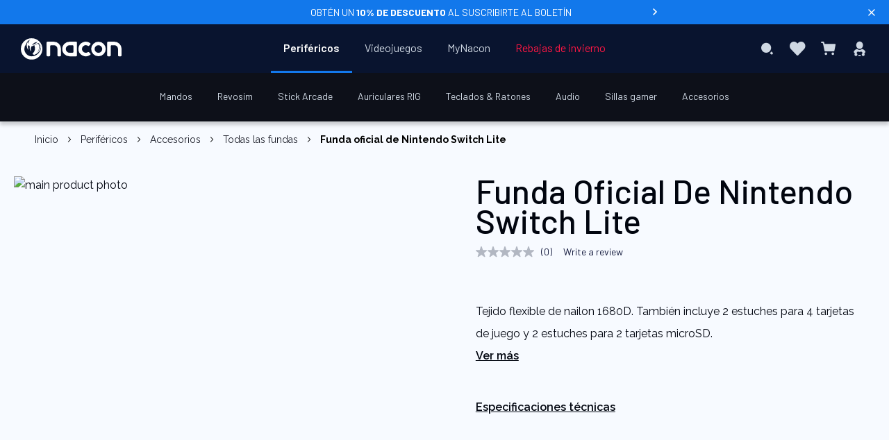

--- FILE ---
content_type: text/html; charset=UTF-8
request_url: https://www.nacongaming.com/es-ES/funda-transporte-oficial-switch-lite
body_size: 25403
content:
<!doctype html>
<html lang="es">
    <head prefix="og: http://ogp.me/ns# fb: http://ogp.me/ns/fb# product: http://ogp.me/ns/product#">
                <meta charset="utf-8"/>
<meta name="title" content="Funda oficial de Nintendo Switch Lite  - Nacon"/>
<meta name="description" content="Tejido flexible de nailon 1680D. También incluye 2 estuches para 4 tarjetas de juego y 2 estuches para 2 tarjetas microSD. Zelda link awakening"/>
<meta name="keywords" content="Nintendo Switch,Estuche de transporte,Gris"/>
<meta name="robots" content="INDEX,FOLLOW"/>
<meta name="viewport" content="width=device-width, initial-scale=1, maximum-scale=1.0, user-scalable=no"/>
<meta name="format-detection" content="telephone=no"/>
<title>Funda oficial de Nintendo Switch Lite  - Nacon</title>
<link  rel="stylesheet" type="text/css"  media="all" href="https://static.nacongaming.com/static/version1763450866/_cache/merged/d16397bdcd2a718ac74ab5db17ac925c.min.css" />
<link  rel="stylesheet" type="text/css"  media="screen and (min-width: 768px)" href="https://static.nacongaming.com/static/version1763450866/frontend/bigben/theme-frontend-nacon-v2/es_ES/css/styles-l.min.css" />
<link  rel="stylesheet" type="text/css"  media="print" href="https://static.nacongaming.com/static/version1763450866/frontend/bigben/theme-frontend-nacon-v2/es_ES/css/print.min.css" />
<link  rel="icon" type="image/x-icon" href="https://static.nacongaming.com/static/version1763450866/frontend/bigben/theme-frontend-nacon-v2/es_ES/Magento_Theme/favicon.ico" />
<link  rel="shortcut icon" type="image/x-icon" href="https://static.nacongaming.com/static/version1763450866/frontend/bigben/theme-frontend-nacon-v2/es_ES/Magento_Theme/favicon.ico" />



















<link  rel="alternate" hreflang="fr" data-uenc="aHR0cHM6Ly93d3cubmFjb25nYW1pbmcuY29tL3BvY2hldHRlLXRyYW5zcG9ydC1vZmZpY2llbGxlLXN3aXRjaC1saXRl" href="https://www.nacongaming.com/pochette-transport-officielle-switch-lite" />
<link  rel="alternate" hreflang="en" data-uenc="aHR0cHM6Ly93d3cubmFjb25nYW1pbmcuY29tL2VuL3N3aXRjaC1saXRlLW9mZmljaWFsLWNhcnJ5LWNhc2U~" href="https://www.nacongaming.com/en/switch-lite-official-carry-case" />
<link  rel="alternate" hreflang="de" data-uenc="aHR0cHM6Ly93d3cubmFjb25nYW1pbmcuY29tL2RlLURFL3N3aXRjaC1saXRlLW9mZml6aWVsbGUtdHJhZ2V0YXNjaGU~" href="https://www.nacongaming.com/de-DE/switch-lite-offizielle-tragetasche" />
<link  rel="alternate" hreflang="it" data-uenc="aHR0cHM6Ly93d3cubmFjb25nYW1pbmcuY29tL2l0LUlUL2N1c3RvZGlhLXRyYXNwb3J0by1zd2l0Y2gtbGl0ZS11ZmZpY2lhbGU~" href="https://www.nacongaming.com/it-IT/custodia-trasporto-switch-lite-ufficiale" />
<link  rel="alternate" hreflang="nl" data-uenc="aHR0cHM6Ly93d3cubmFjb25nYW1pbmcuY29tL25sLU5ML29mZmljaWVlbC1ldHVpLXN3aXRjaC1saXRl" href="https://www.nacongaming.com/nl-NL/officieel-etui-switch-lite" />
<link  rel="alternate" hreflang="en-US" data-uenc="aHR0cHM6Ly93d3cubmFjb25nYW1pbmcuY29tL2VuLVVTL3BvY2hldHRlLXRyYW5zcG9ydC1vZmZpY2llbGxlLXN3aXRjaC1saXRl" href="https://www.nacongaming.com/en-US/pochette-transport-officielle-switch-lite" />
<link  rel="alternate" hreflang="en-GB" data-uenc="aHR0cHM6Ly93d3cubmFjb25nYW1pbmcuY29tL2VuLUdCL3N3aXRjaC1saXRlLW9mZmljaWFsLWNhcnJ5LWNhc2U~" href="https://www.nacongaming.com/en-GB/switch-lite-official-carry-case" />
<link  rel="alternate" hreflang="fr-FR" data-uenc="aHR0cHM6Ly93d3cubmFjb25nYW1pbmcuY29tL3BvY2hldHRlLXRyYW5zcG9ydC1vZmZpY2llbGxlLXN3aXRjaC1saXRl" href="https://www.nacongaming.com/pochette-transport-officielle-switch-lite" />
<link  rel="alternate" hreflang="fr-BE" data-uenc="aHR0cHM6Ly93d3cubmFjb25nYW1pbmcuY29tL3BvY2hldHRlLXRyYW5zcG9ydC1vZmZpY2llbGxlLXN3aXRjaC1saXRl" href="https://www.nacongaming.com/pochette-transport-officielle-switch-lite" />
<link  rel="alternate" hreflang="fr-LU" data-uenc="aHR0cHM6Ly93d3cubmFjb25nYW1pbmcuY29tL3BvY2hldHRlLXRyYW5zcG9ydC1vZmZpY2llbGxlLXN3aXRjaC1saXRl" href="https://www.nacongaming.com/pochette-transport-officielle-switch-lite" />
<link  rel="alternate" hreflang="fr-MC" data-uenc="aHR0cHM6Ly93d3cubmFjb25nYW1pbmcuY29tL3BvY2hldHRlLXRyYW5zcG9ydC1vZmZpY2llbGxlLXN3aXRjaC1saXRl" href="https://www.nacongaming.com/pochette-transport-officielle-switch-lite" />
<link  rel="alternate" hreflang="fr-CH" data-uenc="aHR0cHM6Ly93d3cubmFjb25nYW1pbmcuY29tL3BvY2hldHRlLXRyYW5zcG9ydC1vZmZpY2llbGxlLXN3aXRjaC1saXRl" href="https://www.nacongaming.com/pochette-transport-officielle-switch-lite" />
<link  rel="alternate" hreflang="en-FR" data-uenc="aHR0cHM6Ly93d3cubmFjb25nYW1pbmcuY29tL2VuL3N3aXRjaC1saXRlLW9mZmljaWFsLWNhcnJ5LWNhc2U~" href="https://www.nacongaming.com/en/switch-lite-official-carry-case" />
<link  rel="alternate" hreflang="en-BE" data-uenc="aHR0cHM6Ly93d3cubmFjb25nYW1pbmcuY29tL2VuL3N3aXRjaC1saXRlLW9mZmljaWFsLWNhcnJ5LWNhc2U~" href="https://www.nacongaming.com/en/switch-lite-official-carry-case" />
<link  rel="alternate" hreflang="en-DE" data-uenc="aHR0cHM6Ly93d3cubmFjb25nYW1pbmcuY29tL2VuL3N3aXRjaC1saXRlLW9mZmljaWFsLWNhcnJ5LWNhc2U~" href="https://www.nacongaming.com/en/switch-lite-official-carry-case" />
<link  rel="alternate" hreflang="en-ES" data-uenc="aHR0cHM6Ly93d3cubmFjb25nYW1pbmcuY29tL2VuL3N3aXRjaC1saXRlLW9mZmljaWFsLWNhcnJ5LWNhc2U~" href="https://www.nacongaming.com/en/switch-lite-official-carry-case" />
<link  rel="alternate" hreflang="en-IT" data-uenc="aHR0cHM6Ly93d3cubmFjb25nYW1pbmcuY29tL2VuL3N3aXRjaC1saXRlLW9mZmljaWFsLWNhcnJ5LWNhc2U~" href="https://www.nacongaming.com/en/switch-lite-official-carry-case" />
<link  rel="alternate" hreflang="en-GR" data-uenc="aHR0cHM6Ly93d3cubmFjb25nYW1pbmcuY29tL2VuL3N3aXRjaC1saXRlLW9mZmljaWFsLWNhcnJ5LWNhc2U~" href="https://www.nacongaming.com/en/switch-lite-official-carry-case" />
<link  rel="alternate" hreflang="en-IE" data-uenc="aHR0cHM6Ly93d3cubmFjb25nYW1pbmcuY29tL2VuL3N3aXRjaC1saXRlLW9mZmljaWFsLWNhcnJ5LWNhc2U~" href="https://www.nacongaming.com/en/switch-lite-official-carry-case" />
<link  rel="alternate" hreflang="en-LU" data-uenc="aHR0cHM6Ly93d3cubmFjb25nYW1pbmcuY29tL2VuL3N3aXRjaC1saXRlLW9mZmljaWFsLWNhcnJ5LWNhc2U~" href="https://www.nacongaming.com/en/switch-lite-official-carry-case" />
<link  rel="alternate" hreflang="en-MC" data-uenc="aHR0cHM6Ly93d3cubmFjb25nYW1pbmcuY29tL2VuL3N3aXRjaC1saXRlLW9mZmljaWFsLWNhcnJ5LWNhc2U~" href="https://www.nacongaming.com/en/switch-lite-official-carry-case" />
<link  rel="alternate" hreflang="en-NL" data-uenc="aHR0cHM6Ly93d3cubmFjb25nYW1pbmcuY29tL2VuL3N3aXRjaC1saXRlLW9mZmljaWFsLWNhcnJ5LWNhc2U~" href="https://www.nacongaming.com/en/switch-lite-official-carry-case" />
<link  rel="alternate" hreflang="en-PT" data-uenc="aHR0cHM6Ly93d3cubmFjb25nYW1pbmcuY29tL2VuL3N3aXRjaC1saXRlLW9mZmljaWFsLWNhcnJ5LWNhc2U~" href="https://www.nacongaming.com/en/switch-lite-official-carry-case" />
<link  rel="alternate" hreflang="en-AT" data-uenc="aHR0cHM6Ly93d3cubmFjb25nYW1pbmcuY29tL2VuL3N3aXRjaC1saXRlLW9mZmljaWFsLWNhcnJ5LWNhc2U~" href="https://www.nacongaming.com/en/switch-lite-official-carry-case" />
<link  rel="alternate" hreflang="en-SK" data-uenc="aHR0cHM6Ly93d3cubmFjb25nYW1pbmcuY29tL2VuL3N3aXRjaC1saXRlLW9mZmljaWFsLWNhcnJ5LWNhc2U~" href="https://www.nacongaming.com/en/switch-lite-official-carry-case" />
<link  rel="alternate" hreflang="en-SI" data-uenc="aHR0cHM6Ly93d3cubmFjb25nYW1pbmcuY29tL2VuL3N3aXRjaC1saXRlLW9mZmljaWFsLWNhcnJ5LWNhc2U~" href="https://www.nacongaming.com/en/switch-lite-official-carry-case" />
<link  rel="alternate" hreflang="en-CH" data-uenc="aHR0cHM6Ly93d3cubmFjb25nYW1pbmcuY29tL2VuL3N3aXRjaC1saXRlLW9mZmljaWFsLWNhcnJ5LWNhc2U~" href="https://www.nacongaming.com/en/switch-lite-official-carry-case" />
<link  rel="alternate" hreflang="en-PL" data-uenc="aHR0cHM6Ly93d3cubmFjb25nYW1pbmcuY29tL2VuL3N3aXRjaC1saXRlLW9mZmljaWFsLWNhcnJ5LWNhc2U~" href="https://www.nacongaming.com/en/switch-lite-official-carry-case" />
<link  rel="alternate" hreflang="de-DE" data-uenc="aHR0cHM6Ly93d3cubmFjb25nYW1pbmcuY29tL2RlLURFL3N3aXRjaC1saXRlLW9mZml6aWVsbGUtdHJhZ2V0YXNjaGU~" href="https://www.nacongaming.com/de-DE/switch-lite-offizielle-tragetasche" />
<link  rel="alternate" hreflang="de-LU" data-uenc="aHR0cHM6Ly93d3cubmFjb25nYW1pbmcuY29tL2RlLURFL3N3aXRjaC1saXRlLW9mZml6aWVsbGUtdHJhZ2V0YXNjaGU~" href="https://www.nacongaming.com/de-DE/switch-lite-offizielle-tragetasche" />
<link  rel="alternate" hreflang="de-AT" data-uenc="aHR0cHM6Ly93d3cubmFjb25nYW1pbmcuY29tL2RlLURFL3N3aXRjaC1saXRlLW9mZml6aWVsbGUtdHJhZ2V0YXNjaGU~" href="https://www.nacongaming.com/de-DE/switch-lite-offizielle-tragetasche" />
<link  rel="alternate" hreflang="de-CH" data-uenc="aHR0cHM6Ly93d3cubmFjb25nYW1pbmcuY29tL2RlLURFL3N3aXRjaC1saXRlLW9mZml6aWVsbGUtdHJhZ2V0YXNjaGU~" href="https://www.nacongaming.com/de-DE/switch-lite-offizielle-tragetasche" />
<link  rel="alternate" hreflang="it-IT" data-uenc="aHR0cHM6Ly93d3cubmFjb25nYW1pbmcuY29tL2l0LUlUL2N1c3RvZGlhLXRyYXNwb3J0by1zd2l0Y2gtbGl0ZS11ZmZpY2lhbGU~" href="https://www.nacongaming.com/it-IT/custodia-trasporto-switch-lite-ufficiale" />
<link  rel="alternate" hreflang="it-CH" data-uenc="aHR0cHM6Ly93d3cubmFjb25nYW1pbmcuY29tL2l0LUlUL2N1c3RvZGlhLXRyYXNwb3J0by1zd2l0Y2gtbGl0ZS11ZmZpY2lhbGU~" href="https://www.nacongaming.com/it-IT/custodia-trasporto-switch-lite-ufficiale" />
<link  rel="alternate" hreflang="nl-BE" data-uenc="aHR0cHM6Ly93d3cubmFjb25nYW1pbmcuY29tL25sLU5ML29mZmljaWVlbC1ldHVpLXN3aXRjaC1saXRl" href="https://www.nacongaming.com/nl-NL/officieel-etui-switch-lite" />
<link  rel="alternate" hreflang="nl-LU" data-uenc="aHR0cHM6Ly93d3cubmFjb25nYW1pbmcuY29tL25sLU5ML29mZmljaWVlbC1ldHVpLXN3aXRjaC1saXRl" href="https://www.nacongaming.com/nl-NL/officieel-etui-switch-lite" />
<link  rel="alternate" hreflang="nl-NL" data-uenc="aHR0cHM6Ly93d3cubmFjb25nYW1pbmcuY29tL25sLU5ML29mZmljaWVlbC1ldHVpLXN3aXRjaC1saXRl" href="https://www.nacongaming.com/nl-NL/officieel-etui-switch-lite" />
<link  rel="alternate" hreflang="en-CA" data-uenc="aHR0cHM6Ly93d3cubmFjb25nYW1pbmcuY29tL2VuLVVTL3BvY2hldHRlLXRyYW5zcG9ydC1vZmZpY2llbGxlLXN3aXRjaC1saXRl" href="https://www.nacongaming.com/en-US/pochette-transport-officielle-switch-lite" />
<link  rel="alternate" hreflang="en-AU" data-uenc="aHR0cHM6Ly93d3cubmFjb25nYW1pbmcuY29tL2VuLVVTL3BvY2hldHRlLXRyYW5zcG9ydC1vZmZpY2llbGxlLXN3aXRjaC1saXRl" href="https://www.nacongaming.com/en-US/pochette-transport-officielle-switch-lite" />
<link  rel="alternate" hreflang="x-default" data-uenc="aHR0cHM6Ly93d3cubmFjb25nYW1pbmcuY29tL2VuL3N3aXRjaC1saXRlLW9mZmljaWFsLWNhcnJ5LWNhc2U~" href="https://www.nacongaming.com/en/switch-lite-official-carry-case" />
<link  rel="canonical" href="https://www.nacongaming.com/es-ES/funda-transporte-oficial-switch-lite" />
        <!-- Google Tag Manager -->

<!-- End Google Tag Manager -->



<link rel="apple-touch-icon" sizes="57x57" href="https://static.nacongaming.com/static/version1763450866/frontend/bigben/theme-frontend-nacon-v2/es_ES/Magento_Theme/apple-touch-icons/apple-touch-icon-57x57.png" />
<link rel="apple-touch-icon" sizes="72x72" href="https://static.nacongaming.com/static/version1763450866/frontend/bigben/theme-frontend-nacon-v2/es_ES/Magento_Theme/apple-touch-icons/apple-touch-icon-72x72.png" />
<link rel="apple-touch-icon" sizes="76x76" href="https://static.nacongaming.com/static/version1763450866/frontend/bigben/theme-frontend-nacon-v2/es_ES/Magento_Theme/apple-touch-icons/apple-touch-icon-76x76.png" />
<link rel="apple-touch-icon" sizes="114x114" href="https://static.nacongaming.com/static/version1763450866/frontend/bigben/theme-frontend-nacon-v2/es_ES/Magento_Theme/apple-touch-icons/apple-touch-icon-114x114.png" />
<link rel="apple-touch-icon" sizes="120x120" href="https://static.nacongaming.com/static/version1763450866/frontend/bigben/theme-frontend-nacon-v2/es_ES/Magento_Theme/apple-touch-icons/apple-touch-icon-120x120.png" />
<link rel="apple-touch-icon" sizes="144x144" href="https://static.nacongaming.com/static/version1763450866/frontend/bigben/theme-frontend-nacon-v2/es_ES/Magento_Theme/apple-touch-icons/apple-touch-icon-144x144.png" />
<link rel="apple-touch-icon" sizes="152x152" href="https://static.nacongaming.com/static/version1763450866/frontend/bigben/theme-frontend-nacon-v2/es_ES/Magento_Theme/apple-touch-icons/apple-touch-icon-152x152.png" />
<link rel="apple-touch-icon" sizes="180x180" href="https://static.nacongaming.com/static/version1763450866/frontend/bigben/theme-frontend-nacon-v2/es_ES/Magento_Theme/apple-touch-icons/apple-touch-icon-180x180.png" />
<link rel="apple-touch-icon" href="https://static.nacongaming.com/static/version1763450866/frontend/bigben/theme-frontend-nacon-v2/es_ES/Magento_Theme/apple-touch-icons/apple-touch-icon.png" />

<meta property="og:type" content="product" />
<meta property="og:title"
      content="Funda&#x20;oficial&#x20;de&#x20;Nintendo&#x20;Switch&#x20;Lite" />
<meta property="og:image"
      content="https://media.nacongaming.com/media/catalog/product/n/l/nls115_main.webp?width=265&amp;height=265&amp;store=nacon_es&amp;image-type=image" />
<meta property="og:description"
      content="Tejido&#x20;flexible&#x20;de&#x20;nailon&#x20;1680D.&#x20;Tambi&amp;eacute&#x3B;n&#x20;incluye&#x20;2&#x20;estuches&#x20;para&#x20;4&#x20;tarjetas&#x20;de&#x20;juego&#x20;y&#x20;2&#x20;estuches&#x20;para&#x20;2&#x20;tarjetas&#x20;microSD.&#x0D;&#x0A;El&#x20;revestimiento&#x20;acolchado&#x20;protege&#x20;tu&#x20;Nintendo&#x20;Switch&amp;trade&#x3B;&#x20;Lite.&#x0D;&#x0A;En&#x20;el&#x20;bolsillo&#x20;interior&#x20;se&#x20;guarda&#x20;el&#x20;estuche&#x20;para&#x20;juegos,&#x20;con&#x20;espacio&#x20;para&#x3A;&#x0D;&#x0A;&#x0D;&#x0A;&#x20;&#x20;&#x20;&#x20;4&#x20;tarjetas&#x20;de&#x20;juego&#x0D;&#x0A;&#x20;&#x20;&#x20;&#x20;2&#x20;tarjetas&#x20;microSD&#x0D;&#x0A;" />
<meta property="og:url" content="https://www.nacongaming.com/es-ES/funda-transporte-oficial-switch-lite" />
    <meta property="product:price:amount" content="14.9"/>
    <meta property="product:price:currency"
      content="EUR"/>
    </head>
    <body data-container="body"
          data-mage-init='{"loaderAjax": {}, "loader": { "icon": "https://static.nacongaming.com/static/version1763450866/frontend/bigben/theme-frontend-nacon-v2/es_ES/images/loader-2.gif"}}'
        id="html-body" itemtype="http://schema.org/Product" itemscope="itemscope" class="catalog-product-view product-funda-transporte-oficial-switch-lite page-layout-1column">
        <!-- Google Tag Manager (noscript) -->
<noscript>
    <iframe src="https://www.googletagmanager.com/ns.html?id=GTM-KZLBM3G" height="0" width="0"
            style="display:none;visibility:hidden"></iframe>
</noscript>
<!-- End Google Tag Manager (noscript) -->



<div class="cookie-status-message" id="cookie-status">
    The store will not work correctly when cookies are disabled.</div>




    <noscript>
        <div class="message global noscript">
            <div class="content">
                <p>
                    <strong>Parece que JavaScript está deshabilitado en su navegador.</strong>
                    <span>
                        Para obtener la mejor experiencia en nuestro sitio, asegúrese de activar Javascript en su navegador.                    </span>
                </p>
            </div>
        </div>
    </noscript>



        <!--suppress HtmlUnknownTarget -->
    <!-- BV | Magento Extension 9.1.8 -->
    







    <!-- BV | Magento Extension 9.1.8 -->
            
<div class="page-wrapper"><header class="page-header"><div class="tophead-banner">
    <span class="banner-text" data-umami-event="banner-information" data-trigger="trigger-modal">
        <p class="banner-content is-uppercase">Obtén un <b>10% de descuento</b> al suscribirte al boletín</p>    </span>
            <i class="arrow-icon-banner" data-trigger="trigger-modal" data-umami-event="banner-information"></i>
        <i class="icon-close" data-role="close-banner"></i>
</div>


<div class="top-header-wrapper"><div id="language-banner" class="language-banner">
    <div class="language-banner-center">
        <div class="language-banner-center-text"></div>

        <div class="language-banner-center-actions">
            <div class="language-banner-center-submit" id="language-banner-submit">
                <button>OK</button>
            </div>
            <div class="language-banner-center-globe" id="language-banner-globe">
                <span class="icon-globe"></span>
            </div>
        </div>
    </div>

    <span class="language-banner-close" id="language-close" />
</div>


<div class="top-header">
<div class="header links" data-bind="scope: 'customer'">

    <!-- ko if: customer().fullname  -->
                    <a rel="noopener" class="link" id="btn-wishlist-mobile" href="https://www.nacongaming.com/es-ES/wishlist/">
                Mi lista de deseos            </a>
                <a rel="noopener" class="link" id="btn-logout" href="https://www.nacongaming.com/es-ES/customer/account/logout/"  >
                        Cerrar sesión        </a>
    <!-- /ko -->
</div>

</div></div><div class="header content"><div class="logo-container"><a
    class="logo"
    href="https://www.nacongaming.com/es-ES/"
    title=""
    aria-label="store logo"
    rel="dofollow">
    <img src="https://static.nacongaming.com/static/version1763450866/frontend/bigben/theme-frontend-nacon-v2/es_ES/images/logo.svg"
         title=""
         alt=""
        width="227"        height="43"    />
</a>
</div><span data-action="toggle-nav" class="action nav-toggle ">
    <div class="icon-menu"
         id="btn-icon-menu">
        <span></span>
        <span></span>
        <span></span>
        <span></span>
        <span></span>
        <span></span>
    </div>
    <span> Menú</span>
</span>


    <div class="sections nav-sections">
                <div class="section-items nav-sections-items"
             data-mage-init='{"tabs":{"openedState":"active"}}'>
                                            <div class="section-item-title nav-sections-item-title"
                     data-role="collapsible">
                    <a class="nav-sections-item-switch"
                       data-toggle="switch" href="#store.menu">
                        Menú                    </a>
                </div>
                <div class="section-item-content nav-sections-item-content"
                     id="store.menu"
                     data-role="content">
                    <nav class="navigation" data-action="navigation">
    <ul data-mage-init='{"menu":{"responsive":true, "expanded":false, "position":{"my":"center top","at":"center bottom-9px", "of": ".page-header"}}}'>
        <li  class="level0 nav-1 category-item first level-top parent"><a  href="https://www.nacongaming.com/es-ES/accesorios"  class="level-top"   ><span>Periféricos</span></a><div class="level0 submenu "><ul><li  class="level1 nav-1-1 category-item first parent"><a  href="https://www.nacongaming.com/es-ES/accesorios/mandos"   ><span>Mandos</span></a><div class="level1 submenu "><ul id="menuLevel3" class="ui-menu-item"><div data-content-type="html" data-appearance="default" data-element="main"><ul class="ui-menu-item sub-submenu-left">
    <li class="ui-widget ui-widget-content ui-menu-item-wrapper">
        <a href=""><span class="gilbert-link" data-loc="aHR0cHM6Ly93d3cubmFjb25nYW1pbmcuY29tL2VzLUVTL2FjY2Vzb3Jpb3MvbWFuZG9z">Todos los Mandos</a>
    </li>
    <li class="ui-widget ui-widget-content ui-menu-item-wrapper"><a href="">
            <span class="gilbert-link" data-loc="aHR0cHM6Ly93d3cubmFjb25nYW1pbmcuY29tL2VzLUVTL21hcy12ZW5kaWRvcw==">Más Vendidos</span></a></li>
    <li class="ui-widget ui-widget-content ui-menu-item-wrapper"><a href="">
            <span class="gilbert-link" data-loc="aHR0cHM6Ly93d3cubmFjb25nYW1pbmcuY29tL2VzLUVTL25vdmVkYWRlcw==">Novedades</span></a></li>
    

</ul></div><div class="highlights"><span class="active-cat">Presentado</span><ul class="highlights-list"><li class="highlights-list-item"><a  class="featured-product" href="https://www.nacongaming.com/es-ES/revolution-x-unlimited"> <div class="featured-image"><img alt="Presentado - Mando Xbox REVOLUTION X Unlimited" src="https://media.nacongaming.com/media/catalog/product/x/b/xbxrevxufruk_square.webp?width=400&height=400&store=nacon_es&image-type=thumbnail" /> </div><span>Mando Xbox REVOLUTION X Unlimited</span> </a></li><li class="highlights-list-item"><a  class="featured-product" href="https://www.nacongaming.com/es-ES/revolution-5-pro"> <div class="featured-image"><img alt="Presentado - REVOLUTION 5 PRO Negro" src="https://media.nacongaming.com/media/catalog/product/m/e/menu_r5p.webp?width=400&height=400&store=nacon_es&image-type=thumbnail" /> </div><span>REVOLUTION 5 PRO Negro</span> </a></li><li class="highlights-list-item"><a  class="featured-product" href="https://www.nacongaming.com/es-ES/revolution-unlimited-pro-controller"> <div class="featured-image"><img alt="Presentado - Mando Revolution Unlimited Pro Controller " src="https://media.nacongaming.com/media/catalog/product/m/e/menu_ps4ofpadrev3.webp?width=400&height=400&store=nacon_es&image-type=thumbnail" /> </div><span>Mando Revolution Unlimited Pro Controller </span> </a></li><li class="highlights-list-item"><a  class="featured-product" href="https://www.nacongaming.com/es-ES/revolution-x-pro-controller"> <div class="featured-image"><img alt="Presentado - Mando Revolution X Pro Controller" src="https://media.nacongaming.com/media/catalog/product/m/e/menu_xbxrevolutionx.webp?width=400&height=400&store=nacon_es&image-type=thumbnail" /> </div><span>Mando Revolution X Pro Controller</span> </a></li></ul></div><ul class="sub-subcateg-list"><li class="ui-widget ui-widget-content sub-subcateg-column ui-menu-item-wrapper"><span class="column-head"><span class="active-cat">Por categoría</span></li><li class=" ui-widget ui-widget-content sub-subcateg-column "><a class=""   href="https://www.nacongaming.com/es-ES/accesorios/mandos/ps5" ><span>Mando PS5</span></a></li><li class=" ui-widget ui-widget-content sub-subcateg-column "><a class=""   href="https://www.nacongaming.com/es-ES/accesorios/mandos/ps4" ><span>Mando PS4</span></a></li><li class=" ui-widget ui-widget-content sub-subcateg-column "><a class=""   href="https://www.nacongaming.com/es-ES/accesorios/mandos/xbox" ><span>Mando Xbox</span></a></li><li class=" ui-widget ui-widget-content sub-subcateg-column "><a class=""   href="https://www.nacongaming.com/es-ES/accesorios/mandos/pc" ><span>Mando PC</span></a></li><li class=" ui-widget ui-widget-content sub-subcateg-column "><a class=""   href="https://www.nacongaming.com/es-ES/accesorios/mandos/mandos-moviles" ><span>Mandos para Moviles</span></a></li></ul><ul class="sub-subcateg-list"><li class="ui-widget ui-widget-content sub-subcateg-column ui-menu-item-wrapper"><span class="column-head"><span class="active-cat">Todas las piezas de repuesto</span></li><li class=" ui-widget ui-widget-content sub-subcateg-column "><a class=""   href="https://www.nacongaming.com/es-ES/accesorios/mandos/cables" ><span>Cables</span></a></li><li class=" ui-widget ui-widget-content sub-subcateg-column "><a class=""   href="https://www.nacongaming.com/es-ES/accesorios/mandos/dongles" ><span>Dongles</span></a></li></ul><ul class="sub-subcateg-list"><li class="ui-widget ui-widget-content sub-subcateg-column ui-menu-item-wrapper"><span class="column-head"><span class="active-cat">Tipos de Mandos</span></li><li class=" ui-widget ui-widget-content sub-subcateg-column "><a class=""   href="https://www.nacongaming.com/es-ES/accesorios/mandos/pc-inalambrico" ><span>Controlador inalámbrico para PC</span></a></li><li class=" ui-widget ui-widget-content sub-subcateg-column "><a class=""   href="https://www.nacongaming.com/es-ES/accesorios/mandos/ps4-inalambrica" ><span>Controlador inalámbrico para PS4</span></a></li></ul></ul><ul></ul></div></li><li  class="level1 nav-1-2 category-item parent"><a  href="https://www.nacongaming.com/es-ES/accesorios/revosim"   ><span>Revosim</span></a><div class="level1 submenu "><ul id="menuLevel3" class="ui-menu-item"><div data-content-type="html" data-appearance="default" data-element="main"><ul class="ui-menu-item sub-submenu-left">
        <li class="ui-widget ui-widget-content ui-menu-item-wrapper">
            <a href=""><span class="gilbert-link" data-loc="aHR0cHM6Ly93d3cubmFjb25nYW1pbmcuY29tL2VzLUVTL2FjY2Vzb3Jpb3MvcmV2b3NpbQ==">Todos los accesorios Revosim</a>
        </li>
        <li class="ui-widget ui-widget-content ui-menu-item-wrapper"><a href="">
                <span class="gilbert-link" data-loc="aHR0cHM6Ly93d3cubmFjb25nYW1pbmcuY29tL2VzLUVTL21hcy12ZW5kaWRvcw==">Más Vendidos</span></a></li>
        <li class="ui-widget ui-widget-content ui-menu-item-wrapper"><a href="">
                <span class="gilbert-link" data-loc="aHR0cHM6Ly93d3cubmFjb25nYW1pbmcuY29tL2VzLUVTL25vdmVkYWRlcw==">Novedades</span></a></li>
        <li class="ui-widget ui-widget-content ui-menu-item-wrapper"><a href="">
                <span class="gilbert-link" data-loc="aHR0cHM6Ly93d3cubmFjb25nYW1pbmcuY29tL2VzLUVTL3Jldm9zaW0=">Saber más</span></a></li>
    </ul></div><div class="highlights"><span class="active-cat">Presentado</span><ul class="highlights-list"><li class="highlights-list-item"><a  class="featured-product" href="https://www.nacongaming.com/es-ES/bundle-volante-base-dd-9nm-pedalera-rs-pure"> <div class="featured-image"><img alt="Presentado - Pack RS PURE Volante + Base DD-9Nm + Pedalera" src="https://media.nacongaming.com/media/catalog/product/b/u/bundle3_square.webp?width=400&height=400&store=nacon_es&image-type=thumbnail" /> </div><span>Pack RS PURE Volante + Base DD-9Nm + Pedalera</span> </a></li><li class="highlights-list-item"><a  class="featured-product" href="https://www.nacongaming.com/es-ES/rs-pure-volante"> <div class="featured-image"><img alt="Presentado - RS PURE Volante" src="https://media.nacongaming.com/media/catalog/product/w/h/wheel_square.webp?width=400&height=400&store=nacon_es&image-type=thumbnail" /> </div><span>RS PURE Volante</span> </a></li><li class="highlights-list-item"><a  class="featured-product" href="https://www.nacongaming.com/es-ES/rs-pure-base-dd-9nm"> <div class="featured-image"><img alt="Presentado - RS PURE Base Volante DD-9Nm" src="https://media.nacongaming.com/media/catalog/product/b/a/base_square.webp?width=400&height=400&store=nacon_es&image-type=thumbnail" /> </div><span>RS PURE Base Volante DD-9Nm</span> </a></li><li class="highlights-list-item"><a  class="featured-product" href="https://www.nacongaming.com/es-ES/rs-pure-pedalera"> <div class="featured-image"><img alt="Presentado - RS PURE Pedalera" src="https://media.nacongaming.com/media/catalog/product/p/e/pedalier_square.webp?width=400&height=400&store=nacon_es&image-type=thumbnail" /> </div><span>RS PURE Pedalera</span> </a></li></ul></div><ul class="sub-subcateg-list"><li class="ui-widget ui-widget-content sub-subcateg-column ui-menu-item-wrapper"><span class="column-head"><span class="active-cat">Por categoría</span></li><li class=" ui-widget ui-widget-content sub-subcateg-column "><a class=""   href="https://www.nacongaming.com/es-ES/accessoires/revosim/windows" ><span>Windows</span></a></li></ul></ul><ul></ul></div></li><li  class="level1 nav-1-3 category-item parent"><a  href="https://www.nacongaming.com/es-ES/accesorios/stick-arcade"   ><span>Stick Arcade</span></a><div class="level1 submenu "><ul id="menuLevel3" class="ui-menu-item"><div data-content-type="html" data-appearance="default" data-element="main"><ul class="ui-menu-item sub-submenu-left">
        <li class="ui-widget ui-widget-content ui-menu-item-wrapper">
            <a href=""><span class="gilbert-link" data-loc="aHR0cHM6Ly93d3cubmFjb25nYW1pbmcuY29tL2VzLUVTL2FjY2Vzb3Jpb3Mvc3RpY2stYXJjYWRl">Todos los Joysticks Arcade</a>
        </li>
        
    </ul></div><div class="highlights"><span class="active-cat">Presentado</span><ul class="highlights-list"><li class="highlights-list-item"><a  class="featured-product" href="https://www.nacongaming.com/es-ES/arcade-stick-playstation"> <div class="featured-image"><img alt="Presentado - Daija Arcade Stick Playstation" src="https://media.nacongaming.com/media/catalog/product/m/e/menu_ps5ofarcadestick.webp?width=400&height=400&store=nacon_es&image-type=thumbnail" /> </div><span>Daija Arcade Stick Playstation</span> </a></li><li class="highlights-list-item"><a  class="featured-product" href="https://www.nacongaming.com/es-ES/arcade-stick-xbox"> <div class="featured-image"><img alt="Presentado - Daija Arcade Stick Xbox" src="https://media.nacongaming.com/media/catalog/product/m/e/menu_xbxarcadestick.webp?width=400&height=400&store=nacon_es&image-type=thumbnail" /> </div><span>Daija Arcade Stick Xbox</span> </a></li></ul></div><ul class="sub-subcateg-list"><li class="ui-widget ui-widget-content sub-subcateg-column ui-menu-item-wrapper"><span class="column-head"><span class="active-cat">Por categoría</span></li><li class=" ui-widget ui-widget-content sub-subcateg-column "><a class=""   href="https://www.nacongaming.com/es-ES/accesorios/stick-arcade/playstation" ><span>Stick arcade PlayStation</span></a></li><li class=" ui-widget ui-widget-content sub-subcateg-column "><a class=""   href="https://www.nacongaming.com/es-ES/accesorios/stick-arcade/xbox" ><span>Stick arcade Xbox</span></a></li><li class=" ui-widget ui-widget-content sub-subcateg-column "><a class=""   href="https://www.nacongaming.com/es-ES/accesorios/stick-arcade/arcade-stick-windows" ><span>Stick arcade Windows</span></a></li></ul></ul><ul></ul></div></li><li  class="level1 nav-1-4 category-item parent"><a  href="https://www.nacongaming.com/es-ES/accessoires/rig"   ><span>Auriculares RIG</span></a><div class="level1 submenu "><ul id="menuLevel3" class="ui-menu-item"><div data-content-type="html" data-appearance="default" data-element="main"><ul class="ui-menu-item sub-submenu-left">
        <li class="ui-widget ui-widget-content ui-menu-item-wrapper">
            <a href=""><span class="gilbert-link" data-loc="aHR0cHM6Ly93d3cubmFjb25nYW1pbmcuY29tL2VzLUVTL2FjY2Vzc29pcmVzL3JpZw==">Todos los Auriculares RIG</a>
        </li>
        <li class="ui-widget ui-widget-content ui-menu-item-wrapper"><a href="">
                <span class="gilbert-link" data-loc="aHR0cHM6Ly93d3cubmFjb25nYW1pbmcuY29tL2VzLUVTL21hcy12ZW5kaWRvcw==">Más Vendidos</span></a></li>
        <li class="ui-widget ui-widget-content ui-menu-item-wrapper"><a href="">
                <span class="gilbert-link" data-loc="aHR0cHM6Ly93d3cubmFjb25nYW1pbmcuY29tL2VzLUVTL25vdmVkYWRlcw==">Novedades</span></a></li>
        
    </ul></div><div class="highlights"><span class="active-cat">Presentado</span><ul class="highlights-list"><li class="highlights-list-item"><a  class="featured-product" href="https://www.nacongaming.com/es-ES/rig-r5-pro-hs"> <div class="featured-image"><img alt="Presentado - Auriculares RIG R5 Pro HS Negro" src="https://media.nacongaming.com/media/catalog/product/r/5/r5_square.webp?width=400&height=400&store=nacon_es&image-type=thumbnail" /> </div><span>Auriculares RIG R5 Pro HS Negro</span> </a></li><li class="highlights-list-item"><a  class="featured-product" href="https://www.nacongaming.com/es-ES/rig-900-max-hs"> <div class="featured-image"><img alt="Presentado - Auriculares RIG 900 MAX HS" src="https://media.nacongaming.com/media/catalog/product/r/i/rig900_square.webp?width=400&height=400&store=nacon_es&image-type=thumbnail" /> </div><span>Auriculares RIG 900 MAX HS</span> </a></li><li class="highlights-list-item"><a  class="featured-product" href="https://www.nacongaming.com/es-ES/rig-800-pro-hs"> <div class="featured-image"><img alt="Presentado - Auriculares RIG 800 PRO HS" src="https://media.nacongaming.com/media/catalog/product/r/i/rig800_1.webp?width=400&height=400&store=nacon_es&image-type=thumbnail" /> </div><span>Auriculares RIG 800 PRO HS</span> </a></li><li class="highlights-list-item"><a  class="featured-product" href="https://www.nacongaming.com/es-ES/rig-600-pro-hs"> <div class="featured-image"><img alt="Presentado - Auriculares RIG 600 PRO HS" src="https://media.nacongaming.com/media/catalog/product/r/i/rig600.webp?width=400&height=400&store=nacon_es&image-type=thumbnail" /> </div><span>Auriculares RIG 600 PRO HS</span> </a></li></ul></div><ul class="sub-subcateg-list"><li class="ui-widget ui-widget-content sub-subcateg-column ui-menu-item-wrapper"><span class="column-head"><span class="active-cat">Por categoría</span></li><li class=" ui-widget ui-widget-content sub-subcateg-column "><a class=""   href="https://www.nacongaming.com/es-ES/accessoires/rig/ps5" ><span>PS5</span></a></li><li class=" ui-widget ui-widget-content sub-subcateg-column "><a class=""   href="https://www.nacongaming.com/es-ES/accessoires/rig/ps4" ><span>PS4</span></a></li><li class=" ui-widget ui-widget-content sub-subcateg-column "><a class=""   href="https://www.nacongaming.com/es-ES/accessoires/rig/xbox" ><span>Xbox</span></a></li><li class=" ui-widget ui-widget-content sub-subcateg-column "><a class=""   href="https://www.nacongaming.com/es-ES/accessoires/rig/nintendo" ><span>Nintendo</span></a></li><li class=" ui-widget ui-widget-content sub-subcateg-column "><a class=""   href="https://www.nacongaming.com/es-ES/accessoires/rig/pc" ><span>PC</span></a></li></ul><ul class="sub-subcateg-list"><li class=" ui-widget ui-widget-content sub-subcateg-column "><a class=""   href="https://www.nacongaming.com/es-ES/accessoires/rig/pieza-repuesto-auriculares-rig" ><span>Todas las piezas de repuesto</span></a></li><li class=" ui-widget ui-widget-content sub-subcateg-column "><a class=""   href="https://www.nacongaming.com/es-ES/accessoires/rig/almohadilla-auriculares" ><span>Cojines auriculares</span></a></li><li class=" ui-widget ui-widget-content sub-subcateg-column "><a class=""   href="https://www.nacongaming.com/es-ES/accessoires/rig/diadema-rig" ><span>Diadema para Auriculares Gaming</span></a></li></ul></ul><ul></ul></div></li><li  class="level1 nav-1-5 category-item parent"><a  href="https://www.nacongaming.com/es-ES/accesorios/teclados-ratones"   ><span>Teclados &amp; Ratones</span></a><div class="level1 submenu "><ul id="menuLevel3" class="ui-menu-item"><div data-content-type="html" data-appearance="default" data-element="main"><ul class="ui-menu-item sub-submenu-left">
        <li class="ui-widget ui-widget-content ui-menu-item-wrapper">
            <a href=""><span class="gilbert-link" data-loc="aHR0cHM6Ly93d3cubmFjb25nYW1pbmcuY29tL2VzLUVTL2FjY2Vzb3Jpb3MvdGVjbGFkb3MtcmF0b25lcw==">Todos los Teclados & Ratones</a>
        </li>
        <li class="ui-widget ui-widget-content ui-menu-item-wrapper"><a href="">
                <span class="gilbert-link" data-loc="aHR0cHM6Ly93d3cubmFjb25nYW1pbmcuY29tL2VzLUVTL21hcy12ZW5kaWRvcw==">Más Vendidos</span></a></li>
        <li class="ui-widget ui-widget-content ui-menu-item-wrapper"><a href="">
                <span class="gilbert-link" data-loc="aHR0cHM6Ly93d3cubmFjb25nYW1pbmcuY29tL2VzLUVTL25vdmVkYWRlcw==">Novedades</span></a></li>
        
    
    </ul></div><div class="highlights"><span class="active-cat">Presentado</span><ul class="highlights-list"><li class="highlights-list-item"><a  class="featured-product" href="https://www.nacongaming.com/es-ES/teclado-gaming-cl-750om-fr"> <div class="featured-image"><img alt="Presentado - Teclado gaming CL-750OM (AZERTY, Francés)" src="https://media.nacongaming.com/media/catalog/product/p/c/pccl-750omfr.webp?width=400&height=400&store=nacon_es&image-type=thumbnail" /> </div><span>Teclado gaming CL-750OM (AZERTY, Francés)</span> </a></li><li class="highlights-list-item"><a  class="featured-product" href="https://www.nacongaming.com/es-ES/raton-gaming-gm-105"> <div class="featured-image"><img alt="Presentado - Raton gaming GM-105 Negro" src="https://media.nacongaming.com/media/catalog/product/p/c/pcgm-105.webp?width=400&height=400&store=nacon_es&image-type=thumbnail" /> </div><span>Raton gaming GM-105 Negro</span> </a></li></ul></div><ul class="sub-subcateg-list"><li class=" ui-widget ui-widget-content sub-subcateg-column "><a class=""   href="https://www.nacongaming.com/es-ES/accesorios/teclados-ratones/teclados-juegos" ><span>Todos los teclados</span></a></li><li class=" ui-widget ui-widget-content sub-subcateg-column "><a class=""   href="https://www.nacongaming.com/es-ES/accesorios/teclados-ratones/teclados-optomecanico" ><span>Teclado optomecánico</span></a></li></ul><ul class="sub-subcateg-list"><li class=" ui-widget ui-widget-content sub-subcateg-column "><a class=""   href="https://www.nacongaming.com/es-ES/accesorios/teclados-ratones/ratones-juego" ><span>Todos los ratones</span></a></li><li class=" ui-widget ui-widget-content sub-subcateg-column "><a class=""   href="https://www.nacongaming.com/es-ES/accesorios/teclados-ratones/ratones-juego-inalambricos" ><span>Ratón inalámbrico</span></a></li><li class=" ui-widget ui-widget-content sub-subcateg-column "><a class=""   href="https://www.nacongaming.com/es-ES/accesorios/teclados-ratones/ratones-juego-cable" ><span>Ratón con cable</span></a></li><li class=" ui-widget ui-widget-content sub-subcateg-column "><a class=""   href="https://www.nacongaming.com/es-ES/accesorios/teclados-ratones/pads-raton" ><span>Pads de ratón</span></a></li></ul></ul><ul></ul></div></li><li  class="level1 nav-1-6 category-item parent"><a  href="https://www.nacongaming.com/es-ES/accessoires/audio"   ><span>Audio</span></a><div class="level1 submenu "><ul id="menuLevel3" class="ui-menu-item"><div data-content-type="html" data-appearance="default" data-element="main"><ul class="ui-menu-item sub-submenu-left">
        <li class="ui-widget ui-widget-content ui-menu-item-wrapper">
            <a href=""><span class="gilbert-link" data-loc="aHR0cHM6Ly93d3cubmFjb25nYW1pbmcuY29tL2VzLUVTL2FjY2Vzc29pcmVzL2F1ZGlv">Todo el Audio</a>
        </li>
        <li class="ui-widget ui-widget-content ui-menu-item-wrapper"><a href="">
                <span class="gilbert-link" data-loc="aHR0cHM6Ly93d3cubmFjb25nYW1pbmcuY29tL2VzLUVTL21hcy12ZW5kaWRvcw==">Más Vendidos</span></a></li>
        <li class="ui-widget ui-widget-content ui-menu-item-wrapper"><a href="">
                <span class="gilbert-link" data-loc="aHR0cHM6Ly93d3cubmFjb25nYW1pbmcuY29tL2VzLUVTL25vdmVkYWRlcw==">Novedades</span></a></li>
        
    </ul></div><div class="highlights"><span class="active-cat">Presentado</span><ul class="highlights-list"><li class="highlights-list-item"><a  class="featured-product" href="https://www.nacongaming.com/es-ES/kit-streaming-studio-2"> <div class="featured-image"><img alt="Presentado - Kit Streaming Studio 2" src="https://media.nacongaming.com/media/catalog/product/k/i/kitstreaming.webp?width=400&height=400&store=nacon_es&image-type=thumbnail" /> </div><span>Kit Streaming Studio 2</span> </a></li><li class="highlights-list-item"><a  class="featured-product" href="https://www.nacongaming.com/es-ES/auriculares-gamer-estereo-ps4"> <div class="featured-image"><img alt="Presentado - Auriculares gamer estereo negro" src="https://media.nacongaming.com/media/catalog/product/p/s/ps4ofheadsetv3.webp?width=400&height=400&store=nacon_es&image-type=thumbnail" /> </div><span>Auriculares gamer estereo negro</span> </a></li><li class="highlights-list-item"><a  class="featured-product" href="https://www.nacongaming.com/es-ES/auiculares-gh-300sr"> <div class="featured-image"><img alt="Presentado - Auriculares gamer GH-300SR" src="https://media.nacongaming.com/media/catalog/product/p/c/pcgh-300sr.webp?width=400&height=400&store=nacon_es&image-type=thumbnail" /> </div><span>Auriculares gamer GH-300SR</span> </a></li><li class="highlights-list-item"><a  class="featured-product" href="https://www.nacongaming.com/es-ES/auriculares-gh-110"> <div class="featured-image"><img alt="Presentado - Auriculares gamer GH-110" src="https://media.nacongaming.com/media/catalog/product/p/c/pcgh-110.webp?width=400&height=400&store=nacon_es&image-type=thumbnail" /> </div><span>Auriculares gamer GH-110</span> </a></li></ul></div><ul class="sub-subcateg-list"><li class=" ui-widget ui-widget-content sub-subcateg-column "><a class=""   href="https://www.nacongaming.com/es-ES/accessoires/audio/auriculares-gaming" ><span>Todos los auriculares</span></a></li><li class=" ui-widget ui-widget-content sub-subcateg-column "><a class=""   href="https://www.nacongaming.com/es-ES/accessoires/audio/nintendo" ><span>Auriculares Nintendo</span></a></li><li class=" ui-widget ui-widget-content sub-subcateg-column "><a class=""   href="https://www.nacongaming.com/es-ES/catalog/category/view/s/casque-pc/id/199/" ><span>Auriculares PC</span></a></li><li class=" ui-widget ui-widget-content sub-subcateg-column "><a class=""   href="https://www.nacongaming.com/es-ES/accessoires/audio/xbox" ><span>Auriculares Xbox</span></a></li></ul><ul class="sub-subcateg-list"><li class=" ui-widget ui-widget-content sub-subcateg-column "><a class=""   href="https://www.nacongaming.com/es-ES/accessoires/audio/microfono-juegos" ><span>Todos los micrófonos</span></a></li><li class=" ui-widget ui-widget-content sub-subcateg-column "><a class=""   href="https://www.nacongaming.com/es-ES/accessoires/audio/microfono-streaming" ><span>Micrófono para streaming</span></a></li><li class=" ui-widget ui-widget-content sub-subcateg-column "><a class=""   href="https://www.nacongaming.com/es-ES/accessoires/audio/kit-streamer" ><span>Kit de streamer</span></a></li></ul></ul><ul></ul></div></li><li  class="level1 nav-1-7 category-item parent"><a  href="https://www.nacongaming.com/es-ES/accesorios/sillas-gamer"   ><span>Sillas gamer</span></a><div class="level1 submenu "><ul id="menuLevel3" class="ui-menu-item"><div data-content-type="html" data-appearance="default" data-element="main"><ul class="ui-menu-item sub-submenu-left">
        <li class="ui-widget ui-widget-content ui-menu-item-wrapper">
            <a href=""><span class="gilbert-link" data-loc="aHR0cHM6Ly93d3cubmFjb25nYW1pbmcuY29tL2VzLUVTL2FjY2Vzb3Jpb3Mvc2lsbGFzLWdhbWVy">Todas las Sillas Gaming</a>
        </li>
        <li class="ui-widget ui-widget-content ui-menu-item-wrapper"><a href="">
                <span class="gilbert-link" data-loc="aHR0cHM6Ly93d3cubmFjb25nYW1pbmcuY29tL2VzLUVTL21hcy12ZW5kaWRvcw==">Más Vendidos</span></a></li>
        <li class="ui-widget ui-widget-content ui-menu-item-wrapper"><a href="">
                <span class="gilbert-link" data-loc="aHR0cHM6Ly93d3cubmFjb25nYW1pbmcuY29tL2VzLUVTL25vdmVkYWRlcw==">Novedades</span></a></li>
       
    </ul></div><div class="highlights"><span class="active-cat">Presentado</span><ul class="highlights-list"><li class="highlights-list-item"><a  class="featured-product" href="https://www.nacongaming.com/es-ES/silla-gamer-pcch-350-turquesa"> <div class="featured-image"><img alt="Presentado - Silla gamer PCCH-350" src="https://media.nacongaming.com/media/catalog/product/p/c/pcch-350.webp?width=400&height=400&store=nacon_es&image-type=thumbnail" /> </div><span>Silla gamer PCCH-350</span> </a></li><li class="highlights-list-item"><a  class="featured-product" href="https://www.nacongaming.com/es-ES/silla-gamer-pcch-350-blanco-playstation"> <div class="featured-image"><img alt="Presentado - Silla gamer PCCH-350 Playstation" src="https://media.nacongaming.com/media/catalog/product/p/s/ps4ofch350ess.webp?width=400&height=400&store=nacon_es&image-type=thumbnail" /> </div><span>Silla gamer PCCH-350 Playstation</span> </a></li></ul></div><ul class="sub-subcateg-list"><li class="ui-widget ui-widget-content sub-subcateg-column ui-menu-item-wrapper"><span class="column-head"><span class="active-cat">Por categoría</span></li><li class=" ui-widget ui-widget-content sub-subcateg-column "><a class=""   href="https://www.nacongaming.com/es-ES/accesorios/sillas-gamer/gaming-sillas" ><span>Sillas gaming</span></a></li></ul><ul class="sub-subcateg-list"><li class=" ui-widget ui-widget-content sub-subcateg-column "><a class=""   href="https://www.nacongaming.com/es-ES/accesorios/sillas-gamer/piezas-repuesto" ><span>Todas las piezas de repuesto</span></a></li><li class=" ui-widget ui-widget-content sub-subcateg-column "><a class=""   href="https://www.nacongaming.com/es-ES/accesorios/sillas-gamer/apoyabrazos" ><span>Apoyabrazos Silla</span></a></li><li class=" ui-widget ui-widget-content sub-subcateg-column "><a class=""   href="https://www.nacongaming.com/es-ES/accesorios/sillas-gamer/ruedas" ><span>Ruedas Silla</span></a></li></ul></ul><ul></ul></div></li><li  class="level1 nav-1-8 category-item last parent"><a  href="https://www.nacongaming.com/es-ES/accesorios/accesorios"   ><span>Accesorios</span></a><div class="level1 submenu "><ul id="menuLevel3" class="ui-menu-item"><div data-content-type="html" data-appearance="default" data-element="main"><ul class="ui-menu-item sub-submenu-left">
        <li class="ui-widget ui-widget-content ui-menu-item-wrapper">
            <a href=""><span class="gilbert-link" data-loc="aHR0cHM6Ly93d3cubmFjb25nYW1pbmcuY29tL2VzLUVTL2FjY2Vzb3Jpb3MvYWNjZXNvcmlvcw==">Todo el Equipo</a>
        </li>
        <li class="ui-widget ui-widget-content ui-menu-item-wrapper"><a href="">
                <span class="gilbert-link" data-loc="aHR0cHM6Ly93d3cubmFjb25nYW1pbmcuY29tL2VzLUVTL21hcy12ZW5kaWRvcw==">Más Vendidos</span></a></li>
        <li class="ui-widget ui-widget-content ui-menu-item-wrapper"><a href="">
                <span class="gilbert-link" data-loc="aHR0cHM6Ly93d3cubmFjb25nYW1pbmcuY29tL2VzLUVTL25vdmVkYWRlcw==">Novedades</span></a></li>
        
    
    </ul></div><div class="highlights"><span class="active-cat">Presentado</span><ul class="highlights-list"><li class="highlights-list-item"><a  class="featured-product" href="https://www.nacongaming.com/es-ES/funda-deluxe-mario-kart-world-nintendo-switch-2"> <div class="featured-image"><img alt="Presentado - funda deluxe Mario Kart World para consola Nintendo Switch™2" src="https://media.nacongaming.com/media/catalog/product/l/f/lf_ns212mkw_1.png?width=400&height=400&store=nacon_es&image-type=thumbnail" /> </div><span>funda deluxe Mario Kart World para consola Nintendo Switch™2</span> </a></li><li class="highlights-list-item"><a  class="featured-product" href="https://www.nacongaming.com/es-ES/funda-transporte-oficial-mario-bowser-switch"> <div class="featured-image"><img alt="Presentado - Funda para Nintendo Switch de Mario Kart Bowser" src="https://media.nacongaming.com/media/catalog/product/n/n/nns50b.webp?width=400&height=400&store=nacon_es&image-type=thumbnail" /> </div><span>Funda para Nintendo Switch de Mario Kart Bowser</span> </a></li></ul></div><ul class="sub-subcateg-list"><li class=" ui-widget ui-widget-content sub-subcateg-column "><a class=""   href="https://www.nacongaming.com/es-ES/accesorios/accesorios/fundas" ><span>Todas las fundas</span></a></li><li class=" ui-widget ui-widget-content sub-subcateg-column "><a class=""   href="https://www.nacongaming.com/es-ES/accesorios/accesorios/nintendo-switch-2" ><span>Nintendo Switch 2</span></a></li><li class=" ui-widget ui-widget-content sub-subcateg-column "><a class=""   href="https://www.nacongaming.com/es-ES/accesorios/accesorios/fundas-switch-mario" ><span>Fundas switch de Mario</span></a></li><li class=" ui-widget ui-widget-content sub-subcateg-column "><a class=""   href="https://www.nacongaming.com/es-ES/accesorios/accesorios/fundas-animal-crossing" ><span>Fundas switch Animal Crossing</span></a></li><li class=" ui-widget ui-widget-content sub-subcateg-column "><a class=""   href="https://www.nacongaming.com/es-ES/accesorios/accesorios/fundas-switch-zelda" ><span>Fundas switch Zelda</span></a></li><li class=" ui-widget ui-widget-content sub-subcateg-column "><a class=""   href="https://www.nacongaming.com/es-ES/accesorios/accesorios/fundas-switch-splatoon" ><span>Fundas de Switch de Splatoon</span></a></li><li class=" ui-widget ui-widget-content sub-subcateg-column "><a class=""   href="https://www.nacongaming.com/es-ES/accesorios/accesorios/funda-switch" ><span>Funda switch</span></a></li></ul><ul class="sub-subcateg-list"><li class=" ui-widget ui-widget-content sub-subcateg-column "><a class=""   href="https://www.nacongaming.com/es-ES/accesorios/accesorios/conectores" ><span>Todos los conectores</span></a></li><li class=" ui-widget ui-widget-content sub-subcateg-column "><a class=""   href="https://www.nacongaming.com/es-ES/accesorios/accesorios/cables" ><span>Cable de gaming</span></a></li><li class=" ui-widget ui-widget-content sub-subcateg-column "><a class=""   href="https://www.nacongaming.com/es-ES/accesorios/accesorios/cargador-controlador" ><span>Cargador de controlador</span></a></li><li class=" ui-widget ui-widget-content sub-subcateg-column "><a class=""   href="https://www.nacongaming.com/es-ES/accesorios/accesorios/adaptadores" ><span>Adaptadores</span></a></li></ul><ul class="sub-subcateg-list"><li class="ui-widget ui-widget-content sub-subcateg-column ui-menu-item-wrapper"><span class="column-head"><span class="active-cat">Más equipo</span></li><li class=" ui-widget ui-widget-content sub-subcateg-column "><a class=""   href="https://www.nacongaming.com/es-ES/accesorios/accesorios/protectores-pantalla" ><span>Protectores de pantalla</span></a></li><li class=" ui-widget ui-widget-content sub-subcateg-column "><a class=""   href="https://www.nacongaming.com/es-ES/accesorios/accesorios/bolsa-transporte" ><span>Bolsa de transporte</span></a></li><li class=" ui-widget ui-widget-content sub-subcateg-column "><a class=""   href="https://www.nacongaming.com/es-ES/accesorios/accesorios/empunaduras-controladores" ><span>Empuñaduras para controladores</span></a></li><li class=" ui-widget ui-widget-content sub-subcateg-column "><a class=""   href="https://www.nacongaming.com/es-ES/accesorios/accesorios/soporte-controladores" ><span>Soporte para controladores</span></a></li></ul></ul><ul></ul></div></li></ul></div></li><li  class="level0 nav-2 category-item level-top parent"><a  href="https://www.nacongaming.com/es-ES/videojuegos"  class="level-top"   ><span>Videojuegos</span></a><div class="level0 submenu games"><ul><li  class="level1 nav-2-1 category-item first"><a  href="https://www.nacongaming.com/es-ES/videojuegos/todos-los-juegos"   ><span>Todos los juegos</span></a></li><li  class="level1 nav-2-2 category-item parent"><a  href="https://www.nacongaming.com/es-ES/videojuegos/carreras"   ><span>Carreras</span></a><div class="level1 submenu games"><ul id="menuLevel3" class="ui-menu-item"><div data-content-type="html" data-appearance="default" data-element="main"><ul class="ui-menu-item sub-submenu-left">
        <li class="ui-widget ui-widget-content ui-menu-item-wrapper">
            <a href=""><span class="gilbert-link" data-loc="aHR0cHM6Ly93d3cubmFjb25nYW1pbmcuY29tL2VzLUVTL3ZpZGVvanVlZ29zL2NhcnJlcmFz">Todos los juegos de carreras</span></a>
        </li>
        
    
    </ul></div><div class="highlights"><span class="active-cat">Presentado</span><ul class="highlights-list"><li class="highlights-list-item"><a  class="featured-product" href="https://www.nacongaming.com/es-ES/rennsport"> <div class="featured-image"><img alt="Presentado - Rennsport" src="https://media.nacongaming.com/media/catalog/product/r/e/reensport_square_01.webp?width=400&height=400&store=nacon_es&image-type=thumbnail" /> </div><span>Rennsport</span> </a></li><li class="highlights-list-item"><a  class="featured-product" href="https://www.nacongaming.com/es-ES/test-drive-unlimited-solar-crown"> <div class="featured-image"><img alt="Presentado - Test Drive Unlimited Solar Crown " src="https://media.nacongaming.com/media/catalog/product/t/d/tdu_square.webp?width=400&height=400&store=nacon_es&image-type=thumbnail" /> </div><span>Test Drive Unlimited Solar Crown </span> </a></li></ul></div><ul class="sub-subcateg-list"><li class="column-head"><span class="active-cat">Últimos juegos</span></li><li class="game"><a href="https://www.nacongaming.com/es-ES/rennsport"><span>Rennsport</span></a></li><li class="game"><a href="https://www.nacongaming.com/es-ES/test-drive-unlimited-solar-crown"><span>Test Drive Unlimited Solar Crown </span></a></li><li class="game"><a href="https://www.nacongaming.com/es-ES/overpass2"><span>Overpass 2</span></a></li><li class="game"><a href="https://www.nacongaming.com/es-ES/tt3"><span>TT Isle Of Man: Ride on the Edge 3</span></a></li><li class="game"><a href="https://www.nacongaming.com/es-ES/wrc-generacion"><span>WRC Generations – The FIA WRC Official Game</span></a></li></ul></ul><ul></ul></div></li><li  class="level1 nav-2-3 category-item parent"><a  href="https://www.nacongaming.com/es-ES/videojuegos/accion-y-aventura"   ><span>Acción y aventura</span></a><div class="level1 submenu games"><ul id="menuLevel3" class="ui-menu-item"><div data-content-type="html" data-appearance="default" data-element="main"><ul class="ui-menu-item sub-submenu-left">
        <li class="ui-widget ui-widget-content ui-menu-item-wrapper">
            <a href=""><span class="gilbert-link" data-loc="aHR0cHM6Ly93d3cubmFjb25nYW1pbmcuY29tL2VzLUVTL3ZpZGVvanVlZ29zL2FjY2lvbi15LWF2ZW50dXJh">Todos los juegos de acción/aventura</span></a>
        </li>
        
       
    
    </ul></div><div class="highlights"><span class="active-cat">Presentado</span><ul class="highlights-list"><li class="highlights-list-item"><a  class="featured-product" href="https://www.nacongaming.com/es-ES/hell-is-us"> <div class="featured-image"><img alt="Presentado - Hell is Us" src="https://media.nacongaming.com/media/catalog/product/h/e/hellisus_square.webp?width=400&height=400&store=nacon_es&image-type=thumbnail" /> </div><span>Hell is Us</span> </a></li><li class="highlights-list-item"><a  class="featured-product" href="https://www.nacongaming.com/es-ES/robocop-rogue-city"> <div class="featured-image"><img alt="Presentado - RoboCop: Rogue City" src="https://media.nacongaming.com/media/catalog/product/r/o/robocop_square.webp?width=400&height=400&store=nacon_es&image-type=thumbnail" /> </div><span>RoboCop: Rogue City</span> </a></li></ul></div><ul class="sub-subcateg-list"><li class="column-head"><span class="active-cat">Últimos juegos</span></li><li class="game"><a href="https://www.nacongaming.com/es-ES/robocop-collection"><span>RoboCop: Rogue City Collection</span></a></li><li class="game"><a href="https://www.nacongaming.com/es-ES/hell-is-us"><span>Hell is Us</span></a></li><li class="game"><a href="https://www.nacongaming.com/es-ES/robocop-unfinished-business"><span>RoboCop: Rogue City - Unfinished Business </span></a></li><li class="game"><a href="https://www.nacongaming.com/es-ES/cthulhu-the-cosmic-abyss"><span>Cthulhu: The Cosmic Abyss</span></a></li><li class="game"><a href="https://www.nacongaming.com/es-ES/dragonkin-the-banished"><span>Dragonkin: The Banished</span></a></li></ul></ul><ul></ul></div></li><li  class="level1 nav-2-4 category-item parent"><a  href="https://www.nacongaming.com/es-ES/videojuegos/deportes"   ><span>Deportes</span></a><div class="level1 submenu games"><ul id="menuLevel3" class="ui-menu-item"><div data-content-type="html" data-appearance="default" data-element="main"><ul class="ui-menu-item sub-submenu-left">
        <li class="ui-widget ui-widget-content ui-menu-item-wrapper">
            <a href=""><span class="gilbert-link" data-loc="aHR0cHM6Ly93d3cubmFjb25nYW1pbmcuY29tL2VzLUVTL3ZpZGVvanVlZ29zL2RlcG9ydGVz">Todos los juegos de deportes</span></a>
        </li>
        
    
    </ul></div><div class="highlights"><span class="active-cat">Presentado</span><ul class="highlights-list"><li class="highlights-list-item"><a  class="featured-product" href="https://www.nacongaming.com/es-ES/rugby-25"> <div class="featured-image"><img alt="Presentado - Rugby 25" src="https://media.nacongaming.com/media/catalog/product/r/u/rugby25_square.webp?width=400&height=400&store=nacon_es&image-type=thumbnail" /> </div><span>Rugby 25</span> </a></li><li class="highlights-list-item"><a  class="featured-product" href="https://www.nacongaming.com/es-ES/pro-cycling-manager-25"> <div class="featured-image"><img alt="Presentado - Pro Cycling Manager 25" src="https://media.nacongaming.com/media/catalog/product/p/c/pcm25_square.webp?width=400&height=400&store=nacon_es&image-type=thumbnail" /> </div><span>Pro Cycling Manager 25</span> </a></li></ul></div><ul class="sub-subcateg-list"><li class="column-head"><span class="active-cat">Últimos juegos</span></li><li class="game"><a href="https://www.nacongaming.com/es-ES/tour-de-france-2025"><span>Tour de France 2025</span></a></li><li class="game"><a href="https://www.nacongaming.com/es-ES/pro-cycling-manager-25"><span>Pro Cycling Manager 25</span></a></li><li class="game"><a href="https://www.nacongaming.com/es-ES/rugby-25"><span>Rugby 25</span></a></li><li class="game"><a href="https://www.nacongaming.com/es-ES/tiebreak-juego-oficial-de-la-atp-y-wta"><span>TIEBREAK+: Official game of the ATP and WTA</span></a></li><li class="game"><a href="https://www.nacongaming.com/es-ES/pro-cycling-manager-2024"><span>Pro Cycling Manager 2024</span></a></li></ul></ul><ul></ul></div></li><li  class="level1 nav-2-5 category-item parent"><a  href="https://www.nacongaming.com/es-ES/videojuegos/simulacion"   ><span>Simulación</span></a><div class="level1 submenu games"><ul id="menuLevel3" class="ui-menu-item"><div data-content-type="html" data-appearance="default" data-element="main"><ul class="ui-menu-item sub-submenu-left">
        <li class="ui-widget ui-widget-content ui-menu-item-wrapper">
            <a href=""><span class="gilbert-link" data-loc="aHR0cHM6Ly93d3cubmFjb25nYW1pbmcuY29tL2VzLUVTL3ZpZGVvanVlZ29zL3NpbXVsYWNpb24=">Todos los juegos de simulación</span></a>
        </li>
        
    
    </ul></div><div class="highlights"><span class="active-cat">Presentado</span><ul class="highlights-list"><li class="highlights-list-item"><a  class="featured-product" href="https://www.nacongaming.com/es-ES/ambulance-life"> <div class="featured-image"><img alt="Presentado - Ambulance Life: A Paramedic Simulator" src="https://media.nacongaming.com/media/catalog/product/a/m/ambulance_life_square.webp?width=400&height=400&store=nacon_es&image-type=thumbnail" /> </div><span>Ambulance Life: A Paramedic Simulator</span> </a></li><li class="highlights-list-item"><a  class="featured-product" href="https://www.nacongaming.com/es-ES/architect-life-a-house-design-simulator"> <div class="featured-image"><img alt="Presentado - Architect Life: A House Design Simulator" src="https://media.nacongaming.com/media/catalog/product/a/r/architect_life_square.webp?width=400&height=400&store=nacon_es&image-type=thumbnail" /> </div><span>Architect Life: A House Design Simulator</span> </a></li></ul></div><ul class="sub-subcateg-list"><li class="column-head"><span class="active-cat">Últimos juegos</span></li><li class="game"><a href="https://www.nacongaming.com/es-ES/architect-life-a-house-design-simulator"><span>Architect Life: A House Design Simulator</span></a></li><li class="game"><a href="https://www.nacongaming.com/es-ES/ambulance-life"><span>Ambulance Life: A Paramedic Simulator</span></a></li><li class="game"><a href="https://www.nacongaming.com/es-ES/taxi-life"><span>Taxi Life: A City Driving Simulator</span></a></li><li class="game"><a href="https://www.nacongaming.com/es-ES/garden-life"><span>Garden Life : A Cozy Simulator</span></a></li><li class="game"><a href="https://www.nacongaming.com/es-ES/war-hospital"><span>War Hospital</span></a></li></ul></ul><ul></ul></div></li><li  class="level1 nav-2-6 category-item last"><a  href="https://www.nacongaming.com/es-ES/videojuegos/proximamente"   ><span>Próximamente</span></a></li></ul></div></li><li  class="level0 nav-3 category-item level-top"><a  href="https://my.nacongaming.com/es-ES/login"  class="level-top" external-link-icon target="blank"><span>MyNacon</span></a></li><li  class="level0 nav-4 category-item last level-top special-category"><a  href="https://www.nacongaming.com/es-ES/rebajas-invierno"  class="level-top"   ><span>Rebajas de invierno</span></a></li>            </ul>
    
</nav>
                </div>
                    </div>
    </div>
<div class="block block-search">
    <div class="block block-title"><strong>Search</strong></div>
    <div class="block block-content">
        <form class="form minisearch" id="search_mini_form" action="https://www.nacongaming.com/es-ES/catalogsearch/result/" method="get">
            <div class="field search">
                <label class="label" for="search" data-role="minisearch-label">
                    <span>Search</span>
                </label>
                <div class="control">
                    <input id="search"
                           data-mage-init='{"quickSearch":{
                                "formSelector":"#search_mini_form",
                                "url":"https://www.nacongaming.com/es-ES/search/ajax/suggest/",
                                "destinationSelector":"#search_autocomplete",
                                "minSearchLength":"3"}
                           }'
                           type="text"
                           name="q"
                           value=""
                           placeholder="Buscar&#x20;en&#x20;toda&#x20;la&#x20;tienda..."
                           class="input-text"
                           maxlength="128"
                           role="combobox"
                           aria-haspopup="false"
                           aria-autocomplete="both"
                           autocomplete="off"
                           aria-expanded="false"/>
                    <div id="search_autocomplete" class="search-autocomplete"></div>
                    <div class="nested">
    <a class="action advanced" href="https://www.nacongaming.com/es-ES/catalogsearch/advanced/" data-action="advanced-search">
        Búsqueda avanzada    </a>
</div>
                    <div class="actions">
                        <button type="submit"
                                title="Search"
                                class="action search"
                                aria-label="Search"
                        >
                            <span>Search</span>
                        </button>
                    </div>
                </div>
            </div>
        </form>
    </div>
</div>
<div class="header tools">
<div class="link wishlist" data-bind="scope: 'wishlist'" id="btn-icon-wishlist">
    <a href="https://www.nacongaming.com/es-ES/wishlist/">
    <span class="text" aria->Favoritos</span>
        <!-- ko if: wishlist().counter -->
        <span data-bind="text: wishlist().counter" class="counter qty"></span>


        <!-- /ko -->
    </a>
</div>


<div data-block="minicart" class="minicart-wrapper">
    <a class="action showcart" href="https://www.nacongaming.com/es-ES/checkout/cart/"
       data-bind="scope: 'minicart_content'" id="btn-showcart">
        <span class="text">Mi cesta</span>
        <span class="counter qty empty"
              data-bind="css: { empty: !!getCartParam('summary_count') == false && !isLoading() },
               blockLoader: isLoading">
            <span class="counter-label">
            <!-- ko if: getCartParam('summary_count') -->
                <!-- ko text: getCartParam('summary_count').toLocaleString(window.LOCALE) --><!-- /ko -->
                <!-- ko i18n: 'items' --><!-- /ko -->
                <!-- /ko -->
            </span>
            <span class="counter-number">
                <!-- ko if: getCartParam('summary_count') -->
                <!-- ko text: getCartParam('summary_count').toLocaleString(window.LOCALE) --><!-- /ko -->
                <!-- /ko -->
            </span>

        </span>
    </a>
            <div class="block block-minicart "
             data-role="dropdownDialogCart"
             data-mage-init='{"dropdownDialogCart":{
                "appendTo":"[data-block=minicart]",
                "triggerTarget":".showcart",
                "timeout": "2000",
                "closeOnMouseLeave": false,
                "closeOnEscape": true,
                "triggerClass":"active",
                "parentClass":"active",
                "buttons":[]}}'>
            <div id="minicart-content-wrapper" data-bind="scope: 'minicart_content'">
                <!-- ko template: getTemplate() --><!-- /ko -->
            </div>
                    </div>
            

</div>
<div data-bind="scope: 'customer'" class="icon-user-menu">

    <div class="authorization-link" data-bind="css: { 'logged-in': customer().fullname}">
        <a href="#" id="btn-login">
            <span>Iniciar sesión</span>
        </a>
    </div>
    <!-- ko if: customer().fullname  -->
    <div class="user-menu" >
        <a class="link disconnect" id="btn-logout" href="https://www.nacongaming.com/es-ES/customer/account/logout/"  >
            Cerrar sesión        </a>
    </div>
    <!-- /ko -->
</div>

</div>


</div><div class="header-messages"><div class="page messages"><div data-placeholder="messages"></div>
<div data-bind="scope: 'messages'">
    <!-- ko if: cookieMessagesObservable() && cookieMessagesObservable().length > 0 -->
    <div aria-atomic="true" role="alert" class="messages" data-bind="foreach: {
        data: cookieMessagesObservable(), as: 'message'
    }">
        <div data-bind="attr: {
            class: 'message-' + message.type + ' ' + message.type + ' message',
            'data-ui-id': 'message-' + message.type
        }">
            <div data-bind="html: $parent.prepareMessageForHtml(message.text)"></div>
        </div>
    </div>
    <!-- /ko -->

    <div aria-atomic="true" role="alert" class="messages" data-bind="foreach: {
        data: messages().messages, as: 'message'
    }, afterRender: purgeMessages">
        <div data-bind="attr: {
            class: 'message-' + message.type + ' ' + message.type + ' message',
            'data-ui-id': 'message-' + message.type
        }">
            <div data-bind="html: $parent.prepareMessageForHtml(message.text)"></div>
        </div>
    </div>
</div>


</div></div></header><main id="maincontent" class="page-main"><a id="contentarea" tabindex="-1"></a>
<div class="columns"><div class="column main">
<div class="breadcrumbs">
    <ul class="items">
                    <li class="item home">
                                    <a href="https://www.nacongaming.com/es-ES/" title="Ir a la página de inicio">Inicio</a>
                            </li>
                    <li class="item category31">
                                    <a href="https://www.nacongaming.com/es-ES/accesorios" title="Periféricos">Periféricos</a>
                            </li>
                    <li class="item category42">
                                    <a href="https://www.nacongaming.com/es-ES/accesorios/accesorios" title="Accesorios">Accesorios</a>
                            </li>
                    <li class="item category289">
                                    <a href="https://www.nacongaming.com/es-ES/accesorios/accesorios/fundas" title="Todas las fundas">Todas las fundas</a>
                            </li>
                    <li class="item product">
                                    <strong>Funda oficial de Nintendo Switch Lite</strong>
                            </li>
            </ul>
</div>


<div class="product-main"><div class="product media"><a id="gallery-prev-area" tabindex="-1"></a>
<div class="action-skip-wrapper"><a class="action skip gallery-next-area"
   href="#gallery-next-area">
    <span>
        Saltar al final de la galería de imágenes    </span>
</a>
</div>

<div class="gallery-placeholder _block-content-loading" data-gallery-role="gallery-placeholder">
    <img
        alt="main product photo"
        class="gallery-placeholder__image"
        src="https://media.nacongaming.com/media/catalog/product/n/l/nls115_main.webp?width=785&height=620&store=nacon_es&image-type=image"
        width="785"        height="620"    />
    <link itemprop="image" href="https://media.nacongaming.com/media/catalog/product/n/l/nls115_main.webp?width=785&height=620&store=nacon_es&image-type=image">
</div>


<div class="action-skip-wrapper"><a class="action skip gallery-prev-area"
   href="#gallery-prev-area">
    <span>
        Saltar al comienzo de la galería de imágenes    </span>
</a>
</div><a id="gallery-next-area" tabindex="-1"></a>
</div>
  
<div class="product-info-main"><div class="heading">
    <h1 itemprop="name">Funda oficial de Nintendo Switch Lite</h1>
        <meta itemprop="sku" content="NLS115">
    <meta itemprop="gtin" content="0663293110865">
                    <link itemprop="image" content="https://media.nacongaming.com/media/catalog/product/n/l/nls115_main.webp?store=nacon_es&image-type=image">
    </div>


    <!-- BV | Magento Extension 9.1.8 -->
    <div data-bv-show="rating_summary"
         data-bv-product-id="NLS115">
            </div>

    <div class="product attribute overview">

                <input id="expanded" type="checkbox" />
        <div class="value" itemprop="description">
            <p>Tejido flexible de nailon 1680D. Tambi&eacute;n incluye 2 estuches para 4 tarjetas de juego y 2 estuches para 2 tarjetas microSD.</p>
<p>El revestimiento acolchado protege tu Nintendo Switch&trade; Lite.</p>
<p>En el bolsillo interior se guarda el estuche para juegos, con espacio para:</p>
<ul>
    <li>4 tarjetas de juego</li>
    <li>2 tarjetas microSD</li>
</ul>        </div>

    </div>


<div class="product-anchor">
    <a href="#product-detailed-technical"
       class="product link-anchor">Especificaciones técnicas</a>
</div>

<div class="product-add-form">
    <form data-product-sku="NLS115"
          action="https://www.nacongaming.com/es-ES/checkout/cart/add/uenc/aHR0cHM6Ly93d3cubmFjb25nYW1pbmcuY29tL2VzLUVTL2Z1bmRhLXRyYW5zcG9ydGUtb2ZpY2lhbC1zd2l0Y2gtbGl0ZQ~~/product/206/" method="post"
          id="product_addtocart_form">
        <input type="hidden" name="product" value="206" />
        <input type="hidden" name="selected_configurable_option" value="" />
        <input type="hidden" name="related_product" id="related-products-field" value="" />
        <input type="hidden" name="item"  value="206" />
        <input name="form_key" type="hidden" value="0WTeAnlMKCJTyerr" />                            

<div class="box-tocart  box-unavailable">
        <div class="fieldset">
                    <div class="product-info-price"><div class="price-box price-final_price" data-role="priceBox" data-product-id="206" data-price-box="product-id-206">    

<span class="price-container price-final_price&#x20;tax&#x20;weee"
         itemprop="offers" itemscope itemtype="http://schema.org/Offer">
        <span  id="product-price-206"                data-price-amount="14.9"
        data-price-type="finalPrice"
        class="price-wrapper "
    ><span class="price">14,90 €</span></span>
                <meta itemprop="price" content="14.9" />
        <meta itemprop="priceCurrency" content="EUR" />
    </span>

</div><div id="eco-part-box">

        <span class="eco-part-price" data-trigger="trigger-weee" data-first-label="Incl." data-second-label="of eco part">
                     </span>
        <div data-bind="mageInit: {
            'Magento_Ui/js/modal/modal':{
                'type': 'popup',
                'trigger': '[data-trigger=trigger-weee]',
                'responsive': true
            }}" id="weee-modal" class="weee-content">
            <div class="content">
                <style>#html-body [data-pb-style=D6S0UY2]{justify-content:flex-start;display:flex;flex-direction:column;background-position:left top;background-size:cover;background-repeat:no-repeat;background-attachment:scroll}</style><div data-content-type="row" data-appearance="contained" data-element="main"><div data-enable-parallax="0" data-parallax-speed="0.5" data-background-images="{}" data-background-type="image" data-video-loop="true" data-video-play-only-visible="true" data-video-lazy-load="true" data-video-fallback-src="" data-element="inner" data-pb-style="D6S0UY2"><div data-content-type="text" data-appearance="default" data-element="main"><p>Desde noviembre de 2006, la compra de dispositivos eléctricos o electrónicos nuevos está sujeta a una ecocontribución. Cuando compra un dispositivo nuevo de este tipo y paga la ecocontribución DEE, está financiando la recogida, el procesamiento y el reciclaje de residuos de equipos eléctricos y electrónicos (RAEE). El importe varía según el producto comprado y el tipo de tratamiento que requiera. Encuentre más información en el sitio web de nuestro socio: http://www.eco-systemes.fr/</p></div></div></div>            </div>
        </div>
</div>

</div>                                <div class="actions">
                            <div class="stock-message">
                    <span class="stock-label out-of-stock">
Muy pronto
</span>                </div>
                                    <div class="btn-wrapper">
                                
<div id="instant-purchase" data-bind="scope:'instant-purchase'">
    <!-- ko template: getTemplate() --><!-- /ko -->
</div>

<div id ="paypal-smart-button" data-mage-init='{"Magento_Paypal/js/in-context/product-express-checkout"
:{"clientConfig":{"button":1,"getTokenUrl":"https:\/\/www.nacongaming.com\/es-ES\/paypal\/express\/getTokenData\/","onAuthorizeUrl":"https:\/\/www.nacongaming.com\/es-ES\/paypal\/express\/onAuthorization\/","onCancelUrl":"https:\/\/www.nacongaming.com\/es-ES\/paypal\/express\/cancel\/","styles":{"layout":"vertical","size":"responsive","color":"gold","shape":"pill","label":"buynow"},"isVisibleOnProductPage":false,"isGuestCheckoutAllowed":true,"sdkUrl":"https:\/\/www.paypal.com\/sdk\/js?client-id=ATDZ9_ECFh-fudesZo4kz3fGTSO1pzuWCS4IjZMq4JKdRK7hQR3Rxyafx39H2fP363WtmlQNYXjUiAae&locale=es_ES&currency=EUR&enable-funding=venmo&commit=false&intent=capture&merchant-id=BVKRHTSE2XFUE&disable-funding=bancontact%2Ceps%2Cgiropay%2Cideal%2Cmybank%2Cp24%2Csofort&components=messages%2Cbuttons","dataAttributes":{"data-partner-attribution-id":"Magento_2_Community","data-csp-nonce":"MnJqYTBldjI3bGwxOXloeDM4a2VmeWpoOWQwYXR2cnc="}}}}'></div>

    
    <a class="action towishlist"
            name="add-to-wishlist"
            data-mage-init='{"Bigben_Wishlist/js/view/add-product-to-wishlist":{"productId": 206}}'
    >
        Añadir a la Lista de Deseos    </a>

    <a class="action primary show-modal" data-role="showStockAlertModal" type="button">
        <span class="icon-alert">Fijar una alerta</span>
    </a>

    


            </div>

        </div>
    </div>
</div>


        
                    </form>
</div>




<div class="product-social-links"><div class="product-addto-links" data-role="add-to-links">
    
    
    <a class="action towishlist"
            name="add-to-wishlist"
            data-mage-init='{"Bigben_Wishlist/js/view/add-product-to-wishlist":{"productId": 206}}'
    >
        Añadir a la Lista de Deseos    </a>
</div>
</div>
<div class="product alert " data-role="stock-alert-subscription">

    <div id="modal-container" class="stock-alert-modal" style="display:none">
        <div class="modal-content">
            <div class="content-wrapper">
                <div class="title-icon icon-mail">
                    <div class="content">
                        <span class="title">Notificarme por email</span>
                        <span class="subtitle">cuando el artículo vuelva a estar disponible</span>
                    </div>
                </div>

                <form id="stock-alert-form" class="form stock-alert-form" name="stockAlertForm" data-mage-init='{"validation":{"errorClass": "mage-error"}}'>
                    <fieldset class="fieldset" data-hasrequired="&#x2A;&#x20;Campos&#x20;obligatorios">
                        <input name="form_key" type="hidden" value="0WTeAnlMKCJTyerr" />                        <input name="productId" type="hidden" value="206"/>
                        <div class="field email required">
                            <div class="control">
                                <input name="customerEmail"
                                       autocomplete="off"
                                       placeholder="Introduce tu dirección de email"
                                       id="email" type="email" class="input-text"
                                       title="Correo&#x20;electr&#xF3;nico"
                                       data-mage-init='{"mage/trim-input":{}}'
                                       data-validate="{required:true, 'validate-email':true}">
                            </div>
                        </div>
                        <div class="control newsletter">
                            <input type="checkbox" class="input-text" id="newsletter-checkbox" name="newsletterSubscribe" />
                            <span>
                            <label for="newsletter-checkbox">Acepto recibir información y ofertas promocionales exclusivas de Nacon.</label>
                        </span>
                        </div>
                        <div class="control legals-notice">
                            <input type="checkbox" id="privacy-policy-checkbox" />
                            <span>
                            <label for="privacy-policy-checkbox">He leído y acepto la <a href="https://www.nacongaming.com/es-ES/privacy-policy/" target="_blank">política de privacidad.</a></label>
                        </span>
                        </div>
                                                <div class="actions">
                            <button type="submit" class="action secondary sr-only" name="subscribeAlert" id="subscribe-alert" disabled>
                                <span>Confirmar</span>
                            </button>
                        </div>
                    </fieldset>
                </form>
            </div>
            <div id="success-wrapper"></div>

        </div>
    </div>
</div>
</div></div><input name="form_key" type="hidden" value="0WTeAnlMKCJTyerr" /><div id="authenticationPopup" data-bind="scope:'authenticationPopup', style: {display: 'none'}">
            <!-- ko template: getTemplate() --><!-- /ko -->
        
</div>






<div class="product-info-detailed"><div class="product-info-specification">    <div id="product-detailed-technical"
         class="product-bloc-info product-detailed-technical ">
            <div class="bloc-content">
                <h2>Especificaciones técnicas</h2>

                
                
                                    </h3>
                    <div class="product-additional-list">
                                                                                    <div class="content">
                                    <div class="title">Información general</div>
                                    <ul class="product-item-list">
                                                                            <li>
                                            <span class="list-cell specification-label">Compatibilidad</span>
                                            <span data-attr-code="platform_compatibility" class="list-cell specification-value">
                                                <span> : </span>Nintendo Switch Lite</span>
                                        </li>
                                                                            <li>
                                            <span class="list-cell specification-label">Material</span>
                                            <span data-attr-code="materials" class="list-cell specification-value">
                                                <span> : </span>Neopreno, nailon 1680D</span>
                                        </li>
                                                                            <li>
                                            <span class="list-cell specification-label">Compartiment intérieur</span>
                                            <span data-attr-code="interior_compartment" class="list-cell specification-value">
                                                <span> : </span>Sí</span>
                                        </li>
                                                                            <li>
                                            <span class="list-cell specification-label">Soporte integrado</span>
                                            <span data-attr-code="integrated_support" class="list-cell specification-value">
                                                <span> : </span>No</span>
                                        </li>
                                                                            <li>
                                            <span class="list-cell specification-label">Espacio para tarjetas de juego</span>
                                            <span data-attr-code="space_for_games" class="list-cell specification-value">
                                                <span> : </span>Sí, hasta 4</span>
                                        </li>
                                                                            <li>
                                            <span class="list-cell specification-label">Espacio para tarjetas de memoria</span>
                                            <span data-attr-code="memory_card_slot" class="list-cell specification-value">
                                                <span> : </span>Sí, hasta 2</span>
                                        </li>
                                                                            <li>
                                            <span class="list-cell specification-label">Asa de transporte</span>
                                            <span data-attr-code="carrying_handle" class="list-cell specification-value">
                                                <span> : </span>Sí</span>
                                        </li>
                                                                            <li>
                                            <span class="list-cell specification-label">Color</span>
                                            <span data-attr-code="color" class="list-cell specification-value">
                                                <span> : </span>Negro</span>
                                        </li>
                                                                        </ul>
                                </div>
                                                                                                                <div class="content">
                                    <div class="title">Referencia</div>
                                    <ul class="product-item-list">
                                                                            <li>
                                            <span class="list-cell specification-label">SKU</span>
                                            <span data-attr-code="sku" class="list-cell specification-value">
                                                <span> : </span>NLS115</span>
                                        </li>
                                                                        </ul>
                                </div>
                                                                                                </div>
                            </div>
    </div>

    </div></div>            <div id="product-detailed-technical-question" class="product-bloc-info-question product-detailed-technical-question detail-with-img-question">
            <div class="bloc-content-question">
                <div class="frequently-questions container-questions-product">
                    <h2 class="category-title">
                        Preguntas frecuentes                    </h2>
                    <div class="items questions-list-product" id="questions-list">
                                                                                                                                        <div class="item" id="faq-id-206">
                                <div data-role="collapsible" class="question">
                                    <strong>Realizan envíos a mi país, pero hay productos que no puedo pedir</strong>
                                </div>
                                <div class="description" data-role="content">
                                    <div>
<p>Desde el sitio web europeo, algunos productos no se entregan en todos los países. Estas exclusiones se aplican principalmente a las fundas de Nintendo Switch en España y a una selección de auriculares en Alemania.</p>
<p>La tabla a continuación muestra todos los productos excluidos de la entrega y sus respectivos países.</p>
<table style="border-collapse: collapse; width: 100%; height: 1280px;" border="1">
<tbody>
<tr style="height: 53px;">
<th style="width: 19.1429%; text-align: center; vertical-align: middle; height: 53px;" scope="row">ALEMANIA</th>
<th style="width: 17.9999%; text-align: center; vertical-align: middle; height: 53px;" scope="row">ESPAÑA</th>
<th style="width: 24.2858%; text-align: center; vertical-align: middle; height: 53px;" scope="row">REINO UNIDO</th>
<th style="width: 18.5714%; text-align: center; vertical-align: middle; height: 53px;" scope="row">ESTADOS UNIDOS</th>
<th style="width: 20%; text-align: center; vertical-align: middle; height: 53px;" scope="row">BÉLGICA y PAÍSES BAJOS</th>
</tr>
<tr style="height: 1227px;">
<td style="width: 19.1429%; vertical-align: top; text-align: left; height: 1227px;">
<p>PCCH-350</p>
<p>PLANTRO-400HSCAMO</p>
<p>PLANTRO-400HXATMOS</p>
<p>PLANTRO-400HXCAMO</p>
<p>PLANTRO-RIG100HC</p>
<p>PLANTRO-RIG100HS</p>
<p>PLANTRO-RIG100HX</p>
<p>PLANTRO-RIG400</p>
<p>PLANTRO-RIG400ATMOS</p>
<p>PLANTRO-RIG400FO</p>
<p>PLANTRO-RIG400HSW</p>
<p>PLANTRO-RIG400HX</p>
<p>PLANTRO-RIG400HXFO</p>
<p>PLANTRO-RIG400HXW</p>
<p>PLANTRO-RIG400PROHC</p>
<p>PLANTRO-RIG500PROHS</p>
<p>PS4OFCPADBLACK</p>
<p>PS4OFHEADSETV3</p>
<p>PS4OFHEADSETV3BLUE</p>
<p>PS4OFHEADSETV3GREEN</p>
<p>PS4OFHEADSETV3RED</p>
<p>PS4OFHEADSETV3TITAN</p>
<p>PS4OFHEADSETV3WHITE</p>
<p>PS4OFPADREV3FRNL</p>
<p>PS4OFPADRPC3FRNL</p>
</td>
<td style="width: 17.9999%; vertical-align: top; text-align: left; height: 1227px;">
<p>NLS140</p>
<p>NLS115</p>
<p>NLS115LA</p>
<p>NLS140Z</p>
<p>NLS142BR</p>
<p>NLS148L</p>
<p>NNS15</p>
<p>NNS28B</p>
<p>NNS28T</p>
<p>NNS39AC</p>
<p>NNS40</p>
<p>NNS44</p>
<p>NNS46G</p>
<p>NNS46BL</p>
<p>NNS47</p>
<p>NNS50A</p>
<p>NNS50B</p>
<p>NNS50C</p>
<p>NNS51</p>
<p>NNS58</p>
<p>NNS60</p>
<p>NNS9</p>
<p>NNS36AC</p>
<p>NNS50GR</p>
<p>NNS40W</p>
<p>NNS30PB</p>
<p>NNS30P</p>
<p>NNS30BL</p>
<p>NNS30R</p>
<p>NNS30SN</p>
<p>NNS34AC</p>
<p>NNS37M</p>
<p>NNS42Z</p>
<p>NNS53A</p>
<p>NNS53B</p>
<p>NNS61</p>
<p>NNS533</p>
<p>NNS433</p>
<p>NNS20G</p>
<p>NNS40G</p>
<p>NNS61G</p>
<p>NNS4000G</p>
</td>
<td style="width: 24.2858%; vertical-align: top; text-align: left; height: 1227px;">
<p>RIG800PROHD</p>
<p>RIG800PROHS</p>
<p>RIG800PROHX</p>
<p> </p>
</td>
<td style="width: 18.5714%; vertical-align: top; text-align: left; height: 1227px;">
<p>NNS36AC</p>
<p>NNS50GR</p>
</td>
<td style="width: 20%; vertical-align: top; text-align: left; height: 1227px;">XBXPROCOMPACTFOREST</td>
</tr>
</tbody>
</table>
<p> </p>
<p> </p>
</div>                                </div>
                            </div>
                                                                            
                                            </div>
                </div>
            </div>
        </div>
        



    <!-- BV | Magento Extension 9.1.8 -->
        <div data-bv-show="reviews" data-bv-product-id="NLS115">
            </div>
</div></div></main><footer class="page-footer"><div data-content-type="html" data-appearance="default" data-element="main" data-decoded="true"><div class="pre-footer">
<div class="letter-container"></div>
                    <div class="footer-bloc footer-newsletter">
                        <div class="wrapper">
                            <div class="content">
                                <h3 class="title-icon icon-mail"><span class="title">Obtén un 10% de descuento</span></h3><br>
                                <div class="newsletter-subtitle">Al suscribirte al boletín.
                
                
                                </div>
                            </div>
                            
<div class="block newsletter">
    <div class="content">
        <form class="form subscribe" novalidate action="https://www.nacongaming.com/es-ES/newsletter/subscriber/new/" method="post" data-mage-init='{"validation": {"errorClass": "mage-error"}, "Magento_Newsletter/js/generate-lead": {}}' id="newsletter-validate-detail">
              <input name="form_key" type="hidden" value="">
            <div class="field newsletter">
                <div class="control">
                    <label for="newsletter">
                        <span class="label">
                            Inscríbase a nuestro boletín de noticias:                        </span>
                        <input name="email" type="email" id="newsletter" placeholder="Introduce tu dirección de email" data-mage-init='{"mage/trim-input":{}}' data-validate="{required:true, 'validate-email':true}">
                        <input class="firstname" type="text" id="firstname" name="firstname" tabindex="-1" autocomplete="nope">
                        <input type="hidden" id="origin" name="origin" tabindex="-1" autocomplete="nope" value="accessories">
                    </label>
                </div>
                <div class="legals-notice">
                    <input type="checkbox" id="newsletter-check">
                    <label for="newsletter-check">
                        <small>
                            Al enviar este formulario, acepto que la información proporcionada pueda ser utilizada para enviarme boletines de noticias y correos electrónicos comerciales.                            <a href="https://www.nacongaming.com/es-ES/privacy-policy">
                                Uso de datos                            </a>
                        </small>
                    </label>
                </div>
                <div id="wrappper-btn-newsletter" class="actions">
                    <button id="button-valid-newsletter" class="action secondary sr-only" title="Suscribirse" type="submit" aria-label="Subscribe" disabled>
                        <span>Suscribirse</span>
                    </button>
                </div>
            </div>
        </form>
    </div>
</div>


                        </div>
                    </div>

<div class="footer-reinsurance reinsurance-block primary-block">
<div class="block-content">
<div class="wrapper">
<div class="reinsurance-item icon-item reinsurance-item-credit-card">
<div class="icon-text"><strong>PAGA DE FORMA SEGURA</strong>¡en nuestra web!</div>
</div>
</div>
<div class="wrapper">
<div class="reinsurance-item icon-item reinsurance-item-shipping">
<div class="icon-text"><strong>ENVÍO GRATUITO</strong>para compras de 80 € o más*</div>
</div>
<div class="reinsurance-item icon-item reinsurance-item-shipping-speed">
<div class="icon-text"><strong>Entrega</strong> en 48H/72H</div>
</div>
</div>
</div>
</div></div><div class="footer content"><div data-content-type="html" data-appearance="default" data-element="main" data-decoded="true"><div class="footer-content">
    <div class="logo-wrapper">
        <img class="lazyload" alt="Logo Nacon Gaming" data-src="https://static.nacongaming.com/static/version1763450866/frontend/bigben/theme-frontend-nacon-v2/es_ES/images/logo.svg"> 
    </div>
    <div class="footer-bloc_container">
        <div class="footer-bloc footer-links"><span class="title">Sobre nosotros ?</span>
            <ul>
                <li><a href="https://corporate.nacongaming.com/en/"><U>Corporate</U></a></li>
                <li><a id="support_footer" href="https://my.nacongaming.com/es-ES/support" target="_blank" rel="noopener">Asistencia</a></li>
    <li><a href="https://www.nacongaming.com/es-ES/contact">Contáctenos</a></li>
    <li><a href="https://www.nacongaming.com/es-ES/terms-of-sale">Condiciones de venta</a></li>
    <li><a href="https://www.nacongaming.com/es-ES/terms-of-use">Condiciones de uso</a></li>
    <li><a href="https://www.nacongaming.com/es-ES/legal-notice">Aviso legal</a></li>
    <li><a href="https://www.nacongaming.com/es-ES/privacy-policy">Política de privacidad</a></li>
    <li><a href="https://www.nacongaming.com/es-ES/offers-conditions">Condiciones de las ofertas</a></li>
    <li><a href="https://www.nacongaming.com/es-ES/eco-part">Éco-part</a></li>
    <li><a href="javascript:openAxeptioCookies()">Gestionar mis preferencias de cookies</a></li>
            </ul>
        </div>
        <div class="footer-bloc footer-events"><span class="title">EVENTOS </span>
            <ul>
                <li><a href="https://www.nacongaming.com/es-ES/rebajas-de-verano">Rebajas de verano</a></li>
                    <li><a href="https://www.nacongaming.com/es-ES/rebajas-invierno">Rebajas de invierno</a></li>
                    <li><a href="https://www.nacongaming.com/es-ES/french-days-offers/">French Days</a></li>
                    <li><a href="https://www.nacongaming.com/es-ES/black-friday"> Black Friday</a></li>
                    <li><a href="https://www.nacongaming.com/es-ES/navidad">Navidad</a></li>
                <li><a href="https://www.nacongaming.com/es-ES/halloween">Halloween</a></li>
                <li><a href="https://www.nacongaming.com/es-ES/back-to-school">Back to school</a></li>

            </ul>
        </div>


        <div class="footer-bloc footer-links"><span class="title">MyNacon </span>
            <ul>
                <li><a href="https://my.nacongaming.com/es-ES/profile/all">Perfiles</a></li>
                <li><a href="https://my.nacongaming.com/es-ES/support">Asistencia</a></li>
                <li><a href="https://my.nacongaming.com/es-ES/support/games">Soporte de videojuegos</a></li>
                <li><a href="https://www.nacongaming.com/es-ES/blog">Nacon News</a></li>

            </ul>
        </div>


      </div>
    <div class="footer-bloc footer-contact">
        <div class="wrapper-contact">
            <section>
                <div class="w-text">
                    <strong class="main-title">Contacta con nosotros</strong> 
                    <span>9 a. M. A 6 p. M. De lunes a viernes (excepto los días festivos franceses)</span>
                </div>
            </section>
            <section>
                <img src="https://media.nacongaming.com/media/wysiwyg/footer/chat.svg" alt="Chat icon" style="height: 33px" />
                <div class="w-text">
                    <strong class="subtitle">Por chat</strong>
                    <a class="link" href="https://my.nacongaming.com/it-IT/support/products">
                        Chatea con un agente
                    </a>
                </div>
            </section>
            <section>
                <i class="icon-mail-active"></i>
                <div class="w-text">
                    <a class="link" href="https://www.nacongaming.com/es-ES/contact">
                        <span class="subtitle">Por Email</span>
                        <span>Escríbanos</span>
                    </a>
                  
                </div>
            </section>
        </div>
        <div class="social-links">
                <a class="link" href="https://www.facebook.com/Nacongaming" target="_blank" rel="nofollow">
            <img alt="Facebook Nacon" class="lazyload" data-src="https://static.nacongaming.com/static/version1763450866/frontend/bigben/theme-frontend-nacon-v2/es_ES/images/socials/facebook.svg" width="40">
        </a>
            <a class="link" href="https://twitter.com/NacongamingES" target="_blank" rel="nofollow">
            <img alt="Twitter Nacon" class="lazyload" data-src="https://static.nacongaming.com/static/version1763450866/frontend/bigben/theme-frontend-nacon-v2/es_ES/images/socials/twitter.svg" width="40">
        </a>
            <a class="link" href="https://www.instagram.com/nacongamers_es/" target="_blank" rel="nofollow">
            <img alt="Insta Nacon" class="lazyload" data-src="https://static.nacongaming.com/static/version1763450866/frontend/bigben/theme-frontend-nacon-v2/es_ES/images/socials/insta.svg" width="40">
        </a>
            <a class="link" href="https://www.youtube.com/@NacongamingEspana" target="_blank" rel="nofollow">
            <img alt="Youtube Nacon" class="lazyload" data-src="https://static.nacongaming.com/static/version1763450866/frontend/bigben/theme-frontend-nacon-v2/es_ES/images/socials/youtube.svg" width="40">
        </a>
    </div>

    </div>
    
</div></div><div class="footer-additional-wrapper"><div class="footer-additional"><div class="switcher language switcher-language">
            <div class="actions switcher-options">
            <div class="action toggle switcher-trigger"
                 id="switcher-language-trigger">
                <strong class="view-nacon_es">
                                        <a alt="Selecciona tu país" href="#" data-loc="aHR0cHM6Ly93d3cubmFjb25nYW1pbmcuY29tL2VzLUVTL2NvdW50cnkvY2hvb3NlL2luZGV4L3JlZmVyZXIvTDJWekxVVlRMMloxYm1SaExYUnlZVzV6Y0c5eWRHVXRiMlpwWTJsaGJDMXpkMmwwWTJndGJHbDBaUSUzRCUzRC8=" class="gilbert-link" >
                        <span class="switcher-icon">es</span>
                    </a>
                </strong>
            </div>
        </div>
    </div>
<small class="copyright">
    <span>©2025 – Nacon | NACON™ es una marca registrada. Todos los derechos reservados.</span>
</small>
<div class="payment-icons">
    <img class="payment lazyload" data-src="https://static.nacongaming.com/static/version1763450866/frontend/bigben/theme-frontend-nacon-v2/es_ES/Bigben_Theme/images/logo-payment.svg" alt="Credit Card Logo"/>
</div></div></div></div></footer>

<div class="modal-banner-information" id="modal-banner-information">
    <div class="close-icon-container">
        <button class="action-close" data-role="closeBtn" type="button" id="btn-close-banner">
            <span>Cerrar</span>
        </button>
    </div>
        <div class="img-wrapper">
        <img src="https://static.nacongaming.com/static/version1763450866/frontend/bigben/theme-frontend-nacon-v2/es_ES/Bigben_Theme/images/head.webp" class="image-modal"
             alt="Imagen del boletín"/>
    </div>
        <div class="content">
            <form class="form subscribe"
                  novalidate
                  action="https://www.nacongaming.com/es-ES/newsletter/subscriber/new/"
                  method="post"
                  data-mage-init='{"validation": {"errorClass": "mage-error"}}'
                  id="newsletter-validate-detail-modal">
                <div class="field newsletter">
                    <div class="modal-subtitle">Regístrese y benefíciese de</div>
                    <h3 class="title-modal"><span class="title">10% de descuento</span></h3>
                    <label for="newsletter">
                        <input class="email-newsletter-modal" name="email" type="email" id="modal-newsletter-email"
                               placeholder="Introduce tu dirección de email"
                               data-mage-init='{"mage/trim-input":{}}'
                               data-validate="{required:true, 'validate-email':true}"
                        />
                        <input class="firstname" type="text" id="modal-firstname" name="firstname" tabindex="-1"
                               autocomplete="nope"/>
                    </label>
                    <div class="legals-notice">
                        <input class="newsletter-modal" type="checkbox" id="newsletter-check-modal"/>

                        <label for="newsletter-check-modal">
                            <small class="privacy-policy-link">
                                Al enviar este formulario, acepto que la información proporcionada pueda ser utilizada para enviarme boletines de noticias y correos electrónicos comerciales.                                <a href="https://www.nacongaming.com/es-ES/privacy-policy">
                                    Uso de datos                                </a>
                            </small>
                        </label>
                    </div>
                    <div class="actions">
                        <button id="button-valid-newsletter-modal"
                                class="action secondary"
                                title="Suscribirse"
                                type="submit"
                                aria-label="Suscribirse"
                                disabled="disabled"
                        >
                            <span>Suscribirse</span>
                        </button>
                    </div>
                </div>

            </form>
        </div>
    </div>



</div>    
<script>
var LOCALE = 'es\u002DES';
var BASE_URL = 'https\u003A\u002F\u002Fwww.nacongaming.com\u002Fes\u002DES\u002F';
var BASE_STATIC_URL = 'https\u003A\u002F\u002Fstatic.nacongaming.com\u002Fstatic\u002Fversion1763450866\u002Ffrontend\u002Fbigben\u002Ftheme\u002Dfrontend\u002Dnacon\u002Dv2\u002Fes_ES';
var require = {
'baseUrl': 'https\u003A\u002F\u002Fstatic.nacongaming.com\u002Fstatic\u002Fversion1763450866\u002Ffrontend\u002Fbigben\u002Ftheme\u002Dfrontend\u002Dnacon\u002Dv2\u002Fes_ES'
};</script>
<script  type="text/javascript"  src="https://static.nacongaming.com/static/version1763450866/frontend/bigben/theme-frontend-nacon-v2/es_ES/requirejs/require.min.js"></script>
<script  type="text/javascript"  src="https://static.nacongaming.com/static/version1763450866/frontend/bigben/theme-frontend-nacon-v2/es_ES/requirejs-min-resolver.min.js"></script>
<script  type="text/javascript"  src="https://static.nacongaming.com/static/version1763450866/frontend/bigben/theme-frontend-nacon-v2/es_ES/js/bundle/bundle0.min.js"></script>
<script  type="text/javascript"  src="https://static.nacongaming.com/static/version1763450866/frontend/bigben/theme-frontend-nacon-v2/es_ES/js/bundle/bundle1.min.js"></script>
<script  type="text/javascript"  src="https://static.nacongaming.com/static/version1763450866/frontend/bigben/theme-frontend-nacon-v2/es_ES/js/bundle/bundle2.min.js"></script>
<script  type="text/javascript"  src="https://static.nacongaming.com/static/version1763450866/frontend/bigben/theme-frontend-nacon-v2/es_ES/js/bundle/bundle3.min.js"></script>
<script  type="text/javascript"  src="https://static.nacongaming.com/static/version1763450866/frontend/bigben/theme-frontend-nacon-v2/es_ES/js/bundle/bundle4.min.js"></script>
<script  type="text/javascript"  src="https://static.nacongaming.com/static/version1763450866/frontend/bigben/theme-frontend-nacon-v2/es_ES/js/bundle/bundle5.min.js"></script>
<script  type="text/javascript"  src="https://static.nacongaming.com/static/version1763450866/frontend/bigben/theme-frontend-nacon-v2/es_ES/js/bundle/bundle6.min.js"></script>
<script  type="text/javascript"  src="https://static.nacongaming.com/static/version1763450866/frontend/bigben/theme-frontend-nacon-v2/es_ES/js/bundle/bundle7.min.js"></script>
<script  type="text/javascript"  src="https://static.nacongaming.com/static/version1763450866/frontend/bigben/theme-frontend-nacon-v2/es_ES/js/bundle/bundle8.min.js"></script>
<script  type="text/javascript"  src="https://static.nacongaming.com/static/version1763450866/frontend/bigben/theme-frontend-nacon-v2/es_ES/mage/requirejs/static.min.js"></script>
<script  type="text/javascript"  src="https://static.nacongaming.com/static/version1763450866/frontend/bigben/theme-frontend-nacon-v2/es_ES/mage/requirejs/mixins.min.js"></script>
<script  type="text/javascript"  src="https://static.nacongaming.com/static/version1763450866/frontend/bigben/theme-frontend-nacon-v2/es_ES/requirejs-config.min.js"></script>
<script  type="text/javascript"  src="https://static.nacongaming.com/static/version1763450866/frontend/bigben/theme-frontend-nacon-v2/es_ES/js/ls.unveilhooks.min.js"></script>
<script  type="text/javascript"  src="https://static.nacongaming.com/static/version1763450866/frontend/bigben/theme-frontend-nacon-v2/es_ES/js/ls.bgset.min.js"></script>
<script  type="text/javascript"  src="https://static.nacongaming.com/static/version1763450866/frontend/bigben/theme-frontend-nacon-v2/es_ES/Bigben_Datalayer/js/datalayer-login.min.js"></script>
<script  type="text/javascript"  src="https://static.nacongaming.com/static/version1763450866/frontend/bigben/theme-frontend-nacon-v2/es_ES/Bigben_Theme/js/view/menu-seo.min.js"></script>
<script  type="text/javascript"  async="" src="https://static.nacongaming.com/static/version1763450866/frontend/bigben/theme-frontend-nacon-v2/es_ES/js/lazysizes.min.js"></script>
<script>
    (function (w, d, s, l, i) {
        w[l] = w[l] || [];
        w[l].push({
            'gtm.start': new Date().getTime(),
            event: 'gtm.js'
        });
        var f = d.getElementsByTagName(s)[0],
            j = d.createElement(s),
            dl = l != 'dataLayer' ? '&l=' + l : '';
        j.async = true;
        j.src =
            'https://www.googletagmanager.com/gtm.js?id=' + i + dl;
        f.parentNode.insertBefore(j, f);
    })(window, document, 'script', 'dataLayer', 'GTM-KZLBM3G');
</script>
<script type="text/javascript">
    window.dataLayer = window.dataLayer || [];
</script>
<script type="text/x-magento-init">
    {
        "*": {
            "bigbenDatalayer": {
                "currentWebsite": 2,
                "dataLayer": "dataLayer",
                "accountId": "GTM-KZLBM3G",
                "data": [{"ecommerce":{"currencyCode":"EUR"},"pageType":"catalog_product_view","list":"product"},{"event":"view_item","ecommerce":{"currency":"EUR","value":14.9,"items":[{"item_id":"NLS115","item_name":"Funda oficial de Nintendo Switch Lite","item_brand":"Nacon","item_variant":"","price":14.9,"quantity":1,"item_category3":"Todas las fundas","item_category2":"Accesorios","item_category1":"Perif\u00e9ricos"}]}},{"ecommerce":null},{"event":"page_view","ud":{"l":"0"},"pd":{"t":"product"}}],
                "cookieName": ""
            }
        }
    }
</script>
<script type="text/x-magento-init">
    {
        "*": {
            "Magento_PageBuilder/js/widget-initializer": {
                "config": {"[data-content-type=\"slider\"][data-appearance=\"default\"]":{"Magento_PageBuilder\/js\/content-type\/slider\/appearance\/default\/widget":false},"[data-content-type=\"map\"]":{"Magento_PageBuilder\/js\/content-type\/map\/appearance\/default\/widget":false},"[data-content-type=\"row\"]":{"Magento_PageBuilder\/js\/content-type\/row\/appearance\/default\/widget":false},"[data-content-type=\"tabs\"]":{"Magento_PageBuilder\/js\/content-type\/tabs\/appearance\/default\/widget":false},"[data-content-type=\"slide\"]":{"Magento_PageBuilder\/js\/content-type\/slide\/appearance\/default\/widget":{"buttonSelector":".pagebuilder-slide-button","showOverlay":"hover","dataRole":"slide"}},"[data-content-type=\"banner\"]":{"Magento_PageBuilder\/js\/content-type\/banner\/appearance\/default\/widget":{"buttonSelector":".pagebuilder-banner-button","showOverlay":"hover","dataRole":"banner"}},"[data-content-type=\"buttons\"]":{"Magento_PageBuilder\/js\/content-type\/buttons\/appearance\/inline\/widget":false},"[data-content-type=\"products\"][data-appearance=\"carousel\"]":{"Magento_PageBuilder\/js\/content-type\/products\/appearance\/carousel\/widget":false}},
                "breakpoints": {"desktop":{"label":"Desktop","stage":true,"default":true,"class":"desktop-switcher","icon":"Magento_PageBuilder::css\/images\/switcher\/switcher-desktop.svg","conditions":{"min-width":"1024px"},"options":{"products":{"default":{"slidesToShow":"5"}}}},"tablet":{"conditions":{"max-width":"1024px","min-width":"768px"},"options":{"products":{"default":{"slidesToShow":"4"},"continuous":{"slidesToShow":"3"}}}},"mobile":{"label":"Mobile","stage":true,"class":"mobile-switcher","icon":"Magento_PageBuilder::css\/images\/switcher\/switcher-mobile.svg","media":"only screen and (max-width: 768px)","conditions":{"max-width":"768px","min-width":"640px"},"options":{"products":{"default":{"slidesToShow":"3"}}}},"mobile-small":{"conditions":{"max-width":"640px"},"options":{"products":{"default":{"slidesToShow":"2"},"continuous":{"slidesToShow":"1"}}}}}            }
        }
    }
</script>
<script type="text&#x2F;javascript">document.querySelector("#cookie-status").style.display = "none";</script>
<script type="text/x-magento-init">
    {
        "*": {
            "cookieStatus": {}
        }
    }
</script>
<script type="text/x-magento-init">
    {
        "*": {
            "mage/cookies": {
                "expires": null,
                "path": "\u002F",
                "domain": ".www.nacongaming.com",
                "secure": false,
                "lifetime": "3600"
            }
        }
    }
</script>
<script>
    window.cookiesConfig = window.cookiesConfig || {};
    window.cookiesConfig.secure = false;
</script>
<script>    require.config({
        map: {
            '*': {
                wysiwygAdapter: 'mage/adminhtml/wysiwyg/tiny_mce/tinymceAdapter'
            }
        }
    });</script>
<script>    require.config({
        paths: {
            googleMaps: 'https\u003A\u002F\u002Fmaps.googleapis.com\u002Fmaps\u002Fapi\u002Fjs\u003Fv\u003D3.53\u0026key\u003D'
        },
        config: {
            'Magento_PageBuilder/js/utils/map': {
                style: '',
            },
            'Magento_PageBuilder/js/content-type/map/preview': {
                apiKey: '',
                apiKeyErrorMessage: 'You\u0020must\u0020provide\u0020a\u0020valid\u0020\u003Ca\u0020href\u003D\u0027https\u003A\u002F\u002Fwww.nacongaming.com\u002Fes\u002DES\u002Fadminhtml\u002Fsystem_config\u002Fedit\u002Fsection\u002Fcms\u002F\u0023cms_pagebuilder\u0027\u0020target\u003D\u0027_blank\u0027\u003EGoogle\u0020Maps\u0020API\u0020key\u003C\u002Fa\u003E\u0020to\u0020use\u0020a\u0020map.'
            },
            'Magento_PageBuilder/js/form/element/map': {
                apiKey: '',
                apiKeyErrorMessage: 'You\u0020must\u0020provide\u0020a\u0020valid\u0020\u003Ca\u0020href\u003D\u0027https\u003A\u002F\u002Fwww.nacongaming.com\u002Fes\u002DES\u002Fadminhtml\u002Fsystem_config\u002Fedit\u002Fsection\u002Fcms\u002F\u0023cms_pagebuilder\u0027\u0020target\u003D\u0027_blank\u0027\u003EGoogle\u0020Maps\u0020API\u0020key\u003C\u002Fa\u003E\u0020to\u0020use\u0020a\u0020map.'
            },
        }
    });</script>
<script>
    require.config({
        shim: {
            'Magento_PageBuilder/js/utils/map': {
                deps: ['googleMaps']
            }
        }
    });</script>
<script async type="text/javascript" src="https://apps.bazaarvoice.com/deployments/nacon-fr/main_site/production/en_GB/bv.js"></script>
<script type="text/x-magento-init">
    {
        "*": {
            "Bigben_NaconOs/js/external-connect-login": {
                 "url": "https://connect.nacongaming.com/es-ES/login?theme=ecommerce&client_id=lYlkUIAkgS3FGGM5Ht1Upv48j4iW3kFM&scope=openid+basic_claims&callback_url=https://www.nacongaming.com/es-ES/naconconnect/thirdparty/login/",
                 "postUrl": "https://www.nacongaming.com/es-ES/naconconnect/thirdparty/loginthirdpartypost/",
                 "crossDomain": ".nacongaming.com"
            }
        }
    }
</script>
<script async
        defer
        data-website-id="8859fc01-3f4c-444e-9a30-1aee6dbaf2cc"
        src="https://anltc-v2.bigben.fr/script.js">
</script>
<script async type="text/javascript">
                window.bvCallback = function (BV) {
            if (BV.reviews !== undefined) {
                BV.reviews.on('show', function () {
                                    });
            }
            if (BV.questions !== undefined) {
                BV.questions.on('show', function () {
                                    });
            }
                    };
    </script>
<script type="text/x-magento-init">
    {
        "[data-role=close-banner]": {
            "Bigben_Theme/js/view/banner-information": {
                "modalId": "modal-banner-information",
                "bannerClass": "tophead-banner"
            }
        }
    }
</script>
<script type="text/x-magento-init">
    {
        "*": {
            "Bigben_Store/js/banner": {
                "currentLang": "es",
                "currentCountry": "ES",
                "textConfigs": {"FR":"Passer en fran\u00e7ais","GB":"Switch to English","DE":"Wechseln zu Deutsch","IT":"Passa a italiano","ES":"Cambiar a espa\u00f1ol","NL":"Overschakelen naar Nederlands","US":"Switch to English","PT":"Mudar para portugu\u00eas"},
                "choiceCookieName" : "language_banner_choice",
                "closedCookieName" : "language_banner_closed",
                "countryChoiceUrl" : "https://www.nacongaming.com/es-ES/country/choose/index/referer/L2VzLUVTL2Z1bmRhLXRyYW5zcG9ydGUtb2ZpY2lhbC1zd2l0Y2gtbGl0ZQ%3D%3D/"
            }
        }
    }
</script>
<script type="text/x-magento-init">
    {
        "*": {
            "Magento_Ui/js/core/app": {
                "components": {
                    "customer": {
                        "component": "Magento_Customer/js/view/customer"
                    }
                }
            }
        }
    }

</script>
<script type="text/x-magento-init">
    {
        "*": {
            "Bigben_Store/js/redirect": {
                "cookieName": "language_banner_choice"
            }
        }
    }
</script>
<script type="text/x-magento-init">
    {
        "*": {
            "Magento_Ui/js/core/app": {
                "components": {
                    "wishlist": {
                        "component": "Magento_Wishlist/js/view/wishlist"
                    }
                }
            }
        }
    }

</script>
<script>window.checkout = {"shoppingCartUrl":"https:\/\/www.nacongaming.com\/es-ES\/checkout\/cart\/","checkoutUrl":"https:\/\/www.nacongaming.com\/es-ES\/checkout\/","updateItemQtyUrl":"https:\/\/www.nacongaming.com\/es-ES\/checkout\/sidebar\/updateItemQty\/","removeItemUrl":"https:\/\/www.nacongaming.com\/es-ES\/checkout\/sidebar\/removeItem\/","imageTemplate":"Magento_Catalog\/product\/image_with_borders","baseUrl":"https:\/\/www.nacongaming.com\/es-ES\/","minicartMaxItemsVisible":5,"websiteId":"2","maxItemsToDisplay":10,"storeId":"11","storeGroupId":"2","customerLoginUrl":"https:\/\/www.nacongaming.com\/es-ES\/customer\/account\/login\/referer\/aHR0cHM6Ly93d3cubmFjb25nYW1pbmcuY29tL2VzLUVTL2Z1bmRhLXRyYW5zcG9ydGUtb2ZpY2lhbC1zd2l0Y2gtbGl0ZQ~~\/","isRedirectRequired":false,"autocomplete":"off","captcha":{"user_login":{"isCaseSensitive":false,"imageHeight":50,"imageSrc":"","refreshUrl":"https:\/\/www.nacongaming.com\/es-ES\/captcha\/refresh\/","isRequired":false,"timestamp":1766268680}}}</script>
<script type="text/x-magento-init">
    {
        "[data-block='minicart']": {
            "Magento_Ui/js/core/app": {"components":{"minicart_content":{"children":{"subtotal.container":{"children":{"subtotal":{"children":{"subtotal.totals":{"config":{"display_cart_subtotal_incl_tax":1,"display_cart_subtotal_excl_tax":0,"template":"Magento_Tax\/checkout\/minicart\/subtotal\/totals"},"children":{"subtotal.totals.msrp":{"component":"Magento_Msrp\/js\/view\/checkout\/minicart\/subtotal\/totals","config":{"displayArea":"minicart-subtotal-hidden","template":"Magento_Msrp\/checkout\/minicart\/subtotal\/totals"}}},"component":"Magento_Tax\/js\/view\/checkout\/minicart\/subtotal\/totals"}},"component":"uiComponent","config":{"template":"Magento_Checkout\/minicart\/subtotal"}}},"component":"uiComponent","config":{"displayArea":"subtotalContainer"}},"item.renderer":{"component":"Magento_Checkout\/js\/view\/cart-item-renderer","config":{"displayArea":"defaultRenderer","template":"Magento_Checkout\/minicart\/item\/default"},"children":{"item.image":{"component":"Magento_Catalog\/js\/view\/image","config":{"template":"Magento_Catalog\/product\/image","displayArea":"itemImage"}},"checkout.cart.item.price.sidebar":{"component":"uiComponent","config":{"template":"Magento_Checkout\/minicart\/item\/price","displayArea":"priceSidebar"}}}},"freeproduct.item.renderer":{"component":"uiComponent","config":{"displayArea":"freeproductRenderer","template":"C4B_FreeProduct\/minicart\/item\/freeproduct"},"children":{"item.image":{"component":"Magento_Catalog\/js\/view\/image","config":{"template":"Magento_Catalog\/product\/image","displayArea":"itemImage"}}}},"extra_info":{"component":"uiComponent","config":{"displayArea":"extraInfo"}},"promotion":{"component":"uiComponent","config":{"displayArea":"promotion"}}},"config":{"itemRenderer":{"default":"defaultRenderer","simple":"defaultRenderer","virtual":"defaultRenderer","freeproduct_gift":"freeproductRenderer"},"template":"Magento_Checkout\/minicart\/content"},"component":"Magento_Checkout\/js\/view\/minicart"}},"types":[]}        },
        "*": {
            "Magento_Ui/js/block-loader": "https\u003A\u002F\u002Fstatic.nacongaming.com\u002Fstatic\u002Fversion1763450866\u002Ffrontend\u002Fbigben\u002Ftheme\u002Dfrontend\u002Dnacon\u002Dv2\u002Fes_ES\u002Fimages\u002Floader\u002D1.gif"
        }
    }
    </script>
<script type="text/javascript">
    require([
        'jquery',
        'jquery/jquery.parsequery',
        'mage/cookies'
    ], function ($) {
        let params = $.parseQuery();
        try {
            if (params['nctag']) {
                $.cookie('affiliate-tag', params['nctag'], {secure: true, path :'/'})
            }
        } catch(exception) {}
    })
</script>
<script type="text/x-magento-init">
    {
        "*": {
            "Magento_Ui/js/core/app": {
                "components": {
                        "messages": {
                            "component": "Magento_Theme/js/view/messages"
                        }
                    }
                }
            }
    }
</script>
<script type="application/ld+json" id="jsonld-breadcrumb-product">
    {"@context":"https:\/\/schema.org","@type":"BreadcrumbList","itemListElement":[{"@type":"ListItem","name":"Inicio","position":0,"item":"https:\/\/www.nacongaming.com\/es-ES\/"},{"@type":"ListItem","position":1,"name":"Perif\u00e9ricos","item":"https:\/\/www.nacongaming.com\/es-ES\/accesorios"},{"@type":"ListItem","position":2,"name":"Accesorios","item":"https:\/\/www.nacongaming.com\/es-ES\/accesorios\/accesorios"},{"@type":"ListItem","position":3,"name":"Nintendo","item":"https:\/\/www.nacongaming.com\/es-ES\/accesorios\/accesorios\/nintendo"}]}</script>
<script type="text/x-magento-init">
    {
        "[data-gallery-role=gallery-placeholder]": {
            "mage/gallery/gallery": {
                "mixins":["magnifier/magnify"],
                "magnifierOpts": {"fullscreenzoom":"20","top":"","left":"","width":"","height":"","eventType":"hover","enabled":false},
                "data": [{"thumb":"https:\/\/media.nacongaming.com\/media\/catalog\/product\/n\/l\/nls115_main.webp?width=75&height=75&store=nacon_es&image-type=thumbnail","img":"https:\/\/media.nacongaming.com\/media\/catalog\/product\/n\/l\/nls115_main.webp?width=785&height=620&store=nacon_es&image-type=image","full":"https:\/\/media.nacongaming.com\/media\/catalog\/product\/n\/l\/nls115_main.webp?store=nacon_es&image-type=image","caption":"Funda oficial de Nintendo Switch Lite","position":"5","isMain":true,"type":"image","videoUrl":null},{"thumb":"https:\/\/media.nacongaming.com\/media\/catalog\/product\/n\/l\/nls115_02.webp?width=75&height=75&store=nacon_es&image-type=thumbnail","img":"https:\/\/media.nacongaming.com\/media\/catalog\/product\/n\/l\/nls115_02.webp?width=785&height=620&store=nacon_es&image-type=image","full":"https:\/\/media.nacongaming.com\/media\/catalog\/product\/n\/l\/nls115_02.webp?store=nacon_es&image-type=image","caption":"Funda oficial de Nintendo Switch Lite","position":"6","isMain":false,"type":"image","videoUrl":null},{"thumb":"https:\/\/media.nacongaming.com\/media\/catalog\/product\/n\/l\/nls115_03.webp?width=75&height=75&store=nacon_es&image-type=thumbnail","img":"https:\/\/media.nacongaming.com\/media\/catalog\/product\/n\/l\/nls115_03.webp?width=785&height=620&store=nacon_es&image-type=image","full":"https:\/\/media.nacongaming.com\/media\/catalog\/product\/n\/l\/nls115_03.webp?store=nacon_es&image-type=image","caption":"Funda oficial de Nintendo Switch Lite","position":"7","isMain":false,"type":"image","videoUrl":null},{"thumb":"https:\/\/media.nacongaming.com\/media\/catalog\/product\/n\/l\/nls115_p01.webp?width=75&height=75&store=nacon_es&image-type=thumbnail","img":"https:\/\/media.nacongaming.com\/media\/catalog\/product\/n\/l\/nls115_p01.webp?width=785&height=620&store=nacon_es&image-type=image","full":"https:\/\/media.nacongaming.com\/media\/catalog\/product\/n\/l\/nls115_p01.webp?store=nacon_es&image-type=image","caption":"Funda oficial de Nintendo Switch Lite","position":"8","isMain":false,"type":"image","videoUrl":null}],
                "options": {"nav":"thumbs","loop":true,"keyboard":true,"arrows":false,"allowfullscreen":false,"showCaption":false,"width":785,"thumbwidth":75,"thumbheight":75,"height":620,"transitionduration":500,"transition":"slide","navarrows":true,"navtype":"slides","navdir":"vertical","thumbmargin":12,"whiteBorders":1,"maxheight":620},
                "fullscreen": {"nav":"thumbs","loop":true,"navdir":"horizontal","navarrows":false,"navtype":"slides","arrows":false,"showCaption":false,"transitionduration":500,"transition":"dissolve","whiteBorders":1},
                 "breakpoints": {"mobile":{"conditions":{"max-width":"768px"},"options":{"options":{"nav":"dots"}}}}            }
        }
    }
</script>
<script type="text/x-magento-init">
    {
        "[data-gallery-role=gallery-placeholder]": {
            "Magento_ProductVideo/js/fotorama-add-video-events": {
                "videoData": [{"mediaType":"image","videoUrl":null,"isBase":true},{"mediaType":"image","videoUrl":null,"isBase":false},{"mediaType":"image","videoUrl":null,"isBase":false},{"mediaType":"image","videoUrl":null,"isBase":false}],
                "videoSettings": [{"playIfBase":"0","showRelated":"0","videoAutoRestart":"0"}],
                "optionsVideoData": []            }
        }
    }
</script>
<script type="application/ld+json" id="jsonld-product">
    {"@context":"http:\/\/schema.org","@type":"Product","name":"Funda oficial de Nintendo Switch Lite","description":"Tejido flexible de nailon 1680D. Tambi\u00e9n incluye 2 estuches para 4 tarjetas de juego y 2 estuches para 2 tarjetas microSD. Zelda link awakening","category":"Accesorios Nintendo","sku":"NLS115","color":"Negro","brand":{"@type":"Brand","name":"RDS"},"model":"Funda oficial de Nintendo Switch Lite","keywords":"Nintendo Switch,Estuche de transporte,Gris","image":"https:\/\/media.nacongaming.com\/media\/catalog\/product\/n\/l\/nls115_main.webp?width=265&height=265&store=nacon_es&image-type=image","url":"https:\/\/www.nacongaming.com\/es-ES\/funda-transporte-oficial-switch-lite","offers":{"@type":"Offer","priceCurrency":"EUR","price":"14.90","availability":"http:\/\/schema.org\/OutOfStock","seller":{"@type":"Organization","name":"Nacon Gaming"}}}  </script>
<script>
    require(['jquery'], function ($) {
        if($('.product.attribute.overview > .value > p, .product.attribute.overview > .value > ul').length > 1) {
            $('.product.attribute.overview').append(
                '<label class="expand" role="button" for="expanded">Ver más</label>' +
                '<label class="expanded" role="button" for="expanded">Ver menos</label>'
            );
        }
    });
</script>
<script type="text/x-magento-init">
    {
        "#instant-purchase": {
            "Magento_Ui/js/core/app": {"components":{"instant-purchase":{"component":"Magento_InstantPurchase\/js\/view\/instant-purchase","config":{"template":"Magento_InstantPurchase\/instant-purchase","buttonText":"Instant Purchase","purchaseUrl":"https:\/\/www.nacongaming.com\/es-ES\/instantpurchase\/button\/placeOrder\/"}}}}        }
    }
</script>
<script type="text/x-magento-init">
        {
            "[data-role=showStockAlertModal]": {
                "Bigben_CatalogAlert/js/product/stockFormModal": {
                    "jsonConfig": {}                }
            }
        }
    </script>
<script type="text/x-magento-init">
    {
        "#product_addtocart_form": {
            "Magento_Catalog/js/validate-product": {}
        }
    }

</script>
<script>
    require([
        'jquery',
        'priceBox'
    ], function($){
        var dataPriceBoxSelector = '[data-role=priceBox]',
            dataProductIdSelector = '[data-product-id=206]',
            priceBoxes = $(dataPriceBoxSelector + dataProductIdSelector);

        priceBoxes = priceBoxes.filter(function(index, elem){
            return !$(elem).find('.price-from').length;
        });
        priceBoxes.priceBox({'priceConfig': {"productId":"206","priceFormat":{"pattern":"%s\u00a0\u20ac","precision":2,"requiredPrecision":2,"decimalSymbol":",","groupSymbol":".","groupLength":3,"integerRequired":false},"tierPrices":[]}});
    });
</script>
<script type="text/x-magento-init">
    {
        "#product_addtocart_form": {
            "Bigben_Catalog/js/sticky-product-data": {
                "headerContainer": "header",
                "activeContainer": "#product_addtocart_form",
                "dataToClone": [
                    {"element": ".heading h1" , "newElement": "span", "class" : "heading"},
                    {"element": ".product-anchor"},
                    {"element": ".product-info-main [data-role=priceBox]"},
                    {"element": "#product-addtocart-button", "anchorContainer": true}
                ],
                "collapsibleData": ".product-anchor"
            }
        }
    }

</script>
<script>window.authenticationPopup = {"autocomplete":"off","customerRegisterUrl":"https:\/\/www.nacongaming.com\/es-ES\/customer\/account\/create\/authentication-popup\/1\/","customerForgotPasswordUrl":"https:\/\/www.nacongaming.com\/es-ES\/customer\/account\/forgotpassword\/","baseUrl":"https:\/\/www.nacongaming.com\/es-ES\/","customerLoginUrl":"https:\/\/www.nacongaming.com\/es-ES\/customer\/ajax\/login\/"}</script>
<script type="text/x-magento-init">
        {
            "#authenticationPopup": {
                "Magento_Ui/js/core/app": {"components":{"authenticationPopup":{"component":"Magento_Customer\/js\/view\/authentication-popup","children":{"messages":{"component":"Magento_Ui\/js\/view\/messages","displayArea":"messages"},"captcha":{"component":"Magento_Captcha\/js\/view\/checkout\/loginCaptcha","displayArea":"additional-login-form-fields","formId":"user_login","configSource":"checkout"},"recaptcha":{"component":"Magento_ReCaptchaFrontendUi\/js\/reCaptcha","displayArea":"additional-login-form-fields","reCaptchaId":"recaptcha-popup-login","settings":{"rendering":{"sitekey":"6Leyp8sUAAAAABYVlD_Ipj9c65FJbASyLMCaFFFe","badge":"bottomright","size":"invisible","theme":"light","hl":""},"invisible":true}}}}}}            },
            "*": {
                "Magento_Ui/js/block-loader": "https\u003A\u002F\u002Fstatic.nacongaming.com\u002Fstatic\u002Fversion1763450866\u002Ffrontend\u002Fbigben\u002Ftheme\u002Dfrontend\u002Dnacon\u002Dv2\u002Fes_ES\u002Fimages\u002Floader\u002D1.gif"
                            }
        }
    </script>
<script type="text/x-magento-init">
    {
        "*": {
            "Magento_Customer/js/section-config": {
                "sections": {"stores\/store\/switch":["*"],"stores\/store\/switchrequest":["*"],"directory\/currency\/switch":["*"],"*":["messages"],"customer\/account\/logout":["*","recently_viewed_product","recently_compared_product","persistent"],"customer\/account\/loginpost":["*"],"customer\/account\/createpost":["*"],"customer\/account\/editpost":["*"],"customer\/ajax\/login":["checkout-data","cart","captcha"],"catalog\/product_compare\/add":["compare-products"],"catalog\/product_compare\/remove":["compare-products"],"catalog\/product_compare\/clear":["compare-products"],"sales\/guest\/reorder":["cart"],"sales\/order\/reorder":["cart"],"checkout\/cart\/add":["cart","directory-data","datalayer-jsdatalayer"],"checkout\/cart\/delete":["cart","datalayer-jsdatalayer"],"checkout\/cart\/updatepost":["cart","datalayer-jsdatalayer"],"checkout\/cart\/updateitemoptions":["cart","datalayer-jsdatalayer"],"checkout\/cart\/couponpost":["cart","datalayer-jsdatalayer"],"checkout\/cart\/estimatepost":["cart","datalayer-jsdatalayer"],"checkout\/cart\/estimateupdatepost":["cart","datalayer-jsdatalayer"],"checkout\/onepage\/saveorder":["cart","checkout-data","last-ordered-items","datalayer-jsdatalayer"],"checkout\/sidebar\/removeitem":["cart","datalayer-jsdatalayer"],"checkout\/sidebar\/updateitemqty":["cart","datalayer-jsdatalayer"],"rest\/*\/v1\/carts\/*\/payment-information":["cart","last-ordered-items","captcha","instant-purchase","datalayer-jsdatalayer"],"rest\/*\/v1\/guest-carts\/*\/payment-information":["cart","captcha","datalayer-jsdatalayer"],"rest\/*\/v1\/guest-carts\/*\/selected-payment-method":["cart","checkout-data","datalayer-jsdatalayer"],"rest\/*\/v1\/carts\/*\/selected-payment-method":["cart","checkout-data","instant-purchase","datalayer-jsdatalayer"],"customer\/address\/*":["instant-purchase"],"customer\/account\/*":["instant-purchase"],"vault\/cards\/deleteaction":["instant-purchase"],"multishipping\/checkout\/overviewpost":["cart"],"paypal\/express\/placeorder":["cart","checkout-data"],"paypal\/payflowexpress\/placeorder":["cart","checkout-data"],"paypal\/express\/onauthorization":["cart","checkout-data"],"persistent\/index\/unsetcookie":["persistent"],"review\/product\/post":["review"],"paymentservicespaypal\/smartbuttons\/placeorder":["cart","checkout-data"],"paymentservicespaypal\/smartbuttons\/cancel":["cart","checkout-data"],"wishlist\/index\/add":["wishlist"],"wishlist\/index\/remove":["wishlist"],"wishlist\/index\/updateitemoptions":["wishlist"],"wishlist\/index\/update":["wishlist"],"wishlist\/index\/cart":["wishlist","cart"],"wishlist\/index\/fromcart":["wishlist","cart"],"wishlist\/index\/allcart":["wishlist","cart"],"wishlist\/shared\/allcart":["wishlist","cart"],"wishlist\/shared\/cart":["cart"],"bigben_wishlist\/index\/removefromwishlist":["wishlist"],"bigben_wishlist\/index\/addtowishlist":["wishlist"]},
                "clientSideSections": ["checkout-data","cart-data"],
                "baseUrls": ["https:\/\/www.nacongaming.com\/es-ES\/","http:\/\/www.nacongaming.com\/es-ES\/"],
                "sectionNames": ["messages","customer","compare-products","last-ordered-items","cart","directory-data","captcha","instant-purchase","loggedAsCustomer","persistent","review","payments","wishlist","recently_viewed_product","recently_compared_product","product_data_storage","paypal-billing-agreement","datalayer-jsdatalayer"]            }
        }
    }
</script>
<script type="text/x-magento-init">
    {
        "*": {
            "Magento_Customer/js/customer-data": {
                "sectionLoadUrl": "https\u003A\u002F\u002Fwww.nacongaming.com\u002Fes\u002DES\u002Fcustomer\u002Fsection\u002Fload\u002F",
                "expirableSectionLifetime": 60,
                "expirableSectionNames": ["cart","persistent"],
                "cookieLifeTime": "3600",
                "cookieDomain": "",
                "updateSessionUrl": "https\u003A\u002F\u002Fwww.nacongaming.com\u002Fes\u002DES\u002Fcustomer\u002Faccount\u002FupdateSession\u002F",
                "isLoggedIn": ""
            }
        }
    }
</script>
<script type="text/x-magento-init">
    {
        "*": {
            "Magento_Customer/js/invalidation-processor": {
                "invalidationRules": {
                    "website-rule": {
                        "Magento_Customer/js/invalidation-rules/website-rule": {
                            "scopeConfig": {
                                "websiteId": "2"
                            }
                        }
                    }
                }
            }
        }
    }
</script>
<script type="text/x-magento-init">
    {
        "body": {
            "pageCache": {"url":"https:\/\/www.nacongaming.com\/es-ES\/page_cache\/block\/render\/id\/206\/","handles":["default","catalog_product_view","catalog_product_view_pochette_de_transport","catalog_product_view_type_simple_pochette_de_transport","catalog_product_view_type_simple","catalog_product_view_id_206","catalog_product_view_sku_NLS115"],"originalRequest":{"route":"catalog","controller":"product","action":"view","uri":"\/es-ES\/funda-transporte-oficial-switch-lite"},"versionCookieName":"private_content_version"}        }
    }
</script>
<script type="text/x-magento-init">
    {
        "body": {
            "requireCookie": {"noCookieUrl":"https:\/\/www.nacongaming.com\/es-ES\/cookie\/index\/noCookies\/","triggers":[".action.towishlist"],"isRedirectCmsPage":true}        }
    }
</script>
<script type="text/x-magento-init">
    {
        "*": {
                "Magento_Catalog/js/product/view/provider": {
                    "data": {"items":{"206":{"add_to_cart_button":{"post_data":"{\"action\":\"https:\\\/\\\/www.nacongaming.com\\\/es-ES\\\/checkout\\\/cart\\\/add\\\/uenc\\\/%25uenc%25\\\/product\\\/206\\\/\",\"data\":{\"product\":\"206\",\"uenc\":\"%uenc%\"}}","url":"https:\/\/www.nacongaming.com\/es-ES\/checkout\/cart\/add\/uenc\/%25uenc%25\/product\/206\/","required_options":false},"add_to_compare_button":{"post_data":null,"url":"{\"action\":\"https:\\\/\\\/www.nacongaming.com\\\/es-ES\\\/catalog\\\/product_compare\\\/add\\\/\",\"data\":{\"product\":\"206\",\"uenc\":\"aHR0cHM6Ly93d3cubmFjb25nYW1pbmcuY29tL2VzLUVTL2Z1bmRhLXRyYW5zcG9ydGUtb2ZpY2lhbC1zd2l0Y2gtbGl0ZQ~~\"}}","required_options":null},"price_info":{"final_price":14.9,"max_price":14.9,"max_regular_price":14.9,"minimal_regular_price":14.9,"special_price":null,"minimal_price":14.9,"regular_price":14.9,"formatted_prices":{"final_price":"<span class=\"price\">14,90\u00a0\u20ac<\/span>","max_price":"<span class=\"price\">14,90\u00a0\u20ac<\/span>","minimal_price":"<span class=\"price\">14,90\u00a0\u20ac<\/span>","max_regular_price":"<span class=\"price\">14,90\u00a0\u20ac<\/span>","minimal_regular_price":null,"special_price":null,"regular_price":"<span class=\"price\">14,90\u00a0\u20ac<\/span>"},"extension_attributes":{"msrp":{"msrp_price":"<span class=\"price\">0,00\u00a0\u20ac<\/span>","is_applicable":"","is_shown_price_on_gesture":"","msrp_message":"","explanation_message":"Our price is lower than the manufacturer&#039;s &quot;minimum advertised price.&quot; As a result, we cannot show you the price in catalog or the product page. <br><br> You have no obligation to purchase the product once you know the price. You can simply remove the item from your cart."},"tax_adjustments":{"final_price":12.314048586777,"max_price":12.314048586777,"max_regular_price":12.314048586777,"minimal_regular_price":12.314048586777,"special_price":12.314048586777,"minimal_price":12.314048586777,"regular_price":12.314048586777,"formatted_prices":{"final_price":"<span class=\"price\">12,31\u00a0\u20ac<\/span>","max_price":"<span class=\"price\">12,31\u00a0\u20ac<\/span>","minimal_price":"<span class=\"price\">12,31\u00a0\u20ac<\/span>","max_regular_price":"<span class=\"price\">12,31\u00a0\u20ac<\/span>","minimal_regular_price":null,"special_price":"<span class=\"price\">12,31\u00a0\u20ac<\/span>","regular_price":"<span class=\"price\">12,31\u00a0\u20ac<\/span>"}},"weee_attributes":[],"weee_adjustment":"<span class=\"price\">14,90\u00a0\u20ac<\/span>"}},"images":[{"url":"https:\/\/media.nacongaming.com\/media\/catalog\/product\/n\/l\/nls115_main.webp?width=240&height=300&store=nacon_es&image-type=small_image","code":"recently_viewed_products_grid_content_widget","height":300,"width":240,"label":"Funda oficial de Nintendo Switch Lite","resized_width":240,"resized_height":300},{"url":"https:\/\/media.nacongaming.com\/media\/catalog\/product\/n\/l\/nls115_main.webp?width=270&height=270&store=nacon_es&image-type=small_image","code":"recently_viewed_products_list_content_widget","height":270,"width":270,"label":"Funda oficial de Nintendo Switch Lite","resized_width":270,"resized_height":270},{"url":"https:\/\/media.nacongaming.com\/media\/catalog\/product\/n\/l\/nls115_main.webp?width=75&height=90&store=nacon_es&image-type=small_image","code":"recently_viewed_products_images_names_widget","height":90,"width":75,"label":"Funda oficial de Nintendo Switch Lite","resized_width":75,"resized_height":90},{"url":"https:\/\/media.nacongaming.com\/media\/catalog\/product\/n\/l\/nls115_main.webp?width=240&height=300&store=nacon_es&image-type=small_image","code":"recently_compared_products_grid_content_widget","height":300,"width":240,"label":"Funda oficial de Nintendo Switch Lite","resized_width":240,"resized_height":300},{"url":"https:\/\/media.nacongaming.com\/media\/catalog\/product\/n\/l\/nls115_main.webp?width=270&height=207&store=nacon_es&image-type=small_image","code":"recently_compared_products_list_content_widget","height":207,"width":270,"label":"Funda oficial de Nintendo Switch Lite","resized_width":270,"resized_height":207},{"url":"https:\/\/media.nacongaming.com\/media\/catalog\/product\/n\/l\/nls115_main.webp?width=75&height=90&store=nacon_es&image-type=thumbnail","code":"recently_compared_products_images_names_widget","height":90,"width":75,"label":"Funda oficial de Nintendo Switch Lite","resized_width":75,"resized_height":90},{"url":"https:\/\/media.nacongaming.com\/media\/catalog\/product\/placeholder\/websites\/2\/placeholder_nacon.png","code":"menu_square_image","height":400,"width":400,"label":"Funda oficial de Nintendo Switch Lite","resized_width":400,"resized_height":400}],"url":"https:\/\/www.nacongaming.com\/es-ES\/funda-transporte-oficial-switch-lite","id":206,"name":"Funda oficial de Nintendo Switch Lite","type":"simple","is_salable":"","store_id":11,"currency_code":"EUR","extension_attributes":{"review_html":"","wishlist_button":{"post_data":null,"url":"{\"action\":\"https:\\\/\\\/www.nacongaming.com\\\/es-ES\\\/wishlist\\\/index\\\/add\\\/\",\"data\":{\"product\":206,\"uenc\":\"aHR0cHM6Ly93d3cubmFjb25nYW1pbmcuY29tL2VzLUVTL2Z1bmRhLXRyYW5zcG9ydGUtb2ZpY2lhbC1zd2l0Y2gtbGl0ZQ~~\"}}","required_options":null},"is_highlight_in_page_list":false,"custom_flag":"null","exclu_web":false,"is_in_stock":0,"discount_percent":0,"video_game_is_highlight_in_page_list":false,"request_path":"funda-transporte-oficial-switch-lite"},"is_available":false}},"store":"11","currency":"EUR","productCurrentScope":"website"}            }
        }
    }
</script>
<script type="application/ld+json">
                                {
                                    "@context": "https://schema.org",
                                    "@type": "FAQPage",
                                    "mainEntity": [{"@type":"Question","name":"Realizan env\u00edos a mi pa\u00eds, pero hay productos que no puedo pedir","acceptedAnswer":{"@type":"Answer","text":"\nDesde el sitio web europeo, algunos productos no se entregan en todos los pa\u00edses. Estas exclusiones se aplican principalmente a las fundas de Nintendo Switch en Espa\u00f1a y a una selecci\u00f3n de auriculares en Alemania.\nLa tabla a continuaci\u00f3n muestra todos los productos excluidos de la entrega y sus respectivos pa\u00edses.\n\n\n\nALEMANIA\nESPA\u00d1A\nREINO UNIDO\nESTADOS UNIDOS\nB\u00c9LGICA y PA\u00cdSES BAJOS\n\n\n\nPCCH-350\nPLANTRO-400HSCAMO\nPLANTRO-400HXATMOS\nPLANTRO-400HXCAMO\nPLANTRO-RIG100HC\nPLANTRO-RIG100HS\nPLANTRO-RIG100HX\nPLANTRO-RIG400\nPLANTRO-RIG400ATMOS\nPLANTRO-RIG400FO\nPLANTRO-RIG400HSW\nPLANTRO-RIG400HX\nPLANTRO-RIG400HXFO\nPLANTRO-RIG400HXW\nPLANTRO-RIG400PROHC\nPLANTRO-RIG500PROHS\nPS4OFCPADBLACK\nPS4OFHEADSETV3\nPS4OFHEADSETV3BLUE\nPS4OFHEADSETV3GREEN\nPS4OFHEADSETV3RED\nPS4OFHEADSETV3TITAN\nPS4OFHEADSETV3WHITE\nPS4OFPADREV3FRNL\nPS4OFPADRPC3FRNL\n\n\nNLS140\nNLS115\nNLS115LA\nNLS140Z\nNLS142BR\nNLS148L\nNNS15\nNNS28B\nNNS28T\nNNS39AC\nNNS40\nNNS44\nNNS46G\nNNS46BL\nNNS47\nNNS50A\nNNS50B\nNNS50C\nNNS51\nNNS58\nNNS60\nNNS9\nNNS36AC\nNNS50GR\nNNS40W\nNNS30PB\nNNS30P\nNNS30BL\nNNS30R\nNNS30SN\nNNS34AC\nNNS37M\nNNS42Z\nNNS53A\nNNS53B\nNNS61\nNNS533\nNNS433\nNNS20G\nNNS40G\nNNS61G\nNNS4000G\n\n\nRIG800PROHD\nRIG800PROHS\nRIG800PROHX\n\u00a0\n\n\nNNS36AC\nNNS50GR\n\nXBXPROCOMPACTFOREST\n\n\n\n\u00a0\n\u00a0\n"}}]                                }
                            </script>
<script>
        require([
            'jquery',
            'accordion'], function ($) {
            $("#questions-list").accordion({
                animate: 500,
                collapsible: true,
                openedState: 'question-active',
                active: false
            });
        });
    </script>
<script>
    require([
        'jquery'
    ], function($) {
        $("#newsletter-check").click(function () {
            var checked_status = this.checked;
            if (checked_status == true) {
                $("#button-valid-newsletter").removeAttr("disabled");
                this.style['animation'] = '';
                this.style['box-shadow'] = '';
            } else {
                $("#button-valid-newsletter").attr("disabled", "disabled");
            }
        });

        $("#wrappper-btn-newsletter").click(function () {
            const checkedElement =  document.getElementById('newsletter-check');
            if (checkedElement.checked == false) {
                checkedElement.style['animation'] = 'fadeIn .5s ease-in-out infinite alternate';
                checkedElement.style['box-shadow']= '0px 0px 3px 1px red'
            }
        });
    });
</script>
<script type="text/x-magento-init">
        {
            "*": {
                "Magento_Ui/js/core/app": {
                    "components": {
                        "storage-manager": {
                            "component": "Magento_Catalog/js/storage-manager",
                            "appendTo": "",
                            "storagesConfiguration" : {"recently_viewed_product":{"requestConfig":{"syncUrl":"https:\/\/www.nacongaming.com\/es-ES\/catalog\/product\/frontend_action_synchronize\/"},"lifetime":"1000","allowToSendRequest":null},"recently_compared_product":{"requestConfig":{"syncUrl":"https:\/\/www.nacongaming.com\/es-ES\/catalog\/product\/frontend_action_synchronize\/"},"lifetime":"1000","allowToSendRequest":null},"product_data_storage":{"updateRequestConfig":{"url":"https:\/\/www.nacongaming.com\/es-ES\/rest\/nacon_es\/V1\/products-render-info"},"requestConfig":{"syncUrl":"https:\/\/www.nacongaming.com\/es-ES\/catalog\/product\/frontend_action_synchronize\/"},"allowToSendRequest":null}}                        }
                    }
                }
            }
        }
</script>
</body>
</html>


--- FILE ---
content_type: text/html; charset=utf-8
request_url: https://www.google.com/recaptcha/api2/anchor?ar=1&k=6Leyp8sUAAAAABYVlD_Ipj9c65FJbASyLMCaFFFe&co=aHR0cHM6Ly93d3cubmFjb25nYW1pbmcuY29tOjQ0Mw..&hl=en&v=7gg7H51Q-naNfhmCP3_R47ho&theme=light&size=invisible&badge=bottomright&anchor-ms=20000&execute-ms=30000&cb=58oku05mc6o
body_size: 48297
content:
<!DOCTYPE HTML><html dir="ltr" lang="en"><head><meta http-equiv="Content-Type" content="text/html; charset=UTF-8">
<meta http-equiv="X-UA-Compatible" content="IE=edge">
<title>reCAPTCHA</title>
<style type="text/css">
/* cyrillic-ext */
@font-face {
  font-family: 'Roboto';
  font-style: normal;
  font-weight: 400;
  font-stretch: 100%;
  src: url(//fonts.gstatic.com/s/roboto/v48/KFO7CnqEu92Fr1ME7kSn66aGLdTylUAMa3GUBHMdazTgWw.woff2) format('woff2');
  unicode-range: U+0460-052F, U+1C80-1C8A, U+20B4, U+2DE0-2DFF, U+A640-A69F, U+FE2E-FE2F;
}
/* cyrillic */
@font-face {
  font-family: 'Roboto';
  font-style: normal;
  font-weight: 400;
  font-stretch: 100%;
  src: url(//fonts.gstatic.com/s/roboto/v48/KFO7CnqEu92Fr1ME7kSn66aGLdTylUAMa3iUBHMdazTgWw.woff2) format('woff2');
  unicode-range: U+0301, U+0400-045F, U+0490-0491, U+04B0-04B1, U+2116;
}
/* greek-ext */
@font-face {
  font-family: 'Roboto';
  font-style: normal;
  font-weight: 400;
  font-stretch: 100%;
  src: url(//fonts.gstatic.com/s/roboto/v48/KFO7CnqEu92Fr1ME7kSn66aGLdTylUAMa3CUBHMdazTgWw.woff2) format('woff2');
  unicode-range: U+1F00-1FFF;
}
/* greek */
@font-face {
  font-family: 'Roboto';
  font-style: normal;
  font-weight: 400;
  font-stretch: 100%;
  src: url(//fonts.gstatic.com/s/roboto/v48/KFO7CnqEu92Fr1ME7kSn66aGLdTylUAMa3-UBHMdazTgWw.woff2) format('woff2');
  unicode-range: U+0370-0377, U+037A-037F, U+0384-038A, U+038C, U+038E-03A1, U+03A3-03FF;
}
/* math */
@font-face {
  font-family: 'Roboto';
  font-style: normal;
  font-weight: 400;
  font-stretch: 100%;
  src: url(//fonts.gstatic.com/s/roboto/v48/KFO7CnqEu92Fr1ME7kSn66aGLdTylUAMawCUBHMdazTgWw.woff2) format('woff2');
  unicode-range: U+0302-0303, U+0305, U+0307-0308, U+0310, U+0312, U+0315, U+031A, U+0326-0327, U+032C, U+032F-0330, U+0332-0333, U+0338, U+033A, U+0346, U+034D, U+0391-03A1, U+03A3-03A9, U+03B1-03C9, U+03D1, U+03D5-03D6, U+03F0-03F1, U+03F4-03F5, U+2016-2017, U+2034-2038, U+203C, U+2040, U+2043, U+2047, U+2050, U+2057, U+205F, U+2070-2071, U+2074-208E, U+2090-209C, U+20D0-20DC, U+20E1, U+20E5-20EF, U+2100-2112, U+2114-2115, U+2117-2121, U+2123-214F, U+2190, U+2192, U+2194-21AE, U+21B0-21E5, U+21F1-21F2, U+21F4-2211, U+2213-2214, U+2216-22FF, U+2308-230B, U+2310, U+2319, U+231C-2321, U+2336-237A, U+237C, U+2395, U+239B-23B7, U+23D0, U+23DC-23E1, U+2474-2475, U+25AF, U+25B3, U+25B7, U+25BD, U+25C1, U+25CA, U+25CC, U+25FB, U+266D-266F, U+27C0-27FF, U+2900-2AFF, U+2B0E-2B11, U+2B30-2B4C, U+2BFE, U+3030, U+FF5B, U+FF5D, U+1D400-1D7FF, U+1EE00-1EEFF;
}
/* symbols */
@font-face {
  font-family: 'Roboto';
  font-style: normal;
  font-weight: 400;
  font-stretch: 100%;
  src: url(//fonts.gstatic.com/s/roboto/v48/KFO7CnqEu92Fr1ME7kSn66aGLdTylUAMaxKUBHMdazTgWw.woff2) format('woff2');
  unicode-range: U+0001-000C, U+000E-001F, U+007F-009F, U+20DD-20E0, U+20E2-20E4, U+2150-218F, U+2190, U+2192, U+2194-2199, U+21AF, U+21E6-21F0, U+21F3, U+2218-2219, U+2299, U+22C4-22C6, U+2300-243F, U+2440-244A, U+2460-24FF, U+25A0-27BF, U+2800-28FF, U+2921-2922, U+2981, U+29BF, U+29EB, U+2B00-2BFF, U+4DC0-4DFF, U+FFF9-FFFB, U+10140-1018E, U+10190-1019C, U+101A0, U+101D0-101FD, U+102E0-102FB, U+10E60-10E7E, U+1D2C0-1D2D3, U+1D2E0-1D37F, U+1F000-1F0FF, U+1F100-1F1AD, U+1F1E6-1F1FF, U+1F30D-1F30F, U+1F315, U+1F31C, U+1F31E, U+1F320-1F32C, U+1F336, U+1F378, U+1F37D, U+1F382, U+1F393-1F39F, U+1F3A7-1F3A8, U+1F3AC-1F3AF, U+1F3C2, U+1F3C4-1F3C6, U+1F3CA-1F3CE, U+1F3D4-1F3E0, U+1F3ED, U+1F3F1-1F3F3, U+1F3F5-1F3F7, U+1F408, U+1F415, U+1F41F, U+1F426, U+1F43F, U+1F441-1F442, U+1F444, U+1F446-1F449, U+1F44C-1F44E, U+1F453, U+1F46A, U+1F47D, U+1F4A3, U+1F4B0, U+1F4B3, U+1F4B9, U+1F4BB, U+1F4BF, U+1F4C8-1F4CB, U+1F4D6, U+1F4DA, U+1F4DF, U+1F4E3-1F4E6, U+1F4EA-1F4ED, U+1F4F7, U+1F4F9-1F4FB, U+1F4FD-1F4FE, U+1F503, U+1F507-1F50B, U+1F50D, U+1F512-1F513, U+1F53E-1F54A, U+1F54F-1F5FA, U+1F610, U+1F650-1F67F, U+1F687, U+1F68D, U+1F691, U+1F694, U+1F698, U+1F6AD, U+1F6B2, U+1F6B9-1F6BA, U+1F6BC, U+1F6C6-1F6CF, U+1F6D3-1F6D7, U+1F6E0-1F6EA, U+1F6F0-1F6F3, U+1F6F7-1F6FC, U+1F700-1F7FF, U+1F800-1F80B, U+1F810-1F847, U+1F850-1F859, U+1F860-1F887, U+1F890-1F8AD, U+1F8B0-1F8BB, U+1F8C0-1F8C1, U+1F900-1F90B, U+1F93B, U+1F946, U+1F984, U+1F996, U+1F9E9, U+1FA00-1FA6F, U+1FA70-1FA7C, U+1FA80-1FA89, U+1FA8F-1FAC6, U+1FACE-1FADC, U+1FADF-1FAE9, U+1FAF0-1FAF8, U+1FB00-1FBFF;
}
/* vietnamese */
@font-face {
  font-family: 'Roboto';
  font-style: normal;
  font-weight: 400;
  font-stretch: 100%;
  src: url(//fonts.gstatic.com/s/roboto/v48/KFO7CnqEu92Fr1ME7kSn66aGLdTylUAMa3OUBHMdazTgWw.woff2) format('woff2');
  unicode-range: U+0102-0103, U+0110-0111, U+0128-0129, U+0168-0169, U+01A0-01A1, U+01AF-01B0, U+0300-0301, U+0303-0304, U+0308-0309, U+0323, U+0329, U+1EA0-1EF9, U+20AB;
}
/* latin-ext */
@font-face {
  font-family: 'Roboto';
  font-style: normal;
  font-weight: 400;
  font-stretch: 100%;
  src: url(//fonts.gstatic.com/s/roboto/v48/KFO7CnqEu92Fr1ME7kSn66aGLdTylUAMa3KUBHMdazTgWw.woff2) format('woff2');
  unicode-range: U+0100-02BA, U+02BD-02C5, U+02C7-02CC, U+02CE-02D7, U+02DD-02FF, U+0304, U+0308, U+0329, U+1D00-1DBF, U+1E00-1E9F, U+1EF2-1EFF, U+2020, U+20A0-20AB, U+20AD-20C0, U+2113, U+2C60-2C7F, U+A720-A7FF;
}
/* latin */
@font-face {
  font-family: 'Roboto';
  font-style: normal;
  font-weight: 400;
  font-stretch: 100%;
  src: url(//fonts.gstatic.com/s/roboto/v48/KFO7CnqEu92Fr1ME7kSn66aGLdTylUAMa3yUBHMdazQ.woff2) format('woff2');
  unicode-range: U+0000-00FF, U+0131, U+0152-0153, U+02BB-02BC, U+02C6, U+02DA, U+02DC, U+0304, U+0308, U+0329, U+2000-206F, U+20AC, U+2122, U+2191, U+2193, U+2212, U+2215, U+FEFF, U+FFFD;
}
/* cyrillic-ext */
@font-face {
  font-family: 'Roboto';
  font-style: normal;
  font-weight: 500;
  font-stretch: 100%;
  src: url(//fonts.gstatic.com/s/roboto/v48/KFO7CnqEu92Fr1ME7kSn66aGLdTylUAMa3GUBHMdazTgWw.woff2) format('woff2');
  unicode-range: U+0460-052F, U+1C80-1C8A, U+20B4, U+2DE0-2DFF, U+A640-A69F, U+FE2E-FE2F;
}
/* cyrillic */
@font-face {
  font-family: 'Roboto';
  font-style: normal;
  font-weight: 500;
  font-stretch: 100%;
  src: url(//fonts.gstatic.com/s/roboto/v48/KFO7CnqEu92Fr1ME7kSn66aGLdTylUAMa3iUBHMdazTgWw.woff2) format('woff2');
  unicode-range: U+0301, U+0400-045F, U+0490-0491, U+04B0-04B1, U+2116;
}
/* greek-ext */
@font-face {
  font-family: 'Roboto';
  font-style: normal;
  font-weight: 500;
  font-stretch: 100%;
  src: url(//fonts.gstatic.com/s/roboto/v48/KFO7CnqEu92Fr1ME7kSn66aGLdTylUAMa3CUBHMdazTgWw.woff2) format('woff2');
  unicode-range: U+1F00-1FFF;
}
/* greek */
@font-face {
  font-family: 'Roboto';
  font-style: normal;
  font-weight: 500;
  font-stretch: 100%;
  src: url(//fonts.gstatic.com/s/roboto/v48/KFO7CnqEu92Fr1ME7kSn66aGLdTylUAMa3-UBHMdazTgWw.woff2) format('woff2');
  unicode-range: U+0370-0377, U+037A-037F, U+0384-038A, U+038C, U+038E-03A1, U+03A3-03FF;
}
/* math */
@font-face {
  font-family: 'Roboto';
  font-style: normal;
  font-weight: 500;
  font-stretch: 100%;
  src: url(//fonts.gstatic.com/s/roboto/v48/KFO7CnqEu92Fr1ME7kSn66aGLdTylUAMawCUBHMdazTgWw.woff2) format('woff2');
  unicode-range: U+0302-0303, U+0305, U+0307-0308, U+0310, U+0312, U+0315, U+031A, U+0326-0327, U+032C, U+032F-0330, U+0332-0333, U+0338, U+033A, U+0346, U+034D, U+0391-03A1, U+03A3-03A9, U+03B1-03C9, U+03D1, U+03D5-03D6, U+03F0-03F1, U+03F4-03F5, U+2016-2017, U+2034-2038, U+203C, U+2040, U+2043, U+2047, U+2050, U+2057, U+205F, U+2070-2071, U+2074-208E, U+2090-209C, U+20D0-20DC, U+20E1, U+20E5-20EF, U+2100-2112, U+2114-2115, U+2117-2121, U+2123-214F, U+2190, U+2192, U+2194-21AE, U+21B0-21E5, U+21F1-21F2, U+21F4-2211, U+2213-2214, U+2216-22FF, U+2308-230B, U+2310, U+2319, U+231C-2321, U+2336-237A, U+237C, U+2395, U+239B-23B7, U+23D0, U+23DC-23E1, U+2474-2475, U+25AF, U+25B3, U+25B7, U+25BD, U+25C1, U+25CA, U+25CC, U+25FB, U+266D-266F, U+27C0-27FF, U+2900-2AFF, U+2B0E-2B11, U+2B30-2B4C, U+2BFE, U+3030, U+FF5B, U+FF5D, U+1D400-1D7FF, U+1EE00-1EEFF;
}
/* symbols */
@font-face {
  font-family: 'Roboto';
  font-style: normal;
  font-weight: 500;
  font-stretch: 100%;
  src: url(//fonts.gstatic.com/s/roboto/v48/KFO7CnqEu92Fr1ME7kSn66aGLdTylUAMaxKUBHMdazTgWw.woff2) format('woff2');
  unicode-range: U+0001-000C, U+000E-001F, U+007F-009F, U+20DD-20E0, U+20E2-20E4, U+2150-218F, U+2190, U+2192, U+2194-2199, U+21AF, U+21E6-21F0, U+21F3, U+2218-2219, U+2299, U+22C4-22C6, U+2300-243F, U+2440-244A, U+2460-24FF, U+25A0-27BF, U+2800-28FF, U+2921-2922, U+2981, U+29BF, U+29EB, U+2B00-2BFF, U+4DC0-4DFF, U+FFF9-FFFB, U+10140-1018E, U+10190-1019C, U+101A0, U+101D0-101FD, U+102E0-102FB, U+10E60-10E7E, U+1D2C0-1D2D3, U+1D2E0-1D37F, U+1F000-1F0FF, U+1F100-1F1AD, U+1F1E6-1F1FF, U+1F30D-1F30F, U+1F315, U+1F31C, U+1F31E, U+1F320-1F32C, U+1F336, U+1F378, U+1F37D, U+1F382, U+1F393-1F39F, U+1F3A7-1F3A8, U+1F3AC-1F3AF, U+1F3C2, U+1F3C4-1F3C6, U+1F3CA-1F3CE, U+1F3D4-1F3E0, U+1F3ED, U+1F3F1-1F3F3, U+1F3F5-1F3F7, U+1F408, U+1F415, U+1F41F, U+1F426, U+1F43F, U+1F441-1F442, U+1F444, U+1F446-1F449, U+1F44C-1F44E, U+1F453, U+1F46A, U+1F47D, U+1F4A3, U+1F4B0, U+1F4B3, U+1F4B9, U+1F4BB, U+1F4BF, U+1F4C8-1F4CB, U+1F4D6, U+1F4DA, U+1F4DF, U+1F4E3-1F4E6, U+1F4EA-1F4ED, U+1F4F7, U+1F4F9-1F4FB, U+1F4FD-1F4FE, U+1F503, U+1F507-1F50B, U+1F50D, U+1F512-1F513, U+1F53E-1F54A, U+1F54F-1F5FA, U+1F610, U+1F650-1F67F, U+1F687, U+1F68D, U+1F691, U+1F694, U+1F698, U+1F6AD, U+1F6B2, U+1F6B9-1F6BA, U+1F6BC, U+1F6C6-1F6CF, U+1F6D3-1F6D7, U+1F6E0-1F6EA, U+1F6F0-1F6F3, U+1F6F7-1F6FC, U+1F700-1F7FF, U+1F800-1F80B, U+1F810-1F847, U+1F850-1F859, U+1F860-1F887, U+1F890-1F8AD, U+1F8B0-1F8BB, U+1F8C0-1F8C1, U+1F900-1F90B, U+1F93B, U+1F946, U+1F984, U+1F996, U+1F9E9, U+1FA00-1FA6F, U+1FA70-1FA7C, U+1FA80-1FA89, U+1FA8F-1FAC6, U+1FACE-1FADC, U+1FADF-1FAE9, U+1FAF0-1FAF8, U+1FB00-1FBFF;
}
/* vietnamese */
@font-face {
  font-family: 'Roboto';
  font-style: normal;
  font-weight: 500;
  font-stretch: 100%;
  src: url(//fonts.gstatic.com/s/roboto/v48/KFO7CnqEu92Fr1ME7kSn66aGLdTylUAMa3OUBHMdazTgWw.woff2) format('woff2');
  unicode-range: U+0102-0103, U+0110-0111, U+0128-0129, U+0168-0169, U+01A0-01A1, U+01AF-01B0, U+0300-0301, U+0303-0304, U+0308-0309, U+0323, U+0329, U+1EA0-1EF9, U+20AB;
}
/* latin-ext */
@font-face {
  font-family: 'Roboto';
  font-style: normal;
  font-weight: 500;
  font-stretch: 100%;
  src: url(//fonts.gstatic.com/s/roboto/v48/KFO7CnqEu92Fr1ME7kSn66aGLdTylUAMa3KUBHMdazTgWw.woff2) format('woff2');
  unicode-range: U+0100-02BA, U+02BD-02C5, U+02C7-02CC, U+02CE-02D7, U+02DD-02FF, U+0304, U+0308, U+0329, U+1D00-1DBF, U+1E00-1E9F, U+1EF2-1EFF, U+2020, U+20A0-20AB, U+20AD-20C0, U+2113, U+2C60-2C7F, U+A720-A7FF;
}
/* latin */
@font-face {
  font-family: 'Roboto';
  font-style: normal;
  font-weight: 500;
  font-stretch: 100%;
  src: url(//fonts.gstatic.com/s/roboto/v48/KFO7CnqEu92Fr1ME7kSn66aGLdTylUAMa3yUBHMdazQ.woff2) format('woff2');
  unicode-range: U+0000-00FF, U+0131, U+0152-0153, U+02BB-02BC, U+02C6, U+02DA, U+02DC, U+0304, U+0308, U+0329, U+2000-206F, U+20AC, U+2122, U+2191, U+2193, U+2212, U+2215, U+FEFF, U+FFFD;
}
/* cyrillic-ext */
@font-face {
  font-family: 'Roboto';
  font-style: normal;
  font-weight: 900;
  font-stretch: 100%;
  src: url(//fonts.gstatic.com/s/roboto/v48/KFO7CnqEu92Fr1ME7kSn66aGLdTylUAMa3GUBHMdazTgWw.woff2) format('woff2');
  unicode-range: U+0460-052F, U+1C80-1C8A, U+20B4, U+2DE0-2DFF, U+A640-A69F, U+FE2E-FE2F;
}
/* cyrillic */
@font-face {
  font-family: 'Roboto';
  font-style: normal;
  font-weight: 900;
  font-stretch: 100%;
  src: url(//fonts.gstatic.com/s/roboto/v48/KFO7CnqEu92Fr1ME7kSn66aGLdTylUAMa3iUBHMdazTgWw.woff2) format('woff2');
  unicode-range: U+0301, U+0400-045F, U+0490-0491, U+04B0-04B1, U+2116;
}
/* greek-ext */
@font-face {
  font-family: 'Roboto';
  font-style: normal;
  font-weight: 900;
  font-stretch: 100%;
  src: url(//fonts.gstatic.com/s/roboto/v48/KFO7CnqEu92Fr1ME7kSn66aGLdTylUAMa3CUBHMdazTgWw.woff2) format('woff2');
  unicode-range: U+1F00-1FFF;
}
/* greek */
@font-face {
  font-family: 'Roboto';
  font-style: normal;
  font-weight: 900;
  font-stretch: 100%;
  src: url(//fonts.gstatic.com/s/roboto/v48/KFO7CnqEu92Fr1ME7kSn66aGLdTylUAMa3-UBHMdazTgWw.woff2) format('woff2');
  unicode-range: U+0370-0377, U+037A-037F, U+0384-038A, U+038C, U+038E-03A1, U+03A3-03FF;
}
/* math */
@font-face {
  font-family: 'Roboto';
  font-style: normal;
  font-weight: 900;
  font-stretch: 100%;
  src: url(//fonts.gstatic.com/s/roboto/v48/KFO7CnqEu92Fr1ME7kSn66aGLdTylUAMawCUBHMdazTgWw.woff2) format('woff2');
  unicode-range: U+0302-0303, U+0305, U+0307-0308, U+0310, U+0312, U+0315, U+031A, U+0326-0327, U+032C, U+032F-0330, U+0332-0333, U+0338, U+033A, U+0346, U+034D, U+0391-03A1, U+03A3-03A9, U+03B1-03C9, U+03D1, U+03D5-03D6, U+03F0-03F1, U+03F4-03F5, U+2016-2017, U+2034-2038, U+203C, U+2040, U+2043, U+2047, U+2050, U+2057, U+205F, U+2070-2071, U+2074-208E, U+2090-209C, U+20D0-20DC, U+20E1, U+20E5-20EF, U+2100-2112, U+2114-2115, U+2117-2121, U+2123-214F, U+2190, U+2192, U+2194-21AE, U+21B0-21E5, U+21F1-21F2, U+21F4-2211, U+2213-2214, U+2216-22FF, U+2308-230B, U+2310, U+2319, U+231C-2321, U+2336-237A, U+237C, U+2395, U+239B-23B7, U+23D0, U+23DC-23E1, U+2474-2475, U+25AF, U+25B3, U+25B7, U+25BD, U+25C1, U+25CA, U+25CC, U+25FB, U+266D-266F, U+27C0-27FF, U+2900-2AFF, U+2B0E-2B11, U+2B30-2B4C, U+2BFE, U+3030, U+FF5B, U+FF5D, U+1D400-1D7FF, U+1EE00-1EEFF;
}
/* symbols */
@font-face {
  font-family: 'Roboto';
  font-style: normal;
  font-weight: 900;
  font-stretch: 100%;
  src: url(//fonts.gstatic.com/s/roboto/v48/KFO7CnqEu92Fr1ME7kSn66aGLdTylUAMaxKUBHMdazTgWw.woff2) format('woff2');
  unicode-range: U+0001-000C, U+000E-001F, U+007F-009F, U+20DD-20E0, U+20E2-20E4, U+2150-218F, U+2190, U+2192, U+2194-2199, U+21AF, U+21E6-21F0, U+21F3, U+2218-2219, U+2299, U+22C4-22C6, U+2300-243F, U+2440-244A, U+2460-24FF, U+25A0-27BF, U+2800-28FF, U+2921-2922, U+2981, U+29BF, U+29EB, U+2B00-2BFF, U+4DC0-4DFF, U+FFF9-FFFB, U+10140-1018E, U+10190-1019C, U+101A0, U+101D0-101FD, U+102E0-102FB, U+10E60-10E7E, U+1D2C0-1D2D3, U+1D2E0-1D37F, U+1F000-1F0FF, U+1F100-1F1AD, U+1F1E6-1F1FF, U+1F30D-1F30F, U+1F315, U+1F31C, U+1F31E, U+1F320-1F32C, U+1F336, U+1F378, U+1F37D, U+1F382, U+1F393-1F39F, U+1F3A7-1F3A8, U+1F3AC-1F3AF, U+1F3C2, U+1F3C4-1F3C6, U+1F3CA-1F3CE, U+1F3D4-1F3E0, U+1F3ED, U+1F3F1-1F3F3, U+1F3F5-1F3F7, U+1F408, U+1F415, U+1F41F, U+1F426, U+1F43F, U+1F441-1F442, U+1F444, U+1F446-1F449, U+1F44C-1F44E, U+1F453, U+1F46A, U+1F47D, U+1F4A3, U+1F4B0, U+1F4B3, U+1F4B9, U+1F4BB, U+1F4BF, U+1F4C8-1F4CB, U+1F4D6, U+1F4DA, U+1F4DF, U+1F4E3-1F4E6, U+1F4EA-1F4ED, U+1F4F7, U+1F4F9-1F4FB, U+1F4FD-1F4FE, U+1F503, U+1F507-1F50B, U+1F50D, U+1F512-1F513, U+1F53E-1F54A, U+1F54F-1F5FA, U+1F610, U+1F650-1F67F, U+1F687, U+1F68D, U+1F691, U+1F694, U+1F698, U+1F6AD, U+1F6B2, U+1F6B9-1F6BA, U+1F6BC, U+1F6C6-1F6CF, U+1F6D3-1F6D7, U+1F6E0-1F6EA, U+1F6F0-1F6F3, U+1F6F7-1F6FC, U+1F700-1F7FF, U+1F800-1F80B, U+1F810-1F847, U+1F850-1F859, U+1F860-1F887, U+1F890-1F8AD, U+1F8B0-1F8BB, U+1F8C0-1F8C1, U+1F900-1F90B, U+1F93B, U+1F946, U+1F984, U+1F996, U+1F9E9, U+1FA00-1FA6F, U+1FA70-1FA7C, U+1FA80-1FA89, U+1FA8F-1FAC6, U+1FACE-1FADC, U+1FADF-1FAE9, U+1FAF0-1FAF8, U+1FB00-1FBFF;
}
/* vietnamese */
@font-face {
  font-family: 'Roboto';
  font-style: normal;
  font-weight: 900;
  font-stretch: 100%;
  src: url(//fonts.gstatic.com/s/roboto/v48/KFO7CnqEu92Fr1ME7kSn66aGLdTylUAMa3OUBHMdazTgWw.woff2) format('woff2');
  unicode-range: U+0102-0103, U+0110-0111, U+0128-0129, U+0168-0169, U+01A0-01A1, U+01AF-01B0, U+0300-0301, U+0303-0304, U+0308-0309, U+0323, U+0329, U+1EA0-1EF9, U+20AB;
}
/* latin-ext */
@font-face {
  font-family: 'Roboto';
  font-style: normal;
  font-weight: 900;
  font-stretch: 100%;
  src: url(//fonts.gstatic.com/s/roboto/v48/KFO7CnqEu92Fr1ME7kSn66aGLdTylUAMa3KUBHMdazTgWw.woff2) format('woff2');
  unicode-range: U+0100-02BA, U+02BD-02C5, U+02C7-02CC, U+02CE-02D7, U+02DD-02FF, U+0304, U+0308, U+0329, U+1D00-1DBF, U+1E00-1E9F, U+1EF2-1EFF, U+2020, U+20A0-20AB, U+20AD-20C0, U+2113, U+2C60-2C7F, U+A720-A7FF;
}
/* latin */
@font-face {
  font-family: 'Roboto';
  font-style: normal;
  font-weight: 900;
  font-stretch: 100%;
  src: url(//fonts.gstatic.com/s/roboto/v48/KFO7CnqEu92Fr1ME7kSn66aGLdTylUAMa3yUBHMdazQ.woff2) format('woff2');
  unicode-range: U+0000-00FF, U+0131, U+0152-0153, U+02BB-02BC, U+02C6, U+02DA, U+02DC, U+0304, U+0308, U+0329, U+2000-206F, U+20AC, U+2122, U+2191, U+2193, U+2212, U+2215, U+FEFF, U+FFFD;
}

</style>
<link rel="stylesheet" type="text/css" href="https://www.gstatic.com/recaptcha/releases/7gg7H51Q-naNfhmCP3_R47ho/styles__ltr.css">
<script nonce="Aw2CEsQC6YZQ9o6wNYar7A" type="text/javascript">window['__recaptcha_api'] = 'https://www.google.com/recaptcha/api2/';</script>
<script type="text/javascript" src="https://www.gstatic.com/recaptcha/releases/7gg7H51Q-naNfhmCP3_R47ho/recaptcha__en.js" nonce="Aw2CEsQC6YZQ9o6wNYar7A">
      
    </script></head>
<body><div id="rc-anchor-alert" class="rc-anchor-alert"></div>
<input type="hidden" id="recaptcha-token" value="[base64]">
<script type="text/javascript" nonce="Aw2CEsQC6YZQ9o6wNYar7A">
      recaptcha.anchor.Main.init("[\x22ainput\x22,[\x22bgdata\x22,\x22\x22,\[base64]/[base64]/[base64]/KE4oMTI0LHYsdi5HKSxMWihsLHYpKTpOKDEyNCx2LGwpLFYpLHYpLFQpKSxGKDE3MSx2KX0scjc9ZnVuY3Rpb24obCl7cmV0dXJuIGx9LEM9ZnVuY3Rpb24obCxWLHYpe04odixsLFYpLFZbYWtdPTI3OTZ9LG49ZnVuY3Rpb24obCxWKXtWLlg9KChWLlg/[base64]/[base64]/[base64]/[base64]/[base64]/[base64]/[base64]/[base64]/[base64]/[base64]/[base64]\\u003d\x22,\[base64]\\u003d\\u003d\x22,\x22w7TDvsOEwpxJAhQ3wq7DtMOBQ2jDjcOZSMOTwr80UMONeVNZaRzDm8K7ccK0wqfCkMO0Wm/CgRzDr2nCpxpYX8OAL8ORwozDj8OIwpVewqp7ZnhuEMOEwo0RGsOxSwPCvsK+bkLDtQ0HVF5eNVzCjsK0wpQvLwzCicKCR0TDjg/[base64]/DGHCocKvw4w4w5xew4gkIMKkw5NXw4N/LTnDux7CisKFw6Utw40Cw53Cj8KDH8KbXz7DqMOCFsOWI3rCmsKpNBDDtmh0fRPDtwHDu1k6e8OFGcKHwpnDssK0RcKkwro7w5s6UmEywpshw5DCgcOBYsKLw6gSwrY9N8K3wqXCjcOTwrcSHcK0w7Rmwp3CglLCtsO5w7LCm8K/w4hoJMKcV8KgwqjDrBXCuMKKwrEwCSEQfW7Cp8K9QnMDMMKIZUPCi8OhwrbDtQcFw5/[base64]/[base64]/[base64]/[base64]/wponc8Ohw6Azc1VPw7BFwqkywo7DucKew5HDi3N2w6EAw4nCnQUXCcO/wql/cMKeEGrCvhvDgEoMSsKAW1LCuRdcK8KBEsK1w7XCnTLDnlEswpMtwpVxw4Nkw4XDvMKww7zDosK7OhbChxYea1BnISQrwrttwr4Hwrl2w40vLyDCoADCtMK5w5oaw517w5XCu2wEwozCgSXDi8KYw6LCkU/[base64]/[base64]/SmTCjcO7LsKxwqJUL0t6csOQw7Abwp5aFcOBJcKmw4vDgCnDusKyUMKkSnXDh8OYS8KGN8O4w7VYwrLCjsO8W0s+QcOaNC8bw489w69/aHUwXcOiEAR+VcOQIQLDpi3Ci8K1w7U0w5bCsMKjwoDCnMKGZy0ewpJONMO0KmHChcKcwrhDVT1Kwr/[base64]/CszTDksK9XsOmZsOGwpIYWMKXTRlJNUsdCGzDhwbDtsOzWcKNw7DDrMK9ewjDvcKFZ1DDo8KyLC89J8KwS8OXwpjDkSDDqsKbw77DlMOAwpfDjFdGJjUEwoh/WBHDicK6w6Iyw5IDw4oQw6jDtcO+Fng4w6tyw7HCiG3DhcOTEsOQD8O4wrjDhsK8aFQ7w4lMXysvX8Krw4fCilXDj8KEwql9X8KVVUAhwpLDoE3DgTrCq2DCrsOewphvdsOnwqbCq8KQfMKCwrpMw6/[base64]/CssKYw4xiwqwsw4nClyV7wpvCgmx4w7/CncOYO8KGwqB2c8KWwox2w7sfw5rDvMO8w6woAMOfw7zDmsKDw49vwprCicK+w4bCk1XClSIrOx/DmgJqRSl4KcOoIsOgw7YCw4BZw7LDjkg0w68Qw43CmQjCrMOPwovDv8OSUcK0wqIGw7dSdUo6GcOvw7RDwpbDjcOXwpjCsFrDiMOhHiQOYcKLCDtWQhU7UzzDkTEUwr/CvXcWRsKsPcOOw7vCv3jCkE4iwqUbS8OnCR98wp5uEwjCi8KkwpM1wogAJkHDn3obesKsw41sX8OeNE7CgcKfwoDDtjzDksOtwp1Pw6FdA8OFa8KNwpfDl8KdSEHDn8KJw6DDlMOEKgvDtl/CpisCwo1kwqrDm8ONU1XCjijCsMOoLCPCq8OSwotfE8Ohw5R+w7gFHEoqVcKKC2fCvMOlw7piw5fCpcKQw5kGHyTDq03CpxBzw7Ugwp4dNAp4w6lQeynDmA0Tw4bDjcKrURp0wrh/w5MWwpLCr0PDmQvDlsOjw7fDosKOEyN8cMKJwo/DjQXDgQ49esOiI8Orw4cvWMOrwoHCmsKZwrnDs8OPPCZ2UjfDmnTCmcOQwoXCqwUFw4DCj8OzEnvCn8KdesO4I8OVwojDlijClCFIQk3CgHo0wpHCoCxBP8KMNsKgLlrDtlvCr08NS8OlNMO/wo/Cgkgvw4DCvcKQw6Jxd0fDiz1dOy/[base64]/Cpz7DssOzY2nCmHUnw4BSDcKFC8O3UlcmanTCiXDDmsK5f2LCiGHCvHkKDcKhwo9Aw4nCscK4dgBdH2IpEcONw5DDlsOtw4fCt3p/[base64]/Ct8KVfcKcwrPCgwXDrih9w7BHA2HCnMKBMcKPaMO9ecOOScKvwrsCBAXChwvCnsKfMcK/[base64]/DlcO3W8OIwp7DiMKRwolJX1LCrw7CvsKyw7PCrDIRwqcWZcOwwr3CmsKFw4bCgMKjMMObG8Kmw7LCkcK3w6HCoFnCsno9wozCkg/[base64]/Coy3DvcOOVmYDwoM5wooawohyA1VMwp1xw5jDuWRWHMOEV8KVwpxNYEQ4IlfCgBh6woHDuG3CnsK2aUXDpMO1LMO+w4vDssOhBsKPTcODBSLCicOtLgxfw5cgAMOWPcO0wozCgjsIBkHDigktw4RzwpIiewotRMKzesKGwrcJw6wxw7dJe8KVw7JNwoJ1BMK/GsKfw5APw7PCosOyFwZVXxfCpcORwrjDqsK1w4nCnMKxwqF4OVbDjsOlWMOjw7fCsghhY8O+w5JoPzjCsMO0w6fDrgLDmcKdL2/DsQ/[base64]/NUjCucOJw5DCp8KRw53CtcOefcKlLcOYw6DCl33Cv8KcwrNPwpTChlZ1w7fDtMK7WRYTwrvCgDzDg1zDhMKiwpLDvFNRwpcNwqHCr8OPeMKxMsOXUkZpHRIYdMOCwrIdw40GZW0rT8OMDmQPIUPCuThndMONKhJ/P8KoIX3CmHDChCA4w4l7w5LCu8Oiw7Zew6HDrjwkOxVgw5XCk8O1w6zCgGHDoibDiMOQwrcYw4bCsDwWw7vCpiDCrsK9w4TDqVMiwpwAw5VCw4vDnnXDn27DnXvDq8KaKw/DsMKiwoPDsEMUwqExPcKLwotRZcKqYcOVw7/[base64]/w57CksKFw7jCqcK6LMOYY2bCs8O8w788C15qeMOMOy7CvcKQwpHDm8ORf8K7w6vDt2/[base64]/Ct2lyw5TDuzPDr8KRwr/CrcKVV8KZFgd2woLCuH0Owp4EwqxLLGtHc2XDhcOqwqlUVyoIwrzCiC/[base64]/[base64]/CjGt/wp13w5o0w4TDtcKabcKcw5IhPcOSScOrVRLChsKxwrEMw7zCk2fChjFhBBPDjStQwo/DpisXUSfCpwLCscOgfMKxwrRJegzDiMO0LUI5wrPCusO8wofCqsOmJ8OFwrd5HG/Cn8OoaHkcw7TCuUDCk8Kew73DonjDujXCnMK0URNjKsKLw44EE2zDjcO9wrEtNFPCtMK/UsKeXSUQTcOpLQ05FMO8cMKGIQ4TbMKWwrzCq8K0PMKdQSAtw4PDmzUrw5vDkyLDhcODwoA3CnjCjcKtXcOdLcOJa8OMWytTw4s5w4vCrwbDicOCC0XDsMKuwovChcOuCMKmKmB6C8Kww5TDkyodGmUjwofDqMOkGMOWGEZhCsOIwofCgcKvw7Nnwo/DssKBd3DCgkp4IB0rSsKTw65RwozCvWrDjMOWVMOZfsOCG3R7wp0aVQhWA09Jwqd2w7rDlMK7DcK8wqTDtkTCoMOgIsO/w795w7Vew6sCRB92PS7Coy5wYMO3wqh8aW/Cl8OlbxxNwqx/Z8OwPsOSbBUIw6UwFsO/[base64]/DpVDCgsK3w6V3w7Q4w5LDuFHCoRXCpjpee8O7wpdZw6bDs0vDqDfCg2AzcE/CjXTDk2NUwo4MZx3ChsOLw5DCr8KiwpVwKsOYB8OSJcOlccK1wqAow74cUsOTw4Rcwp/Dq3I5CMO4dsOuMsKQCgDCjsKyKB/Cs8O3wrHCrl3DuXQuWcO1wrXClTo+RAF1w7jCrsOcwoY9w6ocwrPClQc3w5LDlsOlwoQMBlXDh8KoBWMpFWPCusKuwpYwwrJQSsOXbz/DnxFnfsKNw4TDvXF/MG8Cw4XClDNcw5Y3wqTCkzXDnGVdZMKGfnfDn8KywrcCSBnDlAHCqy5mwrfDk8K+V8O3wp0kwrvCt8O1Ei8GRMO9w7DCnsK3TcOoRSPCk2UhasOEw6/CnTpnw5o3wrg4dWbDocO7AzjDjFByd8O4w54uZFHDsXXDocK8w6HDpDjCnMKOw7hvwozDhzRvKiITAwlmw51lwrTDmVrCjFnDrHRCwqx6c2FSIinDmsO2aMOaw4sgNCxSSi7DhsKYa0FCZ2cwQMOsUMOMBzV7RS7CksOBX8KBCk8/SDxOUg4gwq/DiR8hCMK9woDCkTDDhCp+w4MvwoAVBBQ7w6XChm/[base64]/EsKRXRLDk00qan3CvsO4T3nDnMOiw5nDpCoDwo/[base64]/CtcO+MMK5BB3DqzvDtBIFwrF9w5zDkk7Cu1bCm8KWUcOvTU/DoMO1CcKLSMO6GALCkMOCwp3Dv10KCMO+EcKSw7bDnifDjcO0wpPCi8KSa8Kiw4rCo8ORw6HDrjYXH8K2acOfARwjf8OhQXnDgD/[base64]/[base64]/Cq8KFwpRcwrFWDyHCvDMzwpHDtcK+S8K1w7Fvw5FJacO4ZVAOw6HCtTvDl8KBw6wQUmULdlrCuXvDqTcZwrTDpzfCl8OMBXfCg8KTT0jCpMKsKlBuw43DucOfwq3DjsO2CgwYDsKtwp9LcHlYwrk/AsKvbsKiw4hsfsKxACk6VsOXPsKXw4XCksO2w68LZsK/CBfCtsO7BRzCjcK+wrjCpznCo8O+NFVZEMOew5nDqHBNw47CrMOHTsOGw59cScOxSG/[base64]/CvnDDhQFxP8OuAz8cLVLDj3gAK0TDkX3DrcOkw5fDjXJlwozCg2EBQU1eZMOwwo4Yw55fw4V2PGfDqnZ4wo5mRRzCpC7DpDTDhsOGw5DCtgJuIcOkwq7DrMO9NUNVfX5zwq0SasO4wqTCq1p9w4xZERIYw5VZw4PCmXsdPxVSw7IdV8KtK8Obwp/DpcKLwqRxw7/CsybDgcOWwq1BL8KdwqBZw51+HQ9Rw5ERMsKeOjzCqsK+DMO7bcKUC8OxEMOLZR3CiMOZEsOPw5k7OhE0w4jCh0XDowHDisOOAgvDpmArwqlqNsKrw4wMw7Jbe8KQMcO6KT8XLwVcw6g6w5jDtDHDghk7w4vCgsOXRwU/EsOfwprCjFcAw4kBRsOYw7zCtMKyw5HCmmnCjl1FXWEue8KXDsKaW8ONUcKmwqtnwrl5w7YMb8Ovw4xRAMOmXmxed8Omwo8sw5TCrRYseXxRw6lPwovCsDh+woXDvcO8YjcYDcKYBVXDrDTCnsKVEsOGHlfDtk3CnsKOUMKfwoplwqPDscKjBE/CmcOwfX1Bwq4vHTDDoAvDgxjDpQLCt09IwrIEwo5/[base64]/CkcOdURTCrMORFH/Cq8KhwoNeZFB9YDVtw5dPR8KwIjpsHChEIsKIMMKdw5EzV3bDqEYQw6AZwrJiwrTCh1HCs8K5bH0dXsKyJFpdZXTDigh1b8KPw7hzQsKLY3HCpRoBFz/[base64]/woEIH8KTw5JMw6zCu8O/[base64]/CpHFDw500w5nDtTvDkiUUFMOqB1jDs8K8OT3DtTo0AMKvwrPDh8OnVsKOZzZ5wr9Zf8K/wpvCq8Ozw7PDnMKvABViwoXDnxo0DcOOw5fChCRqHiDDhsKOwpkaw6bDrWFHQsKawofCoQfDikxrwoHDnMOpwoDCscOtw75BfsO7XVEUVMODFVJUaCx8w5LDiBlIwoZywqh/w6bDvgBJwrvCoB03woN5woJ/XX/DvMKvwq0xw7xRJEF9w659w63CicKzJR9HCHbCkU3CiMKNwrDDghkWw4g8w5LDtSvDtMKUw5DCsVJBw7tHwpAuXMKgwofDsiPCtFMFYWFCwqLCpzbDuhXCmxAowovDihjDtxhsw5Ibw6fCuTzCpcKodsKuwqPDncOywrABFT1Uw4VnK8Ovwq/CrnTCocKzw6MJwrPCj8KFw4/CqwlGwpTCjAxIIsKTGVx7wrHDp8OMw6/CkRlhe8O+A8O/w59TfsOLKlJqwoU4ecOtw7F9w7wnw5fChk4hw7PDtcK6w7bCsMO3NGNyE8OICQnCqU3CgyxowoHCl8KHwoPDpTjDtMKbJj7DhcKFwoXCv8O1cxLCu1/Cg2AEwqXDkMK3DcKHR8Obw7xlwpfDpMOLwoMSw4fCgcKqw5bCvwzDnWFVHcOxwqIcCFzCisKdw6fCpcOqworCpW3CrcO5w7rCkwvDg8KUw5PCosKbw4NTFyNrF8OYwpo/wp9/[base64]/[base64]/[base64]/DjG/Dt0XDi8OTCMKQwoVNw7rCvsO1eVnCo1/DnmvDjGbDocOvcsOPKcKMTw3Cv8KQw4/[base64]/[base64]/CqmFeMcK8w6R7wpnCuMKGSMOsAjPClXHDvwzDiTx5NcKnJhPCmMKSw5JMw4dHM8K/[base64]/wpzDk3vDghLCo8Okwp/DizEeNUpswpvDjCnDjcOODzzCjB8QwqTDvwDDvw08w7QPwrvDn8O+wppmwrHCoBfDt8OowqA/SA4xwrU3L8KSw7DCjGLDgUrCjxnCscO6wqd4wqbDmsKlwp/[base64]/w77Dq8Ojw5/[base64]/CnsOqwr4Xw4TCkcOOasOQwq9kwqRHwpbDm1HDvcKTMGHDjMONw4fCicOMQsKNw5FpwqkYWUsnOxtSNVjDoWZVwowmw47DrsKow5LDrcO/NMOtwrMNSMKWXMK2w6DCo2sWP0vCiFLDpWjDgMKXw5bDhsObwrd8w7UDZALDjw/[base64]/w64lw5zCnltBKsOaw5t8w7DClBTDrDrDicOJw6vCmEjCl8Onwp/DumjDicOjwpLCl8KLwqTDrk4tXsOSw6EEw6DCssOYcUPCl8OnClXDsQfDpj4iwoLDrRzDgirDscKWNWLCiMKYw79ceMKRSA8wOi/DmHoewpl3WjHDgkTDuMOIw6N3wpJawqNCIcOawqhFF8K/wqwGWCQFw5TDqcO+AsOvWyYlwqFrRsKZwp5wPDBMw53DncOgw7ZqVCPCqsOgGMKPwoPCkcOSw6PDsAfDtcKhJgzCqQ/CjjHCnmB0CMKHwqPCiwjCoVEpSSPDmjoNwpTDqcO5DwU/w69Ow4xqwrjDp8KKw78bwpFxwqbDmMKCfsO5ccK2F8KKwpbCm8K3wrUcU8OaTUBQwprCm8K+SgZNH2Y4b1Jbw5LCsn8WABs0RkHDjxDDl1DCkGcnw7HDkxctwpXChGHChcKdw7EAcBE7OcKmJE/[base64]/XsORZznCgcKUwrLCqMOqeEdew5rDugstIiHDmEzDriRcw7PDsRbCnSoCWlfCq2pEwrTDmcOaw6zDiC0Zw5fDtMKQw5XCtT8JGsKjwr9pwr5sMsOiDAbCrsOGCcK8EAHCq8KIwpxXwr8vC8K8woDCqzQtw43DiMOrIDvCqhk7w7hCw7DDtcOAw6M1wqLCslUVw5sWw6w/SHTCpsONDsOqOsOOE8KnfMKrPE0kbBxyfnHCuMOMwoHCrHF2wpp/wpfDksOpdsKZwqvCqSwDwpU6UVvDrTjDgSETw681HiXDozE2wrRJw71wOsKkYnRSw4Nwf8OYbxksw5RHwrbCtUhOwqNLw6BXwprDmx1MUyB2AcO3TMKkN8KvZVYMRsK5wpHCtsO/w4MxFcK9J8KUw53DsMOiD8Ocw4/DiF51GcKDRGosA8KMwoRpOlLDl8KCwpt/akZOwql9T8OewodBZMKowqzDsnwJbFkRw782wpAQMmY+XsOSUMKYPRzDp8O0wovCoWRoAcKbenc4wrPDmsKbHMK9UMKvwqdtw7XCn0JCwq0HLwjDgEtdw6AlDU/Cr8OdMDdiRADDq8O8ah3Cnh3DjSB6eiIAwrnDnU3Dh2IXwo/[base64]/S8Osw4gEMGk6w5AVwpckdsKdw7w0OSEVw7rCnw4VSsOGTE7ChBhtw640aXfDpMOfTsKVw6DCnHMXw7LCqsKLfw/Dg0sNw4kfHMKGbcOaWABaCMKtw4fDi8ORMCdIYBMkwprCsi/CuWjDo8OwLxt9BsKANcOswpABDsOww7TCpAzDphfCrh7DmF54wr1RcFFUw4rCtcO3SEHDucOiw47ChGhpwpt7wpTDnAPCmsOTOMK9wq/CgMKKwprCkyDDrMOBwpRHIn3Dq8KpwpzDkBVxw5xWJh3DtwpicMOsw5PDjkVsw7tYJ1/[base64]/CnsObwpjDqDbCucKLPcKLw53CkQbDoMOzwpjCvGzCvj9ewr4jwrMUJl/[base64]/DlsKmwotPD0zCk8KIwonDnRdnfcOFw5LDsMKZQW7DicOtwp04GjFNw6UYw5zDosOQLMOOw6/Cn8Kww4RGw7xdwpsVw4vDgMKaesOqcWnCmsKiXnoSM2rCnBtpbAfCh8KMTMKpwpQNw4wpwoxyw47CsMKAwqF9w6jCqcKlw5NFw6TDsMODwrYwOsOXM8K5ecOKN053EEfCtcOVMsK2w6vDuMKow43CiE8uw4nCl00JO3nDs1/[base64]/[base64]/Co8KEJsOXFV9QwqjDhsOsXMKjw4d3PcOAAW7CqcKdw5vCoTnCqxVFw4rCocOrw5w9SlJxbcKwJBDCkRvCv20fwpHDqMOEw5fDvTXDlC1fLRRKRcK/wrYiAcKfwr1mwocXGcOcwp/CjMOTw5szwovCsRtJTDvCusOhw45xW8K7w5zDtMOcw7LChS4ww5FVehgaXlIiw5owwrVyw5FUEsKqF8OAw4DDjV9hBcKZw4fDicOfGVlbw6HCuFHDsGXDvADDvcK/XxMHFcOUU8Ogw45QwqHCt3LCssK7w6/CksO2wo49Q08ZLMOjBH7CisK+Ent6wqQow7LDs8KCw4PDpMOqwrXDpGpjw7/DrMOgwplEwr7Cnx9qwpPCu8KJw45Nw4gWKcKuQMO4w5HDsh1ySytRwqjDsMKDw4bCvHPDsnvDkwrCkCbCjVLDig0kwo4DQznCisKGw4XCr8KWwptgOhvCuMKyw6rDll96JcKKw4PCnz5zwr1rWEEKwpwCCHDDglsdw7kIaHxiwp7CvXg/wrFiNcO1KDjDmUTCssKXw5XDhsKGMcKVwqU8wrPCn8KowrZmB8OZwpLCoMKNNcKeeBfDkMOvDSfDp1VFC8K3w4TCgsOOb8OScsKMwqbDnnHDnxDCtRHCrxrDgMOCDD5Tw6k3wrDCv8KlGy3CuWfCsTlzwrvClsKzb8KBwoUdwqAgwrLClsKPT8KxBR/Ct8KGw7PChDHDo3TCqsKOw49BXcOgT3c3csKYDcOeJsKVO2UgPMKSw4MxEmHDl8KeS8O/wow1wqkyNEVbw7xtwqzDucKGL8Kjwq4ew5HDrcKHwo7Cjl17esOzwrDCu0vCmsKaw7M/w5hWwrLDjMKIw7TCgys+w4tcwptQw6fCpRzDnnRfe2ILMcKOw74SRcOIwq/DsDzDlcOsw4plWsK3WS7CscKNEBwvExgKwqEnwqtpaR/DpcOKIBbCqcK9IF54wqpsD8OVw6PCiCPCj3DCli7DpcKXwoTCpsOAEMKeUlDDqlxJw5lvQcO/w78bwrYQBcOGAEHDqsK3Q8Oaw7XDuMKcdXk0MMOvwoLDoGV4wpnCqlDDmsO0AsObSRbDhDnCpjvCjMOIO1nDrw8qw5BMAEBSNsOUw7hGCMKqw6bCjkjCi3TCrcOxw77DuxAtw5bDpBtcNsOcwqrDqzLChQBMw47CiH8ywqLCnMKbZMOMcMKLw47Cg0d/[base64]/CqcOXw4ZAc8KQEcOEwqDDhcOpUWkGwpfCjwvCg8O9fcO3w5bCvlDDoWwoOMOMThJNbcKZw7lZwr4EworCjsOpPiNPw4LCiDXDhMK3cjVWw6jCrRrCp8Oawr7Du3DCrDQEAm3Dqio8DMKSwr3CrzbDr8OoPDzCrQFnOURSeMO6QX/CmMOwwpBkwqAHw75OLsK4wr3CrcOMwqfDrl7CrEE4csK2JsKQGFHCkMKIOCoxN8O4TUF5JRzDsMKXwonDn3/DvsKbw4w5woMBwrIPw5UedE/DmcOGf8KZTMO8DMOwHcKXwrUQw59HcjEEQ2I9w5/DkW/Dlmp1wovChsOaVTkpFQnDkcKVMEtUD8KiNH/CtsKQHyENwqdwwpbCnsOKVUTCvy/[base64]/[base64]/Cn3w9Zy1NT8Ksw4TDu8OTRMOVZMOoGsOSYxArX392w6jCvcKzOBl1wo/DtlvChMK4w77DvU7CoWAYw5JGwpd/J8KpwqjCg3YywrnDo0DCgMKKJMO+w5wZOsKPUQBpAsKKw7RCwpbCmhrDiMOtwoDDqsOdwppAw4zDmhLDmMKCG8KTw47CpcOywpLCg33CgmI6aGHCnHZ1w7gFwqLCrj/DocOiwojDjDtcPcKnwo3ClsKPPsOAw7oSwpHDi8Olw4jDpsOiwq/DmMOkPDcfZwVcw6l/N8K5HcKUCldvTh8Pw5fDvcKNw6RkwqzDlRk1wrcgwqXCsHzCgCxIwq/Dh1PCpcK+d3F9JkXDosKWVMO1w7c9WMK9w7PCpDfCnMO0MsOTIC7DhyQHwpHDphDCkjg3WcKTwq7DqBDCucO1BcOeUG4gc8ODw4oLIA3CqSrCk3RHfsOuL8Omwq/[base64]/Kw/DmsKKwq01wqTDu0zDmn8vBgB5FMOcWygCwrZlMMKHwpNjwphfaxU1w6EVw4rDm8KbHsOVw7fCsCzDiVkqZVzDqMOzBzRGw6XCuWXDkcKJwpIeFhTDuMOqaGvCrsO4GWwifcKracOvw69GXG/[base64]/w4jDsCVLecKQDsKJUcK6GTnDtAnDqMOZwoHCnsKZwq7Dv8OkZcKqwog4ZMKhw5gywr/CiQUVwqdpw7fCl3LDlT5rO8O7DcKOfx5swoEiQcKGNMONLhhpLkvDpR7DgHXDgEzDpcODZsOawrnCvRVwwqcyQ8KwIyLCjcOsw5h7S1Vtw7w6woJod8Oswq00dGjDsRhpwp4rwoghUkcZw7/DkMOqf1DCrTvCisKAf8O7N8KFPy5LX8Knw5DCncKXwpF0Z8Kew6xTKgQaOAPDt8KRwpBJwoQZEMKqw4s1DRZaLwrCoy8swqvCvMK/woDDmUkEwqMnRD7DisKYD30pwqzCisKnCnpTPD/[base64]/DohEiwqJIw6/[base64]/wrLCqxHCrUXDlVNAwp3CqyzCi8KswoLDhybDusK6wpcGw4h/w6UwwrA3ORbCoRnDuXEcw5zChX9tBMOZwqAbwpNkVcKew6zCicODAcKwwrPDmBDClz/ChSvDlsKlIzghwr1pYn0fwpvDgXwDXCvCocKfN8KvMFfDsMO0U8OqWMK4EwbDpDfCm8KgO1l0PcOIZcKTw6rDgT7Cpnouwq/[base64]/[base64]/Cn8KswpdKSlcvJQfCnMOTwovDnQHChsKyfcKjADcgHMKBwoF0R8Ohwp8kQcO1wr9RU8KCLMOKw4xWO8KfIMK3wrXDmFUvw6UCVDrCpW/[base64]/Cj8K8Iy3CvMOcw53Do0fDkcOlwr7DsTVYwp/CjsOSOkRAw6dtwrgZDy3CoQF/[base64]/w6UpwpZsVn9iC8OowrHDgjpAw55ZchUcSXLDosKyw55oTsO1EsOfa8O3NMK6wonCqTo+w5bCncK2AsKcw7YQO8O8X0ZBDkxtwqZBwpRhF8OJAUnDszIrK8OuwrDDlcKUw70cGgnDv8O+EGlFIcO7wrLClsKnwpnDmMOWwo/CosKDw7fCmw1eQcKWwr8NVxoaw7zDqgjDj8Ojw7fDhcK4eMOOwqDDr8Klwo3Cj119w4d5LMOJwrF/w7FLwoPDjMOXLGfCt0TCpQ5ewqMjMcKQwrrDhMKUY8O6wpfCusKew7JTOnvDlsKhw4rCksKOaXnDqQB1wqrDrj4qwo/[base64]/CmhMLw5zCsyhGwqzCmQTDoCdewpnCqcO4fCvCmsOqcsK3w61xYsOowoB5w45iwqDCiMOGwqo7ZhXCg8KeCnFHwqjCsBBhNMODDSfDikEhPlfDu8KecEHCqMOPwpxowq/CrsKxD8OMYgXDuMO3PW5dAltbdcOLOFsnw61/GcO0wqLClnBAC2vDty3DvRcUd8KCwrsCXVJKZznCoMOqw7kYKcO2YMKgawFCw6VWwrDCgg3CoMKFwoLCh8KYw4bDnQAewrbCsVY3wobDtsKMQsKLw6PCtsKffhPDrsKDQMK/LcKAw5xaLMOWbFzDgcKJFGzDhcK6w7LDgMOQDcO7w43DkWjDh8OOTsKhwpMVLxvCgMOQPMOrwoZ7wq1XwrZrMMOuDHRMwpwpwrYsJsOhw6LCkHdZWcK0XXVBwr/Ds8KZwrsDw4lkw6QvwpXDg8KZY8OGSMOFwrR+wobCpljClcKCFnY3E8O6CcKDDVd+RT7CmsKfQsO6w70eOcKHwoVRwppVw79oZcKXwr/CjMO2wq4uNsKhSsOJQhnDqMKywpTDksK6wrrDvHxbAMKuwrzCrC4kw43DocOJKMOYw7/Ch8OLTy1Cw5rCgmAqw6LCl8OtX00JDMOlajbCpMO8w4jDtVxSdsKYUl3CvcKNLhwqWsKlbENhwrHCgl9QwoUwNi/CiMKHw6zDi8Kew63Dl8ONL8Onw6nCi8OPf8Ozw53CsMKYwr/CtwUPA8Kfw5PDmsKPw7d/IgRDM8OKw5/DsUdUw7Z3wqPDr2lTw77DrkzCv8O4wqTDjcOHw4HCj8KlXcKQfsKxf8Kfw7BbwotGw5RYw4vDjcOTw60mV8KSY1DDoD/CikfDpcKbwp7CpnDCnsKsdC4uRwrCuRbDiMO1LcKAbUXDocKwH3oGXMOwUQXCj8KdMMKGw7Bvaj8bw7vDn8OywrXDtBkYwrzDhMKtb8KhdMOscAPDmFw0WiDDu3jDsTPDmSk3wqtrJcO+w4BZD8OsdsK3A8KgwrFLJivDhMKaw5VlY8O0wqp5wr7CvTtiw5/[base64]/Cuzt+wpzCp8OAEiIZw4V+wrLDosKOwp0QfMOwwqQPw7nCs8OyKcODH8K1w5ZOMEPCvsKrw4pIKEjDo0XCg3pNw4zCqhUQwrHChcKwBsKXHmAXwpjDvcOwOBLDn8O9BH3DjhbDtjrCuH4KesONRsKXTMOqwpRVwqwtw6HDmMK3wo/[base64]/[base64]/CjkhOKcONwpsMw64Ow7nCtsORwqTCg8OoS8KkRgYWw5JLW8OUwprDsgTDn8KnwrPCt8KZKVzDowbCvsO1d8KeK18FC2AIwpTDpMONw6QJwqNPw5psw4pJDF97GkUNwp3Ci3JeCMOGwr3CqsKWJivCrcKCTEZ7w6ZsccORwobDucOWw5p7OT05wqp7RMKdLg/Cn8K6wokHwo3DmsOvKMOjGcOXacOQIsKqw7zDpcO9wr/DgS3ChcOWasOQwrQCLH/[base64]/[base64]/CpsKgwrlZwosWGDDCpMKowo4zDGPCniDDnVhAAsOUw7XDhzhuw5nCmsKTFQMuw6vCkMKmaXnCnDEDw7sHLcKuU8Kdw5fDk3DDssKswoTCpsKPwrw2XsOUwozCuj0Aw5rCicO7LTXDmThoEGbCtG/DscOew5NbN3zDojTDq8OPwrQxwoDDnl7DiDkZwpXCnHjDhsO1HF4tH2rCgRnDoMO4wqTDscKCY2rDt1bDhMO7eMOrw4fCmhhLw48KIMKxbgsvdsOuw4t9wqzDjGV/c8KLG0lJw4XDt8O8w5/DtsKowpLCpMKuw6kwP8K8wo9Ww6LCqMKHEEYPw4HDocKCwp7CosKxGsKPwrYwc0E7w50NwqkNOGhbwr8vBcOVw74sGR3DpDJRSH3CmMKEw4nDmcOnw4VBNljDogvCrA7DhcOcLB/CqAPCuMO7w45KwrbDlMOUWcKZwq0cRVVhwpnDicOaYQg5esOBWsOyJVTCqsOnwoRoMMOGAzwiw7vCv8K2YcOzw5rChWnCpUA0ahQlYn7Dq8KEwpTCtkZDacOhB8KNw4zDvMO0cMKrw7o7fcOXwrcow54Ww6jDu8O6VsKdwovCnMK6IMOVwozDnMKpw77CqW/DsQc5w5ZkDcOcwoPCtMKjP8Ojw6HDusKhLyYvwrzDtMOtMcO0W8KSw6hQQsOvGcONw58EdcOAeBFfwp7CqMOOCjEsU8KswpPDmSdpTHbCosO4HcOqbF8VR0rDo8KoGxN5ZV8fDsKmQn/Ck8OsT8KbNcKAwpzDmcOrKDfCsBQxw6jDhsKgwqXChsO/YhLCs3DDlcOCwoA5Vx3ChsOSwrDCgsK/[base64]/CoyHCqsKjQsKKw6fClzNNw7NnOsOow6FEJA/[base64]/[base64]/CuMKUCX8Lw4/Cry7CrhxqwrIMw53CsVUpYRdDwoHCn8KtCMOcDSTChW3DkMKiw4PCqGFaT8KHa2nDrg/CmMOpwoBOHzXDt8K/RQJCIxfDmcOMwqRXw4rCjMOBw7fCtMO9wo3Chi3Dn2lsHV9tw5jCucOZLRbDhcO2wqVCwoXDicKawojDkcOOw5jCmsK0wrDCj8ORS8OaR8Kuw4/[base64]/ZDXCjcKPw6VzG8OOc0E\\u003d\x22],null,[\x22conf\x22,null,\x226Leyp8sUAAAAABYVlD_Ipj9c65FJbASyLMCaFFFe\x22,0,null,null,null,1,[21,125,63,73,95,87,41,43,42,83,102,105,109,121],[-1442069,791],0,null,null,null,null,0,null,0,null,700,1,null,0,\[base64]/tzcYADoGZWF6dTZkEg4Iiv2INxgAOgVNZklJNBoZCAMSFR0U8JfjNw7/vqUGGcSdCRmc4owCGQ\\u003d\\u003d\x22,0,1,null,null,1,null,0,0],\x22https://www.nacongaming.com:443\x22,null,[3,1,1],null,null,null,1,3600,[\x22https://www.google.com/intl/en/policies/privacy/\x22,\x22https://www.google.com/intl/en/policies/terms/\x22],\x22E7nTKxStItyR8y+AB8fhFQBRJDzf/2cmIkq/6ObKDkY\\u003d\x22,1,0,null,1,1766272289934,0,0,[85,106],null,[126,62],\x22RC-fHfRLgH3S2k5kA\x22,null,null,null,null,null,\x220dAFcWeA6gYdlHWiazpeGcbZ325-o68h1A_FNvykOPmezF-ulT0-B74mGI_GccIDEWvmDaRBZ8Npiza6XCum-rlM_FaDaGjtvPtQ\x22,1766355089954]");
    </script></body></html>

--- FILE ---
content_type: text/html; charset=utf-8
request_url: https://www.google.com/recaptcha/api2/anchor?ar=1&k=6Leyp8sUAAAAABYVlD_Ipj9c65FJbASyLMCaFFFe&co=aHR0cHM6Ly93d3cubmFjb25nYW1pbmcuY29tOjQ0Mw..&hl=en&v=7gg7H51Q-naNfhmCP3_R47ho&theme=light&size=invisible&badge=bottomright&anchor-ms=20000&execute-ms=30000&cb=9pc8r3oc5vm0
body_size: 47902
content:
<!DOCTYPE HTML><html dir="ltr" lang="en"><head><meta http-equiv="Content-Type" content="text/html; charset=UTF-8">
<meta http-equiv="X-UA-Compatible" content="IE=edge">
<title>reCAPTCHA</title>
<style type="text/css">
/* cyrillic-ext */
@font-face {
  font-family: 'Roboto';
  font-style: normal;
  font-weight: 400;
  font-stretch: 100%;
  src: url(//fonts.gstatic.com/s/roboto/v48/KFO7CnqEu92Fr1ME7kSn66aGLdTylUAMa3GUBHMdazTgWw.woff2) format('woff2');
  unicode-range: U+0460-052F, U+1C80-1C8A, U+20B4, U+2DE0-2DFF, U+A640-A69F, U+FE2E-FE2F;
}
/* cyrillic */
@font-face {
  font-family: 'Roboto';
  font-style: normal;
  font-weight: 400;
  font-stretch: 100%;
  src: url(//fonts.gstatic.com/s/roboto/v48/KFO7CnqEu92Fr1ME7kSn66aGLdTylUAMa3iUBHMdazTgWw.woff2) format('woff2');
  unicode-range: U+0301, U+0400-045F, U+0490-0491, U+04B0-04B1, U+2116;
}
/* greek-ext */
@font-face {
  font-family: 'Roboto';
  font-style: normal;
  font-weight: 400;
  font-stretch: 100%;
  src: url(//fonts.gstatic.com/s/roboto/v48/KFO7CnqEu92Fr1ME7kSn66aGLdTylUAMa3CUBHMdazTgWw.woff2) format('woff2');
  unicode-range: U+1F00-1FFF;
}
/* greek */
@font-face {
  font-family: 'Roboto';
  font-style: normal;
  font-weight: 400;
  font-stretch: 100%;
  src: url(//fonts.gstatic.com/s/roboto/v48/KFO7CnqEu92Fr1ME7kSn66aGLdTylUAMa3-UBHMdazTgWw.woff2) format('woff2');
  unicode-range: U+0370-0377, U+037A-037F, U+0384-038A, U+038C, U+038E-03A1, U+03A3-03FF;
}
/* math */
@font-face {
  font-family: 'Roboto';
  font-style: normal;
  font-weight: 400;
  font-stretch: 100%;
  src: url(//fonts.gstatic.com/s/roboto/v48/KFO7CnqEu92Fr1ME7kSn66aGLdTylUAMawCUBHMdazTgWw.woff2) format('woff2');
  unicode-range: U+0302-0303, U+0305, U+0307-0308, U+0310, U+0312, U+0315, U+031A, U+0326-0327, U+032C, U+032F-0330, U+0332-0333, U+0338, U+033A, U+0346, U+034D, U+0391-03A1, U+03A3-03A9, U+03B1-03C9, U+03D1, U+03D5-03D6, U+03F0-03F1, U+03F4-03F5, U+2016-2017, U+2034-2038, U+203C, U+2040, U+2043, U+2047, U+2050, U+2057, U+205F, U+2070-2071, U+2074-208E, U+2090-209C, U+20D0-20DC, U+20E1, U+20E5-20EF, U+2100-2112, U+2114-2115, U+2117-2121, U+2123-214F, U+2190, U+2192, U+2194-21AE, U+21B0-21E5, U+21F1-21F2, U+21F4-2211, U+2213-2214, U+2216-22FF, U+2308-230B, U+2310, U+2319, U+231C-2321, U+2336-237A, U+237C, U+2395, U+239B-23B7, U+23D0, U+23DC-23E1, U+2474-2475, U+25AF, U+25B3, U+25B7, U+25BD, U+25C1, U+25CA, U+25CC, U+25FB, U+266D-266F, U+27C0-27FF, U+2900-2AFF, U+2B0E-2B11, U+2B30-2B4C, U+2BFE, U+3030, U+FF5B, U+FF5D, U+1D400-1D7FF, U+1EE00-1EEFF;
}
/* symbols */
@font-face {
  font-family: 'Roboto';
  font-style: normal;
  font-weight: 400;
  font-stretch: 100%;
  src: url(//fonts.gstatic.com/s/roboto/v48/KFO7CnqEu92Fr1ME7kSn66aGLdTylUAMaxKUBHMdazTgWw.woff2) format('woff2');
  unicode-range: U+0001-000C, U+000E-001F, U+007F-009F, U+20DD-20E0, U+20E2-20E4, U+2150-218F, U+2190, U+2192, U+2194-2199, U+21AF, U+21E6-21F0, U+21F3, U+2218-2219, U+2299, U+22C4-22C6, U+2300-243F, U+2440-244A, U+2460-24FF, U+25A0-27BF, U+2800-28FF, U+2921-2922, U+2981, U+29BF, U+29EB, U+2B00-2BFF, U+4DC0-4DFF, U+FFF9-FFFB, U+10140-1018E, U+10190-1019C, U+101A0, U+101D0-101FD, U+102E0-102FB, U+10E60-10E7E, U+1D2C0-1D2D3, U+1D2E0-1D37F, U+1F000-1F0FF, U+1F100-1F1AD, U+1F1E6-1F1FF, U+1F30D-1F30F, U+1F315, U+1F31C, U+1F31E, U+1F320-1F32C, U+1F336, U+1F378, U+1F37D, U+1F382, U+1F393-1F39F, U+1F3A7-1F3A8, U+1F3AC-1F3AF, U+1F3C2, U+1F3C4-1F3C6, U+1F3CA-1F3CE, U+1F3D4-1F3E0, U+1F3ED, U+1F3F1-1F3F3, U+1F3F5-1F3F7, U+1F408, U+1F415, U+1F41F, U+1F426, U+1F43F, U+1F441-1F442, U+1F444, U+1F446-1F449, U+1F44C-1F44E, U+1F453, U+1F46A, U+1F47D, U+1F4A3, U+1F4B0, U+1F4B3, U+1F4B9, U+1F4BB, U+1F4BF, U+1F4C8-1F4CB, U+1F4D6, U+1F4DA, U+1F4DF, U+1F4E3-1F4E6, U+1F4EA-1F4ED, U+1F4F7, U+1F4F9-1F4FB, U+1F4FD-1F4FE, U+1F503, U+1F507-1F50B, U+1F50D, U+1F512-1F513, U+1F53E-1F54A, U+1F54F-1F5FA, U+1F610, U+1F650-1F67F, U+1F687, U+1F68D, U+1F691, U+1F694, U+1F698, U+1F6AD, U+1F6B2, U+1F6B9-1F6BA, U+1F6BC, U+1F6C6-1F6CF, U+1F6D3-1F6D7, U+1F6E0-1F6EA, U+1F6F0-1F6F3, U+1F6F7-1F6FC, U+1F700-1F7FF, U+1F800-1F80B, U+1F810-1F847, U+1F850-1F859, U+1F860-1F887, U+1F890-1F8AD, U+1F8B0-1F8BB, U+1F8C0-1F8C1, U+1F900-1F90B, U+1F93B, U+1F946, U+1F984, U+1F996, U+1F9E9, U+1FA00-1FA6F, U+1FA70-1FA7C, U+1FA80-1FA89, U+1FA8F-1FAC6, U+1FACE-1FADC, U+1FADF-1FAE9, U+1FAF0-1FAF8, U+1FB00-1FBFF;
}
/* vietnamese */
@font-face {
  font-family: 'Roboto';
  font-style: normal;
  font-weight: 400;
  font-stretch: 100%;
  src: url(//fonts.gstatic.com/s/roboto/v48/KFO7CnqEu92Fr1ME7kSn66aGLdTylUAMa3OUBHMdazTgWw.woff2) format('woff2');
  unicode-range: U+0102-0103, U+0110-0111, U+0128-0129, U+0168-0169, U+01A0-01A1, U+01AF-01B0, U+0300-0301, U+0303-0304, U+0308-0309, U+0323, U+0329, U+1EA0-1EF9, U+20AB;
}
/* latin-ext */
@font-face {
  font-family: 'Roboto';
  font-style: normal;
  font-weight: 400;
  font-stretch: 100%;
  src: url(//fonts.gstatic.com/s/roboto/v48/KFO7CnqEu92Fr1ME7kSn66aGLdTylUAMa3KUBHMdazTgWw.woff2) format('woff2');
  unicode-range: U+0100-02BA, U+02BD-02C5, U+02C7-02CC, U+02CE-02D7, U+02DD-02FF, U+0304, U+0308, U+0329, U+1D00-1DBF, U+1E00-1E9F, U+1EF2-1EFF, U+2020, U+20A0-20AB, U+20AD-20C0, U+2113, U+2C60-2C7F, U+A720-A7FF;
}
/* latin */
@font-face {
  font-family: 'Roboto';
  font-style: normal;
  font-weight: 400;
  font-stretch: 100%;
  src: url(//fonts.gstatic.com/s/roboto/v48/KFO7CnqEu92Fr1ME7kSn66aGLdTylUAMa3yUBHMdazQ.woff2) format('woff2');
  unicode-range: U+0000-00FF, U+0131, U+0152-0153, U+02BB-02BC, U+02C6, U+02DA, U+02DC, U+0304, U+0308, U+0329, U+2000-206F, U+20AC, U+2122, U+2191, U+2193, U+2212, U+2215, U+FEFF, U+FFFD;
}
/* cyrillic-ext */
@font-face {
  font-family: 'Roboto';
  font-style: normal;
  font-weight: 500;
  font-stretch: 100%;
  src: url(//fonts.gstatic.com/s/roboto/v48/KFO7CnqEu92Fr1ME7kSn66aGLdTylUAMa3GUBHMdazTgWw.woff2) format('woff2');
  unicode-range: U+0460-052F, U+1C80-1C8A, U+20B4, U+2DE0-2DFF, U+A640-A69F, U+FE2E-FE2F;
}
/* cyrillic */
@font-face {
  font-family: 'Roboto';
  font-style: normal;
  font-weight: 500;
  font-stretch: 100%;
  src: url(//fonts.gstatic.com/s/roboto/v48/KFO7CnqEu92Fr1ME7kSn66aGLdTylUAMa3iUBHMdazTgWw.woff2) format('woff2');
  unicode-range: U+0301, U+0400-045F, U+0490-0491, U+04B0-04B1, U+2116;
}
/* greek-ext */
@font-face {
  font-family: 'Roboto';
  font-style: normal;
  font-weight: 500;
  font-stretch: 100%;
  src: url(//fonts.gstatic.com/s/roboto/v48/KFO7CnqEu92Fr1ME7kSn66aGLdTylUAMa3CUBHMdazTgWw.woff2) format('woff2');
  unicode-range: U+1F00-1FFF;
}
/* greek */
@font-face {
  font-family: 'Roboto';
  font-style: normal;
  font-weight: 500;
  font-stretch: 100%;
  src: url(//fonts.gstatic.com/s/roboto/v48/KFO7CnqEu92Fr1ME7kSn66aGLdTylUAMa3-UBHMdazTgWw.woff2) format('woff2');
  unicode-range: U+0370-0377, U+037A-037F, U+0384-038A, U+038C, U+038E-03A1, U+03A3-03FF;
}
/* math */
@font-face {
  font-family: 'Roboto';
  font-style: normal;
  font-weight: 500;
  font-stretch: 100%;
  src: url(//fonts.gstatic.com/s/roboto/v48/KFO7CnqEu92Fr1ME7kSn66aGLdTylUAMawCUBHMdazTgWw.woff2) format('woff2');
  unicode-range: U+0302-0303, U+0305, U+0307-0308, U+0310, U+0312, U+0315, U+031A, U+0326-0327, U+032C, U+032F-0330, U+0332-0333, U+0338, U+033A, U+0346, U+034D, U+0391-03A1, U+03A3-03A9, U+03B1-03C9, U+03D1, U+03D5-03D6, U+03F0-03F1, U+03F4-03F5, U+2016-2017, U+2034-2038, U+203C, U+2040, U+2043, U+2047, U+2050, U+2057, U+205F, U+2070-2071, U+2074-208E, U+2090-209C, U+20D0-20DC, U+20E1, U+20E5-20EF, U+2100-2112, U+2114-2115, U+2117-2121, U+2123-214F, U+2190, U+2192, U+2194-21AE, U+21B0-21E5, U+21F1-21F2, U+21F4-2211, U+2213-2214, U+2216-22FF, U+2308-230B, U+2310, U+2319, U+231C-2321, U+2336-237A, U+237C, U+2395, U+239B-23B7, U+23D0, U+23DC-23E1, U+2474-2475, U+25AF, U+25B3, U+25B7, U+25BD, U+25C1, U+25CA, U+25CC, U+25FB, U+266D-266F, U+27C0-27FF, U+2900-2AFF, U+2B0E-2B11, U+2B30-2B4C, U+2BFE, U+3030, U+FF5B, U+FF5D, U+1D400-1D7FF, U+1EE00-1EEFF;
}
/* symbols */
@font-face {
  font-family: 'Roboto';
  font-style: normal;
  font-weight: 500;
  font-stretch: 100%;
  src: url(//fonts.gstatic.com/s/roboto/v48/KFO7CnqEu92Fr1ME7kSn66aGLdTylUAMaxKUBHMdazTgWw.woff2) format('woff2');
  unicode-range: U+0001-000C, U+000E-001F, U+007F-009F, U+20DD-20E0, U+20E2-20E4, U+2150-218F, U+2190, U+2192, U+2194-2199, U+21AF, U+21E6-21F0, U+21F3, U+2218-2219, U+2299, U+22C4-22C6, U+2300-243F, U+2440-244A, U+2460-24FF, U+25A0-27BF, U+2800-28FF, U+2921-2922, U+2981, U+29BF, U+29EB, U+2B00-2BFF, U+4DC0-4DFF, U+FFF9-FFFB, U+10140-1018E, U+10190-1019C, U+101A0, U+101D0-101FD, U+102E0-102FB, U+10E60-10E7E, U+1D2C0-1D2D3, U+1D2E0-1D37F, U+1F000-1F0FF, U+1F100-1F1AD, U+1F1E6-1F1FF, U+1F30D-1F30F, U+1F315, U+1F31C, U+1F31E, U+1F320-1F32C, U+1F336, U+1F378, U+1F37D, U+1F382, U+1F393-1F39F, U+1F3A7-1F3A8, U+1F3AC-1F3AF, U+1F3C2, U+1F3C4-1F3C6, U+1F3CA-1F3CE, U+1F3D4-1F3E0, U+1F3ED, U+1F3F1-1F3F3, U+1F3F5-1F3F7, U+1F408, U+1F415, U+1F41F, U+1F426, U+1F43F, U+1F441-1F442, U+1F444, U+1F446-1F449, U+1F44C-1F44E, U+1F453, U+1F46A, U+1F47D, U+1F4A3, U+1F4B0, U+1F4B3, U+1F4B9, U+1F4BB, U+1F4BF, U+1F4C8-1F4CB, U+1F4D6, U+1F4DA, U+1F4DF, U+1F4E3-1F4E6, U+1F4EA-1F4ED, U+1F4F7, U+1F4F9-1F4FB, U+1F4FD-1F4FE, U+1F503, U+1F507-1F50B, U+1F50D, U+1F512-1F513, U+1F53E-1F54A, U+1F54F-1F5FA, U+1F610, U+1F650-1F67F, U+1F687, U+1F68D, U+1F691, U+1F694, U+1F698, U+1F6AD, U+1F6B2, U+1F6B9-1F6BA, U+1F6BC, U+1F6C6-1F6CF, U+1F6D3-1F6D7, U+1F6E0-1F6EA, U+1F6F0-1F6F3, U+1F6F7-1F6FC, U+1F700-1F7FF, U+1F800-1F80B, U+1F810-1F847, U+1F850-1F859, U+1F860-1F887, U+1F890-1F8AD, U+1F8B0-1F8BB, U+1F8C0-1F8C1, U+1F900-1F90B, U+1F93B, U+1F946, U+1F984, U+1F996, U+1F9E9, U+1FA00-1FA6F, U+1FA70-1FA7C, U+1FA80-1FA89, U+1FA8F-1FAC6, U+1FACE-1FADC, U+1FADF-1FAE9, U+1FAF0-1FAF8, U+1FB00-1FBFF;
}
/* vietnamese */
@font-face {
  font-family: 'Roboto';
  font-style: normal;
  font-weight: 500;
  font-stretch: 100%;
  src: url(//fonts.gstatic.com/s/roboto/v48/KFO7CnqEu92Fr1ME7kSn66aGLdTylUAMa3OUBHMdazTgWw.woff2) format('woff2');
  unicode-range: U+0102-0103, U+0110-0111, U+0128-0129, U+0168-0169, U+01A0-01A1, U+01AF-01B0, U+0300-0301, U+0303-0304, U+0308-0309, U+0323, U+0329, U+1EA0-1EF9, U+20AB;
}
/* latin-ext */
@font-face {
  font-family: 'Roboto';
  font-style: normal;
  font-weight: 500;
  font-stretch: 100%;
  src: url(//fonts.gstatic.com/s/roboto/v48/KFO7CnqEu92Fr1ME7kSn66aGLdTylUAMa3KUBHMdazTgWw.woff2) format('woff2');
  unicode-range: U+0100-02BA, U+02BD-02C5, U+02C7-02CC, U+02CE-02D7, U+02DD-02FF, U+0304, U+0308, U+0329, U+1D00-1DBF, U+1E00-1E9F, U+1EF2-1EFF, U+2020, U+20A0-20AB, U+20AD-20C0, U+2113, U+2C60-2C7F, U+A720-A7FF;
}
/* latin */
@font-face {
  font-family: 'Roboto';
  font-style: normal;
  font-weight: 500;
  font-stretch: 100%;
  src: url(//fonts.gstatic.com/s/roboto/v48/KFO7CnqEu92Fr1ME7kSn66aGLdTylUAMa3yUBHMdazQ.woff2) format('woff2');
  unicode-range: U+0000-00FF, U+0131, U+0152-0153, U+02BB-02BC, U+02C6, U+02DA, U+02DC, U+0304, U+0308, U+0329, U+2000-206F, U+20AC, U+2122, U+2191, U+2193, U+2212, U+2215, U+FEFF, U+FFFD;
}
/* cyrillic-ext */
@font-face {
  font-family: 'Roboto';
  font-style: normal;
  font-weight: 900;
  font-stretch: 100%;
  src: url(//fonts.gstatic.com/s/roboto/v48/KFO7CnqEu92Fr1ME7kSn66aGLdTylUAMa3GUBHMdazTgWw.woff2) format('woff2');
  unicode-range: U+0460-052F, U+1C80-1C8A, U+20B4, U+2DE0-2DFF, U+A640-A69F, U+FE2E-FE2F;
}
/* cyrillic */
@font-face {
  font-family: 'Roboto';
  font-style: normal;
  font-weight: 900;
  font-stretch: 100%;
  src: url(//fonts.gstatic.com/s/roboto/v48/KFO7CnqEu92Fr1ME7kSn66aGLdTylUAMa3iUBHMdazTgWw.woff2) format('woff2');
  unicode-range: U+0301, U+0400-045F, U+0490-0491, U+04B0-04B1, U+2116;
}
/* greek-ext */
@font-face {
  font-family: 'Roboto';
  font-style: normal;
  font-weight: 900;
  font-stretch: 100%;
  src: url(//fonts.gstatic.com/s/roboto/v48/KFO7CnqEu92Fr1ME7kSn66aGLdTylUAMa3CUBHMdazTgWw.woff2) format('woff2');
  unicode-range: U+1F00-1FFF;
}
/* greek */
@font-face {
  font-family: 'Roboto';
  font-style: normal;
  font-weight: 900;
  font-stretch: 100%;
  src: url(//fonts.gstatic.com/s/roboto/v48/KFO7CnqEu92Fr1ME7kSn66aGLdTylUAMa3-UBHMdazTgWw.woff2) format('woff2');
  unicode-range: U+0370-0377, U+037A-037F, U+0384-038A, U+038C, U+038E-03A1, U+03A3-03FF;
}
/* math */
@font-face {
  font-family: 'Roboto';
  font-style: normal;
  font-weight: 900;
  font-stretch: 100%;
  src: url(//fonts.gstatic.com/s/roboto/v48/KFO7CnqEu92Fr1ME7kSn66aGLdTylUAMawCUBHMdazTgWw.woff2) format('woff2');
  unicode-range: U+0302-0303, U+0305, U+0307-0308, U+0310, U+0312, U+0315, U+031A, U+0326-0327, U+032C, U+032F-0330, U+0332-0333, U+0338, U+033A, U+0346, U+034D, U+0391-03A1, U+03A3-03A9, U+03B1-03C9, U+03D1, U+03D5-03D6, U+03F0-03F1, U+03F4-03F5, U+2016-2017, U+2034-2038, U+203C, U+2040, U+2043, U+2047, U+2050, U+2057, U+205F, U+2070-2071, U+2074-208E, U+2090-209C, U+20D0-20DC, U+20E1, U+20E5-20EF, U+2100-2112, U+2114-2115, U+2117-2121, U+2123-214F, U+2190, U+2192, U+2194-21AE, U+21B0-21E5, U+21F1-21F2, U+21F4-2211, U+2213-2214, U+2216-22FF, U+2308-230B, U+2310, U+2319, U+231C-2321, U+2336-237A, U+237C, U+2395, U+239B-23B7, U+23D0, U+23DC-23E1, U+2474-2475, U+25AF, U+25B3, U+25B7, U+25BD, U+25C1, U+25CA, U+25CC, U+25FB, U+266D-266F, U+27C0-27FF, U+2900-2AFF, U+2B0E-2B11, U+2B30-2B4C, U+2BFE, U+3030, U+FF5B, U+FF5D, U+1D400-1D7FF, U+1EE00-1EEFF;
}
/* symbols */
@font-face {
  font-family: 'Roboto';
  font-style: normal;
  font-weight: 900;
  font-stretch: 100%;
  src: url(//fonts.gstatic.com/s/roboto/v48/KFO7CnqEu92Fr1ME7kSn66aGLdTylUAMaxKUBHMdazTgWw.woff2) format('woff2');
  unicode-range: U+0001-000C, U+000E-001F, U+007F-009F, U+20DD-20E0, U+20E2-20E4, U+2150-218F, U+2190, U+2192, U+2194-2199, U+21AF, U+21E6-21F0, U+21F3, U+2218-2219, U+2299, U+22C4-22C6, U+2300-243F, U+2440-244A, U+2460-24FF, U+25A0-27BF, U+2800-28FF, U+2921-2922, U+2981, U+29BF, U+29EB, U+2B00-2BFF, U+4DC0-4DFF, U+FFF9-FFFB, U+10140-1018E, U+10190-1019C, U+101A0, U+101D0-101FD, U+102E0-102FB, U+10E60-10E7E, U+1D2C0-1D2D3, U+1D2E0-1D37F, U+1F000-1F0FF, U+1F100-1F1AD, U+1F1E6-1F1FF, U+1F30D-1F30F, U+1F315, U+1F31C, U+1F31E, U+1F320-1F32C, U+1F336, U+1F378, U+1F37D, U+1F382, U+1F393-1F39F, U+1F3A7-1F3A8, U+1F3AC-1F3AF, U+1F3C2, U+1F3C4-1F3C6, U+1F3CA-1F3CE, U+1F3D4-1F3E0, U+1F3ED, U+1F3F1-1F3F3, U+1F3F5-1F3F7, U+1F408, U+1F415, U+1F41F, U+1F426, U+1F43F, U+1F441-1F442, U+1F444, U+1F446-1F449, U+1F44C-1F44E, U+1F453, U+1F46A, U+1F47D, U+1F4A3, U+1F4B0, U+1F4B3, U+1F4B9, U+1F4BB, U+1F4BF, U+1F4C8-1F4CB, U+1F4D6, U+1F4DA, U+1F4DF, U+1F4E3-1F4E6, U+1F4EA-1F4ED, U+1F4F7, U+1F4F9-1F4FB, U+1F4FD-1F4FE, U+1F503, U+1F507-1F50B, U+1F50D, U+1F512-1F513, U+1F53E-1F54A, U+1F54F-1F5FA, U+1F610, U+1F650-1F67F, U+1F687, U+1F68D, U+1F691, U+1F694, U+1F698, U+1F6AD, U+1F6B2, U+1F6B9-1F6BA, U+1F6BC, U+1F6C6-1F6CF, U+1F6D3-1F6D7, U+1F6E0-1F6EA, U+1F6F0-1F6F3, U+1F6F7-1F6FC, U+1F700-1F7FF, U+1F800-1F80B, U+1F810-1F847, U+1F850-1F859, U+1F860-1F887, U+1F890-1F8AD, U+1F8B0-1F8BB, U+1F8C0-1F8C1, U+1F900-1F90B, U+1F93B, U+1F946, U+1F984, U+1F996, U+1F9E9, U+1FA00-1FA6F, U+1FA70-1FA7C, U+1FA80-1FA89, U+1FA8F-1FAC6, U+1FACE-1FADC, U+1FADF-1FAE9, U+1FAF0-1FAF8, U+1FB00-1FBFF;
}
/* vietnamese */
@font-face {
  font-family: 'Roboto';
  font-style: normal;
  font-weight: 900;
  font-stretch: 100%;
  src: url(//fonts.gstatic.com/s/roboto/v48/KFO7CnqEu92Fr1ME7kSn66aGLdTylUAMa3OUBHMdazTgWw.woff2) format('woff2');
  unicode-range: U+0102-0103, U+0110-0111, U+0128-0129, U+0168-0169, U+01A0-01A1, U+01AF-01B0, U+0300-0301, U+0303-0304, U+0308-0309, U+0323, U+0329, U+1EA0-1EF9, U+20AB;
}
/* latin-ext */
@font-face {
  font-family: 'Roboto';
  font-style: normal;
  font-weight: 900;
  font-stretch: 100%;
  src: url(//fonts.gstatic.com/s/roboto/v48/KFO7CnqEu92Fr1ME7kSn66aGLdTylUAMa3KUBHMdazTgWw.woff2) format('woff2');
  unicode-range: U+0100-02BA, U+02BD-02C5, U+02C7-02CC, U+02CE-02D7, U+02DD-02FF, U+0304, U+0308, U+0329, U+1D00-1DBF, U+1E00-1E9F, U+1EF2-1EFF, U+2020, U+20A0-20AB, U+20AD-20C0, U+2113, U+2C60-2C7F, U+A720-A7FF;
}
/* latin */
@font-face {
  font-family: 'Roboto';
  font-style: normal;
  font-weight: 900;
  font-stretch: 100%;
  src: url(//fonts.gstatic.com/s/roboto/v48/KFO7CnqEu92Fr1ME7kSn66aGLdTylUAMa3yUBHMdazQ.woff2) format('woff2');
  unicode-range: U+0000-00FF, U+0131, U+0152-0153, U+02BB-02BC, U+02C6, U+02DA, U+02DC, U+0304, U+0308, U+0329, U+2000-206F, U+20AC, U+2122, U+2191, U+2193, U+2212, U+2215, U+FEFF, U+FFFD;
}

</style>
<link rel="stylesheet" type="text/css" href="https://www.gstatic.com/recaptcha/releases/7gg7H51Q-naNfhmCP3_R47ho/styles__ltr.css">
<script nonce="DzVViuaih3zAZSoPjSn7_A" type="text/javascript">window['__recaptcha_api'] = 'https://www.google.com/recaptcha/api2/';</script>
<script type="text/javascript" src="https://www.gstatic.com/recaptcha/releases/7gg7H51Q-naNfhmCP3_R47ho/recaptcha__en.js" nonce="DzVViuaih3zAZSoPjSn7_A">
      
    </script></head>
<body><div id="rc-anchor-alert" class="rc-anchor-alert"></div>
<input type="hidden" id="recaptcha-token" value="[base64]">
<script type="text/javascript" nonce="DzVViuaih3zAZSoPjSn7_A">
      recaptcha.anchor.Main.init("[\x22ainput\x22,[\x22bgdata\x22,\x22\x22,\[base64]/[base64]/[base64]/KE4oMTI0LHYsdi5HKSxMWihsLHYpKTpOKDEyNCx2LGwpLFYpLHYpLFQpKSxGKDE3MSx2KX0scjc9ZnVuY3Rpb24obCl7cmV0dXJuIGx9LEM9ZnVuY3Rpb24obCxWLHYpe04odixsLFYpLFZbYWtdPTI3OTZ9LG49ZnVuY3Rpb24obCxWKXtWLlg9KChWLlg/[base64]/[base64]/[base64]/[base64]/[base64]/[base64]/[base64]/[base64]/[base64]/[base64]/[base64]\\u003d\x22,\[base64]\\u003d\\u003d\x22,\x22LAfDs3kkGcKJYsOAwozDu0p3PMO4wrVWGBzCscO5wrLDg8O+Hk9zworCj0HDphMCw4g0w5tnwp3Cgh07w4AewqJrw4DCnsKEwpxTCwJ/Lm0iCVDCp2jCjMOawrBrw7pxFcOIwqhLWDBow6Uaw5zDv8KCwoRmOnzDv8K+KsOvc8Ksw4PChsOpFX/DkT0lB8KxfsOJwrXCnmcgDBw6E8OKc8K9C8Kjwq92wqPCrMKlMSzCkcKzwptBwp8/[base64]/CucOQw5IKKQkKw7N9OcKbRcKZw6PCtVDCoxnCrSHDjsO8w7fDpcKKdsORIcOvw6pJwpMGGV1je8OKL8OjwosddVB8PlshesKlFmdkXTfDmcKTwo0fwoAaBSjDosOadMOTIMK5w6rDlMKrDCRLw6rCqwd0wqlfA8KgesKwwo/Cm0fCr8OmfcKOwrFKfDvDo8OIw6pxw5EUw6rCpsOLQ8KMRDVfe8Kzw7fCtMODwqgCesOdw5/[base64]/Du8Olw5VgKlbDncKEw5XDs2kywrcmAsK7w5PDiBfCtRtQN8OQw7g/Mn4QGcO4HMKLHj7DoifCmhYBw6jCnHBHw7HDiQ5Uw6HDlBovRQY5KEbCksKUPAFpfsKqbhQOwoBsMSIsRk1xGWsmw6fDpcKnwprDpVDDvxpjwoABw4jCq27ClcObw6oLAjAcKsOpw5vDjGV7w4PCu8Kjck/[base64]/[base64]/DnGhXWFbCiBEjwrfDn8OPFDDCtMOYdsKyH8OzwpHDghJKw6jCnE0gFH/[base64]/w47DgMKQw5PCoD4LH8OjB1vDkDBPw6nCj8OhZ8OnwoHDiyXDo8KlwqhwN8KrwonDhMODXwo5R8Kuw6fChVcIR0JCw6/DoMK7w6UtVRbCmsKww6HDi8KWwqXCqCAuw41Kw4jDvwPDtMOLQn9nNUcjw4l8LsKJwoR8VmLDjcK5wqPDqHwOM8KPAsKuw5Uqw4JpL8KsO2vDrhU8TsOlw69Ywr49TFF3wrUqQ2vDqCzDk8KUw7NdMsKMUH/DicOHw6HCnljClcOew5bCg8OxbcOCD2LCgsKaw5LCtDIWYUjDn2DDqizDlcKAWmNBQcKnNMO/JlANJgkGw59pRyPCqURwHX1tLcOyViXDk8OmwrrDnCY3VsOSRQrChh3CmsKTf21DwrBtMmPCk1crw7bCjBXDg8KrYw7CgsO4w64TNcOaA8O4QmzCszwAwoLCnhfCvMK0w7jDgMK/MkRhwphIw5U0K8KFDsO9wozCqkBDw6XDrxBFw5jCh1/[base64]/wol1BFwpw6geCjhrbsOOw4sZw7Yew6hTw57Do8KMw53DuRnDpwbDkcK0aV1bEHLClcOCwq3DqVfDg3MPJw7DjsKoGsOuwrA/[base64]/CqcKjF8OYIsKLw4xqWHJxwrV7NMO2NyMsVzzCo8Osw6sPOUNSwqp7wq/CgSTCs8KlwoXDn1Rndh8leiwMw6h3w64Gw68GD8O0ScOJbsKSfGkFLwPCm38GWMK3XxwCwqDChSlIwoDDpEnCq2rDt8KOwpvCkcOLfsOrE8K2El/CtW/Ct8ONwrHDiMKgFxTCo8OubMKWwoHDszPDmMOmacOuOxcudA8TMcKvwpPCrXvCn8OQLMOuw6LCgUfCkMOQwolmwqoLw4NKPMKpJX/DssKxw7fDksO2wq0cwqogIUHDtE4bR8KUw7bCsV7Cn8O1TcOFNMK/w4d0wr7Dlz/Dg35gYsKQYsO+D1dRHMOsQ8OiwpA7a8ORfl7Dh8KTw5HDlMKAcmvDgkQRC8KjcVrDjMOnwpgBwqd/L24eX8OneMKFw7/DvcKSw6LCj8OdwozClCXDisOhw6UDGWHCt23Dp8Oka8Ouw5zClVlWw4nDhw4nwozDvVjDsAMMdcODwqoTwrVQw5zCuMOVw6nCu28iSSHDrcK9a0lQYcKLw4ITKkXCj8OqwpXCtR5rw68LbV4WwpcOw6HCgsK/wrEAwrnCisOowrVKwrM9w6IdCEHDqhI5Ph1Iw4cgVFJNAsKzw6TDvTF0O2k1w7HDpMK/KlwcRVBawoTDucKswrLDtcOVwq8Jw5/DiMOGwpJeXcKHw5zDl8KAwqPCil1bw5XCisOcMcOvJMKSw6PDuMOeUMOYfC5bRRrDswESw6w7w5jDmGLDuXHCmcOHw4XDrgvDhcOcTifDpBRewoA5KcOrf2TDuAHCl3VVRcOpCz/CpjRvw5HCgCs/[base64]/[base64]/Dom7DkcKlwrJ6wrAtwobCsWUoCAVSwqV8XGvDsBw4S1/CnjbComwVAB8FJ2zCusOjPcO3eMO8w6HCrBXDr8KiM8Ouw4hgfcOeYF/Cu8KoIUJhM8KfBE7DpsO+RT7CosKTw4rDpsOcKsKKNMKgWlFhGjbDtcKoNgHDncKAw6DCg8O+QQvCiTw+KMKjPXLCucOUw4oEKsKWw6JAPcKAPsKcw57Dv8KYwoDCjcOmw6B0RcKFw6oeKzIswrTCp8OfIjxhcCtHwqgawqZCe8KLdsKawo5/BcK0wokxw6ZXwqPCkE4Aw7NKw5M1BCkOw7fCnxd8FcOvw6JNw7kVw6cOX8OYw5PDuMK8w5AoJMKyBmXDswTDisOywq3DrnTChkfDjsKNw6jCtCDDpC/DryDDrMKLw5vCj8OoJMK2w5IHE8OuMcK+N8OpPcOMwp0Pw4YcwpHDgcKKwrFwHsKhw6jDpCBSSsKjw4JJwq8Cw7Z+w71GdMKoAsOdC8OdJxcoRid5PA7DnwLDkcKlGMOAw6lwYS1/C8KEwqzDshrDgVhDKsKIw67Cu8Ozw7bDtsOUCMOJwo7DtGPCpsK8wpvDlmgIBMO1wotowr0LwqNLwoslwpVvw5JILgJGRcKtGsK+w69SOcK8wrvDj8OHw63DlMOgQMKAGgnCusKFBnIDHMO4SmfDiMO4ecKIFS5zVcOqF0RWwqPDjxZ/[base64]/w77DhgnDp8KtSHXCt8OoGMKPE3TCmn/DvxE8woNow5YGwojCnXjCj8KgRH3DqcOxHm7CuwnDskAlw5bDuioWwroCw5HCtWguwrsBZMKkJMKRw5TDuD1fw7XCoMKZVsOAwrNLwqYmwo/CrAodHWzDpF/[base64]/ez1CwqIIwoZUK8KeGsOVw79lQVTDlWTCvz83wqXDqsO7woMZbsKtw5bDqwfDqjDCjmFoLcKow7nCgBrCucOwPMK0HMKnwrUfwptVP0xyNE7DlMOETwLDm8Kjw5fCj8KtIBYMUcK8w6kgwpfCuENTRQdRwpgJw4UaD015WsOaw79PcH/CqEbCnSk9worCj8ORwr48wqvCmQQWwpnCqsKBPMKtIF87D14hw4rDnS3DsE9WaBbDg8OFSMKtw7Y3w7JWPcKWw6bCjwHDkiFnw78rVMOlUcK0w57CrXdcw6NVIwrDgcKCw5/[base64]/DkHJ+asKQAMK7wprDvUfDqMO4bMK5w6PCpsKDDmNXwqnCjFzDkhrDt2ltAMOCdHRTBsK6w5/ChsKgTG7CnS/DjQHCgMK4w6hUwpcKfcOYw4TDn8OQw7YGwodqDcONCUh5wqIqdV/[base64]/CvMOMw4szwpnDt8OBw77DhCBYNsO5YcK6Y0HDh08mwpTCpncvwrPDpCVAw4kcw7rCnw7DvzZaIcK8woxoDMO6O8K5RcKrwrURw5TCrDHCgMOGCm8zEirCk2DCqyRawodRScOLMDljccOQwqzChkZ4woF3wqXCtARUw5zDnTYPcD/CuMOZw4YUbMObw5zCq8OkwrAAI1fCtWkTFS8YJcOncmVcAAfCn8ONexVOTGoNw6PCm8O5wqHCnMOFICAPAsKvw48UwogXwprDjcKqKkvDiyVZAMOFWibCnMKmPxnDuMObL8Kyw6JxwpvDmBfCgw/CmBvDklLCk1rDmcKfMQI8w7x0w641PcKWccKXCA9aNjzCpyLDkzXDgWrCpkrDp8KswrlzwonCuMKLPnnDihXCk8KWAgDCtUzCq8Krw6swS8OCMFJkw5bChlzDiU/DnsKvRsOPwpTDuzsobXfChCbDhnjCkTQReijCncOEwqo5w7HDj8KDVjrCpgp+MVvDiMKPwq/[base64]/w4VjVTHCrsO7bUHDkyROSzoWfR1LwottRx/DhxDDt8OzNCh2AsKsDcKIwp1XUhPCil/DrnwZw4EEYlzDr8O+wrTDoW/DlcO1WcOGw4UnUBlNNzXDthBFwp/DjsKKBH3DkMKkMSxaAMOYw5nDgMOzw7HCnCrDsMOTL3DCiMKkw6EQworCqCjCtMOnBcOcw44/BW8pwojCmiZ1bQfDvT86Vy4Pw6ABw7DDusOcw60RFT0/ajQkwpPCnmXCoH4vLsKoDTbDpcORa07DgjzDt8K+YDB7dsKGw7bDqnwdw47CncO7SsOCw5bCn8OCw4cbw6HDs8O0HzrChnIBwrvDvMKBwpAUYz7ClMOSR8OIwq4DMcKIw43CkcOmw7jCrMO7NMONwpXDhMKiPV0AFVAWDlEqw7AZYxY2D1UmU8KbK8KZV3/[base64]/DmMO5LAhHwo0FWsKUeUo/KBzClEZ4cUx5wpAoQW0eWwpUY15EIhkIw6k+I0HCo8OMf8OGwprDsyXDksO0E8OmV21WwoHDncK/ZDkLwqAcQsK3w4zChyLDuMKKLArCq8OTw5jDg8Okw5MQw57CnsObbU1Mw5nDkTXDhyDCvmVWFDZEETMWwoLDgsOywq4wwrfCtMKxcgTDk8KzdUjDqFzCgm3DnwZvwr4Rw4rClElew4DClQ0VZH/CihM8TWPDjRkGw4DCucOWEcOUwpPDr8KHMcKuAMKhw71dw6NBwq3CvBLChycywpLCuSdEwrTCsQfCh8OCZsOnQlFGH8KgAGQawp3CnsO6w7p7ZcKOXXDCsAbDjSrCgsKiSFVOccOVw7XCoDvCucOHwoPDkUtncE/Dk8O/w4vCqMKswoHCgDRuwrHDu8OJwrR1wqIhw68xO2x+wpnDpMKFXyDChsOdWD/Do0nDisOxG053wpsqwpxawo1KwojDghslw7coDcO/w4kawqDDmS1QXsOqwpbCuMOHK8O3KxNSVS8CaRbDjMO6bsONT8Kpw4svcMOMBMO0YMKdLsKNwo3CtDzDjwJ5TQbCssKeCzDDnsOYw7jCgsOBAHDDgMOxUT1cWg3DlmpEwqDCksKtasO/UcOdw63DmVrCgWB4w5rDo8KvOQ3DrEB7ZhvCnRgGDz4WeHfCnmB3wp4Sw5gcdAp8wptpL8OtasKOI8OSwpzCqsKswoTCkm7ChTZkw7pTw64/[base64]/YMKITsOnO8KXwotww7zCqidJw69vw4Qcw74CwplccMOlIXl0w79iwoByKjTCgMOHw5zCggEpwr5POsOQw5HDusKxcjVvwrLChH3ClD/DhsO2ODsqwqnDsGYew4TDth5ZZxHDqsOxwoVIwpPClcOKw4cFwp4eXcOyw7rCkhHCgcO8worCs8KrwpZFw5QVFj/[base64]/CuXFRw5vChxpFdcKxVsKYw49PwoAOZSAvwqPCsQPCv8KdOEoLQxsAfVDCoMOgSR7Dvi/Ci2s8XMOWw7PCpsK0IDh6wrQNwo/CrzghU2vCnDI3wq5VwrNHdm8ZFcKtwqvDo8K1woVzw7bDicK6ND/CkcK/[base64]/[base64]/UDjDgR/Cq8Klw4DCpkR/wqYEwrFVw4PCog/Ch8KGOzp5wqgAwrrDrMOFwq7Ck8O9wphIwoLDtMKcw5PDocKgwpjDpj/CrSNXNQ1gwo7Dv8ODwq4XYABPWhjCngsiF8KJw4cUw5jDlMKow6nDh8OMwr0Vw4ULU8Oewp8hwpRnM8Ouw4/CoWHClsKBworDqMO+TcOWUMOMw4hBOMOQAcOsa2XCp8KEw4fDmijCrsK8woU4wpXCg8Kvw5vCql4uw7DDmsO9KsKFdsOTAcKFBMO2w48KwqnCusOqwpzCu8OYw7vDq8OTRcKfw5obw7p4NcKpw4sKw5/DkBg/HE8Nw7tMw7pPDB8qZ8OpwrDCtsKOw5HCrxXDmCoaKcKGecODfcO7w7LCmcO/UCbDuUt3MynDmcOWL8KtfE5eK8OTMVLCiMOFAcKhw6XCt8OwBMObw6TDiWfCkSPCkH/Du8O2w7PDiMKvNVg3BGliAgnCp8ODw5fCqcKXw73CpMKIS8KJP2p0G1glwposdMOdIDPDisKbwpsBwpDCmlAzwqTChcKVw4rCoQvDkMOVw63DgMOVwp5dwod+EMKswpLDsMKdF8O6OsOew63CocK+EELCvS7DmBfCucKaw4EsLHxsOcO6wrw3JsK/wqLDuMODcxfDlsOWU8OEwqfCl8KFasKOFTdGcyXCkMKtb8KjYE51w7nChSs3PsO2MCFKwo7DocO0ZmTDhcKZwohvfcK9XMOzwq5vw7ZvS8Ouw6wxFQptQQNSbn/Cq8KABMKGPXfCpcKsMMKje3wlwrrCiMOUA8O2IhDCscOhw6M8KcKbw6B+w6cvXGdIasOFU17CjQrDpcOdJcO9ABHCk8OKw7dtwqw7woTDjcOgwpjDtFA1w44swqEtfMK1DsOwQzYSeMKFw43CuAt8XUfDocOzUTZyBMKbWTkawq1EeUrDncKvDcKRVQHDjCjCq0w/M8OMwoEoZwlNHX/DoMOBP0HCjcKSwppbJcKtwqbDqcOSacOoS8KCwqrCocKYwpDDgUdHw5PCr8KmSMKVYsKuY8KPInLCl3bDjsOtFsOQBCMDwphEw6jCjEnDmE8xBcKRPGbDnEoBwoxvPmjCunrCjg7CszzDrsKdw5LCmMOLw5XCijHDmEXDi8OJwrJ/PMKww78Kw4TCqQltwq9MCxrDlXbDocOYwowFAjfCrgbDl8K4Xk3DmHAzNUEAwpMeLcOcw4PCs8OaQsKvNwF3YS0Ewp5/[base64]/[base64]/Dq8KGw53CmiU+w4TDqcOJTFbDtj/[base64]/w7UkwqYmQzFnDlPCk8K2w4fCvCZ/w4DCtyLDmT/[base64]/w6bDqcKww5sQcH1Yw69LwpHDpsKOw7MmwqNiw5/CqW4Dw4Naw7tlw5E/w65Bw5TCh8KwHmfCsWBqwrNxbgouwovCmcOtD8K2NT7Dj8KOYcK/woTDpMOLCcKYw5nCgMOywpRqw5MJAsKaw4o3wr8aNHN2VUZuOcKbWkPDmcKXKsORU8KfwrIQw4ttFyApXMKMworCinxdP8Kbw7rCrcOEwrbDij5twq7Ck1dGwo01w597w43DrsOzwpM2esKtGH8STRHDgyBow5Z/JkdywpjCksKJwo3CmXwlw6LDtMOKMXvDgcO5w7XDv8O4wqfCrVTDkcKWTMO1NsK1wo/Co8Okw5nCl8KVw7vCpcK5wr99QiESwpHDlmzCsQZncsKGYMKzw4fCssOewpBowq/CrcKow7E+ZgVmDi5jwp9Mw7HDmcOfZMKZHhXDjcKmwpjDhsOgLcO6UcObBcKtYcKpbQjDviXClAzDlFvCnsOyHSnDon7Dv8Kiw4kiwrLDllNwwrfDpsKDZsKGQ2ZHSXY2w4d9aMKMwqbDiFkDL8KJwpYcw7A/TF/CilhxVGwnBybCqn5QVBXDsxXDt3pqw4DDlWRfw5fCrsKUSVtywr3CusKFw6JPw6l6w5d2ScOKwq3CqiLCmUbCo3taw4fDn3zClcKgwpINwq8yRMK6wqvCssOuwrNWw60kw7DDnxPCrDtNTTnCisO7w6nCuMKVO8Okwr/DuTzDqcOXasKeOl8vw5HCt8OaYlc1ZcOBVC8Lwp0Ywog/wpovZMOyMFDCj8KhwqEkWMO5N2piw615woDCrT4SX8OUXBfCqcKhGgfCusOeMERYwoVVwr8HX8KrwqvCv8O1fcKEawciwq/DlcKEw5ZQBsKkwokJw6fDghh6dMO9fQ3DjsOPeVfDvy3DswXChMKdwpHDvcK7CT/Ck8OuewkYwrUhDCBsw7g2TGnCrzLDqDQNBcOKHcKtw4/DhG3Dm8O5w7/DqgnDhV/[base64]/Q1TDnm/DgMOnHjtSFADCtMKQwpU9KhnCncOtaCXClRDDncKcB8K4PsK2LMOHw6dGwo/DumjDiDzDvQBlw5rCk8K9FyB1w5hUIMKcF8Opw4IgD8OqD09RS2pNwpIeHgvCkXfCocOrem/DhMOGwp3DmsKqKiUUwoTClMOLw4/CmWPCpVVVTWt0fsKrH8OcIMOke8K6wpUfwqTCicO0LcK8fADDvjYPwpJtVMKSwqjCo8KOwqkAw4NaOF7Cm3/CpAbDhGjCky9VwphNLSU1dFFgw40JdsKUworCrmHChcOwKE7CnDLDoyfDgUxwQm8lXHMMwrNPFcK2KsO+w4x9KVPCtcOIwqbDrV/CisKPVjtAVDzDi8Kdwokfw4wwwpbDoFZOT8KvEMKZbW7CqXQ+wpHDscOwwpkwwpx9ZcOvw7J/w40pwpcQEsKTw7HDmsK5HcOGCGnDliVlwrHCizvDr8KRw4syMcKBw4bCvRc0OnTDgyYiPVfDmz9gw5nCi8KHw7llVjM1AcOdwqXDscOKasKow4NUwqkKP8OxwqA6Y8K2EBEaKmh1wp7CscOJw7LCicO9Ljk0wo8rXMK5Tw/Ch0/[base64]/[base64]/YcKCAMOow5bCtzluwrNLw5vCr1PCk3DDisOhMh3DtBjCqCYJw4J0eQHCiMOMwps8NcKWw6TDqmfDq2PCmkUsAMOxbcK+aMOrK3olAntUwqZwwpLDsgo+G8OIwqjDscKfwp42esOqNcONw4wvw59sDsKHw7/DiCrDgGfCicOwb1TCr8K9NMKVwpTChFQcISbDvATClsOtw6EhIcOZMsKlwrlcw6h5U3jCkcO4IcKxJCtYw5rDgA1mw4R3CDrCphNhw6Jywp5Tw6IhThDCgy7CqMOVw7jCm8OCw6PCjX/ChcOzwotuw5Bpw7lxesK6f8ONY8KXKBXCisOOw6PDsg/CqcO4w5ouw5LCo2PDhcKVwqTDsMOdwoTCkcOnVcKRD8OFUmwRwrYJw7J1DU3Cq1LClW/CuMOUwoAKf8OVemAOwqwBD8OWPhUHw4bCpcKtw6bChsKUw5YMQ8Ovw6HDrQXCisO7Q8O1PRXCvsOJbRDCscKYw6t4wrDCi8O3wrJQNXrCu8KZUXscwo/CkwJuw6/DvzxVW18kw6NTwpNWRMO/H3vCpVnDncOfwrHCgwBtw5jDp8KVw6DCksOaacOzdTPClsKywrDCh8Ofw4RkwrHCn2EsflRVw77Dk8KjCisROsKFw7xvWEbClsOtPFzCiGhIwqMTwqFjw5BhSQh0w4/DsMKiahvDlwk8woPCpxZ9fMK7w5TCpMKxw6BPw4VIUsOhbFvDoibDgGdgCsKnwocdw5/Cnwpzw7E9c8KrwqHCuMKSNnnCv1FHw4rDqUs3w61hTFHCvSDDhsKNwoTCrU7CkG3DuDN8XMKEwrjCrMKHw5/[base64]/DmcOjwpnCsMOcw4ZXaVpIDAYlG0k5T8KHwonCnzfCnl42w6k4wpXDt8KbwqMew5/CmcOSbBYKwpstZ8KkdhrDlMOdG8KrYTthw4zDuynCrMK4CTpoFMOUwqfCkwMjwp3DpcOMw4V9w47CgSwiPcKyTsODPGzDt8KtQm9uwoIDdcO8LFnCvllNwrohwoQqwo8Jfl3DrWvCjVfDtT/Dq2DDm8OBL2N3axUCw7jDqX5pwqPCmMORw6ACw57DlMOKVn8pwrBGwrpXQ8KvJVvCpUPDksKRYU5qPUfDk8O9WAjCtVM/w6cgw4I1LRIZEk/ClsKCfFfCncK1FMK1RsOdwopNdMKcc2sTw6jCtF3CiV82w7ATRSpjw5lIw5/DiH/DlBk4L1dXwqPDpMOdwrAew4Q+D8KYw6V9w4jCksOww4bDhxfDnsO1w7fCpFQKJz7Cq8KCw5RDaMOzw6lNw7LCtCFfw7FKYFdvFcO0wrROwr7CpsKfw5I9SMKMKcOdKcKoPmthw6Uhw7rCv8Opw57CrkbCmWJnR0wsw6LCsUMIw4d/D8KDwqJeYcOXOzNHengBSMKnwqrCpgonAsK3wqZTSsOWAcK0wqjDv3Avw7fClsK3woNkwpcKc8Oxwr7CpRTCncKnwpvDt8OQfMKeDSHDvVTDnR/DscKfw4LCq8Kkw6gVwpYewq/[base64]/DoDjDkMKAwq8VwrhRG8Ogw5Mbw7QTXcKUwqI9K8O2TVh8HsO2XsO+WABLw4cbw6XCk8O0w6FtwpLCgh7DsBxuQBfCrRXCjsK7w41ewpXDkyTChiM/wpHCkcKNw6rCuSA4wqDDgEjCtcKTQ8O5w7fDosKXwo/DhVQowqgJwonCjMOUN8ObwoDDtAESFywsSsKRwoVhW20Awqlac8KNw5bDo8O+ETDCjsOjSMKQdcKiNXM/wpDCr8K4XmfCq8KucXHCmMKzPMKnwrQkOzPCqsKMwqDDq8OyYMKhw4kew5hWOiktKn5Qw6XCpMOWcl1ZH8Kuw5DCmMKyw75rwpzDmUFsOsKFwoJeKDLCnsKYw5fDoXvDkinDjcOfw7l7Gz9kw4UEw4PDi8K+w4t5worDiXA3wqLCqMOoCGFnwp1Zw6E9w7oLwpFyIcO/w445eW4nRm3CqRhHBgYWw43ClUFhVXDDpznCuMK8HsOqEl3Co28sPMKXwqLDshNLw6/[base64]/Cl8KeZMKHNMO0w7USwrVjaTfDlDg1b0QdwpfCpCsSw6PDksKQw4czWDlqwpDCtcKkcXDCmcKFAMK4KHvDv2gTLTPDgsOtbWx+e8OsaGPDssKgIcKNZ1DDuWgLwovDvsOlA8Otwp/DhBfCksKcSFXCl2RYw6NlwqxIwplDSsOCGFpXUTwsw7UMMTzDtsKeWcOSwrjDnMK3wpJdGC3DtUXDr0NbXQrDt8OGbMKswqsqDsKzMsORYMKiwocReS8KUDfCnsKEwrEawqbCn8OBw4YJw7Z7w6ZrRsKBw7ABVcKbw6w/HT/[base64]/w6/DhGF0w6bDuTVvXyTDnTLCj0fClMOzwpvDnMKIL1/[base64]/CvcOUwrQ3ccOTw7HCtx/[base64]/[base64]/C8KOUsK3Xh5Lw49OccOewpZqwpjCg1HCkcOYZMKRwqLDgDvDlH7DusKaQ3pJwqRCczjCr1/DmBjCl8KlDyx0wqDDo0nCg8Oaw7rDlcK1DCUQKcOEwprCnAfDgsKKNEduw78FwovDlHjDtxpPIsOnwqPChsOJPWHDvcK3HyzDt8OjEATCjMO0GgrCuX1pKcKVScKYwofCtsOTw4fCkW3CgcOawoh7cMKmwpJkw6fDiVnCm37CnsKzFyXDox3CksKuc1fDjMO1w5/CnGl8f8O4XgfDpMK2Z8OqJ8KBwpUdw4J4wrvCp8OiwrTCkcKkw5kRwoTCksKqwrfDl1XDkmFEOntCWTx7w6B6J8K4wrpewq3DmCQyA2/ClGkKw6IpwqFmw7fDqxvCiWgrwrbCv30ew5rDnTnDiTFPwqscw4YNw7VXSH/Cv8K3XMOOwp7Cj8Opwql5wo1WRjwBazZKRn/CvQUCVcOXw7DCsyN8H0DDlBM8AsKNw4bDjMK3QcORw6Usw7ovw4bCrCJnwpdcLx01DjtUbMOGFsOQw7dZwqzDh8K/wqp/M8K4w6RjCsOtwrUvI30bwpR8wqLCuMOjE8OowojDi8OBwr7CvcONcWwqNwTDkiB6GcKOw4HDriTClD/DsBHDqMOlwocOCRvDjEvCqMKDVsOMw70ww4kCwqfCucOZwog3ATTCjBIacyADwoHDnMK5F8OcwqnCozxywqQJGTLCjMO4RMOXLsKSasOJw5XCg2lfw57CkMOuwpJpwqfCj3zDhcKiQ8O5w6BvwpbClTHClkZxZTvDgcKCw4gSE1nCsH/ClsK/JUPCqS88M23DlQLDl8OewoIEQjNnDcO2w4bCtlZ7wqLClsOTw5gbwptQw54WwroeDsKcwqjDj8OAw7N3DiFFasK/L07CjMKhVcKTw74Vw44Vw4ZtRlIBw6LCr8OQw5rDoFUsw4F/wphnwrkLwpPCvBzDvATDr8KQQwrChsOXU3PCvcKuHGvDtcOsT39rJ3Fqwq3DtzYdwpYEw7Zow5kzw6FEcgzCp2UKFcOcw6fCqcOsRcK3SE3Dr143w6AnwqTCpMOQT0Vbw7TDrsKiJXDDtcKLw6rCpETDjMKFw5smOsKSw5dtIjvCsMK5wqjDjSPCtw/DiMKMLlHCn8KOXVDCv8Kmw6E+wo7CpQZZwqbCr3vDvyrDkcKKw73DiEwfw6vDucKGwqbDnG3Cn8Kgw6LDgsOfKcKSIS4bMcOtfWUCG10nw7Ffw4PDih3DgGXDhMOJSBzCuCzDjcOMJsKgw4/CoMOvw4RVw4vDpVbCsj8ISH4vw4PDoTbDscOOwozCmsKJcMOyw5kQHwdQw4czHEZCAThIB8OvOR3DvcKcaBcywrg0w4rCk8K9eMOhMRbClWhWw60RcWnDtFJAU8KPwqHCk1nCtn9TYsOZSkxZwo/DhUESw7kxEcKCwpzCssK3P8OFw7rDhA/DvTMDw7xrwq/[base64]/QBwKbMK/[base64]/[base64]/[base64]/Cpiplw4jDvsKqeWLDgcKWw5kiw7A0GcK4K8KLQHXCmUHClTURw4BzY3LDvMKIw5HCgMKyw4PChMObw5owwq1kwqDCgcK0wp/CmcOywp40wofCnBvCh25Lw5nDrcKmw5/[base64]/DnUAcVRPCq3FKdTfDhgnCiAzDmGLDncKBw4trw4HDjMOww5Yrw7oLdnp5wqo6FMO7SMOjOsKlwqUHw6wfw5jCtwvDtsKIZsKgw7zCmcOWw6JCZknCsDPCg8OuwqDDowU/d2N5wqBzSsKxw55pFsOUw7ZRwph5YMOHCSdpwrnDlsKUF8OTw65DZz/CiSLCjx3DvF8sVTfCiVvDgMKOTX4Zw5NEwp/CnwFdYz4dZsKYBWPCvMKlZsOmwq1xRMOKw7opw7vDmMKPw4dew4kPw7xCX8Kyw4YaF27DkgtNwo4/[base64]/DjsOSwpXDnMK7wpfCmG7DgcKgK0LCmcOKwrBJw47DoHM0w4MINcO4XMOmwrLCvcKpZHw4w77Dv1hPUgJxPsK5w5h9MMOQwo/CpwnDmQ1WZ8O9FxrCv8O/wovDqcKowrzDuERZSCssWQZ+FsKjw4Z0fn/DtMKwAMKaJRzCpRLCtQTCjMKjw6vCpAPCqMK8wrnCvcK9G8O3FcK3LkvCnz01acKJw5/DqMKJwp/[base64]/DhSsJwrLDixo7wqpLO8KTwqkow6VgT8OHSz7Cqw1hesKawpjCocOrw6nCssOJw5BiCBPCv8OLwqvCtzRVZsO2wrFmasKYw6cWVsO7wobCgipfw413wpHCtiBdLMOPwrDDo8ObMsKUwpLCi8K/[base64]/CpsKewr/ClMOTCw7CqQnDtQ1oJBnDo8OHw6gJahVKw5XCoVhYwrLCsMKWLcOEwoINwotewpB7wrlywqPDsWfCoALDpDHDvBrCmkhuYMOpUcKuRkvDszrDvQY/EsKtwqrCgcK7wqIVdsOvHsOPwr/DqMKCKVfDl8OYwro2wopVw57CscK0N0zCk8KtOMOLw4/DnsK9wqUEwrAeWi/[base64]/DykOw7DCv8KtwoEbw69Fw5/[base64]/wq/ClsO+X8OGwrHCvcOXNlnCtWbDswHDmMOrw4Vqw4bDiwwAw5lOw7BwJ8KGwrrChibDlcKuI8K/Gj0JEsKxFyXChsONVxl5KMKDBMKow5Zawr/[base64]/[base64]/SMKzw5LClsKJw4fCocOsw6vCqsO7asKtw6/[base64]/a10UOsOHwpzDljTDh2wOw453R8KbUBpBwqvDoMOzV38iZS/DscKyPVjCiyDCqMKSbsOGeXY+wox+AMKGwrfCnSt5PcOaKcKrdGjDr8O8w5Bdw5HDnT3DhsKfwqwFWgYAw5HDgsOswrhIw69PZcOOdTQyw53Dp8KIYXLDkgPDpBgdfMKQwoV8C8K/R150wo7DhF8sWsKVVMOHwqHDqcODEsKqwrfDoUnCusOmNW8ALgQ6Wk3DoDfDrcKiPMKGA8O7bHjDsm4Kbgk3MsKCw64Rw77DrRZSO2xpCcO/w7paeUtrYwt4w7Z4wokjLFVFJsK1w4AXwoURQXdMOUxELDrDqcOeIn4UwqjCqcKuNsKzE1rDnB7Coz80ci/Dq8KoTcKVXcO+wqLDjEDDljZdw5fDrSPDocK+wrQxdsOZw6l8wqw3wr3CscOUw6jDlMKyCMOhNS4cGMKSEl8EeMKhwq/DvxrCrsO4wrLCu8OQETXClhVsX8OlbCTCt8O4esOpfmbDvsOOeMOWIMKIwo3Cvw0bw49ow4bDvsKhw49ASFnCgcOCw4wUSB5qw4U2C8KqZVfDgsOZQAFEw7nDuA8aLMO6J0vDk8OLwpbCkR3DtBfCt8Ofw6LCs0E/SsKwGnPCkHbDvcKTw5Vww6vDtcOYwqlXCXHDhnlEwq4ZHMOEZG8vCcK0wqZ3HcOxwqXDmcOBMlDCn8KEw4DCpAPDgMKbw43Dn8OswoA6wpdjSkBRw4zCjyN+X8Kyw4vChsK3fcOGw5XDo8KTwo1UYH5kNMKbGsOFwqEnPMKVY8OFMsKrw7/DjnDCrkrDi8Kqw67ClsKawqtRYsOWwqrCjkEkIWrCngAewqYSwrV8w5vCvEDCvcOxw7vDkGsPwrrDtsO/[base64]/[base64]/ChcKtVsKjw7APSVkMw53DhcOocDPDpMKtw5hQw6DDnUY1w7FKYcKTw7bCusKiL8K4MRnCpCZ4fEHClcKLL2bDukTDosK9w7vDqcOrwqAoSCDDkHTCv0I7woBoVcKnEsKIHBzDssKywp0Pwq9iblLCiHTCvMKuNw5vEyA9Nk/[base64]/DpVElw4Q9UG7CnsO6d8KJw7/CnMKQw7bCl2QwLMK0Zz/[base64]/[base64]/DnMOxw7puw6Nzw5PCrMOew77CgU1gw5YyEsKWwp7DtsKWwozCozAoZsKcesKLw71wASPDmcOKwqoBEcOWcMOGMW3DpMK9w7YiNEVFXRHCjSfDgMKEYRrDnHpLw47CrWPDvEzDksKdVhHDv07Cr8KZemEFw7l7w5AeZsOSfVdOw4TCqnfCg8KPOFDChV/CszhEw6nDhEvCiMOYwqDCoDlxd8K7TcKJw7JWSsK+w5MUV8KdwqPCow1jTAs4CmHDmRZpwqROfVA+RwQmw70UwrLDtTVyOMOKZkHCkgbCrGfCssOQaMK/w7kAdj8KwopPVUwbU8O8TU84wpPDszVgwrNuecK0MC4LPsOMw7jDr8KewpHDjsOYNsOWwohbesKbw47Do8OuwpfDn2UEVwPDjFQhwp7CoELDqTR0wr0gLcOEwpLDkcOOw4/[base64]/DoMOiYgBkCMKEw5HDqCHCtDMNJFt2w5bCmMOQZcOcw6g5wox8w5wlwqR7eMKCwrPDrsKsN3zDp8Ofwq/Dh8OvKk7DrcKAwp/DvhPDvD7DnMKgTDApG8KfwpRwwonDnE3Dk8KaUsKBUQXDoUbDgMKoYcONFk0Sw4wbLcONwrYNVsOIKGx8wo7CrcKLwql9wpk6ZWjDhVMhwr3Dj8KawqvDsMKAwq5bLS7Ck8KYD143wpDCisK6BykaDcOKwp/CnT7ClsObB1cGwq/DosKCO8OkVG/[base64]/ChSRCw5LDmk3CgBDDtMKpYALDvcOFw7vDrcKRw7YKbAITw4krJ8O2KcO0O1jDq8KtwobDtcK5PsOsw6YFE8Kaw57ClcK0w5ozAMKsT8OESAfCr8KUw6IgwocAwoPCmlXDicOZw7HCkFHDpsKmwoDDuMKsHcO/SU9pw7DCn04LcMKAwpfDgsKrw7DCisKlcsKyw7nDusKvDsOpwpjCvsK+wrHDj38LQWcww4DCmj/Cgnsyw4JcKDp7wogDOMONwr5yw5LDiMKSeMK/JUYbVibCpcKNNj9oR8Kyw7gfJ8KUw6HDlGsnUcKGO8O1w5bDkwDDvsOFw7hgIcOjw7DDoBBZw5fCtMOOwpMrBAJ8X8KFajfCklB/wo4nw7bCpiXChAPDh8KLw4sBw6/[base64]\\u003d\\u003d\x22],null,[\x22conf\x22,null,\x226Leyp8sUAAAAABYVlD_Ipj9c65FJbASyLMCaFFFe\x22,0,null,null,null,1,[21,125,63,73,95,87,41,43,42,83,102,105,109,121],[-1442069,791],0,null,null,null,null,0,null,0,null,700,1,null,0,\[base64]/tzcYADoGZWF6dTZkEg4Iiv2INxgAOgVNZklJNBoZCAMSFR0U8JfjNw7/vqUGGcSdCRmc4owCGQ\\u003d\\u003d\x22,0,0,null,null,1,null,0,0],\x22https://www.nacongaming.com:443\x22,null,[3,1,1],null,null,null,1,3600,[\x22https://www.google.com/intl/en/policies/privacy/\x22,\x22https://www.google.com/intl/en/policies/terms/\x22],\x22d4v/TGReXtQ7as0M2pp7ffCGbCmZN2I2HU7l3J0dqRk\\u003d\x22,1,0,null,1,1766272289954,0,0,[63,232],null,[125],\x22RC-5A07n5xdnB_QDw\x22,null,null,null,null,null,\x220dAFcWeA5u2qEJK_V_AzFvMYXY82ER5C2VxibhMYzOGIUQKZJHZLQknOViwrgcmZQpk8MNOHKqKNVfV4Cy7ZyAh0IYO2so_yHvWg\x22,1766355089867]");
    </script></body></html>

--- FILE ---
content_type: text/css
request_url: https://static.nacongaming.com/static/version1763450866/_cache/merged/d16397bdcd2a718ac74ab5db17ac925c.min.css
body_size: 124667
content:
@import url('https://fonts.googleapis.com/css?display=swap&family=Barlow:300,400,500,600,700|Raleway:300,400,600,700.less');
@import url('https://fonts.googleapis.com/css?display=swap&family=Barlow:300,400,500,600,700|Raleway:300,400,600,700.less');
/* The above import directives are aggregated from content. */
.ui-datepicker{display:none;z-index:999999 !important}.ui-datepicker .ui-datepicker-header{position:relative;padding:.2em 0}.ui-datepicker .ui-datepicker-prev,.ui-datepicker .ui-datepicker-next{position:absolute;top:2px;width:1.8em;height:1.8em;cursor:pointer}.ui-datepicker .ui-datepicker-next-hover span,.ui-datepicker .ui-datepicker-prev-hover span{border-color:transparent #ff8400 transparent transparent}.ui-datepicker .ui-datepicker-prev{left:2px}.ui-datepicker .ui-datepicker-next{right:2px}.ui-datepicker .ui-datepicker-prev span,.ui-datepicker .ui-datepicker-next span{display:block;position:absolute;left:50%;margin-left:-8px;top:50%;margin-top:-5px;font-size:0px;width:0;height:0;border:solid;border-width:5px 8px 5px 0;border-color:transparent #ff9635 transparent transparent}.ui-datepicker .ui-datepicker-next span{margin-left:0;top:50%;margin-top:-5px;border-width:5px 0 5px 8px;border-color:transparent transparent transparent #ff9635}.ui-datepicker .ui-datepicker-title{margin:0 2.3em;line-height:1.8em;text-align:center}.ui-datepicker .ui-datepicker-title select{font-size:1em;margin:1px 0}.ui-datepicker select.ui-datepicker-month-year{width:100%}.ui-datepicker table{width:100%;font-size:.9em}.ui-datepicker td span,.ui-datepicker td a{display:block;padding:4px;text-align:right;text-decoration:none;color:#000}.ui-datepicker .ui-datepicker-buttonpane button{float:right}.ui-datepicker .ui-datepicker-buttonpane button.ui-datepicker-current{float:left}.ui-datepicker-rtl{direction:rtl}.ui-datepicker-rtl .ui-datepicker-prev{right:2px;left:auto}.ui-datepicker-rtl .ui-datepicker-next{left:2px;right:auto}.ui-datepicker-rtl .ui-datepicker-prev:hover{right:1px;left:auto}.ui-datepicker-rtl .ui-datepicker-next:hover{left:1px;right:auto}.ui-datepicker-rtl .ui-datepicker-buttonpane{clear:right}.ui-datepicker-rtl .ui-datepicker-buttonpane button{float:left}.ui-datepicker-rtl .ui-datepicker-buttonpane button.ui-datepicker-current{float:right}.ui-datepicker-rtl .ui-datepicker-group{float:right}.ui-datepicker-rtl .ui-datepicker-group-last .ui-datepicker-header{border-right-width:0;border-left-width:1px}.ui-datepicker-rtl .ui-datepicker-group-middle .ui-datepicker-header{border-right-width:0;border-left-width:1px}.ui-timepicker-div .ui-widget-header{margin-bottom:8px}.ui-timepicker-div dl{text-align:left}.ui-timepicker-div dl dt{height:25px;margin-bottom:-22px}.ui-timepicker-div dl .ui_tpicker_time_label{margin-bottom:-25px}.ui-timepicker-div dl dd{margin:0 10px 10px 65px}.ui-timepicker-div td{font-size:90%}.ui-tpicker-grid-label{background:0 0;border:none;margin:0;padding:0}.ui-datepicker{padding:15px;border:#fff 4px solid;-webkit-box-sizing:border-box;-moz-box-sizing:border-box;box-sizing:border-box;background:#efefef;-webkit-box-shadow:5px 5px 10px 0px rgba(0,0,0,.35);box-shadow:5px 5px 10px 0px rgba(0,0,0,.35)}.ui-datepicker .ui-datepicker-header{background:0 0;border:none;padding-bottom:10px}.ui-datepicker .ui-datepicker-title .ui-datepicker-month{width:47%;margin-right:6%}.ui-datepicker .ui-datepicker-title .ui-datepicker-year{width:47%}.ui-datepicker .ui-datepicker-calendar td{border:#cfcfcf 1px solid}.ui-datepicker .ui-datepicker-calendar td a{padding:4px;display:block}.ui-datepicker .ui-datepicker-calendar td .ui-state-hover{background:#f9eae7}.ui-datepicker .ui-datepicker-calendar{background:#fff;border:#cfcfcf 1px solid;border-collapse:collapse}.ui-datepicker .ui-datepicker-calendar th{background:#efefef;border:#cfcfcf 1px solid;padding:4px;text-transform:uppercase}.ui-datepicker .ui-datepicker-calendar .ui-datepicker-week-col{text-align:center;border:#cfcfcf 1px solid}.ui-datepicker{width:auto}.ui-datepicker .ui-datepicker-calendar .ui-datepicker-today{background:#f3d7d2}.ui-datepicker .ui-datepicker-calendar .ui-state-active{background:#ffdf66}.ui-timepicker-div .ui-widget-header{margin-bottom:8px}.ui-timepicker-div dl{text-align:left}.ui-timepicker-div dl dd{margin:0 0 10px 65px}.ui-timepicker-div td{font-size:90%}.ui-tpicker-grid-label{background:0 0;border:none;margin:0;padding:0}.ui-slider{position:relative;text-align:left}.ui-slider-horizontal .ui-slider-handle{margin-left:-5px}.ui-slider .ui-slider-handle{position:absolute;z-index:2;cursor:default}.ui-slider-horizontal{height:10px;-webkit-border-radius:10px;border-radius:10px;border:none;background:#dadada}.ui-slider-handle{height:10px;width:10px;-webkit-border-radius:10px;border-radius:10px;background:#f98b25;display:block;position:absolute}.ui-timepicker-div{padding:10px 0 5px}.ui-datepicker .ui-datepicker-buttonpane{overflow:hidden;padding-top:10px;border-top:#cfcfcf 1px solid}.ui-datepicker .ui-datepicker-calendar .ui-state-disabled{background:#f9f9f9}.ui-datepicker .ui-datepicker-calendar .ui-state-disabled span{color:#959595}.ui-datepicker-cover{position:absolute;z-index:-1;filter:mask();top:-4px;left:-4px;width:200px;height:200px}.ui-timepicker-div .ui_tpicker_unit_hide{display:none}body{margin:0;padding:0}article,aside,details,figcaption,figure,main,footer,header,nav,section,summary{display:block}audio,canvas,video{display:inline-block}audio:not([controls]){display:none;height:0}nav ul,nav ol{list-style:none none}img{max-width:100%;border:0}video,embed,object{max-width:100%}svg:not(:root){overflow:hidden}figure{margin:0}html{font-size:62.5%;-webkit-text-size-adjust:100%;-ms-text-size-adjust:100%;font-size-adjust:100%}body{color:#191b26;font-family:'Raleway','Helvetica Neue',Helvetica,Arial,sans-serif;font-style:normal;font-weight:400;line-height:1.6;font-size:1.6rem}p{margin-top:0;margin-bottom:1rem}abbr[title]{border-bottom:1px dotted #d1d1d1;cursor:help}b,strong{font-weight:700}em,i{font-style:italic}mark{background:#f0f0f0;color:#000}small,.small{font-size:14px}hr{border:0;border-top:1px solid #d1d1d1;margin-bottom:25px;margin-top:25px}sub,sup{font-size:75%;line-height:0;position:relative;vertical-align:baseline}sup{top:-.5em}sub{bottom:-.25em}dfn{font-style:italic}h1{color:#e8ebf0;font-weight:700;line-height:1.1;font-size:3.6rem;margin-top:0;margin-bottom:2.5rem}h2{color:#000;font-family:'Barlow';font-weight:700;line-height:1.1;font-size:2.8rem;margin-top:2rem;margin-bottom:2.5rem}h3{font-weight:700;line-height:1.1;font-size:1.6rem;margin-top:1.875rem;margin-bottom:1rem}h4{font-weight:700;line-height:1.1;font-size:1.6rem;margin-top:2.5rem;margin-bottom:2.5rem}h5{font-weight:700;line-height:1.1;font-size:1.4rem;margin-top:2.5rem;margin-bottom:2.5rem}h6{font-weight:700;line-height:1.1;font-size:1.2rem;margin-top:2.5rem;margin-bottom:2.5rem}h1 small,h2 small,h3 small,h4 small,h5 small,h6 small,h1 .small,h2 .small,h3 .small,h4 .small,h5 .small,h6 .small{color:#191b26;font-family:'Raleway','Helvetica Neue',Helvetica,Arial,sans-serif;font-style:normal;font-weight:400;line-height:1}a,.alink{color:#191b26;text-decoration:none}a:visited,.alink:visited{color:#191b26;text-decoration:none}a:hover,.alink:hover{color:#191b26;text-decoration:underline}a:active,.alink:active{color:#202959;text-decoration:underline}ul,ol{margin-top:0;margin-bottom:2rem}ul>li,ol>li{margin-top:0;margin-bottom:1rem}ul ul,ol ul,ul ol,ol ol{margin-bottom:0}dl{margin-bottom:25px;margin-top:0}dt{font-weight:700;margin-bottom:5px;margin-top:0}dd{margin-bottom:10px;margin-top:0;margin-left:0}code,kbd,pre,samp{font-family:Menlo,Monaco,Consolas,'Courier New',monospace}code{background:#f0f0f0;color:#000;padding:2px 4px;font-size:1.4rem;white-space:nowrap}kbd{background:#f0f0f0;color:#000;padding:2px 4px;font-size:1.4rem}pre{background:#f0f0f0;border:1px solid #d1d1d1;color:#000;line-height:1.6;margin:0 0 10px;padding:10px;font-size:1.4rem;display:block;word-wrap:break-word}pre code{background-color:transparent;border-radius:0;color:inherit;font-size:inherit;padding:0;white-space:pre-wrap}blockquote{border-left:0 solid #d1d1d1;margin:0 0 25px 50px;padding:0;color:#191b26;font-family:'Raleway','Helvetica Neue',Helvetica,Arial,sans-serif;font-style:italic;font-weight:400;line-height:1.6;font-size:1.6rem}blockquote p:last-child,blockquote ul:last-child,blockquote ol:last-child{margin-bottom:0}blockquote footer,blockquote small,blockquote .small{color:#191b26;line-height:1.6;font-size:1.2rem;display:block}blockquote footer:before,blockquote small:before,blockquote .small:before{content:'\2014 \00A0'}blockquote cite{font-style:normal}blockquote:before,blockquote:after{content:''}q{quotes:none}q:before,q:after{content:'';content:none}cite{font-style:normal}table{width:100%;border-collapse:collapse;border-spacing:0;max-width:100%}table th{text-align:left}table>tbody>tr>th,table>tfoot>tr>th,table>tbody>tr>td,table>tfoot>tr>td{vertical-align:top}table>thead>tr>th,table>thead>tr>td{vertical-align:bottom}table>thead>tr>th,table>tbody>tr>th,table>tfoot>tr>th,table>thead>tr>td,table>tbody>tr>td,table>tfoot>tr>td{padding:8px 10px}button,.cart.table-wrapper .actions-toolbar>.action,.action-gift{font-size:1.6rem;background-image:none;background:#f2f2f2;border:1px solid #cdcdcd;color:#191b26;cursor:pointer;display:inline-block;font-family:'Barlow';font-weight:700;margin:0;padding:7px 15px;line-height:1.8rem;box-sizing:border-box;vertical-align:middle}button:focus,button:active,.cart.table-wrapper .actions-toolbar>.action:focus,.cart.table-wrapper .actions-toolbar>.action:active,.action-gift:focus,.action-gift:active{background:#e2e2e2;border:1px solid #cdcdcd;color:#191b26}button:hover,.cart.table-wrapper .actions-toolbar>.action:hover,.action-gift:hover{background:#e2e2e2;border:1px solid #cdcdcd;color:#555}button.disabled,button[disabled],fieldset[disabled] button,.cart.table-wrapper .actions-toolbar>.action.disabled,.cart.table-wrapper .actions-toolbar>.action[disabled],fieldset[disabled] .cart.table-wrapper .actions-toolbar>.action,.action-gift.disabled,.action-gift[disabled],fieldset[disabled] .action-gift{opacity:1;cursor:default;pointer-events:none}button:focus,button:active,.cart.table-wrapper .actions-toolbar>.action:focus,.cart.table-wrapper .actions-toolbar>.action:active,.action-gift:focus,.action-gift:active{background:#e2e2e2;border:1px solid #cdcdcd;color:#191b26}button:hover,.cart.table-wrapper .actions-toolbar>.action:hover,.action-gift:hover{background:#e2e2e2;border:1px solid #cdcdcd;color:#555}button.disabled,button[disabled],fieldset[disabled] button,.cart.table-wrapper .actions-toolbar>.action.disabled,.cart.table-wrapper .actions-toolbar>.action[disabled],fieldset[disabled] .cart.table-wrapper .actions-toolbar>.action,.action-gift.disabled,.action-gift[disabled],fieldset[disabled] .action-gift{opacity:1;cursor:default;pointer-events:none}button::-moz-focus-inner,.cart.table-wrapper .actions-toolbar>.action::-moz-focus-inner,.action-gift::-moz-focus-inner{border:0;padding:0}input[type=text],input[type=password],input[type=url],input[type=tel],input[type=search],input[type=number],input[type*=date],input[type=email]{background:#fff;background-clip:padding-box;border:1px solid #c2c2c2;border-radius:1px;font-family:'Raleway','Helvetica Neue',Helvetica,Arial,sans-serif;font-size:16px;height:40px;line-height:1.6;padding:0 9px;vertical-align:baseline;width:100%;box-sizing:border-box}input[type=text]:disabled,input[type=password]:disabled,input[type=url]:disabled,input[type=tel]:disabled,input[type=search]:disabled,input[type=number]:disabled,input[type*=date]:disabled,input[type=email]:disabled{opacity:.5}input[type=text]::-moz-placeholder,input[type=password]::-moz-placeholder,input[type=url]::-moz-placeholder,input[type=tel]::-moz-placeholder,input[type=search]::-moz-placeholder,input[type=number]::-moz-placeholder,input[type*=date]::-moz-placeholder,input[type=email]::-moz-placeholder{color:#c2c2c2}input[type=text]::-webkit-input-placeholder,input[type=password]::-webkit-input-placeholder,input[type=url]::-webkit-input-placeholder,input[type=tel]::-webkit-input-placeholder,input[type=search]::-webkit-input-placeholder,input[type=number]::-webkit-input-placeholder,input[type*=date]::-webkit-input-placeholder,input[type=email]::-webkit-input-placeholder{color:#c2c2c2}input[type=text]:-ms-input-placeholder,input[type=password]:-ms-input-placeholder,input[type=url]:-ms-input-placeholder,input[type=tel]:-ms-input-placeholder,input[type=search]:-ms-input-placeholder,input[type=number]:-ms-input-placeholder,input[type*=date]:-ms-input-placeholder,input[type=email]:-ms-input-placeholder{color:#c2c2c2}input[type=number]{-moz-appearance:textfield}input[type=number]::-webkit-inner-spin-button,input[type=number]::-webkit-outer-spin-button{-webkit-appearance:none;margin:0}input[type=search]{-webkit-appearance:none}input[type=search]::-webkit-search-cancel-button,input[type=search]::-webkit-search-decoration,input[type=search]::-webkit-search-results-button,input[type=search]::-webkit-search-results-decoration{-webkit-appearance:none}select{background:#fff;background-clip:padding-box;border:1px solid #c2c2c2;border-radius:1px;font-family:'Raleway','Helvetica Neue',Helvetica,Arial,sans-serif;font-size:16px;height:40px;line-height:1.6;padding:5px 10px 4px;vertical-align:baseline;width:100%;box-sizing:border-box}select:disabled{opacity:.5}select[multiple]{height:auto;background-image:none}textarea{background:#fff;background-clip:padding-box;border:1px solid #c2c2c2;border-radius:1px;font-family:'Raleway','Helvetica Neue',Helvetica,Arial,sans-serif;font-size:16px;height:auto;line-height:1.6;margin:0;padding:10px;vertical-align:baseline;width:100%;box-sizing:border-box;resize:vertical}textarea:disabled{opacity:.5}textarea::-moz-placeholder{color:#c2c2c2}textarea::-webkit-input-placeholder{color:#c2c2c2}textarea:-ms-input-placeholder{color:#c2c2c2}input[type=checkbox]{margin:2px 5px 0 0;position:relative;top:2px}input[type=checkbox]:disabled{opacity:.5}input[type=radio]{margin:2px 5px 0 0}input[type=radio]:disabled{opacity:.5}input.mage-error,select.mage-error,textarea.mage-error{border-color:#ed8380}div.mage-error{color:#e02b27;font-size:1.4rem}input[type=button],input[type=reset],input[type=submit]{cursor:pointer;-webkit-appearance:button}input::-moz-focus-inner{border:0;padding:0}form{-webkit-tap-highlight-color:rgba(0,0,0,0)}address{font-style:normal}*:focus{box-shadow:none;outline:0}._keyfocus *:focus,input:not([disabled]):focus,textarea:not([disabled]):focus,select:not([disabled]):focus{box-shadow:0 0 3px 1px #68a8e0}.bundle-options-container .block-bundle-summary .bundle.items,.block-wishlist-management .wishlist-select-items,.paypal-review .items-qty,.order-details-items .items-qty,.prices-tier,.cart-container .checkout-methods-items,.opc-progress-bar,.checkout-agreements-items,.items,.block-banners .banner-items,.block-banners-inline .banner-items,.block-event .slider-panel .slider{margin:0;padding:0;list-style:none none}.bundle-options-container .block-bundle-summary .bundle.items>li,.block-wishlist-management .wishlist-select-items>li,.paypal-review .items-qty>li,.order-details-items .items-qty>li,.prices-tier>li,.cart-container .checkout-methods-items>li,.opc-progress-bar>li,.checkout-agreements-items>li,.items>li,.block-banners .banner-items>li,.block-banners-inline .banner-items>li,.block-event .slider-panel .slider>li{margin:0}.abs-action-addto-product,.block-event .slider-panel .slider .item .action.event,.bundle-options-container .block-bundle-summary .product-addto-links>.action,.product-info-main .action.towishlist,.product-options-bottom .action.towishlist,.block-bundle-summary .action.towishlist,.product-info-main .action.tocompare,.product-options-bottom .action.tocompare{font-size:1.6rem;background-image:none;background:#f2f2f2;border:1px solid #cdcdcd;color:#191b26;cursor:pointer;font-family:'Barlow';font-weight:700;margin:0;padding:7px 15px;line-height:1.8rem;box-sizing:border-box;vertical-align:middle;display:inline-block;text-decoration:none;border-radius:5px}.abs-action-link-button:focus,.abs-action-link-button:active,.abs-action-addto-product:focus,.abs-action-addto-product:active,.block-event .slider-panel .slider .item .action.event:focus,.block-event .slider-panel .slider .item .action.event:active,.bundle-options-container .block-bundle-summary .product-addto-links>.action:focus,.bundle-options-container .block-bundle-summary .product-addto-links>.action:active,.product-info-main .action.towishlist:focus,.product-info-main .action.towishlist:active,.product-options-bottom .action.towishlist:focus,.product-options-bottom .action.towishlist:active,.block-bundle-summary .action.towishlist:focus,.block-bundle-summary .action.towishlist:active,.product-info-main .action.tocompare:focus,.product-info-main .action.tocompare:active,.product-options-bottom .action.tocompare:focus,.product-options-bottom .action.tocompare:active{background:#e2e2e2;border:1px solid #cdcdcd;color:#191b26}.abs-action-link-button:hover,.abs-action-addto-product:hover,.block-event .slider-panel .slider .item .action.event:hover,.bundle-options-container .block-bundle-summary .product-addto-links>.action:hover,.product-info-main .action.towishlist:hover,.product-options-bottom .action.towishlist:hover,.block-bundle-summary .action.towishlist:hover,.product-info-main .action.tocompare:hover,.product-options-bottom .action.tocompare:hover{background:#e2e2e2;border:1px solid #cdcdcd;color:#555}.abs-action-link-button.disabled,.abs-action-link-button[disabled],fieldset[disabled] .abs-action-link-button,.abs-action-addto-product.disabled,.abs-action-addto-product[disabled],fieldset[disabled] .abs-action-addto-product,.block-event .slider-panel .slider .item .action.event.disabled,.block-event .slider-panel .slider .item .action.event[disabled],fieldset[disabled] .block-event .slider-panel .slider .item .action.event,.bundle-options-container .block-bundle-summary .product-addto-links>.action.disabled,.bundle-options-container .block-bundle-summary .product-addto-links>.action[disabled],fieldset[disabled] .bundle-options-container .block-bundle-summary .product-addto-links>.action,.product-info-main .action.towishlist.disabled,.product-info-main .action.towishlist[disabled],fieldset[disabled] .product-info-main .action.towishlist,.product-options-bottom .action.towishlist.disabled,.product-options-bottom .action.towishlist[disabled],fieldset[disabled] .product-options-bottom .action.towishlist,.block-bundle-summary .action.towishlist.disabled,.block-bundle-summary .action.towishlist[disabled],fieldset[disabled] .block-bundle-summary .action.towishlist,.product-info-main .action.tocompare.disabled,.product-info-main .action.tocompare[disabled],fieldset[disabled] .product-info-main .action.tocompare,.product-options-bottom .action.tocompare.disabled,.product-options-bottom .action.tocompare[disabled],fieldset[disabled] .product-options-bottom .action.tocompare{opacity:1;cursor:default;pointer-events:none}.abs-action-link-button:focus,.abs-action-link-button:active,.abs-action-addto-product:focus,.abs-action-addto-product:active,.block-event .slider-panel .slider .item .action.event:focus,.block-event .slider-panel .slider .item .action.event:active,.bundle-options-container .block-bundle-summary .product-addto-links>.action:focus,.bundle-options-container .block-bundle-summary .product-addto-links>.action:active,.product-info-main .action.towishlist:focus,.product-info-main .action.towishlist:active,.product-options-bottom .action.towishlist:focus,.product-options-bottom .action.towishlist:active,.block-bundle-summary .action.towishlist:focus,.block-bundle-summary .action.towishlist:active,.product-info-main .action.tocompare:focus,.product-info-main .action.tocompare:active,.product-options-bottom .action.tocompare:focus,.product-options-bottom .action.tocompare:active{background:#e2e2e2;border:1px solid #cdcdcd;color:#191b26}.abs-action-link-button:hover,.abs-action-addto-product:hover,.block-event .slider-panel .slider .item .action.event:hover,.bundle-options-container .block-bundle-summary .product-addto-links>.action:hover,.product-info-main .action.towishlist:hover,.product-options-bottom .action.towishlist:hover,.block-bundle-summary .action.towishlist:hover,.product-info-main .action.tocompare:hover,.product-options-bottom .action.tocompare:hover{background:#e2e2e2;border:1px solid #cdcdcd;color:#555}.abs-action-link-button.disabled,.abs-action-link-button[disabled],fieldset[disabled] .abs-action-link-button,.abs-action-addto-product.disabled,.abs-action-addto-product[disabled],fieldset[disabled] .abs-action-addto-product,.block-event .slider-panel .slider .item .action.event.disabled,.block-event .slider-panel .slider .item .action.event[disabled],fieldset[disabled] .block-event .slider-panel .slider .item .action.event,.bundle-options-container .block-bundle-summary .product-addto-links>.action.disabled,.bundle-options-container .block-bundle-summary .product-addto-links>.action[disabled],fieldset[disabled] .bundle-options-container .block-bundle-summary .product-addto-links>.action,.product-info-main .action.towishlist.disabled,.product-info-main .action.towishlist[disabled],fieldset[disabled] .product-info-main .action.towishlist,.product-options-bottom .action.towishlist.disabled,.product-options-bottom .action.towishlist[disabled],fieldset[disabled] .product-options-bottom .action.towishlist,.block-bundle-summary .action.towishlist.disabled,.block-bundle-summary .action.towishlist[disabled],fieldset[disabled] .block-bundle-summary .action.towishlist,.product-info-main .action.tocompare.disabled,.product-info-main .action.tocompare[disabled],fieldset[disabled] .product-info-main .action.tocompare,.product-options-bottom .action.tocompare.disabled,.product-options-bottom .action.tocompare[disabled],fieldset[disabled] .product-options-bottom .action.tocompare{opacity:1;cursor:default;pointer-events:none}.abs-action-link-button:hover,.abs-action-link-button:active,.abs-action-link-button:focus,.abs-action-addto-product:hover,.abs-action-addto-product:active,.abs-action-addto-product:focus,.block-event .slider-panel .slider .item .action.event:hover,.block-event .slider-panel .slider .item .action.event:active,.block-event .slider-panel .slider .item .action.event:focus,.bundle-options-container .block-bundle-summary .product-addto-links>.action:hover,.bundle-options-container .block-bundle-summary .product-addto-links>.action:active,.bundle-options-container .block-bundle-summary .product-addto-links>.action:focus,.product-info-main .action.towishlist:hover,.product-info-main .action.towishlist:active,.product-info-main .action.towishlist:focus,.product-options-bottom .action.towishlist:hover,.product-options-bottom .action.towishlist:active,.product-options-bottom .action.towishlist:focus,.block-bundle-summary .action.towishlist:hover,.block-bundle-summary .action.towishlist:active,.block-bundle-summary .action.towishlist:focus,.product-info-main .action.tocompare:hover,.product-info-main .action.tocompare:active,.product-info-main .action.tocompare:focus,.product-options-bottom .action.tocompare:hover,.product-options-bottom .action.tocompare:active,.product-options-bottom .action.tocompare:focus{text-decoration:none}.block-giftregistry-shared-items .product .item-options dt,.multicheckout .item-options dt,.cart.table-wrapper .item-options dt,.opc-block-summary .items-in-cart .product .item-options dt{clear:left;float:left;margin:0 10px 5px 0}.block-giftregistry-shared-items .product .item-options dt:after,.multicheckout .item-options dt:after,.cart.table-wrapper .item-options dt:after,.opc-block-summary .items-in-cart .product .item-options dt:after{content:': '}.block-giftregistry-shared-items .product .item-options dd,.multicheckout .item-options dd,.cart.table-wrapper .item-options dd,.opc-block-summary .items-in-cart .product .item-options dd{display:inline-block;float:left;margin:0 0 5px;word-break:break-all}.actions-toolbar>.primary .action,.actions-toolbar>.secondary .action{width:100%}.block-giftregistry-shared-items .product-image-wrapper,.cart.table-wrapper .product-image-wrapper,.minicart-items .product-image-wrapper{height:auto;padding:0 !important}.block-giftregistry-shared-items .product-image-wrapper .product-image-photo,.cart.table-wrapper .product-image-wrapper .product-image-photo,.minicart-items .product-image-wrapper .product-image-photo{position:static}.product.media .product.photo .photo.image{display:block;height:auto;margin:0 auto;max-width:100%}.login-container .block .block-title{font-size:1.8rem;border-bottom:1px solid #0c0d19;margin-bottom:15px;padding-bottom:12px}.login-container .block .block-title strong{font-weight:500}.block-giftregistry-results .block-title,.block-giftregistry-shared-items .block-title,.block-wishlist-search-results .block-title,.block-reorder .block-title,.block-wishlist .block-title,.block-compare .block-title,.widget .block-title{margin-bottom:15px}.block-giftregistry-results .block-title>strong,.block-giftregistry-shared-items .block-title>strong,.block-wishlist-search-results .block-title>strong,.block-reorder .block-title>strong,.block-wishlist .block-title>strong,.block-compare .block-title>strong,.widget .block-title>strong{font-weight:700;line-height:1.1;font-size:1.6rem;margin-top:1.875rem;margin-bottom:1rem}.magento-payments-review .block .block-title,.multicheckout .block-title,.paypal-review .block .block-title,.magento-rma-guest-returns .column.main .block:not(.widget) .block-title,[class^=sales-guest-] .column.main .block:not(.widget) .block-title,.sales-guest-view .column.main .block:not(.widget) .block-title,.account .column.main .block:not(.widget):not(.block-order-details-view) .block-title{margin-bottom:15px}.magento-payments-review .block .block-title>strong,.multicheckout .block-title>strong,.paypal-review .block .block-title>strong,.magento-rma-guest-returns .column.main .block:not(.widget) .block-title>strong,[class^=sales-guest-] .column.main .block:not(.widget) .block-title>strong,.sales-guest-view .column.main .block:not(.widget) .block-title>strong,.account .column.main .block:not(.widget):not(.block-order-details-view) .block-title>strong{font-weight:700;line-height:1.1;font-size:1.6rem;margin-top:1.875rem;margin-bottom:1rem}.magento-payments-review .block .block-title>.action,.multicheckout .block-title>.action,.paypal-review .block .block-title>.action,.magento-rma-guest-returns .column.main .block:not(.widget) .block-title>.action,[class^=sales-guest-] .column.main .block:not(.widget) .block-title>.action,.sales-guest-view .column.main .block:not(.widget) .block-title>.action,.account .column.main .block:not(.widget):not(.block-order-details-view) .block-title>.action{margin-left:15px}.magento-payments-review .block .box-title,.multicheckout .box-title,.paypal-review .block .box-title,.magento-rma-guest-returns .column.main .block:not(.widget) .box-title,[class^=sales-guest-] .column.main .block:not(.widget) .box-title,.sales-guest-view .column.main .block:not(.widget) .box-title,.account .column.main .block:not(.widget):not(.block-order-details-view) .box-title{display:inline-block;margin:0 0 5px}.magento-payments-review .block .box-title>span,.multicheckout .box-title>span,.paypal-review .block .box-title>span,.magento-rma-guest-returns .column.main .block:not(.widget) .box-title>span,[class^=sales-guest-] .column.main .block:not(.widget) .box-title>span,.sales-guest-view .column.main .block:not(.widget) .box-title>span,.account .column.main .block:not(.widget):not(.block-order-details-view) .box-title>span{font-weight:700;line-height:1.1;font-size:1.6rem;margin-top:2.5rem;margin-bottom:2.5rem}.magento-payments-review .block .box-title>.action,.multicheckout .box-title>.action,.paypal-review .block .box-title>.action,.magento-rma-guest-returns .column.main .block:not(.widget) .box-title>.action,[class^=sales-guest-] .column.main .block:not(.widget) .box-title>.action,.sales-guest-view .column.main .block:not(.widget) .box-title>.action,.account .column.main .block:not(.widget):not(.block-order-details-view) .box-title>.action{font-weight:400;margin-left:10px}.magento-payments-review .block .block-content p:last-child,.multicheckout .block-content p:last-child,.paypal-review .block .block-content p:last-child,.magento-rma-guest-returns .column.main .block:not(.widget) .block-content p:last-child,[class^=sales-guest-] .column.main .block:not(.widget) .block-content p:last-child,.sales-guest-view .column.main .block:not(.widget) .block-content p:last-child,.account .column.main .block:not(.widget):not(.block-order-details-view) .block-content p:last-child{margin-bottom:0}.magento-payments-review .block .block-content .box,.multicheckout .block-content .box,.paypal-review .block .block-content .box,.magento-rma-guest-returns .column.main .block:not(.widget) .block-content .box,[class^=sales-guest-] .column.main .block:not(.widget) .block-content .box,.sales-guest-view .column.main .block:not(.widget) .block-content .box,.account .column.main .block:not(.widget):not(.block-order-details-view) .block-content .box{margin-bottom:25px}.giftregisty-dropdown,.wishlist-dropdown{display:inline-block;position:relative}.abs-dropdown-simple:before,.abs-dropdown-simple:after,.giftregisty-dropdown:before,.giftregisty-dropdown:after,.wishlist-dropdown:before,.wishlist-dropdown:after{content:'';display:table}.abs-dropdown-simple:after,.giftregisty-dropdown:after,.wishlist-dropdown:after{clear:both}.abs-dropdown-simple .action.toggle,.giftregisty-dropdown .action.toggle,.wishlist-dropdown .action.toggle{cursor:pointer;display:inline-block;text-decoration:none}.abs-dropdown-simple .action.toggle:after,.giftregisty-dropdown .action.toggle:after,.wishlist-dropdown .action.toggle:after{-webkit-font-smoothing:antialiased;-moz-osx-font-smoothing:grayscale;font-size:22px;line-height:22px;color:inherit;content:"\E046";font-family:'nacon-icons';margin:0 0 0 5px;vertical-align:middle;display:inline-block;font-weight:400;overflow:hidden;speak:none;text-align:center}.abs-dropdown-simple .action.toggle:hover:after,.giftregisty-dropdown .action.toggle:hover:after,.wishlist-dropdown .action.toggle:hover:after{color:inherit}.abs-dropdown-simple .action.toggle:active:after,.giftregisty-dropdown .action.toggle:active:after,.wishlist-dropdown .action.toggle:active:after{color:inherit}.abs-dropdown-simple .action.toggle.active,.giftregisty-dropdown .action.toggle.active,.wishlist-dropdown .action.toggle.active{display:inline-block;text-decoration:none}.abs-dropdown-simple .action.toggle.active:after,.giftregisty-dropdown .action.toggle.active:after,.wishlist-dropdown .action.toggle.active:after{-webkit-font-smoothing:antialiased;-moz-osx-font-smoothing:grayscale;font-size:22px;line-height:22px;color:inherit;content:"\E049";font-family:'nacon-icons';margin:0 0 0 5px;vertical-align:middle;display:inline-block;font-weight:400;overflow:hidden;speak:none;text-align:center}.abs-dropdown-simple .action.toggle.active:hover:after,.giftregisty-dropdown .action.toggle.active:hover:after,.wishlist-dropdown .action.toggle.active:hover:after{color:inherit}.abs-dropdown-simple .action.toggle.active:active:after,.giftregisty-dropdown .action.toggle.active:active:after,.wishlist-dropdown .action.toggle.active:active:after{color:inherit}.abs-dropdown-simple ul.dropdown,.giftregisty-dropdown ul.dropdown,.wishlist-dropdown ul.dropdown{margin:0;padding:0;list-style:none none;background:#fff;border:1px solid #bbb;margin-top:4px;min-width:200px;z-index:300;box-sizing:border-box;display:none;position:absolute;top:100%;box-shadow:0 3px 3px rgba(0,0,0,.15)}.abs-dropdown-simple ul.dropdown li,.giftregisty-dropdown ul.dropdown li,.wishlist-dropdown ul.dropdown li{margin:0;padding:5px 5px 5px 23px}.abs-dropdown-simple ul.dropdown li:hover,.giftregisty-dropdown ul.dropdown li:hover,.wishlist-dropdown ul.dropdown li:hover{background:#e8e8e8;cursor:pointer}.abs-dropdown-simple ul.dropdown:before,.abs-dropdown-simple ul.dropdown:after,.giftregisty-dropdown ul.dropdown:before,.giftregisty-dropdown ul.dropdown:after,.wishlist-dropdown ul.dropdown:before,.wishlist-dropdown ul.dropdown:after{border-bottom-style:solid;content:'';display:block;height:0;position:absolute;width:0}.abs-dropdown-simple ul.dropdown:before,.giftregisty-dropdown ul.dropdown:before,.wishlist-dropdown ul.dropdown:before{border:6px solid;border-color:transparent transparent #fff;z-index:99}.abs-dropdown-simple ul.dropdown:after,.giftregisty-dropdown ul.dropdown:after,.wishlist-dropdown ul.dropdown:after{border:7px solid;border-color:transparent transparent #bbb;z-index:98}.abs-dropdown-simple ul.dropdown:before,.giftregisty-dropdown ul.dropdown:before,.wishlist-dropdown ul.dropdown:before{left:10px;top:-12px}.abs-dropdown-simple ul.dropdown:after,.giftregisty-dropdown ul.dropdown:after,.wishlist-dropdown ul.dropdown:after{left:9px;top:-14px}.abs-dropdown-simple.active,.giftregisty-dropdown.active,.wishlist-dropdown.active{overflow:visible}.abs-dropdown-simple.active ul.dropdown,.giftregisty-dropdown.active ul.dropdown,.wishlist-dropdown.active ul.dropdown{display:block}.column .block-addbysku .qty .qty,.bundle-options-container .input-text.qty,.table-giftregistry-items .field.qty .qty,.block-giftregistry-shared-items .qty .qty,.table.grouped .control .qty,.block-wishlist-info-items .input-text.qty,.multicheckout .table-wrapper .col .qty .input-text,.account .table-wrapper .data.table.wishlist .box-tocart .qty,.products-grid.wishlist .product-item .box-tocart input.qty,.cart.table-wrapper .col.qty .input-text,.account .table-return-items .qty .input-text,.sidebar .block-addbysku .fieldset .fields .field.qty .qty{text-align:center;width:47px}.block,.sidebar .widget.block:not(:last-child),.sidebar .widget:not(:last-child),.block-banners,.block-banners-inline{margin-bottom:50px}.sidebar .action.delete,.table-comparison .cell.remove .action.delete,.block-compare .action.delete,.filtered .item .action.remove{display:inline-block;text-decoration:none}.abs-remove-button-for-blocks>span,.sidebar .action.delete>span,.table-comparison .cell.remove .action.delete>span,.block-compare .action.delete>span,.filtered .item .action.remove>span{border:0;clip:rect(0,0,0,0);height:1px;margin:-1px;overflow:hidden;padding:0;position:absolute;width:1px}.abs-remove-button-for-blocks:before,.sidebar .action.delete:before,.table-comparison .cell.remove .action.delete:before,.block-compare .action.delete:before,.filtered .item .action.remove:before{-webkit-font-smoothing:antialiased;-moz-osx-font-smoothing:grayscale;font-size:26px;line-height:15px;color:#303030;content:"\E04E";font-family:'nacon-icons';vertical-align:middle;display:inline-block;font-weight:400;overflow:hidden;speak:none;text-align:center}.abs-remove-button-for-blocks:hover:before,.sidebar .action.delete:hover:before,.table-comparison .cell.remove .action.delete:hover:before,.block-compare .action.delete:hover:before,.filtered .item .action.remove:hover:before{color:#303030}.abs-remove-button-for-blocks:active:before,.sidebar .action.delete:active:before,.table-comparison .cell.remove .action.delete:active:before,.block-compare .action.delete:active:before,.filtered .item .action.remove:active:before{color:#303030}.abs-product-link>a:visited{color:#191b26;text-decoration:none}.abs-product-link>a:hover{color:#191b26;text-decoration:none}.abs-product-link>a:active{color:#191b26;text-decoration:none}.form.giftregistry.items .actions-toolbar,.form-new-agreement .actions-toolbar,.fieldset .review-legend.legend,.form.wishlist.items .actions-toolbar{margin-left:0}.cart-summary .block.giftcard .action.check,.gift-options .actions-toolbar .action-cancel,.table-comparison .wishlist.split.button>.action,.product-items .wishlist.split.button>.action,.paypal-button-widget .paypal-button,.cart.table-wrapper .action.help.map,.opc-wrapper .edit-address-link,.opc-block-shipping-information .shipping-information-title .action-edit,.action-auth-toggle,.checkout-payment-method .checkout-billing-address .action-cancel,.checkout-agreements-block .action-show{line-height:1.6;padding:0;color:#191b26;text-decoration:none;background:0 0;border:0;display:inline;border-radius:0;font-size:inherit;font-weight:400}.abs-action-button-as-link:visited,.cart-summary .block.giftcard .action.check:visited,.gift-options .actions-toolbar .action-cancel:visited,.table-comparison .wishlist.split.button>.action:visited,.product-items .wishlist.split.button>.action:visited,.paypal-button-widget .paypal-button:visited,.cart.table-wrapper .action.help.map:visited,.opc-wrapper .edit-address-link:visited,.opc-block-shipping-information .shipping-information-title .action-edit:visited,.action-auth-toggle:visited,.checkout-payment-method .checkout-billing-address .action-cancel:visited,.checkout-agreements-block .action-show:visited{color:#191b26;text-decoration:none}.abs-action-button-as-link:hover,.cart-summary .block.giftcard .action.check:hover,.gift-options .actions-toolbar .action-cancel:hover,.table-comparison .wishlist.split.button>.action:hover,.product-items .wishlist.split.button>.action:hover,.paypal-button-widget .paypal-button:hover,.cart.table-wrapper .action.help.map:hover,.opc-wrapper .edit-address-link:hover,.opc-block-shipping-information .shipping-information-title .action-edit:hover,.action-auth-toggle:hover,.checkout-payment-method .checkout-billing-address .action-cancel:hover,.checkout-agreements-block .action-show:hover{color:#191b26;text-decoration:underline}.abs-action-button-as-link:active,.cart-summary .block.giftcard .action.check:active,.gift-options .actions-toolbar .action-cancel:active,.table-comparison .wishlist.split.button>.action:active,.product-items .wishlist.split.button>.action:active,.paypal-button-widget .paypal-button:active,.cart.table-wrapper .action.help.map:active,.opc-wrapper .edit-address-link:active,.opc-block-shipping-information .shipping-information-title .action-edit:active,.action-auth-toggle:active,.checkout-payment-method .checkout-billing-address .action-cancel:active,.checkout-agreements-block .action-show:active{color:#202959;text-decoration:underline}.abs-action-button-as-link:hover,.abs-action-button-as-link:active,.abs-action-button-as-link:focus,.cart-summary .block.giftcard .action.check:hover,.cart-summary .block.giftcard .action.check:active,.cart-summary .block.giftcard .action.check:focus,.gift-options .actions-toolbar .action-cancel:hover,.gift-options .actions-toolbar .action-cancel:active,.gift-options .actions-toolbar .action-cancel:focus,.table-comparison .wishlist.split.button>.action:hover,.table-comparison .wishlist.split.button>.action:active,.table-comparison .wishlist.split.button>.action:focus,.product-items .wishlist.split.button>.action:hover,.product-items .wishlist.split.button>.action:active,.product-items .wishlist.split.button>.action:focus,.paypal-button-widget .paypal-button:hover,.paypal-button-widget .paypal-button:active,.paypal-button-widget .paypal-button:focus,.cart.table-wrapper .action.help.map:hover,.cart.table-wrapper .action.help.map:active,.cart.table-wrapper .action.help.map:focus,.opc-wrapper .edit-address-link:hover,.opc-wrapper .edit-address-link:active,.opc-wrapper .edit-address-link:focus,.opc-block-shipping-information .shipping-information-title .action-edit:hover,.opc-block-shipping-information .shipping-information-title .action-edit:active,.opc-block-shipping-information .shipping-information-title .action-edit:focus,.action-auth-toggle:hover,.action-auth-toggle:active,.action-auth-toggle:focus,.checkout-payment-method .checkout-billing-address .action-cancel:hover,.checkout-payment-method .checkout-billing-address .action-cancel:active,.checkout-payment-method .checkout-billing-address .action-cancel:focus,.checkout-agreements-block .action-show:hover,.checkout-agreements-block .action-show:active,.checkout-agreements-block .action-show:focus{background:0 0;border:0}.abs-action-button-as-link.disabled,.abs-action-button-as-link[disabled],fieldset[disabled] .abs-action-button-as-link,.cart-summary .block.giftcard .action.check.disabled,.cart-summary .block.giftcard .action.check[disabled],fieldset[disabled] .cart-summary .block.giftcard .action.check,.gift-options .actions-toolbar .action-cancel.disabled,.gift-options .actions-toolbar .action-cancel[disabled],fieldset[disabled] .gift-options .actions-toolbar .action-cancel,.table-comparison .wishlist.split.button>.action.disabled,.table-comparison .wishlist.split.button>.action[disabled],fieldset[disabled] .table-comparison .wishlist.split.button>.action,.product-items .wishlist.split.button>.action.disabled,.product-items .wishlist.split.button>.action[disabled],fieldset[disabled] .product-items .wishlist.split.button>.action,.paypal-button-widget .paypal-button.disabled,.paypal-button-widget .paypal-button[disabled],fieldset[disabled] .paypal-button-widget .paypal-button,.cart.table-wrapper .action.help.map.disabled,.cart.table-wrapper .action.help.map[disabled],fieldset[disabled] .cart.table-wrapper .action.help.map,.opc-wrapper .edit-address-link.disabled,.opc-wrapper .edit-address-link[disabled],fieldset[disabled] .opc-wrapper .edit-address-link,.opc-block-shipping-information .shipping-information-title .action-edit.disabled,.opc-block-shipping-information .shipping-information-title .action-edit[disabled],fieldset[disabled] .opc-block-shipping-information .shipping-information-title .action-edit,.action-auth-toggle.disabled,.action-auth-toggle[disabled],fieldset[disabled] .action-auth-toggle,.checkout-payment-method .checkout-billing-address .action-cancel.disabled,.checkout-payment-method .checkout-billing-address .action-cancel[disabled],fieldset[disabled] .checkout-payment-method .checkout-billing-address .action-cancel,.checkout-agreements-block .action-show.disabled,.checkout-agreements-block .action-show[disabled],fieldset[disabled] .checkout-agreements-block .action-show{color:#191b26;opacity:1;cursor:default;pointer-events:none;text-decoration:underline}.cart-summary .block.giftcard .action.check:active,.cart-summary .block.giftcard .action.check:not(:focus),.gift-options .actions-toolbar .action-cancel:active,.gift-options .actions-toolbar .action-cancel:not(:focus),.table-comparison .wishlist.split.button>.action:active,.table-comparison .wishlist.split.button>.action:not(:focus),.product-items .wishlist.split.button>.action:active,.product-items .wishlist.split.button>.action:not(:focus),.paypal-button-widget .paypal-button:active,.paypal-button-widget .paypal-button:not(:focus),.cart.table-wrapper .action.help.map:active,.cart.table-wrapper .action.help.map:not(:focus),.opc-wrapper .edit-address-link:active,.opc-wrapper .edit-address-link:not(:focus),.opc-block-shipping-information .shipping-information-title .action-edit:active,.opc-block-shipping-information .shipping-information-title .action-edit:not(:focus),.action-auth-toggle:active,.action-auth-toggle:not(:focus),.checkout-payment-method .checkout-billing-address .action-cancel:active,.checkout-payment-method .checkout-billing-address .action-cancel:not(:focus),.checkout-agreements-block .action-show:active,.checkout-agreements-block .action-show:not(:focus){box-shadow:none}.abs-add-fields .action.remove,.form-giftregistry-share .action.remove,.form-giftregistry-edit .action.remove,.form-add-invitations .action.remove,.form-create-return .action.remove,.form.send.friend .action.remove{line-height:1.6;padding:0;color:#191b26;text-decoration:none;background:0 0;border:0;display:inline;border-radius:0;font-size:inherit;font-weight:400;left:10px;margin-left:70%;position:absolute;top:31px;width:auto}.abs-action-remove:visited,.abs-add-fields .action.remove:visited,.form-giftregistry-share .action.remove:visited,.form-giftregistry-edit .action.remove:visited,.form-add-invitations .action.remove:visited,.form-create-return .action.remove:visited,.form.send.friend .action.remove:visited{color:#191b26;text-decoration:none}.abs-action-remove:hover,.abs-add-fields .action.remove:hover,.form-giftregistry-share .action.remove:hover,.form-giftregistry-edit .action.remove:hover,.form-add-invitations .action.remove:hover,.form-create-return .action.remove:hover,.form.send.friend .action.remove:hover{color:#191b26;text-decoration:underline}.abs-action-remove:active,.abs-add-fields .action.remove:active,.form-giftregistry-share .action.remove:active,.form-giftregistry-edit .action.remove:active,.form-add-invitations .action.remove:active,.form-create-return .action.remove:active,.form.send.friend .action.remove:active{color:#202959;text-decoration:underline}.abs-action-remove:hover,.abs-action-remove:active,.abs-action-remove:focus,.abs-add-fields .action.remove:hover,.abs-add-fields .action.remove:active,.abs-add-fields .action.remove:focus,.form-giftregistry-share .action.remove:hover,.form-giftregistry-share .action.remove:active,.form-giftregistry-share .action.remove:focus,.form-giftregistry-edit .action.remove:hover,.form-giftregistry-edit .action.remove:active,.form-giftregistry-edit .action.remove:focus,.form-add-invitations .action.remove:hover,.form-add-invitations .action.remove:active,.form-add-invitations .action.remove:focus,.form-create-return .action.remove:hover,.form-create-return .action.remove:active,.form-create-return .action.remove:focus,.form.send.friend .action.remove:hover,.form.send.friend .action.remove:active,.form.send.friend .action.remove:focus{background:0 0;border:0}.abs-action-remove.disabled,.abs-action-remove[disabled],fieldset[disabled] .abs-action-remove,.abs-add-fields .action.remove.disabled,.abs-add-fields .action.remove[disabled],fieldset[disabled] .abs-add-fields .action.remove,.form-giftregistry-share .action.remove.disabled,.form-giftregistry-share .action.remove[disabled],fieldset[disabled] .form-giftregistry-share .action.remove,.form-giftregistry-edit .action.remove.disabled,.form-giftregistry-edit .action.remove[disabled],fieldset[disabled] .form-giftregistry-edit .action.remove,.form-add-invitations .action.remove.disabled,.form-add-invitations .action.remove[disabled],fieldset[disabled] .form-add-invitations .action.remove,.form-create-return .action.remove.disabled,.form-create-return .action.remove[disabled],fieldset[disabled] .form-create-return .action.remove,.form.send.friend .action.remove.disabled,.form.send.friend .action.remove[disabled],fieldset[disabled] .form.send.friend .action.remove{color:#191b26;opacity:1;cursor:default;pointer-events:none;text-decoration:underline}.abs-add-fields .action.remove:active,.abs-add-fields .action.remove:not(:focus),.form-giftregistry-share .action.remove:active,.form-giftregistry-share .action.remove:not(:focus),.form-giftregistry-edit .action.remove:active,.form-giftregistry-edit .action.remove:not(:focus),.form-add-invitations .action.remove:active,.form-add-invitations .action.remove:not(:focus),.form-create-return .action.remove:active,.form-create-return .action.remove:not(:focus),.form.send.friend .action.remove:active,.form.send.friend .action.remove:not(:focus){box-shadow:none}.form-giftregistry-share .fieldset,.form-giftregistry-edit .fieldset,.form-add-invitations .fieldset,.form-create-return .fieldset,.form.send.friend .fieldset{margin-bottom:50px}.form-giftregistry-share .fieldset .field:not(.choice) .control,.form-giftregistry-edit .fieldset .field:not(.choice) .control,.form-add-invitations .fieldset .field:not(.choice) .control,.form-create-return .fieldset .field:not(.choice) .control,.form.send.friend .fieldset .field:not(.choice) .control{width:70%}.form-giftregistry-share .fieldset .actions-toolbar:not(:first-child)>.secondary,.form-giftregistry-edit .fieldset .actions-toolbar:not(:first-child)>.secondary,.form-add-invitations .fieldset .actions-toolbar:not(:first-child)>.secondary,.form-create-return .fieldset .actions-toolbar:not(:first-child)>.secondary,.form.send.friend .fieldset .actions-toolbar:not(:first-child)>.secondary{float:left}.form-giftregistry-share .fieldset .actions-toolbar:not(:first-child)>.secondary .action.add,.form-giftregistry-edit .fieldset .actions-toolbar:not(:first-child)>.secondary .action.add,.form-add-invitations .fieldset .actions-toolbar:not(:first-child)>.secondary .action.add,.form-create-return .fieldset .actions-toolbar:not(:first-child)>.secondary .action.add,.form.send.friend .fieldset .actions-toolbar:not(:first-child)>.secondary .action.add{margin-top:40px}.form-giftregistry-share .fieldset .fields .actions-toolbar,.form-giftregistry-edit .fieldset .fields .actions-toolbar,.form-add-invitations .fieldset .fields .actions-toolbar,.form-create-return .fieldset .fields .actions-toolbar,.form.send.friend .fieldset .fields .actions-toolbar{margin:0}.form-giftregistry-share .message.notice,.form-giftregistry-edit .message.notice,.form-add-invitations .message.notice,.form-create-return .message.notice,.form.send.friend .message.notice{margin:40px 0 0}.form-giftregistry-share .additional,.form-giftregistry-edit .additional,.form-add-invitations .additional,.form-create-return .additional,.form.send.friend .additional{margin-top:55px;position:relative}.order-details-items .order-items .order-gift-message:not(.expanded-content){height:0;visibility:hidden}.fieldset>.field.no-label>.label,.fieldset>.fields>.field.no-label>.label,.page-product-downloadable .product-options-wrapper .fieldset .legend.links-title,.page-product-giftcard .fieldset.giftcard>.legend,.opc-wrapper .form-giftcard-account .field .label,.block-wishlist-search-form .form-wishlist-search .fieldset>.legend,.page-multiple-wishlist .page-title-wrapper .page-title,.multicheckout .table-wrapper .col .label,.multicheckout .block .methods-shipping .item-content .fieldset>.legend,.block-reorder .product-item .label,.opc-wrapper .form-discount .field .label,.products-grid.wishlist .product-item .comment-box .label,.table-comparison .cell.label.remove span,.table-comparison .cell.label.product span,.cart.table-wrapper .col.qty .label,.minicart-wrapper .action.showcart .text,.minicart-wrapper .action.showcart .counter-label,.checkout-payment-method .field-select-billing>.label,.checkout-payment-method .payments .legend,.checkout-payment-method .ccard .legend,.account-nav .title,.fieldset .fullname.field>.label,.account .column.main .limiter>.label,.field.street .field .label,.block.newsletter .label,.top-header-wrapper .action.skip:not(:focus),.action.skip:not(:focus),.page-header .switcher .label,.page-footer .switcher .label,.filter-options-content .filter-count-label{border:0;clip:rect(0,0,0,0);height:1px;margin:-1px;overflow:hidden;padding:0;position:absolute;width:1px}.shipping-policy-block.field-tooltip .field-tooltip-action span{clip:auto;height:auto;margin:0;overflow:visible;position:static;width:auto}.abs-add-clearfix:before,.abs-add-clearfix:after,.abs-add-fields .fieldset .actions-toolbar:not(:first-child):before,.abs-add-fields .fieldset .actions-toolbar:not(:first-child):after,.page-product-downloadable .product-add-form:before,.page-product-downloadable .product-add-form:after,.gift-options:before,.gift-options:after,.gift-item-block .content:before,.gift-item-block .content:after,.order-details-items .order-gift-message:before,.order-details-items .order-gift-message:after,.order-details-items .block-order-details-gift-message:before,.order-details-items .block-order-details-gift-message:after,.block-giftregistry-shared-items .product .item-options:before,.block-giftregistry-shared-items .product .item-options:after,.gift-wrapping-list:before,.gift-wrapping-list:after,.opc-wrapper .data.table .gift-wrapping:before,.opc-wrapper .data.table .gift-wrapping:after,.table-order-items .gift-wrapping:before,.table-order-items .gift-wrapping:after,.table-order-review .gift-wrapping:before,.table-order-review .gift-wrapping:after,.order-options .product:before,.order-options .product:after,.map-popup .map-info-price:before,.map-popup .map-info-price:after,.multicheckout .item-options:before,.multicheckout .item-options:after,.multicheckout .block:before,.multicheckout .block:after,.multicheckout .block-content:before,.multicheckout .block-content:after,.customer-review .product-details:before,.customer-review .product-details:after,.toolbar:before,.toolbar:after,.toolbar-products:before,.toolbar-products:after,.sidebar .product-items-images:before,.sidebar .product-items-images:after,.cart.table-wrapper .actions-toolbar:before,.cart.table-wrapper .actions-toolbar:after,.cart.table-wrapper .item-options:before,.cart.table-wrapper .item-options:after,.minicart-items .product-item>.product:before,.minicart-items .product-item>.product:after,.opc-estimated-wrapper:before,.opc-estimated-wrapper:after,.opc-wrapper .field.addresses:before,.opc-wrapper .field.addresses:after,.opc-block-summary .items-in-cart .product .item-options:before,.opc-block-summary .items-in-cart .product .item-options:after,.fieldset .fullname .field:before,.fieldset .fullname .field:after,.top-header-wrapper .page-header .header.content:before,.top-header-wrapper .page-header .header.content:after,.page-header .header.content:before,.page-header .header.content:after,.form-giftregistry-share .fieldset .actions-toolbar:not(:first-child):before,.form-giftregistry-share .fieldset .actions-toolbar:not(:first-child):after,.form-giftregistry-edit .fieldset .actions-toolbar:not(:first-child):before,.form-giftregistry-edit .fieldset .actions-toolbar:not(:first-child):after,.form-add-invitations .fieldset .actions-toolbar:not(:first-child):before,.form-add-invitations .fieldset .actions-toolbar:not(:first-child):after,.form-create-return .fieldset .actions-toolbar:not(:first-child):before,.form-create-return .fieldset .actions-toolbar:not(:first-child):after,.form.send.friend .fieldset .actions-toolbar:not(:first-child):before,.form.send.friend .fieldset .actions-toolbar:not(:first-child):after{content:'';display:table}.abs-add-clearfix:after,.abs-add-fields .fieldset .actions-toolbar:not(:first-child):after,.page-product-downloadable .product-add-form:after,.gift-options:after,.gift-item-block .content:after,.order-details-items .order-gift-message:after,.order-details-items .block-order-details-gift-message:after,.block-giftregistry-shared-items .product .item-options:after,.gift-wrapping-list:after,.opc-wrapper .data.table .gift-wrapping:after,.table-order-items .gift-wrapping:after,.table-order-review .gift-wrapping:after,.order-options .product:after,.map-popup .map-info-price:after,.multicheckout .item-options:after,.multicheckout .block:after,.multicheckout .block-content:after,.customer-review .product-details:after,.toolbar:after,.toolbar-products:after,.sidebar .product-items-images:after,.cart.table-wrapper .actions-toolbar:after,.cart.table-wrapper .item-options:after,.minicart-items .product-item>.product:after,.opc-estimated-wrapper:after,.opc-wrapper .field.addresses:after,.opc-block-summary .items-in-cart .product .item-options:after,.fieldset .fullname .field:after,.top-header-wrapper .page-header .header.content:after,.page-header .header.content:after,.form-giftregistry-share .fieldset .actions-toolbar:not(:first-child):after,.form-giftregistry-edit .fieldset .actions-toolbar:not(:first-child):after,.form-add-invitations .fieldset .actions-toolbar:not(:first-child):after,.form-create-return .fieldset .actions-toolbar:not(:first-child):after,.form.send.friend .fieldset .actions-toolbar:not(:first-child):after{clear:both}.abs-field-date .control,.abs-field-tooltip,.columns .column.main,.columns .sidebar-main,.columns .sidebar-additional,.column .block-addbysku .sku,.bundle-options-container .block-bundle-summary,.sidebar .product-items-images .product-item,.search-autocomplete,.cart-summary,.opc-wrapper .shipping-address-item,.shipping-policy-block.field-tooltip .field-tooltip-content,.opc-block-summary,.sidebar .block-addbysku .fieldset .fields .field.sku,.block-event .slider-panel .slider .item .action.show,.field.date .control,.field .control._with-tooltip{box-sizing:border-box}.abs-navigation-icon:after{-webkit-font-smoothing:antialiased;-moz-osx-font-smoothing:grayscale;font-size:34px;line-height:1.2;color:inherit;content:"\E023";font-family:'nacon-icons';vertical-align:middle;display:inline-block;font-weight:400;overflow:hidden;speak:none;text-align:center}.abs-split-button:before,.abs-split-button:after{content:'';display:table}.abs-split-button:after{clear:both}.abs-split-button .action.split{float:left;margin:0}.abs-split-button .action.toggle{float:right;margin:0}.abs-split-button button.action.split,.abs-split-button .cart.table-wrapper .actions-toolbar>.action.action.split,.abs-split-button .action-gift.action.split{border-bottom-right-radius:0;border-top-right-radius:0}.abs-split-button button+.action.toggle,.abs-split-button .cart.table-wrapper .actions-toolbar>.action+.action.toggle,.abs-split-button .action-gift+.action.toggle{border-bottom-left-radius:0;border-left:0;border-top-left-radius:0}.abs-split-button .action.toggle{padding:4px 5px;display:inline-block;text-decoration:none}.abs-split-button .action.toggle>span{border:0;clip:rect(0,0,0,0);height:1px;margin:-1px;overflow:hidden;padding:0;position:absolute;width:1px}.abs-split-button .action.toggle:after{-webkit-font-smoothing:antialiased;-moz-osx-font-smoothing:grayscale;font-size:22px;line-height:22px;color:inherit;content:"\E046";font-family:'nacon-icons';margin:0;vertical-align:top;display:inline-block;font-weight:400;overflow:hidden;speak:none;text-align:center}.abs-split-button .action.toggle:hover:after{color:inherit}.abs-split-button .action.toggle:active:after{color:inherit}.abs-split-button .action.toggle.active{display:inline-block;text-decoration:none}.abs-split-button .action.toggle.active>span{border:0;clip:rect(0,0,0,0);height:1px;margin:-1px;overflow:hidden;padding:0;position:absolute;width:1px}.abs-split-button .action.toggle.active:after{-webkit-font-smoothing:antialiased;-moz-osx-font-smoothing:grayscale;font-size:22px;line-height:22px;color:inherit;content:"\E049";font-family:'nacon-icons';margin:0;vertical-align:top;display:inline-block;font-weight:400;overflow:hidden;speak:none;text-align:center}.abs-split-button .action.toggle.active:hover:after{color:inherit}.abs-split-button .action.toggle.active:active:after{color:inherit}.abs-split-button .items{margin:0;padding:0;list-style:none none;background:#fff;border:1px solid #bbb;margin-top:4px;min-width:100%;z-index:300;box-sizing:border-box;display:none;position:absolute;top:100%;box-shadow:0 3px 3px rgba(0,0,0,.15)}.abs-split-button .items li{margin:0;padding:3px 5px}.abs-split-button .items li:hover{background:#e8e8e8;cursor:pointer}.abs-split-button .items:before,.abs-split-button .items:after{border-bottom-style:solid;content:'';display:block;height:0;position:absolute;width:0}.abs-split-button .items:before{border:6px solid;border-color:transparent transparent #fff;z-index:99}.abs-split-button .items:after{border:7px solid;border-color:transparent transparent #bbb;z-index:98}.abs-split-button .items:before{right:10px;top:-12px}.abs-split-button .items:after{right:9px;top:-14px}.abs-split-button.active{overflow:visible}.abs-split-button.active .items{display:block}.bundle-options-container .block-bundle-summary .product-addto-links>.action,.product-info-main .action.towishlist,.product-options-bottom .action.towishlist,.block-bundle-summary .action.towishlist,.product-info-main .action.tocompare,.product-options-bottom .action.tocompare{line-height:1.2rem;padding:5px 8px;font-size:1.1rem}.table-comparison .wishlist.split.button>.action.split,.product-items .wishlist.split.button>.action.split,.product-items .action.towishlist,.products.list.items .action.towishlist,.table-comparison .action.towishlist{display:inline-block;text-decoration:none}.abs-actions-addto-gridlist>span,.table-comparison .wishlist.split.button>.action.split>span,.product-items .wishlist.split.button>.action.split>span,.product-items .action.towishlist>span,.products.list.items .action.towishlist>span,.table-comparison .action.towishlist>span{border:0;clip:rect(0,0,0,0);height:1px;margin:-1px;overflow:hidden;padding:0;position:absolute;width:1px}.abs-actions-addto-gridlist:before,.table-comparison .wishlist.split.button>.action.split:before,.product-items .wishlist.split.button>.action.split:before,.product-items .action.towishlist:before,.products.list.items .action.towishlist:before,.table-comparison .action.towishlist:before{-webkit-font-smoothing:antialiased;-moz-osx-font-smoothing:grayscale;font-size:29px;line-height:24px;color:#545a7f;font-family:'nacon-icons';vertical-align:middle;display:inline-block;font-weight:400;overflow:hidden;speak:none;text-align:center}.abs-actions-addto-gridlist:hover:before,.table-comparison .wishlist.split.button>.action.split:hover:before,.product-items .wishlist.split.button>.action.split:hover:before,.product-items .action.towishlist:hover:before,.products.list.items .action.towishlist:hover:before,.table-comparison .action.towishlist:hover:before{color:#191b26}.order-review-form .action.primary,.bundle-actions .action.primary,.bundle-options-container .block-bundle-summary .box-tocart .action.primary,.multicheckout .action.primary,.cart-summary button.action.primary.checkout,.cart-container .checkout-methods-items .action.primary,.block-minicart .block-content>.actions>.primary .action.primary,.methods-shipping .actions-toolbar .action.primary,.block-authentication .action.action-register,.block-authentication .action.action-login,.checkout-payment-method .payment-method-content>.actions-toolbar>.primary .action.primary,.form-address-edit .actions-toolbar .action.primary,.order-review-form .block-order-details-view .block-content .box-order-tracking-link a,.bundle-actions .block-order-details-view .block-content .box-order-tracking-link a,.bundle-options-container .block-bundle-summary .box-tocart .block-order-details-view .block-content .box-order-tracking-link a,.multicheckout .block-order-details-view .block-content .box-order-tracking-link a,.cart-summary button.block-order-details-view .block-content .box-order-tracking-link a.checkout,.cart-container .checkout-methods-items .block-order-details-view .block-content .box-order-tracking-link a,.block-minicart .block-content>.actions>.primary .block-order-details-view .block-content .box-order-tracking-link a,.methods-shipping .actions-toolbar .block-order-details-view .block-content .box-order-tracking-link a,.checkout-payment-method .payment-method-content>.actions-toolbar>.primary .block-order-details-view .block-content .box-order-tracking-link a,.form-address-edit .actions-toolbar .block-order-details-view .block-content .box-order-tracking-link a,.cart-summary .cart.table-wrapper .actions-toolbar>.action.action.primary.checkout,.order-review-form .opc-wrapper .action-show-popup,.bundle-actions .opc-wrapper .action-show-popup,.bundle-options-container .block-bundle-summary .box-tocart .opc-wrapper .action-show-popup,.multicheckout .opc-wrapper .action-show-popup,.cart-summary button.opc-wrapper .action-show-popup.checkout,.cart-container .checkout-methods-items .opc-wrapper .action-show-popup,.block-minicart .block-content>.actions>.primary .opc-wrapper .action-show-popup,.methods-shipping .actions-toolbar .opc-wrapper .action-show-popup,.checkout-payment-method .payment-method-content>.actions-toolbar>.primary .opc-wrapper .action-show-popup,.form-address-edit .actions-toolbar .opc-wrapper .action-show-popup,.order-review-form .opc-wrapper .action-select-shipping-item,.bundle-actions .opc-wrapper .action-select-shipping-item,.bundle-options-container .block-bundle-summary .box-tocart .opc-wrapper .action-select-shipping-item,.multicheckout .opc-wrapper .action-select-shipping-item,.cart-summary button.opc-wrapper .action-select-shipping-item.checkout,.cart-container .checkout-methods-items .opc-wrapper .action-select-shipping-item,.block-minicart .block-content>.actions>.primary .opc-wrapper .action-select-shipping-item,.methods-shipping .actions-toolbar .opc-wrapper .action-select-shipping-item,.checkout-payment-method .payment-method-content>.actions-toolbar>.primary .opc-wrapper .action-select-shipping-item,.form-address-edit .actions-toolbar .opc-wrapper .action-select-shipping-item,.order-review-form .checkout-payment-method .checkout-billing-address .primary .action-update,.bundle-actions .checkout-payment-method .checkout-billing-address .primary .action-update,.bundle-options-container .block-bundle-summary .box-tocart .checkout-payment-method .checkout-billing-address .primary .action-update,.multicheckout .checkout-payment-method .checkout-billing-address .primary .action-update,.cart-summary button.checkout-payment-method .checkout-billing-address .primary .action-update.checkout,.cart-container .checkout-methods-items .checkout-payment-method .checkout-billing-address .primary .action-update,.block-minicart .block-content>.actions>.primary .checkout-payment-method .checkout-billing-address .primary .action-update,.methods-shipping .actions-toolbar .checkout-payment-method .checkout-billing-address .primary .action-update,.checkout-payment-method .payment-method-content>.actions-toolbar>.primary .checkout-payment-method .checkout-billing-address .primary .action-update,.form-address-edit .actions-toolbar .checkout-payment-method .checkout-billing-address .primary .action-update,.cart-summary .action-gift.action.primary.checkout{line-height:2.6rem;padding:14px 17px;font-size:2.2rem}.magento-payments-review .block .actions-toolbar .action.primary,.cart-summary .form.giftregistry .fieldset .action.primary,.paypal-review .block .actions-toolbar .action.primary,.block-compare .action.compare,.magento-payments-review .block .actions-toolbar .block-order-details-view .block-content .box-order-tracking-link a,.cart-summary .form.giftregistry .fieldset .block-order-details-view .block-content .box-order-tracking-link a,.paypal-review .block .actions-toolbar .block-order-details-view .block-content .box-order-tracking-link a,.magento-payments-review .block .actions-toolbar .opc-wrapper .action-show-popup,.cart-summary .form.giftregistry .fieldset .opc-wrapper .action-show-popup,.paypal-review .block .actions-toolbar .opc-wrapper .action-show-popup,.magento-payments-review .block .actions-toolbar .opc-wrapper .action-select-shipping-item,.cart-summary .form.giftregistry .fieldset .opc-wrapper .action-select-shipping-item,.paypal-review .block .actions-toolbar .opc-wrapper .action-select-shipping-item,.magento-payments-review .block .actions-toolbar .checkout-payment-method .checkout-billing-address .primary .action-update,.cart-summary .form.giftregistry .fieldset .checkout-payment-method .checkout-billing-address .primary .action-update,.paypal-review .block .actions-toolbar .checkout-payment-method .checkout-billing-address .primary .action-update{background:#f2f2f2;border:1px solid #cdcdcd;color:#191b26}.abs-revert-secondary-color:focus,.abs-revert-secondary-color:active,.magento-payments-review .block .actions-toolbar .action.primary:focus,.magento-payments-review .block .actions-toolbar .action.primary:active,.cart-summary .form.giftregistry .fieldset .action.primary:focus,.cart-summary .form.giftregistry .fieldset .action.primary:active,.paypal-review .block .actions-toolbar .action.primary:focus,.paypal-review .block .actions-toolbar .action.primary:active,.block-compare .action.compare:focus,.block-compare .action.compare:active,.magento-payments-review .block .actions-toolbar .block-order-details-view .block-content .box-order-tracking-link a:focus,.magento-payments-review .block .actions-toolbar .block-order-details-view .block-content .box-order-tracking-link a:active,.cart-summary .form.giftregistry .fieldset .block-order-details-view .block-content .box-order-tracking-link a:focus,.cart-summary .form.giftregistry .fieldset .block-order-details-view .block-content .box-order-tracking-link a:active,.paypal-review .block .actions-toolbar .block-order-details-view .block-content .box-order-tracking-link a:focus,.paypal-review .block .actions-toolbar .block-order-details-view .block-content .box-order-tracking-link a:active,.magento-payments-review .block .actions-toolbar .opc-wrapper .action-show-popup:focus,.magento-payments-review .block .actions-toolbar .opc-wrapper .action-show-popup:active,.cart-summary .form.giftregistry .fieldset .opc-wrapper .action-show-popup:focus,.cart-summary .form.giftregistry .fieldset .opc-wrapper .action-show-popup:active,.paypal-review .block .actions-toolbar .opc-wrapper .action-show-popup:focus,.paypal-review .block .actions-toolbar .opc-wrapper .action-show-popup:active,.magento-payments-review .block .actions-toolbar .opc-wrapper .action-select-shipping-item:focus,.magento-payments-review .block .actions-toolbar .opc-wrapper .action-select-shipping-item:active,.cart-summary .form.giftregistry .fieldset .opc-wrapper .action-select-shipping-item:focus,.cart-summary .form.giftregistry .fieldset .opc-wrapper .action-select-shipping-item:active,.paypal-review .block .actions-toolbar .opc-wrapper .action-select-shipping-item:focus,.paypal-review .block .actions-toolbar .opc-wrapper .action-select-shipping-item:active,.magento-payments-review .block .actions-toolbar .checkout-payment-method .checkout-billing-address .primary .action-update:focus,.magento-payments-review .block .actions-toolbar .checkout-payment-method .checkout-billing-address .primary .action-update:active,.cart-summary .form.giftregistry .fieldset .checkout-payment-method .checkout-billing-address .primary .action-update:focus,.cart-summary .form.giftregistry .fieldset .checkout-payment-method .checkout-billing-address .primary .action-update:active,.paypal-review .block .actions-toolbar .checkout-payment-method .checkout-billing-address .primary .action-update:focus,.paypal-review .block .actions-toolbar .checkout-payment-method .checkout-billing-address .primary .action-update:active{background:#e2e2e2;border:1px solid #cdcdcd;color:#191b26}.abs-revert-secondary-color:hover,.magento-payments-review .block .actions-toolbar .action.primary:hover,.cart-summary .form.giftregistry .fieldset .action.primary:hover,.paypal-review .block .actions-toolbar .action.primary:hover,.block-compare .action.compare:hover,.magento-payments-review .block .actions-toolbar .block-order-details-view .block-content .box-order-tracking-link a:hover,.cart-summary .form.giftregistry .fieldset .block-order-details-view .block-content .box-order-tracking-link a:hover,.paypal-review .block .actions-toolbar .block-order-details-view .block-content .box-order-tracking-link a:hover,.magento-payments-review .block .actions-toolbar .opc-wrapper .action-show-popup:hover,.cart-summary .form.giftregistry .fieldset .opc-wrapper .action-show-popup:hover,.paypal-review .block .actions-toolbar .opc-wrapper .action-show-popup:hover,.magento-payments-review .block .actions-toolbar .opc-wrapper .action-select-shipping-item:hover,.cart-summary .form.giftregistry .fieldset .opc-wrapper .action-select-shipping-item:hover,.paypal-review .block .actions-toolbar .opc-wrapper .action-select-shipping-item:hover,.magento-payments-review .block .actions-toolbar .checkout-payment-method .checkout-billing-address .primary .action-update:hover,.cart-summary .form.giftregistry .fieldset .checkout-payment-method .checkout-billing-address .primary .action-update:hover,.paypal-review .block .actions-toolbar .checkout-payment-method .checkout-billing-address .primary .action-update:hover{background:#e2e2e2;border:1px solid #cdcdcd;color:#555}.cart-summary .form.giftregistry .fieldset .action.primary,.cart-summary .form.giftregistry .fieldset .block-order-details-view .block-content .box-order-tracking-link a,.cart-summary .form.giftregistry .fieldset .opc-wrapper .action-show-popup,.cart-summary .form.giftregistry .fieldset .opc-wrapper .action-select-shipping-item,.cart-summary .form.giftregistry .fieldset .checkout-payment-method .checkout-billing-address .primary .action-update{font-size:1.6rem;line-height:1.8rem;padding:7px 15px}.bundle-actions{margin:10px 0}.bundle-options-container .price-notice .price-including-tax,.bundle-options-container .price-notice .price-excluding-tax,.bundle-options-container .price-notice .weee,.gift-summary .price-including-tax,.gift-summary .price-excluding-tax,.gift-summary .weee,.gift-options .price-including-tax,.gift-options .price-excluding-tax,.gift-options .weee,.product-options-wrapper .field .price-notice .price-including-tax,.product-options-wrapper .field .price-notice .price-excluding-tax,.product-options-wrapper .field .price-notice .weee,.cart-summary .price-including-tax,.cart-summary .price-excluding-tax,.cart-summary .weee{font-size:1.4rem;display:inline-block;white-space:nowrap}.bundle-options-container .price-notice .price-including-tax+.price-excluding-tax,.gift-summary .price-including-tax+.price-excluding-tax,.gift-options .price-including-tax+.price-excluding-tax,.product-options-wrapper .field .price-notice .price-including-tax+.price-excluding-tax,.cart-summary .price-including-tax+.price-excluding-tax{display:inline-block;font-size:1.1rem}.bundle-options-container .price-notice .price-including-tax+.price-excluding-tax:before,.gift-summary .price-including-tax+.price-excluding-tax:before,.gift-options .price-including-tax+.price-excluding-tax:before,.product-options-wrapper .field .price-notice .price-including-tax+.price-excluding-tax:before,.cart-summary .price-including-tax+.price-excluding-tax:before{content:'(' attr(data-label) ': '}.bundle-options-container .price-notice .price-including-tax+.price-excluding-tax:after,.gift-summary .price-including-tax+.price-excluding-tax:after,.gift-options .price-including-tax+.price-excluding-tax:after,.product-options-wrapper .field .price-notice .price-including-tax+.price-excluding-tax:after,.cart-summary .price-including-tax+.price-excluding-tax:after{content:')'}.price-including-tax .cart-tax-total,.price-excluding-tax .cart-tax-total,.magento-payments-review .table-magento-payments-review-items .cart-tax-total{cursor:pointer;padding-right:12px;position:relative;display:inline-block;text-decoration:none}.abs-tax-total:after,.price-including-tax .cart-tax-total:after,.price-excluding-tax .cart-tax-total:after,.magento-payments-review .table-magento-payments-review-items .cart-tax-total:after{-webkit-font-smoothing:antialiased;-moz-osx-font-smoothing:grayscale;font-size:26px;line-height:10px;color:inherit;content:"\E023";font-family:'nacon-icons';margin:3px 0 0;vertical-align:middle;display:inline-block;font-weight:400;overflow:hidden;speak:none;text-align:center}.price-including-tax .cart-tax-total:after,.price-excluding-tax .cart-tax-total:after,.magento-payments-review .table-magento-payments-review-items .cart-tax-total:after{position:absolute;right:-10px;top:3px}.abs-tax-total-expanded:after{content:"\E05D"}.abs-tax-total-expanded:after,.price-including-tax .cart-tax-total-expanded:after,.price-excluding-tax .cart-tax-total-expanded:after,.magento-payments-review .table-magento-payments-review-items .cart-tax-total-expanded:after{content:"\E05D"}.form-giftregistry-search .legend,.block-wishlist-search-form .block-title,.multicheckout .block-title,.multicheckout .block-content .title{border-bottom:1px solid #d1d1d1;margin-bottom:20px;padding-bottom:10px}.form-giftregistry-search .legend>strong,.form-giftregistry-search .legend>span,.block-wishlist-search-form .block-title>strong,.block-wishlist-search-form .block-title>span,.multicheckout .block-title>strong,.multicheckout .block-title>span,.multicheckout .block-content .title>strong,.multicheckout .block-content .title>span{font-size:2.2rem;font-weight:300}.review-ratings .rating-summary{display:table-row}.review-ratings .rating-label{display:table-cell;padding-bottom:5px;padding-right:20px;padding-top:1px;vertical-align:top}.review-ratings .rating-result{display:table-cell;vertical-align:top}.order-details-items .order-gift-message .label:after,.order-details-items .block-order-details-gift-message .label:after,.block-wishlist-management .wishlist-select .wishlist-name-label:after,.block-minicart .subtotal .label:after,.minicart-items .details-qty .label:after,.minicart-items .price-minicart .label:after{content:': '}.abs-dropdown-items-new .action.new,.wishlist.split.button .action.new,.wishlist-dropdown .action.new{display:inline-block;text-decoration:none}.abs-icon-add:before,.abs-dropdown-items-new .action.new:before,.wishlist.split.button .action.new:before,.wishlist-dropdown .action.new:before{-webkit-font-smoothing:antialiased;-moz-osx-font-smoothing:grayscale;font-size:10px;line-height:10px;color:inherit;content:"\E029";font-family:'nacon-icons';vertical-align:middle;display:inline-block;font-weight:400;overflow:hidden;speak:none;text-align:center}.wishlist.split.button .items .item:last-child:hover,.wishlist-dropdown .items .item:last-child:hover{background:#e8e8e8}.wishlist.split.button .action.new:before,.wishlist-dropdown .action.new:before{margin-left:-17px;margin-right:5px}.abs-sidebar-totals .table-caption,.page-product-giftcard .fieldset.giftcard>.legend+br,.order-details-items .order-items .order-gift-message .action.close,.multicheckout .block .methods-shipping .item-content .fieldset>.legend+br,.multicheckout .hidden,[class^=multishipping-] .nav-sections,[class^=multishipping-] .nav-toggle,.sidebar-main .block-reorder .subtitle,.sidebar-additional .block-reorder .subtitle,.sidebar .subtitle,.cart-summary .block .fieldset.estimate>.legend,.cart-summary .block .fieldset.estimate>.legend+br,.minicart-items .product-item-details .weee[data-label] .label,.no-display,.cart-totals .table-caption,.opc-block-summary .table-totals .table-caption{display:none}.return-status,.order-status{display:inline-block;margin-bottom:25px}.block-wishlist .counter,.block-compare .counter{color:#545a7f;font-size:1.2rem;white-space:nowrap}.block-cart-failed .action.continue{border-radius:5px;font-size:1.6rem;background-image:none;background:#f2f2f2;border:1px solid #cdcdcd;color:#191b26;cursor:pointer;font-family:'Barlow';font-weight:700;margin:0;padding:7px 15px 7px 0;line-height:1.8rem;box-sizing:border-box;vertical-align:middle;display:inline-block;text-decoration:none}.abs-shopping-cart-items .action.continue:hover,.abs-shopping-cart-items .action.continue:active,.abs-shopping-cart-items .action.continue:focus,.block-cart-failed .action.continue:hover,.block-cart-failed .action.continue:active,.block-cart-failed .action.continue:focus{text-decoration:none}.abs-shopping-cart-items .action.continue:before,.block-cart-failed .action.continue:before{-webkit-font-smoothing:antialiased;-moz-osx-font-smoothing:grayscale;font-size:32px;line-height:16px;color:inherit;content:"\E04B";font-family:'nacon-icons';margin:0;vertical-align:top;display:inline-block;font-weight:400;overflow:hidden;speak:none;text-align:center}.abs-shopping-cart-items .action.continue:hover:before,.block-cart-failed .action.continue:hover:before{color:inherit}.abs-shopping-cart-items .action.continue:active:before,.block-cart-failed .action.continue:active:before{color:inherit}.abs-shopping-cart-items .action.continue:focus,.abs-shopping-cart-items .action.continue:active,.block-cart-failed .action.continue:focus,.block-cart-failed .action.continue:active{background:#e2e2e2;border:1px solid #cdcdcd;color:#191b26}.abs-shopping-cart-items .action.continue:hover,.block-cart-failed .action.continue:hover{background:#e2e2e2;border:1px solid #cdcdcd;color:#555}.abs-shopping-cart-items .action.continue.disabled,.abs-shopping-cart-items .action.continue[disabled],fieldset[disabled] .abs-shopping-cart-items .action.continue,.block-cart-failed .action.continue.disabled,.block-cart-failed .action.continue[disabled],fieldset[disabled] .block-cart-failed .action.continue{opacity:1;cursor:default;pointer-events:none}.abs-shopping-cart-items .action.continue:before,.block-cart-failed .action.continue:before{-webkit-font-smoothing:antialiased;-moz-osx-font-smoothing:grayscale;font-size:32px;line-height:16px;color:inherit;content:"\E04B";font-family:'nacon-icons';margin:0;vertical-align:top;display:inline-block;font-weight:400;overflow:hidden;speak:none;text-align:center}.abs-shopping-cart-items .action.continue:hover:before,.block-cart-failed .action.continue:hover:before{color:inherit}.abs-shopping-cart-items .action.continue:active:before,.block-cart-failed .action.continue:active:before{color:inherit}.abs-shopping-cart-items .action.continue:focus,.abs-shopping-cart-items .action.continue:active,.block-cart-failed .action.continue:focus,.block-cart-failed .action.continue:active{background:#e2e2e2;border:1px solid #cdcdcd;color:#191b26}.abs-shopping-cart-items .action.continue:hover,.block-cart-failed .action.continue:hover{background:#e2e2e2;border:1px solid #cdcdcd;color:#555}.abs-shopping-cart-items .action.continue.disabled,.abs-shopping-cart-items .action.continue[disabled],fieldset[disabled] .abs-shopping-cart-items .action.continue,.block-cart-failed .action.continue.disabled,.block-cart-failed .action.continue[disabled],fieldset[disabled] .block-cart-failed .action.continue{opacity:1;cursor:default;pointer-events:none}.block-cart-failed .action.continue:active{box-shadow:inset 0 2px 1px rgba(0,0,0,.12)}.block-cart-failed .action.update{display:inline-block;text-decoration:none;padding-left:5px}.abs-shopping-cart-items .action.update:before,.block-cart-failed .action.update:before{-webkit-font-smoothing:antialiased;-moz-osx-font-smoothing:grayscale;font-size:32px;line-height:16px;color:inherit;content:"\E05E";font-family:'nacon-icons';margin:0;vertical-align:top;display:inline-block;font-weight:400;overflow:hidden;speak:none;text-align:center}.abs-shopping-cart-items .action.update:hover:before,.block-cart-failed .action.update:hover:before{color:inherit}.abs-shopping-cart-items .action.update:active:before,.block-cart-failed .action.update:active:before{color:inherit}.field.date .control{position:relative}.abs-field-date input,.form-giftregistry-search .fields-specific-options .datetime-picker,.field.date input{margin-right:10px;width:calc(100% - 50px)}.field .control._with-tooltip{position:relative}.field .control._with-tooltip input{margin-right:10px;width:calc(100% - 39px)}.checkout-index-index .modal-popup .field-tooltip .field-tooltip-content,.shipping-policy-block.field-tooltip .field-tooltip-content{right:-10px;top:40px;left:auto}.checkout-index-index .modal-popup .field-tooltip .field-tooltip-content:before,.checkout-index-index .modal-popup .field-tooltip .field-tooltip-content:after,.shipping-policy-block.field-tooltip .field-tooltip-content:before,.shipping-policy-block.field-tooltip .field-tooltip-content:after{border:10px solid transparent;height:0;width:0;margin-top:-21px;right:10px;left:auto;top:0}.checkout-index-index .modal-popup .field-tooltip .field-tooltip-content:before,.shipping-policy-block.field-tooltip .field-tooltip-content:before{border-bottom-color:#999}.checkout-index-index .modal-popup .field-tooltip .field-tooltip-content:after,.shipping-policy-block.field-tooltip .field-tooltip-content:after{border-bottom-color:#f4f4f4;top:1px}.opc-block-shipping-information .shipping-information-title,.opc-block-summary-wrapper .title,.checkout-agreements-items .checkout-agreements-item-title{border-bottom:1px solid #fff;padding-bottom:10px;color:#191b26;font-weight:700;font-size:2.2rem}.cart-totals .mark,.opc-block-summary .table-totals .mark{font-weight:400;padding-left:4px}.cart-totals .mark strong,.opc-block-summary .table-totals .mark strong{font-weight:400}.cart-totals .amount,.opc-block-summary .table-totals .amount{padding-right:4px;text-align:right;white-space:nowrap}.cart-totals .amount strong,.opc-block-summary .table-totals .amount strong{font-weight:400}.cart-totals .grand .mark,.cart-totals .grand .amount,.opc-block-summary .table-totals .grand .mark,.opc-block-summary .table-totals .grand .amount{padding-top:25px}.cart-totals .grand .amount,.opc-block-summary .table-totals .grand .amount{padding-right:4px;text-align:right}.cart-totals .grand .amount strong,.opc-block-summary .table-totals .grand .amount strong{font-weight:700}.cart-totals .msrp,.opc-block-summary .table-totals .msrp{margin-bottom:10px}.cart-totals .totals-tax-summary .mark,.cart-totals .totals-tax-summary .amount,.opc-block-summary .table-totals .totals-tax-summary .mark,.opc-block-summary .table-totals .totals-tax-summary .amount{border-top:1px solid #d1d1d1;border-bottom:1px solid #d1d1d1;cursor:pointer}.cart-totals .totals-tax-summary .amount .price,.opc-block-summary .table-totals .totals-tax-summary .amount .price{display:block;text-decoration:none;padding-right:20px;position:relative}.abs-sidebar-totals .totals-tax-summary .amount .price>span,.cart-totals .totals-tax-summary .amount .price>span,.opc-block-summary .table-totals .totals-tax-summary .amount .price>span{border:0;clip:rect(0,0,0,0);height:1px;margin:-1px;overflow:hidden;padding:0;position:absolute;width:1px}.abs-sidebar-totals .totals-tax-summary .amount .price:after,.cart-totals .totals-tax-summary .amount .price:after,.opc-block-summary .table-totals .totals-tax-summary .amount .price:after{-webkit-font-smoothing:antialiased;-moz-osx-font-smoothing:grayscale;font-size:30px;line-height:inherit;color:inherit;content:"\E023";font-family:'nacon-icons';vertical-align:middle;display:inline-block;font-weight:400;overflow:hidden;speak:none;text-align:center}.cart-totals .totals-tax-summary .amount .price:after,.opc-block-summary .table-totals .totals-tax-summary .amount .price:after{position:absolute;right:-5px;top:-12px}.cart-totals .totals-tax-summary.expanded .mark,.cart-totals .totals-tax-summary.expanded .amount,.opc-block-summary .table-totals .totals-tax-summary.expanded .mark,.opc-block-summary .table-totals .totals-tax-summary.expanded .amount{border-bottom:0}.abs-sidebar-totals .totals-tax-summary.expanded .amount .price:after,.cart-totals .totals-tax-summary.expanded .amount .price:after,.opc-block-summary .table-totals .totals-tax-summary.expanded .amount .price:after{content:"\E05D"}.cart-totals .totals-tax-details,.opc-block-summary .table-totals .totals-tax-details{border-bottom:1px solid #d1d1d1;display:none}.cart-totals .totals-tax-details.shown,.opc-block-summary .table-totals .totals-tax-details.shown{display:table-row}.magento-payments-review-discount>.title,.paypal-review-discount .block>.title,.cart-summary .block>.title{border-top:1px solid #d1d1d1;cursor:pointer;font-weight:600;display:block;text-decoration:none;margin-bottom:0;overflow:hidden;padding:7px 40px 7px 5px;position:relative}.abs-discount-block>.title:after,.magento-payments-review-discount>.title:after,.paypal-review-discount .block>.title:after,.cart-summary .block>.title:after{-webkit-font-smoothing:antialiased;-moz-osx-font-smoothing:grayscale;font-size:30px;line-height:inherit;color:inherit;content:"\E023";font-family:'nacon-icons';vertical-align:middle;display:inline-block;font-weight:400;overflow:hidden;speak:none;text-align:center}.magento-payments-review-discount>.title:after,.paypal-review-discount .block>.title:after,.cart-summary .block>.title:after{position:absolute;right:-5px;top:-5px}.column.main .magento-payments-review-discount>.title strong,.column.main .paypal-review-discount .block>.title strong,.column.main .cart-summary .block>.title strong{font-size:1.8rem;font-weight:400}.magento-payments-review-discount>.content,.paypal-review-discount .block>.content,.cart-summary .block>.content{display:none}.abs-discount-block.active>.title:after,.magento-payments-review-discount.active>.title:after,.paypal-review-discount .block.active>.title:after,.cart-summary .block.active>.title:after{content:"\E05D"}.magento-payments-review-discount.active>.content,.paypal-review-discount .block.active>.content,.cart-summary .block.active>.content{display:block}@font-face{font-family:'Raleway';src:url('../../frontend/bigben/theme-frontend-nacon-v2/es_ES/fonts/opensans/light/opensans-300.woff2') format('woff2'),url('../../frontend/bigben/theme-frontend-nacon-v2/es_ES/fonts/opensans/light/opensans-300.woff') format('woff');font-weight:300;font-style:normal;font-display:swap}@font-face{font-family:'Raleway';src:url('../../frontend/bigben/theme-frontend-nacon-v2/es_ES/fonts/opensans/regular/opensans-400.woff2') format('woff2'),url('../../frontend/bigben/theme-frontend-nacon-v2/es_ES/fonts/opensans/regular/opensans-400.woff') format('woff');font-weight:400;font-style:normal;font-display:swap}@font-face{font-family:'Raleway';src:url('../../frontend/bigben/theme-frontend-nacon-v2/es_ES/fonts/opensans/semibold/opensans-600.woff2') format('woff2'),url('../../frontend/bigben/theme-frontend-nacon-v2/es_ES/fonts/opensans/semibold/opensans-600.woff') format('woff');font-weight:600;font-style:normal;font-display:swap}@font-face{font-family:'Raleway';src:url('../../frontend/bigben/theme-frontend-nacon-v2/es_ES/fonts/opensans/bold/opensans-700.woff2') format('woff2'),url('../../frontend/bigben/theme-frontend-nacon-v2/es_ES/fonts/opensans/bold/opensans-700.woff') format('woff');font-weight:700;font-style:normal;font-display:swap}.items{margin:0;padding:0;list-style:none none}.columns{display:-webkit-flex;display:-ms-flexbox;display:flex;-webkit-flex-wrap:wrap;flex-wrap:wrap;box-sizing:border-box}.columns:after{clear:both;content:' ';display:block;height:0;overflow:hidden;visibility:hidden}.columns .column.main{padding-bottom:50px;-webkit-flex-basis:auto;flex-basis:auto;-webkit-flex-grow:1;flex-grow:1;-ms-flex-order:1;-webkit-order:1;order:1;width:100%}.columns .sidebar-main{-webkit-flex-grow:1;flex-grow:1;-webkit-flex-basis:100%;flex-basis:100%;-ms-flex-order:1;-webkit-order:1;order:1}.columns .sidebar-additional{-webkit-flex-grow:1;flex-grow:1;-webkit-flex-basis:100%;flex-basis:100%;-ms-flex-order:2;-webkit-order:2;order:2}.table-wrapper{margin-bottom:25px}table>caption{border:0;clip:rect(0,0,0,0);height:1px;margin:-1px;overflow:hidden;padding:0;position:absolute;width:1px}table td{box-sizing:border-box}.table:not(.cart):not(.totals){border:none}.table:not(.cart):not(.totals)>thead>tr>th,.table:not(.cart):not(.totals)>tbody>tr>th,.table:not(.cart):not(.totals)>tfoot>tr>th,.table:not(.cart):not(.totals)>thead>tr>td,.table:not(.cart):not(.totals)>tbody>tr>td,.table:not(.cart):not(.totals)>tfoot>tr>td{border:none}.table:not(.cart):not(.totals)>thead>tr>th,.table:not(.cart):not(.totals)>thead>tr>td{border-bottom:1px solid #d1d1d1}.table:not(.cart):not(.totals) tfoot>tr:first-child th,.table:not(.cart):not(.totals) tfoot>tr:first-child td{border-top:1px solid #d1d1d1;padding-top:25px}.table:not(.cart):not(.totals) tfoot .mark{font-weight:400;text-align:right}.message.info{margin:0;padding:10px 25px;display:block;line-height:1.2em;font-size:1.3rem;background:#1379ec;border-color:#191b26;color:#fff;padding-left:40px;position:relative}.message.info a{color:#191b26}.message.info a:hover{color:#191b26}.message.info a:active{color:#191b26}.message.info>*:first-child:before{-webkit-font-smoothing:antialiased;-moz-osx-font-smoothing:grayscale;font-size:16px;line-height:16px;color:#fff;content:"\E031";font-family:'nacon-icons';margin:-8px 0 0;vertical-align:middle;display:inline-block;font-weight:400;overflow:hidden;speak:none;left:0;top:18px;width:40px;position:absolute;text-align:center}.message.error{margin:0;padding:10px 25px;display:block;line-height:1.2em;font-size:1.3rem;background:#ff1744;color:#fff;padding-left:40px;position:relative}.message.error a{color:#191b26}.message.error a:hover{color:#191b26}.message.error a:active{color:#191b26}.message.error>*:first-child:before{-webkit-font-smoothing:antialiased;-moz-osx-font-smoothing:grayscale;font-size:16px;line-height:16px;color:#fff;content:"\E060";font-family:'nacon-icons';margin:-8px 0 0;vertical-align:middle;display:inline-block;font-weight:400;overflow:hidden;speak:none;left:0;top:18px;width:40px;position:absolute;text-align:center}.message.warning{margin:0;padding:10px 25px;display:block;line-height:1.2em;font-size:1.3rem;background:#ff1744;border-color:#191b26;color:#fff;padding-left:40px;position:relative}.message.warning a{color:#191b26}.message.warning a:hover{color:#191b26}.message.warning a:active{color:#191b26}.message.warning>*:first-child:before{-webkit-font-smoothing:antialiased;-moz-osx-font-smoothing:grayscale;font-size:16px;line-height:16px;color:#fff;content:"\E031";font-family:'nacon-icons';margin:-8px 0 0;vertical-align:middle;display:inline-block;font-weight:400;overflow:hidden;speak:none;left:0;top:18px;width:40px;position:absolute;text-align:center}.message.notice{margin:0;padding:10px 25px;display:block;line-height:1.2em;font-size:1.3rem;background:#1379ec;border-color:#191b26;color:#fff;padding-left:40px;position:relative}.message.notice a{color:#191b26}.message.notice a:hover{color:#191b26}.message.notice a:active{color:#191b26}.message.notice>*:first-child:before{-webkit-font-smoothing:antialiased;-moz-osx-font-smoothing:grayscale;font-size:16px;line-height:16px;color:#fff;content:"\E031";font-family:'nacon-icons';margin:-8px 0 0;vertical-align:middle;display:inline-block;font-weight:400;overflow:hidden;speak:none;left:0;top:18px;width:40px;position:absolute;text-align:center}.message.success{margin:0;padding:10px 25px;display:block;line-height:1.2em;font-size:1.3rem;background:#8dcc62;color:#fff;padding-left:40px;position:relative}.message.success a{color:#191b26}.message.success a:hover{color:#191b26}.message.success a:active{color:#191b26}.message.success>*:first-child:before{-webkit-font-smoothing:antialiased;-moz-osx-font-smoothing:grayscale;font-size:16px;line-height:16px;color:#fff;content:"\E05F";font-family:'nacon-icons';margin:-8px 0 0;vertical-align:middle;display:inline-block;font-weight:400;overflow:hidden;speak:none;left:0;top:18px;width:40px;position:absolute;text-align:center}.page.messages{position:absolute;width:100%;z-index:100}.page.messages .message.info{margin:0;padding:10px 25px;display:block;line-height:1.2em;font-size:1.3rem;background:#1379ec;border-color:#191b26;color:#fff;padding-left:40px;font-family:'Raleway';text-align:center;animation:slide-in-top 1s cubic-bezier(.25,.46,.45,.9399999999999999) both}.page.messages .message.info a{color:#191b26}.page.messages .message.info a:hover{color:#191b26}.page.messages .message.info a:active{color:#191b26}.page.messages .message.info>*:first-child:before{-webkit-font-smoothing:antialiased;-moz-osx-font-smoothing:grayscale;font-size:16px;line-height:16px;color:#fff;content:"\E031";font-family:'nacon-icons';margin:0;vertical-align:middle;display:inline-block;font-weight:400;overflow:hidden;speak:none;left:0;top:0;width:26px;position:relative;text-align:center;animation:fade-in-left .6s cubic-bezier(.39,.575,.5649999999999999,1) 1s both}.page.messages .message.info span{display:inline-block;vertical-align:middle;animation:fade-in-right .6s cubic-bezier(.39,.575,.5649999999999999,1) 1s both}.page.messages .message.info .icon-close{text-decoration:none}.page.messages .message.info .icon-close:before{-webkit-font-smoothing:antialiased;-moz-osx-font-smoothing:grayscale;font-size:14px;line-height:inherit;color:inherit;content:"\E018";font-family:'nacon-icons';vertical-align:middle;display:inline-block;font-weight:400;overflow:hidden;speak:none;text-align:center}.page.messages .message.info .icon-close:before{font-style:normal;animation:fade-in-left .6s cubic-bezier(.39,.575,.5649999999999999,1) 1s both}.page.messages .message.error{margin:0;padding:10px 25px;display:block;line-height:1.2em;font-size:1.3rem;background:#ff1744;color:#fff;padding-left:40px;font-family:'Raleway';text-align:center;animation:slide-in-top 1s cubic-bezier(.25,.46,.45,.9399999999999999) both}.page.messages .message.error a{color:#191b26}.page.messages .message.error a:hover{color:#191b26}.page.messages .message.error a:active{color:#191b26}.page.messages .message.error>*:first-child:before{-webkit-font-smoothing:antialiased;-moz-osx-font-smoothing:grayscale;font-size:16px;line-height:16px;color:#fff;content:"\E060";font-family:'nacon-icons';margin:0;vertical-align:middle;display:inline-block;font-weight:400;overflow:hidden;speak:none;left:0;top:0;width:26px;position:relative;text-align:center;animation:fade-in-left .6s cubic-bezier(.39,.575,.5649999999999999,1) 1s both}.page.messages .message.error span{display:inline-block;vertical-align:middle;animation:fade-in-right .6s cubic-bezier(.39,.575,.5649999999999999,1) 1s both}.page.messages .message.error .icon-close{text-decoration:none}.page.messages .message.error .icon-close:before{-webkit-font-smoothing:antialiased;-moz-osx-font-smoothing:grayscale;font-size:14px;line-height:inherit;color:inherit;content:"\E018";font-family:'nacon-icons';vertical-align:middle;display:inline-block;font-weight:400;overflow:hidden;speak:none;text-align:center}.page.messages .message.error .icon-close:before{font-style:normal;animation:fade-in-left .6s cubic-bezier(.39,.575,.5649999999999999,1) 1s both}.page.messages .message.warning{margin:0;padding:10px 25px;display:block;line-height:1.2em;font-size:1.3rem;background:#ff1744;border-color:#191b26;color:#fff;padding-left:40px;font-family:'Raleway';text-align:center;animation:slide-in-top 1s cubic-bezier(.25,.46,.45,.9399999999999999) both}.page.messages .message.warning a{color:#191b26}.page.messages .message.warning a:hover{color:#191b26}.page.messages .message.warning a:active{color:#191b26}.page.messages .message.warning>*:first-child:before{-webkit-font-smoothing:antialiased;-moz-osx-font-smoothing:grayscale;font-size:16px;line-height:16px;color:#fff;content:"\E031";font-family:'nacon-icons';margin:0;vertical-align:middle;display:inline-block;font-weight:400;overflow:hidden;speak:none;left:0;top:0;width:26px;position:relative;text-align:center;animation:fade-in-left .6s cubic-bezier(.39,.575,.5649999999999999,1) 1s both}.page.messages .message.warning span{display:inline-block;vertical-align:middle;animation:fade-in-right .6s cubic-bezier(.39,.575,.5649999999999999,1) 1s both}.page.messages .message.warning .icon-close{text-decoration:none}.page.messages .message.warning .icon-close:before{-webkit-font-smoothing:antialiased;-moz-osx-font-smoothing:grayscale;font-size:14px;line-height:inherit;color:inherit;content:"\E018";font-family:'nacon-icons';vertical-align:middle;display:inline-block;font-weight:400;overflow:hidden;speak:none;text-align:center}.page.messages .message.warning .icon-close:before{font-style:normal;animation:fade-in-left .6s cubic-bezier(.39,.575,.5649999999999999,1) 1s both}.page.messages .message.notice{margin:0;padding:10px 25px;display:block;line-height:1.2em;font-size:1.3rem;background:#1379ec;border-color:#191b26;color:#fff;padding-left:40px;font-family:'Raleway';text-align:center;animation:slide-in-top 1s cubic-bezier(.25,.46,.45,.9399999999999999) both}.page.messages .message.notice a{color:#191b26}.page.messages .message.notice a:hover{color:#191b26}.page.messages .message.notice a:active{color:#191b26}.page.messages .message.notice>*:first-child:before{-webkit-font-smoothing:antialiased;-moz-osx-font-smoothing:grayscale;font-size:16px;line-height:16px;color:#fff;content:"\E031";font-family:'nacon-icons';margin:0;vertical-align:middle;display:inline-block;font-weight:400;overflow:hidden;speak:none;left:0;top:0;width:26px;position:relative;text-align:center;animation:fade-in-left .6s cubic-bezier(.39,.575,.5649999999999999,1) 1s both}.page.messages .message.notice span{display:inline-block;vertical-align:middle;animation:fade-in-right .6s cubic-bezier(.39,.575,.5649999999999999,1) 1s both}.page.messages .message.notice .icon-close{text-decoration:none}.page.messages .message.notice .icon-close:before{-webkit-font-smoothing:antialiased;-moz-osx-font-smoothing:grayscale;font-size:14px;line-height:inherit;color:inherit;content:"\E018";font-family:'nacon-icons';vertical-align:middle;display:inline-block;font-weight:400;overflow:hidden;speak:none;text-align:center}.page.messages .message.notice .icon-close:before{font-style:normal;animation:fade-in-left .6s cubic-bezier(.39,.575,.5649999999999999,1) 1s both}.page.messages .message.success{margin:0;padding:10px 25px;display:block;line-height:1.2em;font-size:1.3rem;background:#8dcc62;color:#fff;padding-left:40px;font-family:'Raleway';text-align:center;animation:slide-in-top 1s cubic-bezier(.25,.46,.45,.9399999999999999) both}.page.messages .message.success a{color:#191b26}.page.messages .message.success a:hover{color:#191b26}.page.messages .message.success a:active{color:#191b26}.page.messages .message.success>*:first-child:before{-webkit-font-smoothing:antialiased;-moz-osx-font-smoothing:grayscale;font-size:16px;line-height:16px;color:#fff;content:"\E05F";font-family:'nacon-icons';margin:0;vertical-align:middle;display:inline-block;font-weight:400;overflow:hidden;speak:none;left:0;top:0;width:26px;position:relative;text-align:center;animation:fade-in-left .6s cubic-bezier(.39,.575,.5649999999999999,1) 1s both}.page.messages .message.success span{display:inline-block;vertical-align:middle;animation:fade-in-right .6s cubic-bezier(.39,.575,.5649999999999999,1) 1s both}.page.messages .message.success .icon-close{text-decoration:none}.page.messages .message.success .icon-close:before{-webkit-font-smoothing:antialiased;-moz-osx-font-smoothing:grayscale;font-size:14px;line-height:inherit;color:inherit;content:"\E018";font-family:'nacon-icons';vertical-align:middle;display:inline-block;font-weight:400;overflow:hidden;speak:none;text-align:center}.page.messages .message.success .icon-close:before{font-style:normal;animation:fade-in-left .6s cubic-bezier(.39,.575,.5649999999999999,1) 1s both}.panel.header .links,.panel.header .switcher{display:none}.nav-sections{background:linear-gradient(180deg,#191b26 0%,#09142f 100%)}.nav-sections .special-category.level0.active>.level-top,.nav-sections .special-category.level0>.level-top,.nav-sections .special-category.level0.active>.level-top:hover,.nav-sections .special-category.level0>.level-top:hover{color:#ff1744 !important}.nav-open .nav-toggle .icon-menu{height:25px}.nav-open .nav-toggle .icon-menu span:nth-child(1),.nav-open .nav-toggle .icon-menu span:nth-child(6){transform:rotate(45deg)}.nav-open .nav-toggle .icon-menu span:nth-child(2),.nav-open .nav-toggle .icon-menu span:nth-child(5){transform:rotate(-45deg)}.nav-open .nav-toggle .icon-menu span:nth-child(1){left:5px;top:7px}.nav-open .nav-toggle .icon-menu span:nth-child(2){left:calc(45%);top:7px}.nav-open .nav-toggle .icon-menu span:nth-child(3){left:-50%;opacity:0}.nav-open .nav-toggle .icon-menu span:nth-child(4){left:100%;opacity:0}.nav-open .nav-toggle .icon-menu span:nth-child(5){left:5px;top:16px}.nav-open .nav-toggle .icon-menu span:nth-child(6){left:calc(45%);top:16px}.nav-toggle{cursor:pointer;display:block;font-size:0;z-index:14}.nav-toggle>span{border:0;clip:rect(0,0,0,0);height:1px;margin:-1px;overflow:hidden;padding:0;position:absolute;width:1px}.nav-toggle .icon-menu{width:30px;height:20px;position:relative;transform:rotate(0deg);transition:.5s ease-in-out;z-index:14}.nav-toggle .icon-menu span{display:block;position:absolute;height:3px;width:50%;background:#cfd8e3;opacity:1;left:0;transform:rotate(0deg);transition:.25s ease-in-out}.nav-toggle .icon-menu span:nth-child(even){left:50%}.nav-toggle .icon-menu span:nth-child(odd){left:0}.nav-toggle .icon-menu span:nth-child(1),.nav-toggle .icon-menu span:nth-child(2){top:0}.nav-toggle .icon-menu span:nth-child(3),.nav-toggle .icon-menu span:nth-child(4){top:8px}.nav-toggle .icon-menu span:nth-child(5),.nav-toggle .icon-menu span:nth-child(6){top:16px}.tooltip.wrapper{position:relative}.tooltip.wrapper .tooltip.content{background:#fff;max-width:360px;min-width:210px;padding:12px 16px;z-index:100;display:none;position:absolute;text-align:left;color:#191b26;line-height:1.4;border:1px solid #bbb;margin-top:5px;left:0;top:100%}.tooltip.wrapper .tooltip.content:after,.tooltip.wrapper .tooltip.content:before{border:solid transparent;content:'';height:0;position:absolute;width:0}.tooltip.wrapper .tooltip.content:after{border-width:5px;border-color:transparent}.tooltip.wrapper .tooltip.content:before{border-width:6px;border-color:transparent}.tooltip.wrapper .tooltip.content:after,.tooltip.wrapper .tooltip.content:before{bottom:100%}.tooltip.wrapper .tooltip.content:after{border-bottom-color:#fff;left:15px;margin-left:-5px}.tooltip.wrapper .tooltip.content:before{border-bottom-color:#bbb;left:15px;margin-left:-6px}.tooltip.wrapper .tooltip.toggle{cursor:help}.tooltip.wrapper .tooltip.toggle:hover+.tooltip.content,.tooltip.wrapper .tooltip.toggle:focus+.tooltip.content,.tooltip.wrapper:hover .tooltip.content{display:block}.tooltip.wrapper .tooltip.content dl{margin-bottom:0}.tooltip.wrapper .tooltip.content dd{white-space:normal}.tooltip.wrapper .tooltip.content .subtitle{display:inline-block;font-size:16px;font-weight:500;margin-bottom:15px}.tooltip.wrapper .tooltip.content .label{margin-top:10px}.tooltip.wrapper .tooltip.content .label:first-child{margin-top:0}.tooltip.wrapper .tooltip.content .values{margin:0}.ui-tooltip{position:absolute;z-index:9999}.load.indicator{background-color:rgba(255,255,255,.5);z-index:9999;bottom:0;left:0;position:fixed;right:0;top:0;position:absolute}.load.indicator:before{background:transparent url('../../frontend/bigben/theme-frontend-nacon-v2/es_ES/images/loader-2.gif') no-repeat 50% 50%;border-radius:5px;height:160px;width:160px;bottom:0;box-sizing:border-box;content:'';left:0;margin:auto;position:absolute;right:0;top:0}.load.indicator>span{display:none}.loading-mask{bottom:0;left:0;margin:auto;position:fixed;right:0;top:0;z-index:100;background:rgba(255,255,255,.5)}.loading-mask .loader>img{bottom:0;left:0;margin:auto;position:fixed;right:0;top:0;z-index:100}.loading-mask .loader>p{display:none}body>.loading-mask{z-index:9999}._block-content-loading{position:relative}[data-role=main-css-loader]{display:none}.fieldset{border:0;margin:0 0 50px;padding:0;letter-spacing:-.31em}.fieldset>*{letter-spacing:normal}.fieldset>.legend{margin:0 0 20px;padding:0;box-sizing:border-box;float:left;line-height:1.2;font-size:2rem}.fieldset>.legend+br{clear:both;display:block;height:0;overflow:hidden;visibility:hidden}.fieldset:last-child{margin-bottom:25px}.fieldset>.field,.fieldset>.fields>.field{margin:0 0 25px}.fieldset>.field>.label,.fieldset>.fields>.field>.label{margin:0 0 5px;display:inline-block}.fieldset>.field:last-child,.fieldset>.fields>.field:last-child{margin-bottom:0}.fieldset>.field>.label,.fieldset>.fields>.field>.label{font-weight:700}.fieldset>.field>.label+br,.fieldset>.fields>.field>.label+br{display:none}.fieldset>.field .choice input,.fieldset>.fields>.field .choice input{vertical-align:top}.fieldset>.field .fields.group:before,.fieldset>.fields>.field .fields.group:before,.fieldset>.field .fields.group:after,.fieldset>.fields>.field .fields.group:after{content:'';display:table}.fieldset>.field .fields.group:after,.fieldset>.fields>.field .fields.group:after{clear:both}.fieldset>.field .fields.group .field,.fieldset>.fields>.field .fields.group .field{box-sizing:border-box;float:left}.fieldset>.field .fields.group.group-2 .field,.fieldset>.fields>.field .fields.group.group-2 .field{width:50% !important}.fieldset>.field .fields.group.group-3 .field,.fieldset>.fields>.field .fields.group.group-3 .field{width:33.3% !important}.fieldset>.field .fields.group.group-4 .field,.fieldset>.fields>.field .fields.group.group-4 .field{width:25% !important}.fieldset>.field .fields.group.group-5 .field,.fieldset>.fields>.field .fields.group.group-5 .field{width:20% !important}.fieldset>.field .addon,.fieldset>.fields>.field .addon{display:-webkit-inline-flex;display:-ms-inline-flexbox;display:inline-flex;-webkit-flex-wrap:nowrap;flex-wrap:nowrap;padding:0;width:100%}.fieldset>.field .addon textarea,.fieldset>.fields>.field .addon textarea,.fieldset>.field .addon select,.fieldset>.fields>.field .addon select,.fieldset>.field .addon input,.fieldset>.fields>.field .addon input{-ms-flex-order:2;-webkit-order:2;order:2;-webkit-flex-basis:100%;flex-basis:100%;display:inline-block;margin:0;width:auto}.fieldset>.field .addon .addbefore,.fieldset>.fields>.field .addon .addbefore,.fieldset>.field .addon .addafter,.fieldset>.fields>.field .addon .addafter{background:#fff;background-clip:padding-box;border:1px solid #c2c2c2;border-radius:1px;font-family:'Raleway','Helvetica Neue',Helvetica,Arial,sans-serif;font-size:16px;height:40px;line-height:1.6;padding:0 9px;vertical-align:baseline;width:100%;box-sizing:border-box;-ms-flex-order:3;-webkit-order:3;order:3;display:inline-block;vertical-align:middle;white-space:nowrap;width:auto}.fieldset>.field .addon .addbefore:disabled,.fieldset>.fields>.field .addon .addbefore:disabled,.fieldset>.field .addon .addafter:disabled,.fieldset>.fields>.field .addon .addafter:disabled{opacity:.5}.fieldset>.field .addon .addbefore::-moz-placeholder,.fieldset>.fields>.field .addon .addbefore::-moz-placeholder,.fieldset>.field .addon .addafter::-moz-placeholder,.fieldset>.fields>.field .addon .addafter::-moz-placeholder{color:#c2c2c2}.fieldset>.field .addon .addbefore::-webkit-input-placeholder,.fieldset>.fields>.field .addon .addbefore::-webkit-input-placeholder,.fieldset>.field .addon .addafter::-webkit-input-placeholder,.fieldset>.fields>.field .addon .addafter::-webkit-input-placeholder{color:#c2c2c2}.fieldset>.field .addon .addbefore:-ms-input-placeholder,.fieldset>.fields>.field .addon .addbefore:-ms-input-placeholder,.fieldset>.field .addon .addafter:-ms-input-placeholder,.fieldset>.fields>.field .addon .addafter:-ms-input-placeholder{color:#c2c2c2}.fieldset>.field .addon .addbefore,.fieldset>.fields>.field .addon .addbefore{float:left;-ms-flex-order:1;-webkit-order:1;order:1}.fieldset>.field .additional,.fieldset>.fields>.field .additional{margin-top:12.5px}.fieldset>.field.required>.label:after,.fieldset>.fields>.field.required>.label:after,.fieldset>.field._required>.label:after,.fieldset>.fields>.field._required>.label:after{content:'*';color:#e02b27;font-size:1.4rem;margin:0 0 0 5px}.fieldset>.field .note,.fieldset>.fields>.field .note{font-size:1.4rem;margin:3px 0 0;padding:0;display:inline-block;text-decoration:none}.fieldset>.field .note:before,.fieldset>.fields>.field .note:before{-webkit-font-smoothing:antialiased;-moz-osx-font-smoothing:grayscale;font-size:28px;line-height:14px;content:"\E049";font-family:'nacon-icons';vertical-align:middle;display:inline-block;font-weight:400;overflow:hidden;speak:none;text-align:center}.fieldset>.field.choice .label,.fieldset>.fields>.field.choice .label{display:inline;font-weight:400}.column:not(.main) .fieldset>.field .label,.column:not(.main) .fieldset>.fields>.field .label{font-weight:400}.fieldset>.field .field.choice,.fieldset>.fields>.field .field.choice{margin-bottom:10px}.fieldset>.field .field.choice:last-child,.fieldset>.fields>.field .field.choice:last-child{margin-bottom:0}.fieldset>.field input[type=file],.fieldset>.fields>.field input[type=file]{margin:5px 0}.legend+.fieldset,.legend+div{clear:both}.legend strong{margin-left:5px}fieldset.field{border:0;padding:0}.field.date .time-picker{display:inline-block;margin-top:10px;white-space:nowrap}.field .message.warning{margin-top:10px}.field-error,div.mage-error{margin-top:7px}.field-error{color:#e02b27;font-size:1.4rem}.product-options-wrapper .date.required div[for*=options].mage-error{display:none !important}.field .tooltip{position:relative}.field .tooltip .tooltip-content{background:#fff;max-width:360px;min-width:210px;padding:12px 16px;z-index:100;display:none;position:absolute;text-align:left;color:#191b26;line-height:1.4;border:1px solid #bbb;margin-left:5px;left:100%;top:0}.field .tooltip .tooltip-content:after,.field .tooltip .tooltip-content:before{border:solid transparent;content:'';height:0;position:absolute;width:0}.field .tooltip .tooltip-content:after{border-width:5px;border-color:transparent}.field .tooltip .tooltip-content:before{border-width:6px;border-color:transparent}.field .tooltip .tooltip-content:after,.field .tooltip .tooltip-content:before{right:100%}.field .tooltip .tooltip-content:after{border-right-color:#fff;margin-top:-5px;top:15px}.field .tooltip .tooltip-content:before{border-right-color:#bbb;margin-top:-6px;top:15px}.field .tooltip .tooltip-toggle{cursor:help}.field .tooltip .tooltip-toggle:hover+.tooltip-content,.field .tooltip .tooltip-toggle:focus+.tooltip-content,.field .tooltip:hover .tooltip-content{display:block}.field .tooltip .tooltip-content{min-width:200px;white-space:normal}input:focus~.tooltip .tooltip-content,select:focus~.tooltip .tooltip-content{display:block}._has-datepicker~.ui-datepicker-trigger{background-image:none;background:0 0;-moz-box-sizing:content-box;border:0;box-shadow:none;line-height:inherit;margin:0;padding:0;text-shadow:none;font-weight:400;display:block;text-decoration:none;display:inline-block;vertical-align:middle}._has-datepicker~.ui-datepicker-trigger:focus,._has-datepicker~.ui-datepicker-trigger:active{background:0 0;border:none}._has-datepicker~.ui-datepicker-trigger:hover{background:0 0;border:none}._has-datepicker~.ui-datepicker-trigger.disabled,._has-datepicker~.ui-datepicker-trigger[disabled],fieldset[disabled] ._has-datepicker~.ui-datepicker-trigger{pointer-events:none;opacity:1}._has-datepicker~.ui-datepicker-trigger>span{border:0;clip:rect(0,0,0,0);height:1px;margin:-1px;overflow:hidden;padding:0;position:absolute;width:1px}._has-datepicker~.ui-datepicker-trigger:before{-webkit-font-smoothing:antialiased;-moz-osx-font-smoothing:grayscale;font-size:40px;line-height:40px;color:#545a7f;content:"\E012";font-family:'nacon-icons';vertical-align:middle;display:inline-block;font-weight:400;overflow:hidden;speak:none;text-align:center}._has-datepicker~.ui-datepicker-trigger:focus{box-shadow:none;outline:0}.sidebar .fieldset{margin:0}.sidebar .fieldset>.field:not(.choice):not(:last-child),.sidebar .fieldset .fields>.field:not(:last-child){margin:0 0 25px}.sidebar .fieldset>.field:not(.choice) .label,.sidebar .fieldset .fields>.field .label{margin:0 0 4px;padding:0 0 5px;text-align:left;width:100%}.sidebar .fieldset>.field:not(.choice) .control,.sidebar .fieldset .fields>.field .control{width:100%}@font-face{font-family:'nacon-icons';src:url('../../frontend/bigben/theme-frontend-nacon-v2/es_ES/fonts/nacon_icons.woff2') format('woff2'),url('../../frontend/bigben/theme-frontend-nacon-v2/es_ES/fonts/nacon_icons.woff') format('woff');font-weight:400;font-style:normal;font-display:block}button,.action.secondary,.action.primary,.block-order-details-view .block-content .box-order-tracking-link a,.cart.table-wrapper .actions-toolbar>.action,.opc-wrapper .action-show-popup,.opc-wrapper .action-select-shipping-item,.checkout-payment-method .checkout-billing-address .primary .action-update,.action-gift{text-decoration:none;border-radius:5px;text-align:center}button:active,.action.secondary:active,.action.primary:active,.block-order-details-view .block-content .box-order-tracking-link a:active,.cart.table-wrapper .actions-toolbar>.action:active,.opc-wrapper .action-show-popup:active,.opc-wrapper .action-select-shipping-item:active,.checkout-payment-method .checkout-billing-address .primary .action-update:active,.action-gift:active{box-shadow:inset 0 2px 1px rgba(0,0,0,.12)}button.disabled,.action.secondary.disabled,.action.primary.disabled,button[disabled],.action.secondary[disabled],.action.primary[disabled],fieldset[disabled] button,fieldset[disabled] .action.secondary,fieldset[disabled] .action.primary,.block-order-details-view .block-content .box-order-tracking-link a.disabled,.block-order-details-view .block-content .box-order-tracking-link a[disabled],fieldset[disabled] .block-order-details-view .block-content .box-order-tracking-link a,.cart.table-wrapper .actions-toolbar>.action.disabled,.cart.table-wrapper .actions-toolbar>.action[disabled],fieldset[disabled] .cart.table-wrapper .actions-toolbar>.action,.opc-wrapper .action-show-popup.disabled,.opc-wrapper .action-show-popup[disabled],fieldset[disabled] .opc-wrapper .action-show-popup,.opc-wrapper .action-select-shipping-item.disabled,.opc-wrapper .action-select-shipping-item[disabled],fieldset[disabled] .opc-wrapper .action-select-shipping-item,.checkout-payment-method .checkout-billing-address .primary .action-update.disabled,.checkout-payment-method .checkout-billing-address .primary .action-update[disabled],fieldset[disabled] .checkout-payment-method .checkout-billing-address .primary .action-update,.action-gift.disabled,.action-gift[disabled],fieldset[disabled] .action-gift{background:#6e6d70;border-color:#6e6d70}a.action.primary,a.block-order-details-view .block-content .box-order-tracking-link a,a.opc-wrapper .action-show-popup,a.opc-wrapper .action-select-shipping-item,a.checkout-payment-method .checkout-billing-address .primary .action-update{display:inline-block;text-decoration:none}a.action.primary:hover,a.action.primary:active,a.action.primary:focus,a.block-order-details-view .block-content .box-order-tracking-link a:hover,a.block-order-details-view .block-content .box-order-tracking-link a:active,a.block-order-details-view .block-content .box-order-tracking-link a:focus,a.opc-wrapper .action-show-popup:hover,a.opc-wrapper .action-show-popup:active,a.opc-wrapper .action-show-popup:focus,a.opc-wrapper .action-select-shipping-item:hover,a.opc-wrapper .action-select-shipping-item:active,a.opc-wrapper .action-select-shipping-item:focus,a.checkout-payment-method .checkout-billing-address .primary .action-update:hover,a.checkout-payment-method .checkout-billing-address .primary .action-update:active,a.checkout-payment-method .checkout-billing-address .primary .action-update:focus{text-decoration:none}.action.primary:not(.tocart),.block-order-details-view .block-content .box-order-tracking-link a:not(.tocart),.opc-wrapper .action-show-popup:not(.tocart),.opc-wrapper .action-select-shipping-item:not(.tocart),.checkout-payment-method .checkout-billing-address .primary .action-update:not(.tocart){min-width:150px;font-size:1.6rem;background-image:none;background:#7986cb;border:2px solid #7986cb;color:#fff;cursor:pointer;display:inline-block;font-family:'Barlow';font-weight:400;line-height:2.5rem;box-sizing:border-box;vertical-align:middle}.action.primary:not(.tocart):focus,.action.primary:not(.tocart):active,.block-order-details-view .block-content .box-order-tracking-link a:not(.tocart):focus,.block-order-details-view .block-content .box-order-tracking-link a:not(.tocart):active,.opc-wrapper .action-show-popup:not(.tocart):focus,.opc-wrapper .action-show-popup:not(.tocart):active,.opc-wrapper .action-select-shipping-item:not(.tocart):focus,.opc-wrapper .action-select-shipping-item:not(.tocart):active,.checkout-payment-method .checkout-billing-address .primary .action-update:not(.tocart):focus,.checkout-payment-method .checkout-billing-address .primary .action-update:not(.tocart):active{background:#94a2ff;border:2px solid #94a2ff;color:#fff}.action.primary:not(.tocart):hover,.block-order-details-view .block-content .box-order-tracking-link a:not(.tocart):hover,.opc-wrapper .action-show-popup:not(.tocart):hover,.opc-wrapper .action-select-shipping-item:not(.tocart):hover,.checkout-payment-method .checkout-billing-address .primary .action-update:not(.tocart):hover{background:#94a2ff;border:2px solid #94a2ff;color:#fff}.action.primary:not(.tocart).disabled,.action.primary:not(.tocart)[disabled],fieldset[disabled] .action.primary:not(.tocart),.block-order-details-view .block-content .box-order-tracking-link a:not(.tocart).disabled,.block-order-details-view .block-content .box-order-tracking-link a:not(.tocart)[disabled],fieldset[disabled] .block-order-details-view .block-content .box-order-tracking-link a:not(.tocart),.opc-wrapper .action-show-popup:not(.tocart).disabled,.opc-wrapper .action-show-popup:not(.tocart)[disabled],fieldset[disabled] .opc-wrapper .action-show-popup:not(.tocart),.opc-wrapper .action-select-shipping-item:not(.tocart).disabled,.opc-wrapper .action-select-shipping-item:not(.tocart)[disabled],fieldset[disabled] .opc-wrapper .action-select-shipping-item:not(.tocart),.checkout-payment-method .checkout-billing-address .primary .action-update:not(.tocart).disabled,.checkout-payment-method .checkout-billing-address .primary .action-update:not(.tocart)[disabled],fieldset[disabled] .checkout-payment-method .checkout-billing-address .primary .action-update:not(.tocart){opacity:1;cursor:default;pointer-events:none}.action.primary:not(.tocart):focus,.action.primary:not(.tocart):active,.block-order-details-view .block-content .box-order-tracking-link a:not(.tocart):focus,.block-order-details-view .block-content .box-order-tracking-link a:not(.tocart):active,.opc-wrapper .action-show-popup:not(.tocart):focus,.opc-wrapper .action-show-popup:not(.tocart):active,.opc-wrapper .action-select-shipping-item:not(.tocart):focus,.opc-wrapper .action-select-shipping-item:not(.tocart):active,.checkout-payment-method .checkout-billing-address .primary .action-update:not(.tocart):focus,.checkout-payment-method .checkout-billing-address .primary .action-update:not(.tocart):active{background:#94a2ff;border:2px solid #94a2ff;color:#fff}.action.primary:not(.tocart):hover,.block-order-details-view .block-content .box-order-tracking-link a:not(.tocart):hover,.opc-wrapper .action-show-popup:not(.tocart):hover,.opc-wrapper .action-select-shipping-item:not(.tocart):hover,.checkout-payment-method .checkout-billing-address .primary .action-update:not(.tocart):hover{background:#94a2ff;border:2px solid #94a2ff;color:#fff}.action.primary:not(.tocart).disabled,.action.primary:not(.tocart)[disabled],fieldset[disabled] .action.primary:not(.tocart),.block-order-details-view .block-content .box-order-tracking-link a:not(.tocart).disabled,.block-order-details-view .block-content .box-order-tracking-link a:not(.tocart)[disabled],fieldset[disabled] .block-order-details-view .block-content .box-order-tracking-link a:not(.tocart),.opc-wrapper .action-show-popup:not(.tocart).disabled,.opc-wrapper .action-show-popup:not(.tocart)[disabled],fieldset[disabled] .opc-wrapper .action-show-popup:not(.tocart),.opc-wrapper .action-select-shipping-item:not(.tocart).disabled,.opc-wrapper .action-select-shipping-item:not(.tocart)[disabled],fieldset[disabled] .opc-wrapper .action-select-shipping-item:not(.tocart),.checkout-payment-method .checkout-billing-address .primary .action-update:not(.tocart).disabled,.checkout-payment-method .checkout-billing-address .primary .action-update:not(.tocart)[disabled],fieldset[disabled] .checkout-payment-method .checkout-billing-address .primary .action-update:not(.tocart){opacity:1;cursor:default;pointer-events:none}.action.primary.dark,.block-order-details-view .block-content .box-order-tracking-link a.dark,.opc-wrapper .action-show-popup.dark,.opc-wrapper .action-select-shipping-item.dark,.checkout-payment-method .checkout-billing-address .primary .action-update.dark{font-size:1.6rem;background-image:none;background:#01050f;border:2px solid #01050f;color:#fff;cursor:pointer;display:inline-block;font-family:'Barlow';font-weight:400;line-height:2.5rem;box-sizing:border-box;vertical-align:middle}.action.primary.dark:focus,.action.primary.dark:active,.block-order-details-view .block-content .box-order-tracking-link a.dark:focus,.block-order-details-view .block-content .box-order-tracking-link a.dark:active,.opc-wrapper .action-show-popup.dark:focus,.opc-wrapper .action-show-popup.dark:active,.opc-wrapper .action-select-shipping-item.dark:focus,.opc-wrapper .action-select-shipping-item.dark:active,.checkout-payment-method .checkout-billing-address .primary .action-update.dark:focus,.checkout-payment-method .checkout-billing-address .primary .action-update.dark:active{background:#01050f;border:2px solid #01050f;color:#fff}.action.primary.dark:hover,.block-order-details-view .block-content .box-order-tracking-link a.dark:hover,.opc-wrapper .action-show-popup.dark:hover,.opc-wrapper .action-select-shipping-item.dark:hover,.checkout-payment-method .checkout-billing-address .primary .action-update.dark:hover{background:#01050f;border:2px solid #01050f;color:#fff}.action.primary.dark.disabled,.action.primary.dark[disabled],fieldset[disabled] .action.primary.dark,.block-order-details-view .block-content .box-order-tracking-link a.dark.disabled,.block-order-details-view .block-content .box-order-tracking-link a.dark[disabled],fieldset[disabled] .block-order-details-view .block-content .box-order-tracking-link a.dark,.opc-wrapper .action-show-popup.dark.disabled,.opc-wrapper .action-show-popup.dark[disabled],fieldset[disabled] .opc-wrapper .action-show-popup.dark,.opc-wrapper .action-select-shipping-item.dark.disabled,.opc-wrapper .action-select-shipping-item.dark[disabled],fieldset[disabled] .opc-wrapper .action-select-shipping-item.dark,.checkout-payment-method .checkout-billing-address .primary .action-update.dark.disabled,.checkout-payment-method .checkout-billing-address .primary .action-update.dark[disabled],fieldset[disabled] .checkout-payment-method .checkout-billing-address .primary .action-update.dark{opacity:1;cursor:default;pointer-events:none}.action.primary.dark:focus,.action.primary.dark:active,.block-order-details-view .block-content .box-order-tracking-link a.dark:focus,.block-order-details-view .block-content .box-order-tracking-link a.dark:active,.opc-wrapper .action-show-popup.dark:focus,.opc-wrapper .action-show-popup.dark:active,.opc-wrapper .action-select-shipping-item.dark:focus,.opc-wrapper .action-select-shipping-item.dark:active,.checkout-payment-method .checkout-billing-address .primary .action-update.dark:focus,.checkout-payment-method .checkout-billing-address .primary .action-update.dark:active{background:#01050f;border:2px solid #01050f;color:#fff}.action.primary.dark:hover,.block-order-details-view .block-content .box-order-tracking-link a.dark:hover,.opc-wrapper .action-show-popup.dark:hover,.opc-wrapper .action-select-shipping-item.dark:hover,.checkout-payment-method .checkout-billing-address .primary .action-update.dark:hover{background:#01050f;border:2px solid #01050f;color:#fff}.action.primary.dark.disabled,.action.primary.dark[disabled],fieldset[disabled] .action.primary.dark,.block-order-details-view .block-content .box-order-tracking-link a.dark.disabled,.block-order-details-view .block-content .box-order-tracking-link a.dark[disabled],fieldset[disabled] .block-order-details-view .block-content .box-order-tracking-link a.dark,.opc-wrapper .action-show-popup.dark.disabled,.opc-wrapper .action-show-popup.dark[disabled],fieldset[disabled] .opc-wrapper .action-show-popup.dark,.opc-wrapper .action-select-shipping-item.dark.disabled,.opc-wrapper .action-select-shipping-item.dark[disabled],fieldset[disabled] .opc-wrapper .action-select-shipping-item.dark,.checkout-payment-method .checkout-billing-address .primary .action-update.dark.disabled,.checkout-payment-method .checkout-billing-address .primary .action-update.dark[disabled],fieldset[disabled] .checkout-payment-method .checkout-billing-address .primary .action-update.dark{opacity:1;cursor:default;pointer-events:none}.action.secondary{min-width:150px;font-size:1.6rem;background-image:none;background:0 0;border:2px solid #fff;color:#fff;cursor:pointer;display:inline-block;font-family:'Barlow';font-weight:600;line-height:2.5rem;box-sizing:border-box;vertical-align:middle}.action.secondary:focus,.action.secondary:active{background:#fff;border:2px solid #fff;color:#0e1126}.action.secondary:hover{background:#fff;border:2px solid #fff;color:#0e1126}.action.secondary.disabled,.action.secondary[disabled],fieldset[disabled] .action.secondary{opacity:1;cursor:default;pointer-events:none}.action.secondary:focus,.action.secondary:active{background:#fff;border:2px solid #fff;color:#0e1126}.action.secondary:hover{background:#fff;border:2px solid #fff;color:#0e1126}.action.secondary.disabled,.action.secondary[disabled],fieldset[disabled] .action.secondary{opacity:1;cursor:default;pointer-events:none}.action.secondary.dark{font-size:1.6rem;background-image:none;background:0 0;border:2px solid #202959;color:#202959;cursor:pointer;display:inline-block;font-family:'Barlow';font-weight:600;line-height:2.5rem;box-sizing:border-box;vertical-align:middle}.action.secondary.dark:focus,.action.secondary.dark:active{background:#202959;border:2px solid #202959;color:#fff}.action.secondary.dark:hover{background:#202959;border:2px solid #202959;color:#fff}.action.secondary.dark.disabled,.action.secondary.dark[disabled],fieldset[disabled] .action.secondary.dark{opacity:1;cursor:default;pointer-events:none}.action.secondary.dark:focus,.action.secondary.dark:active{background:#202959;border:2px solid #202959;color:#fff}.action.secondary.dark:hover{background:#202959;border:2px solid #202959;color:#fff}.action.secondary.dark.disabled,.action.secondary.dark[disabled],fieldset[disabled] .action.secondary.dark{opacity:1;cursor:default;pointer-events:none}.action.filter{font-size:2.1rem;background-image:none;background:0 0;border:2px solid #01050f;color:#01050f;cursor:pointer;display:inline-block;font-family:'Barlow';font-weight:400;padding:8px 20px;line-height:normal;box-sizing:border-box;vertical-align:middle;height:45px;text-decoration:none;border-radius:25px}.action.filter:focus,.action.filter:active{background:#01050f;border:2px solid #01050f;color:#fff}.action.filter:hover{background:#01050f;border:2px solid #01050f;color:#fff}.action.filter.disabled,.action.filter[disabled],fieldset[disabled] .action.filter{opacity:1;cursor:default;pointer-events:none}.action.filter:focus,.action.filter:active{background:#01050f;border:2px solid #01050f;color:#fff}.action.filter:hover{background:#01050f;border:2px solid #01050f;color:#fff}.action.filter.disabled,.action.filter[disabled],fieldset[disabled] .action.filter{opacity:1;cursor:default;pointer-events:none}.action.filter.active{background:#01050f;color:#fff}.light .action.secondary{font-size:1.6rem;background-image:none;background:0 0;border:2px solid #202959;color:#202959;cursor:pointer;display:inline-block;font-family:'Barlow';font-weight:600;line-height:2.5rem;box-sizing:border-box;vertical-align:middle}.light .action.secondary:focus,.light .action.secondary:active{background:#202959;border:2px solid #202959;color:#fff}.light .action.secondary:hover{background:#202959;border:2px solid #202959;color:#fff}.light .action.secondary.disabled,.light .action.secondary[disabled],fieldset[disabled] .light .action.secondary{opacity:1;cursor:default;pointer-events:none}.light .action.secondary:focus,.light .action.secondary:active{background:#202959;border:2px solid #202959;color:#fff}.light .action.secondary:hover{background:#202959;border:2px solid #202959;color:#fff}.light .action.secondary.disabled,.light .action.secondary[disabled],fieldset[disabled] .light .action.secondary{opacity:1;cursor:default;pointer-events:none}.light .action.primary,.light .block-order-details-view .block-content .box-order-tracking-link a,.light .opc-wrapper .action-show-popup,.light .opc-wrapper .action-select-shipping-item,.light .checkout-payment-method .checkout-billing-address .primary .action-update{font-size:1.6rem;background-image:none;background:#202959;border:2px solid #202959;color:#fff;cursor:pointer;display:inline-block;font-family:'Barlow';font-weight:400;line-height:2.5rem;box-sizing:border-box;vertical-align:middle}.light .action.primary:focus,.light .action.primary:active,.light .block-order-details-view .block-content .box-order-tracking-link a:focus,.light .block-order-details-view .block-content .box-order-tracking-link a:active,.light .opc-wrapper .action-show-popup:focus,.light .opc-wrapper .action-show-popup:active,.light .opc-wrapper .action-select-shipping-item:focus,.light .opc-wrapper .action-select-shipping-item:active,.light .checkout-payment-method .checkout-billing-address .primary .action-update:focus,.light .checkout-payment-method .checkout-billing-address .primary .action-update:active{background:#202959;border:2px solid #202959;color:#fff}.light .action.primary:hover,.light .block-order-details-view .block-content .box-order-tracking-link a:hover,.light .opc-wrapper .action-show-popup:hover,.light .opc-wrapper .action-select-shipping-item:hover,.light .checkout-payment-method .checkout-billing-address .primary .action-update:hover{background:#202959;border:2px solid #202959;color:#fff}.light .action.primary.disabled,.light .action.primary[disabled],fieldset[disabled] .light .action.primary,.light .block-order-details-view .block-content .box-order-tracking-link a.disabled,.light .block-order-details-view .block-content .box-order-tracking-link a[disabled],fieldset[disabled] .light .block-order-details-view .block-content .box-order-tracking-link a,.light .opc-wrapper .action-show-popup.disabled,.light .opc-wrapper .action-show-popup[disabled],fieldset[disabled] .light .opc-wrapper .action-show-popup,.light .opc-wrapper .action-select-shipping-item.disabled,.light .opc-wrapper .action-select-shipping-item[disabled],fieldset[disabled] .light .opc-wrapper .action-select-shipping-item,.light .checkout-payment-method .checkout-billing-address .primary .action-update.disabled,.light .checkout-payment-method .checkout-billing-address .primary .action-update[disabled],fieldset[disabled] .light .checkout-payment-method .checkout-billing-address .primary .action-update{opacity:1;cursor:default;pointer-events:none}.light .action.primary:focus,.light .action.primary:active,.light .block-order-details-view .block-content .box-order-tracking-link a:focus,.light .block-order-details-view .block-content .box-order-tracking-link a:active,.light .opc-wrapper .action-show-popup:focus,.light .opc-wrapper .action-show-popup:active,.light .opc-wrapper .action-select-shipping-item:focus,.light .opc-wrapper .action-select-shipping-item:active,.light .checkout-payment-method .checkout-billing-address .primary .action-update:focus,.light .checkout-payment-method .checkout-billing-address .primary .action-update:active{background:#202959;border:2px solid #202959;color:#fff}.light .action.primary:hover,.light .block-order-details-view .block-content .box-order-tracking-link a:hover,.light .opc-wrapper .action-show-popup:hover,.light .opc-wrapper .action-select-shipping-item:hover,.light .checkout-payment-method .checkout-billing-address .primary .action-update:hover{background:#202959;border:2px solid #202959;color:#fff}.light .action.primary.disabled,.light .action.primary[disabled],fieldset[disabled] .light .action.primary,.light .block-order-details-view .block-content .box-order-tracking-link a.disabled,.light .block-order-details-view .block-content .box-order-tracking-link a[disabled],fieldset[disabled] .light .block-order-details-view .block-content .box-order-tracking-link a,.light .opc-wrapper .action-show-popup.disabled,.light .opc-wrapper .action-show-popup[disabled],fieldset[disabled] .light .opc-wrapper .action-show-popup,.light .opc-wrapper .action-select-shipping-item.disabled,.light .opc-wrapper .action-select-shipping-item[disabled],fieldset[disabled] .light .opc-wrapper .action-select-shipping-item,.light .checkout-payment-method .checkout-billing-address .primary .action-update.disabled,.light .checkout-payment-method .checkout-billing-address .primary .action-update[disabled],fieldset[disabled] .light .checkout-payment-method .checkout-billing-address .primary .action-update{opacity:1;cursor:default;pointer-events:none}.action.tocart,.catalog-product-view .box-tocart .action.primary.show-modal,.cart-summary button.action.primary.checkout,.methods-shipping .actions-toolbar .action.primary,.checkout-payment-method .payment-method-content>.actions-toolbar>.primary .action.primary,.catalog-product-view .box-tocart .block-order-details-view .block-content .box-order-tracking-link a.show-modal,.cart-summary button.block-order-details-view .block-content .box-order-tracking-link a.checkout,.methods-shipping .actions-toolbar .block-order-details-view .block-content .box-order-tracking-link a,.checkout-payment-method .payment-method-content>.actions-toolbar>.primary .block-order-details-view .block-content .box-order-tracking-link a,.cart-summary .cart.table-wrapper .actions-toolbar>.action.action.primary.checkout,.catalog-product-view .box-tocart .opc-wrapper .action-show-popup.show-modal,.cart-summary button.opc-wrapper .action-show-popup.checkout,.methods-shipping .actions-toolbar .opc-wrapper .action-show-popup,.checkout-payment-method .payment-method-content>.actions-toolbar>.primary .opc-wrapper .action-show-popup,.catalog-product-view .box-tocart .opc-wrapper .action-select-shipping-item.show-modal,.cart-summary button.opc-wrapper .action-select-shipping-item.checkout,.methods-shipping .actions-toolbar .opc-wrapper .action-select-shipping-item,.checkout-payment-method .payment-method-content>.actions-toolbar>.primary .opc-wrapper .action-select-shipping-item,.catalog-product-view .box-tocart .checkout-payment-method .checkout-billing-address .primary .action-update.show-modal,.cart-summary button.checkout-payment-method .checkout-billing-address .primary .action-update.checkout,.methods-shipping .actions-toolbar .checkout-payment-method .checkout-billing-address .primary .action-update,.checkout-payment-method .payment-method-content>.actions-toolbar>.primary .checkout-payment-method .checkout-billing-address .primary .action-update,.cart-summary .action-gift.action.primary.checkout{position:relative;font-size:1.6rem;background-image:none;background:#ff1744;border:2px solid #ff1744;color:#fff;cursor:pointer;display:inline-block;font-family:'Barlow';font-weight:400;margin:0;padding:8px 30px;line-height:2.5rem;box-sizing:border-box;vertical-align:middle}.action.tocart:focus,.action.tocart:active,.catalog-product-view .box-tocart .action.primary.show-modal:focus,.catalog-product-view .box-tocart .action.primary.show-modal:active,.cart-summary button.action.primary.checkout:focus,.cart-summary button.action.primary.checkout:active,.methods-shipping .actions-toolbar .action.primary:focus,.methods-shipping .actions-toolbar .action.primary:active,.checkout-payment-method .payment-method-content>.actions-toolbar>.primary .action.primary:focus,.checkout-payment-method .payment-method-content>.actions-toolbar>.primary .action.primary:active,.catalog-product-view .box-tocart .block-order-details-view .block-content .box-order-tracking-link a.show-modal:focus,.catalog-product-view .box-tocart .block-order-details-view .block-content .box-order-tracking-link a.show-modal:active,.cart-summary button.block-order-details-view .block-content .box-order-tracking-link a.checkout:focus,.cart-summary button.block-order-details-view .block-content .box-order-tracking-link a.checkout:active,.methods-shipping .actions-toolbar .block-order-details-view .block-content .box-order-tracking-link a:focus,.methods-shipping .actions-toolbar .block-order-details-view .block-content .box-order-tracking-link a:active,.checkout-payment-method .payment-method-content>.actions-toolbar>.primary .block-order-details-view .block-content .box-order-tracking-link a:focus,.checkout-payment-method .payment-method-content>.actions-toolbar>.primary .block-order-details-view .block-content .box-order-tracking-link a:active,.cart-summary .cart.table-wrapper .actions-toolbar>.action.action.primary.checkout:focus,.cart-summary .cart.table-wrapper .actions-toolbar>.action.action.primary.checkout:active,.catalog-product-view .box-tocart .opc-wrapper .action-show-popup.show-modal:focus,.catalog-product-view .box-tocart .opc-wrapper .action-show-popup.show-modal:active,.cart-summary button.opc-wrapper .action-show-popup.checkout:focus,.cart-summary button.opc-wrapper .action-show-popup.checkout:active,.methods-shipping .actions-toolbar .opc-wrapper .action-show-popup:focus,.methods-shipping .actions-toolbar .opc-wrapper .action-show-popup:active,.checkout-payment-method .payment-method-content>.actions-toolbar>.primary .opc-wrapper .action-show-popup:focus,.checkout-payment-method .payment-method-content>.actions-toolbar>.primary .opc-wrapper .action-show-popup:active,.catalog-product-view .box-tocart .opc-wrapper .action-select-shipping-item.show-modal:focus,.catalog-product-view .box-tocart .opc-wrapper .action-select-shipping-item.show-modal:active,.cart-summary button.opc-wrapper .action-select-shipping-item.checkout:focus,.cart-summary button.opc-wrapper .action-select-shipping-item.checkout:active,.methods-shipping .actions-toolbar .opc-wrapper .action-select-shipping-item:focus,.methods-shipping .actions-toolbar .opc-wrapper .action-select-shipping-item:active,.checkout-payment-method .payment-method-content>.actions-toolbar>.primary .opc-wrapper .action-select-shipping-item:focus,.checkout-payment-method .payment-method-content>.actions-toolbar>.primary .opc-wrapper .action-select-shipping-item:active,.catalog-product-view .box-tocart .checkout-payment-method .checkout-billing-address .primary .action-update.show-modal:focus,.catalog-product-view .box-tocart .checkout-payment-method .checkout-billing-address .primary .action-update.show-modal:active,.cart-summary button.checkout-payment-method .checkout-billing-address .primary .action-update.checkout:focus,.cart-summary button.checkout-payment-method .checkout-billing-address .primary .action-update.checkout:active,.methods-shipping .actions-toolbar .checkout-payment-method .checkout-billing-address .primary .action-update:focus,.methods-shipping .actions-toolbar .checkout-payment-method .checkout-billing-address .primary .action-update:active,.checkout-payment-method .payment-method-content>.actions-toolbar>.primary .checkout-payment-method .checkout-billing-address .primary .action-update:focus,.checkout-payment-method .payment-method-content>.actions-toolbar>.primary .checkout-payment-method .checkout-billing-address .primary .action-update:active,.cart-summary .action-gift.action.primary.checkout:focus,.cart-summary .action-gift.action.primary.checkout:active{background:#ff1744;border:2px solid #ff1744;color:#fff}.action.tocart:hover,.catalog-product-view .box-tocart .action.primary.show-modal:hover,.cart-summary button.action.primary.checkout:hover,.methods-shipping .actions-toolbar .action.primary:hover,.checkout-payment-method .payment-method-content>.actions-toolbar>.primary .action.primary:hover,.catalog-product-view .box-tocart .block-order-details-view .block-content .box-order-tracking-link a.show-modal:hover,.cart-summary button.block-order-details-view .block-content .box-order-tracking-link a.checkout:hover,.methods-shipping .actions-toolbar .block-order-details-view .block-content .box-order-tracking-link a:hover,.checkout-payment-method .payment-method-content>.actions-toolbar>.primary .block-order-details-view .block-content .box-order-tracking-link a:hover,.cart-summary .cart.table-wrapper .actions-toolbar>.action.action.primary.checkout:hover,.catalog-product-view .box-tocart .opc-wrapper .action-show-popup.show-modal:hover,.cart-summary button.opc-wrapper .action-show-popup.checkout:hover,.methods-shipping .actions-toolbar .opc-wrapper .action-show-popup:hover,.checkout-payment-method .payment-method-content>.actions-toolbar>.primary .opc-wrapper .action-show-popup:hover,.catalog-product-view .box-tocart .opc-wrapper .action-select-shipping-item.show-modal:hover,.cart-summary button.opc-wrapper .action-select-shipping-item.checkout:hover,.methods-shipping .actions-toolbar .opc-wrapper .action-select-shipping-item:hover,.checkout-payment-method .payment-method-content>.actions-toolbar>.primary .opc-wrapper .action-select-shipping-item:hover,.catalog-product-view .box-tocart .checkout-payment-method .checkout-billing-address .primary .action-update.show-modal:hover,.cart-summary button.checkout-payment-method .checkout-billing-address .primary .action-update.checkout:hover,.methods-shipping .actions-toolbar .checkout-payment-method .checkout-billing-address .primary .action-update:hover,.checkout-payment-method .payment-method-content>.actions-toolbar>.primary .checkout-payment-method .checkout-billing-address .primary .action-update:hover,.cart-summary .action-gift.action.primary.checkout:hover{background:#ff1744;border:2px solid #ff1744;color:#fff}.action.tocart.disabled,.action.tocart[disabled],fieldset[disabled] .action.tocart,.catalog-product-view .box-tocart .action.primary.show-modal.disabled,.catalog-product-view .box-tocart .action.primary.show-modal[disabled],fieldset[disabled] .catalog-product-view .box-tocart .action.primary.show-modal,.cart-summary button.action.primary.checkout.disabled,.cart-summary button.action.primary.checkout[disabled],fieldset[disabled] .cart-summary button.action.primary.checkout,.methods-shipping .actions-toolbar .action.primary.disabled,.methods-shipping .actions-toolbar .action.primary[disabled],fieldset[disabled] .methods-shipping .actions-toolbar .action.primary,.checkout-payment-method .payment-method-content>.actions-toolbar>.primary .action.primary.disabled,.checkout-payment-method .payment-method-content>.actions-toolbar>.primary .action.primary[disabled],fieldset[disabled] .checkout-payment-method .payment-method-content>.actions-toolbar>.primary .action.primary,.catalog-product-view .box-tocart .block-order-details-view .block-content .box-order-tracking-link a.show-modal.disabled,.catalog-product-view .box-tocart .block-order-details-view .block-content .box-order-tracking-link a.show-modal[disabled],fieldset[disabled] .catalog-product-view .box-tocart .block-order-details-view .block-content .box-order-tracking-link a.show-modal,.cart-summary button.block-order-details-view .block-content .box-order-tracking-link a.checkout.disabled,.cart-summary button.block-order-details-view .block-content .box-order-tracking-link a.checkout[disabled],fieldset[disabled] .cart-summary button.block-order-details-view .block-content .box-order-tracking-link a.checkout,.methods-shipping .actions-toolbar .block-order-details-view .block-content .box-order-tracking-link a.disabled,.methods-shipping .actions-toolbar .block-order-details-view .block-content .box-order-tracking-link a[disabled],fieldset[disabled] .methods-shipping .actions-toolbar .block-order-details-view .block-content .box-order-tracking-link a,.checkout-payment-method .payment-method-content>.actions-toolbar>.primary .block-order-details-view .block-content .box-order-tracking-link a.disabled,.checkout-payment-method .payment-method-content>.actions-toolbar>.primary .block-order-details-view .block-content .box-order-tracking-link a[disabled],fieldset[disabled] .checkout-payment-method .payment-method-content>.actions-toolbar>.primary .block-order-details-view .block-content .box-order-tracking-link a,.cart-summary .cart.table-wrapper .actions-toolbar>.action.action.primary.checkout.disabled,.cart-summary .cart.table-wrapper .actions-toolbar>.action.action.primary.checkout[disabled],fieldset[disabled] .cart-summary .cart.table-wrapper .actions-toolbar>.action.action.primary.checkout,.catalog-product-view .box-tocart .opc-wrapper .action-show-popup.show-modal.disabled,.catalog-product-view .box-tocart .opc-wrapper .action-show-popup.show-modal[disabled],fieldset[disabled] .catalog-product-view .box-tocart .opc-wrapper .action-show-popup.show-modal,.cart-summary button.opc-wrapper .action-show-popup.checkout.disabled,.cart-summary button.opc-wrapper .action-show-popup.checkout[disabled],fieldset[disabled] .cart-summary button.opc-wrapper .action-show-popup.checkout,.methods-shipping .actions-toolbar .opc-wrapper .action-show-popup.disabled,.methods-shipping .actions-toolbar .opc-wrapper .action-show-popup[disabled],fieldset[disabled] .methods-shipping .actions-toolbar .opc-wrapper .action-show-popup,.checkout-payment-method .payment-method-content>.actions-toolbar>.primary .opc-wrapper .action-show-popup.disabled,.checkout-payment-method .payment-method-content>.actions-toolbar>.primary .opc-wrapper .action-show-popup[disabled],fieldset[disabled] .checkout-payment-method .payment-method-content>.actions-toolbar>.primary .opc-wrapper .action-show-popup,.catalog-product-view .box-tocart .opc-wrapper .action-select-shipping-item.show-modal.disabled,.catalog-product-view .box-tocart .opc-wrapper .action-select-shipping-item.show-modal[disabled],fieldset[disabled] .catalog-product-view .box-tocart .opc-wrapper .action-select-shipping-item.show-modal,.cart-summary button.opc-wrapper .action-select-shipping-item.checkout.disabled,.cart-summary button.opc-wrapper .action-select-shipping-item.checkout[disabled],fieldset[disabled] .cart-summary button.opc-wrapper .action-select-shipping-item.checkout,.methods-shipping .actions-toolbar .opc-wrapper .action-select-shipping-item.disabled,.methods-shipping .actions-toolbar .opc-wrapper .action-select-shipping-item[disabled],fieldset[disabled] .methods-shipping .actions-toolbar .opc-wrapper .action-select-shipping-item,.checkout-payment-method .payment-method-content>.actions-toolbar>.primary .opc-wrapper .action-select-shipping-item.disabled,.checkout-payment-method .payment-method-content>.actions-toolbar>.primary .opc-wrapper .action-select-shipping-item[disabled],fieldset[disabled] .checkout-payment-method .payment-method-content>.actions-toolbar>.primary .opc-wrapper .action-select-shipping-item,.catalog-product-view .box-tocart .checkout-payment-method .checkout-billing-address .primary .action-update.show-modal.disabled,.catalog-product-view .box-tocart .checkout-payment-method .checkout-billing-address .primary .action-update.show-modal[disabled],fieldset[disabled] .catalog-product-view .box-tocart .checkout-payment-method .checkout-billing-address .primary .action-update.show-modal,.cart-summary button.checkout-payment-method .checkout-billing-address .primary .action-update.checkout.disabled,.cart-summary button.checkout-payment-method .checkout-billing-address .primary .action-update.checkout[disabled],fieldset[disabled] .cart-summary button.checkout-payment-method .checkout-billing-address .primary .action-update.checkout,.methods-shipping .actions-toolbar .checkout-payment-method .checkout-billing-address .primary .action-update.disabled,.methods-shipping .actions-toolbar .checkout-payment-method .checkout-billing-address .primary .action-update[disabled],fieldset[disabled] .methods-shipping .actions-toolbar .checkout-payment-method .checkout-billing-address .primary .action-update,.checkout-payment-method .payment-method-content>.actions-toolbar>.primary .checkout-payment-method .checkout-billing-address .primary .action-update.disabled,.checkout-payment-method .payment-method-content>.actions-toolbar>.primary .checkout-payment-method .checkout-billing-address .primary .action-update[disabled],fieldset[disabled] .checkout-payment-method .payment-method-content>.actions-toolbar>.primary .checkout-payment-method .checkout-billing-address .primary .action-update,.cart-summary .action-gift.action.primary.checkout.disabled,.cart-summary .action-gift.action.primary.checkout[disabled],fieldset[disabled] .cart-summary .action-gift.action.primary.checkout{opacity:1;cursor:default;pointer-events:none}.action.tocart:focus,.action.tocart:active,.catalog-product-view .box-tocart .action.primary.show-modal:focus,.catalog-product-view .box-tocart .action.primary.show-modal:active,.cart-summary button.action.primary.checkout:focus,.cart-summary button.action.primary.checkout:active,.methods-shipping .actions-toolbar .action.primary:focus,.methods-shipping .actions-toolbar .action.primary:active,.checkout-payment-method .payment-method-content>.actions-toolbar>.primary .action.primary:focus,.checkout-payment-method .payment-method-content>.actions-toolbar>.primary .action.primary:active,.catalog-product-view .box-tocart .block-order-details-view .block-content .box-order-tracking-link a.show-modal:focus,.catalog-product-view .box-tocart .block-order-details-view .block-content .box-order-tracking-link a.show-modal:active,.cart-summary button.block-order-details-view .block-content .box-order-tracking-link a.checkout:focus,.cart-summary button.block-order-details-view .block-content .box-order-tracking-link a.checkout:active,.methods-shipping .actions-toolbar .block-order-details-view .block-content .box-order-tracking-link a:focus,.methods-shipping .actions-toolbar .block-order-details-view .block-content .box-order-tracking-link a:active,.checkout-payment-method .payment-method-content>.actions-toolbar>.primary .block-order-details-view .block-content .box-order-tracking-link a:focus,.checkout-payment-method .payment-method-content>.actions-toolbar>.primary .block-order-details-view .block-content .box-order-tracking-link a:active,.cart-summary .cart.table-wrapper .actions-toolbar>.action.action.primary.checkout:focus,.cart-summary .cart.table-wrapper .actions-toolbar>.action.action.primary.checkout:active,.catalog-product-view .box-tocart .opc-wrapper .action-show-popup.show-modal:focus,.catalog-product-view .box-tocart .opc-wrapper .action-show-popup.show-modal:active,.cart-summary button.opc-wrapper .action-show-popup.checkout:focus,.cart-summary button.opc-wrapper .action-show-popup.checkout:active,.methods-shipping .actions-toolbar .opc-wrapper .action-show-popup:focus,.methods-shipping .actions-toolbar .opc-wrapper .action-show-popup:active,.checkout-payment-method .payment-method-content>.actions-toolbar>.primary .opc-wrapper .action-show-popup:focus,.checkout-payment-method .payment-method-content>.actions-toolbar>.primary .opc-wrapper .action-show-popup:active,.catalog-product-view .box-tocart .opc-wrapper .action-select-shipping-item.show-modal:focus,.catalog-product-view .box-tocart .opc-wrapper .action-select-shipping-item.show-modal:active,.cart-summary button.opc-wrapper .action-select-shipping-item.checkout:focus,.cart-summary button.opc-wrapper .action-select-shipping-item.checkout:active,.methods-shipping .actions-toolbar .opc-wrapper .action-select-shipping-item:focus,.methods-shipping .actions-toolbar .opc-wrapper .action-select-shipping-item:active,.checkout-payment-method .payment-method-content>.actions-toolbar>.primary .opc-wrapper .action-select-shipping-item:focus,.checkout-payment-method .payment-method-content>.actions-toolbar>.primary .opc-wrapper .action-select-shipping-item:active,.catalog-product-view .box-tocart .checkout-payment-method .checkout-billing-address .primary .action-update.show-modal:focus,.catalog-product-view .box-tocart .checkout-payment-method .checkout-billing-address .primary .action-update.show-modal:active,.cart-summary button.checkout-payment-method .checkout-billing-address .primary .action-update.checkout:focus,.cart-summary button.checkout-payment-method .checkout-billing-address .primary .action-update.checkout:active,.methods-shipping .actions-toolbar .checkout-payment-method .checkout-billing-address .primary .action-update:focus,.methods-shipping .actions-toolbar .checkout-payment-method .checkout-billing-address .primary .action-update:active,.checkout-payment-method .payment-method-content>.actions-toolbar>.primary .checkout-payment-method .checkout-billing-address .primary .action-update:focus,.checkout-payment-method .payment-method-content>.actions-toolbar>.primary .checkout-payment-method .checkout-billing-address .primary .action-update:active,.cart-summary .action-gift.action.primary.checkout:focus,.cart-summary .action-gift.action.primary.checkout:active{background:#ff1744;border:2px solid #ff1744;color:#fff}.action.tocart:hover,.catalog-product-view .box-tocart .action.primary.show-modal:hover,.cart-summary button.action.primary.checkout:hover,.methods-shipping .actions-toolbar .action.primary:hover,.checkout-payment-method .payment-method-content>.actions-toolbar>.primary .action.primary:hover,.catalog-product-view .box-tocart .block-order-details-view .block-content .box-order-tracking-link a.show-modal:hover,.cart-summary button.block-order-details-view .block-content .box-order-tracking-link a.checkout:hover,.methods-shipping .actions-toolbar .block-order-details-view .block-content .box-order-tracking-link a:hover,.checkout-payment-method .payment-method-content>.actions-toolbar>.primary .block-order-details-view .block-content .box-order-tracking-link a:hover,.cart-summary .cart.table-wrapper .actions-toolbar>.action.action.primary.checkout:hover,.catalog-product-view .box-tocart .opc-wrapper .action-show-popup.show-modal:hover,.cart-summary button.opc-wrapper .action-show-popup.checkout:hover,.methods-shipping .actions-toolbar .opc-wrapper .action-show-popup:hover,.checkout-payment-method .payment-method-content>.actions-toolbar>.primary .opc-wrapper .action-show-popup:hover,.catalog-product-view .box-tocart .opc-wrapper .action-select-shipping-item.show-modal:hover,.cart-summary button.opc-wrapper .action-select-shipping-item.checkout:hover,.methods-shipping .actions-toolbar .opc-wrapper .action-select-shipping-item:hover,.checkout-payment-method .payment-method-content>.actions-toolbar>.primary .opc-wrapper .action-select-shipping-item:hover,.catalog-product-view .box-tocart .checkout-payment-method .checkout-billing-address .primary .action-update.show-modal:hover,.cart-summary button.checkout-payment-method .checkout-billing-address .primary .action-update.checkout:hover,.methods-shipping .actions-toolbar .checkout-payment-method .checkout-billing-address .primary .action-update:hover,.checkout-payment-method .payment-method-content>.actions-toolbar>.primary .checkout-payment-method .checkout-billing-address .primary .action-update:hover,.cart-summary .action-gift.action.primary.checkout:hover{background:#ff1744;border:2px solid #ff1744;color:#fff}.action.tocart.disabled,.action.tocart[disabled],fieldset[disabled] .action.tocart,.catalog-product-view .box-tocart .action.primary.show-modal.disabled,.catalog-product-view .box-tocart .action.primary.show-modal[disabled],fieldset[disabled] .catalog-product-view .box-tocart .action.primary.show-modal,.cart-summary button.action.primary.checkout.disabled,.cart-summary button.action.primary.checkout[disabled],fieldset[disabled] .cart-summary button.action.primary.checkout,.methods-shipping .actions-toolbar .action.primary.disabled,.methods-shipping .actions-toolbar .action.primary[disabled],fieldset[disabled] .methods-shipping .actions-toolbar .action.primary,.checkout-payment-method .payment-method-content>.actions-toolbar>.primary .action.primary.disabled,.checkout-payment-method .payment-method-content>.actions-toolbar>.primary .action.primary[disabled],fieldset[disabled] .checkout-payment-method .payment-method-content>.actions-toolbar>.primary .action.primary,.catalog-product-view .box-tocart .block-order-details-view .block-content .box-order-tracking-link a.show-modal.disabled,.catalog-product-view .box-tocart .block-order-details-view .block-content .box-order-tracking-link a.show-modal[disabled],fieldset[disabled] .catalog-product-view .box-tocart .block-order-details-view .block-content .box-order-tracking-link a.show-modal,.cart-summary button.block-order-details-view .block-content .box-order-tracking-link a.checkout.disabled,.cart-summary button.block-order-details-view .block-content .box-order-tracking-link a.checkout[disabled],fieldset[disabled] .cart-summary button.block-order-details-view .block-content .box-order-tracking-link a.checkout,.methods-shipping .actions-toolbar .block-order-details-view .block-content .box-order-tracking-link a.disabled,.methods-shipping .actions-toolbar .block-order-details-view .block-content .box-order-tracking-link a[disabled],fieldset[disabled] .methods-shipping .actions-toolbar .block-order-details-view .block-content .box-order-tracking-link a,.checkout-payment-method .payment-method-content>.actions-toolbar>.primary .block-order-details-view .block-content .box-order-tracking-link a.disabled,.checkout-payment-method .payment-method-content>.actions-toolbar>.primary .block-order-details-view .block-content .box-order-tracking-link a[disabled],fieldset[disabled] .checkout-payment-method .payment-method-content>.actions-toolbar>.primary .block-order-details-view .block-content .box-order-tracking-link a,.cart-summary .cart.table-wrapper .actions-toolbar>.action.action.primary.checkout.disabled,.cart-summary .cart.table-wrapper .actions-toolbar>.action.action.primary.checkout[disabled],fieldset[disabled] .cart-summary .cart.table-wrapper .actions-toolbar>.action.action.primary.checkout,.catalog-product-view .box-tocart .opc-wrapper .action-show-popup.show-modal.disabled,.catalog-product-view .box-tocart .opc-wrapper .action-show-popup.show-modal[disabled],fieldset[disabled] .catalog-product-view .box-tocart .opc-wrapper .action-show-popup.show-modal,.cart-summary button.opc-wrapper .action-show-popup.checkout.disabled,.cart-summary button.opc-wrapper .action-show-popup.checkout[disabled],fieldset[disabled] .cart-summary button.opc-wrapper .action-show-popup.checkout,.methods-shipping .actions-toolbar .opc-wrapper .action-show-popup.disabled,.methods-shipping .actions-toolbar .opc-wrapper .action-show-popup[disabled],fieldset[disabled] .methods-shipping .actions-toolbar .opc-wrapper .action-show-popup,.checkout-payment-method .payment-method-content>.actions-toolbar>.primary .opc-wrapper .action-show-popup.disabled,.checkout-payment-method .payment-method-content>.actions-toolbar>.primary .opc-wrapper .action-show-popup[disabled],fieldset[disabled] .checkout-payment-method .payment-method-content>.actions-toolbar>.primary .opc-wrapper .action-show-popup,.catalog-product-view .box-tocart .opc-wrapper .action-select-shipping-item.show-modal.disabled,.catalog-product-view .box-tocart .opc-wrapper .action-select-shipping-item.show-modal[disabled],fieldset[disabled] .catalog-product-view .box-tocart .opc-wrapper .action-select-shipping-item.show-modal,.cart-summary button.opc-wrapper .action-select-shipping-item.checkout.disabled,.cart-summary button.opc-wrapper .action-select-shipping-item.checkout[disabled],fieldset[disabled] .cart-summary button.opc-wrapper .action-select-shipping-item.checkout,.methods-shipping .actions-toolbar .opc-wrapper .action-select-shipping-item.disabled,.methods-shipping .actions-toolbar .opc-wrapper .action-select-shipping-item[disabled],fieldset[disabled] .methods-shipping .actions-toolbar .opc-wrapper .action-select-shipping-item,.checkout-payment-method .payment-method-content>.actions-toolbar>.primary .opc-wrapper .action-select-shipping-item.disabled,.checkout-payment-method .payment-method-content>.actions-toolbar>.primary .opc-wrapper .action-select-shipping-item[disabled],fieldset[disabled] .checkout-payment-method .payment-method-content>.actions-toolbar>.primary .opc-wrapper .action-select-shipping-item,.catalog-product-view .box-tocart .checkout-payment-method .checkout-billing-address .primary .action-update.show-modal.disabled,.catalog-product-view .box-tocart .checkout-payment-method .checkout-billing-address .primary .action-update.show-modal[disabled],fieldset[disabled] .catalog-product-view .box-tocart .checkout-payment-method .checkout-billing-address .primary .action-update.show-modal,.cart-summary button.checkout-payment-method .checkout-billing-address .primary .action-update.checkout.disabled,.cart-summary button.checkout-payment-method .checkout-billing-address .primary .action-update.checkout[disabled],fieldset[disabled] .cart-summary button.checkout-payment-method .checkout-billing-address .primary .action-update.checkout,.methods-shipping .actions-toolbar .checkout-payment-method .checkout-billing-address .primary .action-update.disabled,.methods-shipping .actions-toolbar .checkout-payment-method .checkout-billing-address .primary .action-update[disabled],fieldset[disabled] .methods-shipping .actions-toolbar .checkout-payment-method .checkout-billing-address .primary .action-update,.checkout-payment-method .payment-method-content>.actions-toolbar>.primary .checkout-payment-method .checkout-billing-address .primary .action-update.disabled,.checkout-payment-method .payment-method-content>.actions-toolbar>.primary .checkout-payment-method .checkout-billing-address .primary .action-update[disabled],fieldset[disabled] .checkout-payment-method .payment-method-content>.actions-toolbar>.primary .checkout-payment-method .checkout-billing-address .primary .action-update,.cart-summary .action-gift.action.primary.checkout.disabled,.cart-summary .action-gift.action.primary.checkout[disabled],fieldset[disabled] .cart-summary .action-gift.action.primary.checkout{opacity:1;cursor:default;pointer-events:none}.action.tocart.outofsale,.catalog-product-view .box-tocart .action.primary.show-modal.outofsale,.cart-summary button.action.primary.checkout.outofsale,.methods-shipping .actions-toolbar .action.primary.outofsale,.checkout-payment-method .payment-method-content>.actions-toolbar>.primary .action.primary.outofsale,.catalog-product-view .box-tocart .block-order-details-view .block-content .box-order-tracking-link a.show-modal.outofsale,.cart-summary button.block-order-details-view .block-content .box-order-tracking-link a.checkout.outofsale,.methods-shipping .actions-toolbar .block-order-details-view .block-content .box-order-tracking-link a.outofsale,.checkout-payment-method .payment-method-content>.actions-toolbar>.primary .block-order-details-view .block-content .box-order-tracking-link a.outofsale,.cart-summary .cart.table-wrapper .actions-toolbar>.action.action.primary.checkout.outofsale,.catalog-product-view .box-tocart .opc-wrapper .action-show-popup.show-modal.outofsale,.cart-summary button.opc-wrapper .action-show-popup.checkout.outofsale,.methods-shipping .actions-toolbar .opc-wrapper .action-show-popup.outofsale,.checkout-payment-method .payment-method-content>.actions-toolbar>.primary .opc-wrapper .action-show-popup.outofsale,.catalog-product-view .box-tocart .opc-wrapper .action-select-shipping-item.show-modal.outofsale,.cart-summary button.opc-wrapper .action-select-shipping-item.checkout.outofsale,.methods-shipping .actions-toolbar .opc-wrapper .action-select-shipping-item.outofsale,.checkout-payment-method .payment-method-content>.actions-toolbar>.primary .opc-wrapper .action-select-shipping-item.outofsale,.catalog-product-view .box-tocart .checkout-payment-method .checkout-billing-address .primary .action-update.show-modal.outofsale,.cart-summary button.checkout-payment-method .checkout-billing-address .primary .action-update.checkout.outofsale,.methods-shipping .actions-toolbar .checkout-payment-method .checkout-billing-address .primary .action-update.outofsale,.checkout-payment-method .payment-method-content>.actions-toolbar>.primary .checkout-payment-method .checkout-billing-address .primary .action-update.outofsale,.cart-summary .action-gift.action.primary.checkout.outofsale{background:#6e6d70;color:#fff}.catalog-product-view .box-tocart .action.tocart,.catalog-product-view .box-tocart .catalog-product-view .box-tocart .action.primary.show-modal,.catalog-product-view .box-tocart .cart-summary button.action.primary.checkout,.catalog-product-view .box-tocart .methods-shipping .actions-toolbar .action.primary,.catalog-product-view .box-tocart .checkout-payment-method .payment-method-content>.actions-toolbar>.primary .action.primary,.catalog-product-view .box-tocart .catalog-product-view .box-tocart .block-order-details-view .block-content .box-order-tracking-link a.show-modal,.catalog-product-view .box-tocart .cart-summary button.block-order-details-view .block-content .box-order-tracking-link a.checkout,.catalog-product-view .box-tocart .methods-shipping .actions-toolbar .block-order-details-view .block-content .box-order-tracking-link a,.catalog-product-view .box-tocart .checkout-payment-method .payment-method-content>.actions-toolbar>.primary .block-order-details-view .block-content .box-order-tracking-link a,.catalog-product-view .box-tocart .cart-summary .cart.table-wrapper .actions-toolbar>.action.action.primary.checkout,.catalog-product-view .box-tocart .catalog-product-view .box-tocart .opc-wrapper .action-show-popup.show-modal,.catalog-product-view .box-tocart .cart-summary button.opc-wrapper .action-show-popup.checkout,.catalog-product-view .box-tocart .methods-shipping .actions-toolbar .opc-wrapper .action-show-popup,.catalog-product-view .box-tocart .checkout-payment-method .payment-method-content>.actions-toolbar>.primary .opc-wrapper .action-show-popup,.catalog-product-view .box-tocart .catalog-product-view .box-tocart .opc-wrapper .action-select-shipping-item.show-modal,.catalog-product-view .box-tocart .cart-summary button.opc-wrapper .action-select-shipping-item.checkout,.catalog-product-view .box-tocart .methods-shipping .actions-toolbar .opc-wrapper .action-select-shipping-item,.catalog-product-view .box-tocart .checkout-payment-method .payment-method-content>.actions-toolbar>.primary .opc-wrapper .action-select-shipping-item,.catalog-product-view .box-tocart .catalog-product-view .box-tocart .checkout-payment-method .checkout-billing-address .primary .action-update.show-modal,.catalog-product-view .box-tocart .cart-summary button.checkout-payment-method .checkout-billing-address .primary .action-update.checkout,.catalog-product-view .box-tocart .methods-shipping .actions-toolbar .checkout-payment-method .checkout-billing-address .primary .action-update,.catalog-product-view .box-tocart .checkout-payment-method .payment-method-content>.actions-toolbar>.primary .checkout-payment-method .checkout-billing-address .primary .action-update,.catalog-product-view .box-tocart .cart-summary .action-gift.action.primary.checkout{max-width:155px}.sticky-product .action.tocart,.widget-product-slider .action.tocart,.sticky-product .catalog-product-view .box-tocart .action.primary.show-modal,.widget-product-slider .catalog-product-view .box-tocart .action.primary.show-modal,.sticky-product .cart-summary button.action.primary.checkout,.widget-product-slider .cart-summary button.action.primary.checkout,.sticky-product .methods-shipping .actions-toolbar .action.primary,.widget-product-slider .methods-shipping .actions-toolbar .action.primary,.sticky-product .checkout-payment-method .payment-method-content>.actions-toolbar>.primary .action.primary,.widget-product-slider .checkout-payment-method .payment-method-content>.actions-toolbar>.primary .action.primary,.sticky-product .catalog-product-view .box-tocart .block-order-details-view .block-content .box-order-tracking-link a.show-modal,.widget-product-slider .catalog-product-view .box-tocart .block-order-details-view .block-content .box-order-tracking-link a.show-modal,.sticky-product .cart-summary button.block-order-details-view .block-content .box-order-tracking-link a.checkout,.widget-product-slider .cart-summary button.block-order-details-view .block-content .box-order-tracking-link a.checkout,.sticky-product .methods-shipping .actions-toolbar .block-order-details-view .block-content .box-order-tracking-link a,.widget-product-slider .methods-shipping .actions-toolbar .block-order-details-view .block-content .box-order-tracking-link a,.sticky-product .checkout-payment-method .payment-method-content>.actions-toolbar>.primary .block-order-details-view .block-content .box-order-tracking-link a,.widget-product-slider .checkout-payment-method .payment-method-content>.actions-toolbar>.primary .block-order-details-view .block-content .box-order-tracking-link a,.sticky-product .cart-summary .cart.table-wrapper .actions-toolbar>.action.action.primary.checkout,.widget-product-slider .cart-summary .cart.table-wrapper .actions-toolbar>.action.action.primary.checkout,.sticky-product .catalog-product-view .box-tocart .opc-wrapper .action-show-popup.show-modal,.widget-product-slider .catalog-product-view .box-tocart .opc-wrapper .action-show-popup.show-modal,.sticky-product .cart-summary button.opc-wrapper .action-show-popup.checkout,.widget-product-slider .cart-summary button.opc-wrapper .action-show-popup.checkout,.sticky-product .methods-shipping .actions-toolbar .opc-wrapper .action-show-popup,.widget-product-slider .methods-shipping .actions-toolbar .opc-wrapper .action-show-popup,.sticky-product .checkout-payment-method .payment-method-content>.actions-toolbar>.primary .opc-wrapper .action-show-popup,.widget-product-slider .checkout-payment-method .payment-method-content>.actions-toolbar>.primary .opc-wrapper .action-show-popup,.sticky-product .catalog-product-view .box-tocart .opc-wrapper .action-select-shipping-item.show-modal,.widget-product-slider .catalog-product-view .box-tocart .opc-wrapper .action-select-shipping-item.show-modal,.sticky-product .cart-summary button.opc-wrapper .action-select-shipping-item.checkout,.widget-product-slider .cart-summary button.opc-wrapper .action-select-shipping-item.checkout,.sticky-product .methods-shipping .actions-toolbar .opc-wrapper .action-select-shipping-item,.widget-product-slider .methods-shipping .actions-toolbar .opc-wrapper .action-select-shipping-item,.sticky-product .checkout-payment-method .payment-method-content>.actions-toolbar>.primary .opc-wrapper .action-select-shipping-item,.widget-product-slider .checkout-payment-method .payment-method-content>.actions-toolbar>.primary .opc-wrapper .action-select-shipping-item,.sticky-product .catalog-product-view .box-tocart .checkout-payment-method .checkout-billing-address .primary .action-update.show-modal,.widget-product-slider .catalog-product-view .box-tocart .checkout-payment-method .checkout-billing-address .primary .action-update.show-modal,.sticky-product .cart-summary button.checkout-payment-method .checkout-billing-address .primary .action-update.checkout,.widget-product-slider .cart-summary button.checkout-payment-method .checkout-billing-address .primary .action-update.checkout,.sticky-product .methods-shipping .actions-toolbar .checkout-payment-method .checkout-billing-address .primary .action-update,.widget-product-slider .methods-shipping .actions-toolbar .checkout-payment-method .checkout-billing-address .primary .action-update,.sticky-product .checkout-payment-method .payment-method-content>.actions-toolbar>.primary .checkout-payment-method .checkout-billing-address .primary .action-update,.widget-product-slider .checkout-payment-method .payment-method-content>.actions-toolbar>.primary .checkout-payment-method .checkout-billing-address .primary .action-update,.sticky-product .cart-summary .action-gift.action.primary.checkout,.widget-product-slider .cart-summary .action-gift.action.primary.checkout{min-width:150px}.products-related .action.secondary span,.widget-product-grid .action.secondary span{border:0;clip:rect(0,0,0,0);height:1px;margin:-1px;overflow:hidden;padding:0;position:absolute;width:1px}.switch{display:inline-block}.switch input[type=checkbox]{position:relative;display:inline-block;-webkit-appearance:none;-webkit-tap-highlight-color:transparent;height:36px;width:72px;font-size:1em;border-radius:1.5em;background-color:#6e6d70;border-color:transparent;background-clip:padding-box;color:#d2d0d6;vertical-align:middle;margin:0;top:auto}.switch input[type=checkbox]:before{content:"";position:absolute;top:0;left:0;bottom:0;right:50%;background-color:#fff;border-radius:100%;border:.125em solid transparent;background-clip:padding-box;-webkit-transform-origin:right center;transform-origin:right center;-webkit-transform:translateZ(0);transform:translateZ(0);-webkit-backface-visibility:hidden;backface-visibility:hidden;-webkit-animation:switch-off-transform .25s ease-out forwards;animation:switch-off-transform .25s ease-out forwards;z-index:2}.switch input[type=checkbox]:after{position:absolute;left:.8em;top:.5em;font-size:16px;font-family:'Barlow';text-transform:uppercase;content:"on off";letter-spacing:0;word-spacing:1px;z-index:1}.switch input[type=checkbox]:focus{color:#fff;border-color:transparent;background-color:#6e6d70;outline:none}.switch input[type=checkbox]:checked{color:#fff;background-color:#94a2ff;border-color:transparent}.switch input[type=checkbox]:checked:before{-webkit-transform-origin:left center;transform-origin:left center;-webkit-animation:switch-on-transform .25s ease-out forwards;animation:switch-on-transform .25s ease-out forwards}.account .box-actions .edit,.account .box-actions .delete{font-size:1.6rem;background-image:none;background:0 0;border:1px solid #01050f;color:#01050f;cursor:pointer;font-family:'Barlow';font-weight:700;margin:auto;padding:10px;width:45px;line-height:1.8rem;box-sizing:border-box;vertical-align:middle;display:inline-block;text-decoration:none;display:flex;bottom:0;position:absolute;height:45px;border-radius:50%;justify-content:center;align-items:center;overflow:hidden}.account .box-actions .edit:hover,.account .box-actions .delete:hover,.account .box-actions .edit:active,.account .box-actions .delete:active,.account .box-actions .edit:focus,.account .box-actions .delete:focus{text-decoration:none}.account .box-actions .edit>span,.account .box-actions .delete>span{border:0;clip:rect(0,0,0,0);height:1px;margin:-1px;overflow:hidden;padding:0;position:absolute;width:1px}.account .box-actions .edit:before,.account .box-actions .delete:before{-webkit-font-smoothing:antialiased;-moz-osx-font-smoothing:grayscale;font-size:20px;line-height:22px;color:inherit;content:"\E05B";font-family:'nacon-icons';margin:0;vertical-align:top;display:inline-block;font-weight:400;overflow:hidden;speak:none;text-align:center}.account .box-actions .edit:hover:before,.account .box-actions .delete:hover:before{color:inherit}.account .box-actions .edit:active:before,.account .box-actions .delete:active:before{color:inherit}.account .box-actions .edit:focus,.account .box-actions .delete:focus,.account .box-actions .edit:active,.account .box-actions .delete:active{background:#01050f;border:1px solid #cdcdcd;color:#fff}.account .box-actions .edit:hover,.account .box-actions .delete:hover{background:#01050f;border:1px solid #cdcdcd;color:#fff}.account .box-actions .edit.disabled,.account .box-actions .delete.disabled,.account .box-actions .edit[disabled],.account .box-actions .delete[disabled],fieldset[disabled] .account .box-actions .edit,fieldset[disabled] .account .box-actions .delete{opacity:1;cursor:default;pointer-events:none}.account .box-actions .edit>span,.account .box-actions .delete>span{border:0;clip:rect(0,0,0,0);height:1px;margin:-1px;overflow:hidden;padding:0;position:absolute;width:1px}.account .box-actions .edit:before,.account .box-actions .delete:before{-webkit-font-smoothing:antialiased;-moz-osx-font-smoothing:grayscale;font-size:20px;line-height:22px;color:inherit;content:"\E05B";font-family:'nacon-icons';margin:0;vertical-align:top;display:inline-block;font-weight:400;overflow:hidden;speak:none;text-align:center}.account .box-actions .edit:hover:before,.account .box-actions .delete:hover:before{color:inherit}.account .box-actions .edit:active:before,.account .box-actions .delete:active:before{color:inherit}.account .box-actions .edit:focus,.account .box-actions .delete:focus,.account .box-actions .edit:active,.account .box-actions .delete:active{background:#01050f;border:1px solid #cdcdcd;color:#fff}.account .box-actions .edit:hover,.account .box-actions .delete:hover{background:#01050f;border:1px solid #cdcdcd;color:#fff}.account .box-actions .edit.disabled,.account .box-actions .delete.disabled,.account .box-actions .edit[disabled],.account .box-actions .delete[disabled],fieldset[disabled] .account .box-actions .edit,fieldset[disabled] .account .box-actions .delete{opacity:1;cursor:default;pointer-events:none}.account .box-actions .edit:before,.account .box-actions .delete:before{overflow:visible}.account .box-actions .edit:hover:before,.account .box-actions .delete:hover:before{-webkit-animation:wobble-ver-right .8s both;-moz-animation:wobble-ver-right .8s both;-ms-animation:wobble-ver-right .8s both;animation:wobble-ver-right .8s both}.account .box-actions .edit{display:inline-block;text-decoration:none}.account .box-actions .edit:before{-webkit-font-smoothing:antialiased;-moz-osx-font-smoothing:grayscale;font-size:22px;line-height:22px;color:inherit;content:"\E025";font-family:'nacon-icons';margin:0;vertical-align:top;display:inline-block;font-weight:400;overflow:hidden;speak:none;text-align:center}.account .box-actions .edit:hover:before{color:inherit}.account .box-actions .edit:active:before{color:inherit}.product.data.items{margin:0;padding:0;margin-bottom:25px}.product.data.items>.item.title{box-sizing:border-box;float:none;width:100%}.product.data.items>.item.title>.switch{display:block}.product.data.items>.item.content{box-sizing:border-box;display:block;float:none;margin:0}.product.data.items>.item.content:before,.product.data.items>.item.content:after{content:'';display:table}.product.data.items>.item.content:after{clear:both}.product.data.items>.item.content.active{display:block}.product.data.items>.item.title{margin:0 0 5px}.product.data.items>.item.title>.switch{background:#f0f0f0;border-bottom:1px solid #d1d1d1;border-left:1px solid #d1d1d1;border-right:1px solid #d1d1d1;border-top:1px solid #d1d1d1;height:50px;padding:5px 25px;font-weight:600;line-height:50px;font-size:2.2rem;color:#545a7f;text-decoration:none}.product.data.items>.item.title>.switch:visited{color:#545a7f;text-decoration:none}.product.data.items>.item.title>.switch:hover{color:#545a7f;text-decoration:none}.product.data.items>.item.title>.switch:active{color:#191b26;text-decoration:none}.product.data.items>.item.title:not(.disabled)>.switch:focus,.product.data.items>.item.title:not(.disabled)>.switch:hover{background:#fcfcfc}.product.data.items>.item.title:not(.disabled)>.switch:active,.product.data.items>.item.title.active>.switch,.product.data.items>.item.title.active>.switch:focus,.product.data.items>.item.title.active>.switch:hover{background:#fff;color:#191b26;text-decoration:none;padding-bottom:5px}.product.data.items>.item.content{background:#fff;border:1px solid #d1d1d1;margin:0 0 5px;padding:25px}.pages>.label{border:0;clip:rect(0,0,0,0);height:1px;margin:-1px;overflow:hidden;padding:0;position:absolute;width:1px}.pages .items{font-size:0;letter-spacing:-1px;line-height:0;white-space:nowrap;margin:0;padding:0;list-style:none none;display:inline-block;font-weight:700}.pages .item{font-size:1.4rem;line-height:3.2rem;letter-spacing:normal;margin:0 2px 0 0;display:inline-block}.pages .item .label{border:0;clip:rect(0,0,0,0);height:1px;margin:-1px;overflow:hidden;padding:0;position:absolute;width:1px}.pages a.page{color:#191b26;display:inline-block;padding:0 4px;text-decoration:none}.pages a.page:visited{color:#191b26}.pages a.page:hover{color:#191b26;text-decoration:none}.pages a.page:active{color:#202959}.pages strong.page{font-size:1.4rem;line-height:3.2rem;letter-spacing:normal;color:#191b26;display:inline-block;font-weight:700;padding:0 4px}.pages .action{border:1px solid #d1d1d1;color:#545a7f;display:inline-block;padding:0;text-decoration:none}.pages .action:visited{color:#545a7f}.pages .action:hover{color:#545a7f;text-decoration:none}.pages .action:active{color:#545a7f}.pages .action.next{display:inline-block;text-decoration:none}.pages .action.next:visited:before{color:#545a7f}.pages .action.next:active:before{color:#545a7f}.pages .action.next>span{border:0;clip:rect(0,0,0,0);height:1px;margin:-1px;overflow:hidden;padding:0;position:absolute;width:1px}.pages .action.next:before{-webkit-font-smoothing:antialiased;-moz-osx-font-smoothing:grayscale;font-size:46px;line-height:inherit;color:#545a7f;content:"\E03F";font-family:'nacon-icons';margin:0 0 0 -6px;vertical-align:top;display:inline-block;font-weight:400;overflow:hidden;speak:none;text-align:center}.pages .action.next:hover:before{color:#545a7f}.pages .action.next:active:before{color:#545a7f}.pages .action.previous{display:inline-block;text-decoration:none}.pages .action.previous:visited:before{color:#545a7f}.pages .action.previous:active:before{color:#545a7f}.pages .action.previous>span{border:0;clip:rect(0,0,0,0);height:1px;margin:-1px;overflow:hidden;padding:0;position:absolute;width:1px}.pages .action.previous:before{-webkit-font-smoothing:antialiased;-moz-osx-font-smoothing:grayscale;font-size:46px;line-height:inherit;color:#545a7f;content:"\E04B";font-family:'nacon-icons';margin:0 0 0 -6px;vertical-align:top;display:inline-block;font-weight:400;overflow:hidden;speak:none;text-align:center}.pages .action.previous:hover:before{color:#545a7f}.pages .action.previous:active:before{color:#545a7f}.pages .action{width:34px}.pages .action.previous{margin-right:12px}.pages .action.next{margin-left:12px}.actions-toolbar>.primary,.actions-toolbar>.secondary{text-align:center;margin-bottom:10px}.actions-toolbar>.primary .action,.actions-toolbar>.secondary .action{margin-bottom:10px}.actions-toolbar>.primary .action:last-child,.actions-toolbar>.secondary .action:last-child{margin-bottom:0}.actions-toolbar>.primary:last-child,.actions-toolbar>.secondary:last-child{margin-bottom:0}.actions-toolbar>.secondary .action.back{display:none}.breadcrumbs{margin:15px 0;min-height:24px}.breadcrumbs .items{font-size:1.4rem;color:#000;margin:0;padding:0;list-style:none none}.breadcrumbs .items>li{display:inline-block;vertical-align:top}.breadcrumbs .item{margin:0}.breadcrumbs a{color:#191b26;text-decoration:none}.breadcrumbs a:visited{color:#191b26;text-decoration:none}.breadcrumbs a:hover{color:#191b26;text-decoration:underline}.breadcrumbs a:active{color:#191b26;text-decoration:none}.breadcrumbs strong{font-weight:700}.breadcrumbs .item:not(:last-child){display:inline-block;text-decoration:none}.breadcrumbs .item:not(:last-child):after{-webkit-font-smoothing:antialiased;-moz-osx-font-smoothing:grayscale;font-size:24px;line-height:22px;content:"\E03F";font-family:'nacon-icons';margin:0;vertical-align:top;display:inline-block;font-weight:400;overflow:hidden;speak:none;text-align:center}.ui-dialog.popup .action.close{position:absolute;height:40px;right:0;top:0;width:40px;z-index:1001;display:inline-block;background-image:none;background:0 0;-moz-box-sizing:content-box;border:0;box-shadow:none;line-height:inherit;margin:0;padding:0;text-decoration:none;text-shadow:none;font-weight:400}.ui-dialog.popup .action.close>span{border:0;clip:rect(0,0,0,0);height:1px;margin:-1px;overflow:hidden;padding:0;position:absolute;width:1px}.ui-dialog.popup .action.close:before{-webkit-font-smoothing:antialiased;-moz-osx-font-smoothing:grayscale;font-size:22px;line-height:22px;color:inherit;content:"\E04E";font-family:'nacon-icons';margin:0;vertical-align:top;display:inline-block;font-weight:400;overflow:hidden;speak:none;text-align:center}.ui-dialog.popup .action.close:hover:before{color:inherit}.ui-dialog.popup .action.close:active:before{color:inherit}.ui-dialog.popup .action.close:focus,.ui-dialog.popup .action.close:active{background:0 0;border:none}.ui-dialog.popup .action.close:hover{background:0 0;border:none}.ui-dialog.popup .action.close.disabled,.ui-dialog.popup .action.close[disabled],fieldset[disabled] .ui-dialog.popup .action.close{pointer-events:none;opacity:1}.popup-pointer{margin-left:-14px;position:absolute;top:-14px}.popup-pointer:before,.popup-pointer:after{content:'';position:absolute;display:block;width:0;height:0;border-bottom-style:solid}.popup-pointer:before{left:2px;top:2px;border:solid 6px;border-color:transparent transparent #fff;z-index:99}.popup-pointer:after{left:1px;top:0;border:solid 7px;border-color:transparent transparent #aeaeae;z-index:98}.price-tier_price .price-excluding-tax,.price-tier_price .price-including-tax{display:inline}.price-including-tax,.price-excluding-tax{display:block;font-size:1.8rem;line-height:1}.price-including-tax .price,.price-excluding-tax .price{font-weight:700}.price-including-tax+.price-excluding-tax,.weee[data-label]{display:block;font-size:1.8rem}.price-including-tax+.price-excluding-tax:before,.weee[data-label]:before{content:attr(data-label) ': ';font-size:1.1rem}.price-including-tax+.price-excluding-tax .price,.weee[data-label] .price{font-size:1.1rem}@keyframes blurred{0%{filter:blur(40px);opacity:0}100%{filter:blur(0);opacity:1}}@keyframes slide-in-top{0%{transform:translateY(-20px);opacity:0}100%{transform:translateY(0);opacity:1}}@keyframes slide-in-left{0%{transform:translateX(-100%)}100%{transform:translateX(0)}}@keyframes slide-in-right{0%{transform:translateX(0)}100%{transform:translateX(-100%)}}@keyframes fade-in-right{0%{-webkit-transform:translateX(50px);transform:translateX(50px);opacity:0}100%{-webkit-transform:translateX(0);transform:translateX(0);opacity:1}}@keyframes fade-in-left{0%{-webkit-transform:translateX(-50px);transform:translateX(-50px);opacity:0}100%{-webkit-transform:translateX(0);transform:translateX(0);opacity:1}}@keyframes bounce-left{0%{transform:translateX(-5px);opacity:1}24%{opacity:1}40%{transform:translateX(-7px)}25%,55%,75%,87%,98%{transform:translateX(0)}100%{transform:translateX(0);opacity:1}}@keyframes bounce-right{0%{transform:translateX(5px);opacity:1}24%{opacity:1}40%{transform:translateX(7px)}25%,55%,75%,87%,98%{transform:translateX(0)}100%{transform:translateX(0);opacity:1}}@keyframes flip-in-hor-top{0%{transform:rotateX(-80deg);opacity:0}100%{transform:rotateX(0);opacity:1}}@-webkit-keyframes switch-on-transform{0%{-webkit-transform:translateX(0) scaleX(1) translateZ(0);transform:translateX(0) scaleX(1) translateZ(0)}25%{-webkit-transform:translateX(0) scaleX(1.33) translateZ(0);transform:translateX(0) scaleX(1.33) translateZ(0)}100%{-webkit-transform:translateX(100%) scaleX(1) translateZ(0);transform:translateX(100%) scaleX(1) translateZ(0)}}@keyframes switch-on-transform{0%{-webkit-transform:translateX(0) scaleX(1) translateZ(0);transform:translateX(0) scaleX(1) translateZ(0)}25%{-webkit-transform:translateX(0) scaleX(1.33) translateZ(0);transform:translateX(0) scaleX(1.33) translateZ(0)}100%{-webkit-transform:translateX(100%) scaleX(1) translateZ(0);transform:translateX(100%) scaleX(1) translateZ(0)}}@-webkit-keyframes switch-off-transform{0%{-webkit-transform:translateX(100%) scaleX(1) translateZ(0);transform:translateX(100%) scaleX(1) translateZ(0)}25%{-webkit-transform:translateX(100%) scaleX(1.33) translateZ(0);transform:translateX(100%) scaleX(1.33) translateZ(0)}100%{-webkit-transform:translateX(0) scaleX(1) translateZ(0);transform:translateX(0) scaleX(1) translateZ(0)}}@keyframes switch-off-transform{0%{-webkit-transform:translateX(100%) scaleX(1) translateZ(0);transform:translateX(100%) scaleX(1) translateZ(0)}25%{-webkit-transform:translateX(100%) scaleX(1.33) translateZ(0);transform:translateX(100%) scaleX(1.33) translateZ(0)}100%{-webkit-transform:translateX(0) scaleX(1) translateZ(0);transform:translateX(0) scaleX(1) translateZ(0)}}@keyframes wobble-ver-right{0%,100%{transform:translateY(0) rotate(0);transform-origin:50% 50%}15%{transform:translateY(-15px) rotate(6deg)}30%{transform:translateY(7px) rotate(-6deg)}45%{transform:translateY(-7px) rotate(3.6deg)}60%{transform:translateY(4px) rotate(-2.4deg)}75%{transform:translateY(-3px) rotate(1.2deg)}}body._has-modal{height:100%;overflow:hidden;width:100%}.modals-overlay{z-index:899}.modal-slide,.modal-popup{bottom:0;left:0;min-width:0;position:fixed;right:0;top:0;visibility:hidden;opacity:0;-webkit-transition:visibility 0s .3s,opacity .3s ease;transition:visibility 0s .3s,opacity .3s ease}.modal-slide._show,.modal-popup._show{visibility:visible;opacity:1;-webkit-transition:opacity .3s ease;transition:opacity .3s ease}.modal-slide._show .modal-inner-wrap,.modal-popup._show .modal-inner-wrap{-webkit-transform:translate(0,0);transform:translate(0,0)}.modal-slide .modal-inner-wrap,.modal-popup .modal-inner-wrap{background-color:#fff;box-shadow:0 0 12px 2px rgba(0,0,0,.35);opacity:1;pointer-events:auto}.modal-slide{left:44px;z-index:900}.modal-slide._show .modal-inner-wrap{-webkit-transform:translateX(0);transform:translateX(0)}.modal-slide .modal-inner-wrap{height:100%;overflow-y:auto;position:static;-webkit-transform:translateX(100%);transform:translateX(100%);-webkit-transition:-webkit-transform .3s ease-in-out;transition:transform .3s ease-in-out;width:auto}.modal-slide._inner-scroll .modal-inner-wrap{overflow-y:visible;display:-webkit-flex;display:-ms-flexbox;display:flex;-webkit-flex-direction:column;-ms-flex-direction:column;flex-direction:column}.modal-slide._inner-scroll .modal-header,.modal-slide._inner-scroll .modal-footer{-webkit-flex-grow:0;flex-grow:0;-webkit-flex-shrink:0;flex-shrink:0}.modal-slide._inner-scroll .modal-content{overflow-y:auto}.modal-slide._inner-scroll .modal-footer{margin-top:auto}.modal-slide .modal-header,.modal-slide .modal-content,.modal-slide .modal-footer{padding:0 2.6rem 2.6rem}.modal-slide .modal-header{padding-bottom:2.1rem;padding-top:2.1rem}.modal-popup{z-index:900;left:0;overflow-y:auto}.modal-popup.confirm .modal-inner-wrap{max-width:50rem}.modal-popup._show .modal-inner-wrap{-webkit-transform:translateY(0);transform:translateY(0)}.modal-popup .modal-inner-wrap{margin:5rem auto;width:75%;display:-webkit-flex;display:-ms-flexbox;display:flex;-webkit-flex-direction:column;-ms-flex-direction:column;flex-direction:column;box-sizing:border-box;height:auto;left:0;position:absolute;right:0;-webkit-transform:translateY(-200%);transform:translateY(-200%);-webkit-transition:-webkit-transform .2s ease;transition:transform .2s ease}.modal-popup._inner-scroll{overflow-y:visible}.ie11 .modal-popup._inner-scroll{overflow-y:auto}.modal-popup._inner-scroll .modal-inner-wrap{max-height:90%}.ie11 .modal-popup._inner-scroll .modal-inner-wrap{max-height:none}.modal-popup._inner-scroll .modal-content{overflow-y:auto}.modal-popup .modal-header,.modal-popup .modal-content,.modal-popup .modal-footer{padding-left:3rem;padding-right:3rem}.modal-popup .modal-header,.modal-popup .modal-footer{-webkit-flex-grow:0;flex-grow:0;-webkit-flex-shrink:0;flex-shrink:0}.modal-popup .modal-header{padding-bottom:1.2rem;padding-top:3rem}.modal-popup .modal-footer{margin-top:auto;padding-bottom:3rem;padding-top:3rem}.modal-popup .modal-footer-actions{text-align:right}.modal-custom .action-close,.modal-popup .action-close,.modal-slide .action-close{background-image:none;background:0 0;-moz-box-sizing:content-box;border:0;box-shadow:none;line-height:inherit;margin:0;padding:0;text-shadow:none;font-weight:400;display:inline-block;text-decoration:none;position:absolute;right:0;top:0}.modal-custom .action-close:focus,.modal-popup .action-close:focus,.modal-slide .action-close:focus,.modal-custom .action-close:active,.modal-popup .action-close:active,.modal-slide .action-close:active{background:0 0;border:none}.modal-custom .action-close:hover,.modal-popup .action-close:hover,.modal-slide .action-close:hover{background:0 0;border:none}.modal-custom .action-close.disabled,.modal-popup .action-close.disabled,.modal-slide .action-close.disabled,.modal-custom .action-close[disabled],.modal-popup .action-close[disabled],.modal-slide .action-close[disabled],fieldset[disabled] .modal-custom .action-close,fieldset[disabled] .modal-popup .action-close,fieldset[disabled] .modal-slide .action-close{pointer-events:none;opacity:1}.modal-custom .action-close>span,.modal-popup .action-close>span,.modal-slide .action-close>span{border:0;clip:rect(0,0,0,0);height:1px;margin:-1px;overflow:hidden;padding:0;position:absolute;width:1px}.modal-custom .action-close:before,.modal-popup .action-close:before,.modal-slide .action-close:before{-webkit-font-smoothing:antialiased;-moz-osx-font-smoothing:grayscale;font-size:32px;line-height:32px;color:#cfd8e3;content:"\E04E";font-family:'nacon-icons';margin:0;vertical-align:top;display:inline-block;font-weight:400;overflow:hidden;speak:none;text-align:center}.modal-custom .action-close:hover:before,.modal-popup .action-close:hover:before,.modal-slide .action-close:hover:before{color:inherit}.modal-custom .action-close:active:before,.modal-popup .action-close:active:before,.modal-slide .action-close:active:before{color:inherit}.modal-custom .action-close:hover:before,.modal-popup .action-close:hover:before,.modal-slide .action-close:hover:before{color:#050507}.modal-custom .action-close{margin:20px}.modal-popup{pointer-events:none}.modal-popup .modal-title{border-bottom:1px solid #c1c1c1;font-weight:300;padding-bottom:10px;font-size:26px;margin-bottom:0;min-height:1em;word-wrap:break-word}.modal-popup .action-close{padding:10px}.modal-popup.dark .action-close:hover:before{color:#fff}.modal-popup.dark .modal-inner-wrap{background-color:#09142f;color:#fff}.modal-popup.dark .modal-footer{text-align:center}· .modal-slide .action-close{padding:1.1rem 2rem}· .modal-slide .page-main-actions{margin-bottom:-17.9rem;margin-top:2.1rem}.modals-overlay{background-color:rgba(51,51,51,.55);bottom:0;left:0;position:fixed;right:0;top:0}body._has-modal-custom .modal-custom-overlay{height:100vh;left:0;position:fixed;top:0;width:100vw;z-index:899}.lac-notification-sticky{position:relative;z-index:999}.lac-notification-sticky .lac-notification{background-color:#373330;color:#fff;font-size:16px}.lac-notification-sticky .lac-notification .lac-notification-icon{float:left;margin:10px 25px 10px 10px}.lac-notification-sticky .lac-notification .lac-notification-icon .logo-img{display:block}.lac-notification-sticky .lac-notification .lac-notification-text{float:left;padding:15px 0}.lac-notification-sticky .lac-notification .lac-notification-links{float:right;padding:15px 0}.lac-notification-sticky .lac-notification .lac-notification-links a{color:#fff;font-size:14px}.lac-notification-sticky .lac-notification .lac-notification-links .lac-notification-close-link:after{background:url('../../frontend/bigben/theme-frontend-nacon-v2/es_ES/Magento_LoginAsCustomerFrontendUi/images/close.svg');content:' ';display:inline-block;height:12px;margin-left:5px;vertical-align:middle;width:12px}@font-face{font-family:'pagebuilder-font';font-style:normal;font-weight:400;src:url('../../frontend/bigben/theme-frontend-nacon-v2/es_ES/Magento_PageBuilder/fonts/pagebuilder-icons/pagebuilder-icons.eot');src:url('../../frontend/bigben/theme-frontend-nacon-v2/es_ES/Magento_PageBuilder/fonts/pagebuilder-icons/pagebuilder-icons.eot?#iefix') format('embedded-opentype'),url('../../frontend/bigben/theme-frontend-nacon-v2/es_ES/Magento_PageBuilder/fonts/pagebuilder-icons/pagebuilder-icons.woff') format('woff'),url('../../frontend/bigben/theme-frontend-nacon-v2/es_ES/Magento_PageBuilder/fonts/pagebuilder-icons/pagebuilder-icons.ttf') format('truetype')}.pagebuilder-icon,.slick-prev:before,.slick-next:before,.slick-prev:after,.slick-next:after{-webkit-font-smoothing:antialiased;font-family:'pagebuilder-font';font-style:normal;font-weight:400;line-height:1;speak:none}[class^=pagebuilder-icon-]:before,[class*=' pagebuilder-icon-']:before{-moz-osx-font-smoothing:grayscale;-webkit-font-smoothing:antialiased;display:inline-block;font-family:'pagebuilder-font';font-style:normal;font-weight:400;line-height:1;speak:none;text-decoration:inherit;text-rendering:auto;text-transform:none;vertical-align:middle}.pagebuilder-icon-down:before{content:'\f101'}.pagebuilder-icon-next:before{content:'\f102'}.pagebuilder-icon-prev:before{content:'\f103'}.pagebuilder-icon-up:before{content:'\f104'}.product-full-width-section{padding:.5em 0}.product-full-width-section .block.review-add{margin-top:2.7rem}.page-layout-product-full-width .block.related{margin-top:2.7rem}.page-main-details .product-section-title{border-bottom:1px solid #c6c6c6;margin-bottom:15px;padding-bottom:12px}.additional-attributes-wrapper .additional-attributes{border:none;width:auto}.additional-attributes-wrapper .additional-attributes>tbody>tr>th{border:none;padding:5.5px 30px 10px 0}.additional-attributes-wrapper .additional-attributes>tbody>tr>td{border:none;padding:5.5px 5px 10px}.cms-index-index.page-layout-cms-full-width .nav-sections{margin-bottom:0}.slick-slider{-khtml-user-select:none;-moz-user-select:none;-ms-touch-action:pan-y;-ms-user-select:none;-webkit-tap-highlight-color:transparent;-webkit-touch-callout:none;-webkit-user-select:none;box-sizing:border-box;display:block;position:relative;touch-action:pan-y;user-select:none}.slick-list{display:block;margin:0;overflow:hidden;padding:0;position:relative}.slick-list:focus{outline:none}.slick-list.dragging{cursor:pointer;cursor:hand}.slick-track{display:block;left:0;margin-left:auto;margin-right:auto;position:relative;top:0}.slick-track:before,.slick-track:after{content:'';display:table}.slick-track:after{clear:both}.slick-loading .slick-track{visibility:hidden}.slick-slide{display:none;float:left;height:100%;min-height:1px}[dir=rtl] .slick-slide{float:right}.slick-slide img{display:block}.slick-slide.slick-loading img{display:none}.slick-slide.dragging img{pointer-events:none}.slick-initialized .slick-slide{display:block}.slick-loading .slick-slide{visibility:hidden}.slick-vertical .slick-slide{border:1px solid transparent;display:block;height:auto}.slick-slider .slick-track,.slick-slider .slick-list{-moz-transform:translate3d(0,0,0);-ms-transform:translate3d(0,0,0);-o-transform:translate3d(0,0,0);-webkit-transform:translate3d(0,0,0);transform:translate3d(0,0,0)}.slick-arrow.slick-hidden{display:none}.slick-prev{left:2rem}.slick-prev:before{content:'\f103';padding-right:5px}.slick-next{right:2rem}.slick-next:before{content:'\f102';padding-left:5px}.slick-prev,.slick-next{-ms-transform:translate(0,-50%);-webkit-transform:translate(0,-50%);background:rgba(252,252,252,.6);border:none;border-radius:0;color:transparent;cursor:pointer;display:block;font-size:0;height:60px;line-height:0;outline:none;padding:0;position:absolute;top:50%;transform:translate(0,-50%);width:60px;z-index:101}.slick-prev.slick-disabled,.slick-next.slick-disabled{opacity:.2}.slick-prev:hover,.slick-next:hover{background:#fcfcfc;border:none}.slick-prev:hover.slick-disabled,.slick-next:hover.slick-disabled{opacity:.2}.slick-prev:hover:before,.slick-next:hover:before{color:#494949}.slick-prev:before,.slick-next:before,.slick-prev:after,.slick-next:after{color:#555;font-size:38px;opacity:1}.slick-prev:active,.slick-next:active,.slick-prev:focus,.slick-next:focus,.slick-prev:not(.primary),.slick-next:not(.primary){background:rgba(252,252,252,.7);border:none;box-shadow:none}.slick-prev:active:active,.slick-next:active:active,.slick-prev:focus:active,.slick-next:focus:active,.slick-prev:not(.primary):active,.slick-next:not(.primary):active{box-shadow:none}.slick-dots{font-size:1.6rem;line-height:normal;letter-spacing:normal;display:block;list-style:none;margin:0;padding:15px 0;text-align:center;width:100%}.slick-dots li{cursor:pointer;display:inline-block;height:14px;margin:0 5px;padding:0;position:relative;vertical-align:middle;width:14px}.slick-dots li button,.slick-dots li .cart.table-wrapper .actions-toolbar>.action,.slick-dots li .action-gift{background:#fff;border:1px solid #ccc;border-radius:10px;box-shadow:none;cursor:pointer;display:block;height:14px;padding:0;text-indent:-99999px;transition:.3s;width:14px}.slick-dots li button:hover,.slick-dots li .cart.table-wrapper .actions-toolbar>.action:hover,.slick-dots li .action-gift:hover{border:1px solid #b3b3b3}.slick-dots li button:active,.slick-dots li button:focus,.slick-dots li button:not(.primary),.slick-dots li .cart.table-wrapper .actions-toolbar>.action:active,.slick-dots li .cart.table-wrapper .actions-toolbar>.action:focus,.slick-dots li .cart.table-wrapper .actions-toolbar>.action:not(.primary),.slick-dots li .action-gift:active,.slick-dots li .action-gift:focus,.slick-dots li .action-gift:not(.primary){box-shadow:none}.slick-dots li.slick-active button,.slick-dots li.slick-active .cart.table-wrapper .actions-toolbar>.action,.slick-dots li.slick-active .action-gift{background:#1c1918}[data-content-type=banner]>[data-element=link],[data-content-type=banner]>[data-element=empty_link]{color:inherit;text-decoration:inherit}[data-content-type=banner]>[data-element=link]:hover,[data-content-type=banner]>[data-element=empty_link]:hover{color:inherit;text-decoration:inherit}.pagebuilder-banner-wrapper{background-clip:padding-box;border-radius:inherit;box-sizing:border-box;overflow-wrap:break-word;word-wrap:break-word}.pagebuilder-banner-wrapper .pagebuilder-overlay{-moz-transition:background-color .5s ease;-o-transition:background-color .5s ease;-webkit-transition:background-color .5s ease;box-sizing:border-box;padding:30px;position:relative;transition:background-color .5s ease}.pagebuilder-banner-wrapper .pagebuilder-overlay.pagebuilder-poster-overlay{align-items:center;display:flex;justify-content:center}.pagebuilder-banner-wrapper .pagebuilder-overlay:not(.pagebuilder-poster-overlay){max-width:540px}.pagebuilder-banner-wrapper.jarallax .video-overlay{z-index:0}.pagebuilder-banner-wrapper [data-element=content]{min-height:50px;overflow:auto}.pagebuilder-banner-wrapper .pagebuilder-banner-button{-moz-transition:opacity .5s ease;-o-transition:opacity .5s ease;-webkit-transition:opacity .5s ease;margin:20px 0 0;max-width:100%;text-align:inherit;transition:opacity .5s ease;word-break:break-word}.pagebuilder-banner-wrapper .pagebuilder-poster-content{width:100%}[data-appearance=collage-centered] .pagebuilder-banner-wrapper .pagebuilder-overlay{margin-left:auto;margin-right:auto}[data-appearance=collage-left] .pagebuilder-banner-wrapper .pagebuilder-overlay{margin-right:auto}[data-appearance=collage-right] .pagebuilder-banner-wrapper .pagebuilder-overlay{margin-left:auto}[data-content-type$=block] .block p:last-child{margin-bottom:1rem;margin-top:0}[data-content-type=buttons]{max-width:100%}[data-content-type=button-item]{max-width:100%}[data-content-type=button-item] [data-element=link],[data-content-type=button-item] [data-element=empty_link]{max-width:100%;word-wrap:break-word}[data-content-type=button-item] [data-element=empty_link]{cursor:default}a.pagebuilder-button-link,button.pagebuilder-button-link,div.pagebuilder-button-link,.cart.table-wrapper .actions-toolbar>.action.pagebuilder-button-link,.action-gift.pagebuilder-button-link{line-height:2.6rem;font-size:2.2rem;line-height:1.6;margin:0 10px 10px 0;padding:14px 17px;color:#191b26;text-decoration:none;background:0 0;border:0;display:inline;font-weight:600;box-shadow:none;box-sizing:border-box;display:inline-block}a.pagebuilder-button-link:visited,button.pagebuilder-button-link:visited,div.pagebuilder-button-link:visited,.cart.table-wrapper .actions-toolbar>.action.pagebuilder-button-link:visited,.action-gift.pagebuilder-button-link:visited{color:#191b26;text-decoration:none}a.pagebuilder-button-link:hover,button.pagebuilder-button-link:hover,div.pagebuilder-button-link:hover,.cart.table-wrapper .actions-toolbar>.action.pagebuilder-button-link:hover,.action-gift.pagebuilder-button-link:hover{color:#191b26;text-decoration:underline}a.pagebuilder-button-link:active,button.pagebuilder-button-link:active,div.pagebuilder-button-link:active,.cart.table-wrapper .actions-toolbar>.action.pagebuilder-button-link:active,.action-gift.pagebuilder-button-link:active{color:#202959;text-decoration:underline}a.pagebuilder-button-link:hover,button.pagebuilder-button-link:hover,div.pagebuilder-button-link:hover,a.pagebuilder-button-link:active,button.pagebuilder-button-link:active,div.pagebuilder-button-link:active,a.pagebuilder-button-link:focus,button.pagebuilder-button-link:focus,div.pagebuilder-button-link:focus,.cart.table-wrapper .actions-toolbar>.action.pagebuilder-button-link:hover,.cart.table-wrapper .actions-toolbar>.action.pagebuilder-button-link:active,.cart.table-wrapper .actions-toolbar>.action.pagebuilder-button-link:focus,.action-gift.pagebuilder-button-link:hover,.action-gift.pagebuilder-button-link:active,.action-gift.pagebuilder-button-link:focus{background:0 0;border:0}a.pagebuilder-button-link.disabled,button.pagebuilder-button-link.disabled,div.pagebuilder-button-link.disabled,a.pagebuilder-button-link[disabled],button.pagebuilder-button-link[disabled],div.pagebuilder-button-link[disabled],fieldset[disabled] a.pagebuilder-button-link,fieldset[disabled] button.pagebuilder-button-link,fieldset[disabled] div.pagebuilder-button-link,.cart.table-wrapper .actions-toolbar>.action.pagebuilder-button-link.disabled,.cart.table-wrapper .actions-toolbar>.action.pagebuilder-button-link[disabled],fieldset[disabled] .cart.table-wrapper .actions-toolbar>.action.pagebuilder-button-link,.action-gift.pagebuilder-button-link.disabled,.action-gift.pagebuilder-button-link[disabled],fieldset[disabled] .action-gift.pagebuilder-button-link{color:#191b26;opacity:1;cursor:default;pointer-events:none;text-decoration:underline}a.pagebuilder-button-primary,button.pagebuilder-button-primary,div.pagebuilder-button-primary,.cart.table-wrapper .actions-toolbar>.action.pagebuilder-button-primary,.action-gift.pagebuilder-button-primary{text-decoration:none;font-size:1.6rem;background-image:none;background:#7986cb;border:2px solid #7986cb;color:#fff;cursor:pointer;display:inline-block;font-family:'Barlow';font-weight:400;margin:0 10px 10px 0;line-height:2.5rem;box-sizing:border-box;vertical-align:middle;line-height:2.6rem;padding:14px 17px;font-size:2.2rem;border-radius:5px;box-shadow:none}a.pagebuilder-button-primary:hover,button.pagebuilder-button-primary:hover,div.pagebuilder-button-primary:hover,a.pagebuilder-button-primary:active,button.pagebuilder-button-primary:active,div.pagebuilder-button-primary:active,a.pagebuilder-button-primary:focus,button.pagebuilder-button-primary:focus,div.pagebuilder-button-primary:focus,.cart.table-wrapper .actions-toolbar>.action.pagebuilder-button-primary:hover,.cart.table-wrapper .actions-toolbar>.action.pagebuilder-button-primary:active,.cart.table-wrapper .actions-toolbar>.action.pagebuilder-button-primary:focus,.action-gift.pagebuilder-button-primary:hover,.action-gift.pagebuilder-button-primary:active,.action-gift.pagebuilder-button-primary:focus{text-decoration:none}a.pagebuilder-button-primary:focus,button.pagebuilder-button-primary:focus,div.pagebuilder-button-primary:focus,a.pagebuilder-button-primary:active,button.pagebuilder-button-primary:active,div.pagebuilder-button-primary:active,.cart.table-wrapper .actions-toolbar>.action.pagebuilder-button-primary:focus,.cart.table-wrapper .actions-toolbar>.action.pagebuilder-button-primary:active,.action-gift.pagebuilder-button-primary:focus,.action-gift.pagebuilder-button-primary:active{background:#94a2ff;border:2px solid #94a2ff;color:#fff}a.pagebuilder-button-primary:hover,button.pagebuilder-button-primary:hover,div.pagebuilder-button-primary:hover,.cart.table-wrapper .actions-toolbar>.action.pagebuilder-button-primary:hover,.action-gift.pagebuilder-button-primary:hover{background:#94a2ff;border:2px solid #94a2ff;color:#fff}a.pagebuilder-button-primary.disabled,button.pagebuilder-button-primary.disabled,div.pagebuilder-button-primary.disabled,a.pagebuilder-button-primary[disabled],button.pagebuilder-button-primary[disabled],div.pagebuilder-button-primary[disabled],fieldset[disabled] a.pagebuilder-button-primary,fieldset[disabled] button.pagebuilder-button-primary,fieldset[disabled] div.pagebuilder-button-primary,.cart.table-wrapper .actions-toolbar>.action.pagebuilder-button-primary.disabled,.cart.table-wrapper .actions-toolbar>.action.pagebuilder-button-primary[disabled],fieldset[disabled] .cart.table-wrapper .actions-toolbar>.action.pagebuilder-button-primary,.action-gift.pagebuilder-button-primary.disabled,.action-gift.pagebuilder-button-primary[disabled],fieldset[disabled] .action-gift.pagebuilder-button-primary{opacity:1;cursor:default;pointer-events:none}a.pagebuilder-button-primary:focus,button.pagebuilder-button-primary:focus,div.pagebuilder-button-primary:focus,a.pagebuilder-button-primary:active,button.pagebuilder-button-primary:active,div.pagebuilder-button-primary:active,.cart.table-wrapper .actions-toolbar>.action.pagebuilder-button-primary:focus,.cart.table-wrapper .actions-toolbar>.action.pagebuilder-button-primary:active,.action-gift.pagebuilder-button-primary:focus,.action-gift.pagebuilder-button-primary:active{background:#94a2ff;border:2px solid #94a2ff;color:#fff}a.pagebuilder-button-primary:hover,button.pagebuilder-button-primary:hover,div.pagebuilder-button-primary:hover,.cart.table-wrapper .actions-toolbar>.action.pagebuilder-button-primary:hover,.action-gift.pagebuilder-button-primary:hover{background:#94a2ff;border:2px solid #94a2ff;color:#fff}a.pagebuilder-button-primary.disabled,button.pagebuilder-button-primary.disabled,div.pagebuilder-button-primary.disabled,a.pagebuilder-button-primary[disabled],button.pagebuilder-button-primary[disabled],div.pagebuilder-button-primary[disabled],fieldset[disabled] a.pagebuilder-button-primary,fieldset[disabled] button.pagebuilder-button-primary,fieldset[disabled] div.pagebuilder-button-primary,.cart.table-wrapper .actions-toolbar>.action.pagebuilder-button-primary.disabled,.cart.table-wrapper .actions-toolbar>.action.pagebuilder-button-primary[disabled],fieldset[disabled] .cart.table-wrapper .actions-toolbar>.action.pagebuilder-button-primary,.action-gift.pagebuilder-button-primary.disabled,.action-gift.pagebuilder-button-primary[disabled],fieldset[disabled] .action-gift.pagebuilder-button-primary{opacity:1;cursor:default;pointer-events:none}a.pagebuilder-button-secondary,button.pagebuilder-button-secondary,div.pagebuilder-button-secondary,.cart.table-wrapper .actions-toolbar>.action.pagebuilder-button-secondary,.action-gift.pagebuilder-button-secondary{text-decoration:none;font-size:1.6rem;background-image:none;background:#f2f2f2;border:1px solid #cdcdcd;color:#191b26;cursor:pointer;display:inline-block;font-family:'Barlow';font-weight:700;margin:0 10px 10px 0;padding:7px 15px;line-height:1.8rem;box-sizing:border-box;vertical-align:middle;line-height:2.6rem;padding:14px 17px;font-size:2.2rem;border-radius:5px;box-shadow:none}a.pagebuilder-button-secondary:hover,button.pagebuilder-button-secondary:hover,div.pagebuilder-button-secondary:hover,a.pagebuilder-button-secondary:active,button.pagebuilder-button-secondary:active,div.pagebuilder-button-secondary:active,a.pagebuilder-button-secondary:focus,button.pagebuilder-button-secondary:focus,div.pagebuilder-button-secondary:focus,.cart.table-wrapper .actions-toolbar>.action.pagebuilder-button-secondary:hover,.cart.table-wrapper .actions-toolbar>.action.pagebuilder-button-secondary:active,.cart.table-wrapper .actions-toolbar>.action.pagebuilder-button-secondary:focus,.action-gift.pagebuilder-button-secondary:hover,.action-gift.pagebuilder-button-secondary:active,.action-gift.pagebuilder-button-secondary:focus{text-decoration:none}a.pagebuilder-button-secondary:focus,button.pagebuilder-button-secondary:focus,div.pagebuilder-button-secondary:focus,a.pagebuilder-button-secondary:active,button.pagebuilder-button-secondary:active,div.pagebuilder-button-secondary:active,.cart.table-wrapper .actions-toolbar>.action.pagebuilder-button-secondary:focus,.cart.table-wrapper .actions-toolbar>.action.pagebuilder-button-secondary:active,.action-gift.pagebuilder-button-secondary:focus,.action-gift.pagebuilder-button-secondary:active{background:#e2e2e2;border:1px solid #cdcdcd;color:#191b26}a.pagebuilder-button-secondary:hover,button.pagebuilder-button-secondary:hover,div.pagebuilder-button-secondary:hover,.cart.table-wrapper .actions-toolbar>.action.pagebuilder-button-secondary:hover,.action-gift.pagebuilder-button-secondary:hover{background:#e2e2e2;border:1px solid #cdcdcd;color:#555}a.pagebuilder-button-secondary.disabled,button.pagebuilder-button-secondary.disabled,div.pagebuilder-button-secondary.disabled,a.pagebuilder-button-secondary[disabled],button.pagebuilder-button-secondary[disabled],div.pagebuilder-button-secondary[disabled],fieldset[disabled] a.pagebuilder-button-secondary,fieldset[disabled] button.pagebuilder-button-secondary,fieldset[disabled] div.pagebuilder-button-secondary,.cart.table-wrapper .actions-toolbar>.action.pagebuilder-button-secondary.disabled,.cart.table-wrapper .actions-toolbar>.action.pagebuilder-button-secondary[disabled],fieldset[disabled] .cart.table-wrapper .actions-toolbar>.action.pagebuilder-button-secondary,.action-gift.pagebuilder-button-secondary.disabled,.action-gift.pagebuilder-button-secondary[disabled],fieldset[disabled] .action-gift.pagebuilder-button-secondary{opacity:1;cursor:default;pointer-events:none}a.pagebuilder-button-secondary:focus,button.pagebuilder-button-secondary:focus,div.pagebuilder-button-secondary:focus,a.pagebuilder-button-secondary:active,button.pagebuilder-button-secondary:active,div.pagebuilder-button-secondary:active,.cart.table-wrapper .actions-toolbar>.action.pagebuilder-button-secondary:focus,.cart.table-wrapper .actions-toolbar>.action.pagebuilder-button-secondary:active,.action-gift.pagebuilder-button-secondary:focus,.action-gift.pagebuilder-button-secondary:active{background:#e2e2e2;border:1px solid #cdcdcd;color:#191b26}a.pagebuilder-button-secondary:hover,button.pagebuilder-button-secondary:hover,div.pagebuilder-button-secondary:hover,.cart.table-wrapper .actions-toolbar>.action.pagebuilder-button-secondary:hover,.action-gift.pagebuilder-button-secondary:hover{background:#e2e2e2;border:1px solid #cdcdcd;color:#555}a.pagebuilder-button-secondary.disabled,button.pagebuilder-button-secondary.disabled,div.pagebuilder-button-secondary.disabled,a.pagebuilder-button-secondary[disabled],button.pagebuilder-button-secondary[disabled],div.pagebuilder-button-secondary[disabled],fieldset[disabled] a.pagebuilder-button-secondary,fieldset[disabled] button.pagebuilder-button-secondary,fieldset[disabled] div.pagebuilder-button-secondary,.cart.table-wrapper .actions-toolbar>.action.pagebuilder-button-secondary.disabled,.cart.table-wrapper .actions-toolbar>.action.pagebuilder-button-secondary[disabled],fieldset[disabled] .cart.table-wrapper .actions-toolbar>.action.pagebuilder-button-secondary,.action-gift.pagebuilder-button-secondary.disabled,.action-gift.pagebuilder-button-secondary[disabled],fieldset[disabled] .action-gift.pagebuilder-button-secondary{opacity:1;cursor:default;pointer-events:none}.pagebuilder-column{box-sizing:border-box}[data-content-type=heading]{word-wrap:break-word}[data-content-type=html]{word-wrap:break-word}figure[data-content-type=image]{box-sizing:border-box}figure[data-content-type=image]>[data-element=link],figure[data-content-type=image]>[data-element=link] img{border-radius:inherit}figure[data-content-type=image] figcaption{word-wrap:break-word}[data-content-type=map]{box-sizing:border-box;height:300px}[data-content-type=row] li.product-item{text-align:left}.pagebuilder-column .widget-product-grid .product-item{max-width:100%;min-width:50px}.pagebuilder-column .widget-product-grid .product-item .price-box{word-wrap:break-word}.pagebuilder-column .widget-product-grid .product-item .price-box .price{white-space:normal}.pagebuilder-column .widget-product-grid .product-item .product-item-actions .actions-primary{display:inline-block;max-width:100%}.pagebuilder-column .widget-product-grid .product-item .product-item-actions .actions-secondary{display:inline-block;width:auto}.pagebuilder-column .widget-product-grid .product-item .product-item-actions .tocart{max-width:100%;white-space:normal}.pagebuilder-column [data-content-type=products] .block.widget .products-grid .widget-product-grid.product-items .product-item{width:200px}[data-content-type=products][data-appearance=carousel] .slick-initialized li.product-item{display:block}[data-content-type=products][data-appearance=carousel] .slick-initialized li.product-item:first-child{visibility:visible}[data-content-type=products][data-appearance=carousel] .product-item-info{width:auto}[data-content-type=products][data-appearance=carousel] li.product-item{display:none}[data-content-type=products][data-appearance=carousel] li.product-item:first-child{display:block;visibility:hidden}[data-content-type=products][data-appearance=carousel].center-mode .product-item{opacity:.5;transition:all .3s ease}[data-content-type=products][data-appearance=carousel].center-mode .product-item:hover{opacity:1}[data-content-type=products][data-appearance=carousel].center-mode .slick-current .product-item{opacity:1}[data-content-type=row][data-appearance=contained]{box-sizing:border-box;margin-left:auto !important;margin-right:auto !important;max-width:2240px}[data-content-type=row][data-appearance=contained] [data-element=inner]{box-sizing:border-box}[data-content-type=row][data-appearance=full-bleed]{box-sizing:border-box}[data-content-type=row][data-appearance=full-width]{box-sizing:border-box}[data-content-type=row][data-appearance=full-width]>.row-full-width-inner{box-sizing:border-box;margin-left:auto;margin-right:auto;max-width:2240px;width:100%}[data-content-type=slide]{box-sizing:border-box;line-height:20px;min-height:inherit;overflow:hidden}[data-content-type=slide]>[data-element=link],[data-content-type=slide]>[data-element=empty_link]{color:inherit;min-height:inherit;text-decoration:inherit}[data-content-type=slide]>[data-element=link]:hover,[data-content-type=slide]>[data-element=empty_link]:hover{color:inherit;text-decoration:inherit}[data-content-type=slide]+[data-content-type=slide]{height:0;min-height:0}.slick-slider [data-content-type=slide]+[data-content-type=slide]{height:initial;min-height:inherit}.pagebuilder-slide-wrapper{border-radius:inherit;box-sizing:border-box;min-height:inherit;overflow-wrap:break-word;word-wrap:break-word}.pagebuilder-slide-wrapper .jarallax-viewport-element{height:100%;left:-15000vw;position:absolute;top:0;width:1px;z-index:100}.slick-current .pagebuilder-slide-wrapper .jarallax-viewport-element{left:0}.pagebuilder-slide-wrapper.jarallax .video-overlay{-webkit-transform:unset;z-index:1}.pagebuilder-slide-wrapper.jarallax .pagebuilder-overlay{position:relative;z-index:2}.pagebuilder-slide-wrapper.jarallax [id*=jarallax-container]>div,.pagebuilder-slide-wrapper.jarallax [id*=jarallax-container]>img,.pagebuilder-slide-wrapper.jarallax [id*=jarallax-container]>video,.pagebuilder-slide-wrapper.jarallax [id*=jarallax-container]>iframe{margin:auto !important;transform:none !important}.pagebuilder-slide-wrapper .pagebuilder-overlay{-moz-transition:background-color .5s ease;-o-transition:background-color .5s ease;-webkit-transition:background-color .5s ease;border-radius:inherit;box-sizing:border-box;padding:30px;transition:background-color .5s ease}.pagebuilder-slide-wrapper .pagebuilder-overlay.pagebuilder-poster-overlay{align-items:center;display:flex;justify-content:center;min-height:inherit}.pagebuilder-slide-wrapper .pagebuilder-overlay:not(.pagebuilder-poster-overlay){max-width:540px}.pagebuilder-slide-wrapper [data-element=content]{min-height:50px;overflow:auto}.pagebuilder-slide-wrapper .pagebuilder-slide-button{-moz-transition:opacity .5s ease;-o-transition:opacity .5s ease;-webkit-transition:opacity .5s ease;margin:20px 0 0;max-width:100%;text-align:inherit;transition:opacity .5s ease;word-break:break-word}.pagebuilder-slide-wrapper .pagebuilder-poster-content{width:100%}[data-appearance=collage-centered] .pagebuilder-slide-wrapper .pagebuilder-overlay{margin-left:auto;margin-right:auto}[data-appearance=collage-left] .pagebuilder-slide-wrapper .pagebuilder-overlay{margin-right:auto}[data-appearance=collage-right] .pagebuilder-slide-wrapper .pagebuilder-overlay{margin-left:auto}div[data-content-type=slider]{visibility:hidden}div[data-content-type=slider].slick-initialized{visibility:visible}div[data-content-type=slider] .slick-list,div[data-content-type=slider] .slick-track,div[data-content-type=slider] .slick-slide{min-height:inherit}div[data-content-type=slider] .slick-list>div,div[data-content-type=slider] .slick-track>div,div[data-content-type=slider] .slick-slide>div{line-height:0;min-height:inherit;overflow:hidden;width:100%}div[data-content-type=slider] a.button{-moz-appearance:button;-webkit-appearance:button;appearance:button;color:initial;padding:10px;text-decoration:none}div[data-content-type=tabs] .tabs-navigation{display:block;font-size:0;margin:0 0 -1px;padding:0}div[data-content-type=tabs] .tabs-navigation li:first-child{margin-left:0 !important}div[data-content-type=tabs] .tabs-navigation li.tab-header{background:#f6f6f6;border:1px solid #ccc;border-bottom:0;border-bottom-left-radius:0 !important;border-bottom-right-radius:0 !important;display:inline-block;margin:0;max-width:100%;overflow-wrap:break-word;position:relative;word-wrap:break-word;z-index:1}div[data-content-type=tabs] .tabs-navigation li.tab-header:not(:first-child){margin-left:-1px}div[data-content-type=tabs] .tabs-navigation li.tab-header a.tab-title{border-right:0;color:#000;cursor:pointer !important;display:block;font-size:14px;font-weight:600;padding:1.4rem 2rem;position:relative;transition:all .3s;vertical-align:middle;white-space:normal}div[data-content-type=tabs] .tabs-navigation li.tab-header a.tab-title span.tab-title{display:block}div[data-content-type=tabs] .tabs-navigation li.tab-header a.tab-title:hover{text-decoration:none}div[data-content-type=tabs] .tabs-navigation li.tab-header:last-child{border-right:1px solid #ccc}div[data-content-type=tabs] .tabs-navigation li.tab-header.ui-state-active{background:#fff;z-index:19}div[data-content-type=tabs] .tabs-navigation li.tab-header.ui-state-active a.tab-title{position:relative;transition:all .3s}div[data-content-type=tabs] .tabs-content{border:1px solid #ccc;box-sizing:border-box;overflow:hidden;position:relative;z-index:9}div[data-content-type=tabs] .tabs-content [data-content-type=tab-item]{box-sizing:border-box;min-height:inherit}div[data-content-type=tabs] .tabs-content [data-content-type=tab-item]:not(:first-child){display:none}div[data-content-type=tabs].tab-align-left .tabs-content{border-top-left-radius:0 !important}div[data-content-type=tabs].tab-align-right .tabs-content{border-top-right-radius:0 !important}div[data-content-type=text]{word-wrap:break-word}div[data-content-type=video]{font-size:0}div[data-content-type=video] .pagebuilder-video-inner{box-sizing:border-box;display:inline-block;width:100%}div[data-content-type=video] .pagebuilder-video-container{border-radius:inherit;overflow:hidden;padding-top:56.25%;position:relative}div[data-content-type=video] iframe,div[data-content-type=video] video{height:100%;left:0;position:absolute;top:0;width:100%}.jarallax{position:relative;z-index:0}.jarallax>.jarallax-img{font-family:'object-fit: cover;',sans-serif;height:100%;left:0;object-fit:cover;position:absolute;top:0;width:100%;z-index:-1}.jarallax-video-fallback{transform:scale3d(0,0,0)}.jarallax .video-overlay{-webkit-transform:translate3d(0,0,0);bottom:0;left:0;position:absolute;right:0;top:0;z-index:-99}.jarallax [id*=jarallax-container] video,.jarallax [id*=jarallax-container] iframe{visibility:hidden}.cms-content-important{background-color:#f5f5f5;color:#333;font-family:'Open Sans','Helvetica Neue',Helvetica,Arial,sans-serif;font-size:22px;font-style:normal;font-weight:300;line-height:1.1;margin:0 0 35px -20px;padding:20px}.pagebuilder-full-width{float:left;width:100%}.pagebuilder-content-type{box-sizing:border-box;margin-bottom:20px}.pagebuilder-accordion{margin:0;padding:0}.pagebuilder-accordion>.item.title{box-sizing:border-box;float:none;width:100%}.pagebuilder-accordion>.item.title>.switch{display:block}.pagebuilder-accordion>.item.content{box-sizing:border-box;display:block;float:none;margin:0}.pagebuilder-accordion>.item.content:before,.pagebuilder-accordion>.item.content:after{content:'';display:table}.pagebuilder-accordion>.item.content:after{clear:both}.pagebuilder-accordion>.item.content.active{display:block}.pagebuilder-accordion>.item.title{margin:0 0 5px}.pagebuilder-accordion>.item.title>.switch{background:#f0f0f0;border-bottom:1px solid #d1d1d1;border-left:1px solid #d1d1d1;border-right:1px solid #d1d1d1;border-top:1px solid #d1d1d1;height:50px;padding:5px 25px;font-weight:600;line-height:50px;font-size:2.2rem;color:#545a7f;text-decoration:none}.pagebuilder-accordion>.item.title>.switch:visited{color:#545a7f;text-decoration:none}.pagebuilder-accordion>.item.title>.switch:hover{color:#545a7f;text-decoration:none}.pagebuilder-accordion>.item.title>.switch:active{color:#191b26;text-decoration:none}.pagebuilder-accordion>.item.title:not(.disabled)>.switch:focus,.pagebuilder-accordion>.item.title:not(.disabled)>.switch:hover{background:#fcfcfc}.pagebuilder-accordion>.item.title:not(.disabled)>.switch:active,.pagebuilder-accordion>.item.title.active>.switch,.pagebuilder-accordion>.item.title.active>.switch:focus,.pagebuilder-accordion>.item.title.active>.switch:hover{background:#fff;color:#191b26;text-decoration:none;padding-bottom:5px}.pagebuilder-accordion>.item.content{background:#fff;border:1px solid #d1d1d1;margin:0 0 5px;padding:25px}.form-discount .g-recaptcha{margin-top:50px !important}.login-container .g-recaptcha,.form-login .g-recaptcha,.form-edit-account .g-recaptcha{margin-bottom:10px !important}.required-captcha.checkbox{position:absolute;display:block;visibility:visible;overflow:hidden;opacity:0;width:1px;height:1px}.block.newsletter .field-recaptcha .field .control:before{content:none}.review-form .field-recaptcha{margin-bottom:10px}.form.send.friend .g-recaptcha{margin-top:40px}.form.wishlist.share .g-recaptcha{margin-bottom:40px}.payment-method .flex-center{align-items:center;display:flex;gap:5px}.payment-method .payment-type-icon{height:40px}.card-grid{display:grid}.card-aux{gap:20px;grid-template-columns:minmax(auto,400px)}.card-aux .actions-toolbar{justify-self:start}.card-container{margin-top:20px;align-items:center}.card-container .card-layout{column-gap:10px;display:grid;grid-template-areas:'card-number-field-area card-number-field-area' 'expiration-date-field-area cvv-field-area';max-width:400px;row-gap:10px;grid-template-columns:repeat(2,1fr)}.card-container .card-layout .display-lock{align-items:center;display:flex;flex-direction:row-reverse}.card-container .card-layout .display-lock .lock-icon:hover:before{color:#757575}.card-container .card-layout .display-lock .lock-icon:before{color:#bbb;content:'\e629';display:inline-block;font-family:'luma-icons';font-size:18px;font-weight:400;line-height:inherit;overflow:hidden;speak:none;text-align:center;vertical-align:middle}.card-container .card-layout .card-number-field-area{grid-area:card-number-field-area}.card-container .card-layout .expiration-date-field-area{grid-area:expiration-date-field-area}.card-container .card-layout .cvv-field-area{grid-area:cvv-field-area}.card-container .field div.error{border-color:#ed8380}.card-container .field .label{display:block;font-weight:600}.card-container .field .card-field{border:1px solid #c2c2c2;height:32px;padding:8px 15px}.card-container .field .field-wrapper{position:relative}.card-container .field .field-wrapper .field-tooltip{cursor:pointer;position:absolute;right:15px;top:10px}.checkout-index-index>.loading-mask{z-index:999}axo-auth,paypal-shipping-address-selector{position:fixed;z-index:10000}.paypal-fastlane-powered-by{display:block;margin:5px 0;width:150px}.paypal-fastlane-shipping-change-address-form{margin-bottom:40px}.paypal-fastlane-shipping-change-address-form button,.paypal-fastlane-shipping-change-address-form .cart.table-wrapper .actions-toolbar>.action,.paypal-fastlane-shipping-change-address-form .action-gift{width:100%}.paypal-fastlane-divider{margin-top:40px;position:relative;text-align:center;width:100%}.paypal-fastlane-divider:before{border-bottom:1px solid #ccc;content:'';left:0;position:absolute;top:50%;width:100%}.paypal-fastlane-divider span{background-color:#f4f4f4;padding:0 10px;position:relative}#payment-services-paypal-fastlane paypal-payment{display:block;margin-bottom:25px}#payment-services-paypal-fastlane+.checkout-agreements-block .recaptcha-checkout-place-order{margin-bottom:25px}.magento-payments-review .actions-toolbar{margin-top:10px}.magento-payments-review .magento-payments-review-title{padding:0 0 10px}.magento-payments-review .magento-payments-review-title>strong{font-size:2.4rem;font-weight:300}.magento-payments-review .magento-payments-review-title .action{display:inline-block;margin:12px 0 0 40px}.magento-payments-review .table-magento-payments-review-items .col.name{padding-top:16px}.magento-payments-review .table-magento-payments-review-items .col.qty{text-align:center}.magento-payments-review .item-options dt{display:inline-block}.magento-payments-review .item-options dt:after{content:': '}.magento-payments-review .item-options dd{margin:0}.magento-payments-review .payment-source-logo{margin-top:10px}.magento-payments-review .payment-source-logo[alt=googlepay]{height:40px}.magento-payments-review .payment-source-logo[alt=applepay]{height:40px}.magento-payments-review .payment-source-logo[alt=paypal],.magento-payments-review .payment-source-logo[alt=paylater]{height:26px}.magento-payments-review .payment-source-logo[alt=venmo]{height:20px}.magento-payments-review-discount{border-bottom:1px solid #d1d1d1;margin:0 0 50px;padding:10px 0 0}.block-minicart .block-content>.actions .smart-buttons{margin-top:15px}.pay-later-message{margin-top:10px}.smart-buttons>div>div{vertical-align:bottom}.apple-pay{margin-top:14px}.cart-summary .apple-pay{margin-top:11px}.google-pay{margin-top:14px}.google-pay button,.google-pay .cart.table-wrapper .actions-toolbar>.action,.google-pay .action-gift{background-origin:content-box;background-position:center center;background-repeat:no-repeat;background-size:contain;border:0}.cart-summary .google-pay{margin-bottom:14px}.amslick-slider-container .slick-dots li button:focus,.amslick-slider-container .slick-dots li button:hover,.amslick-slider-container .slick-list:focus,.amslick-slider-container .slick-dots li .cart.table-wrapper .actions-toolbar>.action:focus,.amslick-slider-container .slick-dots li .cart.table-wrapper .actions-toolbar>.action:hover,.amslick-slider-container .slick-dots li .action-gift:focus,.amslick-slider-container .slick-dots li .action-gift:hover{outline:0}.amslick-slider-container .slick-list,.amslick-slider-container .slick-slider,.amslick-slider-container .slick-track{position:relative;display:block}.amslick-slider-container .slick-loading .slick-slide,.amslick-slider-container .slick-loading .slick-track{visibility:hidden}.amslick-slider-container .slick-list{overflow:hidden;margin:0;padding:0}.amslick-slider-container .slick-list.dragging{cursor:pointer;cursor:hand}.amslick-slider-container .slick-slider .slick-list,.amslick-slider-container .slick-slider .slick-track{transform:translate3d(0,0,0)}.amslick-slider-container .slick-track{top:0;left:0;margin:0 auto}.amslick-slider-container .slick-track:after,.amslick-slider-container .slick-track:before{display:table;content:''}.amslick-slider-container .slick-track:after{clear:both}.amslick-slider-container .slick-slide,.amslick-slider-container .slick-slide.slick-loading img{display:none}.amslick-slider-container .slick-slide{float:left;min-height:1px;height:100%;vertical-align:middle}.amslick-slider-container [dir=rtl] .slick-slide{float:right}.amslick-slider-container .slick-slide.dragging img{pointer-events:none}.amslick-slider-container .slick-vertical .slick-slide{display:block;height:auto;border:1px solid transparent}.amslick-slider-container .slick-arrow.slick-hidden{display:none}.amslick-slider-container .slick-loading .slick-list{position:relative;background:0 0}.amslick-slider-container .slick-loading .slick-list:before{position:absolute;top:50%;left:50%;display:block;width:25px;height:25px;border-width:3px;border-style:solid;border-color:rgba(0,0,0,.2);border-top-color:#5c5c5c;border-radius:100%;content:'';transform:translate(-50%,-50%);animation:loading 1s infinite linear}.amslick-slider-container .slick-next.slick-disabled,.amslick-slider-container .slick-prev.slick-disabled{opacity:.25}.amslick-slider-container .slick-dotted.slick-slider{margin-bottom:40px}.amslick-slider-container .slick-dots{position:absolute;left:0;display:block;margin:0;padding:0;width:100%;list-style:none;text-align:center}.amslick-slider-container .slick-dots li{position:relative;display:inline-block;margin:0 5px;padding:0;width:20px;height:20px;cursor:pointer}.amslick-slider-container .slick-dots li button,.amslick-slider-container .slick-slider .slick-arrow,.amslick-slider-container .slick-dots li .cart.table-wrapper .actions-toolbar>.action,.amslick-slider-container .slick-dots li .action-gift{display:block;outline:0;box-shadow:none;cursor:pointer}.amslick-slider-container .slick-dots li button,.amslick-slider-container .slick-dots li .cart.table-wrapper .actions-toolbar>.action,.amslick-slider-container .slick-dots li .action-gift{padding:5px;width:20px;height:20px;border:0;background:0 0;color:transparent;font-size:0;line-height:0}.amslick-slider-container .slick-dots li button:focus:before,.amslick-slider-container .slick-dots li button:hover:before,.amslick-slider-container .slick-dots li .cart.table-wrapper .actions-toolbar>.action:focus:before,.amslick-slider-container .slick-dots li .cart.table-wrapper .actions-toolbar>.action:hover:before,.amslick-slider-container .slick-dots li .action-gift:focus:before,.amslick-slider-container .slick-dots li .action-gift:hover:before{opacity:1}.amslick-slider-container .slick-dots li button:before,.amslick-slider-container .slick-dots li .cart.table-wrapper .actions-toolbar>.action:before,.amslick-slider-container .slick-dots li .action-gift:before{position:absolute;top:0;left:0;width:20px;height:20px;color:#000;content:'•';text-align:center;font-size:16px;line-height:20px;opacity:.25;-webkit-font-smoothing:antialiased;-moz-osx-font-smoothing:grayscale}.amslick-slider-container .slick-dots li.slick-active button:before,.amslick-slider-container .slick-dots li.slick-active .cart.table-wrapper .actions-toolbar>.action:before,.amslick-slider-container .slick-dots li.slick-active .action-gift:before{color:#000;opacity:.75}.amslick-slider-container .slick-slider{box-sizing:border-box;padding:0 20px;user-select:none;touch-action:pan-y;-webkit-tap-highlight-color:transparent}.amslick-slider-container .slick-slider .slick-arrow{position:absolute;top:50%;padding:0;width:15px;height:22px;border:none;background:url('[data-uri]') center no-repeat !important;color:transparent;font-size:0;line-height:0;transition:background .3s ease;transform:translate(0,-50%)}.amslick-slider-container .slick-slider .slick-arrow:before,.amslick-slider-container .slick-slider .slick-arrow:after{content:''}.amslick-slider-container .slick-slider .slick-arrow:hover{background:url('[data-uri]') center no-repeat}.amslick-slider-container .slick-slider .slick-arrow.slick-next{right:0}.amslick-slider-container .slick-slider .slick-arrow.slick-prev{left:0;transform:rotate(180deg) translate(0,50%)}.amslick-slider-container .slick-initialized .slick-slide{display:inline-block !important;float:none !important;height:auto}.amslick-slider-container .product-items.slick-slider>.slick-list{padding:15px 0}.amslick-slider-container .product-items.slick-slider .slick-slide .product-item{display:block !important;margin:auto !important;max-width:205px}.amslick-slider-container .sidebar.sidebar-additional{width:100%}@keyframes loading{0%{transform:translate(-50%,-50%) rotate(0)}100%{transform:translate(-50%,-50%) rotate(359.9deg)}}body.bg-dark{background-color:#09142f !important}.ld-overlay{position:absolute;display:flex;width:100%;height:100%;top:0}.ld-dual-ring{margin:auto;display:inline-block;width:60px;height:60px}.ld-dual-ring:after{content:" ";display:block;width:45px;height:45px;border-radius:50%;border:6px solid #fff;border-color:#fff transparent;animation:ld-dual-ring 1.2s linear infinite}@keyframes ld-dual-ring{0%{transform:rotate(0deg)}100%{transform:rotate(360deg)}}.column .block-addbysku .fieldset{margin:0}.column .block-addbysku .fieldset .fields{position:relative}.column .block-addbysku .fieldset .fields .field{display:inline-block;margin-bottom:10px;vertical-align:top}.column .block-addbysku .fieldset .fields .actions-toolbar{position:absolute;right:0;top:4px}.column .block-addbysku .sku{margin-right:-155px;padding-right:160px;width:100%}.column .block-addbysku .skus>.label{margin-top:10px}.column .block-addbysku .qty .qty+.mage-error{width:80px}.column .block-addbysku .block-content .actions-toolbar{clear:both;margin:0 0 25px;text-align:left}.column .block-addbysku .block-content .actions-toolbar:before,.column .block-addbysku .block-content .actions-toolbar:after{content:'';display:table}.column .block-addbysku .block-content .actions-toolbar:after{clear:both}.column .block-addbysku .block-content .actions-toolbar .primary{float:left}.column .block-addbysku .block-content .actions-toolbar .primary,.column .block-addbysku .block-content .actions-toolbar .secondary{display:inline-block}.column .block-addbysku .block-content .actions-toolbar .primary a.action,.column .block-addbysku .block-content .actions-toolbar .secondary a.action{display:inline-block}.column .block-addbysku .block-content .actions-toolbar .primary .action{margin:0 5px 0 0}.column .block-addbysku .block-content .actions-toolbar .secondary a.action{margin-top:6px}.column .block-addbysku .block-content .actions-toolbar .primary,.column .block-addbysku .block-content .actions-toolbar .secondary{display:block;float:none}.column .block-addbysku .block-content .actions-toolbar>.secondary{text-align:left}.column .block-addbysku .reset{margin:10px 0}.column .block-addbysku .note{display:block;margin:0 0 25px}.block-cart-failed{margin-top:50px}.block-cart-failed .block-title{font-size:2.8rem}.block-cart-failed .block-title strong{font-weight:700}.block-cart-failed .actions{text-align:center}.block-cart-failed .actions .action{margin-bottom:10px}.bundle-options-container{clear:both;margin-bottom:50px}.bundle-options-container .legend.title{color:#000;font-family:'Barlow';font-weight:700;line-height:1.1;font-size:2.8rem;margin-top:2rem;margin-bottom:2.5rem}.bundle-options-container .product-add-form{display:none}.bundle-options-container .product-options-wrapper{margin-bottom:40px}.bundle-options-container .action.back{margin-bottom:40px}.bundle-options-container .price-box .price{font-size:22px;font-weight:700}.bundle-options-container .block-bundle-summary{background:#0c0d19;padding:10px 25px}.bundle-options-container .block-bundle-summary>.title>strong{color:#000;font-family:'Barlow';font-weight:700;line-height:1.1;font-size:2.8rem;margin-top:2rem;margin-bottom:2.5rem}.bundle-options-container .block-bundle-summary .bundle-summary{margin-top:40px}.bundle-options-container .block-bundle-summary .bundle-summary.empty{display:none}.bundle-options-container .block-bundle-summary .bundle-summary>.subtitle{font-weight:700;line-height:1.1;font-size:1.6rem;margin-top:1.875rem;margin-bottom:1rem;display:block}.bundle-options-container .block-bundle-summary .bundle.items>li{margin-bottom:10px}.bundle-options-container .block-bundle-summary .box-tocart .actions{display:inline-block;margin-bottom:10px}.bundle-options-container .block-bundle-summary .product-addto-links>.action{vertical-align:top}.bundle-options-container .nested .field.qty{margin-top:25px}.bundle-options-container .nested .field.qty .label{font-weight:700;margin:0 0 5px;display:inline-block}.bundle-options-container p.required{color:#e02b27}.bundle-options-container .product-options-bottom{clear:left}.block-category-event{background:#f0f0f0;color:#191b26;padding:10px 0 15px;text-align:center}.block-category-event.block:last-child{margin-bottom:10px}.block-category-event .block-title{margin:0 0 10px}.block-category-event .block-title strong{font-size:1.5rem;font-weight:300}.block-category-event .ticker{margin:0;padding:0;list-style:none none}.block-category-event .ticker li{display:none;margin:0 15px}.block-category-event .ticker .value{font-size:1.8rem;font-weight:300}.block-category-event .ticker .label{font-size:1rem;display:block;text-transform:lowercase}.block-category-event .dates{display:table;margin:0 auto}.block-category-event .dates .start,.block-category-event .dates .end{display:table-cell;vertical-align:top}.block-category-event .dates .date{font-size:1.8rem}.block-category-event .dates .time{display:block}.block-category-event .dates .start{padding-right:50px;position:relative}.block-category-event .dates .start:after{font-size:1.8rem;content:'\2013';display:block;position:absolute;right:15px;top:0}.downloadable.samples{margin-bottom:25px}.downloadable.samples dd{margin:0 0 10px}.table-downloadable-products .product-name{margin-right:15px}.field.downloads .price-container{display:inline;white-space:nowrap}.field.downloads .price-container:before{content:' + ';display:inline}.field.downloads .price-excluding-tax{display:inline}.field.downloads .price-excluding-tax:before{content:' (' attr(data-label) ': '}.field.downloads .price-excluding-tax:after{content:')'}.field.downloads .price-including-tax{font-size:1.4rem;display:inline;font-weight:600}.field.downloads .sample.link{float:right}.page-product-downloadable .product-add-form{clear:both;margin-bottom:20px}.page-product-downloadable .product-options-bottom .field.qty{display:none !important}.cart-summary .block.giftcard .action.check{line-height:1.2rem;padding:5px 8px;font-size:1.1rem;margin-top:25px}.page-product-giftcard .giftcard-amount{margin-bottom:0;text-align:left}.page-product-giftcard .giftcard-amount .field:last-child{padding-bottom:25px}.page-product-giftcard .product-options-wrapper .field:first-of-type{margin-top:25px}.giftcard-account .please-wait{display:none}.giftcard-account .form-giftcard-redeem .giftcard.info{margin-bottom:40px}.opc-wrapper .form-giftcard-account{max-width:500px}.opc-wrapper .form-giftcard-account .field{margin:0 0 25px}.opc-wrapper .giftcard-account-info{margin:0 0 25px}.opc-wrapper .giftcard-account-info .giftcard-account-number{margin:0 0 10px}.gift-message .field{margin-bottom:25px}.gift-message .field .label{color:#666;font-weight:400}.gift-options .actions-toolbar .action-cancel{display:none}.gift-options-title{margin:0 0 25px}.gift-options-content .fieldset{margin:0 0 25px}.gift-summary .actions-toolbar>.secondary{float:none}.gift-summary .actions-toolbar>.secondary .action{margin:10px 25px 0 0}.action-gift{display:inline-block;text-decoration:none}.action-gift:after{-webkit-font-smoothing:antialiased;-moz-osx-font-smoothing:grayscale;font-size:32px;line-height:16px;color:inherit;content:"\E023";font-family:'nacon-icons';margin:0;vertical-align:top;display:inline-block;font-weight:400;overflow:hidden;speak:none;text-align:center}.action-gift:hover:after{color:inherit}.action-gift:active:after{color:inherit}.action-gift.active:after,.action-gift._active:after{content:"\E05D"}.cart.table-wrapper .gift-content{box-sizing:border-box;clear:left;display:none;float:left;margin:10px 0 25px;text-align:left;width:100%}.cart.table-wrapper .gift-content._active{display:block}.gift-item-block{margin:0}.gift-item-block._active .title:after{content:"\E05D"}.gift-item-block .title{border-radius:3px;font-size:1.6rem;background-image:none;background:#f2f2f2;border:1px solid #cdcdcd;color:#191b26;cursor:pointer;font-family:'Barlow';font-weight:700;margin:20px 0 0;padding:7px 15px;line-height:1.8rem;box-sizing:border-box;vertical-align:middle;display:inline-block;text-decoration:none}.gift-item-block .title:after{-webkit-font-smoothing:antialiased;-moz-osx-font-smoothing:grayscale;font-size:32px;line-height:16px;color:inherit;content:"\E023";font-family:'nacon-icons';margin:0;vertical-align:top;display:inline-block;font-weight:400;overflow:hidden;speak:none;text-align:center}.gift-item-block .title:hover:after{color:inherit}.gift-item-block .title:active:after{color:inherit}.gift-item-block .title:focus,.gift-item-block .title:active{background:#e2e2e2;border:1px solid #cdcdcd;color:#191b26}.gift-item-block .title:hover{background:#e2e2e2;border:1px solid #cdcdcd;color:#555}.gift-item-block .title.disabled,.gift-item-block .title[disabled],fieldset[disabled] .gift-item-block .title{opacity:1;cursor:default;pointer-events:none}.gift-item-block .title:after{-webkit-font-smoothing:antialiased;-moz-osx-font-smoothing:grayscale;font-size:32px;line-height:16px;color:inherit;content:"\E023";font-family:'nacon-icons';margin:0;vertical-align:top;display:inline-block;font-weight:400;overflow:hidden;speak:none;text-align:center}.gift-item-block .title:hover:after{color:inherit}.gift-item-block .title:active:after{color:inherit}.gift-item-block .title:focus,.gift-item-block .title:active{background:#e2e2e2;border:1px solid #cdcdcd;color:#191b26}.gift-item-block .title:hover{background:#e2e2e2;border:1px solid #cdcdcd;color:#555}.gift-item-block .title.disabled,.gift-item-block .title[disabled],fieldset[disabled] .gift-item-block .title{opacity:1;cursor:default;pointer-events:none}.gift-item-block .title:active{box-shadow:inset 0 2px 1px rgba(0,0,0,.12)}.gift-item-block .content{border-bottom:1px solid #c1c1c1;padding:10px 10px 25px;position:relative}.order-details-items .order-gift-message .item-options dt,.order-details-items .block-order-details-gift-message .item-options dt{font-weight:400;margin:10px 0}.order-details-items .order-gift-message dt:after,.order-details-items .block-order-details-gift-message dt:after{content:''}.order-details-items .order-gift-message .item-message,.order-details-items .block-order-details-gift-message .item-message{clear:left}.order-details-items .order-items .action.show{display:inline-block;text-decoration:none;padding-right:25px;position:relative}.order-details-items .order-items .action.show:after{-webkit-font-smoothing:antialiased;-moz-osx-font-smoothing:grayscale;font-size:22px;line-height:inherit;color:inherit;content:"\E023";font-family:'nacon-icons';vertical-align:middle;display:inline-block;font-weight:400;overflow:hidden;speak:none;text-align:center}.order-details-items .order-items .action.show:after{position:absolute;right:0;top:-4px}.order-details-items .order-items .action.show.expanded:after{content:"\E05D"}.block-order-details-gift-message{border-top:1px solid #d1d1d1;padding-top:10px}.form-giftregistry-share .actions-toolbar:not(:last-child),.form-giftregistry-edit .actions-toolbar:not(:last-child){margin-bottom:50px}.form-giftregistry-share .fieldset .nested .field:not(.choice) .control,.form-giftregistry-edit .fieldset .nested .field:not(.choice) .control{width:100%}.table-giftregistry-items .product-image{float:left;margin-right:10px}.cart-summary .form.giftregistry .fieldset{margin:25px 0 5px}.cart-summary .form.giftregistry .fieldset .field{margin:0 0 10px}.cart-summary .form.giftregistry .fieldset .field .control{float:none;width:auto}.cart-summary .form.giftregistry .fieldset .action.primary,.cart-summary .form.giftregistry .fieldset .block-order-details-view .block-content .box-order-tracking-link a,.cart-summary .form.giftregistry .fieldset .opc-wrapper .action-show-popup,.cart-summary .form.giftregistry .fieldset .opc-wrapper .action-select-shipping-item,.cart-summary .form.giftregistry .fieldset .checkout-payment-method .checkout-billing-address .primary .action-update{margin-bottom:0}.form-giftregistry-search{margin-bottom:80px}.form-giftregistry-search .fields-specific-options .field:nth-last-of-type(1){margin-bottom:0}.block-giftregistry-results .toolbar-giftregistry-results{text-align:center}.block-giftregistry .actions-toolbar{margin:17px 0 0}.block-giftregistry-shared .item-options .item-value{margin:0 0 20px}.block-giftregistry-shared-items .item{border-bottom:1px solid #d1d1d1}.block-giftregistry-shared-items .col{padding:25px 8px 10px}.block-giftregistry-shared-items .col .price-box{display:inline-block}.block-giftregistry-shared-items .col .price-wrapper{font-size:1.8rem;display:block;font-weight:700;white-space:nowrap}.block-giftregistry-shared-items .product .item-options{margin-bottom:0}.block-giftregistry-shared-items .product-item-photo{display:block;max-width:65px;padding:10px 0}.block-giftregistry-shared-items .product-item-name{display:block;margin:0 0 5px}.gift-wrapping .label{margin:0 0 5px;display:inline-block}.gift-wrapping .field{margin-bottom:10px}.gift-wrapping-info{font-weight:300;font-size:22px;margin:25px 0}.gift-wrapping-list{list-style:none;margin:25px 0 10px;padding:0}.gift-wrapping-list .no-image{background:#f2f2f2;display:inline-block;text-decoration:none}.gift-wrapping-list .no-image>span{border:0;clip:rect(0,0,0,0);height:1px;margin:-1px;overflow:hidden;padding:0;position:absolute;width:1px}.gift-wrapping-list .no-image:after{-webkit-font-smoothing:antialiased;-moz-osx-font-smoothing:grayscale;font-size:38px;line-height:4rem;color:#494949;content:"\E04A";font-family:'nacon-icons';vertical-align:middle;display:inline-block;font-weight:400;overflow:hidden;speak:none;text-align:center}.gift-wrapping-list .no-image:after{display:block}.gift-wrapping-preview,.gift-wrapping-item>span{cursor:pointer;display:block;overflow:hidden;position:relative;z-index:1}.gift-wrapping-item{float:left;margin:0 10px 10px 0}.gift-wrapping-item:last-child{margin-right:0}.gift-wrapping-item._active span:before{border:3px solid #333;box-sizing:border-box;content:'';display:block;height:100%;position:absolute;width:100%;z-index:2}.gift-wrapping-item>span{height:4rem;width:4rem}.gift-wrapping-title{margin:10px 0}.gift-wrapping-title .action-remove{margin-left:5px}.gift-options-content .fieldset>.field{margin:0 0 5px}.gift-options-content .fieldset>.field:before{display:none}.gift-wrapping-summary .gift-wrapping-title{border:0;display:inline-block;padding:0}.opc-wrapper .data.table .gift-wrapping,.table-order-items .gift-wrapping,.table-order-review .gift-wrapping{margin:25px 0}.opc-wrapper .data.table .gift-wrapping .title,.table-order-items .gift-wrapping .title,.table-order-review .gift-wrapping .title{float:none}.opc-wrapper .data.table .gift-wrapping .content,.table-order-items .gift-wrapping .content,.table-order-review .gift-wrapping .content{margin:0}.opc-wrapper .data.table .gift-wrapping .content>img,.table-order-items .gift-wrapping .content>img,.table-order-review .gift-wrapping .content>img{float:left;margin:0 10px 0 0;max-height:50px;max-width:50px}.gift-summary .price-box,.gift-options .price-box{margin-left:22px}.gift-summary .regular-price:before,.gift-options .regular-price:before{content:attr(data-label) ': '}.gift-summary .regular-price .price,.gift-options .regular-price .price{font-weight:700}.order-options .item{padding-bottom:25px}.order-options .product{margin-bottom:10px}.order-options .product-image-container{float:left;padding-right:10px}.order-options .gift-wrapping{margin-bottom:10px}.table.grouped>thead>tr>th,.table.grouped>tbody>tr>th,.table.grouped>tfoot>tr>th,.table.grouped>thead>tr>td,.table.grouped>tbody>tr>td,.table.grouped>tfoot>tr>td{border-top:1px solid #d1d1d1}.table.grouped>caption+thead>tr:first-child>th,.table.grouped>colgroup+thead>tr:first-child>th,.table.grouped>thead:first-child>tr:first-child>th,.table.grouped>caption+thead>tr:first-child>td,.table.grouped>colgroup+thead>tr:first-child>td,.table.grouped>thead:first-child>tr:first-child>td{border-top:0}.table.grouped>tbody+tbody{border-top:1px solid #d1d1d1}.table.grouped>thead>tr>th{border-bottom:0}.table.grouped .product-item-name{font-weight:400}.table.grouped .price-box .price{font-size:16px}.table.grouped .stock.unavailable{font-weight:400;margin:0;text-transform:none;white-space:nowrap}.table.grouped .row-tier-price td{border-top:0}.table.grouped .row-tier-price .prices-tier{margin:0 -10px 10px}.form-add-invitations .action.add{display:inline-block;text-decoration:none;line-height:normal;padding:2px 0;width:auto}.form-add-invitations .action.add>span{border:0;clip:rect(0,0,0,0);height:1px;margin:-1px;overflow:hidden;padding:0;position:absolute;width:1px}.form-add-invitations .action.add:before{-webkit-font-smoothing:antialiased;-moz-osx-font-smoothing:grayscale;font-size:31px;line-height:22px;color:inherit;content:"\E029";font-family:'nacon-icons';margin:0;vertical-align:top;display:inline-block;font-weight:400;overflow:hidden;speak:none;text-align:center}.form-add-invitations .action.add:hover:before{color:inherit}.form-add-invitations .action.add:active:before{color:inherit}.map-popup-wrapper.popup .action.close{top:10px}.map-popup{background:#fff;border:1px solid #aeaeae;padding:22px;width:100%;box-shadow:0 3px 3px rgba(0,0,0,.15);transition:opacity .3s linear;left:0;margin-top:10px;position:absolute;top:0;z-index:1001;display:none;opacity:0;box-sizing:border-box}.map-popup .popup-header{margin:0 0 25px;padding-right:22px}.map-popup .popup-header .title{font-weight:700;line-height:1.1;font-size:1.6rem;margin-top:1.875rem;margin-bottom:1rem}.map-popup .popup-content{margin:10px 0 0}.map-popup .popup-actions .action.close{position:absolute;display:inline-block;background-image:none;background:0 0;-moz-box-sizing:content-box;border:0;box-shadow:none;line-height:inherit;margin:0;padding:0;text-decoration:none;text-shadow:none;font-weight:400;right:10px;top:10px}.map-popup .popup-actions .action.close>span{border:0;clip:rect(0,0,0,0);height:1px;margin:-1px;overflow:hidden;padding:0;position:absolute;width:1px}.map-popup .popup-actions .action.close:before{-webkit-font-smoothing:antialiased;-moz-osx-font-smoothing:grayscale;font-size:22px;line-height:22px;color:inherit;content:"\E04E";font-family:'nacon-icons';margin:0;vertical-align:top;display:inline-block;font-weight:400;overflow:hidden;speak:none;text-align:center}.map-popup .popup-actions .action.close:hover:before{color:inherit}.map-popup .popup-actions .action.close:active:before{color:inherit}.map-popup .popup-actions .action.close:focus,.map-popup .popup-actions .action.close:active{background:0 0;border:none}.map-popup .popup-actions .action.close:hover{background:0 0;border:none}.map-popup .popup-actions .action.close.disabled,.map-popup .popup-actions .action.close[disabled],fieldset[disabled] .map-popup .popup-actions .action.close{pointer-events:none;opacity:1}.map-popup.active{opacity:1}.map-popup .map-info-price{margin-bottom:15px}.map-popup .map-info-price .price-box{margin:0 0 25px}.map-popup .map-info-price .price-box .label:after{content:': '}.map-popup .regular-price .price-label{display:none}.map-old-price:not(:last-child),.product-info-price .map-show-info:not(:last-child){margin-right:10px}.map-fallback-price{display:none}.map-old-price{text-decoration:none}.map-old-price .price-wrapper{text-decoration:line-through}.map-form-addtocart{display:inline-block;text-align:center}.map-form-addtocart img{display:block;margin:0 auto}button.map-show-info,.cart.table-wrapper .actions-toolbar>.action.map-show-info,.action-gift.map-show-info{background-image:none;-moz-box-sizing:content-box;box-shadow:none;line-height:inherit;text-shadow:none;font-weight:400;line-height:1.6;margin:0;padding:0;color:#191b26;text-decoration:none;background:0 0;border:0;display:inline}button.map-show-info:focus,button.map-show-info:active,.cart.table-wrapper .actions-toolbar>.action.map-show-info:focus,.cart.table-wrapper .actions-toolbar>.action.map-show-info:active,.action-gift.map-show-info:focus,.action-gift.map-show-info:active{background:0 0;border:none}button.map-show-info:hover,.cart.table-wrapper .actions-toolbar>.action.map-show-info:hover,.action-gift.map-show-info:hover{background:0 0;border:none}button.map-show-info.disabled,button.map-show-info[disabled],fieldset[disabled] button.map-show-info,.cart.table-wrapper .actions-toolbar>.action.map-show-info.disabled,.cart.table-wrapper .actions-toolbar>.action.map-show-info[disabled],fieldset[disabled] .cart.table-wrapper .actions-toolbar>.action.map-show-info,.action-gift.map-show-info.disabled,.action-gift.map-show-info[disabled],fieldset[disabled] .action-gift.map-show-info{pointer-events:none;opacity:1}button.map-show-info:visited,.cart.table-wrapper .actions-toolbar>.action.map-show-info:visited,.action-gift.map-show-info:visited{color:#191b26;text-decoration:none}button.map-show-info:hover,.cart.table-wrapper .actions-toolbar>.action.map-show-info:hover,.action-gift.map-show-info:hover{color:#191b26;text-decoration:underline}button.map-show-info:active,.cart.table-wrapper .actions-toolbar>.action.map-show-info:active,.action-gift.map-show-info:active{color:#202959;text-decoration:underline}button.map-show-info:hover,button.map-show-info:active,button.map-show-info:focus,.cart.table-wrapper .actions-toolbar>.action.map-show-info:hover,.cart.table-wrapper .actions-toolbar>.action.map-show-info:active,.cart.table-wrapper .actions-toolbar>.action.map-show-info:focus,.action-gift.map-show-info:hover,.action-gift.map-show-info:active,.action-gift.map-show-info:focus{background:0 0;border:0}button.map-show-info.disabled,button.map-show-info[disabled],fieldset[disabled] button.map-show-info,.cart.table-wrapper .actions-toolbar>.action.map-show-info.disabled,.cart.table-wrapper .actions-toolbar>.action.map-show-info[disabled],fieldset[disabled] .cart.table-wrapper .actions-toolbar>.action.map-show-info,.action-gift.map-show-info.disabled,.action-gift.map-show-info[disabled],fieldset[disabled] .action-gift.map-show-info{color:#191b26;opacity:1;cursor:default;pointer-events:none;text-decoration:underline}.wishlist.split.button{display:inline-block;position:relative;vertical-align:middle}.wishlist.split.button:before,.wishlist.split.button:after{content:'';display:table}.wishlist.split.button:after{clear:both}.wishlist.split.button .action.split{float:left;margin:0}.wishlist.split.button .action.toggle{float:right;margin:0}.wishlist.split.button button.action.split,.wishlist.split.button .cart.table-wrapper .actions-toolbar>.action.action.split,.wishlist.split.button .action-gift.action.split{border-bottom-right-radius:0;border-top-right-radius:0}.wishlist.split.button button+.action.toggle,.wishlist.split.button .cart.table-wrapper .actions-toolbar>.action+.action.toggle,.wishlist.split.button .action-gift+.action.toggle{border-bottom-left-radius:0;border-left:0;border-top-left-radius:0}.wishlist.split.button .action.toggle{display:inline-block;text-decoration:none}.wishlist.split.button .action.toggle>span{border:0;clip:rect(0,0,0,0);height:1px;margin:-1px;overflow:hidden;padding:0;position:absolute;width:1px}.wishlist.split.button .action.toggle:after{-webkit-font-smoothing:antialiased;-moz-osx-font-smoothing:grayscale;font-size:22px;line-height:22px;color:#545a7f;content:"\E023";font-family:'nacon-icons';margin:0;vertical-align:top;display:inline-block;font-weight:400;overflow:hidden;speak:none;text-align:center}.wishlist.split.button .action.toggle:hover:after{color:#191b26}.wishlist.split.button .action.toggle:active:after{color:inherit}.wishlist.split.button .action.toggle.active{display:inline-block;text-decoration:none}.wishlist.split.button .action.toggle.active>span{border:0;clip:rect(0,0,0,0);height:1px;margin:-1px;overflow:hidden;padding:0;position:absolute;width:1px}.wishlist.split.button .action.toggle.active:after{-webkit-font-smoothing:antialiased;-moz-osx-font-smoothing:grayscale;font-size:22px;line-height:22px;color:#545a7f;content:"\E05D";font-family:'nacon-icons';margin:0;vertical-align:top;display:inline-block;font-weight:400;overflow:hidden;speak:none;text-align:center}.wishlist.split.button .action.toggle.active:hover:after{color:#191b26}.wishlist.split.button .action.toggle.active:active:after{color:inherit}.wishlist.split.button .items{margin:0;padding:0;list-style:none none;background:#fff;border:1px solid #bbb;margin-top:4px;min-width:200px;z-index:300;box-sizing:border-box;display:none;position:absolute;top:100%;box-shadow:0 3px 3px rgba(0,0,0,.15)}.wishlist.split.button .items li{margin:0;padding:5px 5px 5px 23px}.wishlist.split.button .items li:hover{background:#e8e8e8;cursor:pointer}.wishlist.split.button .items:before,.wishlist.split.button .items:after{border-bottom-style:solid;content:'';display:block;height:0;position:absolute;width:0}.wishlist.split.button .items:before{border:6px solid;border-color:transparent transparent #fff;z-index:99}.wishlist.split.button .items:after{border:7px solid;border-color:transparent transparent #bbb;z-index:98}.wishlist.split.button .items:before{left:10px;top:-12px}.wishlist.split.button .items:after{left:9px;top:-14px}.wishlist.split.button.active{overflow:visible}.wishlist.split.button.active .items{display:block}.wishlist.split.button .items{text-align:left}.wishlist.split.button .items .item>span{display:block;padding:5px 5px 5px 23px}.wishlist.split.button .items .item:last-child:hover{background:#e8e8e8}.wishlist.split.button .items li{padding:0}.table-comparison .wishlist.split.button>.action.split:before,.product-items .wishlist.split.button>.action.split:before{content:"\E061"}.table-comparison .wishlist.split.button>.action:active,.product-items .wishlist.split.button>.action:active,.table-comparison .wishlist.split.button>.action:focus,.product-items .wishlist.split.button>.action:focus,.table-comparison .wishlist.split.button>.action:hover,.product-items .wishlist.split.button>.action:hover{color:#191b26}.table-comparison .wishlist.split.button>.action.toggle:before,.product-items .wishlist.split.button>.action.toggle:before{border-left:1px solid #a7acc5;content:'';float:left;height:15px;margin-top:3px}.product-info-main .wishlist.split.button .action.split,.block-bundle-summary .wishlist.split.button .action.split,.product-add-form .wishlist.split.button .action.split,.product-info-main .wishlist.split.button .action.toggle,.block-bundle-summary .wishlist.split.button .action.toggle,.product-add-form .wishlist.split.button .action.toggle{line-height:1.2rem;padding:5px 8px;font-size:1.1rem}.product-info-main .wishlist.split.button .action.toggle,.block-bundle-summary .wishlist.split.button .action.toggle,.product-add-form .wishlist.split.button .action.toggle{padding:0}.cart.table-wrapper .wishlist.split.button{margin-bottom:10px}.cart.table-wrapper .wishlist.split.button>.action.toggle{padding:4px 5px}.wishlist.window.popup{box-sizing:border-box;background:#fff;border:1px solid #aeaeae;padding:22px;width:100%;box-shadow:0 3px 3px rgba(0,0,0,.15);transition:opacity .3s linear;bottom:0;left:0;position:fixed;right:0;top:0;z-index:1001;display:none;opacity:0}.wishlist.window.popup .popup-header{margin:0 0 25px;padding-right:22px}.wishlist.window.popup .popup-header .title{font-weight:700;line-height:1.1;font-size:1.6rem;margin-top:1.875rem;margin-bottom:1rem}.wishlist.window.popup .popup-actions .action.close{position:absolute;display:inline-block;background-image:none;background:0 0;-moz-box-sizing:content-box;border:0;box-shadow:none;line-height:inherit;margin:0;padding:0;text-decoration:none;text-shadow:none;font-weight:400;right:10px;top:10px}.wishlist.window.popup .popup-actions .action.close>span{border:0;clip:rect(0,0,0,0);height:1px;margin:-1px;overflow:hidden;padding:0;position:absolute;width:1px}.wishlist.window.popup .popup-actions .action.close:before{-webkit-font-smoothing:antialiased;-moz-osx-font-smoothing:grayscale;font-size:22px;line-height:22px;color:inherit;content:"\E04E";font-family:'nacon-icons';margin:0;vertical-align:top;display:inline-block;font-weight:400;overflow:hidden;speak:none;text-align:center}.wishlist.window.popup .popup-actions .action.close:hover:before{color:inherit}.wishlist.window.popup .popup-actions .action.close:active:before{color:inherit}.wishlist.window.popup .popup-actions .action.close:focus,.wishlist.window.popup .popup-actions .action.close:active{background:0 0;border:none}.wishlist.window.popup .popup-actions .action.close:hover{background:0 0;border:none}.wishlist.window.popup .popup-actions .action.close.disabled,.wishlist.window.popup .popup-actions .action.close[disabled],fieldset[disabled] .wishlist.window.popup .popup-actions .action.close{pointer-events:none;opacity:1}.wishlist.window.popup.active{opacity:1}.wishlist.window.popup.active{display:block}.wishlist.overlay{transition:opacity .15s linear;background:#000;z-index:899;bottom:0;left:0;opacity:0;position:fixed;right:0;top:0}.wishlist.overlay.active{opacity:.5;filter:alpha(opacity=50)}.wishlist.overlay.active{display:block}.block-wishlist-management{position:relative}.block-wishlist-management .wishlist-select .wishlist-name-label{font-weight:600}.block-wishlist-management .wishlist-title{margin-bottom:10px}.block-wishlist-management .wishlist-title strong{font-weight:300;margin-right:10px}.block-wishlist-management .wishlist-notice{color:#545a7f;display:inline-block;margin-right:25px}.block-wishlist-management .wishlist-toolbar-select,.block-wishlist-management .wishlist-toolbar-actions{display:inline-block}.block-wishlist-management .wishlist-toolbar-select{margin-right:25px}.block-wishlist-management .wishlist-dropdown.move{margin-right:25px}.block-wishlist-search-form .form-wishlist-search{margin-bottom:80px;max-width:500px}.block-wishlist-search-results .toolbar-wishlist-results{text-align:center}.block-wishlist-info-items .block-title{font-size:2.2rem;margin-bottom:25px}.block-wishlist-info-items .block-title>strong{font-weight:300}.block-wishlist-info-items .product-item{width:100%}.block-wishlist-info-items .product-item-photo{margin-left:25px}.block-wishlist-info-items .product-item-info{width:auto}.block-wishlist-info-items .product-item-info:hover .split{visibility:visible}.block-wishlist-info-items .price-wrapper{display:block;margin:0 0 10px}.block-wishlist-info-items .split{clear:both;padding:10px 0}.block-wishlist-info-items .action.towishlist{padding:10px 0}.block-wishlist-info-items .input-text.qty{margin-right:10px}.multicheckout.results h3,.multicheckout.success h3{font-size:1.6rem;margin-bottom:25px;margin-top:40px}.multicheckout.results h3 a,.multicheckout.success h3 a{color:#191b26}.multicheckout.results h3 a:hover,.multicheckout.success h3 a:hover{text-decoration:none}.multicheckout.results ul.orders-list,.multicheckout.success ul.orders-list{list-style:none;padding-left:0}.multicheckout.results .orders-list,.multicheckout.success .orders-list{margin-top:20px;padding-left:21px}.multicheckout.results .orders-list .shipping-list .shipping-item,.multicheckout.success .orders-list .shipping-list .shipping-item{margin-left:84px}.multicheckout.results .orders-list .shipping-list .shipping-label,.multicheckout.success .orders-list .shipping-list .shipping-label{font-weight:700;margin-right:10px}.multicheckout.results .orders-list .shipping-list .shipping-address,.multicheckout.success .orders-list .shipping-list .shipping-address{font-weight:400}.multicheckout.results .orders-list .shipping-list .error-block,.multicheckout.success .orders-list .shipping-list .error-block{color:#e02b27}.multicheckout.results .orders-list .shipping-list .error-block .error-label,.multicheckout.success .orders-list .shipping-list .error-block .error-label{font-weight:700;margin-right:10px}.multicheckout.results .orders-list .shipping-list .error-block .error-description,.multicheckout.success .orders-list .shipping-list .error-block .error-description{font-weight:400}.multicheckout.results .orders-succeed .orders-list,.multicheckout.success .orders-succeed .orders-list{margin-top:0}.multicheckout.results .orders-succeed .orders-list .shipping-list .order-id,.multicheckout.success .orders-succeed .orders-list .shipping-list .order-id{float:left}.multicheckout.results .orders-succeed .orders-list .shipping-list .shipping-item,.multicheckout.success .orders-succeed .orders-list .shipping-list .shipping-item{margin-left:100px}.multicheckout .title{margin-bottom:40px}.multicheckout .title strong{font-weight:400}.multicheckout .table-wrapper{margin-bottom:0}.multicheckout .table-wrapper .action.delete{display:inline-block}.multicheckout .table-wrapper .col .qty{display:inline-block}.multicheckout .table-wrapper .col.item .action.edit{font-weight:400;margin-left:10px}.multicheckout:not(.address) .table-wrapper .product-item-name{margin:0}.multicheckout>.actions-toolbar{margin-top:50px}.multicheckout .actions-toolbar>.secondary{display:block}.multicheckout .actions-toolbar>.secondary .action{margin-bottom:20px}.multicheckout .actions-toolbar>.secondary .action.back{display:block;margin-left:0}.multicheckout .actions-toolbar>.primary{margin-right:10px}.multicheckout .item-options{margin:10px 0 0}.multicheckout .block .methods-shipping .item-content .fieldset>.field:before{display:none}.multicheckout .block .methods-shipping .item-content .fieldset>.field .control{display:inline-block}.multicheckout .block-title,.multicheckout .block-content .title{border-bottom:1px solid #d1d1d1;padding-bottom:10px}.multicheckout .block-title strong,.multicheckout .block-content .title strong{font-weight:400}.multicheckout .block-title strong span,.multicheckout .block-content .title strong span{color:#7c83a9}.multicheckout .block-content .title{border-bottom:none;padding-bottom:0}.multicheckout.order-review .block-title>strong{font-size:2.4rem}.multicheckout.order-review .block-shipping .block-content:not(:last-child){margin-bottom:50px}.multicheckout.order-review .error-description{color:#e02b27;font-weight:400;margin-bottom:10px;margin-top:-10px}.multicheckout .box-title span{margin-right:10px}.multicheckout .box-title>.action{margin:0}.multicheckout .box-shipping-method .price{font-weight:700}.multicheckout .box-billing-method .fieldset{margin:0}.multicheckout .box-billing-method .fieldset .legend.box-title{margin:0 0 5px}.multicheckout .checkout-review .grand.totals{font-size:2.4rem;margin-bottom:50px}.multicheckout .checkout-review .grand.totals .mark{font-weight:400}[class^=multishipping-] .logo{margin-left:0}.multishipping-checkout-success .nav-sections{display:block}.payment-method-content .pay-later-message{margin-bottom:10px;margin-top:10px}.paypal.after:before{content:'- ' attr(data-label) ' -';display:block;margin:5px 5px 10px;text-transform:uppercase}.paypal.before:before{content:'- ' attr(data-label) ' -';display:block;margin:10px 5px;text-align:center;text-transform:uppercase}.paypal.acceptance{display:block;margin:0 0 25px}.paypal.acceptance img{max-width:100%}.box-tocart .paypal img,.block-minicart .paypal img{display:block;margin:0 auto}.paypal-review .paypa-review-title>strong{font-weight:700;line-height:1.1;font-size:1.6rem;margin-top:1.875rem;margin-bottom:1rem;display:inline-block}.paypal-review .items-qty .item{white-space:nowrap}.paypal-review .items-qty .title:after{content:': '}.paypal-review .paypal-review-title>strong{font-weight:700;line-height:1.1;font-size:1.6rem;margin-top:1.875rem;margin-bottom:1rem;display:inline-block}.paypal-review .actions-toolbar{margin-top:10px}.paypal-review .item-options dt{display:inline-block}.paypal-review .item-options dt:after{content:': '}.paypal-review .item-options dd{margin:0}.paypal-review-discount{border-bottom:1px solid #d1d1d1;margin:25px 0}.paypal-review-discount .block{margin-bottom:0}.paypal-review-discount .block .fieldset{padding:10px 0 25px}.fotorama-video-container:after{background:url('../../frontend/bigben/theme-frontend-nacon-v2/es_ES/Magento_ProductVideo/img/gallery-sprite.png') bottom right;bottom:0;content:'';height:100px;left:0;margin:auto;position:absolute;right:0;top:12px;width:100px}.fotorama-video-container .magnify-lens{display:none !important}.fotorama-video-container.video-unplayed:hover img{opacity:.6}.fotorama-video-container.video-unplayed:hover:after{transform:scale(1.25)}.video-thumb-icon:after{background:url('../../frontend/bigben/theme-frontend-nacon-v2/es_ES/Magento_ProductVideo/img/gallery-sprite.png') bottom left;bottom:0;content:'';height:40px;left:0;margin:auto;position:absolute;right:0;top:10px;width:49px}.product-video{bottom:0;height:75%;left:0;margin:auto;position:absolute;right:0;top:0;width:100%}.product-video iframe{height:100%;left:0;position:absolute;top:0;width:100%;z-index:9999}.fotorama__stage__shaft:focus .fotorama__stage__frame.fotorama__active:after{bottom:0;content:'';height:100px;left:0;margin:auto;position:absolute;right:0;top:12px;width:100px}.fotorama__product-video--loading:after{visibility:hidden}@media only screen and (min-device-width:320px) and (max-device-width:780px) and (orientation:landscape){.product-video{height:100%;width:81%}}.data.switch .counter{color:#545a7f}.data.switch .counter:before{content:'('}.data.switch .counter:after{content:')'}.rating-summary{overflow:hidden;white-space:nowrap}.rating-summary .rating-result{width:100px;display:inline-block;position:relative;vertical-align:middle}.rating-summary .rating-result:before{left:0;position:absolute;top:0;width:100%;z-index:1;-webkit-font-smoothing:antialiased;color:#c7c7c7;font-family:'nacon-icons';font-size:28px;height:28px;letter-spacing:-10px;line-height:28px;content:"\E056" "\E056" "\E056" "\E056" "\E056";display:block;font-style:normal;font-weight:400;speak:none}.rating-summary .rating-result>span{display:block;overflow:hidden}.rating-summary .rating-result>span:before{position:relative;z-index:2;-webkit-font-smoothing:antialiased;color:#202959;font-family:'nacon-icons';font-size:28px;height:28px;letter-spacing:-10px;line-height:28px;content:"\E056" "\E056" "\E056" "\E056" "\E056";display:block;font-style:normal;font-weight:400;speak:none}.rating-summary .rating-result>span span{border:0;clip:rect(0,0,0,0);height:1px;margin:-1px;overflow:hidden;padding:0;position:absolute;width:1px}.rating-summary .rating-result{margin-left:-5px}.product-reviews-summary .rating-summary .label,.table-reviews .rating-summary .label{border:0;clip:rect(0,0,0,0);height:1px;margin:-1px;overflow:hidden;padding:0;position:absolute;width:1px}.review-control-vote{overflow:hidden}.review-control-vote:before{color:#c7c7c7;font-family:'nacon-icons';font-size:28px;height:28px;letter-spacing:-10px;line-height:28px;font-style:normal;font-weight:400;speak:none;vertical-align:top;-webkit-font-smoothing:antialiased;content:"\E056" "\E056" "\E056" "\E056" "\E056";display:block;position:absolute;z-index:1}.review-control-vote input[type=radio]{border:0;clip:rect(0,0,0,0);height:1px;margin:-1px;overflow:hidden;padding:0;position:absolute;width:1px}.review-control-vote input[type=radio]:hover+label:before,.review-control-vote input[type=radio]:checked+label:before{opacity:1}.review-control-vote label{cursor:pointer;display:block;position:absolute}.review-control-vote label span{border:0;clip:rect(0,0,0,0);height:1px;margin:-1px;overflow:hidden;padding:0;position:absolute;width:1px}.review-control-vote label:before{color:#202959;font-family:'nacon-icons';font-size:28px;height:28px;letter-spacing:-10px;line-height:28px;font-style:normal;font-weight:400;speak:none;vertical-align:top;-webkit-font-smoothing:antialiased;opacity:0}.review-control-vote label:hover:before{opacity:1}.review-control-vote label:hover~label:before{opacity:0}.review-control-vote .rating-5{z-index:2}.review-control-vote .rating-5:before{content:"\E056" "\E056" "\E056" "\E056" "\E056"}.review-control-vote .rating-4{z-index:3}.review-control-vote .rating-4:before{content:"\E056" "\E056" "\E056" "\E056"}.review-control-vote .rating-3{z-index:4}.review-control-vote .rating-3:before{content:"\E056" "\E056" "\E056"}.review-control-vote .rating-2{z-index:5}.review-control-vote .rating-2:before{content:"\E056" "\E056"}.review-control-vote .rating-1{z-index:6}.review-control-vote .rating-1:before{content:"\E056"}.block.add.review{margin-bottom:50px}.block.add.review>.title{color:#000;font-family:'Barlow';font-weight:700;line-height:1.1;font-size:2.8rem;margin-top:2rem;margin-bottom:2.5rem}.block.add.review .legend{font-weight:700;line-height:1.1;font-size:1.6rem;margin-top:1.875rem;margin-bottom:1rem;margin:0 0 25px}.block.add.review .field.rating{display:table-row}.block.add.review .field.rating .label{display:table-cell;padding:5px 0;vertical-align:middle}.block.add.review .field.rating .control{display:table-cell;vertical-align:top}.block.reviews.list>.title{color:#000;font-family:'Barlow';font-weight:700;line-height:1.1;font-size:2.8rem;margin-top:2rem;margin-bottom:2.5rem}.block.reviews.list .review.item{margin-bottom:50px}.block.reviews.list .review.title{font-weight:700;line-height:1.1;font-size:1.6rem;margin-top:1.875rem;margin-bottom:1rem}.data.table.reviews .rating-summary{margin-top:-4px}.customer-review.view{margin-bottom:25px}.customer-review.view .review.title,.customer-review.view .ratings-summary,.customer-review.view .product-details{margin-bottom:25px}.product-reviews-summary{display:table;margin:10px 0 12px}.products.wrapper.list .product-reviews-summary{margin:0 auto}.product-reviews-summary.empty{margin-left:0}.product-reviews-summary .rating-summary{display:table-cell;left:-5px;position:relative;text-align:left;vertical-align:middle}.product-reviews-summary .reviews-actions{display:table-cell;line-height:28px;vertical-align:middle}.product-reviews-summary .reviews-actions a{margin-right:5px}.customer-review .product-details{margin-bottom:50px}.customer-review .product-media{float:left;margin-right:3%;max-width:285px;width:30%}.customer-review .review-details .customer-review-rating{margin-bottom:25px}.customer-review .review-details .customer-review-rating .item{margin-bottom:10px}.customer-review .review-details .customer-review-rating .item:last-child{margin-bottom:0}.customer-review .review-details .review-title{font-weight:700;line-height:1.1;font-size:1.6rem;margin-top:1.875rem;margin-bottom:1rem;font-weight:600;margin-bottom:25px}.customer-review .review-details .review-content{margin-bottom:25px}.customer-review .product-reviews-summary .rating-summary,.customer-review .product-reviews-summary .reviews-actions{display:block}.review-field-ratings .nested{display:table}.review-field-ratings .review-field-rating{display:table-row}.review-field-ratings .review-field-rating .label,.review-field-ratings .review-field-rating .control{display:table-cell;padding-bottom:10px;vertical-align:top}.review-field-ratings .review-field-rating .label{padding-right:10px;padding-top:6px}.review-field-ratings .review-field-rating .control{padding-top:2px}.review-toolbar{border-top:1px solid #c9c9c9;margin:0 0 25px;text-align:center}.review-toolbar:first-child{display:none}.review-toolbar .pages{border-bottom:1px solid #c9c9c9;display:block;padding:25px 0;text-align:center}.review-toolbar .limiter{display:none}.review-add .block-title{display:none}.review-form .action.submit.primary{background:#f2f2f2;border:1px solid #cdcdcd;color:#191b26}.review-form .action.submit.primary:focus,.review-form .action.submit.primary:active{background:#e2e2e2;border:1px solid #cdcdcd;color:#191b26}.review-form .action.submit.primary:hover{background:#e2e2e2;border:1px solid #cdcdcd;color:#555}.fieldset .review-legend.legend{margin-bottom:25px}.fieldset .review-legend.legend strong{display:block;margin-left:0}.review-field-rating .control{margin-bottom:60px;margin-top:10px}.review-list{margin-bottom:40px}.review-list .block-title strong{color:#000;font-family:'Barlow';font-weight:700;line-height:1.1;font-size:2.8rem;margin-top:2rem;margin-bottom:2.5rem}.review-item{border-bottom:1px solid #c9c9c9;margin:0;padding:25px 0}.review-item:after{clear:both;content:'';display:table}.review-item:last-child{border-width:0}.review-ratings{display:table;margin-bottom:10px;max-width:100%}.review-author{display:inline}.review-title{font-weight:700;line-height:1.1;font-size:1.6rem;margin-top:1.875rem;margin-bottom:1rem;margin:0 0 25px}.review-content{margin-bottom:25px}.block-reward-info .reward-rates:not(:last-child),.block-reward-info .reward-limit:not(:last-child),.block-reward-info .reward-expiring:not(:last-child){margin-bottom:20px}.block-reward-info .reward-rates .title,.block-reward-info .reward-limit .title,.block-reward-info .reward-expiring .title{display:inline-block;margin-bottom:10px}.form-create-return .field .control>span,.form-create-return .field address{display:inline-block;padding-top:6px}.form-create-return .additional:first-child{margin-top:0}.form-create-return .additional .field:nth-last-child(2){margin-bottom:0}.form-create-return .additional .field:last-child{margin-top:25px}.form-create-return .field.comment{margin-top:55px}.block-returns-comments .returns-comments dt,.block-returns-comments .returns-comments dd{margin:0}.block-returns-comments .returns-comments dt{font-weight:400}.block-returns-comments .returns-comments dd{margin-bottom:15px}.block-returns-comments .returns-comments dd:last-child{margin-bottom:0}.block-returns-comments .fieldset{margin-bottom:20px}.magento-rma-returns-returns .page-title-wrapper .page-title,.magento-rma-guest-returns .page-title-wrapper .page-title,.magento-rma-returns-view .page-title-wrapper .page-title{margin-right:25px}.order-links{border-bottom:1px solid #d1d1d1;margin-bottom:10px}.order-links .item{display:inline-block;margin-right:20px}.order-actions-toolbar .action{margin:0 20px 0 0}.order-details-items{border-bottom:1px solid #d1d1d1;margin-bottom:20px;padding-bottom:10px}.order-details-items .order-title>strong{font-weight:700;line-height:1.1;font-size:1.6rem;margin-top:1.875rem;margin-bottom:1rem;display:inline-block}.order-details-items .items-qty .item{white-space:nowrap}.order-details-items .items-qty .title:after{content:': '}.order-details-items .table-order-items .product-item-name{margin-top:0}.order-details-items .table-order-items tbody+tbody{border-top:1px solid #d1d1d1}.order-details-items .item-options dt{margin:0}.order-details-items .item-options dd{margin:0 0 15px}.order-details-items .item-options.links dt{display:inline-block}.order-details-items .item-options.links dt:after{content:': '}.order-details-items .item-options.links dd{margin:0}.order-pager-wrapper .toolbar-amount{padding-top:3px}.order-pager-wrapper .pages-items .item:first-child,.order-pager-wrapper .pages-items .item:last-child{margin-right:0}.order-actions-toolbar{margin-bottom:25px}.order-actions-toolbar .action{margin-right:30px}.order-actions-toolbar .action.print{margin:0}.page-title-wrapper .order-date{margin:0 0 25px}.account .page-title-wrapper .page-title,[class^=sales-guest-] .page-title-wrapper .page-title,.sales-guest-view .page-title-wrapper .page-title{margin-right:20px}.form-orders-search .field.email,.form-orders-search .field.zip{margin-bottom:0}.block-reorder .product-item .checkbox{position:relative;top:2px;vertical-align:baseline}.block-reorder .product-item .field.item{display:inline-block}.block-reorder .product-item-name{display:inline-block}.block-reorder .actions-toolbar{margin:17px 0;max-width:178px}.block-order-details-comments{margin:0 0 40px}.block-order-details-comments .comment-date{font-weight:600}.block-order-details-comments .comment-content{line-height:1.6;margin:0 0 20px}.block-order-details-view .box-content .payment-method .title{font-weight:400}.block-order-details-view .box-content .payment-method .content{margin:0}.block-order-details-view .box-content .payment-method .content>strong{font-weight:400}.block-order-details-view .box-content .payment-method .content>strong:after{content:': '}.order-tracking{border-bottom:1px solid #d1d1d1;margin:0;padding:20px 0}.order-tracking .tracking-title{display:inline-block}.order-tracking .tracking-content{display:inline-block;margin:0 0 0 5px}.opc-wrapper .form-discount{max-width:500px}.action.mailto.friend{margin-left:-7px;display:inline-block;text-decoration:none}.action.mailto.friend:before{-webkit-font-smoothing:antialiased;-moz-osx-font-smoothing:grayscale;font-size:28px;line-height:28px;color:inherit;content:"\E026";font-family:'nacon-icons';vertical-align:top;display:inline-block;font-weight:400;overflow:hidden;speak:none;text-align:center}.action.mailto.friend span{display:inline-block;line-height:28px;vertical-align:top}.my-credit-cards .status{font-style:italic}.my-credit-cards .action.delete{background-image:none;-moz-box-sizing:content-box;box-shadow:none;line-height:inherit;text-shadow:none;font-weight:400;line-height:1.6;margin:0;padding:0;color:#191b26;text-decoration:none;background:0 0;border:0;display:inline}.my-credit-cards .action.delete:focus,.my-credit-cards .action.delete:active{background:0 0;border:none}.my-credit-cards .action.delete:hover{background:0 0;border:none}.my-credit-cards .action.delete.disabled,.my-credit-cards .action.delete[disabled],fieldset[disabled] .my-credit-cards .action.delete{pointer-events:none;opacity:1}.my-credit-cards .action.delete:visited{color:#191b26;text-decoration:none}.my-credit-cards .action.delete:hover{color:#191b26;text-decoration:underline}.my-credit-cards .action.delete:active{color:#202959;text-decoration:underline}.my-credit-cards .action.delete:hover,.my-credit-cards .action.delete:active,.my-credit-cards .action.delete:focus{background:0 0;border:0}.my-credit-cards .action.delete.disabled,.my-credit-cards .action.delete[disabled],fieldset[disabled] .my-credit-cards .action.delete{color:#191b26;opacity:1;cursor:default;pointer-events:none;text-decoration:underline}.my-credit-cards-popup .modal-footer{text-align:right}.my-credit-cards-popup .action.secondary{background-image:none;-moz-box-sizing:content-box;box-shadow:none;line-height:inherit;text-shadow:none;font-weight:400;line-height:1.6;margin:0;padding:0;color:#191b26;text-decoration:none;background:0 0;border:0;display:inline;margin-right:25px}.my-credit-cards-popup .action.secondary:focus,.my-credit-cards-popup .action.secondary:active{background:0 0;border:none}.my-credit-cards-popup .action.secondary:hover{background:0 0;border:none}.my-credit-cards-popup .action.secondary.disabled,.my-credit-cards-popup .action.secondary[disabled],fieldset[disabled] .my-credit-cards-popup .action.secondary{pointer-events:none;opacity:1}.my-credit-cards-popup .action.secondary:visited{color:#191b26;text-decoration:none}.my-credit-cards-popup .action.secondary:hover{color:#191b26;text-decoration:underline}.my-credit-cards-popup .action.secondary:active{color:#202959;text-decoration:underline}.my-credit-cards-popup .action.secondary:hover,.my-credit-cards-popup .action.secondary:active,.my-credit-cards-popup .action.secondary:focus{background:0 0;border:0}.my-credit-cards-popup .action.secondary.disabled,.my-credit-cards-popup .action.secondary[disabled],fieldset[disabled] .my-credit-cards-popup .action.secondary{color:#191b26;opacity:1;cursor:default;pointer-events:none;text-decoration:underline}.minilist .weee{display:table-row;font-size:1.1rem}.minilist .weee:before{display:none}.price-container.weee:before{display:none}.toolbar.wishlist-toolbar .limiter{float:right}.toolbar.wishlist-toolbar .main .pages{display:inline-block;position:relative;z-index:0}.toolbar.wishlist-toolbar .toolbar-amount,.toolbar.wishlist-toolbar .limiter{display:inline-block;z-index:1}.product-items .action.towishlist:before,.products.list.items .action.towishlist:before,.table-comparison .action.towishlist:before{content:"\E061"}.account .table-wrapper .data.table.wishlist>thead>tr>th,.account .table-wrapper .data.table.wishlist>tbody>tr>th,.account .table-wrapper .data.table.wishlist>tfoot>tr>th,.account .table-wrapper .data.table.wishlist>thead>tr>td,.account .table-wrapper .data.table.wishlist>tbody>tr>td,.account .table-wrapper .data.table.wishlist>tfoot>tr>td{border-top:1px solid #d1d1d1}.account .table-wrapper .data.table.wishlist>caption+thead>tr:first-child>th,.account .table-wrapper .data.table.wishlist>colgroup+thead>tr:first-child>th,.account .table-wrapper .data.table.wishlist>thead:first-child>tr:first-child>th,.account .table-wrapper .data.table.wishlist>caption+thead>tr:first-child>td,.account .table-wrapper .data.table.wishlist>colgroup+thead>tr:first-child>td,.account .table-wrapper .data.table.wishlist>thead:first-child>tr:first-child>td{border-top:0}.account .table-wrapper .data.table.wishlist>tbody+tbody{border-top:1px solid #d1d1d1}.account .table-wrapper .data.table.wishlist thead>tr>th{border-bottom:0}.account .table-wrapper .data.table.wishlist tbody>tr:last-child>td{border-bottom:1px solid #d1d1d1}.account .table-wrapper .data.table.wishlist .product.name{display:inline-block;margin-bottom:10px}.account .table-wrapper .data.table.wishlist .box-tocart{margin:10px 0}.account .table-wrapper .data.table.wishlist .box-tocart .qty{vertical-align:middle}.account .table-wrapper .data.table.wishlist .col.item{width:50%}.account .table-wrapper .data.table.wishlist .col.photo{max-width:150px}.account .table-wrapper .data.table.wishlist .col.selector{max-width:15px}.account .table-wrapper .data.table.wishlist textarea{margin:10px 0}.account .table-wrapper .data.table.wishlist .input-text.qty{margin-bottom:10px}.account .table-wrapper .data.table.wishlist .action.primary,.account .table-wrapper .data.table.wishlist .block-order-details-view .block-content .box-order-tracking-link a,.account .table-wrapper .data.table.wishlist .opc-wrapper .action-show-popup,.account .table-wrapper .data.table.wishlist .opc-wrapper .action-select-shipping-item,.account .table-wrapper .data.table.wishlist .checkout-payment-method .checkout-billing-address .primary .action-update{vertical-align:top}.account .table-wrapper .data.table.wishlist .price{font-weight:700}.block-wishlist .product-item-name{margin-right:20px}.products-grid.wishlist .product-item{margin-left:2%;width:calc((100% - 4%)/3)}.products-grid.wishlist .product-item:nth-child(3n+1){margin-left:0}.products-grid.wishlist .product-item-photo{display:block;margin-bottom:10px}.products-grid.wishlist .product-item-name{margin-top:0}.products-grid.wishlist .product-item .price-box{margin:0}.products-grid.wishlist .product-item-comment{display:block;height:42px;margin:10px 0}.products-grid.wishlist .product-item-actions>*{margin-right:15px}.products-grid.wishlist .product-item-actions>*:last-child{margin-right:0}.products-grid.wishlist .product-item .box-tocart input.qty{height:32px}.sticky-product{position:absolute;width:100%;box-sizing:border-box;max-height:0;color:#fff;background:linear-gradient(90deg,#09142f 0%,#1379ec 100%);overflow:hidden;opacity:0;transition:all .421s;padding:0 20px;height:45px}.sticky-product .product-content{display:flex;align-items:center;max-width:1700px;box-sizing:border-box;margin:0 auto;position:relative;height:100%}.sticky-product span.heading{text-transform:uppercase;color:#fff;display:inline-block;align-items:baseline;margin:0 50px 0 0;padding:0 30px 0 0;font-size:2.1rem;position:relative;width:250px;overflow:hidden;white-space:nowrap;text-overflow:ellipsis;align-items:center}.sticky-product span.heading p{display:inline}.sticky-product span.heading [data-role=icons]{position:absolute;right:5px;font-size:0rem;margin-left:5px}.sticky-product span.heading .icon-down{display:inline-block;text-decoration:none}.sticky-product span.heading .icon-down:before{-webkit-font-smoothing:antialiased;-moz-osx-font-smoothing:grayscale;font-size:10px;line-height:10px;color:inherit;content:"\E023";font-family:'nacon-icons';vertical-align:middle;display:inline-block;font-weight:400;overflow:hidden;speak:none;text-align:center}.sticky-product span.heading .icon-up{display:inline-block;text-decoration:none}.sticky-product span.heading .icon-up:before{-webkit-font-smoothing:antialiased;-moz-osx-font-smoothing:grayscale;font-size:10px;line-height:10px;color:inherit;content:"\E05D";font-family:'nacon-icons';vertical-align:middle;display:inline-block;font-weight:400;overflow:hidden;speak:none;text-align:center}.sticky-product span.heading [data-role=icons]{margin-top:10px}.sticky-product .price-box{margin-left:auto}.sticky-product .price-box .price{font-size:2.1rem}.sticky-product .price-box .old-price{margin-right:25px}.sticky-product .price-label{font-size:1.3rem;margin-right:5px}.sticky-product .normal-price .price{font-weight:700}.sticky-product .tocart{margin:0 0 0 10px;padding:2px}.sticky-product .old-price,.sticky-product .price-label{display:inline-block !important}.sticky-product .product-anchor{position:absolute;background:#191b26;top:100%;padding:0 20px}.sticky-product .link-anchor{margin:0 10px;color:#fff;text-decoration:none;display:block;padding:10px 0}.sticky-product .link-anchor:visited{color:#fff;text-decoration:none}.sticky-product .link-anchor:hover{color:#fff;text-decoration:none}.sticky-product .link-anchor:active{color:#fff;text-decoration:none}.sticky-product .link-anchor:not(:first-child){border-top:1px solid #e8ebf0}.special-product-page .product-info-price{color:#fff}.product-info-price .eco-part-price{font-size:1.2rem;cursor:pointer}.category-footer-description{position:relative;margin-top:35px;margin-bottom:-15px;line-height:1;background-color:#edf0f6;font-family:'Barlow';text-align:center}.category-footer-description input[type=checkbox]{position:absolute;cursor:pointer;width:100%;height:100%;z-index:1;opacity:0;touch-action:manipulation}.category-footer-description label{display:flex;align-items:center;align-content:center;justify-content:center;font-size:12px;padding-top:12px}.category-footer-description .content-accordion{position:relative;overflow:visible;max-height:none;will-change:max-height;contain:layout;display:inline-block;opacity:1;transform:translate(0,0);transition:.3s opacity,.6s max-height;hyphens:auto}.category-footer-description .content-accordion>div{text-align:left;display:block;font-size:12px;line-height:1.45;padding:15px 35px;margin-top:5px;margin-bottom:15px}.category-footer-description .content-accordion>div small{font-size:12px}.product-compare{margin-bottom:50px}.product-compare h2{margin-bottom:50px;text-transform:uppercase;text-align:center}.product-compare table{display:block;overflow:hidden;overflow-x:auto}.product-compare table tr td{min-height:60px;vertical-align:middle;font-size:14px;text-align:center}.product-compare table tr td:first-child{font-weight:700;min-width:200px}.product-compare table .product-compare-attributes-name{text-align:left}.product-compare-image .product-image-container{margin-left:auto;margin-right:auto}.product-compare-current{border-left:3px solid #0049db;border-right:3px solid #0049db;display:flex;flex-direction:column;justify-content:center;justify-items:center}.product-compare-current.first{border-top:3px solid #0049db;border-top-left-radius:20px;border-top-right-radius:20px;padding-bottom:16px}.product-compare-current.last{border-bottom:3px solid #0049db;border-bottom-left-radius:20px;border-bottom-right-radius:20px}.product-compare-price .price{font-weight:700}.product-compare-price .old-price .price{font-weight:400}.product-compare-price td .product-item-percent{display:block;max-height:26px}.product-compare-price-block{display:flex;gap:8px;align-items:center;justify-content:center}.product-compare-name{font-weight:700;font-size:16px}.product-compare-name td:not(:first-child){position:relative}.product-compare-name td:not(:first-child):after{content:"";position:absolute;bottom:0;left:25%;width:50%;border-bottom:5px solid #0049db}.product-compare-attributes:nth-child(even){background-color:#edf0f6}.product-charging-info{margin:20px auto;display:flex;width:auto;padding:12px 24px;flex-direction:column;align-items:flex-start;gap:12px;border:1px solid #cfd8e3}.product-charging-info .charging-info-title{text-align:center;font-size:1.6rem;font-weight:600;line-height:20px;display:flex;gap:8px}.product-charging-info .charging-info-title .info-icon{display:flex;text-decoration:none}.product-charging-info .charging-info-title .info-icon:before{-webkit-font-smoothing:antialiased;-moz-osx-font-smoothing:grayscale;font-size:20px;line-height:inherit;color:inherit;content:"\E032";font-family:'nacon-icons';vertical-align:middle;display:inline-block;font-weight:400;overflow:hidden;speak:none;text-align:center}.product-charging-info .charging-icons-container{display:flex;align-items:center;gap:30px}.product-charging-info .charging-power-icon,.product-charging-info .charger-not-included-icon{position:relative}.product-charging-info .charging-power-icon img,.product-charging-info .charger-not-included-icon img{width:80px;height:auto}.product-charging-info .charging-power-icon .power-value-container{position:absolute;width:100%;top:40px;display:flex;flex-direction:column}.product-charging-info .charging-power-icon .power-value{font-size:1.6rem;font-style:normal;font-weight:600;line-height:20px}.product-charging-info .charging-power-icon .power-unit{line-height:16px;font-size:1.6rem;font-weight:600}.product-charging-info .charging-power-icon .charger-type{font-family:'Barlow';font-size:.8rem;font-weight:400;line-height:16px}.page-product-configurable .box-tocart .action.primary.show-modal,.page-product-configurable .box-tocart .block-order-details-view .block-content .box-order-tracking-link a.show-modal,.page-product-configurable .box-tocart .opc-wrapper .action-show-popup.show-modal,.page-product-configurable .box-tocart .opc-wrapper .action-select-shipping-item.show-modal,.page-product-configurable .box-tocart .checkout-payment-method .checkout-billing-address .primary .action-update.show-modal{display:none}.modal-popup .modal-inner-wrap{max-width:396px}.catalog-product-view .box-tocart .action.primary.show-modal,.catalog-product-view .box-tocart .block-order-details-view .block-content .box-order-tracking-link a.show-modal,.catalog-product-view .box-tocart .opc-wrapper .action-show-popup.show-modal,.catalog-product-view .box-tocart .opc-wrapper .action-select-shipping-item.show-modal,.catalog-product-view .box-tocart .checkout-payment-method .checkout-billing-address .primary .action-update.show-modal{max-width:none}.catalog-product-view .box-tocart .action.primary.show-modal .icon-alert,.catalog-product-view .box-tocart .block-order-details-view .block-content .box-order-tracking-link a.show-modal .icon-alert,.catalog-product-view .box-tocart .opc-wrapper .action-show-popup.show-modal .icon-alert,.catalog-product-view .box-tocart .opc-wrapper .action-select-shipping-item.show-modal .icon-alert,.catalog-product-view .box-tocart .checkout-payment-method .checkout-billing-address .primary .action-update.show-modal .icon-alert{display:flex;text-decoration:none}.catalog-product-view .box-tocart .action.primary.show-modal .icon-alert:before,.catalog-product-view .box-tocart .block-order-details-view .block-content .box-order-tracking-link a.show-modal .icon-alert:before,.catalog-product-view .box-tocart .opc-wrapper .action-show-popup.show-modal .icon-alert:before,.catalog-product-view .box-tocart .opc-wrapper .action-select-shipping-item.show-modal .icon-alert:before,.catalog-product-view .box-tocart .checkout-payment-method .checkout-billing-address .primary .action-update.show-modal .icon-alert:before{-webkit-font-smoothing:antialiased;-moz-osx-font-smoothing:grayscale;font-size:24px;line-height:inherit;color:inherit;content:"\E007";font-family:'nacon-icons';vertical-align:middle;display:inline-block;font-weight:400;overflow:hidden;speak:none;text-align:center}.catalog-product-view .box-tocart .action.primary.show-modal .icon-alert:before,.catalog-product-view .box-tocart .block-order-details-view .block-content .box-order-tracking-link a.show-modal .icon-alert:before,.catalog-product-view .box-tocart .opc-wrapper .action-show-popup.show-modal .icon-alert:before,.catalog-product-view .box-tocart .opc-wrapper .action-select-shipping-item.show-modal .icon-alert:before,.catalog-product-view .box-tocart .checkout-payment-method .checkout-billing-address .primary .action-update.show-modal .icon-alert:before{margin-right:10px}.catalog-category-view .icon-alert{line-height:1.2em}.stock-alert-modal .title{font-family:'Barlow';text-transform:uppercase;font-weight:700;line-height:18px;font-size:1.6rem}.stock-alert-modal .title-icon{margin:30px 0;justify-content:center;align-items:center;line-height:normal;display:flex;text-decoration:none}.stock-alert-modal .title-icon:before{-webkit-font-smoothing:antialiased;-moz-osx-font-smoothing:grayscale;font-size:35px;line-height:inherit;color:inherit;content:"\E03A";font-family:'nacon-icons';vertical-align:middle;display:inline-block;font-weight:400;overflow:hidden;speak:none;text-align:center}.stock-alert-modal .title-icon .content{display:flex;flex-direction:column}.stock-alert-modal .title-icon:before{padding-right:15px}.stock-alert-modal .subtitle,.stock-alert-modal .fieldset>*{font-size:1.2rem}.stock-alert-modal .modal-content{padding:0}.stock-alert-modal .fieldset>.field:not(.choice)>.control{width:100%}.stock-alert-modal .fieldset>.field:not(.choice)>.control input::placeholder{font-size:1.2rem;font-style:italic}.stock-alert-modal .control.newsletter,.stock-alert-modal .control.legals-notice{margin:20px 0}.stock-alert-modal .control.newsletter input[type=checkbox],.stock-alert-modal .control.legals-notice input[type=checkbox]{border-color:#fff}.stock-alert-modal .control.newsletter input[type=checkbox]:checked,.stock-alert-modal .control.legals-notice input[type=checkbox]:checked{display:inline-block;text-decoration:none}.stock-alert-modal .control.newsletter input[type=checkbox]:checked:before,.stock-alert-modal .control.legals-notice input[type=checkbox]:checked:before{-webkit-font-smoothing:antialiased;-moz-osx-font-smoothing:grayscale;font-size:20px;line-height:15px;color:#01050f;content:"\E017";font-family:'nacon-icons';vertical-align:middle;display:inline-block;font-weight:400;overflow:hidden;speak:none;text-align:center}.stock-alert-modal .control.newsletter input[type=checkbox]:checked:before,.stock-alert-modal .control.legals-notice input[type=checkbox]:checked:before{color:#fff;font-weight:700;position:absolute;top:-1px;left:-5px}.stock-alert-modal .control.newsletter input[type=checkbox]:not(.hidden),.stock-alert-modal .control.legals-notice input[type=checkbox]:not(.hidden){-webkit-appearance:none;-moz-appearance:none;-ms-appearance:none;appearance:none;background:0 0;border:2px solid #fff;height:15px;width:15px}.stock-alert-modal .control.newsletter input[type=checkbox]:not(.hidden):checked,.stock-alert-modal .control.legals-notice input[type=checkbox]:not(.hidden):checked{text-decoration:none;display:inline-block}.stock-alert-modal a{color:#94a2ff;text-decoration:none}.stock-alert-modal a:visited{color:#94a2ff;text-decoration:none}.stock-alert-modal a:hover{color:#94a2ff;text-decoration:none}.stock-alert-modal a:active{color:#94a2ff;text-decoration:none}.stock-alert-modal .actions{margin:50px 0 5px}.stock-alert-modal .actions button,.stock-alert-modal .actions .cart.table-wrapper .actions-toolbar>.action,.stock-alert-modal .actions .action-gift{display:block;margin:auto}.modal-stock-success .subscription-success{margin:90px 0 195px}.modal-stock-success .content{text-align:center;font-family:'Barlow';font-size:2.1rem;font-weight:600;display:flex;flex-direction:column}.modal-stock-success .content .icon-validate{justify-content:center;margin-bottom:10px;display:flex;text-decoration:none}.modal-stock-success .content .icon-validate:before{-webkit-font-smoothing:antialiased;-moz-osx-font-smoothing:grayscale;font-size:60px;line-height:inherit;color:#8dcc62;content:"\E05F";font-family:'nacon-icons';vertical-align:middle;display:inline-block;font-weight:400;overflow:hidden;speak:none;text-align:center}.widget-product-slider{background:#e8ebf0;padding-bottom:10px}.widget-product-slider .title{text-transform:uppercase;color:#01050f}.widget-product-slider.owl-theme .owl-item img{width:90%}.widget-product-slider.owl-theme .owl-nav [class*=owl-]{position:absolute;top:0;bottom:0;margin:auto;height:55px;box-shadow:none;display:inline-block;text-decoration:none}.widget-product-slider.owl-theme .owl-nav [class*=owl-]:before{-webkit-font-smoothing:antialiased;-moz-osx-font-smoothing:grayscale;font-size:35px;line-height:inherit;color:#01050f;content:"\E00F";font-family:'nacon-icons';vertical-align:middle;display:inline-block;font-weight:400;overflow:hidden;speak:none;text-align:center}.widget-product-slider.owl-theme .owl-nav [class*=owl-] span{border:0;clip:rect(0,0,0,0);height:1px;margin:-1px;overflow:hidden;padding:0;position:absolute;width:1px}.widget-product-slider.owl-theme .owl-nav [class*=owl-]:hover{background:0 0}.widget-product-slider.owl-theme .owl-nav [class*=owl-]:hover:before{animation:bounce-left .8s both}.widget-product-slider.owl-theme .owl-nav [class*=owl-].owl-next{right:1.57%}.widget-product-slider.owl-theme .owl-nav [class*=owl-].owl-next:before{content:"\E010"}.widget-product-slider.owl-theme .owl-nav [class*=owl-].owl-prev{left:1.57%}.widget-product-slider .flag-offer{background:0 0}.widget-item-content{display:flex;flex-wrap:wrap}.widget-item-content .product-info-price{flex-direction:column}.products-grid .product-item-info .product-item-actions{display:flex;align-items:center;gap:10px}.products-grid .product-item-info .product-item-actions .action.towishlist:before{font-size:1.8rem;color:#000}.cms-noroute-index .column.main{text-align:center;font-family:'Raleway';color:#01050f;line-height:2;margin:50px 0;font-size:1.6rem}.cms-noroute-index .column.main .title{display:block;font-size:3rem;font-weight:700}.cms-noroute-index .column.main button,.cms-noroute-index .column.main .cart.table-wrapper .actions-toolbar>.action,.cms-noroute-index .column.main .action-gift{margin-top:30px}.switcher-language a.change-country{color:#cfd8e3;text-decoration:none;display:flex}.switcher-language a.change-country:visited{color:#cfd8e3;text-decoration:none}.switcher-language a.change-country:hover{color:#cfd8e3;text-decoration:none}.switcher-language a.change-country:active{color:#cfd8e3;text-decoration:none}.language-banner-center-submit a{color:#cfd8e3;text-decoration:none}.language-banner-center-submit a:visited{color:#cfd8e3;text-decoration:none}.language-banner-center-submit a:hover{color:#cfd8e3;text-decoration:none}.language-banner-center-submit a:active{color:#cfd8e3;text-decoration:none}.page-title-wrapper{text-align:center}.country-chooser .page-title,.continent-title{text-transform:uppercase;font-family:'Barlow';font-weight:700;color:#191b26}.page-title{font-size:2.8rem;padding:18px 27px;margin:0}.country-chooser-wrapper{padding:28px}.continent{display:flex;flex-direction:column}.continent-title{font-size:2.4rem}.continent-countries{display:grid;justify-content:left;grid-row-gap:25px}.continent .country-wrapper{display:flex}.continent .country-wrapper img{width:45px;height:45px;margin:5px 0}.continent .country-wrapper .content{margin:0 12px}.continent .country-wrapper .content .label{font-size:1.8rem;font-weight:600;text-transform:uppercase}.continent .country-wrapper .content .languages{font-size:1.2rem;text-decoration:underline;display:grid;grid-template-columns:.75fr 1fr 1fr;line-height:1.2rem;grid-row-gap:4px}.continent .country-wrapper .content .languages a[data-role=switch-language]{padding:0 12px;text-align:center}.continent .country-wrapper .content .languages a[data-role=switch-language]:first-child,.continent .country-wrapper .content .languages a[data-role=switch-language]:nth-child(3n+1){padding-left:0;text-align:left}.continent .country-wrapper .content .languages a[data-role=switch-language]:not(:last-child){border-right:1px solid #000}.continent .country-wrapper .content .languages a[data-role=switch-language]:nth-child(3n){border:none}.page-faq.page-layout-2columns-right .sidebar,.page-faq.page-layout-1column .sidebar,.page-faq.page-layout-2columns-right .column.main,.page-faq.page-layout-1column .column.main{padding:0;width:auto}.page-faq.page-layout-1column .column.main{grid-column:1/13}.page-faq .page-title{font-family:'Barlow';font-weight:400;color:#202959}.page-faq .sidebar .block{box-sizing:border-box;width:100%;background:#202959}.page-faq .columns{box-sizing:border-box;margin-left:auto;margin-right:auto;padding-left:20px;padding-right:20px;width:auto;display:grid;grid-template-columns:repeat(12,1fr);grid-gap:32px}.page-faq .columns:after{content:none}.page-faq .page-main{max-width:100%}.page-faq .breadcrumbs{position:absolute;z-index:1}.page-faq .breadcrumbs a,.page-faq .breadcrumbs .items{color:#202959}.page-faq .page-title-wrapper{position:relative;text-align:center;display:flex;align-items:center;justify-content:center;flex-direction:column;margin-bottom:40px}.page-faq .no-question{padding:20px 0}.faq-banner{position:absolute;top:0;z-index:-1;height:100%;width:100%}.faq-banner .image{object-fit:cover}.faq-search-form{width:70%}.faq-search-form form{position:relative}.faq-search-form .control input{border:0;border-radius:18px;padding-left:20px;height:46px;font-family:'Barlow'}.faq-search-form .action.primary,.faq-search-form .block-order-details-view .block-content .box-order-tracking-link a,.faq-search-form .opc-wrapper .action-show-popup,.faq-search-form .opc-wrapper .action-select-shipping-item,.faq-search-form .checkout-payment-method .checkout-billing-address .primary .action-update{display:inline-block;background-image:none;background:0 0;-moz-box-sizing:content-box;border:0;box-shadow:none;line-height:inherit;margin:0;padding:0;text-decoration:none;text-shadow:none;font-weight:400;min-width:auto;color:#000;padding:5px 20px;position:absolute;right:0;top:5px;z-index:1}.faq-search-form .action.primary>span,.faq-search-form .block-order-details-view .block-content .box-order-tracking-link a>span,.faq-search-form .opc-wrapper .action-show-popup>span,.faq-search-form .opc-wrapper .action-select-shipping-item>span,.faq-search-form .checkout-payment-method .checkout-billing-address .primary .action-update>span{border:0;clip:rect(0,0,0,0);height:1px;margin:-1px;overflow:hidden;padding:0;position:absolute;width:1px}.faq-search-form .action.primary:before,.faq-search-form .block-order-details-view .block-content .box-order-tracking-link a:before,.faq-search-form .opc-wrapper .action-show-popup:before,.faq-search-form .opc-wrapper .action-select-shipping-item:before,.faq-search-form .checkout-payment-method .checkout-billing-address .primary .action-update:before{-webkit-font-smoothing:antialiased;-moz-osx-font-smoothing:grayscale;font-size:22px;line-height:22px;color:inherit;content:"\E050";font-family:'nacon-icons';margin:0;vertical-align:top;display:inline-block;font-weight:400;overflow:hidden;speak:none;text-align:center}.faq-search-form .action.primary:hover:before,.faq-search-form .block-order-details-view .block-content .box-order-tracking-link a:hover:before,.faq-search-form .opc-wrapper .action-show-popup:hover:before,.faq-search-form .opc-wrapper .action-select-shipping-item:hover:before,.faq-search-form .checkout-payment-method .checkout-billing-address .primary .action-update:hover:before{color:inherit}.faq-search-form .action.primary:active:before,.faq-search-form .block-order-details-view .block-content .box-order-tracking-link a:active:before,.faq-search-form .opc-wrapper .action-show-popup:active:before,.faq-search-form .opc-wrapper .action-select-shipping-item:active:before,.faq-search-form .checkout-payment-method .checkout-billing-address .primary .action-update:active:before{color:inherit}.faq-search-form .action.primary:focus,.faq-search-form .action.primary:active,.faq-search-form .block-order-details-view .block-content .box-order-tracking-link a:focus,.faq-search-form .block-order-details-view .block-content .box-order-tracking-link a:active,.faq-search-form .opc-wrapper .action-show-popup:focus,.faq-search-form .opc-wrapper .action-show-popup:active,.faq-search-form .opc-wrapper .action-select-shipping-item:focus,.faq-search-form .opc-wrapper .action-select-shipping-item:active,.faq-search-form .checkout-payment-method .checkout-billing-address .primary .action-update:focus,.faq-search-form .checkout-payment-method .checkout-billing-address .primary .action-update:active{background:0 0;border:none}.faq-search-form .action.primary:hover,.faq-search-form .block-order-details-view .block-content .box-order-tracking-link a:hover,.faq-search-form .opc-wrapper .action-show-popup:hover,.faq-search-form .opc-wrapper .action-select-shipping-item:hover,.faq-search-form .checkout-payment-method .checkout-billing-address .primary .action-update:hover{background:0 0;border:none}.faq-search-form .action.primary.disabled,.faq-search-form .action.primary[disabled],fieldset[disabled] .faq-search-form .action.primary,.faq-search-form .block-order-details-view .block-content .box-order-tracking-link a.disabled,.faq-search-form .block-order-details-view .block-content .box-order-tracking-link a[disabled],fieldset[disabled] .faq-search-form .block-order-details-view .block-content .box-order-tracking-link a,.faq-search-form .opc-wrapper .action-show-popup.disabled,.faq-search-form .opc-wrapper .action-show-popup[disabled],fieldset[disabled] .faq-search-form .opc-wrapper .action-show-popup,.faq-search-form .opc-wrapper .action-select-shipping-item.disabled,.faq-search-form .opc-wrapper .action-select-shipping-item[disabled],fieldset[disabled] .faq-search-form .opc-wrapper .action-select-shipping-item,.faq-search-form .checkout-payment-method .checkout-billing-address .primary .action-update.disabled,.faq-search-form .checkout-payment-method .checkout-billing-address .primary .action-update[disabled],fieldset[disabled] .faq-search-form .checkout-payment-method .checkout-billing-address .primary .action-update{pointer-events:none;opacity:1}.faq-search-form .action.primary:focus:before,.faq-search-form .block-order-details-view .block-content .box-order-tracking-link a:focus:before,.faq-search-form .opc-wrapper .action-show-popup:focus:before,.faq-search-form .opc-wrapper .action-select-shipping-item:focus:before,.faq-search-form .checkout-payment-method .checkout-billing-address .primary .action-update:focus:before{padding:5px;color:#333}.faq-category .category{background-color:#202959;position:relative}.faq-category .category:after{content:"";display:block;padding-bottom:100%}.faq-category .category .content{position:absolute;width:100%;height:100%;display:flex;flex-direction:column;align-items:center;justify-content:center}.faq-category .category-name{font-family:'Barlow';text-transform:uppercase}.faq-category .category-list{display:grid}.product-detailed-technical-question.detail-with-img-question .bloc-content-question{justify-content:space-between;flex-wrap:wrap}.product-bloc-info-question{padding-top:20px;padding-bottom:25px}.content-video{overflow:hidden;padding-bottom:56.25%;position:relative;height:0}.content-video iframe{left:0;top:0;height:100%;width:100%;position:absolute}.page-faq .sidebar .block .block-title,.container-questions-product .block-title,.page-faq .sidebar .block .category-title,.container-questions-product .category-title{text-align:center;margin-bottom:0;text-transform:uppercase;position:relative;padding-bottom:20px}.page-faq .sidebar .block .content,.container-questions-product .content{margin:40px 0 20px}.page-faq .sidebar .block,.container-questions{background:#202959;padding:20px 30px}.page-faq .sidebar .block .block-title,.container-questions .block-title,.page-faq .sidebar .block .category-title,.container-questions .category-title{margin-bottom:0;text-transform:uppercase;position:relative;padding-bottom:20px;border-bottom:3px solid #191b26}.page-faq .sidebar .block .content,.container-questions .content{margin:40px 0 20px}.page-faq .sidebar .block{margin-bottom:0}.page-faq .sidebar .block:not(:first-child){margin-top:20px}.container-questions:not(:first-child){margin-top:40px}.container-questions .brand-title{justify-content:space-between;align-items:center;cursor:pointer;display:flex;text-decoration:none}.container-questions .brand-title:after{-webkit-font-smoothing:antialiased;-moz-osx-font-smoothing:grayscale;font-size:40px;line-height:inherit;color:inherit;content:"\E029";font-family:'nacon-icons';vertical-align:middle;display:inline-block;font-weight:400;overflow:hidden;speak:none;text-align:center}.container-questions .brand-title.question-active{padding-right:10px}.container-questions .brand-title.question-active:after{font-size:24px;line-height:inherit}.container-questions .brand-title.question-active:after{content:"\E03C"}.questions-list-product .item{position:relative;border-bottom:1px solid #d2d0d6}.questions-list-product .item p{margin:0 0 32px}.questions-list-product .question{justify-content:space-between;align-items:center;cursor:pointer;padding:20px 0 20px;display:flex;text-decoration:none}.questions-list-product .question:after{-webkit-font-smoothing:antialiased;-moz-osx-font-smoothing:grayscale;font-size:inherit;line-height:inherit;color:inherit;content:"\E023";font-family:'nacon-icons';vertical-align:middle;display:inline-block;font-weight:400;overflow:hidden;speak:none;text-align:center}.questions-list-product .question:after{width:25px;height:20px;transform:rotate(0deg) scale(.5);transition:transform .4s,color .4s;color:#01050f}.questions-list-product .question>strong{flex-basis:90%}.questions-list-product .question-active:after{transform:rotate(180deg) scale(.5)}.questions-list .item{position:relative;border-bottom:1px solid #191b26}.questions-list .item p{margin:0 0 32px}.questions-list .question{justify-content:space-between;align-items:center;cursor:pointer;padding:32px 0 20px;display:flex;text-decoration:none}.questions-list .question:after{-webkit-font-smoothing:antialiased;-moz-osx-font-smoothing:grayscale;font-size:inherit;line-height:inherit;color:inherit;content:"\E043";font-family:'nacon-icons';vertical-align:middle;display:inline-block;font-weight:400;overflow:hidden;speak:none;text-align:center}.questions-list .question:after{width:35px;height:20px;transform:rotate(90deg);transition:transform .4s}.questions-list .question>strong{flex-basis:90%}.questions-list .question-active:after{transform:rotate(180deg)}.block-faq-category .item{font-size:2.1rem;font-family:'Barlow';text-transform:uppercase;display:flex;padding:20px 10px;align-items:center;border-bottom:1px solid #191b26}.block-faq-category .item>img{margin-right:10%}.block-faq-contact .text{font-size:2.1rem;text-transform:uppercase;font-family:'Barlow'}.block-faq-contact .action.primary,.block-faq-contact .block-order-details-view .block-content .box-order-tracking-link a,.block-faq-contact .opc-wrapper .action-show-popup,.block-faq-contact .opc-wrapper .action-select-shipping-item,.block-faq-contact .checkout-payment-method .checkout-billing-address .primary .action-update{text-transform:uppercase;margin-top:20px;border-radius:22px;width:100%;font-size:2.1rem;background-image:none;background:0 0;border:2px solid #297de1;color:#297de1;cursor:pointer;display:inline-block;font-family:'Barlow';font-weight:700;line-height:3rem;box-sizing:border-box;vertical-align:middle}.block-faq-contact .action.primary:focus,.block-faq-contact .action.primary:active,.block-faq-contact .block-order-details-view .block-content .box-order-tracking-link a:focus,.block-faq-contact .block-order-details-view .block-content .box-order-tracking-link a:active,.block-faq-contact .opc-wrapper .action-show-popup:focus,.block-faq-contact .opc-wrapper .action-show-popup:active,.block-faq-contact .opc-wrapper .action-select-shipping-item:focus,.block-faq-contact .opc-wrapper .action-select-shipping-item:active,.block-faq-contact .checkout-payment-method .checkout-billing-address .primary .action-update:focus,.block-faq-contact .checkout-payment-method .checkout-billing-address .primary .action-update:active{background:#297de1;border:2px solid #297de1;color:#fff}.block-faq-contact .action.primary:hover,.block-faq-contact .block-order-details-view .block-content .box-order-tracking-link a:hover,.block-faq-contact .opc-wrapper .action-show-popup:hover,.block-faq-contact .opc-wrapper .action-select-shipping-item:hover,.block-faq-contact .checkout-payment-method .checkout-billing-address .primary .action-update:hover{background:#297de1;border:2px solid #297de1;color:#fff}.block-faq-contact .action.primary.disabled,.block-faq-contact .action.primary[disabled],fieldset[disabled] .block-faq-contact .action.primary,.block-faq-contact .block-order-details-view .block-content .box-order-tracking-link a.disabled,.block-faq-contact .block-order-details-view .block-content .box-order-tracking-link a[disabled],fieldset[disabled] .block-faq-contact .block-order-details-view .block-content .box-order-tracking-link a,.block-faq-contact .opc-wrapper .action-show-popup.disabled,.block-faq-contact .opc-wrapper .action-show-popup[disabled],fieldset[disabled] .block-faq-contact .opc-wrapper .action-show-popup,.block-faq-contact .opc-wrapper .action-select-shipping-item.disabled,.block-faq-contact .opc-wrapper .action-select-shipping-item[disabled],fieldset[disabled] .block-faq-contact .opc-wrapper .action-select-shipping-item,.block-faq-contact .checkout-payment-method .checkout-billing-address .primary .action-update.disabled,.block-faq-contact .checkout-payment-method .checkout-billing-address .primary .action-update[disabled],fieldset[disabled] .block-faq-contact .checkout-payment-method .checkout-billing-address .primary .action-update{opacity:1;cursor:default;pointer-events:none}.block-faq-contact .action.primary:focus,.block-faq-contact .action.primary:active,.block-faq-contact .block-order-details-view .block-content .box-order-tracking-link a:focus,.block-faq-contact .block-order-details-view .block-content .box-order-tracking-link a:active,.block-faq-contact .opc-wrapper .action-show-popup:focus,.block-faq-contact .opc-wrapper .action-show-popup:active,.block-faq-contact .opc-wrapper .action-select-shipping-item:focus,.block-faq-contact .opc-wrapper .action-select-shipping-item:active,.block-faq-contact .checkout-payment-method .checkout-billing-address .primary .action-update:focus,.block-faq-contact .checkout-payment-method .checkout-billing-address .primary .action-update:active{background:#297de1;border:2px solid #297de1;color:#fff}.block-faq-contact .action.primary:hover,.block-faq-contact .block-order-details-view .block-content .box-order-tracking-link a:hover,.block-faq-contact .opc-wrapper .action-show-popup:hover,.block-faq-contact .opc-wrapper .action-select-shipping-item:hover,.block-faq-contact .checkout-payment-method .checkout-billing-address .primary .action-update:hover{background:#297de1;border:2px solid #297de1;color:#fff}.block-faq-contact .action.primary.disabled,.block-faq-contact .action.primary[disabled],fieldset[disabled] .block-faq-contact .action.primary,.block-faq-contact .block-order-details-view .block-content .box-order-tracking-link a.disabled,.block-faq-contact .block-order-details-view .block-content .box-order-tracking-link a[disabled],fieldset[disabled] .block-faq-contact .block-order-details-view .block-content .box-order-tracking-link a,.block-faq-contact .opc-wrapper .action-show-popup.disabled,.block-faq-contact .opc-wrapper .action-show-popup[disabled],fieldset[disabled] .block-faq-contact .opc-wrapper .action-show-popup,.block-faq-contact .opc-wrapper .action-select-shipping-item.disabled,.block-faq-contact .opc-wrapper .action-select-shipping-item[disabled],fieldset[disabled] .block-faq-contact .opc-wrapper .action-select-shipping-item,.block-faq-contact .checkout-payment-method .checkout-billing-address .primary .action-update.disabled,.block-faq-contact .checkout-payment-method .checkout-billing-address .primary .action-update[disabled],fieldset[disabled] .block-faq-contact .checkout-payment-method .checkout-billing-address .primary .action-update{opacity:1;cursor:default;pointer-events:none}.category-faq{padding:0 25px;text-align:center;align-items:center;justify-content:center}.category-faq .category-title{font-family:'Barlow';font-weight:400;margin-bottom:20px}.sales-order-history .main{background:#fff}.sales-order-history .message.info.empty{color:#01050f;border:1px solid #01050f;min-height:120px;display:flex;justify-content:center;background:0 0}.sales-order-history .message.info.empty p{margin:auto}.sales-order-history .message.info.empty p:before{content:'';width:0;margin:0}.block.order-details-items,.block-order-details-view{color:#01050f}.block.order-details-items{margin-bottom:0;border-color:#f4f4f4;border:none}.block.order-details-items table.table-order-items thead>tr>th.col.image{border:none}.block.order-details-items table.table-order-items span.price{font-size:1.4rem}.block.order-details-items table.table-order-items tfoot tr:first-child th,.block.order-details-items table.table-order-items tfoot tr:first-child td{border:none}.block.order-details-items table.table-order-items tfoot th{font-weight:light}.block.order-details-items table.table-order-items tfoot tr.grand_total{background-color:#f4f4f4}.block.order-details-items table.table-order-items tfoot tr.grand_total th{min-width:180px}.block.order-details-items table.table-order-items tfoot tr.grand_total th,.block.order-details-items table.table-order-items tfoot tr.grand_total td:not(.empty){border:none}.block.order-details-items table.table-order-items tfoot tr.grand_total th strong,.block.order-details-items table.table-order-items tfoot tr.grand_total td:not(.empty) strong{text-transform:uppercase}.block-order-details-view{padding:30px 0}.block-order-details-view .block-content{display:flex;justify-content:space-around;align-items:center;flex-wrap:wrap}.block-order-details-view .block-content .box-title span{font-weight:600}.block-order-details-view .block-content .box-order-shipping-address{order:1}.block-order-details-view .block-content .box-order-billing-address{order:2}.block-order-details-view .block-content .box-order-methods{order:3}.block-order-details-view .block-content .box-order-tracking-link{order:5;text-align:center;width:100%}.block-order-details-view .block-content .box-order-tracking-link a{text-decoration:none;font-size:1.6rem;background-image:none;background:#7986cb;border:2px solid #7986cb;color:#fff;cursor:pointer;display:inline-block;font-family:'Barlow';font-weight:400;line-height:2.5rem;box-sizing:border-box;vertical-align:middle;padding:8px 32px}.block-order-details-view .block-content .box-order-tracking-link a:hover,.block-order-details-view .block-content .box-order-tracking-link a:active,.block-order-details-view .block-content .box-order-tracking-link a:focus{text-decoration:none}.block-order-details-view .block-content .box-order-tracking-link a:focus,.block-order-details-view .block-content .box-order-tracking-link a:active{background:#94a2ff;border:2px solid #94a2ff;color:#fff}.block-order-details-view .block-content .box-order-tracking-link a:hover{background:#94a2ff;border:2px solid #94a2ff;color:#fff}.block-order-details-view .block-content .box-order-tracking-link a.disabled,.block-order-details-view .block-content .box-order-tracking-link a[disabled],fieldset[disabled] .block-order-details-view .block-content .box-order-tracking-link a{opacity:1;cursor:default;pointer-events:none}.block-order-details-view .block-content .box-order-tracking-link a:focus,.block-order-details-view .block-content .box-order-tracking-link a:active{background:#94a2ff;border:2px solid #94a2ff;color:#fff}.block-order-details-view .block-content .box-order-tracking-link a:hover{background:#94a2ff;border:2px solid #94a2ff;color:#fff}.block-order-details-view .block-content .box-order-tracking-link a.disabled,.block-order-details-view .block-content .box-order-tracking-link a[disabled],fieldset[disabled] .block-order-details-view .block-content .box-order-tracking-link a{opacity:1;cursor:default;pointer-events:none}.block-order-details-view .block-content .box-order-shipping-address .box-content,.block-order-details-view .block-content .box-order-billing-address .box-content{background:#f4f4f4;padding:15px 25px;position:relative}.block-order-details-view .block-content .box-order-shipping-method .box-content,.block-order-details-view .block-content .box-order-billing-method .box-content{font-weight:700}.block-order-details-view .block-content .box-order-billing-method .title{font-weight:700}.block-order-details-view .block-content .box-order-billing-method table>tbody>tr{display:flex;flex-direction:column}.block-order-details-view .block-content .box-order-billing-method table>tbody>tr td,.block-order-details-view .block-content .box-order-billing-method table>tbody>tr th{padding:0}.block-order-details-view .block-content .box-order-billing-method table>tbody>tr th{font-weight:600}.tophead-banner{margin:0;position:sticky;padding:10px 50px;display:none;line-height:1.5rem;font-size:1.3rem;background:#1379ec;text-align:center;animation:slide-in-top 1s cubic-bezier(.25,.46,.45,.9399999999999999) both;color:#fff;padding-left:40px;justify-content:center}.tophead-banner .banner-content{display:inline;font-size:1.4rem}.tophead-banner .banner-content a{color:#fff;text-decoration:none}.tophead-banner .inactive{display:none}.tophead-banner .banner-content.is-uppercase{cursor:pointer;text-transform:uppercase}.tophead-banner .arrow-icon-banner{margin-left:5px;cursor:pointer;font-style:normal;display:inline-flex;text-decoration:none}.tophead-banner .arrow-icon-banner>span{border:0;clip:rect(0,0,0,0);height:1px;margin:-1px;overflow:hidden;padding:0;position:absolute;width:1px}.tophead-banner .arrow-icon-banner:before{-webkit-font-smoothing:antialiased;-moz-osx-font-smoothing:grayscale;font-size:1rem;line-height:inherit;color:inherit;content:"\E010";font-family:'nacon-icons';vertical-align:middle;display:inline-block;font-weight:400;overflow:hidden;speak:none;text-align:center}.tophead-banner .icon-close{position:absolute;right:20px;cursor:pointer;font-style:normal;display:inline-block;text-decoration:none}.tophead-banner .icon-close>span{border:0;clip:rect(0,0,0,0);height:1px;margin:-1px;overflow:hidden;padding:0;position:absolute;width:1px}.tophead-banner .icon-close:before{-webkit-font-smoothing:antialiased;-moz-osx-font-smoothing:grayscale;font-size:10px;line-height:inherit;color:inherit;content:"\E018";font-family:'nacon-icons';vertical-align:middle;display:inline-block;font-weight:400;overflow:hidden;speak:none;text-align:center}.modal-banner-information{text-align:center;display:none}.modal-banner-information .close-icon-container{position:absolute;top:10px;right:10px;cursor:pointer;z-index:2}.modal-banner-information .img-wrapper{position:relative;display:flex;text-decoration:none}.modal-banner-information .img-wrapper:after{-webkit-font-smoothing:antialiased;-moz-osx-font-smoothing:grayscale;font-size:40px;line-height:inherit;color:#000;content:"\E034";font-family:'nacon-icons';vertical-align:middle;display:inline-block;font-weight:400;overflow:hidden;speak:none;text-align:center}.modal-banner-information .img-wrapper:after{background-color:#fff;position:absolute;bottom:0;left:calc(50% - 20px);border-radius:12px;line-height:40px;overflow:unset;width:50px;transform:translateY(50%)}.modal-banner-information .close-icon{position:absolute;right:10px;cursor:pointer;font-style:normal;display:inline-block;text-decoration:none}.modal-banner-information .close-icon>span{border:0;clip:rect(0,0,0,0);height:1px;margin:-1px;overflow:hidden;padding:0;position:absolute;width:1px}.modal-banner-information .close-icon:before{-webkit-font-smoothing:antialiased;-moz-osx-font-smoothing:grayscale;font-size:14px;line-height:inherit;color:inherit;content:"\E018";font-family:'nacon-icons';vertical-align:middle;display:inline-block;font-weight:400;overflow:hidden;speak:none;text-align:center}.modal-banner-information .content{padding:0 20px}.modal-banner-information .actions .action.secondary{background-color:#ff1744;border-color:#ff1744;color:#fff;margin-top:1.5rem}.modal-banner-information .actions .action.secondary.action[disabled]{color:#999;border-color:#999;background-color:transparent}.modal-banner-information .privacy-policy-link a{color:#1379ec;text-decoration:underline}.modal-banner-information .svg-container{position:absolute;left:200px;top:155px;transform:translateX(-50%);width:50px;z-index:1}.modal-banner-information .modal-subtitle{margin-top:20px}.modal-banner-information .title-modal{margin-top:5px}.modal-banner-information .email-newsletter-modal{border-radius:6px;margin-bottom:1.5rem}.modal-banner-information input[name=firstname]{position:absolute;z-index:-1000;width:0;opacity:0}.modal-banner-information .newsletter-modal{border:2px solid #cfd8e3 !important}.modal-banner-information .newsletter-modal:checked:before{color:#cfd8e3 !important}.modal-banner-information-content{padding-left:0 !important;padding-right:0 !important;padding-bottom:40px;background:#09142f}.modal-banner-information-content p{font-size:1.8rem}.gilbert-link{cursor:pointer}.summary-games-offer{background:rgba(24,30,66,.5);border-left:5px solid #fff;padding:8px 10px}.summary-games-offer__content{display:flex;align-items:center}.summary-games-offer__wrapper{padding:0}.modal-mask.game-offer{font-family:'Raleway';color:#fff;font-size:1.3rem}.modal-mask.game-offer ul{list-style:none;padding:0}.modal-mask.game-offer *{box-sizing:border-box}.modal-mask.game-offer h3{margin:50px 0 40px}.modal-mask.game-offer h3 strong{font-size:2.1rem}.modal-mask.game-offer .icon-close{display:inline-block;text-decoration:none;position:absolute;left:-30px;top:0}.modal-mask.game-offer .icon-close>span{border:0;clip:rect(0,0,0,0);height:1px;margin:-1px;overflow:hidden;padding:0;position:absolute;width:1px}.modal-mask.game-offer .icon-close:before{-webkit-font-smoothing:antialiased;-moz-osx-font-smoothing:grayscale;font-size:65px;line-height:22px;color:inherit;content:"\E04E";font-family:'nacon-icons';margin:0;vertical-align:top;display:inline-block;font-weight:400;overflow:hidden;speak:none;text-align:center}.modal-mask.game-offer .icon-close:hover:before{color:inherit}.modal-mask.game-offer .icon-close:active:before{color:inherit}.modal-mask.game-offer .title{font-size:2.1rem;margin:50px 0 10px;width:100%;text-align:center;color:#fff;display:block}.modal-mask.game-offer .title strong{text-transform:uppercase}.modal-mask.game-offer .tile{display:flex;justify-content:center}.modal-mask.game-offer .tile__media{border:2px solid transparent;position:relative;line-height:0}.modal-mask.game-offer .tile__details{font-size:1rem;padding:5px 10px;font-weight:300;width:100%;bottom:0;position:absolute;background:rgba(24,30,66,.8);transition:.4s all}.modal-mask.game-offer .tile__title{display:flex;justify-content:center;align-items:center;line-height:normal}.modal-mask.game-offer .tile__title img{width:20px;margin-right:5px}.modal-mask.game-offer .tile.active .tile__media{border-color:#fff}.modal-mask.game-offer .tile.active .tile__details{opacity:1}.modal-mask.game-offer .block{width:100%;text-align:center}.modal-mask.game-offer .block-actions{padding-bottom:50px}.modal-mask.game-offer .block-actions span{margin:20px}.modal-mask.game-offer .icon:before{font-size:2rem;margin-right:5px}.modal-mask.game-offer .rule-choice{font-family:'Barlow';font-weight:600;background:#202547;min-width:120px;display:inline-block;text-align:center;border-radius:96px;opacity:.7;margin-right:10px}.modal-mask.game-offer .rule-choice:last-of-type{margin:0}.modal-mask.game-offer .rule-choice.active{opacity:1;border:1px solid #fff}.modal-mask.game-offer .rule-choice label{cursor:pointer;padding:3.5px;display:flex;justify-content:center;align-items:center;align-content:center}.modal-mask.game-offer .rule-choice .input{border:0;clip:rect(0,0,0,0);height:1px;margin:-1px;overflow:hidden;padding:0;position:absolute;width:1px}.modal-mask.game-offer .country-select{font-family:'Barlow';margin:auto}.modal-mask.game-offer .country-select .vs__search,.modal-mask.game-offer .country-select .vs__search:focus{background:0 0;width:auto;border-color:transparent}.modal-mask.game-offer .country-select .vs__open-indicator{fill:#fff}.modal-mask.game-offer .country-select .vs__dropdown-option,.modal-mask.game-offer .country-select .vs__selected{color:#fff}.modal-mask.game-offer .country-select .vs__selected{position:absolute;top:0;bottom:0}.modal-mask.game-offer .country-select .vs__actions{cursor:pointer;padding:10px 6px 0 3px}.modal-mask.game-offer .country-select .vs__dropdown-toggle{border-color:#f9f9f9;border-radius:0;background:#202547;padding:0 25px 8px}.modal-mask.game-offer .country-select .vs__dropdown-menu{border-radius:0;top:100%;padding-left:15px;border-color:#fff;background:#0c0d19}.modal-mask.game-offer .country-select .vs__dropdown-option--highlight{background-color:transparent}.modal-mask.game-offer .row{display:flex;overflow-x:auto;overflow-y:hidden;-webkit-overflow-scrolling:touch;-ms-overflow-style:-ms-autohiding-scrollbar}.modal-mask.game-offer .slide{flex:0 0 auto}.videogames-list .product-items .product-item{font-family:'Barlow'}.videogames-list .product-items .product-item .product-item-info{display:flex;height:100%;position:relative}.videogames-list .product-items .product-item .product-item-info .product-item-new{position:absolute;z-index:200;top:-10px;left:-10px;padding:3px 15px;color:#fff;font-size:clamp(14px,1.6vw,16px);background-color:#1379ec;border-radius:5px;font-weight:500}.videogames-list .product-items .product-item .product-item-info .product-item-new.new-flag{background-color:#15c297}.videogames-list .product-items .product-item .product-item-info .product-item-details{margin:8px;height:100%}.videogames-list .product-items .product-item .product-item-info .product-item-details .product-item-name{display:flex;line-height:normal;font-weight:600;hyphens:auto;word-wrap:break-word}.videogames-list .product-items .product-item .product-item-info .product-item-details .price-box .minimal-price{display:flex;flex-direction:column}.videogames-list .product-items .product-item .product-item-info .product-item-details .price-box .minimal-price .price-container{font-weight:700}.page-videogames .category-head .category-view .category-view-content .subtitle,.page-products .category-head .category-view .category-view-content .subtitle{display:flex;flex-direction:column;font-weight:400;margin-top:15px;font-size:1.4rem}.page-videogames div.category-games .actions-secondary{background-color:red}.page-videogames div.category-games.category-item div.category-details{margin-left:35px;width:45%}.page-videogames div.category-games.category-item div.category-details h2.games-title{font-size:48px;display:flex;align-items:center;gap:25px}.page-videogames div.category-games.category-item div.category-details h2.games-title img{height:36px}.page-videogames .category-head .category-view{min-height:unset !important}.product-item-percent{color:#fff;border-radius:6px;padding:2px 5px;background-color:#1379ec}.product-item-percent .strong{font-weight:600}.products-grid .product-recommended-title{text-align:center;margin-top:5vh}.products-grid .product-items,.products-grid .product-items-recommended{padding:0;display:grid;grid-column-gap:12px;grid-row-gap:36px;justify-content:center;grid-template-columns:repeat(2,1fr);font-family:'Barlow'}.products-grid .product-items.grid-4-to-2,.products-grid .product-items-recommended.grid-4-to-2{grid-template-columns:repeat(2,1fr)}.products-grid .product-items .product-item,.products-grid .product-items-recommended .product-item{list-style:none;background:0 0}.products-grid .product-items .product-item .product-item-info,.products-grid .product-items-recommended .product-item .product-item-info{position:relative;font-size:1.2rem;line-height:1.4em;height:100%;display:flex;flex-direction:column}.products-grid .product-items .product-item .product-item-info .wrapper-top,.products-grid .product-items-recommended .product-item .product-item-info .wrapper-top{position:absolute;z-index:3;display:flex;width:100%;align-items:flex-start;justify-content:space-between}.products-grid .product-items .product-item .product-item-info .wrapper-top .product-item-percent,.products-grid .product-items-recommended .product-item .product-item-info .wrapper-top .product-item-percent{display:none}.products-grid .product-items .product-item .product-item-info .wrapper-top .product-item-new.new-flag,.products-grid .product-items-recommended .product-item .product-item-info .wrapper-top .product-item-new.new-flag{background-color:#15c297}.products-grid .product-items .product-item .product-item-info .wrapper-top .product-item-new,.products-grid .product-items-recommended .product-item .product-item-info .wrapper-top .product-item-new,.products-grid .product-items .product-item .product-item-info .wrapper-top .product-item-flag,.products-grid .product-items-recommended .product-item .product-item-info .wrapper-top .product-item-flag{color:#fff;border-radius:6px;padding:6px 9px;font-weight:600;background-color:#1379ec}.products-grid .product-items .product-item .product-item-info .wrapper-top .product-item-flag,.products-grid .product-items-recommended .product-item .product-item-info .wrapper-top .product-item-flag{background-color:#1b3371}.products-grid .product-items .product-item .product-item-info .wrapper-top [class^=swatch-opt-],.products-grid .product-items-recommended .product-item .product-item-info .wrapper-top [class^=swatch-opt-]{margin:0 .5rem 0 auto}.products-grid .product-items .product-item .product-item-info .wrapper-top [class^=swatch-opt-] .swatch-attribute,.products-grid .product-items-recommended .product-item .product-item-info .wrapper-top [class^=swatch-opt-] .swatch-attribute{display:none}.products-grid .product-items .product-item .product-item-info .wrapper-top [class^=swatch-opt-] .swatch-attribute .swatch-attribute-options .swatch-option,.products-grid .product-items-recommended .product-item .product-item-info .wrapper-top [class^=swatch-opt-] .swatch-attribute .swatch-attribute-options .swatch-option{width:20px !important;height:20px !important;border:0;box-sizing:border-box}.products-grid .product-items .product-item .product-item-info .wrapper-top [class^=swatch-opt-] .swatch-attribute .swatch-attribute-options .swatch-option.selected,.products-grid .product-items-recommended .product-item .product-item-info .wrapper-top [class^=swatch-opt-] .swatch-attribute .swatch-attribute-options .swatch-option.selected{border:1px solid #a6adbd}.products-grid .product-items .product-item .product-item-info .wrapper-top [class^=swatch-opt-] .swatch-attribute .swatch-attribute-options a.redirect-on-more,.products-grid .product-items-recommended .product-item .product-item-info .wrapper-top [class^=swatch-opt-] .swatch-attribute .swatch-attribute-options a.redirect-on-more{width:20px !important;height:20px !important;margin-right:6px;display:flex;box-sizing:border-box;border:1px solid #000;justify-content:center;font-size:13px;border-radius:50%;transform:rotate(45deg);align-items:center;text-decoration:none !important}.products-grid .product-items .product-item .product-item-info .wrapper-top [class^=swatch-opt-] .swatch-attribute .swatch-attribute-options a.redirect-on-more span,.products-grid .product-items-recommended .product-item .product-item-info .wrapper-top [class^=swatch-opt-] .swatch-attribute .swatch-attribute-options a.redirect-on-more span{margin:-.5px -.5px 0 0}.products-grid .product-items .product-item .product-item-info .wrapper-top [class^=swatch-opt-] .nb-options,.products-grid .product-items-recommended .product-item .product-item-info .wrapper-top [class^=swatch-opt-] .nb-options{display:flex;padding:1vw 2vw 0 0}.products-grid .product-items .product-item .product-item-info .product-image-container,.products-grid .product-items-recommended .product-item .product-item-info .product-image-container{padding:40px 0 36px;border-radius:6px;width:100%}.products-grid .product-items .product-item .product-item-info .product-item-photo,.products-grid .product-items-recommended .product-item .product-item-info .product-item-photo{background:#edf0f6;border-radius:10px}.products-grid .product-items .product-item .product-item-info .bottom-flag,.products-grid .product-items-recommended .product-item .product-item-info .bottom-flag{position:relative;margin-top:-24px;padding:3px 6px;font-weight:400;background-color:#cfd8e3;border-radius:5px;display:flex;font-size:1rem;width:fit-content}.products-grid .product-items .product-item .product-item-info .product-item-details,.products-grid .product-items-recommended .product-item .product-item-info .product-item-details{padding:6px 9px 0;height:100%;display:flex;flex-direction:column}.products-grid .product-items .product-item .product-item-info .product-item-details .product-item-name,.products-grid .product-items-recommended .product-item .product-item-info .product-item-details .product-item-name{margin-top:0;display:flex;justify-content:space-between;font-size:1.6rem;line-height:1.2em;font-weight:600;height:inherit;height:100%;gap:10px}.products-grid .product-items .product-item .product-item-info .product-item-details .product-item-name .action.towishlist,.products-grid .product-items-recommended .product-item .product-item-info .product-item-details .product-item-name .action.towishlist{cursor:pointer;overflow:unset;display:block;text-decoration:none}.products-grid .product-items .product-item .product-item-info .product-item-details .product-item-name .action.towishlist:before,.products-grid .product-items-recommended .product-item .product-item-info .product-item-details .product-item-name .action.towishlist:before{-webkit-font-smoothing:antialiased;-moz-osx-font-smoothing:grayscale;font-size:18px;line-height:inherit;color:inherit;content:"\E061";font-family:'nacon-icons';vertical-align:middle;display:inline-block;font-weight:400;overflow:hidden;speak:none;text-align:center}.products-grid .product-items .product-item .product-item-info .product-item-details .product-item-name .action.towishlist:after,.products-grid .product-items-recommended .product-item .product-item-info .product-item-details .product-item-name .action.towishlist:after{overflow:visible}.products-grid .product-items .product-item .product-item-info .product-item-details .product-item-name .action.towishlist:before,.products-grid .product-items-recommended .product-item .product-item-info .product-item-details .product-item-name .action.towishlist:before{overflow:unset}.products-grid .product-items .product-item .product-item-info .product-item-details .product-item-name .action.towishlist.active,.products-grid .product-items-recommended .product-item .product-item-info .product-item-details .product-item-name .action.towishlist.active{display:block;text-decoration:none}.products-grid .product-items .product-item .product-item-info .product-item-details .product-item-name .action.towishlist.active:before,.products-grid .product-items-recommended .product-item .product-item-info .product-item-details .product-item-name .action.towishlist.active:before{-webkit-font-smoothing:antialiased;-moz-osx-font-smoothing:grayscale;font-size:18px;line-height:inherit;color:inherit;content:"\E062";font-family:'nacon-icons';vertical-align:middle;display:inline-block;font-weight:400;overflow:hidden;speak:none;text-align:center}.products-grid .product-items .product-item .product-item-info .product-item-details .product-item-name a,.products-grid .product-items-recommended .product-item .product-item-info .product-item-details .product-item-name a{display:-webkit-box;-webkit-line-clamp:2;-webkit-box-orient:vertical;overflow:hidden}.products-grid .product-items .product-item .product-item-info .product-item-details .product-item-inner,.products-grid .product-items-recommended .product-item .product-item-info .product-item-details .product-item-inner{display:flex;min-height:75px;align-items:flex-end;flex-wrap:wrap;position:relative}.products-grid .product-items .product-item .product-item-info .product-item-details .product-item-inner .product-item-percent,.products-grid .product-items-recommended .product-item .product-item-info .product-item-details .product-item-inner .product-item-percent{order:2;margin-left:-18px;position:absolute;top:0;right:0;margin-top:6px}.products-grid .product-items .product-item .product-item-info .product-item-details .product-item-inner [data-bv-show=inline_rating]+.product-item-percent,.products-grid .product-items-recommended .product-item .product-item-info .product-item-details .product-item-inner [data-bv-show=inline_rating]+.product-item-percent{position:unset;top:0;right:0;margin-top:0}.products-grid .product-items .product-item .product-item-info .product-item-details .product-item-inner [data-bv-show=inline_rating],.products-grid .product-items-recommended .product-item .product-item-info .product-item-details .product-item-inner [data-bv-show=inline_rating]{order:1;min-width:50%;margin-right:auto;transform:scale(.85);transform-origin:left}.products-grid .product-items .product-item .product-item-info .product-item-details .product-item-inner .product-item-actions,.products-grid .product-items-recommended .product-item .product-item-info .product-item-details .product-item-inner .product-item-actions{min-width:51%;order:3}.products-grid .product-items .product-item .product-item-info .product-item-details .product-item-inner .product-item-actions button,.products-grid .product-items-recommended .product-item .product-item-info .product-item-details .product-item-inner .product-item-actions button,.products-grid .product-items .product-item .product-item-info .product-item-details .product-item-inner .product-item-actions .cart.table-wrapper .actions-toolbar>.action,.products-grid .product-items-recommended .product-item .product-item-info .product-item-details .product-item-inner .product-item-actions .cart.table-wrapper .actions-toolbar>.action,.products-grid .product-items .product-item .product-item-info .product-item-details .product-item-inner .product-item-actions .action-gift,.products-grid .product-items-recommended .product-item .product-item-info .product-item-details .product-item-inner .product-item-actions .action-gift{line-height:1.2em;padding:.6rem 1vw;font-size:1.2rem}.products-grid .product-items .product-item .product-item-info .product-item-details .product-item-inner .price-box,.products-grid .product-items-recommended .product-item .product-item-info .product-item-details .product-item-inner .price-box{order:4;display:flex;flex-direction:column;margin-left:auto;align-items:flex-end}.products-grid .product-items .product-item .product-item-info .product-item-details .product-item-inner .price-box .price,.products-grid .product-items-recommended .product-item .product-item-info .product-item-details .product-item-inner .price-box .price{font-size:2rem;font-weight:700}.products-grid .product-items .product-item .product-item-info .product-item-details .product-item-inner .price-box .old-price .price,.products-grid .product-items-recommended .product-item .product-item-info .product-item-details .product-item-inner .price-box .old-price .price{font-size:1.2rem;font-weight:400}.products-grid .product-items.grid-forced-center,.products-grid .product-items-recommended.grid-forced-center{grid-template-columns:auto}.products-grid .product-items.video-games,.products-grid .product-items-recommended.video-games{padding:0 0 1rem;column-gap:clamp(20px,2vw,32px);scroll-snap-type:x proximity}.products-grid .product-items.video-games .product-item-percent,.products-grid .product-items-recommended.video-games .product-item-percent{display:flex !important}.products-grid .product-items.video-games .product-item-info,.products-grid .product-items-recommended.video-games .product-item-info{scroll-snap-align:start;scroll-margin:1.8rem}.products-grid .product-items.video-games .product-item-info .product-item-photo,.products-grid .product-items-recommended.video-games .product-item-info .product-item-photo{display:flex}.products-grid .product-items.video-games .product-item-info .product-image-container,.products-grid .product-items-recommended.video-games .product-item-info .product-image-container{min-height:100px;padding:0;width:100% !important;border-radius:8px;overflow:hidden}.products-grid .product-items.video-games .product-item-info .product-image-container .product-image-wrapper,.products-grid .product-items-recommended.video-games .product-item-info .product-image-container .product-image-wrapper{padding-bottom:0 !important;height:100% !important}.products-grid .product-items.video-games .product-item-info .product-image-container .product-image-wrapper img.product-image-photo,.products-grid .product-items-recommended.video-games .product-item-info .product-image-container .product-image-wrapper img.product-image-photo{position:relative;aspect-ratio:1.6;object-fit:cover;width:100%}.products-grid .product-items.video-games .product-item-info .product-item-details,.products-grid .product-items-recommended.video-games .product-item-info .product-item-details{flex-direction:row;justify-content:space-between;align-items:center}.products-grid .product-items.video-games .product-item-info .product-item-details .product-item-name,.products-grid .product-items-recommended.video-games .product-item-info .product-item-details .product-item-name{font-size:clamp(1.6rem,1.2vw,2rem)!important}.products-grid .product-items.video-games .product-item-info .product-item-details .product-item-name a,.products-grid .product-items-recommended.video-games .product-item-info .product-item-details .product-item-name a{-webkit-line-clamp:1;word-break:break-all}.products-grid .product-items.video-games .product-item-info .product-item-details .towishlist:before,.products-grid .product-items-recommended.video-games .product-item-info .product-item-details .towishlist:before{cursor:pointer;overflow:visible !important}.products-grid .product-items.video-games .product-item-info .product-item-details .towishlist.active,.products-grid .product-items-recommended.video-games .product-item-info .product-item-details .towishlist.active{display:block;text-decoration:none}.products-grid .product-items.video-games .product-item-info .product-item-details .towishlist.active:before,.products-grid .product-items-recommended.video-games .product-item-info .product-item-details .towishlist.active:before{-webkit-font-smoothing:antialiased;-moz-osx-font-smoothing:grayscale;font-size:18px;line-height:inherit;color:#000;content:"\E062";font-family:'nacon-icons';vertical-align:middle;display:inline-block;font-weight:400;overflow:hidden;speak:none;text-align:center}.products-grid .product-items.video-games .product-item-info .product-item-details .product-item-inner,.products-grid .product-items-recommended.video-games .product-item-info .product-item-details .product-item-inner{min-height:10px;align-content:flex-start}.products-grid .product-items.video-games .product-item-info .product-item-details .product-item-inner [data-bv-show=inline_rating],.products-grid .product-items-recommended.video-games .product-item-info .product-item-details .product-item-inner [data-bv-show=inline_rating]{display:none}.products-grid .product-items.video-games .product-item-info .product-item-details .product-item-inner .price-box .price-label,.products-grid .product-items-recommended.video-games .product-item-info .product-item-details .product-item-inner .price-box .price-label,.products-grid .product-items.video-games .product-item-info .product-item-details .product-item-inner .price-box .old-price,.products-grid .product-items-recommended.video-games .product-item-info .product-item-details .product-item-inner .price-box .old-price{display:none}.products-grid .product-items.video-games .product-item-info .product-item-details .product-item-inner .price-box .price-container .price,.products-grid .product-items-recommended.video-games .product-item-info .product-item-details .product-item-inner .price-box .price-container .price{font-size:20px;font-weight:600}@media only screen and (min-width:1024px) and (max-width:1280px){.products-grid .product-items.grid-4-to-2 .product-item-details .product-item-name{font-size:2.4rem}.products-grid .product-items.grid-4-to-2 .product-item-details .product-item-inner .product-item-actions button,.products-grid .product-items.grid-4-to-2 .product-item-details .product-item-inner .product-item-actions .cart.table-wrapper .actions-toolbar>.action,.products-grid .product-items.grid-4-to-2 .product-item-details .product-item-inner .product-item-actions .action-gift{padding:.8rem .4vw !important}.products-grid .product-items.grid-4-to-2 .product-item-details .product-item-inner .product-item-actions button span,.products-grid .product-items.grid-4-to-2 .product-item-details .product-item-inner .product-item-actions .cart.table-wrapper .actions-toolbar>.action span,.products-grid .product-items.grid-4-to-2 .product-item-details .product-item-inner .product-item-actions .action-gift span{font-size:1.5rem !important}.products-grid .product-items.grid-4-to-2 .product-item-details .product-item-inner .price-box .price{font-size:2rem !important}.products-grid ol.product-items-recommended{grid-template-columns:repeat(3,1fr)}.products-grid ol.product-items-recommended.grid-4-to-2{grid-template-columns:repeat(2,1fr)}.product-image-container{width:250px !important}}.page-products .columns{position:relative;z-index:1}.toolbar-amount{display:block;line-height:26px;margin:0;padding:8px 0 0;vertical-align:middle}.products.wrapper~.toolbar .toolbar-amount{display:none}.products.wrapper~.toolbar .category-filters{display:none}.toolbar-products{margin-bottom:10px;z-index:300;padding:0 10px 0;display:flex;align-items:center}.products.wrapper~.toolbar-products{background-color:transparent}.products.wrapper~.toolbar-products .filter-wrapper,.products.wrapper~.toolbar-products .product-count-wrapper{display:none}.toolbar-products .limiter .control{display:inline-block}.sorter{font-size:1.2rem}.sorter .items{margin-top:10px}.sorter .item{margin-bottom:20px}.sorter [data-role=current-sort]{font-weight:700}.products.wrapper~.toolbar .sorter{display:none}.sorter .sorter-action{position:relative;top:-2px}.sorter-options{margin:0 0 0 7px;width:auto}.sorter-action{vertical-align:top;display:inline-block;text-decoration:none}.sorter-action>span{border:0;clip:rect(0,0,0,0);height:1px;margin:-1px;overflow:hidden;padding:0;position:absolute;width:1px}.sorter-action:before{-webkit-font-smoothing:antialiased;-moz-osx-font-smoothing:grayscale;font-size:28px;line-height:32px;color:#cfd8e3;content:"\E00E";font-family:'nacon-icons';vertical-align:middle;display:inline-block;font-weight:400;overflow:hidden;speak:none;text-align:center}.sorter-action:hover:before{color:#cfd8e3}.sorter .sort-desc:before{content:"\E00A"}.modes{display:none}.limiter-options{margin:0 5px 0 7px;width:auto}.limiter-label{font-weight:400}.page-products .toolbar .limiter{display:none}.page-universe .page-title-wrapper{border:0;clip:rect(0,0,0,0);height:1px;margin:-1px;overflow:hidden;padding:0;position:absolute;width:1px}.page-universe .breadcrumbs ul{color:#fff}.page-universe .breadcrumbs ul li a{color:#fff}.page-universe .column.main{padding-bottom:0}.page-universe .page-header{transition:background .3s}.page-universe .page-header:not(.not-top){box-shadow:none}.subcategories-list .category-item{display:flex;align-items:center;justify-content:space-between}.subcategories-list .category-item:nth-child(odd){background:linear-gradient(90deg,#09142f 0%,#1379ec 100%)}.subcategories-list .category-item:nth-child(even){background:linear-gradient(90deg,#09142f 0%,#01050f 100%)}.subcategories-list .category-item .category-details,.subcategories-list .category-item .title{color:#fff}.subcategories-list .category-item:first-child{margin-top:-95px;padding-top:100px}.subcategories-list .category-details{height:auto;margin:0;margin-top:8px}.subcategories-list .category-details .title{text-transform:uppercase}.subcategories-list .category-details .action.primary,.subcategories-list .category-details .block-order-details-view .block-content .box-order-tracking-link a,.subcategories-list .category-details .opc-wrapper .action-show-popup,.subcategories-list .category-details .opc-wrapper .action-select-shipping-item,.subcategories-list .category-details .checkout-payment-method .checkout-billing-address .primary .action-update{background:0 0;border:1px solid}.subcategories-list .category .category-image img,.subcategories-list .category .lazyload,.subcategories-list .category .lazyloading{transform:translateX(-30px);height:100%;width:100%}.subcategories-list .category img.lazyloaded{transform:translateX(0);transition:2s cubic-bezier(.215,.61,.355,1) .7s}.subcategories-list .latest-additions .subcategory-title:before{content:'';height:35px;margin-right:10px;border-left:5px solid #01050f}.subcategories-list .category-games.category-item{background-repeat:no-repeat;background-size:100%;background-color:#01050f;background-blend-mode:soft-light;padding-top:64px;padding-bottom:64px}.subcategories-list .category-games.category-item .category-details{margin:auto}.subcategories-list .category-games.category-item:nth-child(even) .univers-highlighted{margin-left:35px}.subcategories-list .category-games.category-item:nth-child(odd) .univers-highlighted{margin-right:35px}.subcategories-list .category-games .univers-highlighted{display:flex;flex-wrap:wrap;width:45%;gap:24px}.subcategories-list .category-games .univers-highlighted .product-item-new{position:absolute;z-index:200;top:0;left:0;padding:3px 15px;color:#fff;font-size:clamp(14px,1.6vw,16px);background-color:#1379ec;border-radius:5px;font-weight:500}.subcategories-list .category-games .univers-highlighted .product-item-new .new-flag{background-color:#15c297}.subcategories-list .category-games .univers-highlighted .univers-highlighted-link{width:calc(50% - 12px);position:relative}.subcategories-list .category-games .univers-highlighted .univers-highlighted-link .product-item-percent{position:absolute;z-index:9}.subcategories-list .category-games .univers-highlighted .univers-highlighted-link .univers-highlighted-image-block{position:relative;width:100%;overflow:hidden;border-radius:5px;transform-origin:center bottom;transform:scale(.95);transition-duration:.1s;aspect-ratio:1.77777778}.subcategories-list .category-games .univers-highlighted .univers-highlighted-link .univers-highlighted-image-block:hover{transform:scale(1);transform-origin:center bottom}.subcategories-list .category-games .univers-highlighted .univers-highlighted-link .univers-highlighted-image-block:hover .gif{z-index:999;opacity:1}.subcategories-list .category-games .univers-highlighted .univers-highlighted-link .univers-highlighted-image-block .image{border-radius:5px;opacity:1;width:100%;aspect-ratio:1.77777778;object-fit:cover}.subcategories-list .category-games .univers-highlighted .univers-highlighted-link .univers-highlighted-image-block .gif{width:100%;height:100%;opacity:0;position:absolute;left:0;min-height:100%;object-fit:cover}.subcategories-list .category-games .univers-highlighted .univers-highlighted-link .univers-highlighted-text{width:calc(100% - 20px);display:flex;justify-content:space-between;color:#f7faff;font-size:20px;line-height:24px;font-weight:600;font-family:'Barlow';margin-left:auto;margin-right:auto;margin-top:8px}.subcategories-list .category-games .univers-highlighted .univers-highlighted-link .univers-highlighted-text span{max-width:400px;max-height:50px;text-overflow:ellipsis;overflow:hidden;display:-webkit-box;-webkit-line-clamp:2;-webkit-box-orient:vertical}.subcategories-list .category-games .univers-highlighted .univers-highlighted-link .univers-highlighted-text .price-final_price .price-label{font-size:12px}.special-product-page .bv-content-placeholder{padding:0 20px !important}.special-product-page .product-main-container{position:relative}.special-product-page .breadcrumbs{position:absolute}.special-product-page .image-main{display:flex;overflow:hidden;background-size:cover;background-position:center;background-repeat:no-repeat}.special-product-page .preorder-anchor{align-self:flex-end;margin:0 auto;background-color:rgba(0,0,0,.5);border-radius:5px 5px 0 0}.special-product-page .preorder-anchor a.preorder-bloc-anchor{color:#fff}.special-product-page .preorder-anchor a.preorder-bloc-anchor:hover{text-decoration:none}.special-product-page .preorder-anchor a.preorder-bloc-anchor:before{align-self:center}.special-product-page .product-bloc-preorder{margin:5px auto 50px}.special-product-page .product-bloc-preorder h2{text-transform:uppercase;text-align:center;flex-basis:100%;margin-left:auto;margin-right:auto;margin-top:10px;column-span:all}.special-product-page .product-info-main .old-price,.special-product-page .product-info-main .price-box .price-wrapper .price,.special-product-page .link-anchor,.special-product-page h1[itemprop=name],.special-product-page .breadcrumbs a,.special-product-page .breadcrumbs .items,.special-product-page [data-bv-show=rating_summary] .bv_main_container .bv_avgRating_component_container,.special-product-page [data-bv-show=rating_summary] .bv_main_container .bv_numReviews_text,.special-product-page [data-bv-show=rating_summary] .bv_main_container .bv_numReviews_text:hover,.special-product-page [data-bv-show=rating_summary] .bv_main_container .bv_button_buttonMinimalist:hover,.special-product-page [data-bv-show=rating_summary] .bv_main_container .bv_button_buttonMinimalist{color:#fff !important}.special-product-page .heading h1[itemprop=name]{text-transform:capitalize;margin-bottom:20px;font-weight:500}.special-product-page .stock-message>.stock-label.preorder{color:#fff}.special-product-page .box-tocart .product-info-price .price-box{display:flex;gap:1.2vw;row-gap:0px;flex-wrap:wrap}.special-product-page .box-tocart .product-info-price .price-box .old-price{margin:0}.special-product-page .box-tocart .old-price{left:70px;margin-left:10px}.special-product-page .swatch-opt{color:#fff}.special-product-page .swatch-opt .swatch-option{border:1px solid #fff}.special-product-page .product-options-wrapper{color:#fff}.special-product-page .product-info-main{position:absolute;bottom:4vh;min-height:28vh}.special-product-page .product-info-main .product-add-form{margin-top:auto}.special-product-page .product-info-main .box-tocart .actions{text-align:center;flex-wrap:wrap;justify-content:center;max-width:250px;flex-direction:unset}.special-product-page .product-info-main .box-tocart .actions .stock-message{text-align:center;margin-left:50px;width:100%}.special-product-page .product-info-main .box-tocart .actions .stock-message .stock-label.preorder{position:relative;right:50px}.special-product-page .product-info-main .box-tocart .actions .action.towishlist{border:none;background:0 0;font-size:0;display:block;text-decoration:none}.special-product-page .product-info-main .box-tocart .actions .action.towishlist:after{-webkit-font-smoothing:antialiased;-moz-osx-font-smoothing:grayscale;font-size:18px;line-height:inherit;color:#fff;content:"\E061";font-family:'nacon-icons';vertical-align:middle;display:inline-block;font-weight:400;overflow:hidden;speak:none;text-align:center}.special-product-page .product-info-main .box-tocart .actions .action.towishlist:after{overflow:visible}.special-product-page .product-info-main .box-tocart .actions .action.towishlist.active{border:none;background:0 0;font-size:0;display:block;text-decoration:none}.special-product-page .product-info-main .box-tocart .actions .action.towishlist.active:after{-webkit-font-smoothing:antialiased;-moz-osx-font-smoothing:grayscale;font-size:18px;line-height:inherit;color:#fff;content:"\E062";font-family:'nacon-icons';vertical-align:middle;display:inline-block;font-weight:400;overflow:hidden;speak:none;text-align:center}.special-product-page .product-info-main .box-tocart .actions .action.towishlist.active:after{overflow:visible}.special-product-page .product-info-main .box-tocart .fieldset{position:relative;justify-content:space-between;flex-wrap:nowrap;column-gap:2px;align-items:flex-end}.special-product-page .product-info-main .product-stock-marketing{color:#fff;font-weight:700;font-size:1.4rem}.special-product-page .product-info-main .product-item-percent{top:auto;bottom:100%;align-self:flex-start}.special-product-page .product-info-detailed{text-align:center}.special-product-page .product-info-detailed:before{content:none}.special-product-page .product-info-detailed .description{padding:0 20px}.special-product-page .press-content{display:flex;width:75%;justify-content:center;margin:0 auto}.special-product-page .product-info-specification{margin-top:50px}.special-product-page .container-360{background:linear-gradient(0,#191b26 40%,transparent 40%)}.special-product-page .cloudimage-360{max-width:905px;margin:0 auto}.special-product-page .product-detailed-block{margin-top:-1px}.special-product-page .product-games-compatibilities .product-additional-list{justify-content:center}.special-product-page .product-bloc-info:not(.product-detailed-technical):not(.downloadable-media){background:#191b26}.special-product-page .product-bloc-info:not(.product-detailed-technical):not(.downloadable-media) .subtitle,.special-product-page .product-bloc-info:not(.product-detailed-technical):not(.downloadable-media) .product-additional-text{color:#fff}.special-product-page .product-bloc-info:not(.product-detailed-technical):not(.downloadable-media) .subtitle:after{content:'';display:block;width:135px;height:10px;margin:20px auto;background:#fff}.special-product-page .product-detailed-block-3 .product-additional-text{order:2}.special-product-page .product-detailed-block-3 .product-additional-img{order:1}.catalogsearch-result-index .message.notice{margin-top:25px}.catalog-view-content .page-title-wrapper,.catalog-category-view .page-title-wrapper{text-align:center}.catalog-view-content h1,.catalog-category-view h1{text-transform:none;margin-bottom:0;color:#e8ebf0}.catalog-view-content h1{font-size:6rem}.old-price,.old.price{text-decoration:line-through}.prices-tier .price-container .price-including-tax+.price-excluding-tax:before{content:'(' attr(data-label) ': '}.prices-tier .price-container .price-including-tax+.price-excluding-tax:last-child:after{content:')'}.prices-tier .price-container .weee[data-label]{display:inline}.prices-tier .price-container .weee[data-label] .price{font-size:1.1rem}.prices-tier .price-container .weee[data-label]:before{content:' +' attr(data-label) ': '}.pages{padding:25px 10px 0;display:flex;justify-content:center}.platform-logo{display:flex;align-items:center}h1[itemprop=name]+.platform-logo{justify-content:center}.platform-logo .logo{height:20px;margin:5px}.actual-price{font-weight:700}.catalog-search-view,.category-view{position:relative}.catalog-search-view .category-image,.category-view .category-image{height:25vw}.category-description{margin:10px auto;text-align:center}.catalog-search-image .image,.category-image .image{display:block;height:100%;width:100%}.product-info-detailed{position:relative}.product-info-detailed:before{content:'';max-width:88%;position:absolute;left:0;right:0;margin-left:auto;margin-right:auto;border-top:1px solid #d2d0d6}.product-info-detailed:before{top:0}.product-info-detailed .lightbox-container .item:not(.item-video){display:flex;flex-wrap:wrap}.product-info-detailed .lightbox-container .item-media{position:relative;justify-content:center;align-items:center}.product-info-detailed .lightbox-container .item-media:after{position:absolute;z-index:200}.product-info-detailed .lightbox-container .item-video .item-media{display:flex;text-decoration:none}.product-info-detailed .lightbox-container .item-video .item-media:after{-webkit-font-smoothing:antialiased;-moz-osx-font-smoothing:grayscale;font-size:30px;line-height:inherit;color:#fff;content:"\E045";font-family:'nacon-icons';vertical-align:middle;display:inline-block;font-weight:400;overflow:hidden;speak:none;text-align:center}.product-info-detailed .lightbox-container .item-half{flex-basis:50%}.product-info-detailed .text-odr img{display:flex;max-width:100px;max-height:300px;overflow:hidden;float:left;margin-right:10px}.product-info-detailed .text-odr p{text-align:center}.main-characteristics,.characteristic,.characteristic__content{display:flex;align-items:center}.main-characteristics{flex-wrap:wrap;width:100%}.main-characteristics .characteristic{flex-basis:50%;padding:0 10px;margin:10px 0;box-sizing:border-box}.main-characteristics .characteristic__content{flex-direction:column;font-family:'Barlow';text-align:center}.main-characteristics .characteristic__label{color:#6e6d70;font-weight:600}.main-characteristics .characteristic__value{color:#000;max-width:210px}.main-characteristics .characteristic__icon{display:flex;flex-wrap:nowrap;gap:.5rem}.main-characteristics .characteristic__icon img{height:45px;min-width:45px}.product-image-container{transition:transform ease .451s;transform:translateY(0);display:inline-block;max-width:100%}.product-image-wrapper{display:block;height:0;overflow:hidden;position:relative;z-index:1}.product-image-photo{bottom:0;display:block;height:auto;left:0;margin:auto;max-width:100%;position:absolute;right:0;top:0}.product-main{padding-bottom:25px}.product-main .product-item-percent{align-self:flex-start}.product-info-main .box-tocart .price-box,.product-options-bottom .box-tocart .price-box{display:flex;align-items:center}.product-info-main .box-tocart .price-box .old-price,.product-options-bottom .box-tocart .price-box .old-price{margin-right:10px}.product.media{position:relative}.product.media .placeholder .photo.container{max-width:100%}.product.media .notice{color:#545a7f;font-size:1.4rem;margin:10px 0}.product.media .product.thumbs{margin:25px 0 40px}.product.media .items.thumbs{margin:0;padding:0;list-style:none none}.product.media .items.thumbs>li{display:inline-block;vertical-align:top}.product.media .items.thumbs .active{display:block;line-height:1}.product-bloc-info{text-align:center;padding-top:20px;padding-bottom:25px}.product-bloc-info h2{text-transform:uppercase;text-align:center;flex-basis:100%;margin-left:auto;margin-right:auto;column-span:all}.product-bloc-info .title{background-color:transparent;font-family:'Barlow';font-weight:700;text-transform:uppercase;text-align:left;box-sizing:border-box;border-bottom:5px solid #000;padding-bottom:17.5px}.product-bloc-info:not(.light){background-color:transparent}.product-bloc-info:not(.light) .title,.product-bloc-info:not(.light) h2{color:#000}.product-bloc-info .product-additional-text{text-align:left;padding:0 20px}.product-detailed-block{position:relative}.product-detailed-block .product-additional-text{text-align:center}.product-detailed-block .product-additional-text ul{text-align:left}.product-detailed-block:after{content:'';width:88%;position:absolute;left:0;right:0;margin-left:auto;margin-right:auto;border-top:1px solid #d2d0d6}.product-detailed-block:after{bottom:0}.product-detailed-block:not(.detailed-block-leaning) .product-additional-img{order:2}.product-detailed-technical .product-additional-img+.product-additional-list .title{width:100%}.product-additional-video{position:relative;padding-bottom:43.44%;padding-top:30px;height:0;overflow:hidden;margin-top:25px}.product-additional-video iframe,.product-additional-video object,.product-additional-video embed{position:absolute;top:0;left:0;width:100%;height:100%}.product-item-list{margin:auto;text-align:left;padding:0 40px}.product.info.detailed{clear:both;margin-bottom:30px}.product.info.detailed .additional-attributes{width:auto}.product.info.detailed .additional-attributes>thead>tr>td,.product.info.detailed .additional-attributes>tbody>tr>td,.product.info.detailed .additional-attributes>tfoot>tr>td{padding:4px 5px 10px}.product.info.detailed .additional-attributes>thead>tr>th,.product.info.detailed .additional-attributes>tbody>tr>th,.product.info.detailed .additional-attributes>tfoot>tr>th{padding:4px 40px 10px 0}h1[itemprop=name]{color:#000;font-family:'Barlow';font-weight:700;line-height:1.1;font-size:2.8rem;margin-top:2rem;margin-bottom:2.5rem;color:#01050f;font-weight:400;line-height:.9}h1[itemprop=name] p{margin:0}h1[itemprop=name] .subtitle{font-family:'Raleway';font-size:1.6rem}.product-info-main .product-info-price{margin-top:25px;display:flex;flex-direction:column}.product-info-main .product-anchor{display:flex}.product-info-main .link-anchor{color:#01050f;text-decoration:none;text-decoration:underline;font-weight:600;margin-right:15px}.product-info-main .link-anchor:visited{color:#01050f;text-decoration:none}.product-info-main .link-anchor:hover{color:#01050f;text-decoration:none}.product-info-main .link-anchor:active{color:#01050f;text-decoration:none}.product-info-main .link-anchor:last-child{margin-right:0}.product-info-main .page-title-wrapper .page-title{line-height:1.6;margin-bottom:10px}.product-info-main .stock.available,.product-info-main .stock.unavailable{display:inline-block;font-weight:700;margin-right:25px;text-transform:uppercase;vertical-align:top}.product-info-main .product.attribute.sku{display:inline-block;vertical-align:top;color:#545a7f}.product-info-main .product.attribute.sku>.value{display:inline-block;vertical-align:top;word-break:break-all}.product-info-main .product.attribute.sku .type{margin-right:5px}.product-info-main .product.attribute.overview{margin:25px 0}.product-info-main .product.alert{margin:10px 0}.product-info-main .price-box{margin-top:10px}.product-info-main .product-reviews-summary .reviews-actions{font-size:1.6rem}.product-info-main .product.attribute.overview label.expand,.product-info-main .product.attribute.overview label.expanded{text-decoration:underline;font-weight:600;cursor:pointer}.product-info-main .product.attribute.overview div.value p:not(:first-child),.product-info-main .product.attribute.overview div.value ul{display:none}.product-info-main .product.attribute.overview p,.product-info-main .product.attribute.overview ul{margin:0}.product-info-main .product.attribute.overview input{opacity:0;pointer-events:none}.product-info-main .product.attribute.overview input:checked~label.expand,.product-info-main .product.attribute.overview input:not(checked)~label.expanded{display:none}.product-info-main .product.attribute.overview input:checked~label.expanded,.product-info-main .product.attribute.overview input:checked~div.value p:not(:first-child),.product-info-main .product.attribute.overview input:checked~div.value ul,.product-info-main .product.attribute.overview input:not(checked)~label.expand{display:block}.product-info-main .text-odr img{display:flex;max-width:100px;max-height:300px;overflow:hidden;float:left;margin-right:10px}.product-info-main .co2-container{display:flex;align-items:center;border:2px solid #000;border-radius:10px;padding:10px;max-width:400px;background-color:#e4f9f5;margin:40px 0}.product-info-main .co2-container .co2-icon{flex:1}.product-info-main .co2-container .co2-icon img{height:50px;vertical-align:middle}.product-info-main .co2-container .co2-content{display:flex;flex:1}.product-info-main .co2-container .co2-content .co2-title{font-size:14px;font-weight:700;line-height:16px;margin:auto}.product-info-main .co2-container .co2-value{display:flex;flex-direction:column;flex:1;line-height:14px;margin:auto}.product-info-main .co2-container .co2-value .co2-cost{font-size:16px;font-weight:700;color:#29a4a6}.product-info-main .co2-container .co2-value .co2-unit{font-size:14px;color:#29a4a6}.product-info-main .co2-container .co2-button{border:2px solid #29a4a6;color:#fff;background-color:#29a4a6;padding:5px 10px;border-radius:5px;cursor:pointer;font-size:14px;margin:auto;flex:1}.product-additional-text ul,.product.attribute.overview ul{line-height:normal;text-align:left}.product-additional-text em,.product.attribute.overview em{font-size:1.1rem;display:block;text-align:left}.product-options-wrapper .fieldset-product-options-inner .legend{font-weight:700;margin:0 0 5px;font-size:1.4rem;border:none;display:inline-block;float:none;padding:0}.product-options-wrapper .fieldset-product-options-inner input.datetime-picker~select.datetime-picker{margin-top:10px}.product-options-wrapper .fieldset-product-options-inner.required .legend:after,.product-options-wrapper .fieldset-product-options-inner._required .legend:after{content:'*';color:#e02b27;font-size:1.4rem;margin:0 0 0 5px}.product-options-wrapper .field .note{display:block}.product-add-form{width:100%;padding:0 20px;box-sizing:border-box}.product-info-main .price-box .price-including-tax+.price-excluding-tax,.product-options-bottom .price-box .price-including-tax+.price-excluding-tax,.product-info-main .price-box .weee+.price-excluding-tax,.product-options-bottom .price-box .weee+.price-excluding-tax,.product-info-main .price-box .weee,.product-options-bottom .price-box .weee{font-size:1.2rem;margin-bottom:5px}.product-info-main .price-box .price-including-tax+.price-excluding-tax .price,.product-options-bottom .price-box .price-including-tax+.price-excluding-tax .price,.product-info-main .price-box .weee+.price-excluding-tax .price,.product-options-bottom .price-box .weee+.price-excluding-tax .price,.product-info-main .price-box .weee .price,.product-options-bottom .price-box .weee .price{font-size:1.2rem;font-weight:700}.product-info-main .price-box .price-wrapper .price,.product-options-bottom .price-box .price-wrapper .price{font-size:2.8rem;color:#01050f;font-family:'Barlow';font-weight:700;line-height:1}.product-info-main .price-box .special-price .price-label,.product-options-bottom .price-box .special-price .price-label,.product-info-main .price-box .special-price .price,.product-options-bottom .price-box .special-price .price{color:#01050f}.product-info-main .price-box .old-price,.product-options-bottom .price-box .old-price{display:block}.product-info-main .price-box .old-price .price,.product-options-bottom .price-box .old-price .price{font-size:1.6rem;font-weight:400}.product-info-main .price-box .price,.product-options-bottom .price-box .price{white-space:nowrap}.product-info-main .price-box .price-label,.product-options-bottom .price-box .price-label{display:block}.product-info-main .special-price,.product-options-bottom .special-price{display:block;margin:0}.product-info-main .special-price .price-container,.product-options-bottom .special-price .price-container{font-size:1.4rem}.product-info-main .special-price .price-label+.price-wrapper,.product-options-bottom .special-price .price-label+.price-wrapper{display:inline-block}.product-info-main .old-price .price-label:after,.product-options-bottom .old-price .price-label:after,.product-info-main .special-price .price-label:after,.product-options-bottom .special-price .price-label:after{content:': '}.product-info-main .unavailability-message,.product-options-bottom .unavailability-message{color:#01050f;text-align:center;font-size:1.2rem;margin-bottom:5px}.product-info-main .box-tocart,.product-options-bottom .box-tocart{margin:0}.product-info-main .box-tocart.box-outofsale .fieldset,.product-options-bottom .box-tocart.box-outofsale .fieldset{justify-content:center}.product-info-main .box-tocart .fieldset,.product-options-bottom .box-tocart .fieldset{display:flex;align-items:flex-end;margin:0;flex-wrap:wrap;justify-content:space-between}.product-info-main .box-tocart .fieldset .actions:not(:has(.primary)),.product-options-bottom .box-tocart .fieldset .actions:not(:has(.primary)){flex-wrap:nowrap;flex-direction:row-reverse}.product-info-main .box-tocart .control,.product-options-bottom .box-tocart .control{display:inline-block}.product-info-main .box-tocart .input-text.qty,.product-options-bottom .box-tocart .input-text.qty{height:40px;text-align:center;width:40px;border-color:#01050f;vertical-align:middle}.product-info-main .box-tocart .label,.product-options-bottom .box-tocart .label{font-weight:400;font-family:'Barlow'}.product-info-main .box-tocart .counter-button,.product-options-bottom .box-tocart .counter-button{border-radius:0;outline:none;font-size:1.6rem;background-image:none;background:#01050f;border:1px solid #01050f;color:#fff;cursor:pointer;font-family:'Barlow';font-weight:700;margin:0;padding:8px 4px;line-height:1.8rem;box-sizing:border-box;vertical-align:middle;display:inline-block;text-decoration:none}.product-info-main .box-tocart .counter-button:before,.product-options-bottom .box-tocart .counter-button:before{-webkit-font-smoothing:antialiased;-moz-osx-font-smoothing:grayscale;font-size:30px;line-height:22px;color:inherit;content:"\E051";font-family:'nacon-icons';margin:0;vertical-align:top;display:inline-block;font-weight:400;overflow:hidden;speak:none;text-align:center}.product-info-main .box-tocart .counter-button:hover:before,.product-options-bottom .box-tocart .counter-button:hover:before{color:inherit}.product-info-main .box-tocart .counter-button:active:before,.product-options-bottom .box-tocart .counter-button:active:before{color:inherit}.product-info-main .box-tocart .counter-button:focus,.product-options-bottom .box-tocart .counter-button:focus,.product-info-main .box-tocart .counter-button:active,.product-options-bottom .box-tocart .counter-button:active{background:#fff;border:1px solid #01050f;color:#01050f}.product-info-main .box-tocart .counter-button:hover,.product-options-bottom .box-tocart .counter-button:hover{background:#fff;border:1px solid #01050f;color:#01050f}.product-info-main .box-tocart .counter-button.disabled,.product-options-bottom .box-tocart .counter-button.disabled,.product-info-main .box-tocart .counter-button[disabled],.product-options-bottom .box-tocart .counter-button[disabled],fieldset[disabled] .product-info-main .box-tocart .counter-button,fieldset[disabled] .product-options-bottom .box-tocart .counter-button{opacity:1;cursor:default;pointer-events:none}.product-info-main .box-tocart .counter-button:before,.product-options-bottom .box-tocart .counter-button:before{-webkit-font-smoothing:antialiased;-moz-osx-font-smoothing:grayscale;font-size:30px;line-height:22px;color:inherit;content:"\E051";font-family:'nacon-icons';margin:0;vertical-align:top;display:inline-block;font-weight:400;overflow:hidden;speak:none;text-align:center}.product-info-main .box-tocart .counter-button:hover:before,.product-options-bottom .box-tocart .counter-button:hover:before{color:inherit}.product-info-main .box-tocart .counter-button:active:before,.product-options-bottom .box-tocart .counter-button:active:before{color:inherit}.product-info-main .box-tocart .counter-button:focus,.product-options-bottom .box-tocart .counter-button:focus,.product-info-main .box-tocart .counter-button:active,.product-options-bottom .box-tocart .counter-button:active{background:#fff;border:1px solid #01050f;color:#01050f}.product-info-main .box-tocart .counter-button:hover,.product-options-bottom .box-tocart .counter-button:hover{background:#fff;border:1px solid #01050f;color:#01050f}.product-info-main .box-tocart .counter-button.disabled,.product-options-bottom .box-tocart .counter-button.disabled,.product-info-main .box-tocart .counter-button[disabled],.product-options-bottom .box-tocart .counter-button[disabled],fieldset[disabled] .product-info-main .box-tocart .counter-button,fieldset[disabled] .product-options-bottom .box-tocart .counter-button{opacity:1;cursor:default;pointer-events:none}.product-info-main .box-tocart .counter-button[data-role=increment]:before,.product-options-bottom .box-tocart .counter-button[data-role=increment]:before{content:"\E029"}.product-info-main .box-tocart .counter-button[data-role=decrement]:before,.product-options-bottom .box-tocart .counter-button[data-role=decrement]:before{content:"\E019"}.product-info-main .box-tocart .actions,.product-options-bottom .box-tocart .actions{display:flex;flex-direction:column;align-items:center;justify-content:center}.product-info-main .box-tocart .actions .product-stock-marketing,.product-options-bottom .box-tocart .actions .product-stock-marketing{order:1}.product-info-main .box-tocart .actions .btn-wrapper,.product-options-bottom .box-tocart .actions .btn-wrapper{order:3}.product-info-main .box-tocart .actions .stock-message,.product-options-bottom .box-tocart .actions .stock-message{order:2}.product-info-main .box-tocart .actions .btn-wrapper,.product-options-bottom .box-tocart .actions .btn-wrapper{display:flex;align-items:center}.product-info-main .product-addto-links,.product-options-bottom .product-addto-links{margin:25px 0}.product-info-main .action.tocompare,.product-options-bottom .action.tocompare{vertical-align:top}.product-stock-marketing{font-size:1.1rem;margin-bottom:10px;color:#ff1744}.stock-message>.stock-label{font-size:1.4rem}.stock-message>.stock-label.available{color:#8dcc62}.stock-message>.stock-label.out-of-sale,.stock-message>.stock-label.stock-remaining,.stock-message>.stock-label.out-of-stock{color:#ff1744}.prices-tier{background:#191b26;margin:10px 0;padding:10px 18.75px}.prices-tier .price-container{display:inline-block}.prices-tier .price-including-tax,.prices-tier .price-excluding-tax,.prices-tier .weee{display:inline-block}.prices-tier .price-including-tax .price,.prices-tier .price-excluding-tax .price,.prices-tier .weee .price{font-size:1.4rem;font-weight:700}.ui-dialog-titlebar-close{line-height:1.6;margin:0;padding:0;color:#191b26;text-decoration:none;background:0 0;border:0;display:inline}.ui-dialog-titlebar-close:visited{color:#191b26;text-decoration:none}.ui-dialog-titlebar-close:hover{color:#191b26;text-decoration:underline}.ui-dialog-titlebar-close:active{color:#202959;text-decoration:underline}.ui-dialog-titlebar-close:hover,.ui-dialog-titlebar-close:active,.ui-dialog-titlebar-close:focus{background:0 0;border:0}.ui-dialog-titlebar-close.disabled,.ui-dialog-titlebar-close[disabled],fieldset[disabled] .ui-dialog-titlebar-close{color:#191b26;opacity:1;cursor:default;pointer-events:none;text-decoration:underline}.block.related .action.select{margin:0 5px}.sidebar .product-items .product-item{margin-bottom:25px;position:relative}.sidebar .product-items .product-item-info{position:relative;width:auto}.sidebar .product-items .product-item-info .product-item-photo{left:0;position:absolute;top:0}.sidebar .product-items .product-item-name{margin-top:0}.sidebar .product-items .product-item-details{margin:0 0 0 85px}.sidebar .product-items .product-item-actions{display:block;margin-top:10px}.sidebar .product-items .price-box{display:block;margin:7px 0}.sidebar .product-items .text{margin-right:8px}.sidebar .product-items .counter{color:#545a7f;font-size:1.2rem;white-space:nowrap}.sidebar .product-items .minilist .price{display:inline;padding:0}.sidebar .product-items .minilist .weee:before{display:inline-block}.sidebar .action.delete{position:absolute;right:0;top:0}.sidebar .product-items-images{margin-left:-5px}.sidebar .product-items-images .product-item{float:left;padding-left:5px}.sidebar .product-items-names .product-item{display:flex;margin-bottom:10px}.sidebar .product-items-names .product-item-name{margin:0}.catalog-category-view.page-layout-1column .column.main{min-height:inherit}body.catalog-product-compare-index .action.print{float:right;margin:15px 0}.table-wrapper.comparison{clear:both;max-width:100%;overflow-x:auto}.table-comparison{table-layout:fixed}.table-comparison .cell.label,.table-comparison td:last-child{border-right:1px solid #d1d1d1}.table-comparison .cell{padding:15px;width:140px}.table-comparison .cell .attribute.value{overflow:hidden;width:100%}.table-comparison .cell.product.info,.table-comparison .cell.product.label{border-bottom:1px solid #d1d1d1}.table-comparison .cell.label .attribute.label{display:block;width:100%;word-wrap:break-word}.table-comparison .cell.attribute{font-size:1.3rem}.table-comparison .cell.attribute img{height:auto;max-width:100%}.table-comparison .product-item-photo{display:block;margin:0 auto 15px}.table-comparison .product-image-photo{margin-left:0}.table-comparison .product-item-actions,.table-comparison .price-box,.table-comparison .product.rating,.table-comparison .product-item-name{display:block;margin:15px 0}.table-comparison .product-addto-links{margin-top:15px}.table-comparison .product-addto-links .action.split,.table-comparison .product-addto-links .action.toggle{line-height:1.2rem;padding:5px 8px;font-size:1.1rem}.table-comparison .product-addto-links .action.toggle{padding:0}.table-comparison .cell.remove{padding-bottom:0;padding-top:0;text-align:right}.table-comparison .product-item-actions>.actions-primary+.actions-secondary{margin-top:10px}.table-comparison .action.tocart,.table-comparison .catalog-product-view .box-tocart .action.primary.show-modal,.table-comparison .cart-summary button.action.primary.checkout,.table-comparison .methods-shipping .actions-toolbar .action.primary,.table-comparison .checkout-payment-method .payment-method-content>.actions-toolbar>.primary .action.primary,.table-comparison .catalog-product-view .box-tocart .block-order-details-view .block-content .box-order-tracking-link a.show-modal,.table-comparison .cart-summary button.block-order-details-view .block-content .box-order-tracking-link a.checkout,.table-comparison .methods-shipping .actions-toolbar .block-order-details-view .block-content .box-order-tracking-link a,.table-comparison .checkout-payment-method .payment-method-content>.actions-toolbar>.primary .block-order-details-view .block-content .box-order-tracking-link a,.table-comparison .cart-summary .cart.table-wrapper .actions-toolbar>.action.action.primary.checkout,.table-comparison .catalog-product-view .box-tocart .opc-wrapper .action-show-popup.show-modal,.table-comparison .cart-summary button.opc-wrapper .action-show-popup.checkout,.table-comparison .methods-shipping .actions-toolbar .opc-wrapper .action-show-popup,.table-comparison .checkout-payment-method .payment-method-content>.actions-toolbar>.primary .opc-wrapper .action-show-popup,.table-comparison .catalog-product-view .box-tocart .opc-wrapper .action-select-shipping-item.show-modal,.table-comparison .cart-summary button.opc-wrapper .action-select-shipping-item.checkout,.table-comparison .methods-shipping .actions-toolbar .opc-wrapper .action-select-shipping-item,.table-comparison .checkout-payment-method .payment-method-content>.actions-toolbar>.primary .opc-wrapper .action-select-shipping-item,.table-comparison .catalog-product-view .box-tocart .checkout-payment-method .checkout-billing-address .primary .action-update.show-modal,.table-comparison .cart-summary button.checkout-payment-method .checkout-billing-address .primary .action-update.checkout,.table-comparison .methods-shipping .actions-toolbar .checkout-payment-method .checkout-billing-address .primary .action-update,.table-comparison .checkout-payment-method .payment-method-content>.actions-toolbar>.primary .checkout-payment-method .checkout-billing-address .primary .action-update,.table-comparison .cart-summary .action-gift.action.primary.checkout{white-space:nowrap}.comparison.headings{background:#fff;left:0;position:absolute;top:0;width:auto;z-index:2}.block-compare .product-item .product-item-name{margin-left:22px}.block-compare .action.delete{left:-6px;position:absolute;top:0}.block-compare .actions-toolbar{margin:17px 0 0}.block-search{margin-bottom:0}.block-search .block-title{display:none}.block-search .block-content{margin-bottom:0}.block-search .label{text-decoration:none;cursor:pointer;display:inline-block}.block-search .label>span{border:0;clip:rect(0,0,0,0);height:1px;margin:-1px;overflow:hidden;padding:0;position:absolute;width:1px}.block-search .label:before{-webkit-font-smoothing:antialiased;-moz-osx-font-smoothing:grayscale;font-size:25px;line-height:25px;color:#cfd8e3;content:"\E050";font-family:'nacon-icons';vertical-align:middle;display:inline-block;font-weight:400;overflow:hidden;speak:none;text-align:center}.block-search .label:hover:before{color:#cfd8e3}.block-search .label:active:before{color:#cfd8e3}.block-search .label:before{display:inline}.block-search .label.active+.control{opacity:1;padding:20px}.block-search .label.active+.control input{position:static}.block-search .control{opacity:0;position:absolute;right:0;background-color:#09142f}.block-search .control input{transition:all .1s ease-in;left:-900%;position:absolute}.block-search .action.search{display:none}.block-search .nested{display:none}.search-autocomplete{display:none !important;margin-top:-15px;overflow:hidden;position:absolute;z-index:3}.search-autocomplete ul{margin:0;padding:0;list-style:none none}.search-autocomplete ul li{border-top:1px solid #e5e5e5;cursor:pointer;margin:0;padding:5px 50px 5px 10px;position:relative;text-align:left;white-space:normal}.search-autocomplete ul li:not(:empty){border-top:0;border:1px solid #c2c2c2;background:#fff}.search-autocomplete ul li:first-child{border-top:none}.search-autocomplete ul li:hover,.search-autocomplete ul li.selected{background:#e8e8e8}.search-autocomplete ul li .amount{color:#999;position:absolute;right:7px;top:5px}.form.search.advanced .fields.range .field:first-child{position:relative}.form.search.advanced .fields.range .field:first-child .control{padding-right:25px}.form.search.advanced .fields.range .field:first-child .control:after{content:' \2013 ';display:inline-block;position:absolute;right:0;text-align:center;top:6px;width:25px}.form.search.advanced .fields.range .field:last-child{position:relative}.form.search.advanced .fields.range .field:last-child div.mage-error[generated]{left:0;position:absolute;top:32px}.form.search.advanced .fields.range .field.with-addon .control{padding-right:45px}.form.search.advanced .group.price .addon .addafter{background:0 0;border:0;padding-top:6px;position:absolute;right:0;top:0}.search.summary{margin-bottom:10px}.cart-summary{background:#191b26;color:#fff;margin-bottom:20px;padding:1px 20px 20px}.cart-summary>.title{display:block;font-weight:700;line-height:1.1;font-size:1.6rem;margin-top:1.875rem;margin-bottom:1rem;text-transform:uppercase;font-family:'Barlow'}.cart-summary .block{margin-bottom:0}.cart-summary .block .item-options{margin-left:0}.cart-summary .block .fieldset{margin:15px 0 20px 5px}.cart-summary .block .fieldset .field{margin:0 0 10px}.cart-summary .block .fieldset .field.note{font-size:14px}.cart-summary .block .fieldset .methods .field>.label{display:inline}.cart-summary .block .fieldset.coupon .field input{color:#01050f}.cart-summary .block .fieldset.coupon .field input::-webkit-input-placeholder{color:#01050f}.cart-summary .block .fieldset.coupon .field input:-moz-placeholder{color:#01050f}.cart-summary .block .fieldset.coupon .field input::-moz-placeholder{color:#01050f}.cart-summary .block .fieldset.coupon .field input:-ms-input-placeholder{color:#01050f}.cart-summary .block .fieldset.coupon button.apply,.cart-summary .block .fieldset.coupon .cart.table-wrapper .actions-toolbar>.action.apply,.cart-summary .block .fieldset.coupon .action-gift.apply{background-color:transparent;border:2px solid #fff;padding:0}.cart-summary .block .fieldset.coupon button.apply span,.cart-summary .block .fieldset.coupon .cart.table-wrapper .actions-toolbar>.action.apply span,.cart-summary .block .fieldset.coupon .action-gift.apply span{color:#fff}.cart-summary .block.discount .title{line-height:34px}.cart-summary .block.discount .title:after{font-size:1rem;top:unset;right:0}.cart-totals{border-top:1px solid #d1d1d1;padding-top:10px}.cart-totals .table-wrapper{margin-bottom:0;overflow:inherit}.cart-totals .table-wrapper td.amount{font-family:'Barlow';font-weight:600}.cart-totals .discount.coupon{display:none}.cart.table-wrapper .items thead+.item,.cart.table-wrapper .items>.item:not(:first-child){border-top:1px solid #d2d0d6}.cart.table-wrapper .items>.item{position:relative}.cart.table-wrapper thead .col.item{text-transform:uppercase}.cart.table-wrapper thead .col:not(.item){font-weight:600}.cart.table-wrapper .col.qty .input-text{margin-top:-5px;width:75px}.cart.table-wrapper .item,.cart.table-wrapper .item input{font-family:'Barlow'}.cart.table-wrapper .item .col.qty input{color:#000;border-color:#000;background-color:#e8ebf0}.cart.table-wrapper .item-actions td{padding-bottom:10px;text-align:center;white-space:normal}.cart.table-wrapper .item .col.item{display:block;min-height:75px;padding:20px 0 10px 75px;position:relative}.cart.table-wrapper .item-info .col.price,.cart.table-wrapper .item-info .col.qty,.cart.table-wrapper .item-info .col.subtotal,.cart.table-wrapper .item-info .col.actions{vertical-align:middle}.cart.table-wrapper .item-info .col.price .price-including-tax .price{font-weight:400}.cart.table-wrapper .item-info .col.actions a{display:inline-block;text-decoration:none}.cart.table-wrapper .item-info .col.actions a:before{-webkit-font-smoothing:antialiased;-moz-osx-font-smoothing:grayscale;font-size:inherit;line-height:inherit;color:#000;content:"\E018";font-family:'nacon-icons';vertical-align:middle;display:inline-block;font-weight:400;overflow:hidden;speak:none;text-align:center}.cart.table-wrapper .actions-toolbar>.action,.action-gift{display:inline-block;text-decoration:none;margin-bottom:10px;margin-right:10px}.cart.table-wrapper .actions-toolbar>.action:hover,.cart.table-wrapper .actions-toolbar>.action:active,.cart.table-wrapper .actions-toolbar>.action:focus,.action-gift:hover,.action-gift:active,.action-gift:focus{text-decoration:none}.cart.table-wrapper .actions-toolbar>.action:last-child,.action-gift:last-child{margin-right:0}.cart.table-wrapper .action.help.map{font-weight:400}.cart.table-wrapper .product-item-photo{display:block;left:0;max-width:60px;padding:0;position:absolute;top:15px;width:100%}.cart.table-wrapper .product-item-details{white-space:normal}.cart.table-wrapper .product-item-name{display:inline-block;font-weight:700;padding:0}.cart.table-wrapper .gift-registry-name-label:after{content:':'}.cart.table-wrapper .item-options{font-size:14px;margin-bottom:10px}.cart.table-wrapper .product-item-name+.item-options{margin-top:10px}.cart.table-wrapper .action.configure{display:inline-block;margin:0 0 25px}.cart-container .checkout-methods-items{margin-top:25px;text-align:center}.cart-container .checkout-methods-items .action.primary,.cart-container .checkout-methods-items .block-order-details-view .block-content .box-order-tracking-link a,.cart-container .checkout-methods-items .opc-wrapper .action-show-popup,.cart-container .checkout-methods-items .opc-wrapper .action-select-shipping-item,.cart-container .checkout-methods-items .checkout-payment-method .checkout-billing-address .primary .action-update{width:100%}.cart-container .checkout-methods-items .item+.item{margin-top:25px}.cart-products-toolbar .toolbar-amount{margin:20px 0 15px;padding:0;text-align:center}.cart-products-toolbar .pages{margin:0 0 20px;text-align:center}.cart-products-toolbar .pages .items>.item{border-bottom:0}.cart-products-toolbar-top{border-bottom:1px solid #d1d1d1}.block.crosssell{margin-top:70px}.cart-tax-info+.cart-tax-total,.cart .cart-tax-info+.cart-tax-total{display:block}.order-items.table-wrapper .col.price,.order-items.table-wrapper .col.qty,.order-items.table-wrapper .col.subtotal,.order-items.table-wrapper .col.msrp{text-align:right}.block-minicart .items-total{float:left;margin:0 10px}.block-minicart .items-total .count{font-weight:700}.block-minicart .subtotal{margin:0 10px 10px;text-align:right}.block-minicart .amount .price-wrapper:first-child .price{font-size:22px;font-weight:700}.block-minicart .subtitle{display:none}.block-minicart .subtitle.empty{display:block;font-size:14px;padding:40px 0 25px;text-align:center}.block-minicart .text.empty{text-align:center}.block-minicart .block-content>.actions{margin-top:15px;text-align:center}.block-minicart .block-content>.actions>.primary{margin:0 10px 15px}.block-minicart .block-content>.actions>.primary .action.primary,.block-minicart .block-content>.actions>.primary .block-order-details-view .block-content .box-order-tracking-link a,.block-minicart .block-content>.actions>.primary .opc-wrapper .action-show-popup,.block-minicart .block-content>.actions>.primary .opc-wrapper .action-select-shipping-item,.block-minicart .block-content>.actions>.primary .checkout-payment-method .checkout-billing-address .primary .action-update{display:block;margin-bottom:15px;width:100%}.block-minicart .block-content>.actions>.primary .action.primary:last-child,.block-minicart .block-content>.actions>.primary .block-order-details-view .block-content .box-order-tracking-link a:last-child,.block-minicart .block-content>.actions>.primary .opc-wrapper .action-show-popup:last-child,.block-minicart .block-content>.actions>.primary .opc-wrapper .action-select-shipping-item:last-child,.block-minicart .block-content>.actions>.primary .checkout-payment-method .checkout-billing-address .primary .action-update:last-child{margin-bottom:0}.block-minicart .block-category-link,.block-minicart .block-product-link,.block-minicart .block-cms-link,.block-minicart .block-banners{margin:15px 0 0;text-align:center}.minicart-wrapper{display:inline-block;position:relative;float:right}.minicart-wrapper:before,.minicart-wrapper:after{content:'';display:table}.minicart-wrapper:after{clear:both}.minicart-wrapper .action.showcart{cursor:pointer;display:inline-block;text-decoration:none}.minicart-wrapper .action.showcart:before{-webkit-font-smoothing:antialiased;-moz-osx-font-smoothing:grayscale;font-size:25px;line-height:25px;color:#cfd8e3;content:"\E014";font-family:'nacon-icons';margin:0;vertical-align:top;display:inline-block;font-weight:400;overflow:hidden;speak:none;text-align:center}.minicart-wrapper .action.showcart:hover:before{color:#cfd8e3}.minicart-wrapper .action.showcart:active:before{color:#cfd8e3}.minicart-wrapper .action.showcart.active{display:inline-block;text-decoration:none}.minicart-wrapper .action.showcart.active:before{-webkit-font-smoothing:antialiased;-moz-osx-font-smoothing:grayscale;font-size:25px;line-height:25px;color:#cfd8e3;content:"\E014";font-family:'nacon-icons';margin:0;vertical-align:top;display:inline-block;font-weight:400;overflow:hidden;speak:none;text-align:center}.minicart-wrapper .action.showcart.active:hover:before{color:#cfd8e3}.minicart-wrapper .action.showcart.active:active:before{color:#cfd8e3}.minicart-wrapper .block-minicart{margin:0;padding:0;list-style:none none;background:#fff;border:1px solid #bbb;margin-top:4px;min-width:100%;width:320px;z-index:101;box-sizing:border-box;display:none;position:absolute;top:100%;right:0;box-shadow:0 3px 3px rgba(0,0,0,.15)}.minicart-wrapper .block-minicart li{margin:0}.minicart-wrapper .block-minicart li:hover{cursor:pointer}.minicart-wrapper .block-minicart:before,.minicart-wrapper .block-minicart:after{border-bottom-style:solid;content:'';display:block;height:0;position:absolute;width:0}.minicart-wrapper .block-minicart:before{border:6px solid;border-color:transparent transparent #fff;z-index:99}.minicart-wrapper .block-minicart:after{border:7px solid;border-color:transparent transparent #bbb;z-index:98}.minicart-wrapper .block-minicart:before{right:26px;top:-12px}.minicart-wrapper .block-minicart:after{right:25px;top:-14px}.minicart-wrapper.active{overflow:visible}.minicart-wrapper.active .block-minicart{display:block}.minicart-wrapper .block-minicart{padding:25px}.minicart-wrapper .block-minicart .block-title{display:none}.minicart-wrapper .product .actions{float:right;margin:-24px 0 0;text-align:right}.minicart-wrapper .product .actions>.primary,.minicart-wrapper .product .actions>.secondary{display:inline}.minicart-wrapper .action.close{display:inline-block;background-image:none;background:0 0;-moz-box-sizing:content-box;border:0;box-shadow:none;line-height:inherit;margin:0;padding:0;text-decoration:none;text-shadow:none;font-weight:400;height:40px;position:absolute;right:0;top:0;width:40px}.minicart-wrapper .action.close>span{border:0;clip:rect(0,0,0,0);height:1px;margin:-1px;overflow:hidden;padding:0;position:absolute;width:1px}.minicart-wrapper .action.close:before{-webkit-font-smoothing:antialiased;-moz-osx-font-smoothing:grayscale;font-size:32px;line-height:32px;color:inherit;content:"\E04E";font-family:'nacon-icons';margin:0;vertical-align:top;display:inline-block;font-weight:400;overflow:hidden;speak:none;text-align:center}.minicart-wrapper .action.close:hover:before{color:inherit}.minicart-wrapper .action.close:active:before{color:inherit}.minicart-wrapper .action.close:focus,.minicart-wrapper .action.close:active{background:0 0;border:none}.minicart-wrapper .action.close:hover{background:0 0;border:none}.minicart-wrapper .action.close.disabled,.minicart-wrapper .action.close[disabled],fieldset[disabled] .minicart-wrapper .action.close{pointer-events:none;opacity:1}.minicart-wrapper .action.showcart{white-space:nowrap}.minicart-wrapper .action.showcart .counter.qty{background:#202959;color:#fff;height:16px;line-height:16px;border:1px solid #fff;display:inline-block;min-width:10px;overflow:hidden;padding:0 3px;text-align:center;white-space:normal;position:absolute;right:-8px;top:-3px;margin:0;border-radius:16px}.minicart-wrapper .action.showcart .counter.qty.empty{display:none}.minicart-wrapper .action.showcart .counter.qty .loader>img{max-width:16px}.minicart-wrapper .minicart-widgets{margin-top:15px}.minicart-items-wrapper{border:1px solid #ccc;margin:0 -25px;border-left:0;border-right:0;overflow-x:auto;padding:15px}.minicart-items{margin:0;padding:0;list-style:none none}.minicart-items .product-item{background:0 0;padding:25px 0}.minicart-items .product-item:not(:first-child){border-top:1px solid #ccc}.minicart-items .product-item:first-child{padding-top:0}.minicart-items .product-image-wrapper{display:flex;align-items:center}.minicart-items .product-item-pricing .label{display:inline-block}.minicart-items .price-minicart{margin-bottom:5px}.minicart-items .product>.product-item-photo,.minicart-items .product>.product-image-container{float:left}.minicart-items .product .toggle{display:block;text-decoration:none;cursor:pointer;position:relative}.minicart-items .product .toggle:after{-webkit-font-smoothing:antialiased;-moz-osx-font-smoothing:grayscale;font-size:28px;line-height:16px;color:inherit;content:"\E023";font-family:'nacon-icons';vertical-align:middle;display:inline-block;font-weight:400;overflow:hidden;speak:none;text-align:center}.minicart-items .product .toggle:after{position:static;right:25px;top:0}.minicart-items .product.active>.toggle:after{content:"\E05D"}.minicart-items .product-item-name{font-weight:400;margin:0 0 10px}.minicart-items .product-item-name a{color:#191b26}.minicart-items .product-item-details{padding-left:88px}.minicart-items .product-item-details .price{font-weight:700}.minicart-items .product-item-details .price-including-tax,.minicart-items .product-item-details .price-excluding-tax{margin:5px 0 0}.minicart-items .product-item-details .weee[data-label]{font-size:1.1rem}.minicart-items .product-item-details .details-qty{margin-top:10px}.minicart-items .product.options .tooltip.toggle{display:inline-block;text-decoration:none}.minicart-items .product.options .tooltip.toggle>span{border:0;clip:rect(0,0,0,0);height:1px;margin:-1px;overflow:hidden;padding:0;position:absolute;width:1px}.minicart-items .product.options .tooltip.toggle:after{-webkit-font-smoothing:antialiased;-moz-osx-font-smoothing:grayscale;font-size:28px;line-height:28px;color:inherit;content:"\E023";font-family:'nacon-icons';margin:-3px 0 0 7px;vertical-align:middle;display:inline-block;font-weight:400;overflow:hidden;speak:none;text-align:center}.minicart-items .product.options .tooltip.toggle .details{display:none}.minicart-items .item-qty{text-align:center;width:45px}.minicart-items .update-cart-item{font-size:1.1rem;vertical-align:top}.minicart-items .subtitle{display:none}.minicart-items .action.edit,.minicart-items .action.delete{display:inline-block;text-decoration:none}.minicart-items .action.edit>span,.minicart-items .action.delete>span{border:0;clip:rect(0,0,0,0);height:1px;margin:-1px;overflow:hidden;padding:0;position:absolute;width:1px}.minicart-items .action.edit:before,.minicart-items .action.delete:before{-webkit-font-smoothing:antialiased;-moz-osx-font-smoothing:grayscale;font-size:28px;line-height:28px;color:#303030;content:"\E051";font-family:'nacon-icons';vertical-align:middle;display:inline-block;font-weight:400;overflow:hidden;speak:none;text-align:center}.minicart-items .action.edit:hover:before,.minicart-items .action.delete:hover:before{color:#303030}.minicart-items .action.edit:active:before,.minicart-items .action.delete:active:before{color:#303030}.minicart-items .action.delete:before{content:"\E05B"}.checkout-success{display:flex;align-items:center;justify-content:center;flex-direction:column;margin-top:40px}.checkout-success .success-block{align-items:center;justify-content:center;display:flex;text-decoration:none}.checkout-success .success-block:before{-webkit-font-smoothing:antialiased;-moz-osx-font-smoothing:grayscale;font-size:50px;line-height:inherit;color:#15c297;content:"\E015";font-family:'nacon-icons';margin:0 10px 0 0;vertical-align:middle;display:inline-block;font-weight:400;overflow:hidden;speak:none;text-align:center}.checkout-success .success-block .title{font-weight:600;font-size:2.4rem}.checkout-success .success-block .content{display:flex;flex-direction:column;flex:1}.checkout-success .success-block p{margin-bottom:0}.checkout-success .mynacon-block{display:flex;align-items:center;flex-direction:column;margin:40px 0 0}.checkout-success .mynacon-block p{font-size:2.4rem;font-weight:600}.checkout-success .mynacon-block .action.primary,.checkout-success .mynacon-block .block-order-details-view .block-content .box-order-tracking-link a,.checkout-success .mynacon-block .opc-wrapper .action-show-popup,.checkout-success .mynacon-block .opc-wrapper .action-select-shipping-item,.checkout-success .mynacon-block .checkout-payment-method .checkout-billing-address .primary .action-update{font-weight:600;border-color:#1379ec;background:#1379ec;margin:10px 0 20px}.opc-estimated-wrapper{border-bottom:1px solid #ccc;margin:0 0 15px;padding:18px 15px}.opc-estimated-wrapper .estimated-block{font-size:14px;font-weight:700;float:left}.opc-estimated-wrapper .estimated-block .estimated-label{display:block;margin:0 0 5px}.opc-estimated-wrapper .minicart-wrapper .action.showcart:before{color:#191b26}.opc-estimated-wrapper .minicart-wrapper .action.showcart:hover:before{color:#555}.opc-progress-bar{margin:0 0 25px;counter-reset:i;font-size:0}.opc-progress-bar-item{display:inline-block;position:relative;vertical-align:top}.opc-progress-bar-item:before{background:#01050f;top:19px;content:'';height:3px;left:0;position:absolute;width:100%}.opc-progress-bar-item:first-child:before{border-radius:6px 0 0 6px}.opc-progress-bar-item:first-child>span{margin-left:-20px}.opc-progress-bar-item:first-child>span:before,.opc-progress-bar-item:first-child>span:after{left:0}.opc-progress-bar-item:last-child:before{border-radius:0 6px 6px 0}.opc-progress-bar-item:last-child>span:before{right:-25%}.opc-progress-bar-item:last-child>span:after{right:-17%}.opc-progress-bar-item:first-child>span:after,.opc-progress-bar-item:last-child>span:after{text-align:center}.opc-progress-bar-item:not(:first-child):not(:last-child){margin:0 0 10px;text-align:center}.opc-progress-bar-item:not(:first-child):not(:last-child)>span:before,.opc-progress-bar-item:not(:first-child):not(:last-child)>span:after{left:50%}.opc-progress-bar-item>span{display:inline-block;padding-top:45px;min-width:145px;width:100%;word-wrap:break-word;color:#000;font-weight:300;font-size:1.6rem}.opc-progress-bar-item>span:before,.opc-progress-bar-item>span:after{background:#01050f;height:38px;margin-left:-19px;width:38px;border-radius:50%;content:'';position:absolute;top:0}.opc-progress-bar-item>span:after{background-color:transparent;height:26px;margin-left:-13px;top:6px;width:26px;content:counter(i);counter-increment:i;color:#fff;font-family:'Barlow';font-weight:700;line-height:26px;font-size:1.6rem}.opc-progress-bar-item._active:before{background:#1379ec}.opc-progress-bar-item._active>span{font-weight:700;color:#000}.opc-progress-bar-item._active>span:before{background:#1379ec}.opc-progress-bar-item._complete{cursor:pointer}.opc-progress-bar-item._complete>span{color:#000}.opc-progress-bar-item._active>span:after,.opc-progress-bar-item._complete>span:after{content:counter(i);counter-increment:i}.field .control._with-tooltip input{margin-right:0}.field.choice .field-tooltip{display:inline-block;margin-left:10px;position:relative;top:-3px}.field.choice .field-tooltip-action{line-height:24px}.field._error .control input,.field._error .control select,.field._error .control textarea{border-color:#ed8380}.field.newsletter input[type=checkbox]:not(.hidden){-webkit-appearance:none;-moz-appearance:none;-ms-appearance:none;appearance:none;background:0 0;border:2px solid #01050f;height:15px;width:15px}.field.newsletter input[type=checkbox]:not(.hidden):checked{display:inline-block;text-decoration:none}.field.newsletter input[type=checkbox]:not(.hidden):checked:before{-webkit-font-smoothing:antialiased;-moz-osx-font-smoothing:grayscale;font-size:20px;line-height:15px;color:#01050f;content:"\E017";font-family:'nacon-icons';vertical-align:middle;display:inline-block;font-weight:400;overflow:hidden;speak:none;text-align:center}.field.newsletter input[type=checkbox]:not(.hidden):checked:before{font-weight:700;position:absolute;top:-1px;left:-5px}.field .field-tooltip .field-tooltip-action:before,.field input:not(.mage-error),.field select:not(.mage-error){color:#01050f}.field input:not(.mage-error),.field select:not(.mage-error){background:#e8ebf0;border-color:#01050f}.field .message.warning{background:0 0;color:#e02b27;margin:0;padding-left:0;font-size:1.4rem;clear:both}.field .message.warning>*:first-child:before{content:''}.opc-wrapper .fieldset>.field:not(.choice)>.label{text-align:left;font-weight:600;min-width:145px}.field-tooltip{cursor:pointer;position:absolute;right:0;top:1px}.field-tooltip._active{z-index:100}.field-tooltip._active .field-tooltip-content{display:block}.field-tooltip._active .field-tooltip-action:before{color:#191b26}.field-tooltip .label{border:0;clip:rect(0,0,0,0);height:1px;margin:-1px;overflow:hidden;padding:0;position:absolute;width:1px}.field-tooltip .field-tooltip-action{display:inline-block;text-decoration:none}.field-tooltip .field-tooltip-action>span{border:0;clip:rect(0,0,0,0);height:1px;margin:-1px;overflow:hidden;padding:0;position:absolute;width:1px}.field-tooltip .field-tooltip-action:before{-webkit-font-smoothing:antialiased;-moz-osx-font-smoothing:grayscale;font-size:24px;line-height:inherit;color:#bbb;content:"\E030";font-family:'nacon-icons';vertical-align:middle;display:inline-block;font-weight:400;overflow:hidden;speak:none;text-align:center}.field-tooltip .field-tooltip-action:hover:before{color:#191b26}.field-tooltip .field-tooltip-action:before{padding-left:1px}._keyfocus .field-tooltip .field-tooltip-action:focus{z-index:100}._keyfocus .field-tooltip .field-tooltip-action:focus+.field-tooltip-content{display:block}._keyfocus .field-tooltip .field-tooltip-action:focus:before{color:#191b26}.field-tooltip .field-tooltip-content{background:#f4f4f4;border:1px solid #999;border-radius:1px;font-size:16px;padding:12px;width:270px;display:none;left:38px;position:absolute;text-transform:none;top:-9px;word-wrap:break-word;z-index:2}.field-tooltip .field-tooltip-content:before,.field-tooltip .field-tooltip-content:after{border:10px solid transparent;height:0;width:0;border-right-color:#f4f4f4;left:-21px;top:12px;content:'';display:block;position:absolute;z-index:3}.field-tooltip .field-tooltip-content:before{border-right-color:#666}.field-tooltip .field-tooltip-content:after{border-right-color:#f4f4f4;width:1px;z-index:4}@media only screen and (max-width:768px){.field-tooltip .field-tooltip-content{left:auto;right:-10px;top:40px}.field-tooltip .field-tooltip-content:before,.field-tooltip .field-tooltip-content:after{border:10px solid transparent;height:0;left:auto;margin-top:-21px;right:10px;top:0;width:0}.field-tooltip .field-tooltip-content:before{border-bottom-color:#999}.field-tooltip .field-tooltip-content:after{border-bottom-color:#f4f4f4;top:1px}}.opc-wrapper li.checkout-shipping-address,.opc-wrapper li.checkout-shipping-method{counter-increment:t}.opc-wrapper .step-title{font-family:'Barlow';text-transform:uppercase}.opc-wrapper .step-title:before{content:counter(t) " - "}.opc-wrapper input[type=radio]{-webkit-appearance:none;-moz-appearance:none;-ms-appearance:none;appearance:none;vertical-align:middle;height:20px;width:20px;border:2px solid #01050f;border-radius:50%;margin:0 5px 0}.opc-wrapper input[type=radio]:checked{background:#01050f;box-shadow:inset 0px 0px 0px 3px #e8ebf0;border:2px solid #01050f}.opc-wrapper .form-login,.opc-wrapper .form-shipping-address{margin-top:28px;margin-bottom:25px}.opc-wrapper .form-login .fieldset .note,.opc-wrapper .form-shipping-address .fieldset .note{font-size:16px;margin-top:10px}.opc-wrapper .shipping-address-items{font-size:0}.opc-wrapper .shipping-address-item{border:2px solid transparent;line-height:30px;margin:0 0 25px;padding:25px 45px 25px 25px;transition:.3s border-color;width:50%;display:inline-block;font-size:16px;position:relative;vertical-align:top;word-wrap:break-word}.opc-wrapper .shipping-address-item.selected-item{border-color:#202959}.opc-wrapper .shipping-address-item.selected-item:after{background:#202959;color:#fff;content:"\E017";font-family:'nacon-icons';height:27px;width:29px;font-size:27px;line-height:21px;padding-top:2px;position:absolute;right:0;text-align:center;top:0}.opc-wrapper .action-show-popup{margin:0 0 25px}.opc-wrapper .action-show-popup>span:before{content:'+';padding-right:5px}.opc-wrapper .action-select-shipping-item{float:right;margin:25px 0 0}.opc-wrapper .edit-address-link{display:block;float:left;margin:26px 5px 0 0}.opc-wrapper .legals{font-style:italic}.checkout-shipping-method .step-title{margin-bottom:0}.checkout-shipping-method .no-quotes-block{margin:25px 0}.methods-shipping .actions-toolbar .action.primary,.methods-shipping .actions-toolbar .block-order-details-view .block-content .box-order-tracking-link a,.methods-shipping .actions-toolbar .opc-wrapper .action-show-popup,.methods-shipping .actions-toolbar .opc-wrapper .action-select-shipping-item,.methods-shipping .actions-toolbar .checkout-payment-method .checkout-billing-address .primary .action-update{margin:25px 0 0}.table-checkout-shipping-method thead th{display:none}.table-checkout-shipping-method tbody tr{background-color:#e8ebf0}.table-checkout-shipping-method tbody td{border-top:1px solid #fff;padding-bottom:30px;padding-top:30px}.table-checkout-shipping-method tbody td:first-child{padding-left:0;padding-right:0;width:20px}.table-checkout-shipping-method tbody td span.carrier{font-style:italic;margin-left:5px}.table-checkout-shipping-method tbody td.col-price{text-transform:uppercase;font-family:'Barlow';font-weight:700;text-align:right}.table-checkout-shipping-method tbody tr:first-child td{border-top:none}.table-checkout-shipping-method tbody .row-error td{border-top:none;padding-bottom:10px;padding-top:0}.modal-inner-wrap .form-shipping-address .legals{margin-bottom:50px}.modal-inner-wrap .modal-footer button.action-hide-popup,.modal-inner-wrap .modal-footer .cart.table-wrapper .actions-toolbar>.action.action-hide-popup,.modal-inner-wrap .modal-footer .action-gift.action-hide-popup{background:0 0;border:none;color:#01050f;max-width:250px}.modal-inner-wrap .modal-footer button.action-hide-popup:active,.modal-inner-wrap .modal-footer .cart.table-wrapper .actions-toolbar>.action.action-hide-popup:active,.modal-inner-wrap .modal-footer .action-gift.action-hide-popup:active{box-shadow:none}.checkout-shipping-method{position:relative}.shipping-policy-block.field-tooltip{top:12px}.shipping-policy-block.field-tooltip .field-tooltip-action{color:#191b26;cursor:pointer}.shipping-policy-block.field-tooltip .field-tooltip-action:before{display:none}.shipping-policy-block.field-tooltip .field-tooltip-content{width:420px;top:40px}.opc-block-shipping-information{padding:0 20px 25px;background:#191b26;color:#fff}.opc-block-shipping-information .shipping-information-title{border-bottom:1px solid #fff;color:inherit;margin:0 0 25px;position:relative;font-weight:400}.opc-block-shipping-information .shipping-information-title .action-edit{top:2px;display:inline-block;text-decoration:none;margin:0;position:absolute;right:0}.opc-block-shipping-information .shipping-information-title .action-edit>span{border:0;clip:rect(0,0,0,0);height:1px;margin:-1px;overflow:hidden;padding:0;position:absolute;width:1px}.opc-block-shipping-information .shipping-information-title .action-edit:before{-webkit-font-smoothing:antialiased;-moz-osx-font-smoothing:grayscale;font-size:28px;line-height:28px;color:#cfd8e3;content:"\E051";font-family:'nacon-icons';vertical-align:middle;display:inline-block;font-weight:400;overflow:hidden;speak:none;text-align:center}.opc-block-shipping-information .shipping-information-title .action-edit:hover:before{color:#cfd8e3}.opc-block-shipping-information .shipping-information-title .action-edit:active:before{color:#cfd8e3}.opc-block-shipping-information .shipping-information-content{line-height:27px}.opc-block-shipping-information .shipping-information-content .actions-toolbar{margin-left:0}.opc-block-shipping-information .ship-to .shipping-information-content{font-style:italic}.opc-block-shipping-information .ship-to,.opc-block-shipping-information .ship-via{margin:0 0 25px}.opc-block-summary-wrapper .title{display:block;text-transform:uppercase;font-family:'Barlow'}.opc-block-summary{background:#191b26;padding:14px 20px 30px;color:#fff;margin:0}.opc-block-summary .title,.opc-block-summary .product-item-name{color:#fff}.opc-block-summary .mark .value{color:#999;display:block}.opc-block-summary .discount.coupon{display:none}.opc-block-summary .grand.incl+.grand.excl .mark,.opc-block-summary .grand.incl+.grand.excl .amount{border-top:0;font-size:1.4rem;padding-top:0}.opc-block-summary .grand.incl+.grand.excl .mark strong,.opc-block-summary .grand.incl+.grand.excl .amount strong{font-weight:400}.opc-block-summary .totals.shipping{border-bottom:1px solid #fff}.opc-block-summary .grand.totals th strong{font-weight:700;text-transform:uppercase}.opc-block-summary .price{font-size:2.1rem;font-weight:600;font-family:'Barlow'}.opc-block-summary .not-calculated{font-style:italic}.opc-block-summary .items-in-cart{margin-bottom:10px}.opc-block-summary .items-in-cart>.title{border-bottom:1px solid #d1d1d1;padding:0 0 10px;margin-bottom:0;position:relative}.opc-block-summary .items-in-cart>.title strong{margin:0}.opc-block-summary .items-in-cart.active>.title:after{content:"\E05D"}.opc-block-summary .items-in-cart .product-item{min-height:unset}.opc-block-summary .items-in-cart .product{position:relative;width:100%}.opc-block-summary .minicart-items-wrapper{margin:0 -15px 0 0;max-height:400px;padding:15px 15px 0 0;border:0}.column.main .opc-block-summary .product-item{margin:0;padding-left:0}.opc-block-summary .product-item .product{display:flex}.opc-block-summary .product-item .product-image-container{order:2}.opc-block-summary .product-item .product-item-details{order:1}.opc-block-summary .product-item .product-item-details .subtotal{font-size:2.1rem;font-weight:700;text-transform:uppercase;font-family:'Barlow'}.opc-block-summary .product-item-details{padding:unset;margin:0;width:100%}.opc-block-summary .product-item .product-item-inner{width:100%}.opc-block-summary .product-item .product-item-name-block{padding-bottom:15px;width:100%;text-align:left;justify-content:space-between}.opc-block-summary .product-item-name{text-align:inherit;padding:unset;margin:auto 0}.opc-block-summary .product-item-name-block,.opc-block-summary .product-item .product-image-container{display:inline-flex}.opc-block-summary .product-item-details-block{border-top:1px solid #d1d1d1;padding-top:15px;display:inline-flex;justify-content:space-between;width:100%}.opc-block-summary .product-item-details-block .details-qty{line-height:34px;margin-top:0}.opc-block-summary .product-item .subtotal{display:table-cell;text-align:right}.opc-block-summary .product-item .price{font-family:'Barlow';font-weight:600}.opc-block-summary .product-item .price-including-tax+.price-excluding-tax{margin:0}.opc-block-summary .product-item .price-including-tax+.price-excluding-tax .price{font-size:1rem}.opc-block-summary .product-item .options{flex-direction:column}.opc-block-summary .product-item .options .toggle:after{font-size:.8rem;margin-left:5px}.opc-block-summary .actions-toolbar{position:relative;z-index:1}.opc-block-summary .actions-toolbar .secondary{border-top:1px solid #d1d1d1;display:block;float:none;margin:-1px 0 0;padding:15px 0 0;text-align:left}.opc-block-summary .actions-toolbar .secondary .action{margin:0}.authentication-dropdown{box-sizing:border-box}.authentication-dropdown .modal-inner-wrap{padding:20px}.authentication-wrapper{float:right;margin-top:-75px;max-width:50%;position:relative;z-index:1}._has-auth-shown .authentication-wrapper{z-index:900}.block-authentication .block-title{font-size:1.6rem;border-bottom:0;margin-bottom:20px}.block-authentication .block-title strong{font-weight:300}.block-authentication .field .label{font-weight:400}.block-authentication .actions-toolbar{margin-bottom:5px}.block-authentication .actions-toolbar>.secondary{padding-top:20px;text-align:left}.block-authentication .block[class]{margin:0}.block-authentication .block[class] ul{list-style:none;padding-left:10px}.block-authentication .block[class] .field .control,.block-authentication .block[class] .field .label{float:none;width:auto}.block-authentication .block[class]+.block{border-top:1px solid #c1c1c1;margin-top:50px;padding-top:50px;position:relative}.block-authentication .block[class]+.block:before{height:36px;line-height:34px;margin:-19px 0 0 -18px;min-width:36px;background:#fff;border:1px solid #c1c1c1;border-radius:50%;box-sizing:border-box;color:#c1c1c1;content:attr(data-label);display:inline-block;left:50%;letter-spacing:normal;padding:0 .2rem;position:absolute;text-align:center;text-transform:uppercase;top:0}.checkout-payment-method .step-title{margin-bottom:20px}.checkout-payment-method .step-title:before{content:''}.checkout-payment-method .payment-method._active .payment-method-content{display:flex;flex-direction:column}.checkout-payment-method .payment-method._active .payment-method-content .payment-legals{margin:10px;text-align:center}.checkout-payment-method .payment-method._active .payment-method-content .payment-legals a{text-decoration:underline}.checkout-payment-method .payment-method-content input[type=checkbox]{-webkit-appearance:none;-moz-appearance:none;-ms-appearance:none;appearance:none;background:0 0;border:2px solid #01050f;height:15px;width:15px}.checkout-payment-method .payment-method-content input[type=checkbox]:checked{display:inline-block;text-decoration:none}.checkout-payment-method .payment-method-content input[type=checkbox]:checked:before{-webkit-font-smoothing:antialiased;-moz-osx-font-smoothing:grayscale;font-size:20px;line-height:15px;color:#01050f;content:"\E017";font-family:'nacon-icons';vertical-align:middle;display:inline-block;font-weight:400;overflow:hidden;speak:none;text-align:center}.checkout-payment-method .payment-method-content input[type=checkbox]:checked:before{font-weight:700;position:absolute;top:-1px;left:-5px}.checkout-payment-method .payment-method-title,.checkout-payment-method .payment-method-content{background:#e8ebf0}.checkout-payment-method .payment-method-title{padding:25px 30px;display:flex;margin:0}.checkout-payment-method .payment-method-title .radio{margin:auto 0;min-width:20px}.checkout-payment-method .payment-method-title .label{display:flex;justify-content:space-between;width:100%}.checkout-payment-method .payment-method-title .label span{margin:auto 0;order:0}.checkout-payment-method .payment-method-title .label .payment-icon{order:2}.checkout-payment-method .payment-method-title .payment-icon{display:inline-block;margin-right:5px;vertical-align:middle}.checkout-payment-method .payment-method-title .action-help{display:none;margin-left:5px}.checkout-payment-method .payment-method-content{display:none;padding:0 0 25px 22px}.checkout-payment-method .payment-method-content .fieldset:not(:last-child){margin:0 0 25px}.checkout-payment-method .payment-group+.payment-group .step-title{margin:25px 0 0}.checkout-payment-method .field-select-billing,.checkout-payment-method .billing-address-form{max-width:550px}.checkout-payment-method .billing-address-same-as-shipping-block{margin:0 0 10px}.checkout-payment-method .checkout-billing-address{border-top:1px solid #d2d0d6}.checkout-payment-method .checkout-billing-address .primary .action-update{margin-right:0}.checkout-payment-method .checkout-billing-address .billing-address-details{line-height:27px;padding:0 0 0 23px}.checkout-payment-method .payment-method-note+.checkout-billing-address{margin-top:25px}.checkout-payment-method .payment-method-iframe{background-color:transparent;display:none;width:100%}.checkout-payment-method .no-payments-block{margin:25px 0}.checkout-payment-method .payment-option._active .payment-option-title .action-toggle:after{content:"\E05D"}.checkout-payment-method .payment-option-title{border-bottom:1px solid #fff;padding:0 0 10px}.checkout-payment-method .payment-option-content{padding:30px 0 50px}.checkout-payment-method .payment-option-content .form-discount{max-width:300px}.checkout-payment-method .payment-option-content .actions-toolbar .primary{float:unset}.checkout-payment-method .payment-option-inner{margin:0 0 25px}.checkout-payment-method .credit-card-types{padding:0}.checkout-payment-method .credit-card-types .item{display:inline-block;list-style:none;margin:0 5px 0 0;vertical-align:top}.checkout-payment-method .credit-card-types .item._active{font-weight:700}.checkout-payment-method .credit-card-types .item._active img{-webkit-filter:grayscale(0%)}.checkout-payment-method .credit-card-types .item._inactive{opacity:.4}.checkout-payment-method .credit-card-types .item span{display:inline-block;padding-top:6px;vertical-align:top}.checkout-payment-method .credit-card-types img{-webkit-filter:grayscale(100%);-webkit-transition:all .6s ease}.checkout-payment-method .ccard .fields>.year{padding-left:5px}.checkout-payment-method .ccard .fields .select{padding-left:5px;padding-right:5px}.checkout-payment-method .ccard .month .select{width:140px}.checkout-payment-method .ccard .year .select{width:80px}.checkout-payment-method .ccard .captcha .input-text,.checkout-payment-method .ccard .number .input-text{width:225px}.checkout-payment-method .ccard>.field.cvv>.control{padding-right:25px;width:auto}.checkout-payment-method .ccard .cvv .input-text{width:55px}.checkout-payment-method .ccard.fieldset>.field .fields.group.group-2 .field{width:auto !important}.checkout-agreements-block .checkout-agreements{margin-bottom:25px}.checkout-agreements-block .checkout-agreement.field{display:-webkit-flex;display:-ms-flexbox;display:flex}.checkout-agreements-block .checkout-agreement.field.required label:after{content:none}.checkout-agreements-block .checkout-agreement.field.required .action-show:after{content:'*';color:#e02b27;font-size:1.4rem}.checkout-agreements-block .action-show{vertical-align:baseline}.checkout-agreements-items{padding-bottom:40px}.checkout-agreements-items .checkout-agreements-item{margin-bottom:25px}.checkout-agreements-items .checkout-agreements-item-title{border-bottom:0}.checkout-agreement-item-content{overflow:auto}.page-layout-1column.contact-index-index .page-title,.page-layout-1column.contact-index-index .form.contact{color:#01050f}.page-layout-1column.contact-index-index .page-main>.page-title-wrapper .page-title{font-size:5rem;display:block;text-align:center;margin-top:50px}.page-layout-1column.contact-index-index .column:not(.sidebar-main),.page-layout-1column.contact-index-index .column:not(.sidebar-additional){width:50%;margin:0 auto}.page-layout-1column.contact-index-index .column:not(.sidebar-main) .form.contact fieldset .field.note.no-label:before,.page-layout-1column.contact-index-index .column:not(.sidebar-additional) .form.contact fieldset .field.note.no-label:before{display:none}.page-layout-1column.contact-index-index .column:not(.sidebar-main) .form.contact fieldset .field:not(.choice) label,.page-layout-1column.contact-index-index .column:not(.sidebar-additional) .form.contact fieldset .field:not(.choice) label{text-align:left}.page-layout-1column.contact-index-index .column:not(.sidebar-main) .form.contact fieldset .field:not(.choice) input,.page-layout-1column.contact-index-index .column:not(.sidebar-additional) .form.contact fieldset .field:not(.choice) input{width:300px}.page-layout-1column.contact-index-index .column:not(.sidebar-main) .form.contact fieldset .field:not(.choice) textarea,.page-layout-1column.contact-index-index .column:not(.sidebar-additional) .form.contact fieldset .field:not(.choice) textarea{background:#e8ebf0;border-color:#000}.page-layout-1column.contact-index-index .column:not(.sidebar-main) .form.contact fieldset .field .note.format-note,.page-layout-1column.contact-index-index .column:not(.sidebar-additional) .form.contact fieldset .field .note.format-note{font-size:1.2rem;display:block}.page-layout-1column.contact-index-index .column:not(.sidebar-main) .form.contact fieldset .field.with-datalist input,.page-layout-1column.contact-index-index .column:not(.sidebar-additional) .form.contact fieldset .field.with-datalist input{border-radius:0;border-width:1px;max-width:290px;height:40px;font-size:1.6rem;padding:0 5px}.customer-account-forgotpassword .page-main,.customer-account-createpassword .page-main{padding:0}.customer-account-forgotpassword .page-main .page-title-wrapper,.customer-account-createpassword .page-main .page-title-wrapper{text-align:center;margin:6% 0 1%}.form.password.forget,.form.password.reset{margin:auto;background-color:#fff;display:flex;flex-direction:column;justify-content:center;align-items:center}.form.password.forget .actions-toolbar,.form.password.reset .actions-toolbar{margin:0}.form.password.forget .actions-toolbar .primary button,.form.password.reset .actions-toolbar .primary button,.form.password.forget .actions-toolbar .primary .cart.table-wrapper .actions-toolbar>.action,.form.password.reset .actions-toolbar .primary .cart.table-wrapper .actions-toolbar>.action,.form.password.forget .actions-toolbar .primary .action-gift,.form.password.reset .actions-toolbar .primary .action-gift{width:unset}.form.password.forget .actions-toolbar .primary button span,.form.password.reset .actions-toolbar .primary button span,.form.password.forget .actions-toolbar .primary .cart.table-wrapper .actions-toolbar>.action span,.form.password.reset .actions-toolbar .primary .cart.table-wrapper .actions-toolbar>.action span,.form.password.forget .actions-toolbar .primary .action-gift span,.form.password.reset .actions-toolbar .primary .action-gift span{padding:0 1em}.form.password.forget .actions-toolbar .secondary,.form.password.reset .actions-toolbar .secondary{float:unset;display:block}.form.password.forget .actions-toolbar .secondary a,.form.password.reset .actions-toolbar .secondary a{color:#333}.form.password.forget .actions-toolbar .secondary a:hover,.form.password.reset .actions-toolbar .secondary a:hover{text-decoration:none}.form.password.forget .mage-error,.form.password.reset .mage-error{max-width:100%}.customer-account-logoutsuccess .column.main .page-title{border-bottom:1px solid gray}.customer-account-logoutsuccess .column.main .box-txt{font-family:'Raleway'}.customer-account-logoutsuccess .column.main .box-txt p{font-weight:300}.customer-account-create .page-title{font-family:'Barlow';font-size:3.6rem;margin:40px 0}.customer-account-create .page-title-wrapper{text-align:center}.customer-account-create .form.create.account,.customer-account-create .content-block{max-width:502px;margin:0 auto}.customer-account-create .content-block{text-align:center;margin-top:30px}.form.create.account{padding:30px 0;background:#fff}.form.create.account .fieldset{width:278px;margin:0 auto}.form.create.account .fieldset.info .legend:before{content:'1'}.form.create.account .fieldset.account{margin-top:30px}.form.create.account .fieldset.account .legend:before{content:'2'}.form.create.account .legend{margin-left:0;text-transform:uppercase}.form.create.account .legend>span{font-size:1.6rem;font-family:'Raleway'}.form.create.account .legend:before{font-size:1.4rem;content:'';width:20px;line-height:20px;height:20px;border-radius:10px;display:inline-block;vertical-align:middle;text-align:center;background:#94a2ff;color:#fff;margin-right:10px}.form.create.account .actions-toolbar .primary{float:none;width:250px}.sidebar .info-account{background:#fff;padding:30px 10px;margin-bottom:0;text-align:center;display:flex;flex-wrap:wrap;justify-content:center;align-items:center}.sidebar .info-account .logout-link{border-radius:5px;text-decoration:none;font-size:1.6rem;background-image:none;background:0 0;border:2px solid #6e6d70;color:#6e6d70;cursor:pointer;display:inline-block;font-family:'Barlow';font-weight:400;margin:0;padding:7px 15px;width:200px;line-height:1.8rem;box-sizing:border-box;vertical-align:middle}.sidebar .info-account .logout-link:hover,.sidebar .info-account .logout-link:active,.sidebar .info-account .logout-link:focus{text-decoration:none}.sidebar .info-account .logout-link:focus,.sidebar .info-account .logout-link:active{background:0 0;border:1px solid #cdcdcd;color:#fff}.sidebar .info-account .logout-link:hover{background:#6e6d70;border:2px solid #6e6d70;color:#fff}.sidebar .info-account .logout-link.disabled,.sidebar .info-account .logout-link[disabled],fieldset[disabled] .sidebar .info-account .logout-link{opacity:1;cursor:default;pointer-events:none}.sidebar .info-account .logout-link:focus,.sidebar .info-account .logout-link:active{background:0 0;border:1px solid #cdcdcd;color:#fff}.sidebar .info-account .logout-link:hover{background:#6e6d70;border:2px solid #6e6d70;color:#fff}.sidebar .info-account .logout-link.disabled,.sidebar .info-account .logout-link[disabled],fieldset[disabled] .sidebar .info-account .logout-link{opacity:1;cursor:default;pointer-events:none}.sidebar .customer-name{flex:0 0 100%;font-weight:700;font-size:1.8rem;padding-top:90px;position:relative;margin-bottom:15px;overflow:hidden;text-overflow:ellipsis;display:inline-block;text-decoration:none}.sidebar .customer-name:before{-webkit-font-smoothing:antialiased;-moz-osx-font-smoothing:grayscale;font-size:inherit;line-height:inherit;color:inherit;content:"\E005";font-family:'nacon-icons';vertical-align:middle;display:inline-block;font-weight:400;overflow:hidden;speak:none;text-align:center}.sidebar .customer-name:before{color:#01050f;z-index:1;font-size:4.3rem;width:40px;top:10px}.sidebar .customer-name:before,.sidebar .customer-name:after{display:block;position:absolute;left:0;right:0;margin:0 auto}.sidebar .customer-name:after{content:'';top:0;width:80px;height:80px;border-radius:40px;background-color:#94a2ff}.account-nav .content{padding:15px 0}.block-dashboard-info .input-disable{padding:10px 15px;margin-bottom:10px}.block-dashboard-info .data-process{font-size:1.1rem;line-height:normal;width:250px}.block-dashboard-info .box-newsletter .actions{margin-top:15px}.block-dashboard-info .box-content{min-height:50px;padding-right:20px;overflow:hidden;text-overflow:ellipsis}.block-dashboard-addresses address{line-height:normal;width:170px;overflow-wrap:break-word}.block-dashboard-addresses .box-content{background:#f4f4f4;padding:15px 25px;position:relative}.block-dashboard-addresses .box .edit{right:25px;top:0}.customer-address-index .modal-popup button,.customer-address-index .modal-popup .cart.table-wrapper .actions-toolbar>.action,.customer-address-index .modal-popup .action-gift{min-width:unset}.block-addresses-default address,.additional-addresses address{line-height:normal;width:170px;overflow-wrap:break-word}.block-addresses-default .box-content,.additional-addresses .box-content{background:#f4f4f4;padding:15px 25px;position:relative}.block-addresses-default .box .grid,.additional-addresses .box .grid{background:#f4f4f4}.block-addresses-default .box .edit,.additional-addresses .box .edit{right:25px;top:-45px}.block-addresses-default .box .delete,.additional-addresses .box .delete{right:40px;top:55px}.block-addresses-default .actions-toolbar,.additional-addresses .actions-toolbar{justify-content:center;display:flex}.customer-address-form h3{text-align:center;margin:unset}.customer-address-form .main{background-color:#fff}.customer-address-form .main .fieldset{display:flex;flex-direction:column;padding:0;align-items:center}.customer-address-form .actions-toolbar{justify-content:center;display:flex}.customer-address-form .column form.form-address-edit{margin-top:25px}.customer-address-form .column form.form-address-edit .actions-toolbar{margin-left:0}.form-edit-account-email .field,.form-address-edit .field,.form-edit-account .field{width:250px}[class*=form-edit-account]{background-color:#fff}[class*=form-edit-account] .mage-error{width:100%}.form-edit-account .block-actions{margin-top:15px}body.account .page-wrapper .actions-toolbar,.customer-account-create .actions-toolbar,.customer-account-login .actions-toolbar{width:100%;margin-top:30px}body.account .page-main .block:not(.block-collapsible-nav):not(.info-account){background:#fff;padding:15px 0}body.account .page-main .block-title{text-align:center}.login-container{padding:1em 0 0}.login-container .block{margin:1em auto;padding:20px 0;background-color:#fff;max-width:445px}.login-container .block-new-customer .actions-toolbar{display:flex;justify-content:center;margin:45px 0}.login-container .block-new-customer .block-content{width:auto;text-align:center;font-size:1.4rem}.login-container .block-content{width:264px;margin:0 auto}.login-container .block .block-title{font-family:'Barlow'}.login-container .fieldset:after{margin-top:35px}.login-container .fieldset .note{text-align:center}.login-container .field.email,.login-container .field.password{padding:0 7px}.login-container .field.password{margin-bottom:8px}.login-container .remind{font-style:italic;font-size:1.4rem;color:#000;text-decoration:underline;padding:0 7px}.advantages-block{display:flex;justify-content:space-between;list-style:none;padding:0;margin-top:15px}.advantages-block .icon{background-color:#94a2ff;color:#fff;border-radius:50px;font-style:normal;width:50px;height:50px;justify-content:center;align-items:center;margin:0 auto 10px;text-rendering:auto;-webkit-font-smoothing:antialiased}.advantages-block .icon-speed{display:flex;text-decoration:none;font-size:1.8rem}.advantages-block .icon-speed:before{-webkit-font-smoothing:antialiased;-moz-osx-font-smoothing:grayscale;font-size:inherit;line-height:inherit;color:inherit;content:"\E01E";font-family:'nacon-icons';vertical-align:middle;display:inline-block;font-weight:400;overflow:hidden;speak:none;text-align:center}.advantages-block .icon-save{display:flex;text-decoration:none;font-size:2rem}.advantages-block .icon-save:before{-webkit-font-smoothing:antialiased;-moz-osx-font-smoothing:grayscale;font-size:inherit;line-height:inherit;color:inherit;content:"\E006";font-family:'nacon-icons';vertical-align:middle;display:inline-block;font-weight:400;overflow:hidden;speak:none;text-align:center}.advantages-block .icon-shipping{display:flex;text-decoration:none;font-size:2.3rem}.advantages-block .icon-shipping:before{-webkit-font-smoothing:antialiased;-moz-osx-font-smoothing:grayscale;font-size:inherit;line-height:inherit;color:inherit;content:"\E059";font-family:'nacon-icons';vertical-align:middle;display:inline-block;font-weight:400;overflow:hidden;speak:none;text-align:center}.advantages-item{flex:1 1 0;padding:0 7px;text-align:center;font-size:1.2rem}.block-addresses-list .items.addresses>.item{margin-bottom:25px}.block-addresses-list .items.addresses>.item:last-child{margin-bottom:0}.form-address-edit .region_id{display:none}.form-address-edit .message.info{width:250px;box-sizing:border-box;margin-bottom:10px}.form-edit-account .fieldset.password{display:none}.box-billing-address .box-content,.box-shipping-address .box-content,.box-information .box-content,.box-newsletter .box-content{line-height:26px}.fieldset .fullname.field>.label+.control{width:100%}.account .column.main h2{margin-top:0}.account .column.main .toolbar{text-align:center}.account .column.main .toolbar .limiter-options{width:auto}.account .sidebar-additional{margin-top:40px}.account .table-wrapper:last-child{margin-bottom:0}.account .table-wrapper .action{margin-right:15px}.account .table-wrapper .action:last-child{margin-right:0}.block .title{margin-bottom:10px}.block .title strong{font-weight:700;line-height:1.1;font-size:1.6rem;margin-top:2.5rem;margin-bottom:2.5rem}.column.main .block .title strong{font-size:16px}.block p:last-child{margin:0}.block .box-actions{margin-top:5px}.field.password .control{display:-webkit-flex;display:-ms-flexbox;display:flex;-webkit-flex-direction:column;-ms-flex-direction:column;flex-direction:column}.field.password .control .mage-error{-ms-flex-order:2;-webkit-order:2;order:2}.field.password .control .input-text{-ms-flex-order:0;-webkit-order:0;order:0;z-index:2}.password-strength-meter{background-color:#f4f4f4;height:40px;line-height:40px;padding:0 9px;position:relative;z-index:1;width:100%;border-radius:20px;margin:10px 0 0}.password-strength-meter:before{border-radius:20px;content:'';height:100%;left:0;position:absolute;top:0;z-index:-1;transition:width .421s cubic-bezier(.18,.89,.32,1.28)}.password-none .password-strength-meter:before{background-color:#f4f4f4;width:100%}.password-weak .password-strength-meter:before{background-color:#ffafae;width:25%}.password-medium .password-strength-meter:before{background-color:#ffd6b3;width:50%}.password-strong .password-strength-meter:before{background-color:#c5eeac;width:75%}.password-very-strong .password-strength-meter:before{background-color:#81b562;width:100%}.control.captcha-image{margin-top:10px}.control.captcha-image .captcha-img{vertical-align:middle}.orders-recent .action.view,.orders-history .action.view{line-height:1.5rem}.block.newsletter{margin-bottom:50px}.block.newsletter input[type=email]{width:200px}.block.newsletter input[name=firstname]{position:absolute;z-index:-1000;width:0;border:none;background:0 0}.block.newsletter .field{margin:10px 0}.block.newsletter .field .control{display:block}.block.newsletter .legals-notice{margin:10px 0;text-align:left}.block.newsletter .legals-notice a{color:#fff;text-decoration:none}.block.newsletter .legals-notice a:visited{color:#fff;text-decoration:none}.block.newsletter .legals-notice a:hover{color:#fff;text-decoration:none}.block.newsletter .legals-notice a:active{color:#fff;text-decoration:none}.block.newsletter .title{display:none}.product-item-details .swatch-option{width:25px;height:25px}.swatch-attribute{display:flex;align-items:center;flex-wrap:wrap}.swatch-attribute-label{position:relative;font-family:'Barlow'}.swatch-attribute-label.required{padding-right:10px}.swatch-attribute-label[data-required='1']:after{color:#e02b27;content:'*';font-size:16px;font-weight:700;position:absolute;right:-11px;top:-2px}.swatch-attribute-selected-option{border:0;clip:rect(0,0,0,0);height:1px;margin:-1px;overflow:hidden;padding:0;position:absolute;width:1px}.swatch-attribute-options{margin:5px 0 0;display:flex}.swatch-attribute-options:focus{box-shadow:none}.swatch-attribute-options .swatch-option-tooltip-layered .title{color:#282828;bottom:-5px;height:20px;left:0;margin-bottom:10px;position:absolute;text-align:center;width:100%}.swatch-attribute-options.clearfix{display:flex}.swatch-attribute.size .swatch-option,.swatch-attribute.manufacturer .swatch-option{background:#f0f0f0;color:#949494}.swatch-attribute.size .swatch-option.selected,.swatch-attribute.manufacturer .swatch-option.selected{background:#fff;border:1px solid #fff;color:#000}.swatch-option{cursor:pointer;height:35px;width:35px;max-width:100%;border-radius:50%;overflow:hidden;position:relative;margin-right:8px}.swatch-option.text{background:#f0f0f0;color:#686868;font-size:14px;font-weight:700;line-height:20px;margin-right:7px;min-width:22px;padding:4px 8px}.swatch-option.text.selected{background-color:#fff !important}.swatch-option.selected{align-items:center;justify-content:center;outline:none;display:flex;text-decoration:none}.swatch-option.selected:before{-webkit-font-smoothing:antialiased;-moz-osx-font-smoothing:grayscale;font-size:15px;line-height:inherit;color:#fff;content:"\E05F";font-family:'nacon-icons';vertical-align:middle;display:inline-block;font-weight:400;overflow:hidden;speak:none;text-align:center}.swatch-option.disabled{box-shadow:unset;cursor:default;pointer-events:none;align-items:center;justify-content:center;display:flex;text-decoration:none}.swatch-option.disabled:before{-webkit-font-smoothing:antialiased;-moz-osx-font-smoothing:grayscale;font-size:15px;line-height:inherit;color:#fff;content:"\E021";font-family:'nacon-icons';vertical-align:middle;display:inline-block;font-weight:400;overflow:hidden;speak:none;text-align:center}.swatch-option-disabled{border:0;cursor:default;outline:none !important}.swatch-option-disabled:after{-webkit-transform:rotate(-30deg);-ms-transform:rotate(-30deg);transform:rotate(-30deg);content:'';height:2px;left:-4px;position:absolute;top:10px;width:42px;z-index:995;background:#e02b27}.swatch-option-loading{content:url('../../frontend/bigben/theme-frontend-nacon-v2/es_ES/images/loader-2.gif')}.swatch-option-tooltip{border:1px solid #dadada;color:#949494;display:none;max-height:100%;min-height:20px;min-width:20px;padding:5px;position:absolute;text-align:center;z-index:999;background:#fff}.swatch-option-tooltip .corner,.swatch-option-tooltip-layered .corner{bottom:0;height:8px;left:40%;position:absolute}.swatch-option-tooltip .corner:before,.swatch-option-tooltip-layered .corner:before,.swatch-option-tooltip .corner:after,.swatch-option-tooltip-layered .corner:after{border-style:solid;content:'';font-size:1px;height:0;position:relative;width:0}.swatch-option-tooltip .corner:before,.swatch-option-tooltip-layered .corner:before{border-color:#adadad transparent transparent;border-width:8px 8.5px 0;left:0;top:2px}.swatch-option-tooltip .corner:after,.swatch-option-tooltip-layered .corner:after{border-color:#fff transparent transparent;border-width:7px 7.5px 0;left:-15px;top:1px}.swatch-option-tooltip .image,.swatch-option-tooltip-layered .image{display:block;height:130px;margin:0 auto;width:130px}.swatch-option-tooltip-layered{border:1px solid #dadada;color:#949494;background:#fff;display:none;left:-47px;position:absolute;width:140px;z-index:999}.swatch-option-tooltip .title{color:#282828;display:block;max-height:200px;min-height:20px;overflow:hidden;text-align:center}.swatch-option-link-layered{margin:0 !important;padding:0 !important;position:relative}.swatch-option-link-layered:focus>div{box-shadow:0 0 3px 1px #68a8e0}.swatch-option-link-layered:hover>.swatch-option-tooltip-layered{display:block}.swatch-opt{margin:25px 0 0}.swatch-opt-listing{margin-bottom:10px}.swatch-more{display:inline-block;margin:2px 0;padding:2px;position:static;z-index:1}.swatch-visual-tooltip-layered{height:160px;top:-170px}.swatch-textual-tooltip-layered{height:30px;top:-40px}.swatch-input{left:-1000px;position:absolute;visibility:hidden}.clearfix:after{clear:both;content:'';display:block;height:0;visibility:hidden}.page-header{background-color:#09142f;font-family:'Barlow';position:sticky;box-shadow:0px -13px 20px 10px #01050f;transition:top .2s ease-in-out;top:0}.page-header:after{content:'';display:block;background:0 0;width:100%;height:0 !important}.nav-toggle .icon-menu span{height:2.2px}.nav-toggle .icon-menu span:nth-child(1),.nav-toggle .icon-menu span:nth-child(2),.nav-toggle .icon-menu span:nth-child(5),.nav-toggle .icon-menu span:nth-child(6){width:35%}.nav-toggle .icon-menu span:nth-child(3),.nav-toggle .icon-menu span:nth-child(4){top:1rem}.nav-toggle .icon-menu span:nth-child(5),.nav-toggle .icon-menu span:nth-child(6){top:2rem}.nav-toggle .icon-menu span:nth-child(odd){border-radius:3px 0 0 3px;left:50%;transform:translateX(-100%)}.nav-toggle .icon-menu span:nth-child(even){border-radius:0 3px 3px 0;left:49%}.nav-open .icon-menu span{width:50% !important}.nav-open .icon-menu span:nth-child(1){transform:translateX(-100%),rotate(45deg)}.nav-open .icon-menu span:nth-child(5){transform:translateX(-100%),rotate(-45deg)}body:not(._has-modal) .page-header{z-index:9999}body._has-modal .page-header{z-index:5}.top-header-wrapper{background-color:#01050f;transition:margin-top .3s}.top-header-wrapper .top-header{display:none}.top-header-wrapper .top-header .switcher-language{color:#fff;display:flex;align-items:center;width:5.5rem}.top-header-wrapper .top-header .header.links{display:flex}.top-header-wrapper .top-header .header.links>a{display:flex;align-items:center}.top-header-wrapper .top-header .header.links>a:not(:last-child){margin-right:3.6rem !important}.top-header-wrapper .page-header .header.content{box-sizing:border-box;height:70px;padding:1.5rem 3rem;display:flex;align-items:center;color:#cfd8e3}.top-header-wrapper .page-header .header.content>.switcher{display:inline-block}.top-header-wrapper .page-header .header.content .switcher-trigger{display:flex;text-decoration:none}.top-header-wrapper .page-header .header.content .switcher-trigger:before{-webkit-font-smoothing:antialiased;-moz-osx-font-smoothing:grayscale;font-size:25px;line-height:25px;color:#cfd8e3;content:"\E033";font-family:'nacon-icons';vertical-align:middle;display:inline-block;font-weight:400;overflow:hidden;speak:none;text-align:center}.top-header-wrapper .page-header .header.content .switcher-trigger:hover:before{color:#cfd8e3}.top-header-wrapper .page-header .header.content .block-search .label:before,.top-header-wrapper .page-header .header.content .minicart-wrapper .action.showcart:before,.top-header-wrapper .page-header .header.content .header .authorization-link a:before{font-size:2rem;line-height:3rem}.top-header-wrapper .page-header .header.content .logo-container{z-index:2;position:absolute;display:flex;width:17.5rem;margin-bottom:0}.top-header-wrapper .page-header .header.content .logo-container .logo img{width:145px}.top-header-wrapper .page-header .header.content .nav-sections{height:7rem;display:flex}.top-header-wrapper .page-header .header.content .nav-sections .level0 .submenu{border-top:none;border:0;background:#09142f}.top-header-wrapper .page-header .header.content .nav-sections .level0>:before{display:none}.top-header-wrapper .page-header .header.content .nav-sections .nav-sections-item-content ul li>a{padding:0 1.8rem}.top-header-wrapper .page-header .header.content .nav-sections .special-category:before{display:none}.top-header-wrapper .page-header .header .authorization-link a{display:inline-block;text-decoration:none}.top-header-wrapper .page-header .header .authorization-link a>span{border:0;clip:rect(0,0,0,0);height:1px;margin:-1px;overflow:hidden;padding:0;position:absolute;width:1px}.top-header-wrapper .page-header .header .authorization-link a:before{-webkit-font-smoothing:antialiased;-moz-osx-font-smoothing:grayscale;font-size:32px;line-height:32px;color:#cfd8e3;content:"\E003";font-family:'nacon-icons';vertical-align:middle;display:inline-block;font-weight:400;overflow:hidden;speak:none;text-align:center}.top-header-wrapper .page-header .header .authorization-link a:hover:before{color:#cfd8e3}.top-header-wrapper .page-header .header .authorization-link.logged-in{position:relative;display:inline-block;text-decoration:none}.top-header-wrapper .page-header .header .authorization-link.logged-in:before{-webkit-font-smoothing:antialiased;-moz-osx-font-smoothing:grayscale;font-size:8px;line-height:inherit;color:#cfd8e3;content:"\E05F";font-family:'nacon-icons';vertical-align:middle;display:inline-block;font-weight:400;overflow:hidden;speak:none;text-align:center}.top-header-wrapper .page-header .header .authorization-link.logged-in:hover:before{color:#cfd8e3}.top-header-wrapper .page-header .header .authorization-link.logged-in:before{position:absolute;right:-2px;top:7px;z-index:1}.top-header-wrapper .page-header .header .authorization-link.logged-in a:after{content:'';height:16px;line-height:16px;background:#8dcc62;min-width:16px;position:absolute;right:-6px;top:4px;border-radius:16px;border:1px solid #fff}.top-header-wrapper .page-header .header.links .link{color:#cfd8e3;text-decoration:none}.top-header-wrapper .page-header .header.links .link:visited{color:#cfd8e3;text-decoration:none}.top-header-wrapper .page-header .header.links .link:hover{color:#cfd8e3;text-decoration:none}.top-header-wrapper .page-header .header.links .link:active{color:#cfd8e3;text-decoration:none}.top-header-wrapper .page-header .header.tools{display:flex;align-items:center;z-index:100}.top-header-wrapper .page-header .header.tools .minicart-wrapper{margin-right:2rem}.top-header-wrapper .page-header .header.tools .link.wishlist{margin-right:2rem}.top-header-wrapper .page-header .header.tools .link.wishlist a{display:inline-block;text-decoration:none}.top-header-wrapper .page-header .header.tools .link.wishlist a>span{border:0;clip:rect(0,0,0,0);height:1px;margin:-1px;overflow:hidden;padding:0;position:absolute;width:1px}.top-header-wrapper .page-header .header.tools .link.wishlist a:before{-webkit-font-smoothing:antialiased;-moz-osx-font-smoothing:grayscale;font-size:20px;line-height:inherit;color:#cfd8e3;content:"\E062";font-family:'nacon-icons';vertical-align:middle;display:inline-block;font-weight:400;overflow:hidden;speak:none;text-align:center}.top-header-wrapper .page-header .header.tools .link.wishlist a:hover:before{color:#cfd8e3}.top-header-wrapper .page-header .header.tools .link.wishlist a span.text{border:0;clip:rect(0,0,0,0);height:1px;margin:-1px;overflow:hidden;padding:0;position:absolute;width:1px}.top-header-wrapper .logo{position:relative;z-index:5}.top-header-wrapper .logo img{margin:auto;display:block}.page-print .top-header-wrapper .logo{float:none}.top-header-wrapper .action.skip:focus{background:#f0f0f0;padding:10px;box-sizing:border-box;left:0;position:absolute;text-align:center;top:0;width:100%;z-index:15}.top-header-wrapper .action-skip-wrapper{height:0;position:relative}.top-header-wrapper .page-layout-checkout .page-header .back-link .link{color:#cfd8e3;display:inline-block;text-decoration:none}.top-header-wrapper .page-layout-checkout .page-header .back-link .link:visited{color:#cfd8e3;text-decoration:none}.top-header-wrapper .page-layout-checkout .page-header .back-link .link:hover{color:#cfd8e3;text-decoration:none}.top-header-wrapper .page-layout-checkout .page-header .back-link .link:active{color:#cfd8e3;text-decoration:none}.top-header-wrapper .page-layout-checkout .page-header .back-link .link:before{-webkit-font-smoothing:antialiased;-moz-osx-font-smoothing:grayscale;font-size:inherit;line-height:inherit;color:#cfd8e3;content:"\E00F";font-family:'nacon-icons';margin:0 10px;vertical-align:middle;display:inline-block;font-weight:400;overflow:hidden;speak:none;text-align:center}.top-header-wrapper .page-layout-checkout .page-header .switcher-language{display:flex;justify-content:flex-end}.page-header .header.content{box-sizing:border-box;height:70px;padding:1.5rem 3rem;display:flex;align-items:center;color:#cfd8e3}.page-header .header.content>.switcher{display:inline-block}.page-header .header.content .switcher-trigger{display:flex;text-decoration:none}.page-header .header.content .switcher-trigger:before{-webkit-font-smoothing:antialiased;-moz-osx-font-smoothing:grayscale;font-size:25px;line-height:25px;color:#cfd8e3;content:"\E033";font-family:'nacon-icons';vertical-align:middle;display:inline-block;font-weight:400;overflow:hidden;speak:none;text-align:center}.page-header .header.content .switcher-trigger:hover:before{color:#cfd8e3}.page-header .header.content .block-search .label:before,.page-header .header.content .minicart-wrapper .action.showcart:before,.page-header .header.content .header .authorization-link a:before{font-size:2rem;line-height:3rem}.page-header .header.content .logo-container{z-index:2;position:absolute;display:flex;width:17.5rem;margin-bottom:0}.page-header .header.content .logo-container .logo img{width:145px}.page-header .header.content .nav-sections{height:7rem;display:flex}.page-header .header.content .nav-sections .level0 .submenu{border-top:none;border:0;background:#09142f}.page-header .header.content .nav-sections .level0>:before{display:none}.page-header .header.content .nav-sections .nav-sections-item-content ul li>a{padding:0 1.8rem}.page-header .header.content .nav-sections .special-category:before{display:none}.page-header .header .authorization-link a{display:inline-block;text-decoration:none}.page-header .header .authorization-link a>span{border:0;clip:rect(0,0,0,0);height:1px;margin:-1px;overflow:hidden;padding:0;position:absolute;width:1px}.page-header .header .authorization-link a:before{-webkit-font-smoothing:antialiased;-moz-osx-font-smoothing:grayscale;font-size:32px;line-height:32px;color:#cfd8e3;content:"\E003";font-family:'nacon-icons';vertical-align:middle;display:inline-block;font-weight:400;overflow:hidden;speak:none;text-align:center}.page-header .header .authorization-link a:hover:before{color:#cfd8e3}.page-header .header .authorization-link.logged-in{position:relative;display:inline-block;text-decoration:none}.page-header .header .authorization-link.logged-in:before{-webkit-font-smoothing:antialiased;-moz-osx-font-smoothing:grayscale;font-size:8px;line-height:inherit;color:#cfd8e3;content:"\E05F";font-family:'nacon-icons';vertical-align:middle;display:inline-block;font-weight:400;overflow:hidden;speak:none;text-align:center}.page-header .header .authorization-link.logged-in:hover:before{color:#cfd8e3}.page-header .header .authorization-link.logged-in:before{position:absolute;right:-2px;top:7px;z-index:1}.page-header .header .authorization-link.logged-in a:after{content:'';height:16px;line-height:16px;background:#8dcc62;min-width:16px;position:absolute;right:-6px;top:4px;border-radius:16px;border:1px solid #fff}.page-header .header.links .link{color:#cfd8e3;text-decoration:none}.page-header .header.links .link:visited{color:#cfd8e3;text-decoration:none}.page-header .header.links .link:hover{color:#cfd8e3;text-decoration:none}.page-header .header.links .link:active{color:#cfd8e3;text-decoration:none}.page-header .header.tools{display:flex;align-items:center;z-index:100}.page-header .header.tools .minicart-wrapper{margin-right:2rem}.page-header .header.tools .link.wishlist{margin-right:2rem}.page-header .header.tools .link.wishlist a{display:inline-block;text-decoration:none}.page-header .header.tools .link.wishlist a>span{border:0;clip:rect(0,0,0,0);height:1px;margin:-1px;overflow:hidden;padding:0;position:absolute;width:1px}.page-header .header.tools .link.wishlist a:before{-webkit-font-smoothing:antialiased;-moz-osx-font-smoothing:grayscale;font-size:20px;line-height:inherit;color:#cfd8e3;content:"\E062";font-family:'nacon-icons';vertical-align:middle;display:inline-block;font-weight:400;overflow:hidden;speak:none;text-align:center}.page-header .header.tools .link.wishlist a:hover:before{color:#cfd8e3}.page-header .header.tools .link.wishlist a span.text{border:0;clip:rect(0,0,0,0);height:1px;margin:-1px;overflow:hidden;padding:0;position:absolute;width:1px}.logo{position:relative;z-index:5}.logo img{margin:auto;display:block}.page-print .logo{float:none}.action.skip:focus{background:#f0f0f0;padding:10px;box-sizing:border-box;left:0;position:absolute;text-align:center;top:0;width:100%;z-index:15}.action-skip-wrapper{height:0;position:relative}.page-layout-checkout .page-header .back-link .link{color:#cfd8e3;display:inline-block;text-decoration:none}.page-layout-checkout .page-header .back-link .link:visited{color:#cfd8e3;text-decoration:none}.page-layout-checkout .page-header .back-link .link:hover{color:#cfd8e3;text-decoration:none}.page-layout-checkout .page-header .back-link .link:active{color:#cfd8e3;text-decoration:none}.page-layout-checkout .page-header .back-link .link:before{-webkit-font-smoothing:antialiased;-moz-osx-font-smoothing:grayscale;font-size:inherit;line-height:inherit;color:#cfd8e3;content:"\E00F";font-family:'nacon-icons';margin:0 10px;vertical-align:middle;display:inline-block;font-weight:400;overflow:hidden;speak:none;text-align:center}.page-layout-checkout .page-header .switcher-language{display:flex;justify-content:flex-end}.footer-content{max-width:2240px}.footer-content .logo-wrapper{display:flex;justify-content:center;max-width:164px;margin:0 auto 2.5rem}.footer-content .footer-contact{text-align:center;flex-direction:column;align-items:center;padding:2.4rem 0;min-width:32rem;position:relative}.footer.content{background-color:#01050f;color:#fff;padding-top:4.8rem;border:none}.footer.content .social-links{min-width:25rem}.footer.content .social-links .link{line-height:1rem;margin:0 .6rem;width:3.5rem}.footer.content ul{padding:0;list-style:none none}.footer-additional-wrapper{background-color:#01050f}.footer-additional-wrapper .footer-additional{padding:2.5rem 3.5rem;box-sizing:border-box}.footer-additional-wrapper .footer-additional .payment-icons{display:flex;flex-wrap:wrap;justify-content:center;row-gap:2rem;column-gap:2.4rem}.footer-additional-wrapper .footer-additional .payment-icons .payment{margin-bottom:0;margin-right:0}.footer-additional-wrapper .footer-additional .switcher-icon{color:#fff;gap:4px;align-items:center;display:flex;text-decoration:none}.footer-additional-wrapper .footer-additional .switcher-icon:before{-webkit-font-smoothing:antialiased;-moz-osx-font-smoothing:grayscale;font-size:24px;line-height:inherit;color:inherit;content:"\E064";font-family:'nacon-icons';margin:0 4px 0 0;vertical-align:middle;display:inline-block;font-weight:400;overflow:hidden;speak:none;text-align:center}.footer-additional-wrapper .footer-additional .switcher-icon:after{overflow:visible}.footer-additional-wrapper .footer-additional .switcher-icon:before{overflow:unset}.pre-footer .letter-container{display:inline-block;text-decoration:none;display:flex;justify-content:center;font-size:5rem;background-color:#fff;position:relative;top:25px;width:64px;line-height:1;border-radius:14px;left:calc(50% - 25px)}.pre-footer .letter-container:before{-webkit-font-smoothing:antialiased;-moz-osx-font-smoothing:grayscale;font-size:inherit;line-height:inherit;color:inherit;content:"\E034";font-family:'nacon-icons';vertical-align:middle;display:inline-block;font-weight:400;overflow:hidden;speak:none;text-align:center}.pre-footer .footer-newsletter{padding:25px;padding-top:36px;background-color:#01050f;color:#fff}.pre-footer .footer-newsletter .title-icon{text-transform:uppercase;font-family:'Barlow';margin:0;font-size:2rem}.pre-footer .footer-newsletter .newsletter-subtitle{text-transform:uppercase;font-weight:500;font-size:1.4rem;font-family:'Barlow'}.pre-footer .footer-newsletter .wrapper{max-width:700px;margin:auto;text-align:center}.pre-footer .footer-newsletter .wrapper .block.newsletter{margin-bottom:0}.pre-footer .footer-newsletter .wrapper .block.newsletter .field.newsletter{display:flex;flex-wrap:wrap;column-gap:15px;row-gap:24px;justify-content:center;margin:20px 0 0;padding:0}.pre-footer .footer-newsletter .wrapper .block.newsletter .field.newsletter .control{width:100%}.pre-footer .footer-newsletter .wrapper .block.newsletter .field.newsletter .control label input[type=email]{width:100%;border-radius:6px;height:45px}.pre-footer .footer-newsletter .wrapper .block.newsletter .field.newsletter .control label input[type=email]::placeholder{color:#6e6d70}.pre-footer .footer-newsletter .wrapper .block.newsletter .field.newsletter .actions button.action,.pre-footer .footer-newsletter .wrapper .block.newsletter .field.newsletter .actions .cart.table-wrapper .actions-toolbar>.action.action,.pre-footer .footer-newsletter .wrapper .block.newsletter .field.newsletter .actions .action-gift.action{border-width:1px}.pre-footer .footer-newsletter .wrapper .block.newsletter .field.newsletter .legals-notice{margin:0;line-height:1.2em;display:flex;gap:4px}.pre-footer .footer-newsletter .wrapper .block.newsletter .field.newsletter .legals-notice input[type=checkbox]{height:1.8rem;width:1.8rem;flex-shrink:0;margin:0 .2rem -.2rem 0;border:1px solid;border-radius:5px;background-color:#fff}.pre-footer .footer-newsletter .wrapper .block.newsletter .field.newsletter .legals-notice input[type=checkbox]:checked:before{top:1px;left:-.2rem}.pre-footer .footer-newsletter .wrapper .block.newsletter .field.newsletter .legals-notice small{font-size:1.2rem;text-align:justify}.pre-footer .footer-newsletter .wrapper .block.newsletter .field.newsletter .legals-notice a{color:#1379ec}.pre-footer .footer-newsletter .wrapper .block.newsletter .field.newsletter .legals-notice a:hover{text-decoration:underline}.pre-footer .footer-newsletter .wrapper .block.newsletter .field.newsletter .actions{width:175px;margin:0}.pre-footer .footer-newsletter .wrapper .block.newsletter .field.newsletter .actions button,.pre-footer .footer-newsletter .wrapper .block.newsletter .field.newsletter .actions .cart.table-wrapper .actions-toolbar>.action,.pre-footer .footer-newsletter .wrapper .block.newsletter .field.newsletter .actions .action-gift{padding:0 40px;height:45px;color:#fff;border-color:#fff}.pre-footer .footer-newsletter .wrapper .block.newsletter .field.newsletter .actions button.action[disabled],.pre-footer .footer-newsletter .wrapper .block.newsletter .field.newsletter .actions .cart.table-wrapper .actions-toolbar>.action.action[disabled],.pre-footer .footer-newsletter .wrapper .block.newsletter .field.newsletter .actions .action-gift.action[disabled]{color:#999;background-color:transparent}.pre-footer .footer-newsletter .wrapper .block.newsletter .field.newsletter .actions button:hover,.pre-footer .footer-newsletter .wrapper .block.newsletter .field.newsletter .actions .cart.table-wrapper .actions-toolbar>.action:hover,.pre-footer .footer-newsletter .wrapper .block.newsletter .field.newsletter .actions .action-gift:hover{color:#01050f}.footer-reinsurance{margin-top:0 !important;padding-top:1.6rem;padding-bottom:1.6rem;background-color:#0d1019}.footer-reinsurance .block-content{justify-content:center !important;margin-top:0 !important;row-gap:2rem}.footer-reinsurance .block-content h2{margin-bottom:4.5rem;width:100%;text-align:center;color:#fff;text-transform:uppercase;font-size:4.8rem}.footer-reinsurance .block-content .wrapper{display:flex;flex-wrap:wrap;justify-content:center;flex-flow:nowrap}.footer-reinsurance .block-content .wrapper .reinsurance-item{flex-basis:auto;padding:0;display:flex;flex-direction:column;padding:0 4rem}.footer-reinsurance .block-content .wrapper .reinsurance-item:before{color:#fff;margin-right:0;font-size:4rem}.footer-reinsurance .block-content .wrapper .reinsurance-item .icon-text{margin-top:1rem;text-align:center;color:#fff;display:flex;flex-direction:column;text-transform:none;font-size:1.6rem;line-height:2.5rem;font-weight:400}.footer-reinsurance .block-content .wrapper .reinsurance-item .icon-text strong{font-size:2rem}.footer-content{box-sizing:border-box;font-size:1.4rem;padding:0 3rem;justify-content:space-between;flex-direction:column;align-items:center;gap:0}.footer-content ul{margin-top:40px}.footer-content ul a{color:#fff;text-decoration:none}.footer-content ul a:visited{color:#fff;text-decoration:none}.footer-content ul a:hover{color:#fff;text-decoration:none}.footer-content ul a:active{color:#fff;text-decoration:none}.footer-content .footer-contact{width:100%;margin:0 auto;flex-basis:auto;flex-grow:unset;flex-direction:column;display:flex;position:relative;gap:24px}.footer-content .footer-contact .wrapper-contact{display:flex;flex-direction:column;gap:24px;align-items:center}.footer-content .footer-contact .wrapper-contact section{display:flex;flex-direction:row;align-items:center;gap:1rem}.footer-content .footer-contact .wrapper-contact section .w-text{display:flex;flex-direction:column;font-family:'Barlow';font-weight:300}.footer-content .footer-contact .wrapper-contact section .w-text .subtitle{font-weight:500;text-transform:unset}.footer-content .footer-contact .wrapper-contact section .w-text .main-title{text-transform:uppercase}.footer-content .footer-contact .wrapper-contact>img{width:16.5rem}.footer-content .footer-contact .wrapper strong{margin-top:2rem}.footer-content .footer-contact:before,.footer-content .footer-contact:after{content:'';position:absolute;bottom:0;right:0;background-color:#fff;background:linear-gradient(90deg,transparent 0%,#c9c9c9 50%,transparent 100%);width:100%;height:1px}.footer-content .footer-contact:after{bottom:100%;right:0}.footer-content .footer-bloc_container{flex-grow:2;margin:0 auto 4rem;max-width:1200px;justify-content:space-between}.footer-content .footer-bloc_container .footer-bloc{min-width:10rem;text-align:center}.footer-content .footer-bloc_container .footer-bloc .title{position:relative;display:block}.footer-content .footer-bloc_container .footer-bloc>ul{margin-top:1rem}.footer-content .footer-bloc_container .footer-bloc>ul li{font-size:1.4rem}.footer-products ul{display:flex;flex-wrap:wrap;text-align:left;justify-content:space-between;width:78%}.footer-products ul li{flex-basis:33.33333333%}.footer .title{position:relative;font-family:'Barlow';text-transform:uppercase;font-weight:700;font-size:1.6rem}.footer .title-icon{font-family:'Barlow';font-weight:700;text-transform:uppercase;font-size:1.6rem;align-items:center;display:flex;text-decoration:none}.footer .title-icon:before{-webkit-font-smoothing:antialiased;-moz-osx-font-smoothing:grayscale;font-size:35px;line-height:inherit;color:inherit;content:"\E03A";font-family:'nacon-icons';vertical-align:middle;display:inline-block;font-weight:400;overflow:hidden;speak:none;text-align:center}.footer .title-icon .content{display:flex;flex-direction:column;line-height:normal}.footer .title-icon .title:after{content:none}.footer .title-icon:before{padding-right:15px}.footer-bloc_container{display:flex;justify-content:flex-start}.footer .newsletter-subtitle{font-family:'Raleway';font-weight:400;text-transform:none;font-size:1.3rem}.footer-additional{display:flex;flex-direction:column;text-align:center;align-items:center;max-width:1366px;margin:0 auto;padding:25px 10px}.footer-additional .payment{height:35px}.footer-additional .payment:not(:last-of-type){margin-right:20px}.footer .copyright{font-size:1.3rem}.footer .subtitle{font-size:1.6rem;display:flex;align-items:center;font-family:'Barlow';text-transform:uppercase}.footer .icon-phone-active,.footer .icon-mail-active{display:block;text-decoration:none;font-style:normal}.footer .icon-phone-active:before,.footer .icon-mail-active:before{-webkit-font-smoothing:antialiased;-moz-osx-font-smoothing:grayscale;font-size:25px;line-height:inherit;color:inherit;content:"\E044";font-family:'nacon-icons';vertical-align:middle;display:inline-block;font-weight:400;overflow:hidden;speak:none;text-align:center}.footer .icon-mail-active{display:block;text-decoration:none}.footer .icon-mail-active:before{-webkit-font-smoothing:antialiased;-moz-osx-font-smoothing:grayscale;font-size:25px;line-height:inherit;color:inherit;content:"\E03A";font-family:'nacon-icons';vertical-align:middle;display:inline-block;font-weight:400;overflow:hidden;speak:none;text-align:center}.footer .link{color:#fff;text-decoration:none}.footer .link:visited{color:#fff;text-decoration:none}.footer .link:hover{color:#fff;text-decoration:none}.footer .link:active{color:#fff;text-decoration:none}.footer .field.newsletter input[type=checkbox]{border-color:#fff}.footer .field.newsletter input[type=checkbox]:checked:before{color:#fff}.page-layout-checkout .page-footer{padding:0}.page-layout-checkout .page-footer .social-links{display:none}.page-layout-checkout .footer-additional:before{content:url('../../frontend/bigben/theme-frontend-nacon-v2/es_ES/images/logo.svg')}@media only screen and (max-width:1024px){.footer-additional-wrapper .footer-additional{gap:2.4rem}.footer-additional-wrapper .footer-additional .social-links{justify-content:center}}.primary-block{padding-top:25px}.primary-block>.title{text-align:center;margin-bottom:20px}.primary-block .title{text-transform:uppercase}.primary-block.block-dark{background:#01050f}.primary-block.block-dark .title{color:#e8ebf0}.primary-block .block-content{display:flex}.primary-block .block-content .title{font-family:'Barlow';font-weight:300}.reinsurance-item{font-family:'Barlow';font-weight:700;color:#000;text-transform:uppercase;flex-basis:50%;align-items:center}.reinsurance-item-shipping{display:flex;text-decoration:none}.reinsurance-item-shipping:before{-webkit-font-smoothing:antialiased;-moz-osx-font-smoothing:grayscale;font-size:60px;line-height:1;color:#01050f;content:"\E054";font-family:'nacon-icons';margin:0 20px 0 0;vertical-align:middle;display:inline-block;font-weight:400;overflow:hidden;speak:none;text-align:center}.reinsurance-item-shipping-speed{display:flex;text-decoration:none}.reinsurance-item-shipping-speed:before{-webkit-font-smoothing:antialiased;-moz-osx-font-smoothing:grayscale;font-size:60px;line-height:1;color:#01050f;content:"\E053";font-family:'nacon-icons';margin:0 20px 0 0;vertical-align:middle;display:inline-block;font-weight:400;overflow:hidden;speak:none;text-align:center}.reinsurance-item-payment-4x1{display:flex;text-decoration:none}.reinsurance-item-payment-4x1:before{-webkit-font-smoothing:antialiased;-moz-osx-font-smoothing:grayscale;font-size:60px;line-height:1;color:#01050f;content:"\E040";font-family:'nacon-icons';margin:0 20px 0 0;vertical-align:middle;display:inline-block;font-weight:400;overflow:hidden;speak:none;text-align:center}.reinsurance-item-time{display:flex;text-decoration:none}.reinsurance-item-time:before{-webkit-font-smoothing:antialiased;-moz-osx-font-smoothing:grayscale;font-size:60px;line-height:1;color:#01050f;content:"\E05A";font-family:'nacon-icons';margin:0 20px 0 0;vertical-align:middle;display:inline-block;font-weight:400;overflow:hidden;speak:none;text-align:center}.reinsurance-item-credit-card{display:flex;text-decoration:none}.reinsurance-item-credit-card:before{-webkit-font-smoothing:antialiased;-moz-osx-font-smoothing:grayscale;font-size:60px;line-height:1;color:#01050f;content:"\E020";font-family:'nacon-icons';margin:0 20px 0 0;vertical-align:middle;display:inline-block;font-weight:400;overflow:hidden;speak:none;text-align:center}.showcase-block,.showcase-title{max-width:1170px;margin-left:auto;margin-right:auto;padding:0 10px}.showcase-block{display:flex;background:#e8ebf0}@media only screen and (max-width:1024px){.primary-block .block-content{align-items:center}.primary-block .block-content .title{border:0;clip:rect(0,0,0,0);height:1px;margin:-1px;overflow:hidden;padding:0;position:absolute;width:1px}.primary-block .link .action.secondary{background-image:none;background:0 0;-moz-box-sizing:content-box;border:0;box-shadow:none;line-height:inherit;margin:0;padding:0;text-shadow:none;font-weight:400;color:#fff;font-size:3rem;display:flex;text-decoration:none;align-items:center;margin-bottom:10px}.primary-block .link .action.secondary:focus,.primary-block .link .action.secondary:active{background:0 0;border:none}.primary-block .link .action.secondary:hover{background:0 0;border:none}.primary-block .link .action.secondary.disabled,.primary-block .link .action.secondary[disabled],fieldset[disabled] .primary-block .link .action.secondary{pointer-events:none;opacity:1}.primary-block .link .action.secondary:visited{color:#fff;text-decoration:none}.primary-block .link .action.secondary:hover{color:#fff;text-decoration:none}.primary-block .link .action.secondary:active{color:#fff;text-decoration:none}.primary-block .link .action.secondary:before{-webkit-font-smoothing:antialiased;-moz-osx-font-smoothing:grayscale;font-size:30px;line-height:inherit;color:#fff;content:"\E00C";font-family:'nacon-icons';margin:4px 10px 0;vertical-align:middle;display:inline-block;font-weight:400;overflow:hidden;speak:none;text-align:center}}
/*! Swipebox v1.3.0 | Constantin Saguin csag.co | MIT License | github.com/brutaldesign/swipebox */
html.swipebox-html.swipebox-touch{overflow:hidden !important}#swipebox-overlay img{border:none !important}#swipebox-overlay{width:100%;height:100%;position:fixed;top:0;left:0;z-index:99999 !important;overflow:hidden;-webkit-user-select:none;-moz-user-select:none;-ms-user-select:none;user-select:none}#swipebox-container{position:relative;width:100%;height:100%}#swipebox-slider{-webkit-transition:-webkit-transform .4s ease;transition:transform .4s ease;height:100%;left:0;top:0;width:100%;white-space:nowrap;position:absolute;display:none;cursor:pointer}#swipebox-slider .slide{height:100%;width:100%;line-height:1px;text-align:center;display:inline-block}#swipebox-slider .slide:before{content:"";display:inline-block;height:50%;width:1px;margin-right:-1px}#swipebox-slider .slide img,#swipebox-slider .slide .swipebox-video-container,#swipebox-slider .slide .swipebox-inline-container{display:inline-block;max-height:100%;max-width:100%;margin:0;padding:0;width:auto;height:auto;vertical-align:middle}#swipebox-slider .slide .swipebox-video-container{background:0 0;max-width:1140px;max-height:100%;width:100%;padding:5%;-webkit-box-sizing:border-box;box-sizing:border-box}#swipebox-slider .slide .swipebox-video-container .swipebox-video{width:100%;height:0;padding-bottom:56.25%;overflow:hidden;position:relative}#swipebox-slider .slide .swipebox-video-container .swipebox-video iframe{width:100% !important;height:100% !important;position:absolute;top:0;left:0}#swipebox-slider .slide-loading{background:url('../../frontend/bigben/theme-frontend-nacon-v2/es_ES/images/loader.gif') no-repeat center center}#swipebox-top-bar{-webkit-transition:.5s;transition:.5s;position:absolute;left:0;bottom:0;z-index:999;height:50px;width:100%}#swipebox-top-bar{top:-50px}#swipebox-top-bar.visible-bars{-webkit-transform:translate3d(0,50px,0);transform:translate3d(0,50px,0)}#swipebox-title{display:block;width:100%;text-align:center}#swipebox-prev,#swipebox-next,#swipebox-close{background-image:url('../../frontend/bigben/theme-frontend-nacon-v2/es_ES/images/icons.png');background-repeat:no-repeat;border:none !important;text-decoration:none !important;cursor:pointer;width:50px;height:50px;top:0}#swipebox-prev,#swipebox-next{position:absolute;top:0;bottom:0;margin:auto}#swipebox-prev{background-position:-32px 13px;left:20px}#swipebox-next{background-position:-78px 13px;right:20px}#swipebox-close{top:0;right:0;position:absolute;z-index:9999;background-position:15px 12px}.swipebox-no-close-button #swipebox-close{display:none}#swipebox-prev.disabled,#swipebox-next.disabled{opacity:.3}.swipebox-no-touch #swipebox-overlay.rightSpring #swipebox-slider{-webkit-animation:rightSpring .3s;animation:rightSpring .3s}.swipebox-no-touch #swipebox-overlay.leftSpring #swipebox-slider{-webkit-animation:leftSpring .3s;animation:leftSpring .3s}.swipebox-touch #swipebox-container:before,.swipebox-touch #swipebox-container:after{-webkit-backface-visibility:hidden;backface-visibility:hidden;-webkit-transition:all .3s ease;transition:all .3s ease;content:' ';position:absolute;z-index:999;top:0;height:100%;width:20px;opacity:0}.swipebox-touch #swipebox-container:before{left:0;-webkit-box-shadow:inset 10px 0px 10px -8px #656565;box-shadow:inset 10px 0px 10px -8px #656565}.swipebox-touch #swipebox-container:after{right:0;-webkit-box-shadow:inset -10px 0px 10px -8px #656565;box-shadow:inset -10px 0px 10px -8px #656565}.swipebox-touch #swipebox-overlay.leftSpringTouch #swipebox-container:before{opacity:1}.swipebox-touch #swipebox-overlay.rightSpringTouch #swipebox-container:after{opacity:1}@-webkit-keyframes rightSpring{0%{left:0}50%{left:-30px}100%{left:0}}@keyframes rightSpring{0%{left:0}50%{left:-30px}100%{left:0}}@-webkit-keyframes leftSpring{0%{left:0}50%{left:30px}100%{left:0}}@keyframes leftSpring{0%{left:0}50%{left:30px}100%{left:0}}@media screen and (min-width:800px){#swipebox-close{right:10px}}#swipebox-overlay{background:#0d0d0d}#swipebox-top-bar{text-shadow:1px 1px 1px #000;background:#000;opacity:.95}#swipebox-top-bar{color:#fff !important;font-size:15px;line-height:43px;font-family:Helvetica,Arial,sans-serif}body{background:#f7faff}.page-wrapper{display:-webkit-flex;display:-ms-flexbox;display:flex;-webkit-flex-direction:column;-ms-flex-direction:column;flex-direction:column;min-height:100vh}.page-main{-webkit-flex-grow:1;flex-grow:1}h1{text-transform:uppercase}.page-main>.page-title-wrapper .page-title+.action{margin-top:40px}.message.global p{margin:0}.message.global.noscript,.message.global.cookie{padding:10px 25px;display:block;line-height:1.2em;font-size:1.3rem;background:#01050f;border-color:#01050f;color:#fff;margin:0;padding:50px 25px;font-size:1.8rem}.message.global.noscript a,.message.global.cookie a{color:#fff}.message.global.noscript a:hover,.message.global.cookie a:hover{color:#fff}.message.global.noscript a:active,.message.global.cookie a:active{color:#fff}.message.global.cookie{bottom:0;position:fixed;left:0;right:0;z-index:900}.message.global.cookie .actions{margin-top:10px}.message.global.demo{margin:0;padding:10px 25px;display:block;line-height:1.2em;font-size:1.3rem;background:#ff1744;border-color:none;color:#fff;margin-bottom:0;text-align:center}.message.global.demo a{color:#191b26}.message.global.demo a:hover{color:#191b26}.message.global.demo a:active{color:#202959}.page-header .switcher,.page-footer .switcher{text-transform:uppercase}.page-header .switcher .options,.page-footer .switcher .options{display:inline-block;position:relative}.page-header .switcher .options:before,.page-footer .switcher .options:before,.page-header .switcher .options:after,.page-footer .switcher .options:after{content:'';display:table}.page-header .switcher .options:after,.page-footer .switcher .options:after{clear:both}.page-header .switcher .options .action.toggle,.page-footer .switcher .options .action.toggle{padding:0;cursor:pointer;display:inline-block;text-decoration:none}.page-header .switcher .options .action.toggle>span,.page-footer .switcher .options .action.toggle>span{border:0;clip:rect(0,0,0,0);height:1px;margin:-1px;overflow:hidden;padding:0;position:absolute;width:1px}.page-header .switcher .options .action.toggle:after,.page-footer .switcher .options .action.toggle:after{-webkit-font-smoothing:antialiased;-moz-osx-font-smoothing:grayscale;font-size:8px;line-height:8px;color:inherit;content:"\E023";font-family:'nacon-icons';margin:0;vertical-align:middle;display:inline-block;font-weight:400;overflow:hidden;speak:none;text-align:center}.page-header .switcher .options .action.toggle:hover:after,.page-footer .switcher .options .action.toggle:hover:after{color:inherit}.page-header .switcher .options .action.toggle:active:after,.page-footer .switcher .options .action.toggle:active:after{color:inherit}.page-header .switcher .options .action.toggle.active,.page-footer .switcher .options .action.toggle.active{display:inline-block;text-decoration:none}.page-header .switcher .options .action.toggle.active>span,.page-footer .switcher .options .action.toggle.active>span{border:0;clip:rect(0,0,0,0);height:1px;margin:-1px;overflow:hidden;padding:0;position:absolute;width:1px}.page-header .switcher .options .action.toggle.active:after,.page-footer .switcher .options .action.toggle.active:after{-webkit-font-smoothing:antialiased;-moz-osx-font-smoothing:grayscale;font-size:8px;line-height:8px;color:inherit;content:"\E05D";font-family:'nacon-icons';margin:0;vertical-align:middle;display:inline-block;font-weight:400;overflow:hidden;speak:none;text-align:center}.page-header .switcher .options .action.toggle.active:hover:after,.page-footer .switcher .options .action.toggle.active:hover:after{color:inherit}.page-header .switcher .options .action.toggle.active:active:after,.page-footer .switcher .options .action.toggle.active:active:after{color:inherit}.page-header .switcher .options ul.dropdown,.page-footer .switcher .options ul.dropdown{margin:0;padding:0;list-style:none none;background:#fff;border:1px solid #bbb;margin-top:4px;min-width:60px;z-index:300;box-sizing:border-box;display:none;position:absolute;top:100%;box-shadow:0 3px 3px rgba(0,0,0,.15)}.page-header .switcher .options ul.dropdown li,.page-footer .switcher .options ul.dropdown li{margin:0;padding:0}.page-header .switcher .options ul.dropdown li:hover,.page-footer .switcher .options ul.dropdown li:hover{background:#e8e8e8;cursor:pointer}.page-header .switcher .options ul.dropdown:before,.page-footer .switcher .options ul.dropdown:before,.page-header .switcher .options ul.dropdown:after,.page-footer .switcher .options ul.dropdown:after{border-bottom-style:solid;content:'';display:block;height:0;position:absolute;width:0}.page-header .switcher .options ul.dropdown:before,.page-footer .switcher .options ul.dropdown:before{border:6px solid;border-color:transparent transparent #fff;z-index:99}.page-header .switcher .options ul.dropdown:after,.page-footer .switcher .options ul.dropdown:after{border:7px solid;border-color:transparent transparent #bbb;z-index:98}.page-header .switcher .options ul.dropdown:before,.page-footer .switcher .options ul.dropdown:before{left:10px;top:-12px}.page-header .switcher .options ul.dropdown:after,.page-footer .switcher .options ul.dropdown:after{left:9px;top:-14px}.page-header .switcher .options.active,.page-footer .switcher .options.active{overflow:visible}.page-header .switcher .options.active ul.dropdown,.page-footer .switcher .options.active ul.dropdown{display:block}.page-header .switcher .options ul.dropdown a,.page-footer .switcher .options ul.dropdown a{display:block;padding:8px}.page-header .switcher .options ul.dropdown a:hover,.page-footer .switcher .options ul.dropdown a:hover{text-decoration:none}.page-header .switcher .options .action.toggle.active,.page-footer .switcher .options .action.toggle.active,.page-header .switcher .options .action.toggle,.page-footer .switcher .options .action.toggle{align-items:center;display:flex}.page-header .switcher li,.page-footer .switcher li{font-size:14px;margin:0}.page-header .switcher strong,.page-footer .switcher strong{font-weight:400;margin:0 5px}.widget{clear:both}.page-header .widget.block,.page-footer .widget.block{margin:25px 0}.ui-datepicker td{padding:0}.cms-page-view .page-main{padding:0 20px}.seo-page-title{position:absolute;top:-999px;left:-9999px;z-index:-99999}._amblog-toggle:before{background:url([data-uri]);content:'';cursor:pointer;display:block;height:12px;position:absolute;right:20px;top:50%;transform:translateY(-50%) rotate(-180deg);width:20px}._amblog-toggle.-active:before{transform:translateY(-50%) rotate(0)}._amblog-form.amblog-item{padding:0 25px 25px}._amblog-form .amblog-form-container{position:relative}._amblog-form .amblog-input{border:1px solid #e5e5e5;color:#525252;border-radius:3px;font-size:1.4rem;height:100%;padding:11px 60px 11px 14px;width:100%}._amblog-form .amblog-input:hover{border-color:#b3b3b3}._amblog-form .amblog-input::-webkit-input-placeholder,._amblog-form .amblog-input:-ms-input-placeholder,._amblog-form .amblog-input::-moz-placeholder{color:#999}._amblog-form .amblog-input:focus{border:1px solid #499bf8;box-shadow:none}._amblog-form .amblog-input:focus::-webkit-input-placeholder,._amblog-form .amblog-input:focus::-moz-placeholder,._amblog-form .amblog-input:focus:-ms-input-placeholder{color:transparent}._amblog-column-form .input-box{flex-direction:column}._amblog-column-form .amblog-input{margin-bottom:20px;margin-right:0}._amblog-column-form .amblog-btn,._amblog-column-form .amblog-input{max-width:100%;width:100%}._amblog-column-form .mage-error[generated=true]{margin-bottom:10px;margin-top:-10px;order:0;width:100%;word-break:break-all}._amblog-button{background:#1979c2;border-color:transparent;border-radius:3px;box-sizing:border-box;color:#fff;display:block;font-size:1.4rem;font-weight:700;line-height:1.8rem;padding:12px 30px;text-align:center;transition:all .3s ease-in-out}._amblog-button:hover{background:#135d95;color:#fff;text-decoration:none}._amblog-button:active{background:#0d4168;color:#fff;text-decoration:none}.amblog-word-break{word-break:break-word;word-wrap:break-word}.ie11 .amblog-word-break{word-break:break-all}.amblog-disabled{color:red}.amblog_views_label,.amblog_likes_label,.amblog_dislikes_label{font-weight:600;line-height:3.2rem}.amblog-scheduled,.amblog-hidden{color:gray}.amblog-published{color:green}.pagebuilder-content-type .amblog_widget .amblog-widget-placeholder{align-items:center;background-color:#fafafa;display:flex;justify-content:center;min-height:300px}#amblog_canvas_container{max-height:400px;max-width:400px}.amblog-preloader{align-items:center;background:rgba(255,255,255,.6);bottom:0;display:flex;justify-content:center;left:0;position:absolute;right:0;top:0;z-index:10}.amblog-loader,.amblog-slick-slider:not(.-am-loaded):after{background:url('../../frontend/bigben/theme-frontend-nacon-v2/es_ES/Amasty_Blog/images/ajax-loader.gif') no-repeat scroll 50% 0 transparent;background-size:cover;height:12px;margin:auto;width:16px}.mobile{display:none}.mobile .mobile-block{display:none}.mobile.two-columns-right .content,.mobile.two-columns-left .content{position:relative}.notice:not(.message){font-size:2rem;font-weight:700}.amblog-main-content{padding-top:40px}.amblog-main-content>.amblog-item{margin-bottom:30px}.amblog-main-content>.amblog-item:last-child{margin-bottom:0}.amblog-main-content .amblog-btn{height:auto}.amblog-overlay{background:rgba(60,60,60,.3);bottom:0;display:none;height:100%;left:0;position:fixed;right:0;top:0;width:100%;z-index:999}.amblog-index-index .amblog-ref,.amblog-index-search .amblog-ref,.amblog-index-tag .amblog-ref,.amblog-index-category .amblog-ref,.amblog-index-post .amblog-ref,.amblog-index-author .amblog-ref{color:#1979c2;font-size:1.4rem;font-weight:600}.amblog-index-index .amblog-ref:hover,.amblog-index-search .amblog-ref:hover,.amblog-index-tag .amblog-ref:hover,.amblog-index-category .amblog-ref:hover,.amblog-index-post .amblog-ref:hover,.amblog-index-author .amblog-ref:hover{color:#1979c2}.amblog-author-container,.amblog-element-block .amblog-author,.amblog-comment-content .amblog-author,.amblog-post-container .amblog-item.-author,.amblog-post-container .amblog-item.-comments,.amblog-post-container .amblog-widget-container .amblog-author,.amblog-grid-list .slick-slide .amblog-item .amblog-item.-author,.amblog-grid-list .slick-slide .amblog-item .amblog-item.-comments,.amblog-grid-list .slick-slide .amblog-item .amblog-widget-container .amblog-author{word-break:break-word;word-wrap:break-word;color:#333;font-size:1.4rem;line-height:25px}.ie11 .amblog-author-container,.ie11 .amblog-element-block .amblog-author,.ie11 .amblog-comment-content .amblog-author,.ie11 .amblog-post-container .amblog-item.-author,.ie11 .amblog-post-container .amblog-item.-comments,.ie11 .amblog-post-container .amblog-widget-container .amblog-author,.ie11 .amblog-grid-list .slick-slide .amblog-item .amblog-item.-author,.ie11 .amblog-grid-list .slick-slide .amblog-item .amblog-item.-comments,.ie11 .amblog-grid-list .slick-slide .amblog-item .amblog-widget-container .amblog-author{word-break:break-all}.amblog-svg{margin-right:10px;min-width:25px;position:relative;top:7px}.amblog-svg.user{height:25px;top:0;width:25px}.amblog-svg.comment{height:24px;top:0;width:25px}.amblog-svg.-classic{fill:#499bf8}.amblog-svg.-red{fill:#ef5350}.amblog-svg.-green{fill:#43a047}.amblog-svg.-blue{fill:#3f51b5}.amblog-svg.-grey{fill:#bdbdbd}.amblog-svg.-purple{fill:#9c27b0}.amblog-element-block .amblog-empty,.amblog-post-container .amblog-widget-container .amblog-empty,.amblog-grid-list .slick-slide .amblog-item .amblog-widget-container .amblog-empty{padding:20px}.amblog-element-block .amblog-headline,.amblog-post-container .amblog-widget-container .amblog-headline,.amblog-element-block .amblog-categories .amblog-link,.amblog-post-container .amblog-widget-container .amblog-categories .amblog-link,.amblog-grid-list .slick-slide .amblog-item .amblog-widget-container .amblog-headline,.amblog-grid-list .slick-slide .amblog-item .amblog-widget-container .amblog-categories .amblog-link{word-break:break-word;word-wrap:break-word;color:#333;display:block;font-size:1.6rem;font-weight:600;line-height:2rem}.ie11 .amblog-element-block .amblog-headline,.ie11 .amblog-post-container .amblog-widget-container .amblog-headline,.ie11 .amblog-element-block .amblog-categories .amblog-link,.ie11 .amblog-post-container .amblog-widget-container .amblog-categories .amblog-link,.ie11 .amblog-grid-list .slick-slide .amblog-item .amblog-widget-container .amblog-headline,.ie11 .amblog-grid-list .slick-slide .amblog-item .amblog-widget-container .amblog-categories .amblog-link{word-break:break-all}.amblog-element-block .amblog-headline:hover,.amblog-post-container .amblog-widget-container .amblog-headline:hover,.amblog-element-block .amblog-categories .amblog-link:hover,.amblog-post-container .amblog-widget-container .amblog-categories .amblog-link:hover,.amblog-grid-list .slick-slide .amblog-item .amblog-widget-container .amblog-headline:hover,.amblog-grid-list .slick-slide .amblog-item .amblog-widget-container .amblog-categories .amblog-link:hover{color:#1979c2}.amblog-element-block .amblog-date.-post,.amblog-post-container .amblog-widget-container .amblog-date.-post,.amblog-element-block .amblog-views.-post,.amblog-element-block .amblog-minread.-post,.amblog-grid-list .slick-slide .amblog-item .amblog-widget-container .amblog-date.-post{margin-top:5px}.amblog-element-block .amblog-date.-comment,.amblog-post-container .amblog-widget-container .amblog-date.-comment,.amblog-element-block .amblog-views.-comment,.amblog-element-block .amblog-minread.-comment,.amblog-grid-list .slick-slide .amblog-item .amblog-widget-container .amblog-date.-comment{margin:10px 0}.amblog-element-block .amblog-thesis,.amblog-post-container .amblog-widget-container .amblog-thesis,.amblog-grid-list .slick-slide .amblog-item .amblog-widget-container .amblog-thesis{word-break:break-word;word-wrap:break-word;margin:5px 0}.ie11 .amblog-element-block .amblog-thesis,.ie11 .amblog-post-container .amblog-widget-container .amblog-thesis,.ie11 .amblog-grid-list .slick-slide .amblog-item .amblog-widget-container .amblog-thesis{word-break:break-all}.amblog-element-block .amblog-thesis:last-child,.amblog-post-container .amblog-widget-container .amblog-thesis:last-child,.amblog-grid-list .slick-slide .amblog-item .amblog-widget-container .amblog-thesis:last-child{margin-bottom:0}.amblog-element-block .amblog-comment,.amblog-post-container .amblog-widget-container .amblog-comment,.amblog-grid-list .slick-slide .amblog-item .amblog-widget-container .amblog-comment{word-break:break-word;word-wrap:break-word;margin:10px 0}.ie11 .amblog-element-block .amblog-comment,.ie11 .amblog-post-container .amblog-widget-container .amblog-comment,.ie11 .amblog-grid-list .slick-slide .amblog-item .amblog-widget-container .amblog-comment{word-break:break-all}.amblog-element-block .amblog-author,.amblog-post-container .amblog-widget-container .amblog-author,.amblog-grid-list .slick-slide .amblog-item .amblog-widget-container .amblog-author{display:-webkit-flex;display:-ms-flexbox;display:flex;-webkit-align-items:center;-ms-align-items:center;align-items:center;font-style:normal;font-weight:700;margin-top:5px}.amblog-element-block .amblog-footer-block,.amblog-post-container .amblog-widget-container .amblog-footer-block,.amblog-grid-list .slick-slide .amblog-item .amblog-widget-container .amblog-footer-block{align-items:center;display:flex;flex-wrap:wrap;justify-content:space-between;margin-top:10px}.amblog-element-block .amblog-footer-block>*,.amblog-post-container .amblog-widget-container .amblog-footer-block>*,.amblog-grid-list .slick-slide .amblog-item .amblog-widget-container .amblog-footer-block>*{margin-bottom:5px}.amblog-element-block .amblog-footer-block .amblog-date,.amblog-post-container .amblog-widget-container .amblog-footer-block .amblog-date,.amblog-element-block .amblog-footer-block .amblog-views,.amblog-element-block .amblog-footer-block .amblog-minread,.amblog-grid-list .slick-slide .amblog-item .amblog-widget-container .amblog-footer-block .amblog-date{margin:0}.amblog-element-block .amblog-footer-block .amblog-author,.amblog-post-container .amblog-widget-container .amblog-footer-block .amblog-author,.amblog-grid-list .slick-slide .amblog-item .amblog-widget-container .amblog-footer-block .amblog-author{font-weight:400;margin:0 10px 0 0}.amblog-pager-container{margin:20px auto 50px}.amblog-pager-container .amblog-links{display:-webkit-flex;display:-ms-flexbox;display:flex;align-items:center;justify-content:space-between}.amblog-pager-container .amblog-link{background:#1979c2;border-radius:50%;display:block;height:35px;position:relative;width:35px}.amblog-pager-container .amblog-link:before,.amblog-pager-container .amblog-link:after{background:#fff;content:'';height:2px;position:absolute;width:12px}.amblog-pager-container .amblog-link:before{left:13px;top:13px;transform:rotate(45deg)}.amblog-pager-container .amblog-link:after{left:13px;top:20px;transform:rotate(-45deg)}.amblog-pager-container .amblog-link:hover{background:#185eaf}.amblog-pager-container .amblog-link.-new:before{left:10px;transform:rotate(-45deg)}.amblog-pager-container .amblog-link.-new:after{left:10px;transform:rotate(45deg)}.amblog-pager-container .amblog-link.-disabled{background:#c4c4c4;cursor:auto;pointer-events:none}.amblog-pager-container .amblog-pagination{color:#333;font-size:1.6rem}.amblog-related-wrapper{margin-bottom:30px}.amblog-helpful-wrap{padding:15px 25px 0;text-align:left}.amblog-helpful-wrap>.amblog-helpful{color:#5b5b5b;font-size:1.4rem;vertical-align:top}.amblog-helpful-wrap>.amblog-options{margin-left:5px}.amblog-helpful-wrap>.amblog-options{cursor:pointer;display:inline-block}.amblog-author-description{margin-bottom:20px}.amblog-category-description{margin-bottom:20px}.amblog-element-block[data-set=sidebar-author] .author_image,.amblog-post-container .amblog-widget-container[data-set=sidebar-author] .author_image,.amblog-grid-list .slick-slide .amblog-item .amblog-widget-container[data-set=sidebar-author] .author_image{border-radius:50%;display:block;height:150px;margin-left:auto;margin-right:auto;margin-top:5px;width:150px}.amblog-element-block[data-set=sidebar-author] .title,.amblog-post-container .amblog-widget-container[data-set=sidebar-author] .title,.amblog-grid-list .slick-slide .amblog-item .amblog-widget-container[data-set=sidebar-author] .title{font-size:large;font-weight:700;text-align:center}.amblog-notify-message{margin:0;padding:10px 25px;display:block;line-height:1.2em;font-size:1.3rem;background:#1379ec;border-color:#191b26;color:#fff;padding-left:40px;position:relative}.amblog-notify-message a{color:#191b26}.amblog-notify-message a:hover{color:#191b26}.amblog-notify-message a:active{color:#191b26}.amblog-notify-message>*:first-child:before{-webkit-font-smoothing:antialiased;-moz-osx-font-smoothing:grayscale;font-size:16px;line-height:16px;color:#fff;content:"\E031";font-family:'nacon-icons';margin:-8px 0 0;vertical-align:middle;display:inline-block;font-weight:400;overflow:hidden;speak:none;left:0;top:18px;width:40px;position:absolute;text-align:center}.amblog-relatedposts-wrap{display:flex;flex-wrap:wrap;justify-content:space-between}.amblog-related-post{display:flex;margin-bottom:35px;width:49%}.amblog-related-post .amblog-link{display:block}.amblog-related-post .amblog-image-wrapper{align-items:center;background:#f4f6f8 center/50px no-repeat;box-sizing:border-box;display:flex;height:100px;justify-content:center;margin-right:20px;min-width:100px;overflow:hidden;width:100px}.amblog-related-post .amblog-image-wrapper.-placeholder{background-image:url('[data-uri]')}.amblog-related-post .amblog-image{background-position:center;background-repeat:no-repeat;background-size:cover;display:block;height:100%;width:100%}.amblog-related-post .amblog-headline{color:#212121;display:block;font-size:1.8rem;font-weight:600;line-height:20px}.amblog-related-post .amblog-headline:hover,.amblog-related-post .amblog-headline:focus{color:#0e6bd7;text-decoration:none}.amblog-related-post .amblog-content{word-break:break-word;word-wrap:break-word}.ie11 .amblog-related-post .amblog-content{word-break:break-all}.amblog-related-post .amblog-text{margin:15px 0 0}.amblog-related-post .amblog-date,.amblog-related-post .amblog-views,.amblog-related-post .amblog-minread{color:#707070;display:block;font-size:1.4rem;font-weight:300;line-height:19px;margin-top:15px}body[class*=amblog-index-],body[class*=amblog-index-] aside[class*=amblog-aside-]{background:#fafafa}body[class*=amblog-index-] .page-title-wrapper{align-items:center;display:flex;flex-wrap:wrap;justify-content:space-between;margin-top:20px}body[class*=amblog-index-] .page-title{word-break:break-word;word-wrap:break-word;margin-bottom:20px;max-width:calc(100% - 20px - 40px);padding-right:20px}.ie11 body[class*=amblog-index-] .page-title{word-break:break-all}body[class*=amblog-index-] .amblog-summary{width:100%}body[class*=amblog-index-] .sidebar .block-reorder{margin:0}body[class*=amblog-index-] pre{overflow:auto}body[class*=amblog-index-] iframe{max-width:100%}.amblog-title,.amblog-post-title{color:#1a1a1a;word-break:break-word;word-wrap:break-word;font-size:2rem;font-weight:700;margin:0;position:relative}.ie11 .amblog-title,.ie11 .amblog-post-title{word-break:break-all}.amblog-title{padding:25px}.amblog-content .amblog-title.-author,.amblog-title.-author{padding:0}.amblog-content .amblog-title.-author.mobile:before,.amblog-title.-author.mobile:before,.amblog-content .amblog-title.-author:before,.amblog-title.-author:before{content:none}.amblog-content .amblog-title.-author:visited,.amblog-title.-author:visited{color:#1a1a1a}.amblog-content .amblog-title.-author:hover,.amblog-title.-author:hover,.amblog-content .amblog-title.-author:focus,.amblog-title.-author:focus,.amblog-content .amblog-title.-author:active,.amblog-title.-author:active{text-decoration:none}.amblog-post-title{line-height:2.8rem;padding:0}.amblog-post-title .post-title,.amblog-post-title .post-title:active,.amblog-post-title .post-title:visited{color:#1a1a1a}.amblog-post-title .post-title:hover{color:#1979c2}.ampost-link{font-weight:700}.ampost-link,.ampost-link:active,.ampost-link:visited{color:#1979c2;text-decoration:none}.ampost-link:hover{color:#135d95}.mobile-block .amblog-title:before{background:url([data-uri]);content:'';cursor:pointer;display:block;height:12px;position:absolute;right:20px;top:50%;transform:translateY(-50%) rotate(-180deg);width:20px}.mobile-block .amblog-title.-active:before{transform:translateY(-50%) rotate(0)}.amblog-swipe{background:url([data-uri]);border-radius:50%;box-shadow:0 4px 8px rgba(0,98,176,.2);cursor:pointer;height:40px;margin-bottom:15px;max-width:40px;min-width:40px;transition:all .5s .3s ease-in-out;width:40px}.amblog-element-block:not(.widget)>div:not(.amblog-overlay),.amblog-element-block.widget,.amblog-grid-list .list-item,.amblog-post-container,.amblog-tags.amblog-widget-container,.amblog-post-container .amblog-widget-container:not(.widget)>div:not(.amblog-overlay),.amblog-post-container .amblog-widget-container.widget,.amblog-grid-list .slick-slide .amblog-item,.amblog-grid-list .slick-slide .amblog-item .amblog-widget-container:not(.widget)>div:not(.amblog-overlay),.amblog-grid-list .slick-slide .amblog-item .amblog-widget-container.widget{background:#fff;border-radius:6px;box-shadow:0 2px 4px rgba(84,95,125,.12),0 5px 8px rgba(155,159,174,.1);margin-bottom:20px}.amblog-list{list-style:none;margin:0;padding:0 25px 25px}.amblog-list.-tags{padding-bottom:15px}.amblog-list .post-title.amblog-headline{font-size:1.4rem}.mobile-block.amblog-element-block,.mobile-block.amblog-post-container .amblog-widget-container,.mobile-block.amblog-grid-list .slick-slide .amblog-item .amblog-widget-container{margin:20px}.amblog-social-container{list-style-type:none;padding:0}.page-wrapper .amblog-slider-container.page-bottom{box-sizing:border-box;width:100%}.amblog-author-info .amblog-content{word-break:break-word;word-wrap:break-word;padding:25px 25px calc(25px - 10px);text-align:center}.ie11 .amblog-author-info .amblog-content{word-break:break-all}.amblog-author-info .amblog-image{background-position:center;background-repeat:no-repeat;background-size:cover;display:block;height:100%;width:100%}.amblog-author-info .amblog-name{color:#333;font-size:2.4rem;font-weight:600;line-height:3.3rem;margin:0}.amblog-author-info .amblog-job{color:#999;font-size:1.4rem;font-weight:400;line-height:1.9rem;margin:5px 0 0}.amblog-author-info .amblog-description{color:#333;font-size:1.4rem;line-height:1.9rem;margin:25px 0 0;text-align:center}.amblog-author-info .amblog-image-wrapper{align-items:center;background-position:center;border-radius:50%;box-sizing:border-box;display:flex;height:100px;justify-content:center;margin:0 auto 25px;min-width:100px;overflow:hidden;width:100px}.amblog-author-info .amblog-image-wrapper.-placeholder{background-image:url('[data-uri]');background-size:contain}.amblog-author-avatar{background:#f4f6f8 center/100px no-repeat;border:2px solid #fff;border-radius:50%;margin-right:10px;overflow:hidden}.amblog-author-avatar.-small{height:25px;width:25px}.amblog-author-info .amblog-social-container,.amblog-element-block[data-set=sidebar-author] .amblog-author-info .amblog-social-container,.amblog-item[data-set=content-author] .amblog-author-info .amblog-social-container,.amblog-post-container .amblog-widget-container[data-set=sidebar-author] .amblog-author-info .amblog-social-container,.amblog-grid-list .slick-slide .amblog-item .amblog-widget-container[data-set=sidebar-author] .amblog-author-info .amblog-social-container{align-items:center;display:flex;flex-wrap:wrap;justify-content:center;margin:25px 0 0}.amblog-author-info .amblog-social-container .amblog-icon{margin:0 5px 5px}.amblog-index-author .amblog-swipe.-left,.amblog-index-author .amblog-swipe.-right{top:0}.amblog-index-author .page-title-wrapper .page-title{color:#333;font-size:3.5rem;font-weight:600;letter-spacing:-.025em;line-height:4.8rem}.amblog-index-author .amblog-article-title{display:none}.amblog-main-content .amblog-author-info .amblog-title{display:none}.right .amblog-element-block[data-set=sidebar-author],.left .amblog-element-block[data-set=sidebar-author],.right .amblog-post-container .amblog-widget-container[data-set=sidebar-author],.left .amblog-post-container .amblog-widget-container[data-set=sidebar-author],.right .amblog-grid-list .slick-slide .amblog-item .amblog-widget-container[data-set=sidebar-author],.left .amblog-grid-list .slick-slide .amblog-item .amblog-widget-container[data-set=sidebar-author]{padding:0}.amblog-search-block .amblog-content{align-items:center;display:flex}.amblog-search-block .amblog-content>*{margin:auto}.amblog-button{word-break:break-word;word-wrap:break-word;align-items:center;box-shadow:none;box-sizing:border-box;color:#1979c2;display:inline-flex;font-weight:700;justify-content:center;outline:none}.ie11 .amblog-button{word-break:break-all}.amblog-button:hover,.amblog-button:focus{color:#135d95}.amblog-button:focus>.amblog-icon,.amblog-button:hover>.amblog-icon{fill:#135d95}.amblog-button:not(.primary),.amblog-button:not(.primary):active{box-shadow:none}.amblog-button.-clear{background:0 0;border:none;padding:0}.amblog-button>.amblog-icon{fill:#1979c2;margin-right:10px}.amblog-button:not(.-toggle)>.amblog-icon{margin-right:15px}.amblog-button.-toggle{line-height:1.1}.amblog-button.-toggle .amblog-icon{fill:#85c1ef;height:15px;position:relative;width:15px}.amblog-button.-toggle.-empty{color:#888;pointer-events:none}.amblog-button.-toggle.-empty .amblog-icon{fill:#d9d9d9}.amblog-button>.amblog-count:not(:empty){padding-right:5px}.amblog-link-btn{background:0 0;border:none;color:#1979c2;font-size:1.6rem;font-weight:700;margin:20px 0 0 25px;padding:0}button.amblog-link-btn:hover,button.amblog-link-btn:focus,.amblog-link-btn:active,.amblog-link-btn:focus,.amblog-link-btn:hover,.cart.table-wrapper .actions-toolbar>.action.amblog-link-btn:hover,.cart.table-wrapper .actions-toolbar>.action.amblog-link-btn:focus,.action-gift.amblog-link-btn:hover,.action-gift.amblog-link-btn:focus{background:0 0;border:none;color:#135d95}button.amblog-link-btn,.amblog-link-btn,.cart.table-wrapper .actions-toolbar>.action.amblog-link-btn,.action-gift.amblog-link-btn{box-shadow:none}.amblog-comments-container .amblog-comment.-highlighted{background-color:#f5f9ff;outline:5px solid #f5f9ff}.amblog-comments-container .amblog-comment.-highlighted.-classic{background-color:#f5f9ff;outline-color:#f5f9ff}.amblog-comments-container .amblog-comment.-highlighted.-red{background-color:#fef4f4;outline-color:#fef4f4}.amblog-comments-container .amblog-comment.-highlighted.-green{background-color:#ebf7ec;outline-color:#ebf7ec}.amblog-comments-container .amblog-comment.-highlighted.-blue{background-color:#eff1fa;outline-color:#eff1fa}.amblog-comments-container .amblog-comment.-highlighted.-grey{background-color:#f8f8f8;outline-color:#f8f8f8}.amblog-comments-container .amblog-comment.-highlighted.-purple{background-color:#fbf3fc;outline-color:#fbf3fc}.amblog-element-block .amblog-item.-comment .amblog-comment,.amblog-post-container .amblog-widget-container .amblog-item.-comment .amblog-comment,.amblog-grid-list .slick-slide .amblog-item .amblog-widget-container .amblog-item.-comment .amblog-comment{font-style:italic}.amblog-element-block .amblog-item.-comment .amblog-headline,.amblog-post-container .amblog-widget-container .amblog-item.-comment .amblog-headline,.amblog-grid-list .slick-slide .amblog-item .amblog-widget-container .amblog-item.-comment .amblog-headline{font-size:1.4rem}.amblog-comments-container{margin:50px 25px 0;padding-bottom:5px}.amblog-comments-container .amblog-comment{margin-bottom:25px}.amblog-comments-container .amblog-comment:last-child{margin-bottom:0}.amblog-no-comments .amblog-ref{color:#999}.amblog-replies-block.-level-top>.amblog-comment,.amblog-replies-block.-level-top>.amblog-comment-reply,.amblog-comments-action .amblog-replies,.amblog-comments-container .amblog-replies,.amblog-replies-block>.amblog-replies:not(:empty){border-left:1px solid #e9e9e9;margin:25px 0 0;padding-left:15px}.amblog-comment-content .amblog-author{display:inline-block;margin:0 20px 0 0;padding-left:0;position:relative}.amblog-comment-content .amblog-header{margin-bottom:10px}.amblog-comment-content .amblog-date,.amblog-comment-content .amblog-views,.amblog-comment-content .amblog-minread{color:#999;display:inline-block;font-size:1.2rem;margin-top:10px;position:relative}.amblog-comment-content .amblog-willapprove{word-break:break-word;word-wrap:break-word;background:#fff3e0;border-radius:4px;color:#f57c00;margin-top:15px;padding:0 10px}.ie11 .amblog-comment-content .amblog-willapprove{word-break:break-all}.amblog-comment-content .amblog-reply{align-items:center;display:flex;margin-top:15px}.amblog-comment-content .amblog-button{font-size:1.4rem}.amblog-comments-wrapper>.amblog-comment.-level-top{margin:50px 25px -25px}.amblog-comments-action{border:none;margin:0 25px 25px}.amblog-comments-action>.amblog-comment{margin-bottom:60px}.amblog-comments-action .amblog-button.-toggle{display:none}.amblog-comment-reply{margin:30px 0}.amblog-comment-reply .amblog-button.-toggle{display:none}.amblog-form-head{margin-bottom:15px}.amblog-secondary-title{color:#1a1a1a;font-size:1.6rem;font-weight:600;margin-bottom:10px}.amblog-head-note{color:#999;font-size:1.2rem}.amblog-comments-block:not(.-loaded) .amblog-reply{opacity:.5;pointer-events:none;user-select:none}.amblog-comments-block:not(.-loaded) .amblog-reply .amblog-button.-toggle{display:none}.amblog-replies-block>.amblog-replies:not(.-active){display:none}.amblog-replies-block.-level-top>.amblog-comment,.amblog-replies-block.-level-top>.amblog-comment-reply,.amblog-replies-block>.amblog-replies:not(:empty){margin:25px 0 0}.amblog-reply .amblog-button.-toggle{margin-left:30px;position:relative}.amblog-replies-block{margin-top:25px}.amblog-replies-block .amblog-replies.deep-reply,.amblog-replies-block .amblog-replies.deep-reply .amblog-comment-reply{border:none;padding:0}.amblog-form-comment{display:-webkit-flex;display:-ms-flexbox;display:flex;-webkit-flex-direction:column;-ms-flex-direction:column;flex-direction:column;position:relative}.amblog-form-comment .amblog-svg.comment{left:0;position:absolute;top:-40px}.amblog-form-comment .amblog-fieldset{border:none;margin:0;min-inline-size:initial;padding:0}.amblog-form-comment .amblog-customer{display:-webkit-flex;display:-ms-flexbox;display:flex;-webkit-flex-direction:column;-ms-flex-direction:column;flex-direction:column}.amblog-form-comment .amblog-customer.-hidden{display:none}.amblog-form-comment .amblog-wrapper{margin-top:15px}.amblog-form-comment .amblog-input{background-color:#fff;padding-left:15px}.amblog-form-comment .amblog-input.-name,.amblog-form-comment .amblog-input.-email{max-height:40px}.amblog-form-comment .amblog-input.-textarea{height:100px;margin-bottom:0}.amblog-form-comment .amblog-gdprtext{margin-top:20px;position:relative}.amblog-form-comment .amblog-gdprtext .amblog-label{word-break:break-word;word-wrap:break-word;word-wrap:anywhere}.ie11 .amblog-form-comment .amblog-gdprtext .amblog-label{word-break:break-all}.amblog-form-comment .amblog-input.-gdpr{height:13px;top:2px;width:auto}.amblog-form-comment .mage-error{margin-bottom:0}.amblog-form-comment .amblog-btn{background:#1979c2;border:none;border-radius:3px;box-shadow:none;color:#fff;font-size:1.6rem;font-weight:700;margin-top:20px;padding:12px 0;width:100%}.amblog-form-comment .amblog-btn:hover{background:#185eaf}.amblog-tabs-block.-title{border-bottom:1px solid #d1d1d1;display:flex;list-style:none;margin:0 0 30px;padding:0}.amblog-tabs-block.-title .amblog-item{word-break:break-word;word-wrap:break-word;border-bottom:2px solid transparent;cursor:pointer;font-size:18px;margin:0;padding:0 10px 12px;text-transform:capitalize;transform:translateY(1px);transition:border .1s}.ie11 .amblog-tabs-block.-title .amblog-item{word-break:break-all}.amblog-tabs-block.-title .amblog-item.-active{font-weight:600}.amblog-tabs-block.-title .amblog-item.-active{border-bottom-color:#4776f0}.amblog-content-tab:not(.-active){display:none}.amblog-tabs-block.-block .amblog-list{list-style:none;padding:0}.amblog-tabs-block.-block .amblog-list.-active{display:flex;flex-wrap:wrap;justify-content:center}.amblog-content-tab .amblog-post-block{display:flex}.amblog-content-tab .amblog-post-block:not(:first-child){margin-top:20px}.amblog-content-tab .amblog-post-block .amblog-link{display:block}.amblog-content-tab .amblog-post-block .amblog-image-wrapper{align-items:center;background:#f4f6f8 center/50px no-repeat;box-sizing:border-box;display:flex;height:100px;justify-content:center;margin-right:20px;min-width:100px;overflow:hidden;width:100px}.amblog-content-tab .amblog-post-block .amblog-image-wrapper.-placeholder{background-image:url('[data-uri]')}.amblog-content-tab .amblog-post-block .amblog-image{background-position:center;background-repeat:no-repeat;background-size:cover;display:block;height:100%;width:100%}.amblog-content-tab .amblog-post-block .amblog-headline{color:#333;display:block;font-size:18px;font-weight:600;line-height:25px}.amblog-content-tab .amblog-post-block .amblog-date,.amblog-content-tab .amblog-post-block .amblog-views,.amblog-content-tab .amblog-post-block .amblog-minread{color:#999;font-size:14px;line-height:19px;margin-top:5px}.amblog-content-tab{margin-bottom:30px}.amblog-content-tab>.pager{align-items:center;display:flex;justify-content:space-between;margin-top:30px}.amblog-tag{background:#f5f5f5;word-break:break-word;word-wrap:break-word;border-radius:80px;display:inline-block;font-size:1.4rem;font-weight:400;margin:0 10px 10px 0;padding:8px 15px;transition:none}.ie11 .amblog-tag{word-break:break-all}.amblog-tag:last-child{margin-right:0}.amblog-tag,.amblog-tag:hover,.amblog-tag:active,.amblog-tag:visited{text-decoration:none}.amblog-tag,.amblog-tag:visited{color:#333}.amblog-tag:hover,.amblog-tag:active{color:#fff}.amblog-tag:hover{background:#1979c2}.amblog-tag:active{background:#135d95}.amblog-content .tags{margin-bottom:10px}.amblog-dates{align-items:flex-start;display:flex;flex-wrap:wrap}.amblog-dates>.amblog-date,.amblog-dates>.amblog-views,.amblog-dates>.amblog-minread{display:block;margin-right:25px;width:auto}.amblog-date,.amblog-views,.amblog-minread{color:#999;font-size:1.2rem;font-style:normal;font-weight:300;margin-right:15px}.amblog-grid-list .amblog-dates>.amblog-date,.amblog-post-container .amblog-dates>.amblog-date,.amblog-container-list .amblog-dates>.amblog-date,.amblog-grid-list .amblog-dates>.amblog-views,.amblog-post-container .amblog-dates>.amblog-views,.amblog-container-list .amblog-dates>.amblog-views,.amblog-grid-list .amblog-dates>.amblog-minread,.amblog-post-container .amblog-dates>.amblog-minread,.amblog-container-list .amblog-dates>.amblog-minread,.amblog-grid-list .slick-slide .amblog-item .amblog-dates>.amblog-date,.amblog-grid-list .slick-slide .amblog-item .amblog-dates>.amblog-views,.amblog-grid-list .slick-slide .amblog-item .amblog-dates>.amblog-minread,.amblog-grid-list .amblog-dates>.amblog-views,.amblog-post-container .amblog-dates>.amblog-views,.amblog-container-list .amblog-dates>.amblog-views,.amblog-grid-list .amblog-dates>.amblog-minread,.amblog-post-container .amblog-dates>.amblog-minread,.amblog-container-list .amblog-dates>.amblog-minread{margin-bottom:10px;margin-top:0}.amblog-grid-list .amblog-dates>*:last-child,.amblog-post-container .amblog-dates>*:last-child,.amblog-container-list .amblog-dates>*:last-child,.amblog-grid-list .slick-slide .amblog-item .amblog-dates>*:last-child{margin-bottom:20px}.amblog-element-block .amblog-date,.amblog-post-container .amblog-widget-container .amblog-date,.amblog-element-block .amblog-views,.amblog-element-block .amblog-minread,.amblog-grid-list .slick-slide .amblog-item .amblog-widget-container .amblog-date{margin-top:10px}.amblog-element-block .amblog-date.-post,.amblog-post-container .amblog-widget-container .amblog-date.-post,.amblog-element-block .amblog-views.-post,.amblog-element-block .amblog-minread.-post,.amblog-grid-list .slick-slide .amblog-item .amblog-widget-container .amblog-date.-post{margin-top:5px}.amblog-element-block .amblog-date.-comment,.amblog-post-container .amblog-widget-container .amblog-date.-comment,.amblog-element-block .amblog-views.-comment,.amblog-element-block .amblog-minread.-comment,.amblog-grid-list .slick-slide .amblog-item .amblog-widget-container .amblog-date.-comment{margin:10px 0}.amblog-related-post .amblog-date,.amblog-related-post .amblog-views,.amblog-related-post .amblog-minread{color:#999;display:block;margin-top:15px}.amblog-form-search.amblog-item{padding:0 25px 25px}.amblog-form-search .amblog-form-container{position:relative}.amblog-form-search .amblog-input,.amblog-form-comment .amblog-input{border:1px solid #e5e5e5;color:#525252;border-radius:3px;font-size:1.4rem;height:100%;padding:11px 60px 11px 14px;width:100%}.amblog-form-search .amblog-input:hover,.amblog-form-comment .amblog-input:hover{border-color:#b3b3b3}.amblog-form-search .amblog-input::-webkit-input-placeholder,.amblog-form-search .amblog-input:-ms-input-placeholder,.amblog-form-search .amblog-input::-moz-placeholder,.amblog-form-comment .amblog-input::-webkit-input-placeholder,.amblog-form-comment .amblog-input:-ms-input-placeholder,.amblog-form-comment .amblog-input::-moz-placeholder{color:#999}.amblog-form-search .amblog-input:focus,.amblog-form-comment .amblog-input:focus{border:1px solid #499bf8;box-shadow:none}.amblog-form-search .amblog-input:focus::-webkit-input-placeholder,.amblog-form-search .amblog-input:focus::-moz-placeholder,.amblog-form-search .amblog-input:focus:-ms-input-placeholder,.amblog-form-comment .amblog-input:focus::-webkit-input-placeholder,.amblog-form-comment .amblog-input:focus::-moz-placeholder,.amblog-form-comment .amblog-input:focus:-ms-input-placeholder{color:transparent}.amblog-loader.-search{display:none;position:absolute;right:40px;top:50%;transform:translateY(-50%)}.amblog-form-search .amblog-btn{background:url("../../frontend/bigben/theme-frontend-nacon-v2/es_ES/Amasty_Blog/images/svg/loupe.svg");background-repeat:no-repeat;border:none;height:16px;opacity:.5;padding:0;position:absolute;right:15px;top:50%;transform:translateY(-50%);transition:opacity .3s ease-in-out;width:16px}.amblog-form-search .amblog-btn:hover{opacity:1}.amblog-form-search .amblog-input-wrapper{display:inline-block;width:100%}.amblog-field.-live-active~.amblog-btn,.amblog-form-search.-live-process~.amblog-btn,.amblog-field.-live-active .amblog-btn,.amblog-form-search.-live-process .amblog-btn{opacity:.8}.amblog-field.-live-active~.amblog-btn:hover,.amblog-form-search.-live-process~.amblog-btn:hover,.amblog-field.-live-active .amblog-btn:hover,.amblog-form-search.-live-process .amblog-btn:hover{opacity:1}.amblog-form-search.-live-process .amblog-loader{display:block}.amblog-search-suggest{background:#fff;border-radius:3px;box-sizing:border-box;font-size:1.4rem;list-style-type:none;margin:0;padding:0;position:absolute;top:calc(100% + 10px);width:100%;z-index:10}.amblog-search-suggest.-live-active{border:1px solid #b3b3b3}.amblog-search-suggest>li{margin:0;padding:12px}.amblog-search-suggest>li:not(:first-child){border-top:1px solid #e5e5e5}.amblog-search-suggest .amblog-suggest-title{font-weight:700;padding-bottom:8px;pointer-events:none;text-transform:capitalize}.amblog-search-suggest .amblog-suggest-title+.amblog-suggest{border-top:none}.amblog-search-suggest .amblog-suggest:hover{background:#499bf8;color:#fff;transition:all .3s ease-in-out}.amblog-search-suggest .amblog-suggest a{-webkit-box-orient:vertical;display:-webkit-box;font-weight:400;-webkit-line-clamp:2;overflow:hidden;transition:none}.amblog-search-suggest .amblog-suggest a,.amblog-search-suggest .amblog-suggest a:hover,.amblog-search-suggest .amblog-suggest a:focus{color:inherit;text-decoration:none}.amblog-post-container.list-item .amblog-footer,.amblog-grid-list .slick-slide .amblog-item.list-item .amblog-footer{align-items:flex-start;flex-direction:column}.amblog-post-container.list-item .amblog-footer .amblog-wrap,.amblog-grid-list .slick-slide .amblog-item.list-item .amblog-footer .amblog-wrap{margin-bottom:20px}.amblog-post-container .post-image,.amblog-grid-list .slick-slide .amblog-item .post-image{display:block;margin-bottom:25px}.amblog-post-container .amblog-helpful-wrap,.amblog-post-container .amblog-post-title,.amblog-grid-list .slick-slide .amblog-item .amblog-helpful-wrap,.amblog-grid-list .slick-slide .amblog-item .amblog-post-title{margin-bottom:20px}.amblog-post-container .amblog-read,.amblog-grid-list .slick-slide .amblog-item .amblog-read{background:#1979c2;border-color:transparent;border-radius:3px;box-sizing:border-box;color:#fff;display:block;font-size:1.4rem;font-weight:700;line-height:1.8rem;padding:12px 30px;text-align:center;transition:all .3s ease-in-out;margin-bottom:25px}.amblog-post-container .amblog-read:hover,.amblog-grid-list .slick-slide .amblog-item .amblog-read:hover{background:#135d95;color:#fff;text-decoration:none}.amblog-post-container .amblog-read:active,.amblog-grid-list .slick-slide .amblog-item .amblog-read:active{background:#0d4168;color:#fff;text-decoration:none}.amblog-post-container .amblog-helpful-wrap,.amblog-grid-list .slick-slide .amblog-item .amblog-helpful-wrap{display:flex;margin-top:20px;padding:0}.amblog-post-container.-post-page .amblog-footer,.amblog-grid-list .slick-slide .amblog-item.-post-page .amblog-footer{align-items:flex-start;flex-direction:column}.amblog-post-container.-post-page .tags,.amblog-grid-list .slick-slide .amblog-item.-post-page .tags{margin-bottom:10px}.amblog-post-container.-post-page .amblog-features,.amblog-grid-list .slick-slide .amblog-item.-post-page .amblog-features{margin-bottom:20px}.amblog-post-container.-post-page .amblog-features+.amblog-helpful-wrap,.amblog-grid-list .slick-slide .amblog-item.-post-page .amblog-features+.amblog-helpful-wrap{margin-top:0}.amblog-post-container .amblog-bottom,.amblog-grid-list .slick-slide .amblog-item .amblog-bottom{display:-webkit-flex;display:-ms-flexbox;display:flex;-webkit-align-items:baseline;-ms-align-items:baseline;align-items:baseline;flex-wrap:wrap;margin-top:20px}.amblog-post-container .amblog-bottom>*,.amblog-grid-list .slick-slide .amblog-item .amblog-bottom>*{margin-bottom:10px}.amblog-post-container .amblog-image,.amblog-grid-list .slick-slide .amblog-item .amblog-image{border-radius:4px}.amblog-post-container .amblog-widget-container,.amblog-grid-list .slick-slide .amblog-item .amblog-widget-container{margin:20px -15px}.amblog-post-container .amblog-headline,.amblog-grid-list .slick-slide .amblog-item .amblog-headline{color:#333}.amblog-post-container .amblog-headline:hover,.amblog-grid-list .slick-slide .amblog-item .amblog-headline:hover{color:#1979c2;text-decoration:none}.amblog-post-container .amblog-shot,.amblog-grid-list .slick-slide .amblog-item .amblog-shot{color:#333;font-size:1.4rem;line-height:1.9rem}.amblog-post-container .amblog-shot>p,.amblog-post-container .amblog-content>p,.amblog-grid-list .slick-slide .amblog-item .amblog-shot>p,.amblog-grid-list .slick-slide .amblog-item .amblog-content>p{word-break:break-word;word-wrap:break-word}.ie11 .amblog-post-container .amblog-shot>p,.ie11 .amblog-post-container .amblog-content>p,.ie11 .amblog-grid-list .slick-slide .amblog-item .amblog-shot>p,.ie11 .amblog-grid-list .slick-slide .amblog-item .amblog-content>p{word-break:break-all}.amblog-post-container .amblog-features,.amblog-grid-list .slick-slide .amblog-item .amblog-features{display:-webkit-flex;display:-ms-flexbox;display:flex;-webkit-flex-wrap:wrap;flex-wrap:wrap}.amblog-post-container .amblog-features.-post,.amblog-grid-list .slick-slide .amblog-item .amblog-features.-post{padding:15px 15px 20px}.amblog-post-container .amblog-item,.amblog-grid-list .slick-slide .amblog-item .amblog-item{margin:0 30px 0 0}.amblog-post-container .amblog-category,.amblog-post-container .amblog-item.-author-posts,.amblog-grid-list .slick-slide .amblog-item .amblog-category,.amblog-grid-list .slick-slide .amblog-item .amblog-item.-author-posts{color:#333;word-break:break-word;word-wrap:break-word;font-size:1.4rem;line-height:25px;margin:5px 30px 5px 0}.ie11 .amblog-post-container .amblog-category,.ie11 .amblog-post-container .amblog-item.-author-posts,.ie11 .amblog-grid-list .slick-slide .amblog-item .amblog-category,.ie11 .amblog-grid-list .slick-slide .amblog-item .amblog-item.-author-posts{word-break:break-all}.amblog-post-container .amblog-arrow,.amblog-grid-list .slick-slide .amblog-item .amblog-arrow{background:url([data-uri]);display:inline-block;height:12px;margin-left:10px;width:16px}.amblog-post-container .amblog-features.-post .amblog-item,.amblog-grid-list .slick-slide .amblog-item .amblog-features.-post .amblog-item{padding:0}.amblog-post-container .amblog-widget-container,.amblog-grid-list .slick-slide .amblog-item .amblog-widget-container{background:#fafafa;border:none;padding-bottom:25px}.amblog-post-container .amblog-widget-container .amblog-list,.amblog-grid-list .slick-slide .amblog-item .amblog-widget-container .amblog-list{border:1px solid #e9e9e9;background:#fff;border-radius:4px;margin:0 20px 0}.amblog-post-container .amblog-widget-container.-post,.amblog-grid-list .slick-slide .amblog-item .amblog-widget-container.-post{padding-bottom:10px}.amblog-post-container .amblog-widget-container.-post .amblog-list,.amblog-grid-list .slick-slide .amblog-item .amblog-widget-container.-post .amblog-list{background:inherit;border:none}.amblog-post-container .amblog-widget-container.-categories .amblog-category,.amblog-grid-list .slick-slide .amblog-item .amblog-widget-container.-categories .amblog-category{margin-right:0}.amblog-grid-list{list-style:none;margin:0;padding:0}.amblog-grid-list .slick-slide .amblog-item{width:100%}.amblog-grid-list .slick-slide .amblog-item{box-sizing:border-box}.amblog-grid-list .amblog-item.-comments{white-space:nowrap}.amblog-grid-list .image{border-radius:4px}.amblog-grid-list .product-item-link{color:#333;line-height:1.9rem;margin:5px 0 0}.amblog-grid-list .amblog-features{margin-bottom:5px}.amblog-grid-list .amblog-post-container,.amblog-grid-list .amblog-grid-list .slick-slide .amblog-item{align-items:stretch;display:flex;flex-direction:column;justify-content:space-between}.amblog-post-container .amblog-tags,.amblog-grid-list .amblog-tags,.amblog-grid-list .slick-slide .amblog-item .amblog-tags{padding:20px 25px 10px}.amblog-post-container .amblog-content,.amblog-grid-list .amblog-content,.amblog-grid-list .slick-slide .amblog-item .amblog-content{padding:25px}.amblog-post-container .amblog-tags+.amblog-content,.amblog-grid-list .amblog-tags+.amblog-content,.amblog-post-container .post-image+.amblog-content,.amblog-grid-list .post-image+.amblog-content,.amblog-grid-list .slick-slide .amblog-item .amblog-tags+.amblog-content,.amblog-grid-list .slick-slide .amblog-item .post-image+.amblog-content{padding-top:0}.amblog-footer{display:-webkit-flex;display:-ms-flexbox;display:flex;align-items:center;flex-wrap:wrap;justify-content:space-between;padding:0 25px}.amblog-wrap>.amblog-no-comments,.amblog-wrap{display:-webkit-flex;display:-ms-flexbox;display:flex;align-items:center;flex-wrap:wrap}.amblog-posted-in{padding-right:4px}.amblog-features .amblog-wrap{margin-bottom:20px;margin-right:30px}.amblog-features .amblog-ref:not(:last-child):after{content:', ';padding-right:4px}.amblog-post-list .post-items{margin-bottom:0}.amblog-post-list .post-items:not(.slick-slider) .post-title{display:block;margin-bottom:10px}.amblog-post-list .post-image{display:block;margin-bottom:10px}.amblog-post-list .post-title{color:#333;display:flex;font-weight:700;margin-bottom:10px}.amblog-post-list .short-description{font-size:1.4rem;font-style:italic;flex-grow:2;line-height:1.9rem;margin-bottom:5px}.amblog-post-list .post-link{font-weight:700}.amblog-related-wrapper .slick-track,.amblog-post-list .slick-track{display:flex;justify-content:center}.amblog-related-wrapper .slick-slide,.amblog-post-list .slick-slide{margin:0 10px}.amblog-related-wrapper .post-item-details,.amblog-post-list .post-item-details{word-break:break-word;word-wrap:break-word}.ie11 .amblog-related-wrapper .post-item-details,.ie11 .amblog-post-list .post-item-details{word-break:break-all}.amblog-related-wrapper .slick-slider .slick-arrow.slick-next,.amblog-post-list .slick-slider .slick-arrow.slick-next{right:-15px}.amblog-related-wrapper .slick-slider .slick-arrow.slick-prev,.amblog-post-list .slick-slider .slick-arrow.slick-prev{left:-15px}.mobile-block .amblog-post-list .post-item-info:not(:last-of-type),.sidebar .amblog-post-list .post-item-info:not(:last-of-type){margin-bottom:25px}.widget.amblog-post-list .amblog-slick-slider.-am-loaded .post-item{display:flex !important}.widget.amblog-post-list .slick-track{margin:0 auto}.widget.amblog-post-list .post-item,.widget.amblog-post-list .post-item-details{display:flex;flex-direction:column}.widget.amblog-post-list .post-item-details{flex-grow:1;justify-content:space-between}.widget.amblog-post-list .amblog-dates{margin-top:auto}.post-item.-post-no-image .post-item-details{height:100%;justify-content:center}.post-item.-post-no-image .amblog-dates{margin-top:initial}.amblog-form-newsletter.amblog-item{padding:0 25px 25px}.amblog-form-newsletter .amblog-form-container{position:relative}.amblog-form-newsletter .amblog-input{border:1px solid #e5e5e5;color:#525252;border-radius:3px;font-size:1.4rem;height:100%;padding:11px 60px 11px 14px;width:100%}.amblog-form-newsletter .amblog-input:hover{border-color:#b3b3b3}.amblog-form-newsletter .amblog-input::-webkit-input-placeholder,.amblog-form-newsletter .amblog-input:-ms-input-placeholder,.amblog-form-newsletter .amblog-input::-moz-placeholder{color:#999}.amblog-form-newsletter .amblog-input:focus{border:1px solid #499bf8;box-shadow:none}.amblog-form-newsletter .amblog-input:focus::-webkit-input-placeholder,.amblog-form-newsletter .amblog-input:focus::-moz-placeholder,.amblog-form-newsletter .amblog-input:focus:-ms-input-placeholder{color:transparent}.amblog-form-newsletter .amblog-btn{background:#1979c2;border-color:transparent;border-radius:3px;box-sizing:border-box;color:#fff;display:block;font-size:1.4rem;font-weight:700;line-height:1.8rem;padding:12px 30px;text-align:center;transition:all .3s ease-in-out;border:none;max-width:250px;padding-left:10px;padding-right:10px;width:100%}.amblog-form-newsletter .amblog-btn:hover{background:#135d95;color:#fff;text-decoration:none}.amblog-form-newsletter .amblog-btn:active{background:#0d4168;color:#fff;text-decoration:none}.amblog-form-newsletter .amblog-input{margin-right:10px;padding-right:10px}.input-box.-newsletter{align-items:center;display:flex;justify-content:space-between}.mobile-block .amblog-form-newsletter .input-box,.sidebar .amblog-form-newsletter .input-box{flex-direction:column}.mobile-block .amblog-form-newsletter .amblog-input,.sidebar .amblog-form-newsletter .amblog-input{margin-bottom:20px;margin-right:0}.mobile-block .amblog-form-newsletter .amblog-btn,.sidebar .amblog-form-newsletter .amblog-btn,.mobile-block .amblog-form-newsletter .amblog-input,.sidebar .amblog-form-newsletter .amblog-input{max-width:100%;width:100%}.mobile-block .amblog-form-newsletter .mage-error[generated=true],.sidebar .amblog-form-newsletter .mage-error[generated=true]{margin-bottom:10px;margin-top:-10px;order:0;width:100%;word-break:break-all}.amblog-aside-right,.amblog-aside-left{background:#fff;box-shadow:0 4px 8px rgba(0,98,176,.1);display:none;height:calc(100% - 20px);overflow-y:scroll;padding-top:20px;position:fixed;top:0;width:300px;z-index:1000}.amblog-aside-right.active,.amblog-aside-left.active{display:block}.amblog-aside-right .aside-title,.amblog-aside-left .aside-title{margin:20px 20px 40px;position:relative}.amblog-aside-right .amblog-close,.amblog-aside-left .amblog-close{position:absolute;right:0;top:50%;transform:translateY(-50%)}.amblog-aside-right .amblog-close:after,.amblog-aside-left .amblog-close:after{background:url("../../frontend/bigben/theme-frontend-nacon-v2/es_ES/Amasty_Blog/images/svg/close.svg");content:'';display:block;height:18px;width:18px}.amblog-aside-right h3.amblog-title,.amblog-aside-left h3.amblog-title{padding-right:50px}.amblog-aside-right{right:0}.amblog-aside-left{left:0}.amblog-views,.amblog-minread{white-space:nowrap}.amblog-search-titles{display:flex;flex-wrap:wrap;width:100%}.amblog-search-titles:not([role=tablist])~.amblog-search-content{display:none}.amblog-search-title{font-size:1.4rem;text-align:center;text-transform:capitalize}.amblog-search-items{margin-bottom:40px}.amblog-search-title.open{font-weight:700}.amblog-search-switch{display:block;padding:12px 35px}.amblog-search-switch,.amblog-search-switch:active,.amblog-search-switch:visited,.amblog-search-switch:hover,.amblog-search-switch:focus{color:#333;text-decoration:none}.amblog-slick-slider:not(.-am-loaded){align-items:center;display:flex;justify-content:center;margin:0;min-height:30px}.amblog-slick-slider:not(.-am-loaded):after{content:'';display:block}.amblog-slick-slider:not(.-am-loaded)>div,.widget .amblog-slick-slider:not(.-am-loaded)>div{display:none}.amblog-slick-slider.-am-loaded>div,.widget .amblog-slick-slider.-am-loaded>div{display:flex}.main .amblog-related-wrapper:not(.-related-products){margin-bottom:40px}.main .amblog-related-wrapper:not(.-related-products) .amblog-related-grid{margin:0;padding:20px 10px}.main .amblog-related-wrapper:not(.-related-products) .slick-list{margin:0 10px;width:100%}.main .amblog-related-wrapper:not(.-related-products) .slick-list>.slick-track{margin-left:0}.main .amblog-related-wrapper:not(.-related-products) .slick-slide{margin:0 7px;vertical-align:top}.amblog-related-wrapper.-related-products{margin-bottom:40px}.amblog-related-wrapper.-related-products .amblog-item-product{box-sizing:border-box;margin:0 10px}.amblog-related-wrapper.-related-products .amblog-item-product .price-box{align-items:flex-start;display:flex;flex-direction:column;flex-grow:1;justify-content:flex-end;margin:0 0 10px}.amblog-related-wrapper.-related-products .amblog-item-product .price-box>.price-box{margin-bottom:0}.amblog-related-wrapper.-related-products .slick-slider{justify-content:space-evenly;padding:0}.amblog-related-wrapper.-related-products .map-old-price,.amblog-related-wrapper.-related-products .map-show-info{margin:0}.amblog-related-wrapper.-related-products .price-including-tax,.amblog-related-wrapper.-related-products .price-excluding-tax{font-size:1.4rem}.amblog-related-wrapper.-related-products .price-from .price-container,.amblog-related-wrapper.-related-products .price-to .price-container{display:block}.amblog-related-wrapper.-related-products .product-item .old-price{margin:5px 0 0}.amblog-related-wrapper.-related-products .special-price{width:100%}.amblog-related-wrapper.-related-products .amblog-item-product .price-box .map-old-price{min-width:auto}.amblog-related-wrapper.-related-products .product-item-details{display:flex;flex:1 0 auto;flex-direction:column}.amblog-related-wrapper.-related-products .product-item-actions{margin-top:auto}.amblog-related-wrapper.-related-products .amblog-slick-slider.slick-dotted{margin-bottom:30px}.amblog-related-wrapper.-related-products .amblog-slick-slider.-am-loaded .amblog-item-product{display:flex !important}.amblog-related-wrapper.-related-products .amblog-slick-slider .slick-slide{vertical-align:inherit}.amblog-related-wrapper.-related-products .amblog-slick-slider .amblog-item-product{flex-direction:column;margin:0;padding:0 9px}.amblog-related-wrapper.-related-products .amblog-slick-slider .product-item-link{flex-grow:1;margin-bottom:10px}.amblog-slick-slider.slick-slider .slick-dots{background:inherit;border:none;bottom:-25px}.amblog-slick-slider.slick-slider .slick-dots>li[role=presentation]{align-items:center;border:none;display:inline-flex;height:6px;justify-content:center;margin:0;padding:5px;text-align:inherit;white-space:inherit;width:6px}.amblog-slick-slider.slick-slider .slick-dots>li[role=presentation]:hover,.amblog-slick-slider.slick-slider .slick-dots>li[role=presentation].selected{background:inherit}.amblog-slick-slider.slick-slider .slick-dots>li[role=presentation]:hover button,.amblog-slick-slider.slick-slider .slick-dots>li[role=presentation].slick-active button,.amblog-slick-slider.slick-slider .slick-dots>li[role=presentation]:hover .cart.table-wrapper .actions-toolbar>.action,.amblog-slick-slider.slick-slider .slick-dots>li[role=presentation].slick-active .cart.table-wrapper .actions-toolbar>.action,.amblog-slick-slider.slick-slider .slick-dots>li[role=presentation]:hover .action-gift,.amblog-slick-slider.slick-slider .slick-dots>li[role=presentation].slick-active .action-gift{background:#ff5502;border:none}.amblog-slick-slider.slick-slider .slick-dots>li[role=presentation] button,.amblog-slick-slider.slick-slider .slick-dots>li[role=presentation] .cart.table-wrapper .actions-toolbar>.action,.amblog-slick-slider.slick-slider .slick-dots>li[role=presentation] .action-gift{border:1px solid #575757;border-radius:100%;box-sizing:border-box;height:6px;padding:0;width:6px}.amblog-slick-slider.slick-slider .slick-dots>li[role=presentation] button:before,.amblog-slick-slider.slick-slider .slick-dots>li[role=presentation] .cart.table-wrapper .actions-toolbar>.action:before,.amblog-slick-slider.slick-slider .slick-dots>li[role=presentation] .action-gift:before{content:none}.amblog-slick-slider.slick-slider .slick-arrow{background:#fff url('[data-uri]') center no-repeat !important;border-radius:0;height:30px;width:30px;z-index:2}.amblog-slick-slider.slick-slider .slick-arrow:before,.amblog-slick-slider.slick-slider .slick-arrow:after{display:none}.amblog-slick-slider.slick-slider .slick-arrow.slick-prev{transform:rotate(180deg) translate(0,50%)}.amblog-navigation-container{align-items:flex-start;background:#f9f9f9;border-radius:0 0 5px 5px;display:flex;justify-content:space-between;margin-top:15px;padding:25px;position:relative}.amblog-navigation-container .amblog-navigation{display:flex;flex-direction:column;margin:0 10px;max-width:45%}.amblog-navigation-container .amblog-navigation.-previous{margin-left:30px}.amblog-navigation-container .amblog-navigation.-previous>.amblog-title-link:before{content:'';left:20px}.amblog-navigation-container .amblog-navigation.-next{align-items:flex-end;margin-right:30px}.amblog-navigation-container .amblog-navigation.-next>.amblog-title-link{text-align:right}.amblog-navigation-container .amblog-navigation.-next>.amblog-title-link:after{content:'';right:20px;transform:translateY(-50%) rotate(180deg)}.amblog-navigation-container .amblog-navigation>.amblog-title-link{word-break:break-word;word-wrap:break-word;color:#333;font-size:2rem;font-weight:700;line-height:2.7rem;margin:0;padding:0;text-transform:initial}.ie11 .amblog-navigation-container .amblog-navigation>.amblog-title-link{word-break:break-all}.amblog-navigation-container .amblog-navigation>.amblog-title-link:before,.amblog-navigation-container .amblog-navigation>.amblog-title-link:after{background-image:url("../../frontend/bigben/theme-frontend-nacon-v2/es_ES/Amasty_Blog/images/svg/arrow-left.svg");height:19px;min-width:10px;position:absolute;top:50%;transform:translateY(-50%);width:10px}.amblog-navigation-container .amblog-navigation>.amblog-date,.amblog-navigation-container .amblog-navigation>.amblog-views,.amblog-navigation-container .amblog-navigation>.amblog-minread{margin-top:5px}.amblog-navigation-container .amblog-navigation .amblog-navigation-label{color:#999;font-size:1.2rem;line-height:1.6rem;margin-bottom:5px}.amblog-social-container .amblog-list,.amblog-element-block[data-set=sidebar-author] .amblog-list,.amblog-item[data-set=content-author] .amblog-list,.amblog-post-container .amblog-widget-container[data-set=sidebar-author] .amblog-list,.amblog-grid-list .slick-slide .amblog-item .amblog-widget-container[data-set=sidebar-author] .amblog-list{display:-webkit-flex;display:-ms-flexbox;display:flex;-webkit-flex-wrap:wrap;flex-wrap:wrap;list-style:none;margin:0;padding:0}.amblog-social-container .amblog-icon,.amblog-element-block[data-set=sidebar-author] .amblog-icon,.amblog-item[data-set=content-author] .amblog-icon,.amblog-post-container .amblog-widget-container[data-set=sidebar-author] .amblog-icon,.amblog-grid-list .slick-slide .amblog-item .amblog-widget-container[data-set=sidebar-author] .amblog-icon{background-position:center;background-repeat:no-repeat;border:1px solid #fafafa;border-radius:50%;cursor:pointer;height:40px;margin:0 18px 18px 0;width:40px}.amblog-social-container .amblog-icon:hover,.amblog-element-block[data-set=sidebar-author] .amblog-icon:hover,.amblog-item[data-set=content-author] .amblog-icon:hover,.amblog-post-container .amblog-widget-container[data-set=sidebar-author] .amblog-icon:hover,.amblog-grid-list .slick-slide .amblog-item .amblog-widget-container[data-set=sidebar-author] .amblog-icon:hover{filter:brightness(1.2)}.amblog-social-container .amblog-icon.-twitter,.amblog-element-block[data-set=sidebar-author] .amblog-icon.-twitter,.amblog-item[data-set=content-author] .amblog-icon.-twitter,.amblog-post-container .amblog-widget-container[data-set=sidebar-author] .amblog-icon.-twitter,.amblog-grid-list .slick-slide .amblog-item .amblog-widget-container[data-set=sidebar-author] .amblog-icon.-twitter{background-image:url("../../frontend/bigben/theme-frontend-nacon-v2/es_ES/Amasty_Blog/images/svg/twitter.svg")}.amblog-social-container .amblog-icon.-facebook,.amblog-element-block[data-set=sidebar-author] .amblog-icon.-facebook,.amblog-item[data-set=content-author] .amblog-icon.-facebook,.amblog-post-container .amblog-widget-container[data-set=sidebar-author] .amblog-icon.-facebook,.amblog-grid-list .slick-slide .amblog-item .amblog-widget-container[data-set=sidebar-author] .amblog-icon.-facebook{background-image:url("../../frontend/bigben/theme-frontend-nacon-v2/es_ES/Amasty_Blog/images/svg/facebook.svg")}.amblog-social-container .amblog-icon.-vkontakte,.amblog-element-block[data-set=sidebar-author] .amblog-icon.-vkontakte,.amblog-item[data-set=content-author] .amblog-icon.-vkontakte,.amblog-post-container .amblog-widget-container[data-set=sidebar-author] .amblog-icon.-vkontakte,.amblog-grid-list .slick-slide .amblog-item .amblog-widget-container[data-set=sidebar-author] .amblog-icon.-vkontakte{background-image:url("../../frontend/bigben/theme-frontend-nacon-v2/es_ES/Amasty_Blog/images/svg/vk.svg")}.amblog-social-container .amblog-icon.-digg,.amblog-element-block[data-set=sidebar-author] .amblog-icon.-digg,.amblog-item[data-set=content-author] .amblog-icon.-digg,.amblog-post-container .amblog-widget-container[data-set=sidebar-author] .amblog-icon.-digg,.amblog-grid-list .slick-slide .amblog-item .amblog-widget-container[data-set=sidebar-author] .amblog-icon.-digg{background-image:url("../../frontend/bigben/theme-frontend-nacon-v2/es_ES/Amasty_Blog/images/svg/digg.svg")}.amblog-social-container .amblog-icon.-pinterest,.amblog-element-block[data-set=sidebar-author] .amblog-icon.-pinterest,.amblog-item[data-set=content-author] .amblog-icon.-pinterest,.amblog-post-container .amblog-widget-container[data-set=sidebar-author] .amblog-icon.-pinterest,.amblog-grid-list .slick-slide .amblog-item .amblog-widget-container[data-set=sidebar-author] .amblog-icon.-pinterest{background-image:url("../../frontend/bigben/theme-frontend-nacon-v2/es_ES/Amasty_Blog/images/svg/pinterest.svg")}.amblog-social-container .amblog-icon.-blogger,.amblog-element-block[data-set=sidebar-author] .amblog-icon.-blogger,.amblog-item[data-set=content-author] .amblog-icon.-blogger,.amblog-post-container .amblog-widget-container[data-set=sidebar-author] .amblog-icon.-blogger,.amblog-grid-list .slick-slide .amblog-item .amblog-widget-container[data-set=sidebar-author] .amblog-icon.-blogger{background-image:url("../../frontend/bigben/theme-frontend-nacon-v2/es_ES/Amasty_Blog/images/svg/blogger.svg")}.amblog-social-container .amblog-icon.-linkedin,.amblog-element-block[data-set=sidebar-author] .amblog-icon.-linkedin,.amblog-item[data-set=content-author] .amblog-icon.-linkedin,.amblog-post-container .amblog-widget-container[data-set=sidebar-author] .amblog-icon.-linkedin,.amblog-grid-list .slick-slide .amblog-item .amblog-widget-container[data-set=sidebar-author] .amblog-icon.-linkedin{background-image:url("../../frontend/bigben/theme-frontend-nacon-v2/es_ES/Amasty_Blog/images/svg/linkedin.svg")}.amblog-social-container .amblog-icon.-tumblr,.amblog-element-block[data-set=sidebar-author] .amblog-icon.-tumblr,.amblog-item[data-set=content-author] .amblog-icon.-tumblr,.amblog-post-container .amblog-widget-container[data-set=sidebar-author] .amblog-icon.-tumblr,.amblog-grid-list .slick-slide .amblog-item .amblog-widget-container[data-set=sidebar-author] .amblog-icon.-tumblr{background-image:url("../../frontend/bigben/theme-frontend-nacon-v2/es_ES/Amasty_Blog/images/svg/tumblr.svg")}.amblog-social-container .amblog-icon.-reddit,.amblog-element-block[data-set=sidebar-author] .amblog-icon.-reddit,.amblog-item[data-set=content-author] .amblog-icon.-reddit,.amblog-post-container .amblog-widget-container[data-set=sidebar-author] .amblog-icon.-reddit,.amblog-grid-list .slick-slide .amblog-item .amblog-widget-container[data-set=sidebar-author] .amblog-icon.-reddit{background-image:url("../../frontend/bigben/theme-frontend-nacon-v2/es_ES/Amasty_Blog/images/svg/reddit.svg")}.amblog-social-container .amblog-icon.-slashdot,.amblog-element-block[data-set=sidebar-author] .amblog-icon.-slashdot,.amblog-item[data-set=content-author] .amblog-icon.-slashdot,.amblog-post-container .amblog-widget-container[data-set=sidebar-author] .amblog-icon.-slashdot,.amblog-grid-list .slick-slide .amblog-item .amblog-widget-container[data-set=sidebar-author] .amblog-icon.-slashdot{background-image:url("../../frontend/bigben/theme-frontend-nacon-v2/es_ES/Amasty_Blog/images/svg/slashdot.svg")}.amblog-social-container .amblog-icon.-odnoklassniki,.amblog-element-block[data-set=sidebar-author] .amblog-icon.-odnoklassniki,.amblog-item[data-set=content-author] .amblog-icon.-odnoklassniki,.amblog-post-container .amblog-widget-container[data-set=sidebar-author] .amblog-icon.-odnoklassniki,.amblog-grid-list .slick-slide .amblog-item .amblog-widget-container[data-set=sidebar-author] .amblog-icon.-odnoklassniki{background-image:url("../../frontend/bigben/theme-frontend-nacon-v2/es_ES/Amasty_Blog/images/svg/ok.svg")}.amblog-social-container .amblog-icon.-google,.amblog-element-block[data-set=sidebar-author] .amblog-icon.-google,.amblog-item[data-set=content-author] .amblog-icon.-google,.amblog-post-container .amblog-widget-container[data-set=sidebar-author] .amblog-icon.-google,.amblog-grid-list .slick-slide .amblog-item .amblog-widget-container[data-set=sidebar-author] .amblog-icon.-google{background-image:url("../../frontend/bigben/theme-frontend-nacon-v2/es_ES/Amasty_Blog/images/svg/google.svg")}.amblog-social-container .amblog-icon.-youtube,.amblog-element-block[data-set=sidebar-author] .amblog-icon.-youtube,.amblog-item[data-set=content-author] .amblog-icon.-youtube,.amblog-post-container .amblog-widget-container[data-set=sidebar-author] .amblog-icon.-youtube,.amblog-grid-list .slick-slide .amblog-item .amblog-widget-container[data-set=sidebar-author] .amblog-icon.-youtube{background-image:url("../../frontend/bigben/theme-frontend-nacon-v2/es_ES/Amasty_Blog/images/svg/youtube.svg")}.amblog-social-container .amblog-icon.-instagram,.amblog-element-block[data-set=sidebar-author] .amblog-icon.-instagram,.amblog-item[data-set=content-author] .amblog-icon.-instagram,.amblog-post-container .amblog-widget-container[data-set=sidebar-author] .amblog-icon.-instagram,.amblog-grid-list .slick-slide .amblog-item .amblog-widget-container[data-set=sidebar-author] .amblog-icon.-instagram{background-image:url("../../frontend/bigben/theme-frontend-nacon-v2/es_ES/Amasty_Blog/images/svg/instagram.svg")}.amblog-social-container .amblog-icon.-tiktok,.amblog-element-block[data-set=sidebar-author] .amblog-icon.-tiktok,.amblog-item[data-set=content-author] .amblog-icon.-tiktok,.amblog-post-container .amblog-widget-container[data-set=sidebar-author] .amblog-icon.-tiktok,.amblog-grid-list .slick-slide .amblog-item .amblog-widget-container[data-set=sidebar-author] .amblog-icon.-tiktok{background-image:url("../../frontend/bigben/theme-frontend-nacon-v2/es_ES/Amasty_Blog/images/svg/tiktok.svg")}.amblog-social-container .amblog-icon.-whatsapp,.amblog-element-block[data-set=sidebar-author] .amblog-icon.-whatsapp,.amblog-item[data-set=content-author] .amblog-icon.-whatsapp,.amblog-post-container .amblog-widget-container[data-set=sidebar-author] .amblog-icon.-whatsapp,.amblog-grid-list .slick-slide .amblog-item .amblog-widget-container[data-set=sidebar-author] .amblog-icon.-whatsapp{background-image:url("../../frontend/bigben/theme-frontend-nacon-v2/es_ES/Amasty_Blog/images/svg/whatsapp.svg")}.amblog-plus{align-items:center;cursor:pointer;display:inline-flex}.amblog-plus .amblog-icon{-webkit-transition:all .3 ease;-moz-transition:all .3 ease;-ms-transition:all .3 ease;transition:all .3 ease;display:inline-flex;height:18px;margin:0 5px 0 10px;width:20px}.amblog-plus .amblog-count{color:#888}.amblog-plus .amblog-icon{background:url("../../frontend/bigben/theme-frontend-nacon-v2/es_ES/Amasty_Blog/images/svg/like.svg")}.amblog-plus:hover .amblog-icon{background:url("../../frontend/bigben/theme-frontend-nacon-v2/es_ES/Amasty_Blog/images/svg/like-hover.svg")}.amblog-plus.-voted .amblog-icon{background:url("../../frontend/bigben/theme-frontend-nacon-v2/es_ES/Amasty_Blog/images/svg/like-active.svg")}.amblog-social{display:block;height:100%;width:100%}.amblog-element-block .amblog-categories,.amblog-post-container .amblog-widget-container .amblog-categories,.amblog-grid-list .slick-slide .amblog-item .amblog-widget-container .amblog-categories{list-style:none;margin:0;padding:0}.amblog-element-block .amblog-categories.-level1 .amblog-categories,.amblog-post-container .amblog-widget-container .amblog-categories.-level1 .amblog-categories,.amblog-grid-list .slick-slide .amblog-item .amblog-widget-container .amblog-categories.-level1 .amblog-categories{padding-left:20px}.amblog-element-block .amblog-categories .amblog-category-count,.amblog-post-container .amblog-widget-container .amblog-categories .amblog-category-count,.amblog-grid-list .slick-slide .amblog-item .amblog-widget-container .amblog-categories .amblog-category-count{color:#999;font-weight:400}.amblog-element-block .amblog-categories .amblog-link,.amblog-post-container .amblog-widget-container .amblog-categories .amblog-link,.amblog-grid-list .slick-slide .amblog-item .amblog-widget-container .amblog-categories .amblog-link{font-size:1.4rem;font-weight:400}.amblog-element-block .amblog-categories.-level1>.amblog-category>.amblog-link,.amblog-post-container .amblog-widget-container .amblog-categories.-level1>.amblog-category>.amblog-link,.amblog-grid-list .slick-slide .amblog-item .amblog-widget-container .amblog-categories.-level1>.amblog-category>.amblog-link{font-weight:700}.amblog-element-block .amblog-categories.-level2 .amblog-category,.amblog-post-container .amblog-widget-container .amblog-categories.-level2 .amblog-category,.amblog-grid-list .slick-slide .amblog-item .amblog-widget-container .amblog-categories.-level2 .amblog-category{margin:10px 0 0}.amblog-element-block .amblog-categories.-level3 .amblog-category,.amblog-post-container .amblog-widget-container .amblog-categories.-level3 .amblog-category,.amblog-grid-list .slick-slide .amblog-item .amblog-widget-container .amblog-categories.-level3 .amblog-category{margin-top:5px}.amblog-index-post .page-title,.amblog-index-index .page-title,.amblog-index-category .page-title,.amblog-index-tag .page-title,.amblog-index-search .page-title{color:#000;margin:auto}body[class*=amblog-index-] .amblog-post-container.-post-page .amblog-content a,body[class*=amblog-index-] .amblog-grid-list .slick-slide .amblog-item.-post-page .amblog-content a{color:#0049db;text-decoration:none}body[class*=amblog-index-] .amblog-post-container.-post-page .amblog-content a:hover,body[class*=amblog-index-] .amblog-grid-list .slick-slide .amblog-item.-post-page .amblog-content a:hover{color:#0049db;text-decoration:underline}body[class*=amblog-index-] div.page-title-wrapper{display:block;position:relative;margin-top:0;z-index:3;color:#fff}body[class*=amblog-index-] div.page-title-wrapper .page-title{color:#fff;width:calc(100% - 96px) !important}body[class*=amblog-index-] .page-main{font-family:'Barlow'}body[class*=amblog-index-] .amblog-title{font-size:30px}body[class*=amblog-index-] .amblog-title:before{height:10px;filter:invert(99%) sepia(1%) saturate(0%) hue-rotate(9deg) brightness(0%) contrast(90%)}body[class*=amblog-index-] .post-bg{position:absolute;top:70px;height:410px;z-index:-999999;width:100vw;right:0;padding:0 !important}body[class*=amblog-index-] .post-bg img{height:410px;width:100%;object-fit:cover;filter:brightness(50%)}body[class*=amblog-index-] .breadcrumbs{margin-left:auto;margin-right:auto;position:relative;z-index:4;top:70px}body[class*=amblog-index-] .breadcrumbs .items,body[class*=amblog-index-] .breadcrumbs a,body[class*=amblog-index-] .breadcrumbs a:visited{color:#fff}body[class*=amblog-index-] .columns:has(.amblog-post-container),body[class*=amblog-index-] .columns:has(.amblog-search-container){padding:0 48px;font-family:'Barlow'}body[class*=amblog-index-] .columns:has(.amblog-post-container) .column.main,body[class*=amblog-index-] .columns:has(.amblog-search-container) .column.main{width:80%}body[class*=amblog-index-] .columns:has(.amblog-post-container) .column.main .amblog-search-container .amblog-search-content .amblog-container-list,body[class*=amblog-index-] .columns:has(.amblog-search-container) .column.main .amblog-search-container .amblog-search-content .amblog-container-list{border-radius:5px;padding:18px 24px 0;display:flex;flex-wrap:wrap;gap:2%}body[class*=amblog-index-] .column.main>div.amblog-pager-container{background-color:#fafafa !important;padding:12px 0 !important;justify-content:center !important;margin:0}body[class*=amblog-index-] .column.main>div:not(.amblog-overlay){background-color:#edf0f6;border-radius:5px;padding:18px 24px 0;display:flex;flex-wrap:wrap;justify-content:flex-start;gap:2%}body[class*=amblog-index-] .column.main>div:not(.amblog-overlay) .amblog-post-container,body[class*=amblog-index-] .column.main>div:not(.amblog-overlay) .amblog-grid-list .slick-slide .amblog-item{box-shadow:none}body[class*=amblog-index-] .column.main>div:not(.amblog-overlay) a.post-image{max-width:830px;margin-bottom:0;margin-left:auto}body[class*=amblog-index-] .column.main>div:not(.amblog-overlay) .amblog-post-container--empty{width:calc(32%)}body[class*=amblog-index-] .column.main>div:not(.amblog-overlay) .amblog-post-container,body[class*=amblog-index-] .column.main>div:not(.amblog-overlay) .amblog-grid-list .slick-slide .amblog-item{margin-right:0;width:calc(32%);margin-bottom:18px;border-radius:0}body[class*=amblog-index-] .column.main>div:not(.amblog-overlay) .amblog-post-container.month-news,body[class*=amblog-index-] .column.main>div:not(.amblog-overlay) .amblog-grid-list .slick-slide .amblog-item.month-news{order:-1;width:100%;min-height:466px;border-radius:5px;background-color:#edf0f6;margin-bottom:24px}body[class*=amblog-index-] .column.main>div:not(.amblog-overlay) .amblog-post-container.month-news .amblog-footer,body[class*=amblog-index-] .column.main>div:not(.amblog-overlay) .amblog-grid-list .slick-slide .amblog-item.month-news .amblog-footer{margin-top:-390px;z-index:99;position:relative}body[class*=amblog-index-] .column.main>div:not(.amblog-overlay) .amblog-post-container.month-news .amblog-footer .amblog-read,body[class*=amblog-index-] .column.main>div:not(.amblog-overlay) .amblog-grid-list .slick-slide .amblog-item.month-news .amblog-footer .amblog-read{font-weight:400}body[class*=amblog-index-] .column.main>div:not(.amblog-overlay) .amblog-post-container.month-news .post-image,body[class*=amblog-index-] .column.main>div:not(.amblog-overlay) .amblog-grid-list .slick-slide .amblog-item.month-news .post-image{overflow:hidden;border-radius:5px;height:100%}body[class*=amblog-index-] .column.main>div:not(.amblog-overlay) .amblog-post-container.month-news .post-image img,body[class*=amblog-index-] .column.main>div:not(.amblog-overlay) .amblog-grid-list .slick-slide .amblog-item.month-news .post-image img{-webkit-transition:all .4s ease-in-out;-moz-transition:all .4s ease-in-out;-ms-transition:all .4s ease-in-out;transition:all .4s ease-in-out}body[class*=amblog-index-] .column.main>div:not(.amblog-overlay) .amblog-post-container.month-news:hover .post-image img,body[class*=amblog-index-] .column.main>div:not(.amblog-overlay) .amblog-grid-list .slick-slide .amblog-item.month-news:hover .post-image img{transform:scale(1.2)}body[class*=amblog-index-] .column.main>div:not(.amblog-overlay) .amblog-post-container.month-news:hover .amblog-content .amblog-post-title .post-title,body[class*=amblog-index-] .column.main>div:not(.amblog-overlay) .amblog-grid-list .slick-slide .amblog-item.month-news:hover .amblog-content .amblog-post-title .post-title{color:#0049db;text-decoration:none}body[class*=amblog-index-] .column.main>div:not(.amblog-overlay) .amblog-post-container.month-news .amblog-content,body[class*=amblog-index-] .column.main>div:not(.amblog-overlay) .amblog-grid-list .slick-slide .amblog-item.month-news .amblog-content{position:relative;top:-400px;width:50%;display:flex;flex-direction:column-reverse}body[class*=amblog-index-] .column.main>div:not(.amblog-overlay) .amblog-post-container.month-news .amblog-content .amblog-shot,body[class*=amblog-index-] .column.main>div:not(.amblog-overlay) .amblog-grid-list .slick-slide .amblog-item.month-news .amblog-content .amblog-shot{display:none}body[class*=amblog-index-] .column.main>div:not(.amblog-overlay) .amblog-post-container.month-news .amblog-content .amblog-post-title,body[class*=amblog-index-] .column.main>div:not(.amblog-overlay) .amblog-grid-list .slick-slide .amblog-item.month-news .amblog-content .amblog-post-title{padding:16px;margin-left:-16px;margin-bottom:8px;font-size:48px;line-height:1;font-weight:600;background-color:#edf0f6}body[class*=amblog-index-] .column.main>div:not(.amblog-overlay) .amblog-post-container.month-news .amblog-content .amblog-dates,body[class*=amblog-index-] .column.main>div:not(.amblog-overlay) .amblog-grid-list .slick-slide .amblog-item.month-news .amblog-content .amblog-dates{margin-bottom:-24px;background-color:#edf0f6;width:fit-content}body[class*=amblog-index-] .column.main>div:not(.amblog-overlay) .amblog-post-container.month-news .amblog-content .amblog-dates div.amblog-date,body[class*=amblog-index-] .column.main>div:not(.amblog-overlay) .amblog-post-container.month-news .amblog-content .amblog-dates .views,body[class*=amblog-index-] .column.main>div:not(.amblog-overlay) .amblog-grid-list .slick-slide .amblog-item.month-news .amblog-content .amblog-dates div.amblog-date,body[class*=amblog-index-] .column.main>div:not(.amblog-overlay) .amblog-grid-list .slick-slide .amblog-item.month-news .amblog-content .amblog-dates .views,body[class*=amblog-index-] .column.main>div:not(.amblog-overlay) .amblog-post-container.month-news .amblog-content .amblog-dates div.amblog-views,body[class*=amblog-index-] .column.main>div:not(.amblog-overlay) .amblog-post-container.month-news .amblog-content .amblog-dates div.amblog-minread{margin-bottom:0;font-size:16px}body[class*=amblog-index-] .column.main>div:not(.amblog-overlay) .amblog-post-container.month-news .amblog-content .tags,body[class*=amblog-index-] .column.main>div:not(.amblog-overlay) .amblog-grid-list .slick-slide .amblog-item.month-news .amblog-content .tags{display:flex;width:fit-content;align-items:center;gap:8px;border:2px solid #1379ec;border-radius:5px;margin-bottom:0;background-color:#edf0f6;line-height:18px;padding-left:12px}body[class*=amblog-index-] .column.main>div:not(.amblog-overlay) .amblog-post-container.month-news .amblog-content .tags .amblog-tag,body[class*=amblog-index-] .column.main>div:not(.amblog-overlay) .amblog-grid-list .slick-slide .amblog-item.month-news .amblog-content .tags .amblog-tag{background:0 0;font-size:16px;font-weight:600;font-family:'Barlow';margin:0;padding:12px 12px 12px 0}body[class*=amblog-index-] .column.main>div:not(.amblog-overlay) .amblog-post-container.month-news .amblog-content .tags .amblog-tag:hover,body[class*=amblog-index-] .column.main>div:not(.amblog-overlay) .amblog-grid-list .slick-slide .amblog-item.month-news .amblog-content .tags .amblog-tag:hover{pointer-events:none}body[class*=amblog-index-] .column.main>div:not(.amblog-overlay) .amblog-post-container.month-news .amblog-content .tags .tag-flag,body[class*=amblog-index-] .column.main>div:not(.amblog-overlay) .amblog-grid-list .slick-slide .amblog-item.month-news .amblog-content .tags .tag-flag{display:block;text-decoration:none}body[class*=amblog-index-] .column.main>div:not(.amblog-overlay) .amblog-post-container.month-news .amblog-content .tags .tag-flag:before,body[class*=amblog-index-] .column.main>div:not(.amblog-overlay) .amblog-grid-list .slick-slide .amblog-item.month-news .amblog-content .tags .tag-flag:before{-webkit-font-smoothing:antialiased;-moz-osx-font-smoothing:grayscale;font-size:18px;line-height:inherit;color:#0049db;content:"\E02C";font-family:'nacon-icons';vertical-align:middle;display:inline-block;font-weight:400;overflow:hidden;speak:none;text-align:center}body[class*=amblog-index-] .column.main>div:not(.amblog-overlay) .amblog-post-container.month-news .amblog-content .tags:hover,body[class*=amblog-index-] .column.main>div:not(.amblog-overlay) .amblog-grid-list .slick-slide .amblog-item.month-news .amblog-content .tags:hover{pointer-events:none}body[class*=amblog-index-] .column.main>div:not(.amblog-overlay) .amblog-post-container:not(.month-news) .post-image,body[class*=amblog-index-] .column.main>div:not(.amblog-overlay) .amblog-grid-list .slick-slide .amblog-item:not(.month-news) .post-image{overflow:hidden;border-top-left-radius:5px;border-top-right-radius:5px;border-radius:5px;height:180px}body[class*=amblog-index-] .column.main>div:not(.amblog-overlay) .amblog-post-container:not(.month-news) .post-image img,body[class*=amblog-index-] .column.main>div:not(.amblog-overlay) .amblog-grid-list .slick-slide .amblog-item:not(.month-news) .post-image img{margin:0;padding:0;-webkit-transition:all .4s ease-in-out;-moz-transition:all .4s ease-in-out;-ms-transition:all .4s ease-in-out;transition:all .4s ease-in-out}body[class*=amblog-index-] .column.main>div:not(.amblog-overlay) .amblog-post-container:not(.month-news):hover .post-image img,body[class*=amblog-index-] .column.main>div:not(.amblog-overlay) .amblog-grid-list .slick-slide .amblog-item:not(.month-news):hover .post-image img{transform:scale(1.2)}body[class*=amblog-index-] .column.main>div:not(.amblog-overlay) .amblog-post-container:not(.month-news) .amblog-footer,body[class*=amblog-index-] .column.main>div:not(.amblog-overlay) .amblog-grid-list .slick-slide .amblog-item:not(.month-news) .amblog-footer{display:none}body[class*=amblog-index-] .column.main>div:not(.amblog-overlay) .amblog-post-container:not(.month-news):hover h2.amblog-post-title a,body[class*=amblog-index-] .column.main>div:not(.amblog-overlay) .amblog-grid-list .slick-slide .amblog-item:not(.month-news):hover h2.amblog-post-title a{color:#0049db;text-decoration:none}body[class*=amblog-index-] .column.main>div:not(.amblog-overlay) .amblog-post-container:not(.month-news) .amblog-content,body[class*=amblog-index-] .column.main>div:not(.amblog-overlay) .amblog-grid-list .slick-slide .amblog-item:not(.month-news) .amblog-content{display:flex;flex-direction:column-reverse;justify-content:center;padding-top:12px;padding-bottom:12px}body[class*=amblog-index-] .column.main>div:not(.amblog-overlay) .amblog-post-container:not(.month-news) .amblog-content h2.amblog-post-title,body[class*=amblog-index-] .column.main>div:not(.amblog-overlay) .amblog-grid-list .slick-slide .amblog-item:not(.month-news) .amblog-content h2.amblog-post-title{font-size:20px;line-height:24px;margin-bottom:4px;font-weight:600}body[class*=amblog-index-] .column.main>div:not(.amblog-overlay) .amblog-post-container:not(.month-news) .amblog-content .amblog-shot,body[class*=amblog-index-] .column.main>div:not(.amblog-overlay) .amblog-grid-list .slick-slide .amblog-item:not(.month-news) .amblog-content .amblog-shot{display:none}body[class*=amblog-index-] .column.main>div:not(.amblog-overlay) .amblog-post-container:not(.month-news) .amblog-content .amblog-dates,body[class*=amblog-index-] .column.main>div:not(.amblog-overlay) .amblog-grid-list .slick-slide .amblog-item:not(.month-news) .amblog-content .amblog-dates{margin-bottom:0}body[class*=amblog-index-] .column.main>div:not(.amblog-overlay) .amblog-post-container:not(.month-news) .amblog-content .amblog-dates div.amblog-date,body[class*=amblog-index-] .column.main>div:not(.amblog-overlay) .amblog-post-container:not(.month-news) .amblog-content .amblog-dates .views,body[class*=amblog-index-] .column.main>div:not(.amblog-overlay) .amblog-grid-list .slick-slide .amblog-item:not(.month-news) .amblog-content .amblog-dates div.amblog-date,body[class*=amblog-index-] .column.main>div:not(.amblog-overlay) .amblog-grid-list .slick-slide .amblog-item:not(.month-news) .amblog-content .amblog-dates .views,body[class*=amblog-index-] .column.main>div:not(.amblog-overlay) .amblog-post-container:not(.month-news) .amblog-content .amblog-dates div.amblog-views,body[class*=amblog-index-] .column.main>div:not(.amblog-overlay) .amblog-post-container:not(.month-news) .amblog-content .amblog-dates div.amblog-minread{margin-bottom:0;font-size:16px}body[class*=amblog-index-] .column.main>div:not(.amblog-overlay) .amblog-post-container div.amblog-date,body[class*=amblog-index-] .column.main>div:not(.amblog-overlay) .amblog-grid-list .slick-slide .amblog-item div.amblog-date,body[class*=amblog-index-] .column.main>div:not(.amblog-overlay) .amblog-post-container div.amblog-views,body[class*=amblog-index-] .column.main>div:not(.amblog-overlay) .amblog-post-container div.amblog-minread{margin-right:12px}body[class*=amblog-index-] .column.main>div:not(.amblog-overlay) .amblog-post-container div.amblog-date:after,body[class*=amblog-index-] .column.main>div:not(.amblog-overlay) .amblog-grid-list .slick-slide .amblog-item div.amblog-date:after,body[class*=amblog-index-] .column.main>div:not(.amblog-overlay) .amblog-post-container div.amblog-views:after,body[class*=amblog-index-] .column.main>div:not(.amblog-overlay) .amblog-post-container div.amblog-minread:after{content:'\002022';color:#191b26;margin-left:12px;font-size:22px;line-height:0}body[class*=amblog-index-] .sidebar{box-shadow:none}body[class*=amblog-index-] .sidebar .amblog-highlight-block .grid-news-wrapper{background-color:#edf0f6;border-radius:5px}body[class*=amblog-index-] .sidebar .amblog-highlight-block .grid-news-wrapper .hightlight-title,body[class*=amblog-index-] .sidebar .amblog-highlight-block .grid-news-wrapper h3{border-bottom:5px solid #0049db;font-weight:600;font-size:16px;line-height:20px;padding:12px 0;margin:0 24px 12px;text-transform:uppercase}body[class*=amblog-index-] .sidebar .amblog-highlight-block .grid-news-wrapper .grid-news{padding-inline:0px}body[class*=amblog-index-] .sidebar .amblog-highlight-block .grid-news-wrapper .grid-news li{min-width:auto}body[class*=amblog-index-] .sidebar .amblog-highlight-block .grid-news-wrapper .grid-news li h3{display:block;width:90%;margin:0;border:none}body[class*=amblog-index-] .sidebar .amblog-highlight-block .grid-news-wrapper .grid-news li h3:after{right:-20px;font-size:16px;line-height:32px}body[class*=amblog-index-] .sidebar .amblog-highlight-block .grid-news-wrapper .grid-news li h3:before{bottom:-8px;margin-bottom:12px}body[class*=amblog-index-] .sidebar .amblog-highlight-block .grid-news-wrapper .grid-news li p{font-size:14px;font-weight:400;line-height:16px}body[class*=amblog-index-] .columns .sidebar.sidebar-additional{width:20%;border-radius:5px;padding-left:24px}body[class*=amblog-index-] .columns .sidebar.sidebar-additional .amblog-element-block:not(.widget)>div:not(.amblog-overlay),body[class*=amblog-index-] .columns .sidebar.sidebar-additional .amblog-post-container .amblog-widget-container:not(.widget)>div:not(.amblog-overlay),body[class*=amblog-index-] .columns .sidebar.sidebar-additional .amblog-grid-list .slick-slide .amblog-item .amblog-widget-container:not(.widget)>div:not(.amblog-overlay){box-shadow:none;background-color:#edf0f6}body[class*=amblog-index-] .columns .sidebar.sidebar-additional .amblog-title{border-bottom:5px solid #0049db;font-weight:600;font-size:16px;line-height:20px;padding:12px 0;margin:0 24px 12px;text-transform:uppercase;text-align:left}body[class*=amblog-index-] .columns .sidebar.sidebar-additional div.amblog-search,body[class*=amblog-index-] .columns .sidebar.sidebar-additional .amblog-post-list{margin-bottom:0;border-bottom-left-radius:0;border-bottom-right-radius:0}body[class*=amblog-index-] .columns .sidebar.sidebar-additional [data-set=sidebar-search] h3{display:none}body[class*=amblog-index-] .columns .sidebar.sidebar-additional [data-set=sidebar-search] .amblog-form-search{padding:18px 24px 12px}body[class*=amblog-index-] .columns .sidebar.sidebar-additional [data-set=sidebar-search] .amblog-form-search .amblog-input,body[class*=amblog-index-] .columns .sidebar.sidebar-additional [data-set=sidebar-search] .amblog-form-comment .amblog-input{border:none;border-radius:10px}body[class*=amblog-index-] .columns .sidebar.sidebar-additional [data-set=sidebar-featuredpost] div{border-top-left-radius:0;border-top-right-radius:0}body[class*=amblog-index-] .columns .sidebar.sidebar-additional [data-set=sidebar-featuredpost] div .post-item-info{display:flex;flex-direction:row;width:100%;margin-bottom:12px;box-sizing:border-box;gap:8px;background-color:#fff;border-radius:10px;align-items:center}body[class*=amblog-index-] .columns .sidebar.sidebar-additional [data-set=sidebar-featuredpost] div .post-item-info:hover a.post-image img{transform:scale(1.2)}body[class*=amblog-index-] .columns .sidebar.sidebar-additional [data-set=sidebar-featuredpost] div .post-item-info:hover .post-item-details .post-title{color:#0049db;text-decoration:none}body[class*=amblog-index-] .columns .sidebar.sidebar-additional [data-set=sidebar-featuredpost] div .post-item-info a.post-image{max-width:90px;height:70px;margin-bottom:0;border-radius:10px;overflow:hidden}body[class*=amblog-index-] .columns .sidebar.sidebar-additional [data-set=sidebar-featuredpost] div .post-item-info a.post-image img{height:70px;width:100%;object-fit:cover;-webkit-transition:all .4s ease-in-out;-moz-transition:all .4s ease-in-out;-ms-transition:all .4s ease-in-out;transition:all .4s ease-in-out}body[class*=amblog-index-] .columns .sidebar.sidebar-additional [data-set=sidebar-featuredpost] div .post-item-info .post-item-details{flex:2}body[class*=amblog-index-] .columns .sidebar.sidebar-additional [data-set=sidebar-featuredpost] div .post-item-info .post-item-details .post-title{line-height:1.2;margin-top:8px;margin-right:8px;margin-bottom:4px;text-overflow:ellipsis;overflow:hidden;display:-webkit-box;-webkit-line-clamp:2;-webkit-box-orient:vertical}body[class*=amblog-index-] .columns .sidebar.sidebar-additional [data-set=sidebar-featuredpost] div .post-item-info .post-item-details .post-title:hover{color:#0049db;text-decoration:none}body[class*=amblog-index-] .columns .sidebar.sidebar-additional [data-set=sidebar-featuredpost] div .post-item-info .post-item-details .amblog-dates .views{margin-top:0}body[class*=amblog-index-] .columns .sidebar.sidebar-additional [data-set=sidebar-category] div{border-top-left-radius:0;border-top-right-radius:0}body[class*=amblog-index-] .columns .sidebar.sidebar-additional [data-set=sidebar-category] div .amblog-category{background-color:#fff;padding:6px;border-radius:10px;padding-right:0}body[class*=amblog-index-] .columns .sidebar.sidebar-additional [data-set=sidebar-category] div .amblog-category .amblog-link{display:flex;justify-content:space-between;font-size:16px;font-weight:600}body[class*=amblog-index-] .columns .sidebar.sidebar-additional [data-set=sidebar-category] div .amblog-category .amblog-link:hover{text-decoration:none;color:#0049db}body[class*=amblog-index-] .columns .sidebar.sidebar-additional [data-set=sidebar-category] div .amblog-category .amblog-link .amblog-category-count{font-style:italic;font-size:12px;font-weight:400;width:40px}body[class*=amblog-index-] .columns .sidebar.sidebar-additional [data-set=sidebar-category] div .amblog-category .amblog-link .amblog-category-name{text-overflow:ellipsis;overflow:hidden;white-space:nowrap;padding-right:30px}body[class*=amblog-index-] .amblog-pager-container{min-height:20px;width:100%}body[class*=amblog-index-] .amblog-pager-container .amblog-links{justify-content:center}body[class*=amblog-index-] .amblog-pager-container .amblog-links .amblog-link.-new.-disabled{display:none}body[class*=amblog-index-] .amblog-pager-container .amblog-links .amblog-link,body[class*=amblog-index-] .amblog-pager-container .amblog-links:hover{background:0 0;border-radius:0}body[class*=amblog-index-] .amblog-pager-container .amblog-links .amblog-link:after,body[class*=amblog-index-] .amblog-pager-container .amblog-links:hover:after,body[class*=amblog-index-] .amblog-pager-container .amblog-links .amblog-link:before,body[class*=amblog-index-] .amblog-pager-container .amblog-links:hover:before{background:#000}body[class*=amblog-index-] .category-footer-description label{display:flex;align-items:center;align-content:center;justify-content:center;padding-bottom:16px;padding-top:0;width:100%}.amblog-index-post h1{display:flex;align-items:center;justify-content:center;margin-bottom:24px !important;text-align:center;width:100%}.amblog-index-post h1 span{max-width:900px;display:block;margin:0 auto;text-transform:none}.amblog-index-post .social-top-post-block{display:flex;justify-content:space-between;align-items:center;height:40px;padding-bottom:16px}.amblog-index-post .social-top-post-block .amblog-dates span:not(:last-child):after{content:"\2022";margin-left:6px;color:#191b26}.amblog-index-post .social-top-post-block .amblog-dates span{margin-right:12px;margin-bottom:0;font-size:16px;line-height:18px}.amblog-index-post .social-top-post-block .amblog-wrap .amblog-posted-in{display:none}.amblog-index-post .social-top-post-block .amblog-wrap a{font-size:16px;line-height:18px;padding-right:12px;color:#01050f;text-transform:uppercase}.amblog-index-post .social-top-post-block .amblog-wrap a:after{content:"\2022";margin-left:6px;color:#191b26;font-size:14px}.amblog-index-post .social-top-post-block .social-wrapper{display:flex;align-items:center;gap:24px}.amblog-index-post .social-top-post-block .social-wrapper .amblog-helpful-wrap{margin:0}.amblog-index-post .social-top-post-block .social-wrapper .amblog-social-container ul li.amblog-icon{border:none;height:25px;margin:0 0 0 9px;width:25px}.amblog-index-post .social-top-post-block .social-wrapper .amblog-social-container ul li.amblog-icon.-twitter{background-image:url('../../frontend/bigben/theme-frontend-nacon-v2/es_ES/images/blog/twitter.svg')}.amblog-index-post .social-top-post-block .social-wrapper .amblog-social-container ul li.amblog-icon.-reddit{background-image:url('../../frontend/bigben/theme-frontend-nacon-v2/es_ES/images/blog/reddit.svg')}.amblog-index-post .social-top-post-block .social-wrapper .amblog-social-container ul li.amblog-icon.-facebook{background-image:url('../../frontend/bigben/theme-frontend-nacon-v2/es_ES/images/blog/facebook.svg')}.amblog-index-post .column.main>div:not(.amblog-overlay) .amblog-post-container,.amblog-index-post .column.main>div:not(.amblog-overlay) .amblog-grid-list .slick-slide .amblog-item{width:inherit !important;background-color:#edf0f6}.amblog-index-post .amblog-related-wrapper{width:100%;background-color:#edf0f6 !important;box-shadow:none !important}.amblog-index-post .amblog-related-wrapper .amblog-title{padding:0;text-align:left}.amblog-index-post .widget.amblog-post-list.amblog-element-block,.amblog-index-post .widget.amblog-post-list.amblog-post-container .amblog-widget-container,.amblog-index-post .widget.amblog-post-list.amblog-grid-list .slick-slide .amblog-item .amblog-widget-container{width:100%;background:0 0;border-radius:0;box-shadow:none;margin-left:0;margin-right:0}.amblog-index-post .widget.amblog-post-list.amblog-element-block .amblog-title,.amblog-index-post .widget.amblog-post-list.amblog-post-container .amblog-widget-container .amblog-title,.amblog-index-post .widget.amblog-post-list.amblog-grid-list .slick-slide .amblog-item .amblog-widget-container .amblog-title{padding-left:0;text-align:left}.amblog-index-post .widget.amblog-post-list.amblog-element-block .amblog-list,.amblog-index-post .widget.amblog-post-list.amblog-post-container .amblog-widget-container .amblog-list,.amblog-index-post .widget.amblog-post-list.amblog-grid-list .slick-slide .amblog-item .amblog-widget-container .amblog-list{padding:0}.amblog-index-post .widget.amblog-post-list.amblog-element-block .amblog-list .post-items,.amblog-index-post .widget.amblog-post-list.amblog-post-container .amblog-widget-container .amblog-list .post-items,.amblog-index-post .widget.amblog-post-list.amblog-grid-list .slick-slide .amblog-item .amblog-widget-container .amblog-list .post-items{padding:0}.amblog-index-post .widget.amblog-post-list.amblog-element-block .amblog-list .post-items .slick-track,.amblog-index-post .widget.amblog-post-list.amblog-post-container .amblog-widget-container .amblog-list .post-items .slick-track,.amblog-index-post .widget.amblog-post-list.amblog-grid-list .slick-slide .amblog-item .amblog-widget-container .amblog-list .post-items .slick-track{width:100%;gap:24px}.amblog-index-post .widget.amblog-post-list.amblog-element-block .amblog-list .post-items .slick-track .slick-slide,.amblog-index-post .widget.amblog-post-list.amblog-post-container .amblog-widget-container .amblog-list .post-items .slick-track .slick-slide,.amblog-index-post .widget.amblog-post-list.amblog-grid-list .slick-slide .amblog-item .amblog-widget-container .amblog-list .post-items .slick-track .slick-slide{margin-left:0;margin-right:0}.amblog-index-post .widget.amblog-post-list.amblog-element-block .amblog-list .post-items .slick-track .slick-slide a,.amblog-index-post .widget.amblog-post-list.amblog-post-container .amblog-widget-container .amblog-list .post-items .slick-track .slick-slide a,.amblog-index-post .widget.amblog-post-list.amblog-grid-list .slick-slide .amblog-item .amblog-widget-container .amblog-list .post-items .slick-track .slick-slide a{min-width:100%}.amblog-index-post .widget.amblog-post-list.amblog-element-block .amblog-list .post-items .slick-track .amblog-dates,.amblog-index-post .widget.amblog-post-list.amblog-post-container .amblog-widget-container .amblog-list .post-items .slick-track .amblog-dates,.amblog-index-post .widget.amblog-post-list.amblog-grid-list .slick-slide .amblog-item .amblog-widget-container .amblog-list .post-items .slick-track .amblog-dates{display:none}.amblog-index-post .widget.amblog-post-list.amblog-element-block .amblog-list .post-items .slick-track div,.amblog-index-post .widget.amblog-post-list.amblog-post-container .amblog-widget-container .amblog-list .post-items .slick-track div,.amblog-index-post .widget.amblog-post-list.amblog-grid-list .slick-slide .amblog-item .amblog-widget-container .amblog-list .post-items .slick-track div{width:100%}.amblog-index-post .widget.amblog-post-list.amblog-element-block .amblog-list .post-items .slick-track div .post-image,.amblog-index-post .widget.amblog-post-list.amblog-post-container .amblog-widget-container .amblog-list .post-items .slick-track div .post-image,.amblog-index-post .widget.amblog-post-list.amblog-grid-list .slick-slide .amblog-item .amblog-widget-container .amblog-list .post-items .slick-track div .post-image{width:100%}.amblog-index-post .widget.amblog-post-list.amblog-element-block .amblog-list .post-items .slick-track div .post-image img,.amblog-index-post .widget.amblog-post-list.amblog-post-container .amblog-widget-container .amblog-list .post-items .slick-track div .post-image img,.amblog-index-post .widget.amblog-post-list.amblog-grid-list .slick-slide .amblog-item .amblog-widget-container .amblog-list .post-items .slick-track div .post-image img{height:200px;border-top-left-radius:10px;border-top-right-radius:10px;width:inherit;object-fit:cover}.amblog-index-post .widget.amblog-post-list.amblog-element-block .amblog-list .post-items .slick-track div .post-item-details,.amblog-index-post .widget.amblog-post-list.amblog-post-container .amblog-widget-container .amblog-list .post-items .slick-track div .post-item-details,.amblog-index-post .widget.amblog-post-list.amblog-grid-list .slick-slide .amblog-item .amblog-widget-container .amblog-list .post-items .slick-track div .post-item-details{background-color:#fff;height:48px;border-bottom-left-radius:10px;border-bottom-right-radius:10px}.amblog-index-post .widget.amblog-post-list.amblog-element-block .amblog-list .post-items .slick-track div .post-item-details .post-title,.amblog-index-post .widget.amblog-post-list.amblog-post-container .amblog-widget-container .amblog-list .post-items .slick-track div .post-item-details .post-title,.amblog-index-post .widget.amblog-post-list.amblog-grid-list .slick-slide .amblog-item .amblog-widget-container .amblog-list .post-items .slick-track div .post-item-details .post-title{padding:16px;display:block;text-overflow:ellipsis;overflow:hidden;white-space:nowrap}.amblog-index-post .amblog-post-container,.amblog-index-post .amblog-grid-list .slick-slide .amblog-item{background-color:#edf0f6 !important}.amblog-index-post .amblog-post-container img,.amblog-index-post .amblog-grid-list .slick-slide .amblog-item img{margin-top:8px;border-radius:10px}.amblog-index-post .amblog-navigation-container{display:none}.amblog-index-post .amblog-content{background-color:#edf0f6;padding:24px 0 !important}.amblog-index-post .amblog-content .amblog-post-title{display:none}.amblog-index-post .amblog-element-block div.amblog-footer,.amblog-index-post .amblog-post-container .amblog-widget-container div.amblog-footer,.amblog-index-post .amblog-grid-list .slick-slide .amblog-item .amblog-widget-container div.amblog-footer{background:0 0;border-radius:0;box-shadow:none;margin-bottom:24px;display:flex;width:100%;flex-direction:row;border-top:solid 1px #01050f;padding-top:36px;box-sizing:border-box}.amblog-index-post .amblog-element-block div.amblog-footer .amblog-post-item.-author,.amblog-index-post .amblog-post-container .amblog-widget-container div.amblog-footer .amblog-post-item.-author,.amblog-index-post .amblog-grid-list .slick-slide .amblog-item .amblog-widget-container div.amblog-footer .amblog-post-item.-author{display:flex;flex-direction:column;font-size:14px;line-height:16px;text-transform:uppercase}.amblog-index-post .amblog-element-block div.amblog-footer .amblog-post-item.-author a,.amblog-index-post .amblog-post-container .amblog-widget-container div.amblog-footer .amblog-post-item.-author a,.amblog-index-post .amblog-grid-list .slick-slide .amblog-item .amblog-widget-container div.amblog-footer .amblog-post-item.-author a{color:#01050f}.amblog-index-post .amblog-element-block div.amblog-footer .amblog-author-avatar.-small,.amblog-index-post .amblog-post-container .amblog-widget-container div.amblog-footer .amblog-author-avatar.-small,.amblog-index-post .amblog-grid-list .slick-slide .amblog-item .amblog-widget-container div.amblog-footer .amblog-author-avatar.-small{height:72px;width:72px}.amblog-index-post .amblog-element-block div.amblog-footer .amblog-author-avatar.-small img,.amblog-index-post .amblog-post-container .amblog-widget-container div.amblog-footer .amblog-author-avatar.-small img,.amblog-index-post .amblog-grid-list .slick-slide .amblog-item .amblog-widget-container div.amblog-footer .amblog-author-avatar.-small img{width:100%;height:100%}.amblog-index-post .amblog-element-block div.amblog-footer .amblog-wrap,.amblog-index-post .amblog-post-container .amblog-widget-container div.amblog-footer .amblog-wrap,.amblog-index-post .amblog-grid-list .slick-slide .amblog-item .amblog-widget-container div.amblog-footer .amblog-wrap{margin:0}.amblog-index-post .amblog-element-block div.amblog-footer .tags span,.amblog-index-post .amblog-post-container .amblog-widget-container div.amblog-footer .tags span,.amblog-index-post .amblog-grid-list .slick-slide .amblog-item .amblog-widget-container div.amblog-footer .tags span{font-weight:600;font-size:16px}.amblog-index-post .amblog-element-block div.amblog-footer .tags div,.amblog-index-post .amblog-post-container .amblog-widget-container div.amblog-footer .tags div,.amblog-index-post .amblog-grid-list .slick-slide .amblog-item .amblog-widget-container div.amblog-footer .tags div{padding:0;margin:0;margin-left:0;margin-left:6px}.amblog-index-post .amblog-element-block div.amblog-footer .tags div:not(:last-child):after,.amblog-index-post .amblog-post-container .amblog-widget-container div.amblog-footer .tags div:not(:last-child):after,.amblog-index-post .amblog-grid-list .slick-slide .amblog-item .amblog-widget-container div.amblog-footer .tags div:not(:last-child):after{content:"\2022";margin-left:6px;color:#191b26}.amblog-index-post .amblog-element-block div.amblog-footer .amblog-tag,.amblog-index-post .amblog-post-container .amblog-widget-container div.amblog-footer .amblog-tag,.amblog-index-post .amblog-grid-list .slick-slide .amblog-item .amblog-widget-container div.amblog-footer .amblog-tag{background:0 0;font-size:14px;color:#1379ec}.amblog-related-grid .amblog-item-product{width:340px}.amblog-related-grid .amblog-item-product .product-item-photo{display:flex;justify-content:center;background-color:#fff;border-radius:8px}.amblog-related-grid .amblog-item-product .product-item-details{flex-direction:row;flex-wrap:wrap}.amblog-related-grid .amblog-item-product .product-item-details a{display:block;width:100%;height:calc(@blog-spacing__regular*2);-webkit-line-clamp:2;-webkit-box-orient:vertical;overflow:hidden;text-overflow:ellipsis;font-size:2rem;font-style:normal;font-weight:600;line-height:24px}.amblog-related-grid .amblog-item-product .product-item-details .price-final_price{display:block;order:3;text-align:right;margin:0;line-height:12px}.amblog-related-grid .amblog-item-product .product-item-details .price-final_price .price{display:block;font-size:28px;font-style:normal;font-weight:700;line-height:normal}.amblog-related-grid .amblog-item-product .product-item-details .price-box{display:flex;align-items:flex-end;justify-content:center}.amblog-related-grid .amblog-item-product .product-item-details .product-item-actions{margin-top:0;display:flex;align-items:center}.amblog-related-grid .amblog-item-product.product-item-videogames .product-item-photo{overflow:hidden}.amblog-related-grid .amblog-item-product.product-item-videogames .product-item-photo .product-image-container{width:400px !important;height:255px}.amblog-related-grid .amblog-item-product.product-item-videogames .product-item-photo .product-image-container .product-image-wrapper .product-image-photo{margin:0 auto;object-fit:cover;width:400px;height:255px}@media screen and (max-width:1100px){.widget.amblog-post-list.amblog-element-block .amblog-list .post-items .slick-track,.widget.amblog-post-list.amblog-post-container .amblog-widget-container .amblog-list .post-items .slick-track,.widget.amblog-post-list.amblog-grid-list .slick-slide .amblog-item .amblog-widget-container .amblog-list .post-items .slick-track{gap:0 !important}}@media screen and (min-width:768px) and (max-width:1280px){body[class*=amblog-index-] .columns:has(.amblog-post-container) .column.main{width:100% !important}body[class*=amblog-index-] .columns .sidebar.sidebar-additional{width:100% !important;padding:0}}.page-with-filter.page-products .columns{position:static}.page-with-filter.filter-active{overflow:hidden;padding-right:15px}.page-with-filter .breadcrumbs{position:absolute;z-index:100}.page-with-filter .breadcrumbs .items{color:#fff}.page-with-filter .breadcrumbs a{color:#fff;text-decoration:none}.page-with-filter .breadcrumbs a:visited{color:#fff;text-decoration:none}.page-with-filter .breadcrumbs a:hover{color:#fff;text-decoration:none}.page-with-filter .breadcrumbs a:active{color:#fff;text-decoration:none}.block.filter{display:flex;margin-bottom:0}.block.filter .block-content{position:fixed;z-index:999999;height:100%;right:0;top:0;bottom:0;background:#fff;padding:25px 0 25px 5px;box-sizing:border-box;transform:translateX(100%);display:flex;flex-direction:column;transition:transform .5s ease}.block.filter.active:before{content:'';position:fixed;left:0;right:0;top:0;bottom:0;background:rgba(0,0,0,.15);z-index:9999}.block.filter.active .block-content{transform:translateX(0)}.block.filter .title-content{text-align:center;position:relative}.block.filter .title-content .text{font-family:'Barlow';font-weight:700;text-transform:uppercase}.block.filter .title-content .icon-close{position:absolute;right:10px;cursor:pointer;display:inline-block;text-decoration:none}.block.filter .title-content .icon-close>span{border:0;clip:rect(0,0,0,0);height:1px;margin:-1px;overflow:hidden;padding:0;position:absolute;width:1px}.block.filter .title-content .icon-close:before{-webkit-font-smoothing:antialiased;-moz-osx-font-smoothing:grayscale;font-size:20px;line-height:inherit;color:inherit;content:"\E018";font-family:'nacon-icons';vertical-align:middle;display:inline-block;font-weight:400;overflow:hidden;speak:none;text-align:center}.swatch-attribute .swatch-option{border:1px solid #fff}.swatch-attribute input[type=checkbox]{position:absolute;left:-100vw}.swatch-attribute .swatch-option.selected,.swatch-attribute input[type=checkbox].selected,.swatch-attribute .swatch-option+label .disabled,.swatch-attribute input[type=checkbox]+label .disabled,.swatch-attribute .swatch-option:checked+label .swatch-option,.swatch-attribute input[type=checkbox]:checked+label .swatch-option{border:1px solid #d2d0d6;align-items:center;justify-content:center;text-shadow:0 0 1px #6e6d70;display:flex;text-decoration:none}.swatch-attribute .swatch-option.selected:before,.swatch-attribute input[type=checkbox].selected:before,.swatch-attribute .swatch-option+label .disabled:before,.swatch-attribute input[type=checkbox]+label .disabled:before,.swatch-attribute .swatch-option:checked+label .swatch-option:before,.swatch-attribute input[type=checkbox]:checked+label .swatch-option:before{-webkit-font-smoothing:antialiased;-moz-osx-font-smoothing:grayscale;font-size:10px;line-height:inherit;color:#e8ebf0;content:"\E016";font-family:'nacon-icons';vertical-align:middle;display:inline-block;font-weight:400;overflow:hidden;speak:none;text-align:center}.filter-wrapper{display:flex;margin:25px 0}.filter-preview-list{display:flex}.filter-preview-list .action{margin-right:12px}.block-title.action.filter{display:flex;align-items:center}.block-title.action.filter:before{content:'+';display:flex;justify-content:center;margin-right:5px;color:#fff;font-family:'Barlow';font-weight:700;font-size:2.1rem;line-height:1.7rem;background:#01050f;border-radius:50%;width:21px;height:21px}.block-title.action.filter.active:before,.block-title.action.filter:hover:before{color:#01050f;background:#fff}.category-filters{display:flex;color:#e8ebf0;width:100%;max-width:2240px;margin:auto;text-transform:uppercase;justify-content:center;background:0 0;padding:1.8rem 0 0;margin-left:8px}.category-filters .block-content{display:flex;width:100%;flex-wrap:nowrap;overflow-x:auto}.category-filter{white-space:nowrap;position:relative;min-width:180px;margin:0 9px 8px;border-radius:10px;overflow:hidden;aspect-ratio:2.8;min-height:60px;max-height:110px;flex:1 0 auto;line-height:1;color:#e8ebf0;text-decoration:none}.category-filter:first-child{margin-left:10px}.category-filter:last-child{margin-right:10px}.category-filter .background-img{transition:transform .8s ease-in-out;position:absolute;inset:0}.category-filter .background-img img{object-fit:cover}.category-filter .background-img:after{content:'';position:absolute;inset:0;background-color:#000;opacity:.5;transition:opacity .3s}.category-filter .overlay{transition:opacity .3s;position:absolute;inset:0;opacity:0;border-radius:inherit;box-shadow:inset 0px 0px 15px 0px #000}.category-filter>.category-logo,.category-filter>span{position:absolute;top:50%;left:50%;transform:translate(-50%,-50%)}.category-filter:visited{color:#e8ebf0;text-decoration:none}.category-filter:hover{color:#e8ebf0;text-decoration:none}.category-filter:active{color:#e8ebf0;text-decoration:none}.category-filter.current .category-logo{border-color:#fff}.category-filter:hover .overlay,.category-filter.current .overlay{opacity:.65;border-radius:0}.category-filter:hover .background-img,.category-filter.current .background-img{transform:scale(1.1)}.category-filter:hover .background-img:after,.category-filter.current .background-img:after{opacity:0}.category-filter.current{box-sizing:border-box;border:4px #1379ec solid;box-shadow:0px 0px 10px 2px #1379ec}.toolbar-products{padding:0}.toolbar-products .filter-wrapper{margin:0;margin-left:8px}.toolbar-products .filter-wrapper .filter-preview-list{margin-left:10px}.toolbar-products .filter-wrapper #filter-block{margin-right:10px}.toolbar-products .filter-wrapper .filter-preview-list .action.filter,.toolbar-products .filter-wrapper #filter-block .action.filter{border-radius:10px;border-color:#01050f}.toolbar-products .product-count-wrapper{padding:0 10px}.product-count-wrapper{margin-left:auto}.product-count{font-size:2.1rem;font-weight:600}.block-subtitle{display:inline-block;margin-bottom:10px}.filter-current .item{margin-bottom:10px}.filter-current .filter-label{display:block;font-weight:700}.filter-current .filter-label:after{content:':'}.filter-current+.filter-actions{margin-bottom:40px}.filter-options{margin:0;height:100%;overflow:auto}.filter-options .filter-options-title{display:flex;flex-wrap:wrap;align-items:center;justify-content:space-between;position:relative;margin-bottom:25px;cursor:pointer}.filter-options .filter-options-title>label{cursor:pointer}.filter-options .filter-options-title span{font-weight:400;text-transform:none}.filter-options .filter-options-title .icon-down,.filter-options .filter-options-title .icon-up{position:absolute;right:10px}.filter-options .filter-options-title .icon-down{display:inline-block;text-decoration:none}.filter-options .filter-options-title .icon-down:before{-webkit-font-smoothing:antialiased;-moz-osx-font-smoothing:grayscale;font-size:10px;line-height:inherit;color:inherit;content:"\E023";font-family:'nacon-icons';vertical-align:middle;display:inline-block;font-weight:400;overflow:hidden;speak:none;text-align:center}.filter-options .filter-options-title .icon-up{display:inline-block;text-decoration:none}.filter-options .filter-options-title .icon-up:before{-webkit-font-smoothing:antialiased;-moz-osx-font-smoothing:grayscale;font-size:10px;line-height:inherit;color:inherit;content:"\E05D";font-family:'nacon-icons';vertical-align:middle;display:inline-block;font-weight:400;overflow:hidden;speak:none;text-align:center}.filter-options .filter-options-title .current-filter{font-size:1.2rem;font-weight:400;flex-basis:100%}.filter-options-container{margin-bottom:20px}.filter-options-container:not(:last-child){border-bottom:1px solid #cdcdcd}.filter-options-container.active .current-filter{border:0;clip:rect(0,0,0,0);height:1px;margin:-1px;overflow:hidden;padding:0;position:absolute;width:1px}.filter-options .filter-options-content{font-family:'Barlow';margin-bottom:0}.filter-options .filter-options-content[data-attribute-code=price]{padding:80px 15px 40px}.filter-options .count{color:#545a7f}.filter-options .count:before{content:'('}.filter-options .count:after{content:')'}.filter-options .container{font-size:1.2rem;display:flex;align-items:center;justify-content:space-between;position:relative;cursor:pointer;-webkit-user-select:none;user-select:none;word-break:break-word;hyphens:auto;margin:20px 0}.filter-options .container .label{width:85%}.filter-options .container input{position:absolute;opacity:0;cursor:pointer;height:0;width:0}.filter-options .checkmark{height:24px;width:24px;border:2px solid #0e1126;box-sizing:border-box}.filter-options .checkmark:hover,.filter-options .container input:checked~.checkmark{background-color:#0e1126;justify-content:center;align-items:center;display:flex;text-decoration:none}.filter-options .checkmark:hover:before,.filter-options .container input:checked~.checkmark:before{-webkit-font-smoothing:antialiased;-moz-osx-font-smoothing:grayscale;font-size:10px;line-height:inherit;color:#fff;content:"\E016";font-family:'nacon-icons';vertical-align:middle;display:inline-block;font-weight:400;overflow:hidden;speak:none;text-align:center}.filter-options .swatch-option{margin:0 auto;width:24px;height:24px}.filter-options .swatch-option-link-layered{text-align:center;flex-basis:25%;margin-bottom:20px !important}.filter-options .swatch-option+.text{font-size:1.4rem;margin:5px 0 0}.filter-options .swatch-attribute-options{margin-top:10px;flex-wrap:wrap;width:100%}.filter-actions{display:flex;flex-wrap:wrap;align-items:center;justify-content:space-around;padding-top:10px;padding-right:10px;margin-top:20px}.ui-slider{background-color:#e8ebf0;margin-right:20px}.ui-slider-range{background:linear-gradient(90deg,#1379ec 0%,#1b3371 100%);height:100%;position:absolute}.ui-slider-horizontal{height:4px}.ui-slider-handle{background:#1379ec;height:24px;width:24px;border-radius:50%;top:-10px;text-align:center;font-size:1rem}.ui-slider-handle[data-role=handle-max]{background:#1b3371}.ui-slider-handle span{text-align:left;position:absolute;top:-50px;left:0}.filtered .items{margin:15px 0}.filtered .item{margin-bottom:6px;padding-left:22px;position:relative}.filtered .item .label{font-weight:700}.filtered .item .action.remove{left:-6px;position:absolute;top:0}.filtered+.actions{margin-bottom:35px}@keyframes slideLoading{from{transform:translateX(-100%)}to{transform:translateX(0%)}}.carousel-container{position:relative;background:#000;max-height:calc(100vh - 50px);max-height:calc(100svh - 50px);height:180vw;height:180svw;min-height:500px}.carousel-container .item,.carousel-container .item-image{max-height:calc(100vh - 50px);max-height:calc(100svh - 50px);height:180vw;height:180svw;min-height:500px}.carousel-container .item>img,.carousel-container .item-image>img{width:100%;height:100%;object-fit:cover}.carousel-container .item .background,.carousel-container .item-image .background{position:absolute;inset:0}.carousel-container .item .background.opacity-0 img,.carousel-container .item-image .background.opacity-0 img,.carousel-container .item .background.opacity-0 video,.carousel-container .item-image .background.opacity-0 video{opacity:0%}.carousel-container .item .background.opacity-10 img,.carousel-container .item-image .background.opacity-10 img,.carousel-container .item .background.opacity-10 video,.carousel-container .item-image .background.opacity-10 video{opacity:10%}.carousel-container .item .background.opacity-20 img,.carousel-container .item-image .background.opacity-20 img,.carousel-container .item .background.opacity-20 video,.carousel-container .item-image .background.opacity-20 video{opacity:20%}.carousel-container .item .background.opacity-30 img,.carousel-container .item-image .background.opacity-30 img,.carousel-container .item .background.opacity-30 video,.carousel-container .item-image .background.opacity-30 video{opacity:30%}.carousel-container .item .background.opacity-40 img,.carousel-container .item-image .background.opacity-40 img,.carousel-container .item .background.opacity-40 video,.carousel-container .item-image .background.opacity-40 video{opacity:40%}.carousel-container .item .background.opacity-50 img,.carousel-container .item-image .background.opacity-50 img,.carousel-container .item .background.opacity-50 video,.carousel-container .item-image .background.opacity-50 video{opacity:50%}.carousel-container .item .background.opacity-60 img,.carousel-container .item-image .background.opacity-60 img,.carousel-container .item .background.opacity-60 video,.carousel-container .item-image .background.opacity-60 video{opacity:60%}.carousel-container .item .background.opacity-70 img,.carousel-container .item-image .background.opacity-70 img,.carousel-container .item .background.opacity-70 video,.carousel-container .item-image .background.opacity-70 video{opacity:70%}.carousel-container .item .background.opacity-80 img,.carousel-container .item-image .background.opacity-80 img,.carousel-container .item .background.opacity-80 video,.carousel-container .item-image .background.opacity-80 video{opacity:80%}.carousel-container .item .background.opacity-90 img,.carousel-container .item-image .background.opacity-90 img,.carousel-container .item .background.opacity-90 video,.carousel-container .item-image .background.opacity-90 video{opacity:90%}.carousel-container .item .background.opacity-100 img,.carousel-container .item-image .background.opacity-100 img,.carousel-container .item .background.opacity-100 video,.carousel-container .item-image .background.opacity-100 video{opacity:100%}.carousel-container .item .background video,.carousel-container .item-image .background video{width:100%;height:100%;object-fit:cover}.carousel-container .item .background picture,.carousel-container .item-image .background picture{width:100%;height:100%}.carousel-container .item .background picture img,.carousel-container .item-image .background picture img{width:100%;height:100%;object-fit:cover}.carousel-container .item .background.centered picture img,.carousel-container .item-image .background.centered picture img{object-position:50% 50%}.carousel-container .item .container,.carousel-container .item-image .container{position:absolute;text-align:center;left:50%;transform:translate(-50%,0%);top:auto;bottom:32px;width:100%;box-sizing:border-box;padding:0 24px;display:flex;flex-direction:column;gap:10px}.carousel-container .item .container.gap-sm,.carousel-container .item-image .container.gap-sm{gap:6px}.carousel-container .item .container.gap-lg,.carousel-container .item-image .container.gap-lg{gap:15px}.carousel-container .item .container.align-left,.carousel-container .item-image .container.align-left{transform:translate(-50%,0%);top:auto;bottom:32px;min-height:30%;justify-content:center}.carousel-container .item .container>img,.carousel-container .item-image .container>img{width:auto;height:clamp(100px,14vw,150px);filter:drop-shadow(2px 2px 3px #000);object-fit:contain;align-self:center;place-self:center}.carousel-container .item .container sup,.carousel-container .item-image .container sup{font-size:100%;top:0;right:2px}.carousel-container .item .container>span a,.carousel-container .item-image .container>span a{font-size:12px;color:#fff;text-shadow:-1px 2px 2px #000}.carousel-container .item .container mark,.carousel-container .item-image .container mark{background-color:transparent;color:#ff1744}.carousel-container .item .container .red-arrow,.carousel-container .item-image .container .red-arrow{vertical-align:15%;display:inline-block;height:var(--height-arrow);width:var(--height-arrow);margin-right:15px;margin-bottom:-1px;background-color:#ff1744;position:relative;--height-arrow:12px;--height-arrow-half:calc(var(--height-arrow)/2)}.carousel-container .item .container .red-arrow.sm,.carousel-container .item-image .container .red-arrow.sm{--height-arrow:8px}.carousel-container .item .container .red-arrow.lg,.carousel-container .item-image .container .red-arrow.lg{--height-arrow:15px}.carousel-container .item .container .red-arrow.hide-mobile,.carousel-container .item-image .container .red-arrow.hide-mobile{display:none}.carousel-container .item .container .red-arrow:before,.carousel-container .item-image .container .red-arrow:before{content:'';position:absolute;border-top:var(--height-arrow-half) solid transparent;border-bottom:var(--height-arrow-half) solid transparent;border-left:var(--height-arrow-half) solid #ff1744;left:100%;width:0;height:0}.carousel-container .item .container h1,.carousel-container .item-image .container h1,.carousel-container .item .container h2,.carousel-container .item-image .container h2,.carousel-container .item .container h3,.carousel-container .item-image .container h3{margin:0;color:#e8ebf0;font-family:'Barlow';font-size:clamp(18px,7vw,32px);text-shadow:-1px 2px 2px #000;line-height:1em}.carousel-container .item .container h2,.carousel-container .item-image .container h2{text-transform:uppercase}.carousel-container .item .container h3,.carousel-container .item-image .container h3{font-size:clamp(14px,4vw,18px);font-weight:600}.carousel-container .item .container .button-row,.carousel-container .item-image .container .button-row{display:flex;gap:12px;justify-content:center}.carousel-container .item .container .button-row .action,.carousel-container .item-image .container .button-row .action{min-width:min(14vw,220px);White-space:nowrap;font-size:clamp(12px,3.2vw,16px);padding:.6vh 1.5vw;font-family:'Barlow';display:flex;filter:drop-shadow(0px 2px 2px #000);justify-content:center;width:100%;background-color:#ff1744;max-height:45px}.carousel-container .item .container .button-row .action.primary,.carousel-container .item-image .container .button-row .action.primary,.carousel-container .item .container .button-row .block-order-details-view .block-content .box-order-tracking-link a,.carousel-container .item-image .container .button-row .block-order-details-view .block-content .box-order-tracking-link a,.carousel-container .item .container .button-row .opc-wrapper .action-show-popup,.carousel-container .item-image .container .button-row .opc-wrapper .action-show-popup,.carousel-container .item .container .button-row .opc-wrapper .action-select-shipping-item,.carousel-container .item-image .container .button-row .opc-wrapper .action-select-shipping-item,.carousel-container .item .container .button-row .checkout-payment-method .checkout-billing-address .primary .action-update,.carousel-container .item-image .container .button-row .checkout-payment-method .checkout-billing-address .primary .action-update{border:none}.carousel-container .item .container .button-row .action.secondary,.carousel-container .item-image .container .button-row .action.secondary{background-color:transparent}.carousel-container .item .container .button-row .action:hover.secondary,.carousel-container .item-image .container .button-row .action:hover.secondary{background-color:#fff;color:#000}.carousel-container .item .owl-image,.carousel-container .item-image .owl-image{position:absolute;height:100%;width:100%}.carousel-container .item .owl-image img,.carousel-container .item-image .owl-image img{height:100%;width:100%;object-fit:cover}.carousel-container .owl-carousel .owl-nav{display:none}.carousel-container .owl-carousel .owl-dots{position:absolute;left:50%;transform:translateX(-50%);bottom:12px;width:calc(100% - 50px);display:flex;gap:1.5%}.carousel-container .owl-carousel .owl-dots button.owl-dot,.carousel-container .owl-carousel .owl-dots .cart.table-wrapper .actions-toolbar>.action.owl-dot,.carousel-container .owl-carousel .owl-dots .action-gift.owl-dot{width:100%;position:relative}.carousel-container .owl-carousel .owl-dots button.owl-dot:after,.carousel-container .owl-carousel .owl-dots .cart.table-wrapper .actions-toolbar>.action.owl-dot:after,.carousel-container .owl-carousel .owl-dots .action-gift.owl-dot:after{content:'';position:absolute;inset:-3px 0}.carousel-container .owl-carousel .owl-dots button.owl-dot span,.carousel-container .owl-carousel .owl-dots .cart.table-wrapper .actions-toolbar>.action.owl-dot span,.carousel-container .owl-carousel .owl-dots .action-gift.owl-dot span{border:none;background-color:#6e6d70;height:3px;width:100%;border-radius:2px;margin:0;position:relative;overflow:hidden}.carousel-container .owl-carousel .owl-dots button.owl-dot span:before,.carousel-container .owl-carousel .owl-dots .cart.table-wrapper .actions-toolbar>.action.owl-dot span:before,.carousel-container .owl-carousel .owl-dots .action-gift.owl-dot span:before{content:'';position:absolute;top:0;left:0;bottom:0;background-color:#1379ec;width:100%;transform:translateX(-100%)}.carousel-container .owl-carousel .owl-dots button.owl-dot:hover span,.carousel-container .owl-carousel .owl-dots .cart.table-wrapper .actions-toolbar>.action.owl-dot:hover span,.carousel-container .owl-carousel .owl-dots .action-gift.owl-dot:hover span{background:#d2d0d6}.carousel-container .owl-carousel .owl-dots button.owl-dot.active span,.carousel-container .owl-carousel .owl-dots .cart.table-wrapper .actions-toolbar>.action.owl-dot.active span,.carousel-container .owl-carousel .owl-dots .action-gift.owl-dot.active span{background:#aeadaf}.carousel-container .owl-carousel .owl-dots button.owl-dot.active span:before,.carousel-container .owl-carousel .owl-dots .cart.table-wrapper .actions-toolbar>.action.owl-dot.active span:before,.carousel-container .owl-carousel .owl-dots .action-gift.owl-dot.active span:before{animation:7.8s linear .2s slideLoading;animation-play-state:paused}.carousel-container .owl-carousel.loading-on .owl-dots button.owl-dot span:before,.carousel-container .owl-carousel.loading-on .owl-dots .cart.table-wrapper .actions-toolbar>.action.owl-dot span:before,.carousel-container .owl-carousel.loading-on .owl-dots .action-gift.owl-dot span:before{animation-play-state:running}.carousel-container .owl-item .item .container>*{transition:opacity .3s ease-in-out,transform 1s cubic-bezier(.165,.84,.44,1);transition-delay:0s;opacity:1;transform:translateX(0px)}.carousel-container .owl-item .item .container>*:nth-child(1){transition-delay:0s}.carousel-container .owl-item .item .container>*:nth-child(2){transition-delay:0s}.carousel-container .owl-item .item .container>*:nth-child(3){transition-delay:0s}.carousel-container .owl-item .item .container>*:nth-child(4){transition-delay:0s}.carousel-container .owl-item .item .container>*:nth-child(5){transition-delay:0s}.carousel-container .owl-item .item .container>*:nth-child(6){transition-delay:0s}.carousel-container .owl-item .item .container>*:nth-child(7){transition-delay:0s}.carousel-container .owl-item .item .container>*:nth-child(8){transition-delay:0s}.carousel-container .owl-item .item .container>*:nth-child(9){transition-delay:0s}.carousel-container .owl-item .item .container>*:nth-child(10){transition-delay:0s}.carousel-container .owl-item.active .item .container>*{opacity:1;transform:translateX(0px)}.sidebar .block-addbysku .fieldset{margin:0}.sidebar .block-addbysku .fieldset .fields{position:relative}.sidebar .block-addbysku .fieldset .fields .field{display:inline-block;margin-bottom:10px;vertical-align:top}.sidebar .block-addbysku .fieldset .fields .field.sku{margin-right:-85px;padding-right:90px;width:100%}.sidebar .block-addbysku .fieldset .fields .field.qty .qty+.mage-error{width:80px}.sidebar .block-addbysku .fieldset .fields .actions-toolbar{position:absolute;right:0;top:6px}.sidebar .block-addbysku .form-addbysku .actions-toolbar{margin-bottom:25px}.sidebar .block-addbysku .form-addbysku .actions-toolbar .primary{text-align:left}.sidebar .block-addbysku .form-addbysku .actions-toolbar .primary .action{width:auto}.sidebar .block-addbysku .form-addbysku .actions-toolbar .secondary{float:none;text-align:left}.sidebar .block-addbysku .action.add{display:inline-block;text-decoration:none;line-height:normal;padding:2px 0;width:auto}.sidebar .block-addbysku .action.add>span{border:0;clip:rect(0,0,0,0);height:1px;margin:-1px;overflow:hidden;padding:0;position:absolute;width:1px}.sidebar .block-addbysku .action.add:before{-webkit-font-smoothing:antialiased;-moz-osx-font-smoothing:grayscale;font-size:31px;line-height:22px;color:inherit;content:"\E029";font-family:'nacon-icons';margin:0;vertical-align:top;display:inline-block;font-weight:400;overflow:hidden;speak:none;text-align:center}.sidebar .block-addbysku .action.add:hover:before{color:inherit}.sidebar .block-addbysku .action.add:active:before{color:inherit}.sidebar .block-addbysku .action.links{display:inline-block;margin:25px 0 0}.sidebar .block-addbysku .action.reset{display:block;margin:10px 0}.sidebar .block-addbysku .action.remove{display:inline-block;background-image:none;background:0 0;-moz-box-sizing:content-box;border:0;box-shadow:none;line-height:inherit;margin:0;padding:0;text-decoration:none;text-shadow:none;font-weight:400}.sidebar .block-addbysku .action.remove>span{border:0;clip:rect(0,0,0,0);height:1px;margin:-1px;overflow:hidden;padding:0;position:absolute;width:1px}.sidebar .block-addbysku .action.remove:before{-webkit-font-smoothing:antialiased;-moz-osx-font-smoothing:grayscale;font-size:28px;line-height:22px;color:inherit;content:"\E04E";font-family:'nacon-icons';margin:0;vertical-align:top;display:inline-block;font-weight:400;overflow:hidden;speak:none;text-align:center}.sidebar .block-addbysku .action.remove:hover:before{color:inherit}.sidebar .block-addbysku .action.remove:active:before{color:inherit}.sidebar .block-addbysku .action.remove:focus,.sidebar .block-addbysku .action.remove:active{background:0 0;border:none}.sidebar .block-addbysku .action.remove:hover{background:0 0;border:none}.sidebar .block-addbysku .action.remove.disabled,.sidebar .block-addbysku .action.remove[disabled],fieldset[disabled] .sidebar .block-addbysku .action.remove{pointer-events:none;opacity:1}.block-banners .banner-item,.block-banners-inline .banner-item{display:block}.block-banners .banner-item-content,.block-banners-inline .banner-item-content{margin-bottom:25px}.block-banners .banner-item-content img,.block-banners-inline .banner-item-content img{display:block;margin:0 auto}.columns .block-event{position:relative;z-index:2}.block-event .block-content{position:relative}.block-event .block-content>.action{cursor:pointer;margin-top:-6px;position:absolute;top:50%;z-index:3}.block-event .block-content>.action.backward,.block-event .block-content>.action.forward{opacity:.5;overflow:hidden;width:20px;display:inline-block;text-decoration:none}.block-event .block-content>.action.backward>span,.block-event .block-content>.action.forward>span{border:0;clip:rect(0,0,0,0);height:1px;margin:-1px;overflow:hidden;padding:0;position:absolute;width:1px}.block-event .block-content>.action.backward:before,.block-event .block-content>.action.forward:before{-webkit-font-smoothing:antialiased;-moz-osx-font-smoothing:grayscale;font-size:55px;line-height:30px;color:inherit;content:"\E04B";font-family:'nacon-icons';vertical-align:middle;display:inline-block;font-weight:400;overflow:hidden;speak:none;text-align:center}.block-event .block-content>.action.backward:before,.block-event .block-content>.action.forward:before{margin-left:-15px}.block-event .block-content>.action.backward{left:0}.block-event .block-content>.action.forward{right:0}.block-event .block-content>.action.forward:before{content:"\E03F"}.block-event .block-content>.action.forward:before{margin-left:-20px}.block-event .block-content>.action.inactive{cursor:default;display:none}.block-event .block-content>.action:hover{opacity:1}.block-event .slider-panel{overflow:hidden;position:relative;z-index:2}.block-event .slider-panel .slider{white-space:nowrap}.block-event .slider-panel .slider .item{background:#f0f0f0;display:inline-block;text-align:center;vertical-align:top;white-space:normal;width:16.35%}.sidebar-main .block-event .slider-panel .slider .item,.sidebar-additional .block-event .slider-panel .slider .item{width:100%}.block-event .slider-panel .slider .item img{max-width:100%}.block-event .slider-panel .slider .item .category-name{display:inline-block;font-size:1.8rem;padding:15px 5px 0;word-break:break-all}.block-event .slider-panel .slider .item .ticker{margin:0;padding:0;list-style:none none}.block-event .slider-panel .slider .item .ticker li{display:none;margin:0 5px}.block-event .slider-panel .slider .item .ticker .value{font-size:2.6rem;font-weight:300}.block-event .slider-panel .slider .item .ticker .label{display:block;font-size:1.3rem}.block-event .slider-panel .slider .item .dates{font-weight:300}.block-event .slider-panel .slider .item .dates .start,.block-event .slider-panel .slider .item .dates .end,.block-event .slider-panel .slider .item .dates .date{display:block}.block-event .slider-panel .slider .item .dates .start:after{font-size:1.8rem;content:'\2013';display:block}.block-event .slider-panel .slider .item .dates .date{font-size:1.8rem;font-weight:300}.block-event .slider-panel .slider .item .dates .time{font-size:1.3rem}.block-event .slider-panel .slider .item .box-event .box-content{padding:5px 0 10px}.block-event .slider-panel .slider .item .box-event .box-title{display:block;font-weight:300;margin:10px 0 0}.block-event .slider-panel .slider .item .action.show{display:block;padding:0}.block-event .slider-panel .slider .item .action.show .category.name{display:inline-block;padding:30px 10px 0}.block-event .slider-panel .slider .item .action.show img{display:block}.block-event .slider-panel .slider .item .action.event{font-size:1.6rem;background-image:none;background:#7986cb;border:2px solid #7986cb;color:#fff;cursor:pointer;display:inline-block;font-family:'Barlow';font-weight:400;line-height:2.5rem;box-sizing:border-box;vertical-align:middle;margin-top:15px}.block-event .slider-panel .slider .item .action.event:focus,.block-event .slider-panel .slider .item .action.event:active{background:#94a2ff;border:2px solid #94a2ff;color:#fff}.block-event .slider-panel .slider .item .action.event:hover{background:#94a2ff;border:2px solid #94a2ff;color:#fff}.block-event .slider-panel .slider .item .action.event.disabled,.block-event .slider-panel .slider .item .action.event[disabled],fieldset[disabled] .block-event .slider-panel .slider .item .action.event{opacity:1;cursor:default;pointer-events:none}.block-event .slider-panel .slider .item .action.event:focus,.block-event .slider-panel .slider .item .action.event:active{background:#94a2ff;border:2px solid #94a2ff;color:#fff}.block-event .slider-panel .slider .item .action.event:hover{background:#94a2ff;border:2px solid #94a2ff;color:#fff}.block-event .slider-panel .slider .item .action.event.disabled,.block-event .slider-panel .slider .item .action.event[disabled],fieldset[disabled] .block-event .slider-panel .slider .item .action.event{opacity:1;cursor:default;pointer-events:none}.block-event .slider-panel .slider .item .action.event:hover{text-decoration:none}.block-static-block.widget,.block-cms-link.widget{margin-bottom:25px}.links .block-static-block.widget,.links .block-cms-link.widget{margin-bottom:0}.block-cms-link-inline.widget{margin:0}.block-wishlist-search .form-wishlist-search{margin:25px 0 0}.block-cms-hierarchy-link.widget{display:block;margin-bottom:25px}.block-cms-hierarchy-link-inline.widget{margin:0}.block-product-link.widget,.block-category-link.widget{display:block;margin-bottom:25px}.block-product-link-inline.widget{margin:0}.page-layout-1column .block.related .block-title,.page-layout-1column .block.widget .block-title{margin-top:36px;text-transform:uppercase;text-align:center}.amblog-element-block,.amblog-post-container .amblog-widget-container,.amblog-grid-list .slick-slide .amblog-item .amblog-widget-container{max-width:2240px;margin-inline:auto;margin-top:30px}.amblog-post-list.amblog-widget-container.-recent-posts .amblog-title{text-transform:uppercase;font-size:48px}.amblog-post-list.amblog-widget-container.-recent-posts .amblog-list{padding:24px;display:flex;flex-wrap:wrap;gap:24px;width:80%;margin:0 auto}.amblog-post-list.amblog-widget-container.-recent-posts .amblog-list .post-item-info{flex:1 0 calc(33.33% - 16px);min-width:280px;display:flex;flex-direction:column;background-color:transparent;border-radius:5px;margin-bottom:0}.amblog-post-list.amblog-widget-container.-recent-posts .amblog-list .post-item-info:hover a.post-image img{transform:scale(1.1)}.amblog-post-list.amblog-widget-container.-recent-posts .amblog-list .post-item-info:hover .post-item-details .post-title{color:#0049db;text-decoration:none}.amblog-post-list.amblog-widget-container.-recent-posts .amblog-list .post-item-info a.post-image{max-width:100%;height:180px;margin-bottom:0;border-radius:5px;overflow:hidden}.amblog-post-list.amblog-widget-container.-recent-posts .amblog-list .post-item-info a.post-image img{height:100%;width:100%;object-fit:cover;-webkit-transition:all .4s ease-in-out;-moz-transition:all .4s ease-in-out;-ms-transition:all .4s ease-in-out;transition:all .4s ease-in-out}.amblog-post-list.amblog-widget-container.-recent-posts .amblog-list .post-item-info .post-item-details{padding:12px 0}.amblog-post-list.amblog-widget-container.-recent-posts .amblog-list .post-item-info .post-item-details .post-title{font-size:20px;line-height:24px;font-weight:600;margin-bottom:4px;text-overflow:ellipsis;overflow:hidden;display:-webkit-box;-webkit-line-clamp:2;-webkit-box-orient:vertical}.amblog-post-list.amblog-widget-container.-recent-posts .amblog-list .post-item-info .post-item-details .post-title:hover{color:#0049db;text-decoration:none}.amblog-post-list.amblog-widget-container.-recent-posts .amblog-list .post-item-info .post-item-details .amblog-dates{margin-bottom:0;display:flex;align-items:center}.amblog-post-list.amblog-widget-container.-recent-posts .amblog-list .post-item-info .post-item-details .amblog-dates div.amblog-date,.amblog-post-list.amblog-widget-container.-recent-posts .amblog-list .post-item-info .post-item-details .amblog-dates div.amblog-views,.amblog-post-list.amblog-widget-container.-recent-posts .amblog-list .post-item-info .post-item-details .amblog-dates div.amblog-minread{margin-right:12px;font-size:16px;margin-top:0}.amblog-post-list.amblog-widget-container.-recent-posts .amblog-list .post-item-info .post-item-details .amblog-dates div.amblog-date:after,.amblog-post-list.amblog-widget-container.-recent-posts .amblog-list .post-item-info .post-item-details .amblog-dates div.amblog-views:after,.amblog-post-list.amblog-widget-container.-recent-posts .amblog-list .post-item-info .post-item-details .amblog-dates div.amblog-minread:after{content:'\002022';color:#191b26;margin-left:12px;font-weight:600}.amblog-post-list.amblog-widget-container.-recent-posts .amblog-list .post-item-info .post-item-details .amblog-dates .views{margin-top:0;font-size:16px}.amblog-post-list.amblog-widget-container.-recent-posts .amblog-list .post-item-info .post-item-details .short-description{display:none}.amblog-post-list.amblog-widget-container.-recent-posts .amblog-list .post-item-info .post-item-details .ampost-link{display:none}.grid-news-wrapper{max-width:2240px;margin:auto;display:flex;flex-direction:column}.grid-news-wrapper ul.grid-news{margin:0;padding:1.8rem;display:flex;flex-wrap:wrap;gap:24px}.grid-news-wrapper ul.grid-news li{position:relative;list-style:none;border-radius:7px;overflow:hidden;display:flex;align-items:flex-end;margin:0;aspect-ratio:1;flex:1 0 calc(33.33% - 24px);min-width:280px;max-height:340px}.grid-news-wrapper ul.grid-news li.big{flex:1 0 calc(66.66% - 16px)}.grid-news-wrapper ul.grid-news li.fat{flex:1 0 100%}.grid-news-wrapper ul.grid-news li .background{position:absolute;inset:0}.grid-news-wrapper ul.grid-news li .background img{height:100%;width:100%;object-fit:cover;transition:transform .6s cubic-bezier(.215,.61,.355,1)}.grid-news-wrapper ul.grid-news li>a{width:100%;text-decoration:unset}.grid-news-wrapper ul.grid-news li .content{position:relative;color:#fff;padding:1.2rem;width:100%;transition:transform .4s cubic-bezier(.215,.61,.355,1);box-sizing:border-box}.grid-news-wrapper ul.grid-news li .content h2,.grid-news-wrapper ul.grid-news li .content h3{font-size:clamp(22px,6.5vw,28px);text-transform:uppercase;color:#fff;margin-bottom:2.4rem;font-family:'Barlow';font-weight:600;position:relative;display:block !important;display:inline-block;text-decoration:none}.grid-news-wrapper ul.grid-news li .content h2:before,.grid-news-wrapper ul.grid-news li .content h3:before{content:'';display:block;position:absolute;bottom:-1.1rem;min-width:10rem;width:0;will-change:width;height:.4rem;background-color:#1379ec}.grid-news-wrapper ul.grid-news li .content h2:after,.grid-news-wrapper ul.grid-news li .content h3:after{-webkit-font-smoothing:antialiased;-moz-osx-font-smoothing:grayscale;font-size:18px;line-height:inherit;color:inherit;content:"\E010";font-family:'nacon-icons';vertical-align:middle;display:inline-block;font-weight:400;overflow:hidden;speak:none;text-align:center}.grid-news-wrapper ul.grid-news li .content h2:after,.grid-news-wrapper ul.grid-news li .content h3:after{position:absolute;right:0;top:8px}.grid-news-wrapper ul.grid-news li .content p{font-size:clamp(10px,3vw,16px);margin:0;text-decoration:none;position:relative;min-height:60px}.grid-news-wrapper ul.grid-news li .content:before{content:'';position:absolute;inset:45px 0 -35px;transition:transform .4s ease-in-out;background:linear-gradient(0deg,#000 10%,rgba(0,0,0,0) 100%)}.grid-news-wrapper ul.grid-news li:hover .background img{transform:scale(1.1)}.grid-news-wrapper ul.grid-news li:hover .content{transform:translateY(-4px)}.grid-news-wrapper ul.grid-news li:hover .content:before{transform:translateY(-30px)}.block-category-slider{margin-bottom:0}.block-category-slider .wrapper-carousel{padding-inline:1.8rem;box-sizing:border-box}.block-category-slider .wrapper-carousel .owl-carousel{position:relative}.block-category-slider .wrapper-carousel .owl-carousel:before,.block-category-slider .wrapper-carousel .owl-carousel:after{content:'';background:linear-gradient(to right,#f7faff 0%,rgba(0,0,0,0) 100%);position:absolute;width:15px;height:100%;z-index:2;top:0;left:-1px}.block-category-slider .wrapper-carousel .owl-carousel:after{left:unset;right:-1px;background:linear-gradient(to left,#f7faff 0%,rgba(0,0,0,0) 100%)}.block-category-slider .wrapper-carousel .owl-carousel .category{display:flex;width:100%;height:100%;justify-content:center}.block-category-slider .wrapper-carousel .owl-carousel .category img{width:160px;aspect-ratio:1}.block-category-slider .wrapper-carousel .owl-carousel .category h4{text-align:center;font-size:clamp(16px,1.6vw,20px);font-weight:600;margin-top:.3rem}.block-category-slider .wrapper-carousel .owl-carousel .owl-nav{position:absolute;top:40%;width:100%;z-index:3;pointer-events:none}.block-category-slider .wrapper-carousel .owl-carousel .owl-nav>button,.block-category-slider .wrapper-carousel .owl-carousel .owl-nav>.cart.table-wrapper .actions-toolbar>.action,.block-category-slider .wrapper-carousel .owl-carousel .owl-nav>.action-gift{position:absolute;pointer-events:all;margin:0 !important;padding:5px !important;display:flex;border-radius:20px;background-color:#000;color:#fff}.block-category-slider .wrapper-carousel .owl-carousel .owl-nav>button.owl-prev,.block-category-slider .wrapper-carousel .owl-carousel .owl-nav>.cart.table-wrapper .actions-toolbar>.action.owl-prev,.block-category-slider .wrapper-carousel .owl-carousel .owl-nav>.action-gift.owl-prev{left:0}.block-category-slider .wrapper-carousel .owl-carousel .owl-nav>button.owl-prev span,.block-category-slider .wrapper-carousel .owl-carousel .owl-nav>.cart.table-wrapper .actions-toolbar>.action.owl-prev span,.block-category-slider .wrapper-carousel .owl-carousel .owl-nav>.action-gift.owl-prev span{display:inline-block;text-decoration:none}.block-category-slider .wrapper-carousel .owl-carousel .owl-nav>button.owl-prev span:before,.block-category-slider .wrapper-carousel .owl-carousel .owl-nav>.cart.table-wrapper .actions-toolbar>.action.owl-prev span:before,.block-category-slider .wrapper-carousel .owl-carousel .owl-nav>.action-gift.owl-prev span:before{-webkit-font-smoothing:antialiased;-moz-osx-font-smoothing:grayscale;font-size:14px;line-height:inherit;color:#fff;content:"\E00F";font-family:'nacon-icons';vertical-align:middle;display:inline-block;font-weight:400;overflow:hidden;speak:none;text-align:center}.block-category-slider .wrapper-carousel .owl-carousel .owl-nav>button.owl-next,.block-category-slider .wrapper-carousel .owl-carousel .owl-nav>.cart.table-wrapper .actions-toolbar>.action.owl-next,.block-category-slider .wrapper-carousel .owl-carousel .owl-nav>.action-gift.owl-next{right:0}.block-category-slider .wrapper-carousel .owl-carousel .owl-nav>button.owl-next span,.block-category-slider .wrapper-carousel .owl-carousel .owl-nav>.cart.table-wrapper .actions-toolbar>.action.owl-next span,.block-category-slider .wrapper-carousel .owl-carousel .owl-nav>.action-gift.owl-next span{display:inline-block;text-decoration:none}.block-category-slider .wrapper-carousel .owl-carousel .owl-nav>button.owl-next span:before,.block-category-slider .wrapper-carousel .owl-carousel .owl-nav>.cart.table-wrapper .actions-toolbar>.action.owl-next span:before,.block-category-slider .wrapper-carousel .owl-carousel .owl-nav>.action-gift.owl-next span:before{-webkit-font-smoothing:antialiased;-moz-osx-font-smoothing:grayscale;font-size:14px;line-height:inherit;color:#fff;content:"\E010";font-family:'nacon-icons';vertical-align:middle;display:inline-block;font-weight:400;overflow:hidden;speak:none;text-align:center}.block-category-slider .wrapper-carousel .owl-carousel .owl-nav>button span,.block-category-slider .wrapper-carousel .owl-carousel .owl-nav>.cart.table-wrapper .actions-toolbar>.action span,.block-category-slider .wrapper-carousel .owl-carousel .owl-nav>.action-gift span{font-size:0}.block-category-slider .wrapper-carousel .owl-carousel .owl-nav>button span:before,.block-category-slider .wrapper-carousel .owl-carousel .owl-nav>.cart.table-wrapper .actions-toolbar>.action span:before,.block-category-slider .wrapper-carousel .owl-carousel .owl-nav>.action-gift span:before{line-height:1em !important;width:14px;height:14px}.wrapper-widget-product-slider{max-width:none !important}.wrapper-widget-product-slider .widget-product-slider{background-color:#000}.wrapper-widget-product-slider .widget-product-slider .owl-item>.item{max-width:2240px;margin:auto}.wrapper-widget-product-slider .widget-product-slider .owl-item .widget-item-content{margin:0;width:100%;aspect-ratio:.7;max-width:none;gap:0;justify-content:center;align-content:flex-end}.wrapper-widget-product-slider .widget-product-slider .owl-item .widget-item-content .product-image-container{width:100% !important;position:absolute;height:100%;flex-grow:1}.wrapper-widget-product-slider .widget-product-slider .owl-item .widget-item-content .product-image-container img{width:100%;height:100%;object-fit:cover;object-position:top}.wrapper-widget-product-slider .widget-product-slider .owl-item .widget-item-content .product-info-main{z-index:1;padding-inline:1.8rem;padding-bottom:6.5rem;margin:0;width:100%;justify-content:space-between;color:#f7faff;text-align:left;position:relative;display:flex;flex-direction:column;align-items:flex-start}.wrapper-widget-product-slider .widget-product-slider .owl-item .widget-item-content .product-info-main h2.title{margin-bottom:1.5rem;font-size:clamp(30px,5vw,48px);color:#f7faff}.wrapper-widget-product-slider .widget-product-slider .owl-item .widget-item-content .product-info-main h2.title span{margin-top:10px;display:block;font-size:clamp(18px,2vw,30px);text-transform:none;font-weight:500}.wrapper-widget-product-slider .widget-product-slider .owl-item .widget-item-content .product-info-main .product.attribute.overview{font-size:clamp(14px,1vw,18px);line-height:140%;margin-top:0;display:none}.wrapper-widget-product-slider .widget-product-slider .owl-item .widget-item-content .product-info-main .product-item-percent{position:unset;width:fit-content}.wrapper-widget-product-slider .widget-product-slider .owl-item .widget-item-content .product-info-main .product-add-form{padding:0}.wrapper-widget-product-slider .widget-product-slider .owl-item .widget-item-content .product-info-main .product-add-form .product-info-price{display:flex;flex-direction:row;align-items:flex-start;justify-content:flex-start;row-gap:.4rem;margin:0 0 .6rem;flex-grow:1;gap:12px}.wrapper-widget-product-slider .widget-product-slider .owl-item .widget-item-content .product-info-main .product-add-form .product-info-price .price-box{display:flex;align-items:center;gap:12px}.wrapper-widget-product-slider .widget-product-slider .owl-item .widget-item-content .product-info-main .product-add-form .product-info-price .price-box *{color:#f7faff}.wrapper-widget-product-slider .widget-product-slider .owl-item .widget-item-content .product-info-main .product-add-form .product-info-price .price-box .old-price{text-decoration:none}.wrapper-widget-product-slider .widget-product-slider .owl-item .widget-item-content .product-info-main .product-add-form .product-info-price .price-box .old-price .price-container .price-wrapper{vertical-align:bottom}.wrapper-widget-product-slider .widget-product-slider .owl-item .widget-item-content .product-info-main .product-add-form .product-info-price .price-box .old-price .price-container .price-wrapper .price{text-decoration:line-through}.wrapper-widget-product-slider .widget-product-slider .owl-item .widget-item-content .product-info-main .product-add-form .product-info-price .price-box .special-price .price-wrapper .price,.wrapper-widget-product-slider .widget-product-slider .owl-item .widget-item-content .product-info-main .product-add-form .product-info-price .price-box>.price-container .price-wrapper .price{font-size:clamp(20px,5vw,30px);font-weight:600}.wrapper-widget-product-slider .widget-product-slider .owl-item .widget-item-content .product-info-main .product-add-form .product-info-price [data-bv-show=inline_rating]{order:-1}.wrapper-widget-product-slider .widget-product-slider .owl-item .widget-item-content .product-info-main .product-add-form .product-info-price [data-bv-show=inline_rating] .bv_main_container>div .bv_text{color:#f7faff !important}.wrapper-widget-product-slider .widget-product-slider .owl-item .widget-item-content .product-info-main .product-add-form .product-item-inner{flex-grow:1}.wrapper-widget-product-slider .widget-product-slider .owl-item .widget-item-content .product-info-main .product-add-form .product-item-inner .product-item-actions{display:flex;flex-direction:row;justify-content:flex-start;gap:1rem 2rem;margin:0}.wrapper-widget-product-slider .widget-product-slider .owl-item .widget-item-content .product-info-main .product-add-form .product-item-inner .product-item-actions>*{margin:0;width:50%;max-width:200px}.wrapper-widget-product-slider .widget-product-slider .owl-item .widget-item-content .product-info-main .product-add-form .product-item-inner .product-item-actions .actions-primary button.action.tocart,.wrapper-widget-product-slider .widget-product-slider .owl-item .widget-item-content .product-info-main .product-add-form .product-item-inner .product-item-actions .actions-primary button.catalog-product-view .box-tocart .action.primary.show-modal,.wrapper-widget-product-slider .widget-product-slider .owl-item .widget-item-content .product-info-main .product-add-form .product-item-inner .product-item-actions .actions-primary button.cart-summary button.action.primary.checkout,.wrapper-widget-product-slider .widget-product-slider .owl-item .widget-item-content .product-info-main .product-add-form .product-item-inner .product-item-actions .actions-primary .cart.table-wrapper .actions-toolbar>.action.action.tocart,.wrapper-widget-product-slider .widget-product-slider .owl-item .widget-item-content .product-info-main .product-add-form .product-item-inner .product-item-actions .actions-primary button.methods-shipping .actions-toolbar .action.primary,.wrapper-widget-product-slider .widget-product-slider .owl-item .widget-item-content .product-info-main .product-add-form .product-item-inner .product-item-actions .actions-primary button.checkout-payment-method .payment-method-content>.actions-toolbar>.primary .action.primary,.wrapper-widget-product-slider .widget-product-slider .owl-item .widget-item-content .product-info-main .product-add-form .product-item-inner .product-item-actions .actions-primary .action-gift.action.tocart,.wrapper-widget-product-slider .widget-product-slider .owl-item .widget-item-content .product-info-main .product-add-form .product-item-inner .product-item-actions .actions-primary button.catalog-product-view .box-tocart .block-order-details-view .block-content .box-order-tracking-link a.show-modal,.wrapper-widget-product-slider .widget-product-slider .owl-item .widget-item-content .product-info-main .product-add-form .product-item-inner .product-item-actions .actions-primary button.cart-summary button.block-order-details-view .block-content .box-order-tracking-link a.checkout,.wrapper-widget-product-slider .widget-product-slider .owl-item .widget-item-content .product-info-main .product-add-form .product-item-inner .product-item-actions .actions-primary button.methods-shipping .actions-toolbar .block-order-details-view .block-content .box-order-tracking-link a,.wrapper-widget-product-slider .widget-product-slider .owl-item .widget-item-content .product-info-main .product-add-form .product-item-inner .product-item-actions .actions-primary button.checkout-payment-method .payment-method-content>.actions-toolbar>.primary .block-order-details-view .block-content .box-order-tracking-link a,.wrapper-widget-product-slider .widget-product-slider .owl-item .widget-item-content .product-info-main .product-add-form .product-item-inner .product-item-actions .actions-primary button.cart-summary .cart.table-wrapper .actions-toolbar>.action.action.primary.checkout,.wrapper-widget-product-slider .widget-product-slider .owl-item .widget-item-content .product-info-main .product-add-form .product-item-inner .product-item-actions .actions-primary button.catalog-product-view .box-tocart .opc-wrapper .action-show-popup.show-modal,.wrapper-widget-product-slider .widget-product-slider .owl-item .widget-item-content .product-info-main .product-add-form .product-item-inner .product-item-actions .actions-primary button.cart-summary button.opc-wrapper .action-show-popup.checkout,.wrapper-widget-product-slider .widget-product-slider .owl-item .widget-item-content .product-info-main .product-add-form .product-item-inner .product-item-actions .actions-primary button.methods-shipping .actions-toolbar .opc-wrapper .action-show-popup,.wrapper-widget-product-slider .widget-product-slider .owl-item .widget-item-content .product-info-main .product-add-form .product-item-inner .product-item-actions .actions-primary button.checkout-payment-method .payment-method-content>.actions-toolbar>.primary .opc-wrapper .action-show-popup,.wrapper-widget-product-slider .widget-product-slider .owl-item .widget-item-content .product-info-main .product-add-form .product-item-inner .product-item-actions .actions-primary button.catalog-product-view .box-tocart .opc-wrapper .action-select-shipping-item.show-modal,.wrapper-widget-product-slider .widget-product-slider .owl-item .widget-item-content .product-info-main .product-add-form .product-item-inner .product-item-actions .actions-primary button.cart-summary button.opc-wrapper .action-select-shipping-item.checkout,.wrapper-widget-product-slider .widget-product-slider .owl-item .widget-item-content .product-info-main .product-add-form .product-item-inner .product-item-actions .actions-primary button.methods-shipping .actions-toolbar .opc-wrapper .action-select-shipping-item,.wrapper-widget-product-slider .widget-product-slider .owl-item .widget-item-content .product-info-main .product-add-form .product-item-inner .product-item-actions .actions-primary button.checkout-payment-method .payment-method-content>.actions-toolbar>.primary .opc-wrapper .action-select-shipping-item,.wrapper-widget-product-slider .widget-product-slider .owl-item .widget-item-content .product-info-main .product-add-form .product-item-inner .product-item-actions .actions-primary button.catalog-product-view .box-tocart .checkout-payment-method .checkout-billing-address .primary .action-update.show-modal,.wrapper-widget-product-slider .widget-product-slider .owl-item .widget-item-content .product-info-main .product-add-form .product-item-inner .product-item-actions .actions-primary button.cart-summary button.checkout-payment-method .checkout-billing-address .primary .action-update.checkout,.wrapper-widget-product-slider .widget-product-slider .owl-item .widget-item-content .product-info-main .product-add-form .product-item-inner .product-item-actions .actions-primary button.methods-shipping .actions-toolbar .checkout-payment-method .checkout-billing-address .primary .action-update,.wrapper-widget-product-slider .widget-product-slider .owl-item .widget-item-content .product-info-main .product-add-form .product-item-inner .product-item-actions .actions-primary button.checkout-payment-method .payment-method-content>.actions-toolbar>.primary .checkout-payment-method .checkout-billing-address .primary .action-update,.wrapper-widget-product-slider .widget-product-slider .owl-item .widget-item-content .product-info-main .product-add-form .product-item-inner .product-item-actions .actions-primary button.cart-summary .action-gift.action.primary.checkout{width:100%;height:clamp(40px,5vw,45px);padding:0}.wrapper-widget-product-slider .widget-product-slider .owl-item .widget-item-content .product-info-main .product-add-form .product-item-inner .product-item-actions .action.secondary{height:clamp(40px,5vw,45px);display:flex;align-items:center;justify-content:center;padding:0;color:#f7faff;border-color:#f7faff}.wrapper-widget-product-slider .sub-carousel{max-width:860px;margin:-50px auto 0;box-sizing:border-box;position:relative}.wrapper-widget-product-slider .sub-carousel .owl-stage-outer{display:flex;padding-bottom:15px;flex-direction:column;justify-content:flex-start}.wrapper-widget-product-slider .sub-carousel .owl-item{padding:1rem 0;transform:scale(.72);transition:transform .5s ease}.wrapper-widget-product-slider .sub-carousel .owl-item .item{border:3px rgba(250,250,255,.2) solid;transition:border .3s ease,box-shadow .3s ease;box-shadow:inset 0 0 0em 0 #0049db,0 0 0 0 #0049db;overflow:hidden;border-radius:10px;position:relative;display:flex}.wrapper-widget-product-slider .sub-carousel .owl-item .item .product-image-container{padding:0;width:100% !important;aspect-ratio:1.375;z-index:-1;background-color:#01050f;overflow:hidden}.wrapper-widget-product-slider .sub-carousel .owl-item .item .product-image-container img{width:100%;height:100%;object-position:50% 6%;position:relative;object-fit:cover}.wrapper-widget-product-slider .sub-carousel .owl-item.active.center{transform:scale(1)}.wrapper-widget-product-slider .sub-carousel .owl-item.active.center .item{border:3px #0049db solid;box-shadow:inset 0 0 1.2em 0 #0049db,0 0 .5em 0 #0049db}.wrapper-widget-product-slider .sub-carousel .owl-nav{position:absolute;top:40%;left:0;right:0;margin-inline:4px;z-index:3;pointer-events:none}.wrapper-widget-product-slider .sub-carousel .owl-nav>button,.wrapper-widget-product-slider .sub-carousel .owl-nav>.cart.table-wrapper .actions-toolbar>.action,.wrapper-widget-product-slider .sub-carousel .owl-nav>.action-gift{position:absolute;pointer-events:all;margin:0 !important;padding:5px !important;display:flex;border-radius:20px;background:0 0 !important}.wrapper-widget-product-slider .sub-carousel .owl-nav>button.owl-prev,.wrapper-widget-product-slider .sub-carousel .owl-nav>.cart.table-wrapper .actions-toolbar>.action.owl-prev,.wrapper-widget-product-slider .sub-carousel .owl-nav>.action-gift.owl-prev{left:0}.wrapper-widget-product-slider .sub-carousel .owl-nav>button.owl-prev span,.wrapper-widget-product-slider .sub-carousel .owl-nav>.cart.table-wrapper .actions-toolbar>.action.owl-prev span,.wrapper-widget-product-slider .sub-carousel .owl-nav>.action-gift.owl-prev span{display:inline-block;text-decoration:none}.wrapper-widget-product-slider .sub-carousel .owl-nav>button.owl-prev span:before,.wrapper-widget-product-slider .sub-carousel .owl-nav>.cart.table-wrapper .actions-toolbar>.action.owl-prev span:before,.wrapper-widget-product-slider .sub-carousel .owl-nav>.action-gift.owl-prev span:before{-webkit-font-smoothing:antialiased;-moz-osx-font-smoothing:grayscale;font-size:20px;line-height:inherit;color:#000;content:"\E00F";font-family:'nacon-icons';vertical-align:middle;display:inline-block;font-weight:400;overflow:hidden;speak:none;text-align:center}.wrapper-widget-product-slider .sub-carousel .owl-nav>button.owl-next,.wrapper-widget-product-slider .sub-carousel .owl-nav>.cart.table-wrapper .actions-toolbar>.action.owl-next,.wrapper-widget-product-slider .sub-carousel .owl-nav>.action-gift.owl-next{right:0}.wrapper-widget-product-slider .sub-carousel .owl-nav>button.owl-next span,.wrapper-widget-product-slider .sub-carousel .owl-nav>.cart.table-wrapper .actions-toolbar>.action.owl-next span,.wrapper-widget-product-slider .sub-carousel .owl-nav>.action-gift.owl-next span{display:inline-block;text-decoration:none}.wrapper-widget-product-slider .sub-carousel .owl-nav>button.owl-next span:before,.wrapper-widget-product-slider .sub-carousel .owl-nav>.cart.table-wrapper .actions-toolbar>.action.owl-next span:before,.wrapper-widget-product-slider .sub-carousel .owl-nav>.action-gift.owl-next span:before{-webkit-font-smoothing:antialiased;-moz-osx-font-smoothing:grayscale;font-size:20px;line-height:inherit;color:#000;content:"\E010";font-family:'nacon-icons';vertical-align:middle;display:inline-block;font-weight:400;overflow:hidden;speak:none;text-align:center}.wrapper-widget-product-slider .sub-carousel .owl-nav>button span,.wrapper-widget-product-slider .sub-carousel .owl-nav>.cart.table-wrapper .actions-toolbar>.action span,.wrapper-widget-product-slider .sub-carousel .owl-nav>.action-gift span{font-size:0}.wrapper-widget-product-slider .sub-carousel .owl-nav>button span:before,.wrapper-widget-product-slider .sub-carousel .owl-nav>.cart.table-wrapper .actions-toolbar>.action span:before,.wrapper-widget-product-slider .sub-carousel .owl-nav>.action-gift span:before{line-height:1em !important;width:15px;height:20px}.widget-item-content [data-bv-show=inline_rating]{width:100%}.language-banner{justify-content:center;align-items:center;display:none;padding:1rem 2rem;text-align:center;color:#fff}.language-banner-center{justify-content:center;align-items:center;display:flex;width:95%}.language-banner-center-select select{color:#fff;border:none;border-radius:4px}.language-banner-center-select::-ms-expand{display:none}.language-banner-center-submit button,.language-banner-center-submit .cart.table-wrapper .actions-toolbar>.action,.language-banner-center-submit .action-gift{color:#fff}.language-banner-center-actions{display:flex;align-items:center;justify-content:flex-end}.language-banner-center-globe{margin-left:10px;cursor:pointer;display:flex;align-items:center;justify-content:center}.language-banner-center-globe .icon-globe{color:#fff;gap:4px;align-items:center;display:flex;text-decoration:none}.language-banner-center-globe .icon-globe:before{-webkit-font-smoothing:antialiased;-moz-osx-font-smoothing:grayscale;font-size:24px;line-height:inherit;color:inherit;content:"\E033";font-family:'nacon-icons';margin:0 4px 0 0;vertical-align:middle;display:inline-block;font-weight:400;overflow:hidden;speak:none;text-align:center}.language-banner-center-globe .icon-globe:after{overflow:visible}.language-banner-center-globe .icon-globe:before{overflow:unset}.language-banner-close{cursor:pointer;margin-left:auto;display:flex;text-decoration:none}.language-banner-close:before{-webkit-font-smoothing:antialiased;-moz-osx-font-smoothing:grayscale;font-size:15px;line-height:inherit;color:#fff;content:"\E018";font-family:'nacon-icons';vertical-align:middle;display:inline-block;font-weight:400;overflow:hidden;speak:none;text-align:center}.page-header .header div.authorization-link.logged-in:before{display:none}.page-header .header div.authorization-link.logged-in a:after{content:'';height:8px;min-width:8px;right:-4px;top:18px}.page-header .header div.authorization-link a:before{content:"\E004"}.page-header .header #btn-showcart:before{content:"\E013"}.page-header .header div.block-search .block-content form .label:before{content:"\E04F"}.page-header .header .gilbert-link,.page-header .header .gilbert-link span{display:flex !important;display:inline-block;text-decoration:none}.page-header .header .gilbert-link:after,.page-header .header .gilbert-link span:after{-webkit-font-smoothing:antialiased;-moz-osx-font-smoothing:grayscale;font-size:12px;line-height:inherit;color:inherit;content:"\E02A";font-family:'nacon-icons';margin:0 0 2px 6px;vertical-align:middle;display:inline-block;font-weight:400;overflow:hidden;speak:none;text-align:center}.page-header .header span[external-link-icon],.page-header .header span.external-link-icon{flex-direction:row;display:inline-block;text-decoration:none}.page-header .header span[external-link-icon]:after,.page-header .header span.external-link-icon:after{-webkit-font-smoothing:antialiased;-moz-osx-font-smoothing:grayscale;font-size:12px;line-height:inherit;color:inherit;content:"\E02A";font-family:'nacon-icons';margin:0 0 2px 6px;vertical-align:middle;display:inline-block;font-weight:400;overflow:hidden;speak:none;text-align:center}@media (min-width:769px){.page-header .header.content .language-top-position__search{top:60px !important}.page-header .header.content .newsletter-top-position__search{top:35px !important}.page-header .header.content .lang-news-top-position__search{top:calc(95px) !important}.page-header .page.messages.menu-active{margin-top:70px}.page-header .header.tools{z-index:10000}.page-header .header .block-search{margin-right:2rem}.page-header .header .block-search .block-content form .field.search .label.active{display:inline-block;text-decoration:none}.page-header .header .block-search .block-content form .field.search .label.active+div.control{padding:0;pointer-events:auto}.page-header .header .block-search .block-content form .field.search .label.active:before{-webkit-font-smoothing:antialiased;-moz-osx-font-smoothing:grayscale;font-size:24px;line-height:inherit;color:inherit;content:"\E022";font-family:'nacon-icons';margin:0;vertical-align:middle;display:inline-block;font-weight:400;overflow:hidden;speak:none;text-align:center}.page-header .header .block-search .control{position:fixed;width:100vw;height:70px;top:0;left:0;padding:0;display:flex;justify-content:center;align-items:center;background:0 0;pointer-events:none}.page-header .header .block-search .control #search{height:70px;padding-right:0;width:50vw;background-color:#09142f;border:none;font-weight:700;color:#fff}.page-header .header .block-search .control #search:focus{border:none;outline:none;border-color:inherit;-webkit-box-shadow:none;box-shadow:none}.page-header .header .block-search .control .action.search:before{display:none !important}.page-header .header div.minicart-wrapper a:before,.page-header .header div.authorization-link a:before,.page-header .header div.block-search .block-content form .label:before{font-size:26px !important}.page-header .header div.authorization-link a span{color:#cfd8e3;margin-left:.725rem;font-size:1.175rem;font-weight:400}.page-header .header .icon-login-container{position:relative}.page-header .header .icon-user-menu{padding:20px 0;margin:-20px 0}.page-header .header .icon-user-menu:hover .user-menu{display:block}.page-header .header .user-menu{display:none;position:absolute;background:#09142f;margin-top:20px;padding:18px 36px;cursor:pointer;margin-left:-110px;min-width:110px}.page-header .header .user-menu:hover{display:block}.page-header .header .user-menu a{color:#cfd8e3;font-size:1.175rem}.page-header .header .user-menu a.disconnect{display:inline-block;text-decoration:none}.page-header .header .user-menu a.disconnect:after{-webkit-font-smoothing:antialiased;-moz-osx-font-smoothing:grayscale;font-size:18px;line-height:inherit;color:inherit;content:"\E028";font-family:'nacon-icons';margin:0 0 0 4px;vertical-align:middle;display:inline-block;font-weight:400;overflow:hidden;speak:none;text-align:center}.page-header .header .user-menu a:hover{color:#fff;text-decoration:underline}.page-header .header.content .nav-sections{background:#09142f}.page-header .header.content .nav-sections .navigation ul.ui-menu{align-content:center;height:70px}.page-header .header.content .nav-sections .level0.level-top{line-height:67px}.page-header .header.content .nav-sections .level0.level-top.special-category a.level-top span{font-weight:400}.page-header .header.content .nav-sections .level0.level-top>.level-top.ui-state-focus.active,.page-header .header.content .nav-sections .level0.level-top>.level-top.ui-state-focus:hover{color:#fff}.page-header .header.content .nav-sections .level0 .level0.submenu{justify-content:space-around;top:70px !important;height:70px;padding:0;background-color:#0d1019;z-index:9999;transform:translateY(0)}.page-header .header.content .nav-sections .level0 .level0.submenu.hide-on-scroll{transform:translateY(-100px);transition:transform .1s ease;z-index:-1}.page-header .header.content .nav-sections .level0 .level0.submenu.show-on-scroll{transform:translateY(0);transition:transform 0s ease;z-index:-1}.page-header .header.content .nav-sections .level0 .level0.submenu.force-open{margin-top:0 !important;display:block !important}.page-header .header.content .nav-sections .level0 .level0.submenu>ul{display:flex;flex-direction:row;max-width:100%;height:100%;justify-content:center}.page-header .header.content .nav-sections .level0 .level0.submenu>ul li.level1.category-item{margin:0;flex-basis:auto;font-size:1.4rem;line-height:48px;font-weight:400}.page-header .header.content .nav-sections .level0 .level0.submenu>ul li.level1.category-item.has-active a span:hover,.page-header .header.content .nav-sections .level0 .level0.submenu>ul li.level1.category-item.has-active .gilbert-link:hover{color:#fff}.page-header .header.content .nav-sections .level0 .level0.submenu>ul li.level1.category-item a span.active{color:#fff}.page-header .header.content .nav-sections .level0 .level0.submenu>ul li.level1.category-item a span.ui-icon-caret-1-e{display:none}.page-header .header.content .nav-sections .level0 .level0.submenu>ul li.level1.category-item a:hover,.page-header .header.content .nav-sections .level0 .level0.submenu>ul li.level1.category-item.active a span,.page-header .header.content .nav-sections .level0 .level0.submenu>ul li.level1.category-item.gilbert-link:hover{color:#fff}.page-header .header.content .nav-sections .level1.submenu{position:fixed;top:70px !important;left:0 !important;width:100vw;height:unset;box-shadow:none;padding:0;background:#0d1019}.page-header .header.content .nav-sections .level1.submenu>.ui-menu-item{display:flex;flex-direction:row;justify-content:center;max-width:100%;text-align:left;padding-top:18px}.page-header .header.content .nav-sections .level1.submenu>.ui-menu-item>div{height:280px;margin-bottom:24px}.page-header .header.content .nav-sections .level1.submenu>.ui-menu-item>div .sub-submenu-left{font-size:1.4rem;margin-right:4rem;flex-direction:column}.page-header .header.content .nav-sections .level1.submenu>.ui-menu-item>div .sub-submenu-left li{justify-content:left;margin:0}.page-header .header.content .nav-sections .level1.submenu>.ui-menu-item>div .sub-submenu-left li a{padding:0}.page-header .header.content .nav-sections .level1.submenu>.ui-menu-item>div .sub-submenu-left li a span{margin:0;font-weight:600;color:#fff;padding:16px 0}.page-header .header.content .nav-sections .level1.submenu>.ui-menu-item li{line-height:1}.page-header .header.content .nav-sections .level1.submenu [data-element=main]{border-right:1px solid #cfd8e3;margin-right:24px;padding-right:24px}.page-header .header.content .nav-sections .level1.submenu .highlights{width:424px;color:#cfd8e3;font-weight:400;padding:0 24px}.page-header .header.content .nav-sections .level1.submenu .highlights span{display:block;line-height:1;font-size:1.4rem;margin:0;padding:16px 0;font-weight:600;color:#fff}.page-header .header.content .nav-sections .level1.submenu .highlights-list{display:grid !important;grid-template-columns:repeat(2,1fr);grid-gap:18px;height:210px}.page-header .header.content .nav-sections .level1.submenu .highlights-list:has(>:last-child:nth-child(1)){width:400px;grid-template-columns:1fr;grid-auto-rows:minmax(0,auto)}.page-header .header.content .nav-sections .level1.submenu .highlights-list:has(>:last-child:nth-child(1)) .highlights-list-item:has(>:last-child:nth-child(1)) .featured-image{height:186px;width:400px}.page-header .header.content .nav-sections .level1.submenu .highlights-list:has(>:last-child:nth-child(2)) .highlights-list-item .featured-image{height:186px}.page-header .header.content .nav-sections .level1.submenu .highlights-list:has(>:last-child:nth-child(2)) .highlights-list-item .featured-image img{bottom:0 !important;height:100%}.page-header .header.content .nav-sections .level1.submenu .highlights-list:has(>:nth-child(3)){grid-template-columns:repeat(2,minmax(0,1fr));grid-auto-rows:minmax(0,auto)}.page-header .header.content .nav-sections .level1.submenu .highlights-list-item{margin:0;min-height:110px}.page-header .header.content .nav-sections .level1.submenu .highlights-list-item .featured-product{height:inherit;padding:0}.page-header .header.content .nav-sections .level1.submenu .highlights-list-item .featured-product:hover img{transform:translateY(0px) !important;transform:scale(1.2) !important;transition:.5s ease all}.page-header .header.content .nav-sections .level1.submenu .highlights-list-item .featured-product .featured-image{background-color:#fff;overflow:hidden;border-radius:8px}.page-header .header.content .nav-sections .level1.submenu .highlights-list-item .featured-product .featured-image img{object-fit:cover;position:relative;transition:.5s ease all;bottom:50%;width:100%}.page-header .header.content .nav-sections .level1.submenu .highlights-list-item .featured-product span{max-width:200px;line-height:20px;padding-top:4px;white-space:nowrap;overflow:hidden;text-overflow:ellipsis}.page-header .header.content .nav-sections .level1.submenu .sub-subcateg-list{display:grid !important;grid-template-rows:repeat(5,46px);justify-items:left;column-count:3;list-style-type:none;padding:0 24px;font-size:1.4rem}.page-header .header.content .nav-sections .level1.submenu .sub-subcateg-list li:first-child span{font-weight:600;color:#fff}.page-header .header.content .nav-sections .level1.submenu .sub-subcateg-list li{height:18px;padding:16px 0;margin:0}.page-header .header.content .nav-sections .level1.submenu .sub-subcateg-list li .column-head{margin-top:0}.page-header .header.content .nav-sections .level1.submenu .sub-subcateg-list li a{padding:0}.page-header .header.content .nav-sections .level1.submenu .sub-subcateg-list li a span{margin-top:0}.page-header .header.content .nav-sections .level1.submenu .sub-subcateg-list li .sub-subcateg-column:hover a span{font-weight:400}.page-header .header .gilbert-link{display:flex;padding-top:0;padding-bottom:0}.page-header .header .gilbert-link:after{display:none}.page-main--menu-deployed{margin-top:70px}.underlined-header{border-bottom:3px solid #1379ec;font-weight:600}.underlined-header>a span{color:#fff !important}}@media (max-width:768px){.page-header .header.tools .wishlist{display:none}.page-header .header div.minicart-wrapper a:before,.page-header .header div.authorization-link a:before,.page-header .header div.block-search .block-content form .label:before{font-size:28px !important;line-height:1 !important}.page-header .header.content .nav-toggle .icon-menu{margin-top:4px}.page-header .header.content .nav-toggle .icon-menu span:nth-child(3){left:65%;top:8px}.page-header .header.content .nav-toggle .icon-menu span:nth-child(4){left:33%;top:8px}.page-header .header.content .nav-toggle .icon-menu span:nth-child(5),.page-header .header.content .nav-toggle .icon-menu span:nth-child(6){top:16px}.page-header .header .user-menu{display:none !important}.page-header .header .sub-submenu-left .gilbert-link{display:flex;margin-top:0 !important;padding:0}.page-header .header .sub-submenu-left .gilbert-link:after{display:none}.navigation .ui-menu{display:flex;flex-direction:column}.sub-subcateg-column .column-head span{display:none}.sub-subcateg-list .gilbert-link{display:flex;padding:1.5rem 2.4rem;display:inline-block;text-decoration:none}.sub-subcateg-list .gilbert-link:after{-webkit-font-smoothing:antialiased;-moz-osx-font-smoothing:grayscale;font-size:24px;line-height:inherit;color:inherit;content:"\E010";font-family:'nacon-icons';margin:4px 0 0 auto;vertical-align:middle;display:inline-block;font-weight:400;overflow:hidden;speak:none;text-align:center}.highlights{margin-top:12px;padding-top:24px;margin-left:2.4rem;margin-right:2.4rem;border-top:1px solid #cfd8e3}.highlights li>a:after{display:none !important}.highlights span{display:block;padding-bottom:12px}.highlights-list{display:grid !important;width:100%;grid-template-columns:repeat(2,1fr);grid-gap:20px;font-size:14px}.highlights-list-item .featured-product{display:flex;flex-direction:column}.highlights-list-item .featured-product span{margin-top:0 !important}.highlights-list-item .featured-product .featured-image img{width:100%;height:100%;object-fit:cover}.highlights-list:has(>:last-child:nth-child(1)){width:400px;grid-template-columns:1fr;grid-auto-rows:minmax(0,auto)}.highlights-list:has(:last-child:nth-child(2)) .highlights-list-item{max-width:40vw}.highlights-list:has(:last-child:nth-child(2)) .highlights-list-item .featured-image img{bottom:0 !important;display:block}.highlights-list:has(>:nth-child(3)){grid-template-columns:repeat(2,minmax(0,1fr));grid-auto-rows:minmax(0,auto)}.highlights-list:has(>:nth-child(3)) .highlights-list-item{max-width:42vw}.highlights-list:has(>:nth-child(3)) .highlights-list-item .featured-image{height:80px}.highlights-list:has(>:nth-child(3)) .highlights-list-item .featured-image img{bottom:0 !important}.highlights-list-item .featured-product{padding:0 !important}.highlights-list-item .featured-product .featured-image{background-color:#fff;overflow:hidden;border-radius:8px}.highlights-list-item .featured-product .featured-image img{object-fit:cover;position:relative;bottom:50%}.highlights-list-item .featured-product span{line-height:19px;padding-top:4px;margin-top:0 !important;white-space:nowrap;overflow:hidden;text-overflow:ellipsis}}@media only screen and (min-width:769px) and (max-width:1280px){.sub-submenu-left{margin-left:64px !important;width:15vw !important}#menuLevel3{justify-content:left !important}.ui-menu-item>.sub-subcateg-list{margin-left:calc(20vw + 64px)}.ui-menu-item>.sub-subcateg-list~.sub-subcateg-list{margin-left:0 !important}div.highlights{width:60vw !important}}.page-product-grouped .breadcrumbs{margin:36px auto;position:relative;padding-left:5%}.page-product-grouped .breadcrumbs ul,.page-product-grouped .breadcrumbs a,.page-product-grouped .breadcrumbs a:visited{color:#f7faff}.page-product-grouped .columns{position:relative}.page-product-grouped .product-main{padding:0;max-width:2200px;display:flex}.product-add-form:has(.product-btn-container){margin-top:0 !important}.product-grouped-head-container{width:100%;max-width:2200px;display:flex;justify-content:center;gap:48px;font-family:'Barlow';padding:100px;margin-top:-100px;background-color:#666;background-blend-mode:multiply;background-position:center;background-size:cover}.product-grouped-head-container>div{width:50%;max-height:564px}.product-grouped-head-container__infos{display:flex;flex-direction:column;color:#f7faff}.product-grouped-head-container__image .product-image-container{width:unset !important}.product-grouped-head-container__image .grouped-product-image-top{border-radius:10px;width:100%;height:563px;object-fit:cover}.product-grouped-head-container__image .product-image-wrapper{height:auto;overflow:auto;padding:0 !important}.product-grouped-head-container__title{font-size:42px;line-height:42px;font-weight:700;padding-bottom:24px;margin-bottom:unset;text-transform:unset}.product-grouped-head-container__desc{padding-bottom:12px}.product-grouped-head-container__platform-name{font-weight:600}.product-grouped-head-container__btn-group{margin-bottom:24px;flex-wrap:wrap;display:flex;gap:12px}.product-grouped-head-container__btn{height:48px;background:0 0;color:#f7faff;border:1px solid #f7faff;border-radius:100px;font-size:16px;font-weight:600}.product-grouped-head-container__btn:focus{background:0 0;color:#f7faff}.product-grouped-head-container__btn--active,.product-grouped-head-container__btn:hover{background:#f7faff;color:#141727}.product-grouped-head-container__btn--platform--active,.product-grouped-head-container__btn--version--active{background:#f7faff !important;color:#141727 !important}.product-grouped-head-container .btn-disabled{background-color:transparent;color:#f7faff;opacity:.7}.product-grouped-head-container__cta{display:flex;flex-direction:column;margin-top:auto}.product-grouped-head-container__cta .price{font-size:38px;font-weight:700;line-height:48px}.product-grouped-head-container__cta button,.product-grouped-head-container__cta .cart.table-wrapper .actions-toolbar>.action,.product-grouped-head-container__cta .action-gift{background-color:#ff1744;border-radius:10px;border:none;width:max-content;margin-top:24px;padding:0 !important}.product-grouped-head-container__cta button:hover,.product-grouped-head-container__cta .cart.table-wrapper .actions-toolbar>.action:hover,.product-grouped-head-container__cta .action-gift:hover{background-color:#d7002b}.product-grouped-head-container__cta button a,.product-grouped-head-container__cta .cart.table-wrapper .actions-toolbar>.action a,.product-grouped-head-container__cta .action-gift a{color:#f7faff;text-decoration:none;font-weight:600;padding:12px 48px;display:inline-block}.product-grouped-head-container__cta button a:hover,.product-grouped-head-container__cta .cart.table-wrapper .actions-toolbar>.action a:hover,.product-grouped-head-container__cta .action-gift a:hover{text-decoration:none}.product-grouped-head-container__price--text{display:block}.steam-wishlist-widget{margin:30px auto;max-width:800px}.steam-wishlist-widget .steam-widget-mobile{display:none}.steam-wishlist-widget iframe{width:100%;border:none;display:block;min-height:190px}.product-grouped-editions{display:flex;flex-wrap:wrap;max-width:2200px;margin:0 auto;padding:36px 36px 0;justify-content:center;gap:48px;font-family:'Barlow'}.product-grouped-editions .videogames-attributes{min-width:380px;width:380px;border:1px solid #cfd8e3;background-color:#edf0f6;border-radius:10px;overflow:hidden;font-weight:600;display:flex;flex-direction:column;justify-content:flex-end}.product-grouped-editions .videogames-attributes:has(table.active-child){border:4px solid #1379ec;filter:drop-shadow(0 0 1rem #1379ec)}.product-grouped-editions .videogames-attributes .product-image-wrapper{overflow:visible;padding-bottom:0 !important}.product-grouped-editions .videogames-attributes__name{display:block;padding:24px;font-size:32px;line-height:32px;flex-grow:1}.product-grouped-editions .videogames-attributes__table{padding:24px}.product-grouped-editions .videogames-attributes__row--disabled{color:#d2d0d6}.product-grouped-editions .videogames-attributes__row--disabled .videogames-attributes__cell--info{color:#d2d0d6;pointer-events:none}.product-grouped-editions .videogames-attributes__cell{padding-top:8px;font-size:16px;line-height:18px;height:36px}.product-grouped-editions .videogames-attributes__cell--check{display:inline-block;text-decoration:none;color:#15bf9d}.product-grouped-editions .videogames-attributes__cell--check:before{-webkit-font-smoothing:antialiased;-moz-osx-font-smoothing:grayscale;font-size:inherit;line-height:inherit;color:inherit;content:"\E017";font-family:'nacon-icons';vertical-align:middle;display:inline-block;font-weight:400;overflow:hidden;speak:none;text-align:center}.product-grouped-editions .videogames-attributes__cell--check:before{font-size:20px;line-height:inherit}.product-grouped-editions .videogames-attributes__cell--info{display:inline-block;text-decoration:none;color:#1379ec;position:relative}.product-grouped-editions .videogames-attributes__cell--info:before{-webkit-font-smoothing:antialiased;-moz-osx-font-smoothing:grayscale;font-size:inherit;line-height:inherit;color:inherit;content:"\E032";font-family:'nacon-icons';vertical-align:middle;display:inline-block;font-weight:400;overflow:hidden;speak:none;text-align:center}.product-grouped-editions .videogames-attributes__cell--info:before{font-size:20px;line-height:inherit}.product-grouped-editions .videogames-attributes__cell--info:hover .videogames-attributes__cell--info-content{display:block}.product-grouped-editions .videogames-attributes__cell--info-content{display:none;position:absolute;width:280px;top:-270px;right:40px;border-radius:10px;overflow:hidden;background:#fff;filter:drop-shadow(0 0 .75rem #787878)}.product-grouped-editions .videogames-attributes__cell--info-content .product-image-container{display:inline-block !important;height:auto !important;min-height:auto}.product-grouped-editions .videogames-attributes__cell--info-content .product-image-container .product-grouped-editions__image{height:auto !important}.product-grouped-editions .videogames-attributes__cell--info-content .info-content-text{display:block;padding:16px;line-height:20px;color:#000;font-weight:400}.product-grouped-editions .videogames-attributes .product-image-container{display:block;margin:0 auto;width:100% !important;height:225px}.product-grouped-editions .videogames-price_container{display:flex;flex-wrap:wrap;justify-content:center;padding:24px}.product-grouped-editions .videogames-price_container .product-item-new,.product-grouped-editions .videogames-price_container .product-item-flag{z-index:200;padding:3px 15px;color:#fff;font-size:clamp(14px,1.6vw,16px);background-color:#1379ec;border-radius:6px;font-weight:500}.product-grouped-editions .videogames-price_container .product-item-new.new-flag,.product-grouped-editions .videogames-price_container .product-item-flag.new-flag{background-color:#15c297}.product-grouped-editions .videogames-price_container .product-item-new.custom-flag,.product-grouped-editions .videogames-price_container .product-item-flag.custom-flag{background-color:#1b3371}.product-grouped-editions .videogames-price_container .price{font-size:28px;line-height:28px;padding:0 12px}.product-grouped-editions .videogames-price_container .old-price .price{font-size:16px}.product-grouped-editions .videogames-price_container form{width:100%;margin:auto}.product-grouped-editions .videogames-price_container button,.product-grouped-editions .videogames-price_container .cart.table-wrapper .actions-toolbar>.action,.product-grouped-editions .videogames-price_container .action-gift{width:100%;margin:12px 0}.product-grouped-editions .videogames-price_container button a,.product-grouped-editions .videogames-price_container .cart.table-wrapper .actions-toolbar>.action a,.product-grouped-editions .videogames-price_container .action-gift a{display:flex !important;gap:16px;justify-content:center;color:#f7faff}.product-grouped-editions .videogames-price_container button a:not(.be-alert-btn),.product-grouped-editions .videogames-price_container .cart.table-wrapper .actions-toolbar>.action a:not(.be-alert-btn),.product-grouped-editions .videogames-price_container .action-gift a:not(.be-alert-btn){display:inline-block;text-decoration:none}.product-grouped-editions .videogames-price_container button a:not(.be-alert-btn):after,.product-grouped-editions .videogames-price_container .cart.table-wrapper .actions-toolbar>.action a:not(.be-alert-btn):after,.product-grouped-editions .videogames-price_container .action-gift a:not(.be-alert-btn):after{-webkit-font-smoothing:antialiased;-moz-osx-font-smoothing:grayscale;font-size:inherit;line-height:inherit;color:inherit;content:"\E02A";font-family:'nacon-icons';vertical-align:middle;display:inline-block;font-weight:400;overflow:hidden;speak:none;text-align:center}.product-grouped-editions .videogames-price_container button.be-alert-btn,.product-grouped-editions .videogames-price_container .cart.table-wrapper .actions-toolbar>.action.be-alert-btn,.product-grouped-editions .videogames-price_container .action-gift.be-alert-btn{background-color:#ff1744;color:#fff;border:#ff1744}.product-grouped-editions .videogames-price_container button.be-alert-btn:hover,.product-grouped-editions .videogames-price_container .cart.table-wrapper .actions-toolbar>.action.be-alert-btn:hover,.product-grouped-editions .videogames-price_container .action-gift.be-alert-btn:hover{background-color:#ff1744;border:#ff1744}.product-grouped-editions__container{display:flex;overflow-x:auto;gap:36px;padding:20px}.product-grouped-editions__container .videogames-price_btn_container{display:flex;width:100%;gap:12px;align-items:center}.product-grouped-editions__container .videogames-price_btn_container .action.towishlist{border:none;background:0 0;font-size:0;order:2;cursor:pointer;display:block;text-decoration:none}.product-grouped-editions__container .videogames-price_btn_container .action.towishlist:after{-webkit-font-smoothing:antialiased;-moz-osx-font-smoothing:grayscale;font-size:18px;line-height:inherit;color:#000;content:"\E061";font-family:'nacon-icons';vertical-align:middle;display:inline-block;font-weight:400;overflow:hidden;speak:none;text-align:center}.product-grouped-editions__container .videogames-price_btn_container .action.towishlist:after{overflow:visible}.product-grouped-editions__container .action.towishlist.active{cursor:pointer;display:block;text-decoration:none}.product-grouped-editions__container .action.towishlist.active:after{-webkit-font-smoothing:antialiased;-moz-osx-font-smoothing:grayscale;font-size:18px;line-height:inherit;color:#000;content:"\E062";font-family:'nacon-icons';vertical-align:middle;display:inline-block;font-weight:400;overflow:hidden;speak:none;text-align:center}.product-grouped-editions__container .action.towishlist.active:after{overflow:visible}.product-grouped-editions__image{width:100%;height:225px;object-fit:cover}.product-grouped-editions__heading{margin-bottom:0;width:100%;text-align:center}.product-info-detailed:before{display:none}.product-grouped-informations{max-width:2200px;margin:0 auto;padding:0 36px}.product-grouped-informations>div{max-width:2200px;padding:0 0 36px;margin:0 auto}.product-grouped-informations__video{margin:0 auto}.product-grouped-informations__block{display:flex;flex-wrap:wrap;gap:48px}.product-grouped-informations__block>div{width:48%;flex-shrink:0;flex-grow:1}.product-grouped-informations__title{padding:48px 0;max-width:2200px;margin:0 auto;text-align:center}.product-grouped-informations__description-content div{text-align:justify}.product-grouped-informations__heading,.product-grouped-informations__description-heading{font-size:32px;text-align:left;padding-top:0;margin-top:0}.product-grouped-informations__video{height:42.19vw;max-height:720px;width:75vw;max-width:1280px !important}.product-grouped-informations__video p{height:100%;width:75vw;max-width:1280px;max-height:720px;margin:auto}.product-grouped-informations__video iframe{border-radius:10px}.product-grouped-informations__row{border-bottom:1px solid #000}.product-grouped-informations__label{font-weight:600;min-width:150px}.product-grouped-informations-additional-images{max-width:2200px;margin:0 auto;padding:36px;display:flex;gap:36px;overflow-x:scroll;-ms-overflow-style:none;scrollbar-width:none}.product-grouped-informations-additional-images::-webkit-scrollbar{display:none}.product-grouped-informations-additional-images .product-additional-img img{border-radius:10px;cursor:pointer;transition:opacity .3s ease}.product-grouped-informations-additional-images .product-additional-img img:hover{opacity:.8}.product-grouped-configuration{display:flex;flex-wrap:wrap;max-width:2200px;padding:0 36px;margin:0 auto;grid-gap:0 72px}.product-grouped-configuration>div{width:calc(50% - 36px);padding-top:16px}.product-grouped-configuration hr{border:4px solid #000;background-color:#000;margin-bottom:10px}.product-grouped-configuration__heading{font-size:32px;text-align:left;text-transform:uppercase}.product-grouped-configuration__heading--main{width:100%;text-align:center}.product-grouped-configuration__row{border-bottom:1px solid #000;height:68px}.product-grouped-configuration__row td{vertical-align:inherit}.product-grouped-newsletter{display:flex;max-width:2104px;min-height:300px;padding:0 48px;margin:48px auto 0;border-radius:10px;position:relative;background-repeat:no-repeat;background-size:cover;background-color:rgba(0,0,0,.6);background-blend-mode:color;color:#fff}.product-grouped-newsletter__overlay{position:absolute;right:0;bottom:0;transform:scale(1);transform-origin:bottom right;transition:transform .2s}.product-grouped-newsletter__container{max-width:720px;margin:auto;position:relative;padding-top:24px;text-align:center}.product-grouped-newsletter__container .newsletter{margin-bottom:0}.product-grouped-newsletter__subtitle{display:block;font-size:32px;color:#fff;text-transform:uppercase;font-weight:700;text-align:center;line-height:32px}.product-grouped-newsletter__subtitle--little{font-size:16px}.product-grouped-newsletter:hover .product-grouped-newsletter__overlay{transform:scale(1.05)}.product-grouped-newsletter .block.newsletter{margin-bottom:0}.product-grouped-newsletter .block.newsletter .field.newsletter{display:flex;flex-wrap:wrap;column-gap:15px;row-gap:24px;justify-content:center;margin:20px 0 0;padding:0}.product-grouped-newsletter .block.newsletter .field.newsletter .control{width:calc(100% - 190px)}.product-grouped-newsletter .block.newsletter .field.newsletter .control label input[type=email]{width:100%;border-radius:6px;height:45px}.product-grouped-newsletter .block.newsletter .field.newsletter .control label input[type=email]::placeholder{color:#6e6d70}.product-grouped-newsletter .block.newsletter .field.newsletter .actions button.action,.product-grouped-newsletter .block.newsletter .field.newsletter .actions .cart.table-wrapper .actions-toolbar>.action.action,.product-grouped-newsletter .block.newsletter .field.newsletter .actions .action-gift.action{border-width:1px}.product-grouped-newsletter .block.newsletter .field.newsletter .legals-notice{margin:0;line-height:1.2em;display:flex;gap:4px;order:1}.product-grouped-newsletter .block.newsletter .field.newsletter .legals-notice input[type=checkbox]{height:1.8rem;width:1.8rem;flex-shrink:0;margin:0 .2rem -.2rem 0;border:1px solid;border-radius:5px;background-color:#fff}.product-grouped-newsletter .block.newsletter .field.newsletter .legals-notice input[type=checkbox]:checked:before{top:1px;left:-.2rem}.product-grouped-newsletter .block.newsletter .field.newsletter .legals-notice small{font-size:1.2rem;text-align:justify}.product-grouped-newsletter .block.newsletter .field.newsletter .legals-notice a{color:#1379ec}.product-grouped-newsletter .block.newsletter .field.newsletter .legals-notice a:hover{text-decoration:underline}.product-grouped-newsletter .block.newsletter .field.newsletter .actions{width:175px;margin:0}.product-grouped-newsletter .block.newsletter .field.newsletter .actions button,.product-grouped-newsletter .block.newsletter .field.newsletter .actions .cart.table-wrapper .actions-toolbar>.action,.product-grouped-newsletter .block.newsletter .field.newsletter .actions .action-gift{padding:0 40px;height:45px;color:#fff;border-color:#fff}.product-grouped-newsletter .block.newsletter .field.newsletter .actions button.action[disabled],.product-grouped-newsletter .block.newsletter .field.newsletter .actions .cart.table-wrapper .actions-toolbar>.action.action[disabled],.product-grouped-newsletter .block.newsletter .field.newsletter .actions .action-gift.action[disabled]{color:#999;background-color:transparent}.product-grouped-newsletter .block.newsletter .field.newsletter .actions button:hover,.product-grouped-newsletter .block.newsletter .field.newsletter .actions .cart.table-wrapper .actions-toolbar>.action:hover,.product-grouped-newsletter .block.newsletter .field.newsletter .actions .action-gift:hover{color:#01050f}.product-item-new{color:#fff;border-radius:6px;padding:2px 5px;background-color:#ff1744}.videogames-related .products-grid.products-related{padding:0 !important}.videogames-related .products-grid.products-related span.product-image-container{width:100% !important;padding:0 !important;height:fit-content}.videogames-related .products-grid.products-related span.product-image-container span.product-image-wrapper{padding-bottom:56.25% !important;border-radius:10px}.videogames-related .products-grid.products-related .product.actions.product-item-actions{display:none !important}.videogames-related .products-grid.products-related .product.details.product-item-details{flex-direction:row;justify-content:space-between;align-items:center;margin:0;height:auto;scale:.95}.videogames-related .products-grid.products-related .product.details.product-item-details .product-item-inner{align-items:unset !important;min-height:unset}.videogames-related .products-grid.products-related .product.details.product-item-details .product-item-name{font-size:20px;margin-right:8px;text-overflow:ellipsis;overflow:hidden;display:-webkit-box;-webkit-line-clamp:2;-webkit-box-orient:vertical;text-wrap:balance;flex-grow:1}.videogames-related .products-grid.products-related .product.details.product-item-details .towishlist{padding-right:12px;padding-left:12px}.videogames-related .products-grid.products-related .product.details.product-item-details .towishlist:before{font-size:20px}.videogames-related .products-grid.products-related .product.details.product-item-details .price-final_price.price-box{text-wrap:nowrap;padding-left:12px;margin-bottom:0}.videogames-related .products-grid.products-related .product.details.product-item-details .price-final_price.price-box .old-price{font-size:1rem;margin-top:9px}.videogames-related .products-grid.products-related .product.details.product-item-details .price-final_price.price-box .price-box .minimal-price .price{margin:0;font-size:24px;line-height:24px}.block.related{margin-bottom:0 !important}.block.related .title h2{text-align:center}.relatedposts-title{max-width:2200px;padding:0 3.5rem;margin:0 auto 48px auto;text-align:center;text-transform:uppercase}.amblog-relatedposts{display:grid;grid-template-columns:repeat(4,1fr);gap:24px;max-width:2200px;padding:0 3.5rem 24px;margin:0 auto}.amblog-relatedposts .amblog-related-post-container{margin-right:0;background:#edf0f6;border-radius:6px}.amblog-relatedposts .amblog-related-post-container .post-image{display:block;overflow:hidden;border-top-left-radius:5px;border-top-right-radius:5px;border-radius:5px}.amblog-relatedposts .amblog-related-post-container .post-image img{margin:0;padding:0;scale:1.1;-webkit-transition:all .4s ease-in-out;-moz-transition:all .4s ease-in-out;-ms-transition:all .4s ease-in-out;transition:all .4s ease-in-out}.amblog-relatedposts .amblog-related-post-container a.post-image{margin-bottom:0}.amblog-relatedposts .amblog-related-post-container:hover .post-image img{transform:scale(1.2)}.amblog-relatedposts .amblog-related-post-container .amblog-content{display:flex;flex-direction:column;justify-content:center;padding:12px;background-color:#edf0f6;border-bottom-left-radius:10px;border-bottom-right-radius:10px}.amblog-relatedposts .amblog-related-post-container .amblog-content h2.amblog-post-title{font-size:20px;line-height:24px;margin-bottom:4px;font-weight:600}.amblog-relatedposts .amblog-related-post-container .amblog-content .amblog-shot{display:none}.amblog-relatedposts .amblog-related-post-container .amblog-content .amblog-dates{margin-bottom:0}.amblog-relatedposts .amblog-related-post-container .amblog-content .amblog-dates div.amblog-date,.amblog-relatedposts .amblog-related-post-container .amblog-content .amblog-dates .views,.amblog-relatedposts .amblog-related-post-container .amblog-content .amblog-dates div.amblog-views,.amblog-relatedposts .amblog-related-post-container .amblog-content .amblog-dates div.amblog-minread{margin-bottom:0;font-size:16px}h2.product-grouped-editions__heading,h2.product-grouped-informations__title,h2.product-grouped-configuration__heading--main{text-transform:uppercase}.modal-videogames{display:none;z-index:899;background-color:rgba(51,51,51,.55);bottom:0;left:0;position:fixed;right:0;top:0;background-color:rgba(0,0,0,.9)}.modal-videogames-content{position:relative;margin:auto;padding:0 50px;width:90%;max-width:1200px;top:55%;transform:translateY(-50%)}.modal-videogames .close{position:fixed;right:20px;cursor:pointer;display:inline-block;text-decoration:none}.modal-videogames .close>span{border:0;clip:rect(0,0,0,0);height:1px;margin:-1px;overflow:hidden;padding:0;position:absolute;width:1px}.modal-videogames .close:before{-webkit-font-smoothing:antialiased;-moz-osx-font-smoothing:grayscale;font-size:inherit;line-height:inherit;color:#fff;content:"\E018";font-family:'nacon-icons';vertical-align:middle;display:inline-block;font-weight:400;overflow:hidden;speak:none;text-align:center}.modal-videogames #modalImage{width:100%;height:auto}.modal-videogames .prev,.modal-videogames .next{position:absolute;top:50%;transform:translateY(-50%);cursor:pointer;z-index:900;font-size:4rem;transition:opacity .3s ease}.modal-videogames .prev:hover,.modal-videogames .next:hover{opacity:.7}.modal-videogames .prev{left:0;display:inline-block;text-decoration:none}.modal-videogames .prev>span{border:0;clip:rect(0,0,0,0);height:1px;margin:-1px;overflow:hidden;padding:0;position:absolute;width:1px}.modal-videogames .prev:before{-webkit-font-smoothing:antialiased;-moz-osx-font-smoothing:grayscale;font-size:inherit;line-height:inherit;color:#fff;content:"\E00F";font-family:'nacon-icons';vertical-align:middle;display:inline-block;font-weight:400;overflow:hidden;speak:none;text-align:center}.modal-videogames .next{right:0;display:inline-block;text-decoration:none}.modal-videogames .next>span{border:0;clip:rect(0,0,0,0);height:1px;margin:-1px;overflow:hidden;padding:0;position:absolute;width:1px}.modal-videogames .next:before{-webkit-font-smoothing:antialiased;-moz-osx-font-smoothing:grayscale;font-size:inherit;line-height:inherit;color:#fff;content:"\E010";font-family:'nacon-icons';vertical-align:middle;display:inline-block;font-weight:400;overflow:hidden;speak:none;text-align:center}body.modal-open{overflow:hidden}.modal-videogames{overflow-y:auto}@media screen and (min-width:768px) and (max-width:1439px){div.block.related .block-content.content .products-related .product-items{grid-template-columns:repeat(2,1fr)}}.category-container-wrapper{display:flex;margin:auto}.videogames-list{max-width:2240px;margin:auto}.videogames-list .list-subtitle{font-size:20px;padding-left:24px;padding-top:48px;padding-bottom:24px}.videogames-list .product-items .old-price{margin:0 !important}.videogames-list .product-items .old-price .price-container{bottom:unset !important;top:-8px;right:33px !important}.videogames-list .product-items .old-price .price-container .price-wrapper span.price{margin-bottom:0}.videogames-list .product-items .price-final_price.price-box span.price{font-weight:700;font-size:24px;margin-bottom:0;margin-top:12px}.videogames-list .product-items .product-item .product-item-info span.product-item-percent{position:absolute;left:0;left:unset !important;padding:2px 5px;z-index:999}.videogames-list .product-items,.videogames-list .highlighted{display:grid;grid-row-gap:34px;grid-column-gap:24px;padding-left:24px;padding-right:24px}.videogames-list .product-items .product-item,.videogames-list .highlighted .product-item{width:100%;background:0 0}.videogames-list .product-items .product-item .product-item-info,.videogames-list .highlighted .product-item .product-item-info{display:block;background:0 0;padding:0;width:100%;max-width:400px}.videogames-list .product-items .product-item .product-item-info span.product-item-percent,.videogames-list .highlighted .product-item .product-item-info span.product-item-percent,.videogames-list .product-items .product-item .product-item-info span.product-item-new,.videogames-list .highlighted .product-item .product-item-info span.product-item-new{top:0;left:0;font-size:1.6rem}.videogames-list .product-items .product-item .product-item-info .product-item-photo-scaledown,.videogames-list .highlighted .product-item .product-item-info .product-item-photo-scaledown{transform-origin:center bottom;transform:scale(.95);transition-duration:.1s}.videogames-list .product-items .product-item .product-item-info .product-item-photo-scaledown .animated-image,.videogames-list .highlighted .product-item .product-item-info .product-item-photo-scaledown .animated-image{display:none}.videogames-list .product-items .product-item .product-item-info .product-item-photo-scaledown>.product-image-container,.videogames-list .highlighted .product-item .product-item-info .product-item-photo-scaledown>.product-image-container{display:block;width:100% !important}.videogames-list .product-items .product-item .product-item-info .product-item-photo-scaledown:hover,.videogames-list .highlighted .product-item .product-item-info .product-item-photo-scaledown:hover{transform:scale(1);transition-duration:.1s}.videogames-list .product-items .product-item .product-item-info .product-item-photo-scaledown:hover .animated-image,.videogames-list .highlighted .product-item .product-item-info .product-item-photo-scaledown:hover .animated-image{display:block}.videogames-list .product-items .product-item-percent,.videogames-list .highlighted .product-item-percent,.videogames-list .product-items .product-item-new,.videogames-list .highlighted .product-item-new{top:-10px}.videogames-list .product-items .product-item-details.product.details,.videogames-list .highlighted .product-item-details.product.details{display:flex;margin:0;padding-top:4px;height:auto;scale:.95}.videogames-list .product-items .product-item-details.product.details .product-item-link,.videogames-list .highlighted .product-item-details.product.details .product-item-link,.videogames-list .product-items .product-item-details.product.details .product-item-link:hover,.videogames-list .highlighted .product-item-details.product.details .product-item-link:hover{text-decoration:none}.videogames-list .product-items .product-item-details.product.details .actions-secondary,.videogames-list .highlighted .product-item-details.product.details .actions-secondary{align-content:center}.videogames-list .product-items .product-item-details.product.details .towishlist:before,.videogames-list .highlighted .product-item-details.product.details .towishlist:before{cursor:pointer;font-size:20px}.videogames-list .product-items .product-item-details.product.details .towishlist.active,.videogames-list .highlighted .product-item-details.product.details .towishlist.active{display:block;text-decoration:none}.videogames-list .product-items .product-item-details.product.details .towishlist.active:before,.videogames-list .highlighted .product-item-details.product.details .towishlist.active:before{-webkit-font-smoothing:antialiased;-moz-osx-font-smoothing:grayscale;font-size:18px;line-height:inherit;color:#000;content:"\E062";font-family:'nacon-icons';vertical-align:middle;display:inline-block;font-weight:400;overflow:hidden;speak:none;text-align:center}.videogames-list .product-items .product-item-photo,.videogames-list .highlighted .product-item-photo{display:flex;align-items:center;border-radius:10px;overflow:hidden}.videogames-list .product-items .product-item-name,.videogames-list .highlighted .product-item-name{align-items:center;text-align:left;margin:0;width:100%;text-overflow:ellipsis;white-space:nowrap;overflow:hidden}.videogames-list .product-items .product-item-name .product-item-link,.videogames-list .highlighted .product-item-name .product-item-link{font-size:20px;margin-right:8px;text-overflow:ellipsis;overflow:hidden;display:-webkit-box;-webkit-line-clamp:2;-webkit-box-orient:vertical;text-wrap:balance;flex-grow:1}.videogames-list .product-items .product-item .price-final_price.price-box,.videogames-list .highlighted .product-item .price-final_price.price-box{text-wrap:nowrap;padding-left:12px;margin-bottom:0}.videogames-list .product-items .product-item .price-final_price.price-box .old-price,.videogames-list .highlighted .product-item .price-final_price.price-box .old-price{font-size:1rem;margin-top:9px}.videogames-list .product-items .product-item .price-final_price.price-box .price-box .minimal-price .price,.videogames-list .highlighted .product-item .price-final_price.price-box .price-box .minimal-price .price{margin:0;font-size:24px;line-height:24px}.videogames-list .product-items .product-item .old-price,.videogames-list .highlighted .product-item .old-price{margin-right:5px}.videogames-list .product-items .product-item .special-price .price-container,.videogames-list .highlighted .product-item .special-price .price-container{display:flex;align-items:baseline}.videogames-list .product-items .product-item .animated-image .product-image-container,.videogames-list .highlighted .product-item .animated-image .product-image-container{width:100% !important;position:absolute;top:0;left:0;overflow:hidden;border-radius:10px}.videogames-list .product-items .highlighted-game,.videogames-list .highlighted .highlighted-game{background-color:#edf0f6;height:380px;padding-left:44px;margin-left:-44px;padding-right:44px;margin-right:-44px;margin-top:36px;order:-1;grid-column:1/6}.videogames-list .product-items .highlighted-game h3,.videogames-list .highlighted .highlighted-game h3{margin:24px 0;font-size:30px;line-height:42px}.videogames-list .product-items .highlighted-game .product-item,.videogames-list .highlighted .highlighted-game .product-item{display:flex}.videogames-list .product-items .highlighted-game .product-item .product-item-details,.videogames-list .highlighted .highlighted-game .product-item .product-item-details{display:flex;flex-direction:column;align-items:flex-start}.videogames-list .product-items .highlighted-game .product-item .product-item-details .product-item-name,.videogames-list .highlighted .highlighted-game .product-item .product-item-details .product-item-name{width:100%;max-height:100%}.videogames-list .product-items .highlighted-game .product-item .product-item-details .product-item-link,.videogames-list .highlighted .highlighted-game .product-item .product-item-details .product-item-link{font-size:48px}.videogames-list .product-items .highlighted-game .product-item .product-item-details .price-bloc-btn,.videogames-list .highlighted .highlighted-game .product-item .product-item-details .price-bloc-btn{display:flex;align-items:center;padding-top:12px}.videogames-list .product-items .highlighted-game .product-item .product-item-details .price-bloc-btn button,.videogames-list .highlighted .highlighted-game .product-item .product-item-details .price-bloc-btn button,.videogames-list .product-items .highlighted-game .product-item .product-item-details .price-bloc-btn .cart.table-wrapper .actions-toolbar>.action,.videogames-list .highlighted .highlighted-game .product-item .product-item-details .price-bloc-btn .cart.table-wrapper .actions-toolbar>.action,.videogames-list .product-items .highlighted-game .product-item .product-item-details .price-bloc-btn .action-gift,.videogames-list .highlighted .highlighted-game .product-item .product-item-details .price-bloc-btn .action-gift{height:48px;background-color:#1b3371;border:none;margin-left:24px}.videogames-list .product-items .highlighted-game .product-item .product-item-details .price-bloc-btn button:hover,.videogames-list .highlighted .highlighted-game .product-item .product-item-details .price-bloc-btn button:hover,.videogames-list .product-items .highlighted-game .product-item .product-item-details .price-bloc-btn .cart.table-wrapper .actions-toolbar>.action:hover,.videogames-list .highlighted .highlighted-game .product-item .product-item-details .price-bloc-btn .cart.table-wrapper .actions-toolbar>.action:hover,.videogames-list .product-items .highlighted-game .product-item .product-item-details .price-bloc-btn .action-gift:hover,.videogames-list .highlighted .highlighted-game .product-item .product-item-details .price-bloc-btn .action-gift:hover{background-color:#0e1126}.videogames-list .product-items .highlighted-game .product-item .product-item-details .price-bloc-btn button a,.videogames-list .highlighted .highlighted-game .product-item .product-item-details .price-bloc-btn button a,.videogames-list .product-items .highlighted-game .product-item .product-item-details .price-bloc-btn .cart.table-wrapper .actions-toolbar>.action a,.videogames-list .highlighted .highlighted-game .product-item .product-item-details .price-bloc-btn .cart.table-wrapper .actions-toolbar>.action a,.videogames-list .product-items .highlighted-game .product-item .product-item-details .price-bloc-btn .action-gift a,.videogames-list .highlighted .highlighted-game .product-item .product-item-details .price-bloc-btn .action-gift a{padding:0 60px}.videogames-list .product-items .highlighted-game .product-item .product-item-details .price-bloc-btn button a,.videogames-list .highlighted .highlighted-game .product-item .product-item-details .price-bloc-btn button a,.videogames-list .product-items .highlighted-game .product-item .product-item-details .price-bloc-btn button a:hover,.videogames-list .highlighted .highlighted-game .product-item .product-item-details .price-bloc-btn button a:hover,.videogames-list .product-items .highlighted-game .product-item .product-item-details .price-bloc-btn .cart.table-wrapper .actions-toolbar>.action a,.videogames-list .highlighted .highlighted-game .product-item .product-item-details .price-bloc-btn .cart.table-wrapper .actions-toolbar>.action a,.videogames-list .product-items .highlighted-game .product-item .product-item-details .price-bloc-btn .cart.table-wrapper .actions-toolbar>.action a:hover,.videogames-list .highlighted .highlighted-game .product-item .product-item-details .price-bloc-btn .cart.table-wrapper .actions-toolbar>.action a:hover,.videogames-list .product-items .highlighted-game .product-item .product-item-details .price-bloc-btn .action-gift a,.videogames-list .highlighted .highlighted-game .product-item .product-item-details .price-bloc-btn .action-gift a,.videogames-list .product-items .highlighted-game .product-item .product-item-details .price-bloc-btn .action-gift a:hover,.videogames-list .highlighted .highlighted-game .product-item .product-item-details .price-bloc-btn .action-gift a:hover{color:#e8ebf0;text-decoration:none}.videogames-list .product-items .highlighted-game .product-item .product-item-details .price-box .price-label,.videogames-list .highlighted .highlighted-game .product-item .product-item-details .price-box .price-label{font-size:14px}.videogames-list .product-items .highlighted-game .product-item .product-item-details .price-box .minimal-price .price,.videogames-list .highlighted .highlighted-game .product-item .product-item-details .price-box .minimal-price .price{font-size:30px;line-height:34px;font-weight:700}.videogames-list .product-items .product-image-photo,.videogames-list .highlighted .product-image-photo,.videogames-list .product-items .product-image-container,.videogames-list .highlighted .product-image-container{margin:0;object-fit:cover;height:230px !important}.videogames-list .product-items .product-image-photo .product-image-wrapper,.videogames-list .highlighted .product-image-photo .product-image-wrapper,.videogames-list .product-items .product-image-container .product-image-wrapper,.videogames-list .highlighted .product-image-container .product-image-wrapper{padding-bottom:0 !important;height:100%}.videogames-list .product-items .product-image-photo,.videogames-list .highlighted .product-image-photo{aspect-ratio:1.77777778}.videogames-list .product-items .plus-product,.videogames-list .highlighted .plus-product{display:none}.videogames-list .product-items .product-item-name,.videogames-list .highlighted .product-item-name{width:90%;padding:0}.wishlist-index-index #maincontent{max-width:2240px}.wishlist-index-index .column.main{padding:0 48px !important;max-width:2240px;width:100% !important;margin-top:62px}.wishlist-index-index .column.main .message.info.empty{background:unset;text-align:center;color:#000;display:grid;justify-items:center}.wishlist-index-index .column.main .message.info.empty span{font-family:'Barlow';font-weight:600;font-size:30px;line-height:1.13;padding:30px}.wishlist-index-index .column.main .message.info.empty span:before{display:none}.wishlist-index-index .column.main .message.info.empty .button.primary{text-decoration:none;padding:10px;font-family:'Raleway';border:1px solid;border-radius:5px;font-size:16px;line-height:16px;font-weight:600}.wishlist-index-index .column.main .message.info.empty .button.primary:hover{padding:10px;background-color:#fff;border:0 solid #000}.wishlist-index-index .column.main .toolbar.wishlist-toolbar{background-color:#cfd8e3;padding:10px;display:flex;justify-content:space-between;align-items:center;margin-bottom:unset}.wishlist-index-index .column.main .toolbar.wishlist-toolbar:before,.wishlist-index-index .column.main .toolbar.wishlist-toolbar:after{display:none}.wishlist-index-index .column.main .toolbar.wishlist-toolbar .wishlist-items-buttons{align-items:center;display:flex}.wishlist-index-index .column.main .toolbar.wishlist-toolbar .wishlist-items-buttons .wishlist-items-buttons-form{display:flex}.wishlist-index-index .column.main .toolbar.wishlist-toolbar .wishlist-items-buttons .action-to-cart{background:0 0;border:none;border-radius:0;display:block;text-decoration:none}.wishlist-index-index .column.main .toolbar.wishlist-toolbar .wishlist-items-buttons .action-to-cart:active{box-shadow:unset}.wishlist-index-index .column.main .toolbar.wishlist-toolbar .wishlist-items-buttons .action-to-cart:hover{color:#1379ec}.wishlist-index-index .column.main .toolbar.wishlist-toolbar .wishlist-items-buttons .action-to-cart:after{-webkit-font-smoothing:antialiased;-moz-osx-font-smoothing:grayscale;font-size:18px;line-height:inherit;color:#000;content:"\E013";font-family:'nacon-icons';vertical-align:middle;display:inline-block;font-weight:400;overflow:hidden;speak:none;text-align:center}.wishlist-index-index .column.main .products-grid.wishlist{background-color:#edf0f6;padding-top:20px;margin-top:unset}.wishlist-index-index .column.main .products-grid.wishlist .title{display:block;margin:24px 0}.wishlist-index-index .column.main .products-grid.wishlist .product-items.video-games--wishlist .btn-remove{top:0 !important}.wishlist-index-index .column.main .products-grid.wishlist .product-items .product-item{width:100%}.wishlist-index-index .column.main .products-grid.wishlist .product-items .product-item .product-item-info{width:100%;position:relative;height:100%;display:flex;flex-direction:column}.wishlist-index-index .column.main .products-grid.wishlist .product-items .product-item .product-item-info .product-item-photo{text-align:center;transition:transform .8s cubic-bezier(.12,.82,.01,.97);transform:scale(.95);transform-origin:bottom;background-color:#f7faff}.wishlist-index-index .column.main .products-grid.wishlist .product-items .product-item .product-item-info .product-item-inner{display:flex;flex-direction:column;justify-content:space-between;height:100%}.wishlist-index-index .column.main .products-grid.wishlist .product-items .product-item .product-item-info .product-item-inner .product.details.product-item-details{position:relative;height:unset}.wishlist-index-index .column.main .products-grid.wishlist .product-items .product-item .product-item-info .product-item-inner .product.details.product-item-details .product-item-name{max-width:20vw}.wishlist-index-index .column.main .products-grid.wishlist .product-items .product-item .product-item-info .product-item-inner .product.details.product-item-details .btn-remove.action.delete{position:absolute;right:10px;display:block;text-decoration:none}.wishlist-index-index .column.main .products-grid.wishlist .product-items .product-item .product-item-info .product-item-inner .product.details.product-item-details .btn-remove.action.delete:after{-webkit-font-smoothing:antialiased;-moz-osx-font-smoothing:grayscale;font-size:18px;line-height:inherit;color:inherit;content:"\E062";font-family:'nacon-icons';vertical-align:middle;display:inline-block;font-weight:400;overflow:hidden;speak:none;text-align:center}.wishlist-index-index .column.main .products-grid.wishlist .product-items .product-item .product-item-info .product-item-inner .product.details.product-item-details .btn-remove.action.delete:after{overflow:unset}.wishlist-index-index .column.main .custom-actions-wrapper{position:relative;padding:6px 12px 0;display:flex;flex-direction:row}.wishlist-index-index .column.main .custom-actions-wrapper .price-box{order:4;margin-left:auto;margin-top:auto}.wishlist-index-index .column.main .custom-actions-wrapper .price-box .price{font-size:28px;font-weight:700}.wishlist-index-index .column.main .custom-actions-wrapper .percent-sticker{position:absolute;right:8px;bottom:32px}.wishlist-index-index .column.main .custom-actions-wrapper .special-price .price-label{display:none}.wishlist-index-index .column.main .custom-actions-wrapper .old-price{right:60px !important}.wishlist-index-index .column.main .custom-actions-wrapper .old-price .price-container{bottom:24px}.wishlist-index-index .column.main .custom-actions-wrapper .old-price .price-container .price-label{display:none}.wishlist-index-index .column.main .custom-actions-wrapper .old-price .price-container .price{font-size:16px;font-weight:400}.wishlist-index-index .column.main .custom-actions-wrapper .action.primary,.wishlist-index-index .column.main .custom-actions-wrapper .block-order-details-view .block-content .box-order-tracking-link a,.wishlist-index-index .column.main .custom-actions-wrapper .opc-wrapper .action-show-popup,.wishlist-index-index .column.main .custom-actions-wrapper .opc-wrapper .action-select-shipping-item,.wishlist-index-index .column.main .custom-actions-wrapper .checkout-payment-method .checkout-billing-address .primary .action-update{font-size:16px;padding:.8rem 1vw}div .minicart-wrapper .block-minicart{position:fixed;width:auto;max-width:600px;height:100vh;filter:drop-shadow(1.5rem 0rem 2rem #01050f);min-width:320px;padding:48px;background-color:#f7faff;color:#000;top:0;right:-1000px;opacity:0;border:none;transition:.8s}div .minicart-wrapper .block-minicart:before,div .minicart-wrapper .block-minicart:after{display:none}div .minicart-wrapper .block-minicart .items-total{padding-bottom:20px;font-size:22px;font-weight:400}div .minicart-wrapper .block-minicart .items-total span{font-size:22px}div .minicart-wrapper .block-minicart .items-total span:not(.count){font-weight:600}div .minicart-wrapper .block-minicart .items-total .count{font-weight:400}div .minicart-wrapper .block-minicart .subtotal{border-bottom:1px solid #ccc;margin:20px 0;display:flex;justify-content:space-between;align-items:center;padding-top:20px;font-size:22px;font-weight:600;padding-bottom:10px}div .minicart-wrapper .block-minicart .block-content>.actions{margin-top:15px}div .minicart-wrapper .block-minicart .block-content>.actions>.primary{margin:15px 0}div .minicart-wrapper .block-minicart .block-content>.actions>.primary button.action.primary.checkout,div .minicart-wrapper .block-minicart .block-content>.actions>.primary button.block-order-details-view .block-content .box-order-tracking-link a.checkout,div .minicart-wrapper .block-minicart .block-content>.actions>.primary .cart.table-wrapper .actions-toolbar>.action.action.primary.checkout,div .minicart-wrapper .block-minicart .block-content>.actions>.primary button.opc-wrapper .action-show-popup.checkout,div .minicart-wrapper .block-minicart .block-content>.actions>.primary button.opc-wrapper .action-select-shipping-item.checkout,div .minicart-wrapper .block-minicart .block-content>.actions>.primary button.checkout-payment-method .checkout-billing-address .primary .action-update.checkout,div .minicart-wrapper .block-minicart .block-content>.actions>.primary .action-gift.action.primary.checkout{background-color:#ff1744;border-radius:5px;font-weight:600;font-size:16px;padding:10px 0;border:none;box-shadow:none}div .minicart-wrapper .block-minicart .block-content>.actions>div.secondary{margin:10px 0;border:1px solid #1b3371;border-radius:5px}div .minicart-wrapper .block-minicart .block-content>.actions>div.secondary a.action.viewcart{width:100%;display:block;font-weight:600;font-size:16px;color:#1b3371;padding:10px 0}div .minicart-wrapper .block-minicart .block-content>.actions>div.secondary a.action.viewcart:hover{text-decoration:none}div.minicart-wrapper.active .block.block-minicart{right:0;opacity:1;transition:.8s;-webkit-animation:ease-in .4s forwards;-moz-animation:ease-in .4s forwards;-ms-animation:ease-in .4s forwards;animation:ease-in .4s forwards;animation-delay:.2s}.minicart-wrapper .product{display:flex;gap:24px;border:none;padding-bottom:0}.minicart-wrapper .product:before,.minicart-wrapper .product:after{display:none !important}.minicart-wrapper .product-item{padding-top:24px;border:none !important}.minicart-wrapper .product .actions{margin:0}.minicart-wrapper .product .product-image-container{height:135px;width:160px !important;min-height:unset;overflow:hidden;border-radius:10px}.minicart-wrapper .product .product-image-container .product-image-photo{height:113px !important}.minicart-wrapper .product-item-details{display:flex;justify-content:space-between;min-width:300px;padding-left:0}.minicart-wrapper .product-item-details .product-item-info{max-width:80%}.minicart-wrapper .product-item-details .product-item-name{font-weight:600}.minicart-wrapper .product-item-details .price-container .price-including-tax{margin:40px 0 0}.minicart-wrapper .product-item-details .price-container .price{font-weight:600}.minicart-wrapper .action.close{display:inline-block;background-image:none;background:0 0;-moz-box-sizing:content-box;border:0;box-shadow:none;line-height:inherit;margin:0;padding:0;text-decoration:none;text-shadow:none;font-weight:400;height:40px;position:absolute;width:40px;right:40px;top:48px}.minicart-wrapper .action.close>span{border:0;clip:rect(0,0,0,0);height:1px;margin:-1px;overflow:hidden;padding:0;position:absolute;width:1px}.minicart-wrapper .action.close:before{-webkit-font-smoothing:antialiased;-moz-osx-font-smoothing:grayscale;font-size:42px;line-height:32px;color:inherit;content:"\E04E";font-family:'nacon-icons';margin:0;vertical-align:top;display:inline-block;font-weight:400;overflow:hidden;speak:none;text-align:center}.minicart-wrapper .action.close:hover:before{color:inherit}.minicart-wrapper .action.close:active:before{color:inherit}.minicart-wrapper .action.close:focus,.minicart-wrapper .action.close:active{background:0 0;border:none}.minicart-wrapper .action.close:hover{background:0 0;border:none}.minicart-wrapper .action.close.disabled,.minicart-wrapper .action.close[disabled],fieldset[disabled] .minicart-wrapper .action.close{pointer-events:none;opacity:1}.minicart-wrapper .action.close:before{font-weight:600}.minicart-items-wrapper{width:100%;height:100% !important;max-height:calc(80vh - 200px);padding-left:0;padding-right:0;padding-bottom:24px;margin:0;border-top:1px solid #ccc;border-bottom:1px solid #ccc;padding-top:24px}.details-qty{display:flex;gap:6px;align-items:center;margin-top:0 !important}.details-qty .less,.details-qty .more{padding:0 4px;cursor:pointer}.details-qty .item-qty{text-align:center;background:0 0;border:none;margin:0;padding:0;width:24px}.modal-popup.confirm._show .modal-footer{display:flex;gap:24px}.modal-popup.confirm._show .modal-footer button.action-primary,.modal-popup.confirm._show .modal-footer button.action-secondary,.modal-popup.confirm._show .modal-footer .cart.table-wrapper .actions-toolbar>.action.action-primary,.modal-popup.confirm._show .modal-footer .cart.table-wrapper .actions-toolbar>.action.action-secondary,.modal-popup.confirm._show .modal-footer .action-gift.action-primary,.modal-popup.confirm._show .modal-footer .action-gift.action-secondary{width:50%;background-color:#fff;border-color:#d2d0d6;color:#01050f;font-weight:600}.modal-popup.confirm._show .modal-footer button.action-primary:hover,.modal-popup.confirm._show .modal-footer button.action-secondary:hover,.modal-popup.confirm._show .modal-footer button.action-primary:focus,.modal-popup.confirm._show .modal-footer button.action-secondary:focus,.modal-popup.confirm._show .modal-footer .cart.table-wrapper .actions-toolbar>.action.action-primary:hover,.modal-popup.confirm._show .modal-footer .cart.table-wrapper .actions-toolbar>.action.action-secondary:hover,.modal-popup.confirm._show .modal-footer .cart.table-wrapper .actions-toolbar>.action.action-primary:focus,.modal-popup.confirm._show .modal-footer .cart.table-wrapper .actions-toolbar>.action.action-secondary:focus,.modal-popup.confirm._show .modal-footer .action-gift.action-primary:hover,.modal-popup.confirm._show .modal-footer .action-gift.action-secondary:hover,.modal-popup.confirm._show .modal-footer .action-gift.action-primary:focus,.modal-popup.confirm._show .modal-footer .action-gift.action-secondary:focus{background-color:#e8ebf0}.single-product-highlight{display:flex;font-family:'Barlow';flex-direction:column;align-items:flex-start;gap:32px;align-self:stretch;background:#edf0f6}.single-product-highlight .product-highlight-content{max-width:1362px;margin:0 auto;padding:2rem;width:100%;box-sizing:border-box}.single-product-highlight .product-highlight-content .product-highlight-container{display:flex;border-radius:0;overflow:hidden;box-shadow:none;height:100%}.single-product-highlight .product-highlight-content .product-highlight-container .product-image-container{width:100% !important;max-width:100%}.single-product-highlight .product-highlight-content .product-highlight-container .product-image-wrapper{padding-bottom:0 !important;height:100%;overflow:hidden;border-radius:8px;max-width:100%}.single-product-highlight .product-highlight-content .product-highlight-container .product-image img{position:relative;aspect-ratio:1.7;height:100%;width:100%;object-fit:cover;max-width:100%}.single-product-highlight .product-highlight-content .product-highlight-container .product-info{padding:0 20px;display:flex;flex-direction:column;justify-content:space-between;max-width:570px;min-width:350px}.single-product-highlight .product-highlight-content .product-highlight-container .product-name{font-size:1.8rem;font-weight:700;margin-bottom:10px;margin-top:unset}.single-product-highlight .product-highlight-content .product-highlight-container .product-description{font-family:'Barlow';font-size:1.6rem;font-style:normal;font-weight:400;line-height:20px}.single-product-highlight .product-highlight-content .product-highlight-container .product-actions .product-item-percent{width:fit-content}.single-product-highlight .product-highlight-content .product-highlight-container .bv_main_container{display:none !important}.single-product-highlight .product-highlight-content .product-highlight-container .price-box .special-price .price{font-size:3.2rem;font-weight:700;padding-left:10px}.single-product-highlight .product-highlight-content .product-highlight-container .actions-container{display:flex;gap:10px}.single-product-highlight .product-highlight-content .product-highlight-container .actions-container .discover-button{background-color:#1b3371;min-width:180px}.single-product-highlight .product-highlight-content .product-highlight-container .actions-container .discover-button a{font-weight:400;color:#fff}.single-product-highlight .product-highlight-content .product-highlight-container .actions-container .discover-button a:hover{color:#fff;text-decoration:none}@media only screen and (max-width:1024px){.single-product-highlight{padding:10px 0 !important;gap:32px}.single-product-highlight .product-highlight-content{max-width:390px;margin:0 auto;padding:1rem}.single-product-highlight .product-highlight-content .highlight-title{margin-left:10px;font-size:2rem}.single-product-highlight .product-highlight-content .product-highlight-container{flex-direction:column;width:100%}.single-product-highlight .product-highlight-content .product-highlight-container .product-image-container{width:100% !important}.single-product-highlight .product-highlight-content .product-highlight-container .product-image-wrapper{width:100%;max-width:366px;height:206px;margin:0 auto}.single-product-highlight .product-highlight-content .product-highlight-container .product-image-wrapper .product-image img{width:100%;height:100%;object-fit:cover}.single-product-highlight .product-highlight-content .product-highlight-container .product-info{justify-content:space-between;padding:0;min-width:auto;max-width:100%;width:100%}.single-product-highlight .product-highlight-content .product-highlight-container .product-item-percent{margin:0 auto}.single-product-highlight .product-highlight-content .product-highlight-container .product-name{font-size:1.8rem;margin-bottom:10px;padding:10px}.single-product-highlight .product-highlight-content .product-highlight-container .product-description{font-size:1.6rem;line-height:20px;padding:10px}.single-product-highlight .product-highlight-content .product-highlight-container .product-price{display:flex;justify-content:center}.single-product-highlight .product-highlight-content .product-highlight-container .product-price .price-box{display:flex;align-items:center}.single-product-highlight .product-highlight-content .product-highlight-container .product-price .price-box .price{font-size:2.8rem;padding-left:10px}.single-product-highlight .product-highlight-content .product-highlight-container .product-price .price-box .old-price{order:3}.single-product-highlight .product-highlight-content .product-highlight-container .product-price .price-box .old-price .price{font-size:1.6rem}.single-product-highlight .product-highlight-content .product-highlight-container .actions-container{flex-direction:column;gap:10px;padding:10px}.single-product-highlight .product-highlight-content .product-highlight-container .actions-container .discover-button{height:48px}.single-product-highlight .product-highlight-content .product-highlight-container .actions-container .tocart{width:100%}}body{color:#01050f}.product-item{background:#edf0f6}.breadcrumbs{max-width:2240px;padding:0 3.5rem;box-sizing:border-box;margin:1.5rem auto;width:100%}.cookie-status-message{display:none}.product-items .product-item .product-item-name{font-size:2rem}.product-items .product-item .plus-product{font-size:1.4rem;font-family:'Barlow'}.product-items .product-item .price-box .old-price .price{color:#01050f;text-decoration:line-through}.block-products-list{margin-bottom:6rem}.primary-block .block-content{max-width:2240px}.primary-block.discover-block{margin-top:0;padding-top:4rem;background:0 0}.primary-block.discover-block .title{font-weight:700;color:#01050f;margin-bottom:2.4rem}.primary-block.discover-block .block-content{position:relative;padding-bottom:2.4rem}.category-footer-description input[type=checkbox]{left:0}h1[itemprop=name]{text-transform:capitalize;font-weight:500;margin-bottom:1rem}.platform-logo .logo:first-child{margin-left:0}.catalogsearch-result-index .page-wrapper .breadcrumbs{display:none}.page-layout-1column .block.related,.page-layout-1column .grid-news-wrapper,.page-layout-1column .block.widget{max-width:2240px;margin-inline:auto}.page-layout-1column .block.related .block-title,.page-layout-1column .grid-news-wrapper .block-title,.page-layout-1column .block.widget .block-title{margin-top:4.8rem;margin-bottom:1.8rem;padding:0 1.8rem;text-align:left;text-transform:uppercase}.page-layout-1column .block.related .block-title h2,.page-layout-1column .grid-news-wrapper .block-title h2,.page-layout-1column .block.widget .block-title h2{margin:0}.page-layout-1column .block.related .products-grid,.page-layout-1column .grid-news-wrapper .products-grid,.page-layout-1column .block.widget .products-grid{max-width:2240px}.product-info-main .box-tocart .fieldset{position:relative}.product-info-main .box-tocart .fieldset .old-price{text-decoration:none}.product-info-main .box-tocart .fieldset .old-price .price{text-decoration:line-through}.product-info-main .box-tocart .fieldset .special-price .price{line-height:4.6rem}.product-info-main .actions-primary .action.tocart,.product-info-main .actions-primary .catalog-product-view .box-tocart .action.primary.show-modal,.product-info-main .actions-primary .cart-summary button.action.primary.checkout,.product-info-main .actions-primary .methods-shipping .actions-toolbar .action.primary,.product-info-main .actions-primary .checkout-payment-method .payment-method-content>.actions-toolbar>.primary .action.primary,.product-info-main .actions-primary .catalog-product-view .box-tocart .block-order-details-view .block-content .box-order-tracking-link a.show-modal,.product-info-main .actions-primary .cart-summary button.block-order-details-view .block-content .box-order-tracking-link a.checkout,.product-info-main .actions-primary .methods-shipping .actions-toolbar .block-order-details-view .block-content .box-order-tracking-link a,.product-info-main .actions-primary .checkout-payment-method .payment-method-content>.actions-toolbar>.primary .block-order-details-view .block-content .box-order-tracking-link a,.product-info-main .actions-primary .cart-summary .cart.table-wrapper .actions-toolbar>.action.action.primary.checkout,.product-info-main .actions-primary .catalog-product-view .box-tocart .opc-wrapper .action-show-popup.show-modal,.product-info-main .actions-primary .cart-summary button.opc-wrapper .action-show-popup.checkout,.product-info-main .actions-primary .methods-shipping .actions-toolbar .opc-wrapper .action-show-popup,.product-info-main .actions-primary .checkout-payment-method .payment-method-content>.actions-toolbar>.primary .opc-wrapper .action-show-popup,.product-info-main .actions-primary .catalog-product-view .box-tocart .opc-wrapper .action-select-shipping-item.show-modal,.product-info-main .actions-primary .cart-summary button.opc-wrapper .action-select-shipping-item.checkout,.product-info-main .actions-primary .methods-shipping .actions-toolbar .opc-wrapper .action-select-shipping-item,.product-info-main .actions-primary .checkout-payment-method .payment-method-content>.actions-toolbar>.primary .opc-wrapper .action-select-shipping-item,.product-info-main .actions-primary .catalog-product-view .box-tocart .checkout-payment-method .checkout-billing-address .primary .action-update.show-modal,.product-info-main .actions-primary .cart-summary button.checkout-payment-method .checkout-billing-address .primary .action-update.checkout,.product-info-main .actions-primary .methods-shipping .actions-toolbar .checkout-payment-method .checkout-billing-address .primary .action-update,.product-info-main .actions-primary .checkout-payment-method .payment-method-content>.actions-toolbar>.primary .checkout-payment-method .checkout-billing-address .primary .action-update,.product-info-main .actions-primary .cart-summary .action-gift.action.primary.checkout{font-weight:600;font-family:'Raleway'}.product-info-main .product-item-percent{top:auto;bottom:100%}.catalog-search-view .catalog-view-content .page-title-wrapper h1{font-size:clamp(24px,4.4vw,42px) !important;max-width:450px;padding:0 20px}.page-videogames .category-head,.page-products .category-head,.product-unavailable .product-unavailable-head,.catalog-search-view{display:flex;flex-direction:column-reverse;position:relative}.page-videogames .category-head .category-image,.page-products .category-head .category-image,.product-unavailable .product-unavailable-head .category-image,.catalog-search-view .category-image,.page-videogames .category-head .product-unavailable-image,.page-products .category-head .product-unavailable-image,.product-unavailable .product-unavailable-head .product-unavailable-image,.catalog-search-view .product-unavailable-image,.page-videogames .category-head .catalog-search-image,.page-products .category-head .catalog-search-image,.product-unavailable .product-unavailable-head .catalog-search-image,.catalog-search-view .catalog-search-image{background-color:#01050f;position:absolute;inset:0;width:100%;height:100%;z-index:1}.page-videogames .category-head .category-image .image,.page-products .category-head .category-image .image,.product-unavailable .product-unavailable-head .category-image .image,.catalog-search-view .category-image .image,.page-videogames .category-head .product-unavailable-image .image,.page-products .category-head .product-unavailable-image .image,.product-unavailable .product-unavailable-head .product-unavailable-image .image,.catalog-search-view .product-unavailable-image .image,.page-videogames .category-head .catalog-search-image .image,.page-products .category-head .catalog-search-image .image,.product-unavailable .product-unavailable-head .catalog-search-image .image,.catalog-search-view .catalog-search-image .image{object-fit:cover}.page-videogames .category-head .category-view,.page-products .category-head .category-view,.product-unavailable .product-unavailable-head .category-view,.catalog-search-view .category-view,.page-videogames .category-head .catalog-view-content,.page-products .category-head .catalog-view-content,.product-unavailable .product-unavailable-head .catalog-view-content,.catalog-search-view .catalog-view-content,.page-videogames .category-head .product-unavailable-view,.page-products .category-head .product-unavailable-view,.product-unavailable .product-unavailable-head .product-unavailable-view,.catalog-search-view .product-unavailable-view,.page-videogames .category-head .product-unavailable-view-content,.page-products .category-head .product-unavailable-view-content,.product-unavailable .product-unavailable-head .product-unavailable-view-content,.catalog-search-view .product-unavailable-view-content{width:100%;background:rgba(0,0,0,.6);padding:1.8rem;margin:auto;box-sizing:border-box;text-align:left}.page-videogames .category-head .category-view-content,.page-products .category-head .category-view-content,.product-unavailable .product-unavailable-head .category-view-content,.catalog-search-view .category-view-content,.page-videogames .category-head .catalog-view-content,.page-products .category-head .catalog-view-content,.product-unavailable .product-unavailable-head .catalog-view-content,.catalog-search-view .catalog-view-content,.page-videogames .category-head .product-unavailable-view-content,.page-products .category-head .product-unavailable-view-content,.product-unavailable .product-unavailable-head .product-unavailable-view-content,.catalog-search-view .product-unavailable-view-content{position:relative;display:flex;flex-direction:column;padding:0;margin:0;z-index:1;text-align:left;gap:12px}.page-videogames .category-head .category-view-content .breadcrumbs,.page-products .category-head .category-view-content .breadcrumbs,.product-unavailable .product-unavailable-head .category-view-content .breadcrumbs,.catalog-search-view .category-view-content .breadcrumbs,.page-videogames .category-head .catalog-view-content .breadcrumbs,.page-products .category-head .catalog-view-content .breadcrumbs,.product-unavailable .product-unavailable-head .catalog-view-content .breadcrumbs,.catalog-search-view .catalog-view-content .breadcrumbs,.page-videogames .category-head .product-unavailable-view-content .breadcrumbs,.page-products .category-head .product-unavailable-view-content .breadcrumbs,.product-unavailable .product-unavailable-head .product-unavailable-view-content .breadcrumbs,.catalog-search-view .product-unavailable-view-content .breadcrumbs{z-index:3;position:unset;max-width:unset;margin:unset;padding:unset}.page-videogames .category-head .category-view-content .breadcrumbs .items,.page-products .category-head .category-view-content .breadcrumbs .items,.product-unavailable .product-unavailable-head .category-view-content .breadcrumbs .items,.catalog-search-view .category-view-content .breadcrumbs .items,.page-videogames .category-head .catalog-view-content .breadcrumbs .items,.page-products .category-head .catalog-view-content .breadcrumbs .items,.product-unavailable .product-unavailable-head .catalog-view-content .breadcrumbs .items,.catalog-search-view .catalog-view-content .breadcrumbs .items,.page-videogames .category-head .product-unavailable-view-content .breadcrumbs .items,.page-products .category-head .product-unavailable-view-content .breadcrumbs .items,.product-unavailable .product-unavailable-head .product-unavailable-view-content .breadcrumbs .items,.catalog-search-view .product-unavailable-view-content .breadcrumbs .items{color:#fff}.page-videogames .category-head .category-view-content .breadcrumbs a,.page-products .category-head .category-view-content .breadcrumbs a,.product-unavailable .product-unavailable-head .category-view-content .breadcrumbs a,.catalog-search-view .category-view-content .breadcrumbs a,.page-videogames .category-head .catalog-view-content .breadcrumbs a,.page-products .category-head .catalog-view-content .breadcrumbs a,.product-unavailable .product-unavailable-head .catalog-view-content .breadcrumbs a,.catalog-search-view .catalog-view-content .breadcrumbs a,.page-videogames .category-head .product-unavailable-view-content .breadcrumbs a,.page-products .category-head .product-unavailable-view-content .breadcrumbs a,.product-unavailable .product-unavailable-head .product-unavailable-view-content .breadcrumbs a,.catalog-search-view .product-unavailable-view-content .breadcrumbs a{color:#fff;text-decoration:none}.page-videogames .category-head .category-view-content .breadcrumbs a:visited,.page-products .category-head .category-view-content .breadcrumbs a:visited,.product-unavailable .product-unavailable-head .category-view-content .breadcrumbs a:visited,.catalog-search-view .category-view-content .breadcrumbs a:visited,.page-videogames .category-head .catalog-view-content .breadcrumbs a:visited,.page-products .category-head .catalog-view-content .breadcrumbs a:visited,.product-unavailable .product-unavailable-head .catalog-view-content .breadcrumbs a:visited,.catalog-search-view .catalog-view-content .breadcrumbs a:visited,.page-videogames .category-head .product-unavailable-view-content .breadcrumbs a:visited,.page-products .category-head .product-unavailable-view-content .breadcrumbs a:visited,.product-unavailable .product-unavailable-head .product-unavailable-view-content .breadcrumbs a:visited,.catalog-search-view .product-unavailable-view-content .breadcrumbs a:visited{color:#fff;text-decoration:none}.page-videogames .category-head .category-view-content .breadcrumbs a:hover,.page-products .category-head .category-view-content .breadcrumbs a:hover,.product-unavailable .product-unavailable-head .category-view-content .breadcrumbs a:hover,.catalog-search-view .category-view-content .breadcrumbs a:hover,.page-videogames .category-head .catalog-view-content .breadcrumbs a:hover,.page-products .category-head .catalog-view-content .breadcrumbs a:hover,.product-unavailable .product-unavailable-head .catalog-view-content .breadcrumbs a:hover,.catalog-search-view .catalog-view-content .breadcrumbs a:hover,.page-videogames .category-head .product-unavailable-view-content .breadcrumbs a:hover,.page-products .category-head .product-unavailable-view-content .breadcrumbs a:hover,.product-unavailable .product-unavailable-head .product-unavailable-view-content .breadcrumbs a:hover,.catalog-search-view .product-unavailable-view-content .breadcrumbs a:hover{color:#fff;text-decoration:none}.page-videogames .category-head .category-view-content .breadcrumbs a:active,.page-products .category-head .category-view-content .breadcrumbs a:active,.product-unavailable .product-unavailable-head .category-view-content .breadcrumbs a:active,.catalog-search-view .category-view-content .breadcrumbs a:active,.page-videogames .category-head .catalog-view-content .breadcrumbs a:active,.page-products .category-head .catalog-view-content .breadcrumbs a:active,.product-unavailable .product-unavailable-head .catalog-view-content .breadcrumbs a:active,.catalog-search-view .catalog-view-content .breadcrumbs a:active,.page-videogames .category-head .product-unavailable-view-content .breadcrumbs a:active,.page-products .category-head .product-unavailable-view-content .breadcrumbs a:active,.product-unavailable .product-unavailable-head .product-unavailable-view-content .breadcrumbs a:active,.catalog-search-view .product-unavailable-view-content .breadcrumbs a:active{color:#fff;text-decoration:none}.page-videogames .category-head .category-view-content .page-title-wrapper,.page-products .category-head .category-view-content .page-title-wrapper,.product-unavailable .product-unavailable-head .category-view-content .page-title-wrapper,.catalog-search-view .category-view-content .page-title-wrapper,.page-videogames .category-head .catalog-view-content .page-title-wrapper,.page-products .category-head .catalog-view-content .page-title-wrapper,.product-unavailable .product-unavailable-head .catalog-view-content .page-title-wrapper,.catalog-search-view .catalog-view-content .page-title-wrapper,.page-videogames .category-head .product-unavailable-view-content .page-title-wrapper,.page-products .category-head .product-unavailable-view-content .page-title-wrapper,.product-unavailable .product-unavailable-head .product-unavailable-view-content .page-title-wrapper,.catalog-search-view .product-unavailable-view-content .page-title-wrapper{z-index:1;text-align:left;padding:0}.page-videogames .category-head .category-view-content .page-title-wrapper h1,.page-products .category-head .category-view-content .page-title-wrapper h1,.product-unavailable .product-unavailable-head .category-view-content .page-title-wrapper h1,.catalog-search-view .category-view-content .page-title-wrapper h1,.page-videogames .category-head .catalog-view-content .page-title-wrapper h1,.page-products .category-head .catalog-view-content .page-title-wrapper h1,.product-unavailable .product-unavailable-head .catalog-view-content .page-title-wrapper h1,.catalog-search-view .catalog-view-content .page-title-wrapper h1,.page-videogames .category-head .product-unavailable-view-content .page-title-wrapper h1,.page-products .category-head .product-unavailable-view-content .page-title-wrapper h1,.product-unavailable .product-unavailable-head .product-unavailable-view-content .page-title-wrapper h1,.catalog-search-view .product-unavailable-view-content .page-title-wrapper h1{text-align:center;text-transform:uppercase;font-size:4.8rem}.page-videogames .category-head .category-view-content .page-title-wrapper h1:first-letter ,.page-products .category-head .category-view-content .page-title-wrapper h1:first-letter ,.product-unavailable .product-unavailable-head .category-view-content .page-title-wrapper h1:first-letter ,.catalog-search-view .category-view-content .page-title-wrapper h1:first-letter ,.page-videogames .category-head .catalog-view-content .page-title-wrapper h1:first-letter ,.page-products .category-head .catalog-view-content .page-title-wrapper h1:first-letter ,.product-unavailable .product-unavailable-head .catalog-view-content .page-title-wrapper h1:first-letter ,.catalog-search-view .catalog-view-content .page-title-wrapper h1:first-letter ,.page-videogames .category-head .product-unavailable-view-content .page-title-wrapper h1:first-letter ,.page-products .category-head .product-unavailable-view-content .page-title-wrapper h1:first-letter ,.product-unavailable .product-unavailable-head .product-unavailable-view-content .page-title-wrapper h1:first-letter ,.catalog-search-view .product-unavailable-view-content .page-title-wrapper h1:first-letter {margin-left:-.06em}.page-videogames .category-head .category-view-content .page-title-wrapper:after,.page-products .category-head .category-view-content .page-title-wrapper:after,.product-unavailable .product-unavailable-head .category-view-content .page-title-wrapper:after,.catalog-search-view .category-view-content .page-title-wrapper:after,.page-videogames .category-head .catalog-view-content .page-title-wrapper:after,.page-products .category-head .catalog-view-content .page-title-wrapper:after,.product-unavailable .product-unavailable-head .catalog-view-content .page-title-wrapper:after,.catalog-search-view .catalog-view-content .page-title-wrapper:after,.page-videogames .category-head .product-unavailable-view-content .page-title-wrapper:after,.page-products .category-head .product-unavailable-view-content .page-title-wrapper:after,.product-unavailable .product-unavailable-head .product-unavailable-view-content .page-title-wrapper:after,.catalog-search-view .product-unavailable-view-content .page-title-wrapper:after{display:none}.page-videogames .category-head .category-view-content .category-description,.page-products .category-head .category-view-content .category-description,.product-unavailable .product-unavailable-head .category-view-content .category-description,.catalog-search-view .category-view-content .category-description,.page-videogames .category-head .catalog-view-content .category-description,.page-products .category-head .catalog-view-content .category-description,.product-unavailable .product-unavailable-head .catalog-view-content .category-description,.catalog-search-view .catalog-view-content .category-description,.page-videogames .category-head .product-unavailable-view-content .category-description,.page-products .category-head .product-unavailable-view-content .category-description,.product-unavailable .product-unavailable-head .product-unavailable-view-content .category-description,.catalog-search-view .product-unavailable-view-content .category-description,.page-videogames .category-head .category-view-content .product-unavailable-description,.page-products .category-head .category-view-content .product-unavailable-description,.product-unavailable .product-unavailable-head .category-view-content .product-unavailable-description,.catalog-search-view .category-view-content .product-unavailable-description,.page-videogames .category-head .catalog-view-content .product-unavailable-description,.page-products .category-head .catalog-view-content .product-unavailable-description,.product-unavailable .product-unavailable-head .catalog-view-content .product-unavailable-description,.catalog-search-view .catalog-view-content .product-unavailable-description,.page-videogames .category-head .product-unavailable-view-content .product-unavailable-description,.page-products .category-head .product-unavailable-view-content .product-unavailable-description,.product-unavailable .product-unavailable-head .product-unavailable-view-content .product-unavailable-description,.catalog-search-view .product-unavailable-view-content .product-unavailable-description{z-index:1;text-align:left;font-weight:300;line-height:1.5em;padding:0;color:#fff;margin:0}.page-videogames .category-head .category-view-content .category-description div,.page-products .category-head .category-view-content .category-description div,.product-unavailable .product-unavailable-head .category-view-content .category-description div,.catalog-search-view .category-view-content .category-description div,.page-videogames .category-head .catalog-view-content .category-description div,.page-products .category-head .catalog-view-content .category-description div,.product-unavailable .product-unavailable-head .catalog-view-content .category-description div,.catalog-search-view .catalog-view-content .category-description div,.page-videogames .category-head .product-unavailable-view-content .category-description div,.page-products .category-head .product-unavailable-view-content .category-description div,.product-unavailable .product-unavailable-head .product-unavailable-view-content .category-description div,.catalog-search-view .product-unavailable-view-content .category-description div,.page-videogames .category-head .category-view-content .product-unavailable-description div,.page-products .category-head .category-view-content .product-unavailable-description div,.product-unavailable .product-unavailable-head .category-view-content .product-unavailable-description div,.catalog-search-view .category-view-content .product-unavailable-description div,.page-videogames .category-head .catalog-view-content .product-unavailable-description div,.page-products .category-head .catalog-view-content .product-unavailable-description div,.product-unavailable .product-unavailable-head .catalog-view-content .product-unavailable-description div,.catalog-search-view .catalog-view-content .product-unavailable-description div,.page-videogames .category-head .product-unavailable-view-content .product-unavailable-description div,.page-products .category-head .product-unavailable-view-content .product-unavailable-description div,.product-unavailable .product-unavailable-head .product-unavailable-view-content .product-unavailable-description div,.catalog-search-view .product-unavailable-view-content .product-unavailable-description div{padding:0 !important;margin:0 !important;display:-webkit-box;-webkit-line-clamp:4;-webkit-box-orient:vertical;overflow:hidden}.catalog-search-view .catalog-view-content .page-title-wrapper{padding:3rem 0}.product-unavailable .product-unavailable-view-content .page-title-wrapper h1{margin-bottom:0}.product-unavailable .product-unavailable-subtitle h2{text-transform:uppercase;padding:0 35px}.category-filters{max-width:2240px;width:unset}.category-filters .games-category-icon{top:40%}.category-filters .games-category-name{top:70%;font-weight:600;font-size:20px}.animated-image span span{height:100%}.animated-image span span img{width:100%;height:100%;object-fit:cover}.pages .pages-items{font-family:'Barlow';font-weight:400}.pages .pages-items li{padding:0}.pages .pages-items li>a,.pages .pages-items li>strong{padding:0 .6rem;font-size:1.8rem}@media only screen and (max-width:1023px){.sub-carousel{display:none !important}.product-info-main .box-tocart .actions{margin-bottom:8px}.product-unavailable-image img{display:block;height:100%;width:100%}.primary-block.discover-block{padding-bottom:0;margin-bottom:0}.category-view-content #page-title-heading{font-size:2rem}.category-filter{min-width:150px !important}.category-filters .block-content{overflow-y:scroll}.category-filters .games-category-icon{height:20px}.category-filters .games-category-name{top:75%;font-size:16px}.discover-block{min-height:40rem !important}.discover-block .block-content{padding-bottom:1.1rem !important;display:flex;flex-direction:row;flex-wrap:wrap;gap:2rem;justify-content:center}.discover-block .block-content .discover-item{max-width:calc(50% - 2rem);border-radius:7px;overflow:hidden;margin:0}.discover-block .block-content .discover-item a.link{align-items:center;position:relative;line-height:0}.discover-block .block-content .discover-item a.link picture{position:relative}.discover-block .block-content .discover-item a.link picture:before{content:'';width:100%;height:100%;background:#00000038;position:absolute}.discover-block .block-content .discover-item a.link span.action.secondary{position:absolute;bottom:1.2rem;margin:0;left:1.5rem;display:flex;text-align:left;line-height:3.5rem;justify-content:space-between;width:calc(100% - 1.5rem)}.discover-block .block-content .discover-item a.link span.action.secondary:before{order:2;content:"\E010";align-self:self-end;font-size:2.2rem;overflow:visible}.product-unavailable-view{padding:0 !important}.product-unavailable-view-content{padding:1.8rem !important}.product-unavailable-view-content .page-title-wrapper h1{font-size:24px !important}.product-unavailable-description{font-size:12px}}@media only screen and (max-width:769px){.field-tooltip .field-tooltip-content{right:-10px;top:40px;left:auto}}@media only screen and (max-width:768px){.abs-button-responsive-smaller,.product-info-main .box-tocart .actions .action.tocart,.product-info-main .box-tocart .actions .catalog-product-view .box-tocart .action.primary.show-modal,.product-info-main .box-tocart .actions .cart-summary button.action.primary.checkout,.product-info-main .box-tocart .actions .methods-shipping .actions-toolbar .action.primary,.product-info-main .box-tocart .actions .checkout-payment-method .payment-method-content>.actions-toolbar>.primary .action.primary,.product-info-main .box-tocart .actions .catalog-product-view .box-tocart .block-order-details-view .block-content .box-order-tracking-link a.show-modal,.product-info-main .box-tocart .actions .cart-summary button.block-order-details-view .block-content .box-order-tracking-link a.checkout,.product-info-main .box-tocart .actions .methods-shipping .actions-toolbar .block-order-details-view .block-content .box-order-tracking-link a,.product-info-main .box-tocart .actions .checkout-payment-method .payment-method-content>.actions-toolbar>.primary .block-order-details-view .block-content .box-order-tracking-link a,.product-info-main .box-tocart .actions .cart-summary .cart.table-wrapper .actions-toolbar>.action.action.primary.checkout,.product-info-main .box-tocart .actions .catalog-product-view .box-tocart .opc-wrapper .action-show-popup.show-modal,.product-info-main .box-tocart .actions .cart-summary button.opc-wrapper .action-show-popup.checkout,.product-info-main .box-tocart .actions .methods-shipping .actions-toolbar .opc-wrapper .action-show-popup,.product-info-main .box-tocart .actions .checkout-payment-method .payment-method-content>.actions-toolbar>.primary .opc-wrapper .action-show-popup,.product-info-main .box-tocart .actions .catalog-product-view .box-tocart .opc-wrapper .action-select-shipping-item.show-modal,.product-info-main .box-tocart .actions .cart-summary button.opc-wrapper .action-select-shipping-item.checkout,.product-info-main .box-tocart .actions .methods-shipping .actions-toolbar .opc-wrapper .action-select-shipping-item,.product-info-main .box-tocart .actions .checkout-payment-method .payment-method-content>.actions-toolbar>.primary .opc-wrapper .action-select-shipping-item,.product-info-main .box-tocart .actions .catalog-product-view .box-tocart .checkout-payment-method .checkout-billing-address .primary .action-update.show-modal,.product-info-main .box-tocart .actions .cart-summary button.checkout-payment-method .checkout-billing-address .primary .action-update.checkout,.product-info-main .box-tocart .actions .methods-shipping .actions-toolbar .checkout-payment-method .checkout-billing-address .primary .action-update,.product-info-main .box-tocart .actions .checkout-payment-method .payment-method-content>.actions-toolbar>.primary .checkout-payment-method .checkout-billing-address .primary .action-update,.product-info-main .box-tocart .actions .cart-summary .action-gift.action.primary.checkout{width:100%}.abs-visually-hidden-mobile-m{border:0;clip:rect(0,0,0,0);height:1px;margin:-1px;overflow:hidden;padding:0;position:absolute;width:1px}.abs-add-clearfix-mobile-m:before,.abs-add-clearfix-mobile-m:after,.form-create-return .fieldset>.actions-toolbar:before,.form-create-return .fieldset>.actions-toolbar:after{content:'';display:table}.abs-add-clearfix-mobile-m:after,.form-create-return .fieldset>.actions-toolbar:after{clear:both}.abs-icon-add-mobile,.block-wishlist-management .wishlist-add.item .add{display:block;text-decoration:none}.abs-icon-add-mobile:before,.block-wishlist-management .wishlist-add.item .add:before{-webkit-font-smoothing:antialiased;-moz-osx-font-smoothing:grayscale;font-size:10px;line-height:10px;color:inherit;content:"\E029";font-family:'nacon-icons';margin:0 5px 0 0;vertical-align:middle;display:inline-block;font-weight:400;overflow:hidden;speak:none;text-align:center}.abs-toggling-title-mobile,.block-wishlist-management .wishlist-select .wishlist-name{border-bottom:1px solid #d1d1d1;border-top:1px solid #d1d1d1;cursor:pointer;margin-bottom:0;padding:10px 50px 10px 8px;position:relative;display:block;text-decoration:none}.abs-toggling-title-mobile:after,.block-wishlist-management .wishlist-select .wishlist-name:after{-webkit-font-smoothing:antialiased;-moz-osx-font-smoothing:grayscale;font-size:28px;line-height:inherit;color:inherit;content:"\E023";font-family:'nacon-icons';vertical-align:middle;display:inline-block;font-weight:400;overflow:hidden;speak:none;text-align:center}.block-wishlist-management .wishlist-select .wishlist-name:after{position:absolute;right:10px;top:0}.abs-toggling-title-mobile.active:after,.block-wishlist-management .wishlist-select .wishlist-name.active:after{content:"\E05D"}.abs-pager-toolbar-mobile .toolbar-amount,.abs-pager-toolbar-mobile .limiter,.abs-pager-toolbar-mobile .pages,.toolbar-wishlist-results .toolbar-amount,.toolbar-wishlist-results .limiter,.toolbar-wishlist-results .pages,.account .toolbar .toolbar-amount,.account .toolbar .limiter,.account .toolbar .pages{float:none;margin-bottom:20px}.abs-shopping-cart-items-mobile .actions,.cart-container .form-cart .actions{text-align:center}.cart-container .form-cart .action.update,.cart-container .form-cart .action.continue,.cart-container .form-cart .action.clear{margin:0 auto 10px}.cart-container .form-cart .action.update,.cart-container .form-cart .action.clear{display:block}.abs-checkout-tooltip-content-position-top-mobile,.field-tooltip .field-tooltip-content{right:-10px;top:40px;left:auto}.field-tooltip .field-tooltip-content:before,.field-tooltip .field-tooltip-content:after{border:10px solid transparent;height:0;width:0;margin-top:-21px;right:10px;left:auto;top:0}.field-tooltip .field-tooltip-content:before{border-bottom-color:#999}.field-tooltip .field-tooltip-content:after{border-bottom-color:#f4f4f4;top:1px}.navigation,.breadcrumbs,.page-header .header.panel,.header.nav,.header.content,.page-wrapper>.widget,.page-wrapper>.page-bottom,.block.category.event,.top-container{padding-left:8px;padding-right:8px}.cms-privacy-policy .page-main{padding-top:41px;position:relative}.breadcrumbs{margin:8px}.table-wrapper{overflow-x:auto;overflow-y:hidden;width:100%;-ms-overflow-style:-ms-autohiding-scrollbar;-webkit-overflow-scrolling:touch;position:relative}.table-wrapper .table:not(.cart):not(.recent):not(.history):not(.totals):not(.table-comparison){border:none;display:block}.table-wrapper .table:not(.cart):not(.recent):not(.history):not(.totals):not(.table-comparison)>thead>tr>th{display:none}.table-wrapper .table:not(.cart):not(.recent):not(.history):not(.totals):not(.table-comparison)>tbody{display:block}.table-wrapper .table:not(.cart):not(.recent):not(.history):not(.totals):not(.table-comparison)>tbody>tr{display:block}.table-wrapper .table:not(.cart):not(.recent):not(.history):not(.totals):not(.table-comparison)>tbody>tr td,.table-wrapper .table:not(.cart):not(.recent):not(.history):not(.totals):not(.table-comparison)>tbody>tr th{border-bottom:none;display:block;padding:5px 0}.table-wrapper .table:not(.cart):not(.recent):not(.history):not(.totals):not(.table-comparison)>tbody>tr td[data-th]:before,.table-wrapper .table:not(.cart):not(.recent):not(.history):not(.totals):not(.table-comparison)>tbody>tr th[data-th]:before{padding-right:10px;content:attr(data-th) ': ';display:inline-block;color:#000;font-weight:700}.table-wrapper .table:not(.cart):not(.recent):not(.history):not(.totals):not(.table-comparison) tbody>tr>td:first-child{padding-top:25px}.table-wrapper .table:not(.cart):not(.recent):not(.history):not(.totals):not(.table-comparison) tbody>tr>td:last-child{padding-bottom:25px}.table-wrapper .table:not(.cart):not(.recent):not(.history):not(.totals):not(.table-comparison).additional-attributes tbody td:last-child{border:none;padding:0 0 5px}.table-wrapper .table:not(.totals):not(.table-comparison) tfoot{display:block}.table-wrapper .table:not(.totals):not(.table-comparison) tfoot tr{display:block}.table-wrapper .table:not(.totals):not(.table-comparison) tfoot tr:first-child th,.table-wrapper .table:not(.totals):not(.table-comparison) tfoot tr:first-child td{padding-top:25px}.table-wrapper .table:not(.totals):not(.table-comparison) tfoot th{box-sizing:border-box;float:left;padding-left:0;padding-right:0;text-align:left;width:70%}.table-wrapper .table:not(.totals):not(.table-comparison) tfoot td{box-sizing:border-box;float:left;padding-left:0;padding-right:0;text-align:right;width:30%}.data-table-definition-list thead{display:none}.data-table-definition-list tbody th{padding-bottom:0}.data-table-definition-list tbody th,.data-table-definition-list tbody td{display:block;padding-left:0;padding-right:0}.page.messages .messages .message{padding:2.5px 20px 4px}.page.messages .messages .message span{width:57.15%;vertical-align:middle;font-size:1rem}.page.messages .messages .message .icon-close:before{top:10%}.page.messages .messages .message>*:first-child{position:relative;display:flex;align-items:center;justify-content:space-between}.navigation{padding:0;border-bottom:1px solid #e8ebf0}.navigation .parent .level-top{align-items:center;display:flex;text-decoration:none}.navigation .parent .level-top:after{-webkit-font-smoothing:antialiased;-moz-osx-font-smoothing:grayscale;font-size:13px;line-height:inherit;color:inherit;content:"\E010";font-family:'nacon-icons';margin:0 0 0 auto;vertical-align:middle;display:inline-block;font-weight:400;overflow:hidden;speak:none;text-align:center}.nav-sections{-webkit-overflow-scrolling:touch;-webkit-transition:left .3s;-moz-transition:left .3s;-ms-transition:left .3s;transition:left .3s;left:-100%;position:absolute;top:50px;width:100%}.nav-sections .switcher{font-size:1.8rem;margin:0}.nav-sections .switcher .label{display:block;margin-bottom:5px}.nav-sections .switcher-dropdown{margin:0;padding:0;list-style:none none;display:none;padding:10px 0}.nav-sections .switcher-options{width:100%}.nav-sections .switcher-options.active .switcher-dropdown{display:block}.nav-sections .switcher-trigger{width:100%}.nav-sections .switcher-trigger:after{position:absolute;right:0;top:15px}.nav-sections .header.links{display:block}.nav-sections .header.links li{font-size:1.6rem;margin:0}.nav-sections .header.links li.greet.welcome{border-top:1px solid #d1d1d1;font-weight:700;padding:.8rem 25px}.nav-sections .header.links li>a{border-top:1px solid #d1d1d1}.nav-sections .header.links a,.nav-sections .header.links a:hover{font-size:1.8rem;color:#cfd8e3;text-decoration:none;display:block;margin:0 0 25px}.nav-sections .header.links .header.links{border:0}html.nav-before-open,.nav-before-open body{overflow:hidden;position:relative;height:100%;-webkit-overflow-scrolling:touch}.nav-before-open{height:100%;overflow-x:hidden;width:100%;position:relative;-webkit-overflow-scrolling:touch}.nav-before-open .page-wrapper{-webkit-transition:left .3s;-moz-transition:left .3s;-ms-transition:left .3s;transition:left .3s;height:100%;left:0;overflow:hidden;position:relative}.nav-before-open body{height:100%;overflow:hidden;position:relative;width:100%}.nav-open .nav-sections{left:0;z-index:99}.nav-open:after{background:rgba(0,0,0,.5);content:'';display:block;height:100%;position:fixed;right:0;top:0;width:100%;z-index:1}.nav-open-submenu .nav-sections-item-content,.nav-open-sub-submenu .nav-sections-item-content{overflow:hidden}.nav-sections-items{z-index:1}.nav-sections-items:before,.nav-sections-items:after{content:'';display:table}.nav-sections-items:after{clear:both}.nav-sections-item-title{height:0;visibility:hidden}.nav-sections-item-content{box-sizing:border-box;width:100%;height:100%;padding:50px 20px 0;position:relative;overflow-y:auto}.nav-sections-item-content:before,.nav-sections-item-content:after{content:'';display:table}.nav-sections-item-content:after{clear:both}.nav-sections-item-content.active{display:block}.navigation{box-sizing:border-box}.navigation ul{margin:0;padding:0}.navigation li{margin:0}.navigation a{display:block;padding-top:0;padding-right:20px;padding-bottom:25px;padding-left:20px}.navigation a,.navigation a:hover{color:#cfd8e3;text-decoration:none}.navigation .level0{font-size:1.8rem}.navigation .level0>.level-top{font-weight:400;padding:0;text-transform:capitalize;margin-bottom:25px;word-wrap:break-word}.navigation .level0>.level-top:hover{color:#cfd8e3}.navigation .level0.active .all-category .ui-state-focus{border-color:#202959;border-style:solid;border-width:0;padding-left:20px;display:inline-block}.navigation .level0>.level1{font-weight:600}.navigation .level0.active>a:not(.ui-state-active),.navigation .level0.has-active>a:not(.ui-state-active){border-color:#202959;border-style:solid;border-width:0}.navigation .level0.active>a:not(.ui-state-active) span:not(.ui-menu-icon),.navigation .level0.has-active>a:not(.ui-state-active) span:not(.ui-menu-icon){margin-left:0}.navigation #menuLevel3 .sub-subcateg-list .column-head span{display:none}.navigation .submenu-title{border-bottom:1px solid #e8ebf0;border-top:1px solid #e8ebf0;text-align:center;text-transform:uppercase;padding:12.5px;margin:20px 20px 12.5px}.navigation .submenu>li{word-wrap:break-word}.navigation .submenu>li>a:hover{color:#cfd8e3}.navigation .submenu:not(:first-child){background:linear-gradient(180deg,#191b26 0%,#09142f 100%);font-weight:400;line-height:1.3;left:auto !important;overflow:hidden;padding:0;top:0 !important;right:0;position:absolute;bottom:0;width:100%;z-index:1;animation:slide-in-right .5s cubic-bezier(.25,.46,.45,.9399999999999999) both}.navigation .submenu:not(:first-child)[aria-expanded=true]{animation:slide-in-left .5s cubic-bezier(.25,.46,.45,.9399999999999999) both;display:flex !important;flex-direction:column}.navigation .submenu:not(:first-child)[aria-expanded=true] .menu-actions{background-color:#000;display:flex;justify-content:space-between;position:fixed;bottom:0;width:100%;padding:10px 20px;box-sizing:border-box;font-size:1.8rem}.navigation .submenu:not(:first-child)[aria-expanded=true] .menu-actions>.actions-link{padding:0;align-items:center}.navigation .submenu:not(:first-child)[aria-expanded=true] .menu-actions>.actions-link:not(.back-link){display:flex;text-decoration:none}.navigation .submenu:not(:first-child)[aria-expanded=true] .menu-actions>.actions-link:not(.back-link):after{-webkit-font-smoothing:antialiased;-moz-osx-font-smoothing:grayscale;font-size:13;line-height:inherit;color:inherit;content:"\E010";font-family:'nacon-icons';margin:0 0 0 12px;vertical-align:middle;display:inline-block;font-weight:400;overflow:hidden;speak:none;text-align:center}.navigation .submenu:not(:first-child)[aria-expanded=true] .menu-actions .back-link{display:flex;text-decoration:none}.navigation .submenu:not(:first-child)[aria-expanded=true] .menu-actions .back-link:before{-webkit-font-smoothing:antialiased;-moz-osx-font-smoothing:grayscale;font-size:13;line-height:inherit;color:inherit;content:"\E00F";font-family:'nacon-icons';margin:0 12px 0 0;vertical-align:middle;display:inline-block;font-weight:400;overflow:hidden;speak:none;text-align:center}.navigation .submenu:not(:first-child)>li>a{padding-left:20px}.navigation .submenu:not(:first-child)>li:last-child{margin-bottom:0}.navigation .submenu:not(:first-child) ul{display:block;overflow-y:auto;margin-bottom:50px}.navigation .submenu:not(:first-child) ul>li{margin:0}.navigation .submenu:not(:first-child) ul>li .category-icon,.navigation .submenu:not(:first-child) ul>li.ui-widget-header{border:0;clip:rect(0,0,0,0);height:1px;margin:-1px;overflow:hidden;padding:0;position:absolute;width:1px}.navigation .submenu:not(:first-child) ul>li a{color:#cfd8e3;display:block;line-height:normal}.navigation .submenu:not(:first-child) ul>li a:hover{color:#cfd8e3}.navigation .submenu:not(:first-child).expanded{display:block !important;padding-right:0;top:0 !important}.navigation .submenu:not(:first-child) .active>a{border-color:#202959;border-style:solid;border-width:0;padding-left:20px}.navigation .submenu:not(:first-child) .level1.active>a{padding-left:20px}button,.action.secondary,.action.primary,.block-order-details-view .block-content .box-order-tracking-link a,.cart.table-wrapper .actions-toolbar>.action,.opc-wrapper .action-show-popup,.opc-wrapper .action-select-shipping-item,.checkout-payment-method .checkout-billing-address .primary .action-update,.action-gift{font-size:1.4rem;padding:3px 16px}.action.tocart,.catalog-product-view .box-tocart .action.primary.show-modal,.cart-summary button.action.primary.checkout,.methods-shipping .actions-toolbar .action.primary,.checkout-payment-method .payment-method-content>.actions-toolbar>.primary .action.primary,.catalog-product-view .box-tocart .block-order-details-view .block-content .box-order-tracking-link a.show-modal,.cart-summary button.block-order-details-view .block-content .box-order-tracking-link a.checkout,.methods-shipping .actions-toolbar .block-order-details-view .block-content .box-order-tracking-link a,.checkout-payment-method .payment-method-content>.actions-toolbar>.primary .block-order-details-view .block-content .box-order-tracking-link a,.cart-summary .cart.table-wrapper .actions-toolbar>.action.action.primary.checkout,.catalog-product-view .box-tocart .opc-wrapper .action-show-popup.show-modal,.cart-summary button.opc-wrapper .action-show-popup.checkout,.methods-shipping .actions-toolbar .opc-wrapper .action-show-popup,.checkout-payment-method .payment-method-content>.actions-toolbar>.primary .opc-wrapper .action-show-popup,.catalog-product-view .box-tocart .opc-wrapper .action-select-shipping-item.show-modal,.cart-summary button.opc-wrapper .action-select-shipping-item.checkout,.methods-shipping .actions-toolbar .opc-wrapper .action-select-shipping-item,.checkout-payment-method .payment-method-content>.actions-toolbar>.primary .opc-wrapper .action-select-shipping-item,.catalog-product-view .box-tocart .checkout-payment-method .checkout-billing-address .primary .action-update.show-modal,.cart-summary button.checkout-payment-method .checkout-billing-address .primary .action-update.checkout,.methods-shipping .actions-toolbar .checkout-payment-method .checkout-billing-address .primary .action-update,.checkout-payment-method .payment-method-content>.actions-toolbar>.primary .checkout-payment-method .checkout-billing-address .primary .action-update,.cart-summary .action-gift.action.primary.checkout{padding:3px 10px}.products-related .action.secondary,.widget-product-grid .action.secondary{padding:2px 11px;min-width:auto;display:inline-block;text-decoration:none}.products-related .action.secondary:before,.widget-product-grid .action.secondary:before{-webkit-font-smoothing:antialiased;-moz-osx-font-smoothing:grayscale;font-size:15px;line-height:inherit;color:inherit;content:"\E010";font-family:'nacon-icons';vertical-align:middle;display:inline-block;font-weight:400;overflow:hidden;speak:none;text-align:center}.action.filter{font-size:1.4rem}.product.data.items{margin:0;padding:0}.product.data.items>.item.title{box-sizing:border-box;float:none;width:100%}.product.data.items>.item.title>.switch{display:block}.product.data.items>.item.content{box-sizing:border-box;display:block;float:none;margin:0}.product.data.items>.item.content:before,.product.data.items>.item.content:after{content:'';display:table}.product.data.items>.item.content:after{clear:both}.product.data.items>.item.content.active{display:block}.product.data.items>.item.title{margin:0 0 5px}.product.data.items>.item.title>.switch{background:#f0f0f0;border-bottom:1px solid #d1d1d1;border-left:1px solid #d1d1d1;border-right:1px solid #d1d1d1;border-top:1px solid #d1d1d1;height:50px;padding:5px 25px;font-weight:600;line-height:50px;font-size:2.2rem;color:#545a7f;text-decoration:none}.product.data.items>.item.title>.switch:visited{color:#545a7f;text-decoration:none}.product.data.items>.item.title>.switch:hover{color:#545a7f;text-decoration:none}.product.data.items>.item.title>.switch:active{color:#191b26;text-decoration:none}.product.data.items>.item.title:not(.disabled)>.switch:focus,.product.data.items>.item.title:not(.disabled)>.switch:hover{background:#fcfcfc}.product.data.items>.item.title:not(.disabled)>.switch:active,.product.data.items>.item.title.active>.switch,.product.data.items>.item.title.active>.switch:focus,.product.data.items>.item.title.active>.switch:hover{background:#fff;color:#191b26;text-decoration:none;padding-bottom:5px}.product.data.items>.item.content{background:#fff;border:1px solid #d1d1d1;margin:0 0 5px;padding:25px}.product.data.items .data.item{display:block}.product.data.items .item.title>.switch{padding:1px 15px 1px}.product.data.items>.item.content{padding:10px 15px 30px}.modal-popup.modal-slide{left:44px;z-index:900}.modal-popup.modal-slide._show .modal-inner-wrap{-webkit-transform:translateX(0);transform:translateX(0)}.modal-popup.modal-slide .modal-inner-wrap{height:100%;overflow-y:auto;position:static;-webkit-transform:translateX(100%);transform:translateX(100%);-webkit-transition:-webkit-transform .3s ease-in-out;transition:transform .3s ease-in-out;width:auto}.modal-popup.modal-slide .modal-inner-wrap{margin:0;max-height:90vh}.custom-slide{bottom:0;left:0;min-width:0;position:fixed;right:0;top:0;visibility:hidden;opacity:0;-webkit-transition:visibility 0s .3s,opacity .3s ease;transition:visibility 0s .3s,opacity .3s ease;left:44px;z-index:900}.custom-slide._show{visibility:visible;opacity:1;-webkit-transition:opacity .3s ease;transition:opacity .3s ease}.custom-slide._show .modal-inner-wrap{-webkit-transform:translate(0,0);transform:translate(0,0)}.custom-slide .modal-inner-wrap{background-color:#fff;box-shadow:0 0 12px 2px rgba(0,0,0,.35);opacity:1;pointer-events:auto}.custom-slide._show .modal-inner-wrap{-webkit-transform:translateX(0);transform:translateX(0)}.custom-slide .modal-inner-wrap{height:100%;overflow-y:auto;position:static;-webkit-transform:translateX(100%);transform:translateX(100%);-webkit-transition:-webkit-transform .3s ease-in-out;transition:transform .3s ease-in-out;width:auto}.custom-slide._show{-webkit-overflow-scrolling:touch;overflow-x:hidden;overflow-y:auto}.custom-slide .modal-inner-wrap{background-color:#f4f4f4;box-sizing:border-box;height:auto;min-height:100%}body._has-modal-custom{height:100vh;overflow:hidden;width:100vw}body._has-modal-custom .modal-custom-overlay{background-color:rgba(51,51,51,.55)}.modal-popup{pointer-events:auto}.modal-popup.modal-slide .modal-inner-wrap[class]{background-color:#f4f4f4}.modal-popup.modal-slide._inner-scroll._show{-webkit-overflow-scrolling:touch;overflow-y:auto}.modal-popup.modal-slide._inner-scroll .modal-inner-wrap{height:auto;min-height:100%}.modal-popup .modal-title{font-size:16px;font-weight:700}.lac-notification{padding:5px 0}.lac-notification .lac-notification-icon{display:none}.lac-notification .lac-notification-text,.lac-notification .lac-notification-links{float:none;padding:5px 0;text-align:center}.pagebuilder-banner-wrapper{background-attachment:scroll !important}.pagebuilder-banner-wrapper .pagebuilder-overlay:not(.pagebuilder-poster-overlay){max-width:none}.pagebuilder-column{background-attachment:scroll !important;flex-basis:100%;max-width:100%}.pagebuilder-column-group{flex-wrap:wrap}.pagebuilder-column-line{flex-wrap:wrap}[data-content-type=row][data-appearance=contained] [data-element=inner]{background-attachment:scroll !important}[data-content-type=row][data-appearance=full-bleed]{background-attachment:scroll !important}[data-content-type=row][data-appearance=full-width]{background-attachment:scroll !important}.pagebuilder-slide-wrapper .pagebuilder-overlay:not(.pagebuilder-poster-overlay){max-width:none}[data-content-type=tab-item]{background-attachment:scroll !important}.pagebuilder-mobile-hidden{display:none !important}.gift-options .actions-toolbar .action-update{font-size:2rem;padding:15px;width:100%}.gift-item-block{border-top:1px solid #c1c1c1;border-bottom:0}.cart.table-wrapper .gift-content{margin-right:-10px}.gift-wrapping{border-bottom:1px solid #c1c1c1;margin-bottom:25px;padding-bottom:10px}.gift-wrapping-list{width:100%}.gift-wrapping-preview img{width:100%}.item-actions .actions-toolbar .gift-options .gift-wrapping,.item-actions .actions-toolbar .gift-options .gift-message{display:block}.form-add-invitations .additional,.form-add-invitations .field.text{margin-top:25px}.map-popup{max-width:100%}.map-old-price,.map-show-info{display:inline-block}.map-old-price:not(:last-child),.map-show-info:not(:last-child){margin-bottom:10px}.block-wishlist-management{clear:both;margin-top:-21px}.block-wishlist-management .wishlist-select{margin:0 -8px 20px}.block-wishlist-management .wishlist-select-items{border-bottom:1px solid #d1d1d1;background:0 0;display:none;padding:15px 0}.block-wishlist-management .wishlist-select-items.active{display:block}.block-wishlist-management .wishlist-select-items .item{margin:3px 0 0}.block-wishlist-management .wishlist-select-items .item:first-child{margin-top:0}.block-wishlist-management .wishlist-select-items .item.current{display:none}.block-wishlist-management .wishlist-select-items .item a{display:block;padding:5px 18px;text-decoration:none}.block-wishlist-management .wishlist-select-items .item a:hover{background:#e8e8e8}.block-wishlist-management .wishlist-title strong{font-size:2.6rem}.block-wishlist-management .wishlist-info{margin-bottom:15px}.block-wishlist-management .wishlist-toolbar-select,.block-wishlist-management .wishlist-toolbar-actions{margin-bottom:15px}.products-grid.wishlist .product-item-checkbox{left:0;position:absolute;top:20px}.page-multiple-wishlist .products-grid.wishlist .product-item-photo{margin-left:20px}.page-multiple-wishlist .products-grid.wishlist .product-item-name,.page-multiple-wishlist .products-grid.wishlist .product-item-description,.page-multiple-wishlist .products-grid.wishlist .product-item .price-box,.page-multiple-wishlist .products-grid.wishlist .product-item-tooltip{margin-left:115px}.products-grid.wishlist .wishlist-dropdown{display:none}.multishipping-checkout-success .nav-toggle{display:block}.multishipping-checkout-success .logo{margin-left:50px}.reward-settings+.actions-toolbar{margin-top:10px}.account .column.main .returns-details-items .block-returns-tracking .block-title>.action.track{display:block;float:none;margin:10px 0 0}.order-pager-wrapper .toolbar-amount{left:inherit;position:relative;text-align:center;top:inherit}.order-pager-wrapper .pages{text-align:center}.order-pager-wrapper .action.previous,.order-pager-wrapper .action.next{margin:0}.my-credit-cards .table:not(.totals):not(.cart):not(.table-comparison) .status{display:none}.my-credit-cards .table:not(.totals):not(.cart):not(.table-comparison) .status:before{display:none}.my-credit-cards .table:not(.totals):not(.cart):not(.table-comparison) .status._default{display:block}.my-credit-cards .card-type img{vertical-align:middle}.products-grid.wishlist{margin-bottom:40px;margin-right:0}.products-grid.wishlist .product-item{padding:25px 0;position:relative}.products-grid.wishlist .product-item-photo{float:left;margin-right:25px}.products-grid.wishlist .product-item-name{font-size:1.6rem}.products-grid.wishlist .product-item-actions{display:block;float:left}.products-grid.wishlist .product-item-actions .action{margin-right:15px}.products-grid.wishlist .product-item-actions .action:last-child{margin-right:0}.products-grid.wishlist .product-item-actions .action.edit{float:left}.products-grid.wishlist .product-item-actions .action.delete{float:right}.products-grid.wishlist .product-item-actions .action.edit,.products-grid.wishlist .product-item-actions .action.delete{margin-top:7px}.products-grid.wishlist .product-item-name,.products-grid.wishlist .product-item-description,.products-grid.wishlist .product-item .price-box,.products-grid.wishlist .product-item-tooltip{margin-left:95px}.products-grid.wishlist .product-item .box-tocart{float:left;margin-right:25px}.products-grid.wishlist .product-item .box-tocart .stock{margin-top:7px}.products-grid.wishlist .product-item .giftregisty-dropdown,.products-grid.wishlist .product-item .field.qty{display:none}.products-grid.wishlist .product-image-container{max-width:80px}.wishlist-index-index .product-item{width:100%}.wishlist-index-index .product-item-info{width:auto}.sticky-product{padding:0}.sticky-product span.heading{padding:0 30px 0 15px;margin:0;box-sizing:border-box;width:50%}.sticky-product span.heading,.sticky-product span.heading .subtitle{font-size:1.4rem}.sticky-product .price-box{display:none;height:100%}.sticky-product .tocart{font-size:1.4rem;width:50%;height:100%;border-radius:0;margin-left:auto}.sticky-product .product-anchor{padding:0 15px;font-size:1.2rem;box-sizing:border-box;width:50%;top:45px}.sticky-product .link-anchor{margin:0}.product-compare table tr td{min-width:200px}.product-charging-info{width:auto}.catalog-category-view .action.primary .icon-alert,.catalog-category-view .block-order-details-view .block-content .box-order-tracking-link a .icon-alert,.catalog-category-view .opc-wrapper .action-show-popup .icon-alert,.catalog-category-view .opc-wrapper .action-select-shipping-item .icon-alert,.catalog-category-view .checkout-payment-method .checkout-billing-address .primary .action-update .icon-alert{font-size:1rem;padding:.3rem 0}.modal-popup.dark .modal-inner-wrap{width:100%}.widget-item-content .title{margin-top:0}.widget-item-content .product.attribute.overview{height:0;visibility:hidden;margin:0}.widget-item-content .product-info-price{margin:0;justify-content:center}.widget-item-content .product-info-main{text-align:center;margin:auto}.widget-item-content .product-info-main .product-info-price{padding-bottom:0}.widget-item-content .product-info-main .product-info-price .price-box{margin:0;position:unset}.widget-item-content .product-item-actions{display:flex;align-items:center;flex-direction:column;margin:5px 0 20px}.widget-item-content .secondary{margin-top:10px}.widget-item-content .flag-offer{padding:9px 15px;font-size:1.4rem}.products-grid .product-item-info .product-item-actions{gap:3px}.cms-noroute-index .column.main{line-height:1.5;font-size:1.2rem}.cms-noroute-index .column.main .title{font-size:1.6rem;margin:3% 0}.continent{margin-bottom:15px}.page-faq.page-layout-2columns-right .sidebar,.page-faq.page-layout-2columns-right .column.main{grid-column:1/13}.page-faq .page-title-wrapper{height:34vh}.faq-category .category{font-size:2.4rem}.faq-category .category img{width:30%;margin-bottom:20px}.faq-category .category-list{overflow-x:scroll;column-gap:20px;height:221px;grid-template-columns:repeat(4,221px)}.product-detailed-technical-question.detail-with-img-question .bloc-content-question{padding:0 25px}.page-faq .sidebar .block .block-title .category-title,.container-questions .block-title .category-title{font-size:2.4rem}.questions-list .description{font-size:1rem}.questions-list .question{font-size:1rem}.questions-list .question:after{font-size:18px;line-height:inherit}.sales-order-history .main{padding:15px 45px}.block-orders-history{margin-top:50px}.table-wrapper.orders-history .table.table-order-items{display:block}.table-wrapper.orders-history .table.table-order-items>thead>tr>th{display:none}.table-wrapper.orders-history .table.table-order-items>tbody{display:block}.table-wrapper.orders-history .table.table-order-items>tbody>tr{display:block;background:#f4f4f4;margin-bottom:15px;padding:15px 35px}.table-wrapper.orders-history .table.table-order-items>tbody>tr td,.table-wrapper.orders-history .table.table-order-items>tbody>tr th{border-bottom:none;display:block}.table-wrapper.orders-history .table.table-order-items>tbody>tr td.actions{text-align:center}.table-wrapper.orders-history .table.table-order-items>tbody>tr td.total,.table-wrapper.orders-history .table.table-order-items>tbody>tr td.date{display:inline-block;width:48.8%}.table-wrapper.orders-history .table.table-order-items .id{font-weight:700}.block.order-details-items{margin-top:70px}.block.order-details-items table.table-order-items#my-orders-table tbody{display:flex;justify-content:center;flex-direction:column;align-items:center;border-bottom:1px solid #f4f4f4}.block.order-details-items table.table-order-items#my-orders-table tbody tr{text-align:center;width:100%}.block.order-details-items table.table-order-items#my-orders-table tbody tr>td[data-th]:before{content:attr(data-th)}.block.order-details-items table.table-order-items#my-orders-table tbody td.col:last-child{margin-bottom:10px}.block.order-details-items table.table-order-items#my-orders-table tbody td.col.image,.block.order-details-items table.table-order-items#my-orders-table tbody td.col.name{display:inline-flex;flex-direction:column;padding-top:5px;min-width:48.8%;align-items:flex-end;width:50%}.block.order-details-items table.table-order-items#my-orders-table tbody td.col.name{float:right;padding-right:30px;margin-top:15px}.block.order-details-items table.table-order-items#my-orders-table tbody td.col.name:before{padding:0}.block.order-details-items table.table-order-items#my-orders-table tbody td.col.name,.block.order-details-items table.table-order-items#my-orders-table tbody td.col:before,.block.order-details-items table.table-order-items#my-orders-table tbody td.col span{text-align:right}.block.order-details-items table.table-order-items#my-orders-table tbody td.col:not(.name):not(.image){width:100%;display:flex;justify-content:space-between;padding:2px 30px}.block.order-details-items table.table-order-items#my-orders-table tbody td.col:not(.name):not(.image):before{min-width:48.8%;padding-right:0}.block.order-details-items table.table-order-items#my-orders-table tbody td.col:not(.name):not(.image).sku{border-top:1px solid #f4f4f4;padding-top:10px}.block.order-details-items table.table-order-items#my-orders-table tfoot{display:flex;flex-direction:column}.block.order-details-items table.table-order-items#my-orders-table tfoot tr{display:inherit;padding:0 30px}.block.order-details-items table.table-order-items#my-orders-table tfoot td.empty{display:none}.block.order-details-items table.table-order-items#my-orders-table tfoot th{text-align:right}.block.order-details-items table.table-order-items#my-orders-table tfoot tr.grand_total{padding:5px 30px}.block-order-details-view .block-content{flex-direction:column}.block-order-details-view .block-content .box-order-shipping-address,.block-order-details-view .block-content .box-order-billing-address{width:100%;margin-bottom:20px}.block-order-details-view .block-content .box-order-shipping-address .box-title,.block-order-details-view .block-content .box-order-billing-address .box-title{padding:10px 25px}.block-order-details-view .block-content .box-order-shipping-address .box-content,.block-order-details-view .block-content .box-order-billing-address .box-content{margin-top:10px}.block-order-details-view .block-content .box-order-methods{width:80%}.block-order-details-view .block-content .box-order-shipping-method,.block-order-details-view .block-content .box-order-billing-method{margin-top:20px}.tophead-banner .icon-close{bottom:calc(50% - 8px);line-height:1.5rem}.modal-banner-information{text-align:center}.modal-banner-information .svg-container{position:absolute;left:200px;top:150px;transform:translateX(-50%);width:50px;z-index:1}.modal-banner-information .img-wrapper:after{line-height:39px}.modal-mask.game-offer .block-actions{display:flex;flex-direction:column;align-items:center}.modal-mask.game-offer .row::-webkit-scrollbar{display:none}.summary-games-offer__content{flex-wrap:wrap;justify-content:center}.summary-games-offer__content .games{flex-basis:100%;text-align:center;margin-bottom:25px}.products-grid .product-items.video-games{padding:0 1.8rem 1rem;grid-template-columns:none;display:flex;flex-wrap:nowrap;max-width:100%;overflow-x:auto;justify-content:flex-start}.products-grid .product-items.video-games .product-item-photo{width:clamp(200px,80vw,300px)}.products-grid .product-items.video-games .product-item-name{margin-bottom:unset}.products-grid .product-items.video-games a.action.towishlist:before{display:none}.products-grid .product-items a.action.towishlist:before{overflow:visible !important}.product-item-photo{text-align:center}.product-image-container{width:90% !important}.page-videogames .category-head .category-view .category-view-content .subtitle,.page-products .category-head .category-view .category-view-content .subtitle{font-size:1.2rem}.page-videogames .page-main .category-head .category-view{background:#01050f}.category-container-wrapper{flex-direction:column-reverse;width:100vw}.subcategories-list .category-item{flex-direction:column;padding:20px 0}.subcategories-list .category-details{order:2;width:87.5%;font-size:1.2rem}.subcategories-list .category-details .title{margin:0 0 10px;font-size:3.6rem}.subcategories-list .category-details .action{margin-top:10px}.subcategories-list .category-details .description{text-align:left}.subcategories-list .category-details .description .content{text-align:left;font-size:1.4rem}.subcategories-list .category-details .description .action.primary,.subcategories-list .category-details .description .block-order-details-view .block-content .box-order-tracking-link a,.subcategories-list .category-details .description .opc-wrapper .action-show-popup,.subcategories-list .category-details .description .opc-wrapper .action-select-shipping-item,.subcategories-list .category-details .description .checkout-payment-method .checkout-billing-address .primary .action-update{margin-top:1.8rem;padding:.8rem 3.2rem}.subcategories-list .category-games{flex-direction:column-reverse}.subcategories-list .category-games:first-child{margin-top:0}.subcategories-list .category-games .category-details{width:calc(100% - 36px) !important;margin:36px 18px !important}.subcategories-list .category-games .category-details .games-title{font-size:3rem}.subcategories-list .category-games .category-details .games-title img{display:none}.subcategories-list .category-games .univers-highlighted{width:100%;flex-wrap:nowrap;overflow-y:scroll;margin:0 !important}.subcategories-list .category-games .univers-highlighted .univers-highlighted-link{width:100%}.subcategories-list .category-games .univers-highlighted .univers-highlighted-link:first-child{margin-left:18px}.subcategories-list .category-games .univers-highlighted .univers-highlighted-link .univers-highlighted-image-block{width:320px}.subcategories-list .category-games .univers-highlighted .univers-highlighted-text span{max-width:160px !important}.subcategories-list-videogames .subcategory-title{justify-content:flex-start;margin:10px 0 5px 10px}.subcategories-list-videogames .subcategory-title .icon{width:21px;height:21px}.subcategories-list-videogames .product-items{overflow:auto;padding:10px 0 20px}.special-product-page .image-main{height:calc(100vh - 49px);height:calc((var(--vh,1vh)*100) - 49px)}.special-product-page .preorder-anchor{padding:5px 40px;z-index:2;font-size:1.2rem}.special-product-page .preorder-anchor a.preorder-bloc-anchor{display:flex;text-decoration:none}.special-product-page .preorder-anchor a.preorder-bloc-anchor:before{-webkit-font-smoothing:antialiased;-moz-osx-font-smoothing:grayscale;font-size:10px;line-height:inherit;color:#fff;content:"\E008";font-family:'nacon-icons';margin:0 5px 0 0;vertical-align:middle;display:inline-block;font-weight:400;overflow:hidden;speak:none;text-align:center}.special-product-page .product-bloc-preorder{width:92%;padding-top:10px}.special-product-page .breadcrumbs .item:after,.special-product-page .breadcrumbs .item:not(:nth-last-child(2)){border:0;clip:rect(0,0,0,0);height:1px;margin:-1px;overflow:hidden;padding:0;position:absolute;width:1px}.special-product-page .breadcrumbs .item:nth-last-child(2) a{align-items:center;display:flex;text-decoration:none}.special-product-page .breadcrumbs .item:nth-last-child(2) a:before{-webkit-font-smoothing:antialiased;-moz-osx-font-smoothing:grayscale;font-size:inherit;line-height:inherit;color:inherit;content:"\E00F";font-family:'nacon-icons';margin:0 5px 0 0;vertical-align:middle;display:inline-block;font-weight:400;overflow:hidden;speak:none;text-align:center}.special-product-page .heading h1[itemprop=name]{padding:0 20px;margin-bottom:10px;font-size:clamp(22px,5.5vw,28px)}.special-product-page .product-info-main{left:0;right:0;margin-bottom:10px}.special-product-page .product-info-main .box-tocart{margin:auto}.special-product-page .product-info-main .box-tocart .actions{margin-top:25px;text-align:center;justify-content:flex-start;flex-direction:row-reverse;max-width:220px}.special-product-page .product-info-main .box-tocart .actions .action.towishlist{border:none;background:0 0;font-size:0;display:block;text-decoration:none}.special-product-page .product-info-main .box-tocart .actions .action.towishlist:after{-webkit-font-smoothing:antialiased;-moz-osx-font-smoothing:grayscale;font-size:18px;line-height:inherit;color:#fff;content:"\E061";font-family:'nacon-icons';vertical-align:middle;display:inline-block;font-weight:400;overflow:hidden;speak:none;text-align:center}.special-product-page .product-info-main .box-tocart .actions .action.towishlist:after{overflow:visible}.special-product-page .product-info-main .box-tocart .actions .stock-message{margin-left:0;text-align:right}.special-product-page .product-info-main .box-tocart .product-info-price .price-box{flex-wrap:nowrap}.special-product-page .product-info-main .product-stock-marketing{text-align:right;font-size:clamp(12px,3.5vw,14px)}.special-product-page .product-info-main .fieldset{margin-bottom:0;align-items:center;padding-bottom:0}.special-product-page .product-info-main .product-item-percent{position:static}.special-product-page .product-info-main .product-anchor{border:0;clip:rect(0,0,0,0);height:1px;margin:-1px;overflow:hidden;padding:0;position:absolute;width:1px}.special-product-page .product-info-main .product-options-wrapper{overflow-x:scroll}.special-product-page .product-info-price{display:flex;position:relative;margin-top:20px;align-items:flex-start !important}.special-product-page .product-info-price>*{margin-bottom:0;margin-top:0}.special-product-page .product-info-price .price-box .price-final_price .price{font-size:clamp(22px,5.5vw,28px)}.special-product-page .product-info-price .price-box .old-price .price{font-size:clamp(14px,4vw,20px)}.special-product-page .product-info-price .eco-part-price{font-size:1rem;display:flex;gap:1px}.special-product-page .product-info-price .eco-part-price>span:after{content:' ';display:block}.special-product-page .platform-logo{margin-top:5px}.special-product-page .product-info-detailed{margin-top:20px}.special-product-page .product-info-detailed .product-detailed-block .product-additional-img{order:initial}.special-product-page .press-content.owl-carousel .owl-dots{position:static}.special-product-page .press-content.owl-theme .owl-dots .owl-dot span{border-radius:0;border:0;background:#6e6d70;width:50px;height:8px;margin:5px 10px}.special-product-page .press-content.owl-theme .owl-dots .owl-dot.active span,.special-product-page .press-content.owl-theme .owl-dots .owl-dot:hover span{background:#1379ec}.special-product-page .product-detailed-block:not(.detailed-block-leaning) .product-additional-content{display:flex;flex-direction:column}.catalog-category-view .page-title-wrapper{bottom:0;top:0;left:0;right:0;padding:10%}.downloadable-media .media-group .title{padding-top:20px}.catalog-view-content{position:absolute;bottom:0;top:0;left:0;right:0;padding:5%;display:flex;align-items:center}.catalog-view-content h1{font-size:3.5rem}.category-image+.category-view-content .page-title-wrapper{position:absolute}.category-description{color:#01050f;padding:0 25px}.category-description,.category-description p{font-size:1.2rem}.catalog-product-view .column.main{display:-webkit-flex;display:-ms-flexbox;display:flex;-webkit-flex-direction:column;-ms-flex-direction:column;flex-direction:column}.catalog-product-view .product.media{width:87.5%;margin:auto;-ms-flex-order:-1;-webkit-order:-1;order:-1}.product-info-main{display:flex;flex-direction:column;align-items:center}.product-info-main .action.towishlist{display:none}.product-info-main .product-anchor{justify-content:center}.product-info-main .platform-logo{flex-wrap:wrap;justify-content:center}.product-info-main .platform-logo,.product-info-main .product.attribute.overview,.product-info-main h1{text-align:center}.product-info-main .link-anchor{font-size:1.2rem}.product-info-main .text-odr p{margin-inline:20px}.product.attribute.overview{font-size:1.2rem;margin-left:20px;margin-right:20px}.product-info-main .box-tocart .actions{margin-top:25px;text-align:center;flex-wrap:wrap;justify-content:center;max-width:220px;flex-direction:column}.product-info-main .box-tocart .actions .stock-message .stock-label.out-of-stock{margin-left:15px}.product-info-main .box-tocart .actions .stock-message .stock-message .stock-label.preorder{position:relative;right:35px}.product-info-main .box-tocart .actions .action.towishlist{border:none;background:0 0;font-size:0;order:2;display:block;text-decoration:none}.product-info-main .box-tocart .actions .action.towishlist:after{-webkit-font-smoothing:antialiased;-moz-osx-font-smoothing:grayscale;font-size:18px;line-height:inherit;color:#000;content:"\E061";font-family:'nacon-icons';vertical-align:middle;display:inline-block;font-weight:400;overflow:hidden;speak:none;text-align:center}.product-info-main .box-tocart .actions .action.towishlist:after{overflow:visible}.product-info-main .box-tocart .qty{margin:0}.product-info-main .box-tocart .qty .label{font-size:1.1rem;display:block;text-align:right;margin:0}.product-bloc-info h2{margin-bottom:25px}.product-bloc-info .bloc-content{padding:0 20px}.product-additional-list .content:not(:first-child){margin-top:35px}.product-item-list{font-size:1.4rem;display:table;padding:0;width:100%;box-sizing:border-box}.product-item-list li{display:table-row;vertical-align:middle}.product-item-list li>span{border-bottom:1px solid #d2d0d6}.product-item-list .list-cell{display:table-cell;padding:15px 0}.product-item-list .list-cell:first-child{color:#6e6d70}.product-item-list .list-cell:last-child{color:#000}.product-item-list .list-cell>span{border:0;clip:rect(0,0,0,0);height:1px;margin:-1px;overflow:hidden;padding:0;position:absolute;width:1px}.product-item-list .list-cell a{color:#1379ec;text-decoration:none}.product-item-list .list-cell a:visited{color:#1379ec;text-decoration:none}.product-item-list .list-cell a:hover{color:#1379ec;text-decoration:none}.product-item-list .list-cell a:active{color:#1379ec;text-decoration:none}.product-item-list .list-cell+.list-cell{box-sizing:border-box;text-align:right}.block.related .action.select{display:block;margin:5px 0}.compare,.product-addto-links .action.tocompare,.product-item-actions .actions-secondary>.action.tocompare,[class*=block-compare]{display:none}.product-info-detailed .owl-carousel .owl-dots{position:absolute;bottom:0;left:0;right:0}.product-info-detailed .owl-carousel .owl-dots .owl-dot:hover span,.product-info-detailed .owl-carousel .owl-dots .owl-dot.active span{background:#fff}.product-info-detailed .owl-carousel .owl-dots .owl-dot span{border-color:#fff}.product-info-detailed .text-odr p{margin-inline:20px}.main-characteristics{align-items:flex-start}.main-characteristics .characteristic{font-size:1.2rem;flex-direction:column}.main-characteristics .characteristic__content{margin-top:10px}.block-search{margin-right:auto}.block-search .label:before{margin-left:20px;font-size:2rem}.block-search .label.active+.control{z-index:1}.block-search .control{left:0;top:100%}.block-search .block-content{margin-bottom:0}.cart.table-wrapper{overflow:inherit;width:95%;margin:auto;padding-bottom:25px}.cart.table-wrapper .items thead+.item,.cart.table-wrapper .items>.item:not(:first-child){border-color:#fff}.cart.table-wrapper thead .col:not(.item){display:none}.cart.table-wrapper .col.qty,.cart.table-wrapper .col.price,.cart.table-wrapper .col.subtotal,.cart.table-wrapper .col.msrp{display:flex;text-align:center;white-space:nowrap;justify-content:space-between;align-items:baseline}.cart.table-wrapper .col.qty[data-th]:before,.cart.table-wrapper .col.price[data-th]:before,.cart.table-wrapper .col.subtotal[data-th]:before,.cart.table-wrapper .col.msrp[data-th]:before{content:attr(data-th);display:block}.cart.table-wrapper .col.qty .price-including-tax,.cart.table-wrapper .col.price .price-including-tax,.cart.table-wrapper .col.subtotal .price-including-tax,.cart.table-wrapper .col.msrp .price-including-tax,.cart.table-wrapper .col.qty .price-excluding-tax,.cart.table-wrapper .col.price .price-excluding-tax,.cart.table-wrapper .col.subtotal .price-excluding-tax,.cart.table-wrapper .col.msrp .price-excluding-tax{line-height:unset}.cart.table-wrapper .col.msrp{white-space:normal}.cart.table-wrapper .item .col.item{padding-bottom:0}.cart.table-wrapper .item-info{display:grid;grid-template-columns:auto auto}.cart.table-wrapper .item-info .col.item{order:1}.cart.table-wrapper .item-info .col.actions{order:2;padding-top:25px}.cart.table-wrapper .item-info .col.price{order:3;border-top:1px solid #fff}.cart.table-wrapper .item-info .col.qty{order:4}.cart.table-wrapper .item-info .col.subtotal{order:5}.cart.table-wrapper .item-info .col.price,.cart.table-wrapper .item-info .col.qty,.cart.table-wrapper .item-info .col.subtotal{grid-column-start:1;grid-column-end:3;width:inherit}.cart.table-wrapper .product-item-photo{top:8px;margin-top:0}.cart-summary>.title,.cart-summary .table-wrapper tbody td.amount{font-size:1.4rem}.cart-summary .table-wrapper,.cart-summary .fieldset.coupon button.apply,.cart-summary .fieldset.coupon .cart.table-wrapper .actions-toolbar>.action.apply,.cart-summary .fieldset.coupon .action-gift.apply{font-size:1.2rem}.column.main .cart-summary .block>.title strong{font-size:1.2rem}.cart-summary .table-wrapper tbody>tr>th{line-height:25px}.cart-summary .fieldset input{font-size:1rem}.cart-summary .fieldset .actions-toolbar .primary{text-align:unset}.cart-summary .fieldset .actions-toolbar .primary button,.cart-summary .fieldset .actions-toolbar .primary .cart.table-wrapper .actions-toolbar>.action,.cart-summary .fieldset .actions-toolbar .primary .action-gift{text-align:center}.cart-summary .fieldset.coupon button.apply,.cart-summary .fieldset.coupon .cart.table-wrapper .actions-toolbar>.action.apply,.cart-summary .fieldset.coupon .action-gift.apply{height:35px;width:150px}.cart-summary button.action.primary,.cart-summary button.block-order-details-view .block-content .box-order-tracking-link a,.cart-summary .cart.table-wrapper .actions-toolbar>.action.action.primary,.cart-summary button.opc-wrapper .action-show-popup,.cart-summary button.opc-wrapper .action-select-shipping-item,.cart-summary button.checkout-payment-method .checkout-billing-address .primary .action-update,.cart-summary .action-gift.action.primary{max-width:150px;height:35px}.cart-totals .grand .mark,.cart-totals .grand .amount{padding-top:20px}.cart-container .checkout-methods-items button.action.primary,.cart-container .checkout-methods-items button.block-order-details-view .block-content .box-order-tracking-link a,.cart-container .checkout-methods-items .cart.table-wrapper .actions-toolbar>.action.action.primary,.cart-container .checkout-methods-items button.opc-wrapper .action-show-popup,.cart-container .checkout-methods-items button.opc-wrapper .action-select-shipping-item,.cart-container .checkout-methods-items button.checkout-payment-method .checkout-billing-address .primary .action-update,.cart-container .checkout-methods-items .action-gift.action.primary{font-size:1.4rem;padding:0;line-height:1.6}.minicart-wrapper{margin-right:20px;line-height:normal}.minicart-wrapper .action.showcart:before{line-height:normal;font-size:2rem}.minicart-wrapper .action.showcart .counter.qty{height:10px;line-height:10px;min-width:3px;border-radius:8px;font-size:.9rem;right:-6px;top:-2px}.opc-progress-bar{text-align:center;margin:25px auto}.opc-progress-bar-item:not(:first-child):not(:last-child){width:100px}.opc-progress-bar-item:first-child,.opc-progress-bar-item:last-child{width:calc(50px)}.opc-progress-bar-item:first-child>span{text-align:left}.opc-progress-bar-item>span{min-width:100px}.opc-progress-bar-item>span:after{width:30px;height:30px;margin-left:-15px;top:6px}.opc-progress-bar-item>span._active span:after,.opc-progress-bar-item>span span:after{font-size:1.4rem}.field-tooltip .field-tooltip-content{right:-10px;top:40px;left:auto}.checkout-payment-method .payment-methods{margin:0 -15px}.checkout-payment-method .step-title{padding-left:15px;padding-right:15px}.checkout-payment-method .payment-method{margin-bottom:25px}.checkout-payment-method .payment-method-title{padding:15px;line-height:34px;display:grid;grid-template-columns:50px auto}.checkout-payment-method .payment-method-title .payment-icon{max-width:50%;grid-column-end:3}.checkout-payment-method .payment-method-content{padding:0 15px 25px;flex-direction:column}.checkout-payment-method .payment-method-content .actions-toolbar .primary .action.primary,.checkout-payment-method .payment-method-content .actions-toolbar .primary .block-order-details-view .block-content .box-order-tracking-link a,.checkout-payment-method .payment-method-content .actions-toolbar .primary .opc-wrapper .action-show-popup,.checkout-payment-method .payment-method-content .actions-toolbar .primary .opc-wrapper .action-select-shipping-item,.checkout-payment-method .payment-method-content .actions-toolbar .primary .checkout-payment-method .checkout-billing-address .primary .action-update{padding:0}.checkout-payment-method .checkout-billing-address{padding-top:10px}.checkout-payment-method .checkout-billing-address .action-cancel{margin-top:10px}.checkout-payment-method .payment-option{margin:0 -15px}.checkout-payment-method .payment-option .payment-option-title{padding:15px}.checkout-payment-method .payment-option .payment-option-content{padding:0 15px 25px}.contact-index-index .page-main>.page-title-wrapper .page-title{font-size:3.6rem}.contact-index-index .column:not(.sidebar-main),.contact-index-index .column:not(.sidebar-additional){padding:10px;margin-bottom:25px}.contact-index-index .column:not(.sidebar-main) .form.contact,.contact-index-index .column:not(.sidebar-additional) .form.contact{font-size:1.4rem;float:none;width:100%}.contact-index-index .column:not(.sidebar-main) .form.contact .field label,.contact-index-index .column:not(.sidebar-additional) .form.contact .field label,.contact-index-index .column:not(.sidebar-main) .form.contact .field input,.contact-index-index .column:not(.sidebar-additional) .form.contact .field input{font-size:1.4rem}.contact-index-index .column:not(.sidebar-main) .form.contact .action.primary,.contact-index-index .column:not(.sidebar-additional) .form.contact .action.primary,.contact-index-index .column:not(.sidebar-main) .form.contact .block-order-details-view .block-content .box-order-tracking-link a,.contact-index-index .column:not(.sidebar-additional) .form.contact .block-order-details-view .block-content .box-order-tracking-link a,.contact-index-index .column:not(.sidebar-main) .form.contact .opc-wrapper .action-show-popup,.contact-index-index .column:not(.sidebar-additional) .form.contact .opc-wrapper .action-show-popup,.contact-index-index .column:not(.sidebar-main) .form.contact .opc-wrapper .action-select-shipping-item,.contact-index-index .column:not(.sidebar-additional) .form.contact .opc-wrapper .action-select-shipping-item,.contact-index-index .column:not(.sidebar-main) .form.contact .checkout-payment-method .checkout-billing-address .primary .action-update,.contact-index-index .column:not(.sidebar-additional) .form.contact .checkout-payment-method .checkout-billing-address .primary .action-update{width:unset}.customer-account-forgotpassword .page-title-wrapper h1,.customer-account-createpassword .page-title-wrapper h1{font-size:2.6rem}.form.password.forget,.form.password.reset{padding:2em;max-width:80%}.form.create.account .actions-toolbar{text-align:center}.form.create.account .actions-toolbar:before,.form.create.account .actions-toolbar:after{content:'';display:table}.form.create.account .actions-toolbar:after{clear:both}.form.create.account .actions-toolbar .primary,.form.create.account .actions-toolbar .secondary{vertical-align:top}.form.create.account .actions-toolbar .primary,.form.create.account .actions-toolbar .secondary{display:inline-block}.form.create.account .actions-toolbar .primary a.action,.form.create.account .actions-toolbar .secondary a.action{display:inline-block}.form.create.account .actions-toolbar .primary .action{margin:0 5px 0 0}.form.create.account .actions-toolbar .secondary a.action{margin-top:6px}body.account .sidebar-main{order:0;position:relative;width:100%}.block-collapsible-nav{left:0;position:absolute;width:100%;z-index:5;top:100%;display:flex;height:50px;color:#01050f;font-size:1.8rem}.block-collapsible-nav:before{font-size:2.1rem;content:attr(data-title);font-family:'Raleway';color:#fff;background:#01050f;display:flex;justify-content:center;align-items:center;width:100px;text-transform:uppercase}.block-collapsible-nav .title{padding-left:20px;margin-bottom:0;background:#fff;flex-grow:1;display:flex;align-items:center;border:1px solid #01050f;position:relative}.block-collapsible-nav .title:after{font-size:1.2rem;position:absolute;right:35px;top:4px;bottom:0;transform:rotate(90deg)}.block-collapsible-nav .content{display:none;position:absolute;top:100%;left:100px;background:#fff;width:calc(100% - 100px)}.block-collapsible-nav .content.active{display:block}.block-collapsible-nav .item{padding:10px 20px;border:1px solid #01050f}.block-collapsible-nav .item a{color:#01050f;text-decoration:none}.block-collapsible-nav .item a:visited{color:#01050f;text-decoration:none}.block-collapsible-nav .item a:hover{color:#01050f;text-decoration:none}.block-collapsible-nav .item a:active{color:#01050f;text-decoration:none}.block-dashboard-info .block-content{max-width:250px;margin:0 auto}.block-dashboard-addresses .box-content,.block-dashboard-addresses .box-title{padding-left:35px}.customer-address-form .primary-title{margin-top:70px}.customer-address-form .field.choice{margin-left:10px}.form-edit-account{margin-top:70px}[class*=form-edit-account]{margin-bottom:20px;padding:20px 0}[class*=form-edit-account] .block-actions,[class*=form-edit-account] .block-content{width:250px;margin:0 auto}.account .main .block-dashboard-info{margin-top:50px}.login-container .fieldset:after{text-align:center}.advantages-block{flex-direction:column}.advantages-item{margin-bottom:25px}.account .messages{margin-bottom:0}.control.captcha-image .captcha-img{margin-bottom:10px;display:block}.customer-account-index .page-title-wrapper{position:relative}.form.search.advanced .field.price .with-addon .input-text{flex-basis:auto;width:100%}.orders-recent .table,.orders-history .table{display:block}.orders-recent .table>thead>tr>th,.orders-history .table>thead>tr>th{display:none}.orders-recent .table>tbody,.orders-history .table>tbody{display:block}.orders-recent .table>tbody>tr,.orders-history .table>tbody>tr{display:block;background:#f4f4f4;margin-bottom:15px;padding:15px 35px}.orders-recent .table>tbody>tr td,.orders-history .table>tbody>tr td,.orders-recent .table>tbody>tr th,.orders-history .table>tbody>tr th{border-bottom:none;display:block}.orders-recent .table td.actions,.orders-history .table td.actions{text-align:center}.orders-recent .table td.total,.orders-history .table td.total,.orders-recent .table td.date,.orders-history .table td.date{display:inline-block;width:48.8%}.orders-recent .table .id,.orders-history .table .id{font-weight:700}.block.newsletter .content{text-align:left}.block.newsletter .field{margin-left:20px;padding-right:10px}.block.newsletter .actions{margin-top:20px}.block.newsletter .actions,.block.newsletter .control:not(.legals-notice){text-align:center}.swatch-attribute{justify-content:center}.swatch-attribute-label{font-size:1.1rem;text-align:center;flex-basis:100%;margin-bottom:5px}.swatch-attribute-options{margin-bottom:10px}.product-options-wrapper+.product-options-bottom .product-info-price{margin:0}.page-header{box-shadow:0px -5px 20px 1px #01050f;font-size:16px}.page-header .header.content{justify-content:center;position:relative;height:5rem;display:flex;padding-right:2.4rem;padding-left:2.4rem;flex-direction:row-reverse}.page-header .header.content .block-search .label:before,.page-header .header.content .minicart-wrapper .action.showcart:before,.page-header .header.content .header .authorization-link a:before{font-size:2.4rem;line-height:2.5rem}.page-header .header.content .block-search{margin-right:1rem;order:4}.page-header .header.content .logo-container{position:relative;margin-right:auto;padding:0;order:5}.page-header .header.content .logo-container .logo img{height:2.8rem}.page-header .header.content .header.tools{margin:0 15px 0 10px}.page-header .header.content .header.tools .authorization-link.logged-in:before{content:'';font-size:.4rem;right:-3px}.page-header .header.content .header.tools .authorization-link.logged-in a:after{content:'';font-size:5px;line-height:10px;background:#8dcc62;box-sizing:border-box;border:1.5px solid #fff;height:1rem;min-width:1rem;right:-2px;background:#15c297;top:auto;bottom:1.5px}.page-header .header.content .nav-sections{height:100vh;flex-direction:column}.page-header .header.content .nav-sections .nav-sections-item-content{display:flex;flex-direction:column;justify-content:space-between;padding:2.4rem;background-color:#01050f}.page-header .header.content .nav-sections .nav-sections-item-content .header.links{margin-top:0}.page-header .header.content .nav-sections .nav-sections-item-content .header.links a{margin:18px 0 0}.page-header .header.content .nav-sections .nav-sections-item-content nav.navigation{padding:2rem 0;flex:0 0 80%;border:none}.page-header .header.content .nav-sections .nav-sections-item-content nav.navigation .level0{font-size:16px}.page-header .header.content .nav-sections .nav-sections-item-content nav.navigation .submenu-title{border-top:none;border-bottom:3px solid #1379ec;font-size:24px;margin:24px;padding-bottom:24px;text-transform:none}.page-header .header.content .nav-sections .nav-sections-item-content nav.navigation .menu-actions{background-color:transparent;position:relative;border-top:1px solid #e8ebf0;padding:2rem 0;margin:1rem auto 0;width:calc(100% - 40px)}.page-header .header.content .nav-sections .nav-sections-item-content nav.navigation .menu-actions a.actions-link{width:100%;display:flex;justify-content:space-between}.page-header .header.content .nav-sections .nav-sections-item-content nav.navigation ul{margin-bottom:0}.page-header .header.content .nav-sections .nav-sections-item-content nav.navigation ul>li>a{margin-bottom:0;padding:1.5rem 0;display:flex;text-decoration:none}.page-header .header.content .nav-sections .nav-sections-item-content nav.navigation ul>li>a:after{-webkit-font-smoothing:antialiased;-moz-osx-font-smoothing:grayscale;font-size:13px;line-height:inherit;color:inherit;content:"\E010";font-family:'nacon-icons';margin:4px 0 0 auto;vertical-align:middle;display:inline-block;font-weight:400;overflow:hidden;speak:none;text-align:center}.page-header .header.content .nav-sections .nav-sections-item-content nav.navigation .submenu{border:none;top:0;background-color:#01050f}.page-header .header.content .nav-sections .nav-sections-item-content nav.navigation .submenu ul>li>a{padding:1.5rem 2.4rem}.page-header .header.content .nav-sections .nav-sections-item-content nav.navigation a.back-link.actions-link{padding:0;position:absolute;top:40px;left:25px}.page-header .header.content .nav-sections .nav-sections-item-content nav.navigation a.back-link.actions-link:before{line-height:inherit;color:inherit;content:"\E010";transform:rotate(180deg);font-family:'nacon-icons';margin:0 12px 0 0;vertical-align:middle;display:inline-block;font-weight:400;overflow:hidden;text-align:center}.page-header .header.content .nav-sections .switcher-language{margin-top:15px}.top-header-wrapper .top-header{display:none}.header.content>.switcher-language,.header.content>.header.links{display:none}.header .authorization-link a:before{font-size:2rem}.header .logo-container{order:2;padding:0 25px}.header .logo-container .logo{display:flex;align-items:center}.header .logo-container img{margin:auto;width:auto;height:2.1rem}.header .block-search{order:1}.header .tools{order:3;margin-left:auto}.page-layout-checkout .page-header .back-link{order:1}.page-layout-checkout .page-header .back-link .link>span{display:none}.page-layout-checkout .page-header .logo-container{position:absolute;order:2}.page-layout-checkout .page-header .switcher{font-size:1.2rem;display:flex;order:3}.page-layout-checkout .page-header .switcher .options .action.toggle:before{font-size:1.6rem}.page-layout-checkout .page-header .switcher .options .action.toggle:after{font-size:.5rem}.page-layout-checkout .page-header .back-link,.page-layout-checkout .page-header .switcher-language,.page-layout-checkout .page-header .logo-container{flex-grow:1}.footer.content{padding-top:1rem}.footer.content .footer-content{display:flex;flex-direction:column;padding:3rem 2rem 0}.footer.content .footer-content .footer-newsletter .field.newsletter{margin-top:2.4rem;margin-left:0;padding-right:0}.footer.content .footer-content .footer-newsletter input[type=email]{width:100%;max-width:100%}.footer.content .footer-content .footer-newsletter .icon-mail:before{font-size:2rem;padding-right:.9rem}.footer.content .footer-content .footer-newsletter .actions button,.footer.content .footer-content .footer-newsletter .actions .cart.table-wrapper .actions-toolbar>.action,.footer.content .footer-content .footer-newsletter .actions .action-gift{width:100%}.footer.content .footer-content .footer-newsletter .block.newsletter{margin-bottom:1rem}.footer.content .footer-content .footer-bloc_container{margin-bottom:0}.footer.content .footer-content .footer-bloc_container>.footer-bloc{margin-top:0;padding-top:2rem}.footer.content .footer-content .footer-bloc_container>.footer-bloc .title:after{background:0 0;height:0}.footer.content .footer-content .footer-bloc_container>.footer-bloc ul{margin-top:1.5rem;display:inline-block;width:32rem;max-width:100%}.footer.content .footer-content .footer-bloc_container>.footer-bloc ul li{flex-basis:unset;display:inline-block;margin-bottom:.6rem}.footer.content .footer-content .footer-bloc_container>.footer-bloc ul li:not(:last-child):after{content:'-';display:inline-block;padding:0 .5px 0 4px}.footer.content .footer-additional-wrapper .footer-additional .copyright{margin-top:0}.footer.content .footer-additional-wrapper .footer-additional .copyright span{width:100%}.footer-contact{line-height:2.4rem}.footer-contact>img{width:44%}.footer-contact .subtitle{justify-content:center}.footer-reinsurance{padding-bottom:4rem}.footer-reinsurance .block-content{column-gap:3rem}.footer-reinsurance .block-content h2{font-size:2.8rem;margin-bottom:0}.footer-reinsurance .block-content .wrapper{gap:3rem;width:100%;justify-content:space-evenly}.footer-reinsurance .block-content .wrapper .reinsurance-item{padding:0;min-width:16rem}.footer-reinsurance .block-content .wrapper .reinsurance-item .icon-text{line-height:2rem;font-size:1.2rem;margin-top:.2rem}.footer-reinsurance .block-content .wrapper .reinsurance-item .icon-text strong{font-size:1.4rem}.footer .title{display:block}.footer .title:after{right:0;margin:10px auto 0}.footer .title-icon{justify-content:center}.footer-products{margin-top:10px}.footer-products ul{width:90%;margin-left:auto;margin-right:auto;text-align:center}.footer-additional .payment{margin-bottom:25px}.footer .copyright{width:70%;margin-top:25px}.footer-bloc ul{display:flex;flex-wrap:wrap;width:50%;margin-left:auto;margin-right:auto}.footer-bloc li{flex-basis:50%}.footer-bloc_container{flex-direction:column}.footer-links{margin-top:40px}.page-layout-checkout .footer-additional .copyright{margin-bottom:40px}.primary-block>.title{margin-top:0}.primary-block .block-content{align-items:center}.primary-block .link{display:flex;flex-direction:column}.primary-block .link:hover{text-decoration:none}.primary-block .link .action.secondary{background-image:none;background:0 0;-moz-box-sizing:content-box;border:0;box-shadow:none;line-height:inherit;margin:0;padding:0;text-shadow:none;font-weight:400;color:#fff;font-size:1.8rem;display:flex;text-decoration:none;align-items:center;margin-bottom:10px}.primary-block .link .action.secondary:focus,.primary-block .link .action.secondary:active{background:0 0;border:none}.primary-block .link .action.secondary:hover{background:0 0;border:none}.primary-block .link .action.secondary.disabled,.primary-block .link .action.secondary[disabled],fieldset[disabled] .primary-block .link .action.secondary{pointer-events:none;opacity:1}.primary-block .link .action.secondary:visited{color:#fff;text-decoration:none}.primary-block .link .action.secondary:hover{color:#fff;text-decoration:none}.primary-block .link .action.secondary:active{color:#fff;text-decoration:none}.primary-block .link .action.secondary:before{-webkit-font-smoothing:antialiased;-moz-osx-font-smoothing:grayscale;font-size:21px;line-height:inherit;color:#fff;content:"\E00C";font-family:'nacon-icons';margin:4px 10px 0;vertical-align:middle;display:inline-block;font-weight:400;overflow:hidden;speak:none;text-align:center}.primary-block .link picture{order:2}.primary-block .discover-item{margin-bottom:25px}.discover-block .block-content{flex-direction:column;padding:0}.reinsurance-block{padding-left:10px;padding-right:10px}.reinsurance-block .block-content{flex-wrap:wrap}.reinsurance-item{flex-direction:column;text-align:center;font-size:1.2rem;line-height:1}.reinsurance-item:before{margin:25px 0 10px;min-height:5rem;line-height:5rem}.reinsurance-item-shipping:before{font-size:4rem}.reinsurance-item-shipping-speed:before{font-size:2.9rem}.reinsurance-item-time:before{font-size:3.5rem}.reinsurance-item-credit-card:before{font-size:2.8rem}.showcase-block{padding:20px 20px 0;flex-direction:column;text-align:center}.showcase-block .block-content{font-size:1.1rem}.showcase-block .block-content p{margin:20px 0}.showcase-block .block-content .logo{width:auto;height:8vw}.showcase-block .block-visual{margin-top:20px;line-height:0}.showcase-title{margin-left:10px}.message.global.cookie .content{text-align:center}.message.global.cookie .content p{font-size:1rem}.message.global.cookie .content .action.primary,.message.global.cookie .content .block-order-details-view .block-content .box-order-tracking-link a,.message.global.cookie .content .opc-wrapper .action-show-popup,.message.global.cookie .content .opc-wrapper .action-select-shipping-item,.message.global.cookie .content .checkout-payment-method .checkout-billing-address .primary .action-update{margin-top:10px}.mobile{display:block}.mobile .mobile-block{display:block}.desktop{display:none}.desktop .desktop-block{display:none}.amblog-relatedposts-wrap{display:block}.amblog-related-post{margin-bottom:20px;width:100%}body[class*=amblog-index-] .page-title-wrapper{margin-bottom:5px}body[class*=amblog-index-] .page-title{font-size:2.6rem;line-height:2.8rem}body[class*=amblog-index-] .amblog-title{font-size:1.6rem}body[class*=amblog-index-] .sidebar .block-reorder .block-content:not(.no-display){margin-bottom:40px}body[class*=amblog-index-] h3.amblog-title:before{background:url([data-uri]);content:'';cursor:pointer;display:block;height:12px;position:absolute;right:20px;top:50%;transform:translateY(-50%) rotate(-180deg);width:20px}body[class*=amblog-index-] h3.amblog-title.-active:before{transform:translateY(-50%) rotate(0)}.amblog-author-info .amblog-image-wrapper{margin-top:0}.amblog-author-info .amblog-content{padding-top:5px}.amblog-search-block .amblog-content{flex-direction:column;padding-top:25px}.amblog-search-block .amblog-content>*:not(:last-child){margin-bottom:25px}.amblog-link-btn{margin-left:0;text-align:center;width:100%}.amblog-tabs-block.-title .amblog-item{font-size:16px}.amblog-form-newsletter .input-box{flex-direction:column}.amblog-form-newsletter .amblog-input{margin-bottom:20px;margin-right:0}.amblog-form-newsletter .amblog-btn,.amblog-form-newsletter .amblog-input{max-width:100%;width:100%}.amblog-form-newsletter .mage-error[generated=true]{margin-bottom:10px;margin-top:-10px;order:0;width:100%;word-break:break-all}.amblog-search-switch{padding:8px 15px}.amblog-search-titles{padding-top:10px}.amblog-search-title{background:#f5f5f5;border:1px solid #e5e5e5;border-radius:80px;margin:0 10px 10px 0;width:auto}.amblog-search-title.open{border-color:#1979c2}.amblog-search-content{margin-top:20px}.main .amblog-related-wrapper:not(.-related-products) .slick-list{margin:0}body[class*=amblog-index-] .columns .column.main{padding-bottom:0}body[class*=amblog-index-] .amblog-element-block.amblog-title,body[class*=amblog-index-] .amblog-post-container .amblog-widget-container.amblog-title,body[class*=amblog-index-] .amblog-grid-list .slick-slide .amblog-item .amblog-widget-container.amblog-title{font-size:20px;text-align:center}body[class*=amblog-index-] div.page-title-wrapper{margin-left:0;margin-bottom:0;height:50px}body[class*=amblog-index-] div.page-title-wrapper:before{top:0;width:100vw;height:200px}body[class*=amblog-index-] div.page-title-wrapper .page-title{padding-right:0 !important;text-align:center}body[class*=amblog-index-] .post-bg{top:0}body[class*=amblog-index-] .breadcrumbs{padding:0 0 0 18px;margin-left:auto;margin-right:auto;top:0}body[class*=amblog-index-] .breadcrumbs .item.post{text-overflow:ellipsis;max-width:80px;white-space:nowrap;overflow:hidden}body[class*=amblog-index-] div.page-title-wrapper{height:100%;margin-top:0}body[class*=amblog-index-] .columns:has(.amblog-post-container){padding:0}body[class*=amblog-index-] .columns:has(.amblog-post-container) div.sidebar.sidebar-additional{padding-left:0;background-color:#edf0f6;margin-bottom:16px}body[class*=amblog-index-] .columns:has(.amblog-post-container) div.sidebar.sidebar-additional [data-set=sidebar-search] .amblog-form-search{display:block !important}body[class*=amblog-index-] .column.main>div:not(.amblog-overlay){flex-direction:column;padding:18px 0 0}body[class*=amblog-index-] .column.main>div:not(.amblog-overlay) .amblog-post-container,body[class*=amblog-index-] .column.main>div:not(.amblog-overlay) .amblog-grid-list .slick-slide .amblog-item{width:calc(100% - 48px);height:96px;display:flex;margin:0 24px 20px}body[class*=amblog-index-] .column.main>div:not(.amblog-overlay) .amblog-post-container a.post-image,body[class*=amblog-index-] .column.main>div:not(.amblog-overlay) .amblog-grid-list .slick-slide .amblog-item a.post-image{flex:1;height:auto !important}body[class*=amblog-index-] .column.main>div:not(.amblog-overlay) .amblog-post-container a.post-image img,body[class*=amblog-index-] .column.main>div:not(.amblog-overlay) .amblog-grid-list .slick-slide .amblog-item a.post-image img{object-fit:cover;height:100%}body[class*=amblog-index-] .column.main>div:not(.amblog-overlay) .amblog-post-container .amblog-content,body[class*=amblog-index-] .column.main>div:not(.amblog-overlay) .amblog-grid-list .slick-slide .amblog-item .amblog-content{flex:2;padding:0 12px !important}body[class*=amblog-index-] .column.main>div:not(.amblog-overlay) .amblog-post-container .amblog-content div h2,body[class*=amblog-index-] .column.main>div:not(.amblog-overlay) .amblog-grid-list .slick-slide .amblog-item .amblog-content div h2{text-align:center}body[class*=amblog-index-] .column.main>div:not(.amblog-overlay) .amblog-post-container .amblog-content div p,body[class*=amblog-index-] .column.main>div:not(.amblog-overlay) .amblog-grid-list .slick-slide .amblog-item .amblog-content div p{font-size:14px;line-height:18px;text-align:justify}body[class*=amblog-index-] .column.main>div:not(.amblog-overlay) .amblog-post-container .amblog-content .post-title,body[class*=amblog-index-] .column.main>div:not(.amblog-overlay) .amblog-grid-list .slick-slide .amblog-item .amblog-content .post-title{font-size:14px;line-height:1.2;text-overflow:ellipsis;overflow:hidden;display:-webkit-box;-webkit-line-clamp:3;-webkit-box-orient:vertical}body[class*=amblog-index-] .column.main>div:not(.amblog-overlay) .amblog-post-container .amblog-content .tags,body[class*=amblog-index-] .column.main>div:not(.amblog-overlay) .amblog-grid-list .slick-slide .amblog-item .amblog-content .tags{display:none;margin-bottom:0}body[class*=amblog-index-] .column.main>div:not(.amblog-overlay) .amblog-post-container:not(.month-news) .amblog-content div.amblog-dates,body[class*=amblog-index-] .column.main>div:not(.amblog-overlay) .amblog-grid-list .slick-slide .amblog-item:not(.month-news) .amblog-content div.amblog-dates{margin-bottom:0}body[class*=amblog-index-] .column.main>div:not(.amblog-overlay) .amblog-post-container:not(.month-news) .amblog-content div.amblog-dates div.amblog-date,body[class*=amblog-index-] .column.main>div:not(.amblog-overlay) .amblog-grid-list .slick-slide .amblog-item:not(.month-news) .amblog-content div.amblog-dates div.amblog-date,body[class*=amblog-index-] .column.main>div:not(.amblog-overlay) .amblog-post-container:not(.month-news) .amblog-content div.amblog-dates div.amblog-views,body[class*=amblog-index-] .column.main>div:not(.amblog-overlay) .amblog-post-container:not(.month-news) .amblog-content div.amblog-dates div.amblog-minread{font-size:14px}body[class*=amblog-index-] .column.main>div:not(.amblog-overlay) .amblog-post-container:not(.month-news) .amblog-content div.amblog-dates span.views,body[class*=amblog-index-] .column.main>div:not(.amblog-overlay) .amblog-grid-list .slick-slide .amblog-item:not(.month-news) .amblog-content div.amblog-dates span.views{font-size:14px}body[class*=amblog-index-] .column.main>div:not(.amblog-overlay) .amblog-post-container:not(.month-news) .amblog-content h2.amblog-post-title a,body[class*=amblog-index-] .column.main>div:not(.amblog-overlay) .amblog-grid-list .slick-slide .amblog-item:not(.month-news) .amblog-content h2.amblog-post-title a{font-size:16px}body[class*=amblog-index-] .column.main>div:not(.amblog-overlay) .amblog-post-container.month-news,body[class*=amblog-index-] .column.main>div:not(.amblog-overlay) .amblog-grid-list .slick-slide .amblog-item.month-news{flex-direction:column-reverse;position:inherit;min-height:initial;height:initial;width:calc(100% - 48px)}body[class*=amblog-index-] .column.main>div:not(.amblog-overlay) .amblog-post-container.month-news .post-image img,body[class*=amblog-index-] .column.main>div:not(.amblog-overlay) .amblog-grid-list .slick-slide .amblog-item.month-news .post-image img{max-height:342px;transform:scale(1.2)}body[class*=amblog-index-] .column.main>div:not(.amblog-overlay) .amblog-post-container.month-news .amblog-content,body[class*=amblog-index-] .column.main>div:not(.amblog-overlay) .amblog-grid-list .slick-slide .amblog-item.month-news .amblog-content{position:inherit;width:auto;padding:0 !important;flex:initial}body[class*=amblog-index-] .column.main>div:not(.amblog-overlay) .amblog-post-container.month-news .amblog-content h2.amblog-post-title a,body[class*=amblog-index-] .column.main>div:not(.amblog-overlay) .amblog-grid-list .slick-slide .amblog-item.month-news .amblog-content h2.amblog-post-title a{font-size:30px}body[class*=amblog-index-] .column.main>div:not(.amblog-overlay) .amblog-post-container.month-news .amblog-content .tags,body[class*=amblog-index-] .column.main>div:not(.amblog-overlay) .amblog-grid-list .slick-slide .amblog-item.month-news .amblog-content .tags{display:flex}body[class*=amblog-index-] .column.main>div:not(.amblog-overlay) .amblog-post-container.month-news .amblog-content .amblog-dates,body[class*=amblog-index-] .column.main>div:not(.amblog-overlay) .amblog-grid-list .slick-slide .amblog-item.month-news .amblog-content .amblog-dates{z-index:9}body[class*=amblog-index-] .amblog-pager-container{background-color:#fafafa;padding:12px 0}body[class*=amblog-index-] .amblog-footer{justify-content:center}body[class*=amblog-index-] .amblog-footer .tags{text-align:center}body[class*=amblog-index-] .amblog-footer,body[class*=amblog-index-] .social-top-post-block{display:none}body[class*=amblog-index-] .category-footer-description{margin-bottom:24px}body[class*=amblog-index-] .amblog-related-wrapper .amblog-title{font-size:2.8rem;padding:0 24px;font-weight:700;text-align:center}body[class*=amblog-index-] .amblog-related-wrapper .amblog-list{padding:24px 0}body[class*=amblog-index-] .amblog-related-wrapper .amblog-list .product-image-container{width:200px !important}body[class*=amblog-index-] .amblog-related-wrapper .amblog-slick-slider .amblog-item-product{margin:0 24px !important}.amblog-index-post .h2{text-align:center}.amblog-index-post .widget.amblog-post-list.amblog-element-block,.amblog-index-post .widget.amblog-post-list.amblog-post-container .amblog-widget-container,.amblog-index-post .widget.amblog-post-list.amblog-grid-list .slick-slide .amblog-item .amblog-widget-container{width:calc(100% - 48px);margin-left:24px;margin-right:24px;padding-bottom:24px}.amblog-index-post .widget.amblog-post-list.amblog-element-block .amblog-list .post-items .slick-track div .post-item-details,.amblog-index-post .widget.amblog-post-list.amblog-post-container .amblog-widget-container .amblog-list .post-items .slick-track div .post-item-details,.amblog-index-post .widget.amblog-post-list.amblog-grid-list .slick-slide .amblog-item .amblog-widget-container .amblog-list .post-items .slick-track div .post-item-details{height:auto}.amblog-index-post div.page-title-wrapper:before{height:400px !important}.amblog-index-post .amblog-post-container,.amblog-index-post .amblog-grid-list .slick-slide .amblog-item{height:initial !important;display:initial !important}.amblog-index-post .amblog-post-container .amblog-content .amblog-dates,.amblog-index-post .amblog-grid-list .slick-slide .amblog-item .amblog-content .amblog-dates{margin-bottom:0}.amblog-index-post .social-top-post-block{display:flex !important;flex-direction:column;gap:18px;margin-bottom:24px}div.amblog-relatedposts{margin-top:24px;margin-left:0;margin-right:0;display:flex;flex-direction:column;padding:0 18px;gap:0}div.amblog-relatedposts div.amblog-related-post-container{padding-bottom:0;margin-bottom:24px}.page-with-filter .columns .sidebar-main{-ms-flex-order:0;-webkit-order:0;order:0;position:absolute;width:0}.category-filter{margin-top:8px !important}.category-filter.current{box-shadow:0px 0px 5px 1px #1379ec !important}.subcategories-list .category-games.category-item{background-size:unset;background-position-y:center;background-position-x:center}.filter-wrapper{width:100%;overflow-y:auto;padding:8px 0;margin:15px 0}.filter-wrapper::-webkit-scrollbar{height:3px}.filter-wrapper::-webkit-scrollbar-thumb{background:#94a2ff}.filter-wrapper::-webkit-scrollbar-track{background:rgba(23,29,64,.5)}.block.filter,.filter-preview-list{flex:0 0 auto}.filter-options-title,.filter-options-content{margin-right:10px;margin-left:10px;padding:0 10px}.toolbar-products{flex-wrap:wrap}.toolbar-products .product-count-wrapper{margin-left:8px}.toolbar-products .product-count-wrapper .product-count{font-size:2rem}.block.filter .block-content{width:100%}.block.filter .title-content{padding-right:5px;margin-bottom:25px}.block.filter .title-content .text{font-size:2.1rem}.amblog-post-list.amblog-widget-container.-recent-posts .amblog-title{text-align:left;font-size:2.8rem}.amblog-post-list.amblog-widget-container.-recent-posts .amblog-list{padding:24px;flex-direction:column}.amblog-post-list.amblog-widget-container.-recent-posts .amblog-list .post-item-info{width:100%}.amblog-post-list.amblog-widget-container.-recent-posts .amblog-list .post-item-info a.post-image{height:160px}.amblog-post-list.amblog-widget-container.-recent-posts .amblog-list .post-item-info .post-item-details .post-title{font-size:16px}.amblog-post-list.amblog-widget-container.-recent-posts .amblog-list .post-item-info .post-item-details .amblog-dates div.amblog-date,.amblog-post-list.amblog-widget-container.-recent-posts .amblog-list .post-item-info .post-item-details .amblog-dates span.views,.amblog-post-list.amblog-widget-container.-recent-posts .amblog-list .post-item-info .post-item-details .amblog-dates div.amblog-views,.amblog-post-list.amblog-widget-container.-recent-posts .amblog-list .post-item-info .post-item-details .amblog-dates div.amblog-minread{font-size:14px}.language-banner{background-color:#01050f}.language-banner .language-banner-center .language-banner-center-text{text-align:center}.language-banner .language-banner-center .language-banner-center-actions{flex:unset}.language-banner .language-banner-center .language-banner-center-submit{width:200px;margin:0}.language-banner .language-banner-center .language-banner-center-submit button,.language-banner .language-banner-center .language-banner-center-submit .cart.table-wrapper .actions-toolbar>.action,.language-banner .language-banner-center .language-banner-center-submit .action-gift{width:100%}.language-banner-center{flex-wrap:wrap}.language-banner-center-text{flex:1 100%;box-sizing:border-box;padding-right:10px;text-align:left}.language-banner-center-select{flex:1 20%;box-sizing:border-box}.language-banner-center-select select{background-color:#01050f}.language-banner-center-submit{flex:1 70%;box-sizing:border-box;text-align:right}.language-banner-center-submit button,.language-banner-center-submit .cart.table-wrapper .actions-toolbar>.action,.language-banner-center-submit .action-gift{background-color:transparent;width:60%}.language-banner-close{min-height:80px}.page-product-grouped .breadcrumbs{margin:28px auto}.page-product-grouped .breadcrumbs .item:after,.page-product-grouped .breadcrumbs .item:not(:nth-last-child(2)){border:0;clip:rect(0,0,0,0);height:1px;margin:-1px;overflow:hidden;padding:0;position:absolute;width:1px}.page-product-grouped .breadcrumbs .item:nth-last-child(2) a{align-items:center;display:flex;text-decoration:none}.page-product-grouped .breadcrumbs .item:nth-last-child(2) a:before{-webkit-font-smoothing:antialiased;-moz-osx-font-smoothing:grayscale;font-size:inherit;line-height:inherit;color:inherit;content:"\E00F";font-family:'nacon-icons';margin:0 5px 0 0;vertical-align:middle;display:inline-block;font-weight:400;overflow:hidden;speak:none;text-align:center}.page-product-grouped .product-main{padding:0}h1.product-grouped-head-container__title{font-size:28px;font-weight:700;padding-bottom:24px;line-height:32px;margin-top:18px}div.product-grouped-head-container{display:flex;width:100%;flex-direction:column;gap:0;padding:0;margin:0;padding-top:80px;margin-top:-100px;padding-bottom:24px}div.product-grouped-head-container>div{width:90%;margin:0 auto}div.product-grouped-head-container__image .product-image-container{display:block;margin:0 auto;width:100% !important}div.product-grouped-head-container__image .grouped-product-image-top{width:unset;height:unset}div.product-grouped-head-container__cta{flex-direction:row;justify-content:space-between;padding:12px 8px}div.product-grouped-head-container__cta button a,div.product-grouped-head-container__cta .cart.table-wrapper .actions-toolbar>.action a,div.product-grouped-head-container__cta .action-gift a{padding:12px 8px}div.product-grouped-head-container__btn-group{display:flex;gap:12px;overflow-x:scroll}.steam-wishlist-widget{margin:0;max-width:unset}.steam-wishlist-widget .steam-widget-desktop{display:none}div.product-grouped-editions{padding:0;margin:0;gap:0}div.product-grouped-editions__container{padding-top:24px;padding-left:24px}div.product-grouped-editions__container>div{min-width:77vw !important}div.product-grouped-editions__container>div .videogames-price_container button,div.product-grouped-editions__container>div .videogames-price_container .cart.table-wrapper .actions-toolbar>.action,div.product-grouped-editions__container>div .videogames-price_container .action-gift{padding:8px 0;margin:12px 0}div.product-grouped-editions__container .videogames-attributes__name{font-size:20px}div.product-grouped-editions .videogames-attributes__cell--info-content{top:-320px;right:4px}div.product-grouped-informations{padding:0 12px}div.product-grouped-informations__video{height:calc(56.25vw - 36px);width:unset}div.product-grouped-informations__video p{height:100%;width:calc(100vw - 76px)}div.product-grouped-informations-additional-images{width:calc(100vw - 24px);padding:12px 12px 36px}div.product-grouped-informations-additional-images .product-additional-img img{max-width:70vw}h2.product-grouped-informations__description-heading,h2.product-grouped-informations__heading{font-size:20px}.product-additional-text:has(.product-grouped-configuration__table){overflow:scroll}div.product-grouped-configuration{flex-direction:column;padding:0 12px;margin-bottom:24px}div.product-grouped-configuration>div{width:calc(100vw - 24px)}div.product-grouped-configuration .product-grouped-configuration__heading--main{padding-left:0}div.product-grouped-configuration .product-grouped-configuration__heading{font-size:20px;margin-top:36px}div.product-grouped-newsletter{flex-direction:column;padding:0 18px;margin:24px 18px}div.product-grouped-newsletter img{position:relative;margin-top:-24px;margin-bottom:24px}div.product-grouped-newsletter #newsletter-validate-detail-videogames div.control{flex-direction:column;gap:0}div.product-grouped-newsletter #newsletter-validate-detail-videogames div.control input#newsletter{width:100%}div.product-grouped-newsletter span.product-grouped-newsletter__subtitle{font-size:20px;text-align:center;line-height:24px;display:block}div.product-grouped-newsletter span.product-grouped-newsletter__subtitle--little{font-size:16px}div.product-grouped-newsletter__container{padding-top:0;padding-bottom:24px}div.product-grouped-newsletter .block.newsletter .field.newsletter .control{width:100%}div.product-grouped-newsletter .block.newsletter .field.newsletter .control .legals-notice{order:unset}h2.product-grouped-editions__heading{text-transform:uppercase;margin-top:24px !important}h2.product-grouped-editions__heading,h2.product-grouped-informations__title,h2.product-grouped-configuration__heading--main,h2.relatedposts-title{padding-left:18px;font-size:32px;text-transform:uppercase;margin:0;text-align:left}h2#block-related-heading{font-size:32px;text-transform:uppercase;margin:0;text-align:left}div.block.related{max-width:100vw}div.block.related .block-content.content .products-related{max-width:100vw}div.block.related .block-content.content .products-related .product-items{grid-template-columns:repeat(2,1fr);display:flex;flex-wrap:nowrap;margin:0 14px;justify-content:flex-start;width:calc(100vw - 24px);overflow-x:scroll;height:fit-content}div.block.related .block-content.content .products-related .product-items .product-item{flex-shrink:0}div.block.related .block-content.content .products-related .product-items .product-item .product-image-wrapper{border-radius:10px;padding:0 !important;height:auto;width:80vw}div.block.related .block-content.content .products-related .product-items .product-item .product-image-wrapper .product-image-photo{position:relative;padding:0;margin:0;width:80vw}div.block.related .block-content.content .products-related .product-items .product-item-details{scale:1;padding-left:0;padding-right:0}div.block.related .block-content.content .products-related .product-items .product-item-details .product-item-name{font-size:16px;line-height:22px}div.block.related .block-content.content .products-related .product-items .product-item-details .product-item-namea{text-overflow:ellipsis;overflow:hidden;white-space:nowrap}div.block.related .block-content.content .products-related .product-items .product-item-details .product-item-inner{min-height:20px}div.block.related .block-content.content .products-related .product-items .product-item-details .action.towishlist{display:none}div.block.related .block-content.content .products-related .product-items .product-item-details .price-label{display:none}div.block.related .block-content.content .products-related .product-items .product-item-details .price-box{display:flex;align-items:center}div.block.related .block-content.content .products-related .product-items .product-item-details .price-box .minimal-price{margin-bottom:0}div.block.related .block-content.content .products-related .product-items .product-item-details .price-box .minimal-price span.price{font-size:16px !important}div.amblog-relatedposts{margin-top:24px;display:flex;flex-direction:column;padding:0 24px;gap:0}div.amblog-relatedposts .amblog-related-post-container{display:flex;flex-direction:row;width:100% !important;height:100px;padding-bottom:24px}div.amblog-relatedposts .amblog-related-post-container .post-image{width:40%;display:block;overflow:hidden;border-top-left-radius:6px;border-bottom-left-radius:6px;border-top-right-radius:0;border-bottom-right-radius:0;height:auto}div.amblog-relatedposts .amblog-related-post-container .post-image img{height:100px;object-fit:cover}div.amblog-relatedposts .amblog-content{width:100%;border-bottom-left-radius:0 !important;border-bottom-right-radius:10px;border-top-right-radius:10px}.modal-videogames-content{padding:0;width:100%}.modal-videogames .prev,.modal-videogames .next{font-size:30px}.modal-videogames .prev{left:10px}.modal-videogames .next{right:10px}.modal-videogames .close{top:10px;right:10px}.page-videogames .page-main .category-head .category-view h1{font-size:30px !important;padding:60px 0}.page-videogames .page-main .category-head .category-view .category-description{display:none}.videogames-list .product-items .product-item{min-width:auto}.videogames-list .product-items .product-item-percent,.videogames-list .product-items .product-item-new{margin:0}.videogames-list .product-items .product-item-new{font-size:1rem}.videogames-list .product-items .product-item-percent{font-size:1.9rem;margin-left:0 !important}.videogames-list .product-items .product-item-name{min-height:30px}.videogames-list .product-items .product-item-details{margin-bottom:5px}.videogames-list .product-items .product-item .product.details.product-item-details .action.towishlist{display:none}.videogames-list .product-items .product-item .product.details.product-item-details .price-box{display:flex;align-items:center;padding-left:0}.videogames-list .product-items .product-item .product.details.product-item-details .price-box .minimal-price{margin-bottom:0}.videogames-list .product-items .product-item .product.details.product-item-details .price-box.price-final_price:has(.old-price){flex-direction:column}.videogames-list .product-items .product-item .product.details.product-item-details .price-box.price-final_price:has(.old-price) .old-price .price-container .price-wrapper span.price{font-size:12px !important;margin-top:0}.videogames-list .product-items .product-item .product.details.product-item-details .price-box.price-final_price:has(.old-price) .special-price .price-container .price-wrapper span.price{margin-top:-6px}.videogames-list .crossed-games .product-items-videogames{display:flex;overflow-y:scroll}.videogames-list .crossed-games .product-items-videogames .product-item{width:320px}.videogames-list .crossed-games .product-items-videogames .product-item:first-child{margin-left:18px}.videogames-list .crossed-games .product-items-videogames .product-item .product-item-info .product-item-photo{height:200px;width:320px}.videogames-list .crossed-games .product-items-videogames .product-item .product-item-info .product-image-photo{min-height:230px !important}.videogames-list .crossed-games .product-items-videogames .product-item .product-item-info .product.details.product-item-details .action.towishlist{display:none}.videogames-list .crossed-games .product-items-videogames .product-item .product-item-info .product.details.product-item-details .price-box{display:flex;align-items:center}.videogames-list .crossed-games .product-items-videogames .product-item .product-item-info .product.details.product-item-details .price-box .minimal-price{margin-bottom:0}.videogames-list .product-image-photo,.videogames-list .product-image-container{min-width:100%}.videogames-list .products.wrapper{margin:0}.videogames-list .product-items-videogames{grid-template-columns:minmax(0,1fr) 50%;grid-column-gap:0 !important;padding:0 !important}.videogames-list .product-items-videogames .product-item{width:calc(50vw - 5px)}.videogames-list .product-items-videogames .product-item .product-item-info{max-width:unset}.videogames-list .product-items-videogames .product-item .product-item-info .product-item-photo-scaledown{transform:scale(1);height:120px}.videogames-list .product-items-videogames .product-item .product-item-info .product-item-photo-scaledown .product-image-photo{min-height:120px;object-fit:contain}.videogames-list .product-items-videogames .product-item .product-item-info .product-item-details .product-item-name .product-item-link,.videogames-list .product-items-videogames .product-item .product-item-info .product-item-details .price-final_price .price,.videogames-list .product-items-videogames .product-item .product-item-info .product-item-details .gilbert-link{font-size:16px !important;white-space:normal;text-overflow:ellipsis;overflow:hidden;display:-webkit-box;-webkit-line-clamp:2;-webkit-box-orient:vertical}.videogames-list .product-items-videogames .product-item .product-item-info .product-item-details .price-label{display:none;margin-top:5px !important}.videogames-list .product-items-videogames .product-item .product-item-info .product-item-details .price-box{min-width:unset}.videogames-list .product-items-videogames .product-item-details{height:40px !important}.videogames-list .product-items-videogames .product-item-crossed-games{margin-right:18px}.videogames-list .highlighted.product-items{padding-left:18px;padding-right:18px}.videogames-list .highlighted.product-items .highlighted-game{height:100%;max-width:calc(100vw - (@universe-videogames-spacing-l*2));padding-right:18px;margin-right:-18px;padding-left:18px;margin-left:-18px;margin-top:10px;padding-bottom:12px}.videogames-list .highlighted.product-items .highlighted-game h3{font-size:20px;margin:18px 0 8px}.videogames-list .highlighted.product-items .highlighted-game .product-item{width:auto;flex-direction:column}.videogames-list .highlighted.product-items .highlighted-game .product-item-info{max-width:initial}.videogames-list .highlighted.product-items .highlighted-game .product-item-details{margin-top:12px}.videogames-list .highlighted.product-items .highlighted-game .product-item-details .price-bloc-btn{justify-content:space-between;flex-wrap:wrap;width:100%}.videogames-list .highlighted.product-items .highlighted-game .product-item-details .price-bloc-btn button,.videogames-list .highlighted.product-items .highlighted-game .product-item-details .price-bloc-btn .cart.table-wrapper .actions-toolbar>.action,.videogames-list .highlighted.product-items .highlighted-game .product-item-details .price-bloc-btn .action-gift{padding:0 !important;max-width:150px}.videogames-list .highlighted.product-items .highlighted-game .product-item-details .price-bloc-btn button a,.videogames-list .highlighted.product-items .highlighted-game .product-item-details .price-bloc-btn .cart.table-wrapper .actions-toolbar>.action a,.videogames-list .highlighted.product-items .highlighted-game .product-item-details .price-bloc-btn .action-gift a{padding:0 20px}.videogames-list .highlighted.product-items .highlighted-game .product-item-details .product-item-link{font-size:20px !important;font-weight:600}.videogames-list .highlighted.product-items h3{font-size:20px;margin:18px 0 8px;padding-top:0;padding-bottom:0}.wishlist-index-index .columns .column.main{padding:0 !important;margin:0}.wishlist-index-index .columns .column.main .form-wishlist-items .message.info.empty span{font-size:20px !important}.wishlist-index-index .columns .column.main .toolbar.wishlist-toolbar{flex-direction:column;align-items:flex-start !important}.wishlist-index-index .columns .column.main .toolbar.wishlist-toolbar .wishlist-items-buttons{width:100%;padding-left:unset !important}.wishlist-index-index .columns .column.main .toolbar.wishlist-toolbar .wishlist-items-buttons .action-to-cart{padding:0;border-left:unset}.wishlist-index-index .columns .column.main .toolbar.wishlist-toolbar .wishlist-items-buttons .action.share{padding:0}.wishlist-index-index .columns .column.main .products-grid ol.product-items{margin-top:36px;margin-bottom:36px}.wishlist-index-index .columns .column.main .products-grid.wishlist{padding:12px;justify-content:center}.wishlist-index-index .columns .column.main .products-grid.wishlist ol.product-items{grid-template-columns:repeat(2,1fr);display:grid !important}.wishlist-index-index .columns .column.main .products-grid.wishlist ol.product-items.video-games{margin-top:36px;margin-bottom:36px}.wishlist-index-index .columns .column.main .products-grid.wishlist ol.product-items.video-games--wishlist{overflow:unset;padding:0 !important;column-gap:0 !important}.wishlist-index-index .columns .column.main .products-grid.wishlist ol.product-items.video-games--wishlist .title{display:block;margin:24px 0}.wishlist-index-index .columns .column.main .products-grid.wishlist ol.product-items.video-games--wishlist .product-item-photo{width:auto !important}.wishlist-index-index .columns .column.main .products-grid.wishlist ol.product-items.video-games--wishlist .product-item-photo .product-image-container{max-width:100%}.wishlist-index-index .columns .column.main .products-grid.wishlist ol.product-items li.product-item{border-top:unset;border-bottom:unset;padding-bottom:0;padding-top:0}.wishlist-index-index .columns .column.main .products-grid.wishlist ol.product-items li.product-item .product-item-info .product-item-photo{margin-right:unset}.wishlist-index-index .columns .column.main .products-grid.wishlist ol.product-items li.product-item .product-item-info .product.details.product-item-details{padding:unset}.wishlist-index-index .columns .column.main .products-grid.wishlist ol.product-items li.product-item .product-item-info .product.details.product-item-details .product-item-name{font-size:14px;margin-left:unset;max-width:110px;margin-bottom:0 !important}.wishlist-index-index .columns .column.main .products-grid.wishlist ol.product-items li.product-item .product-item-info .product.details.product-item-details .btn-remove.action.delete:after{overflow:unset}.wishlist-index-index .columns .column.main .products-grid.wishlist ol.product-items li.product-item .product-item-info .custom-actions-wrapper{padding:unset;margin-top:24px;min-height:44px}.wishlist-index-index .columns .column.main .products-grid.wishlist ol.product-items li.product-item .product-item-info .custom-actions-wrapper .percent-sticker{bottom:35px;right:0}.wishlist-index-index .columns .column.main .products-grid.wishlist ol.product-items li.product-item .product-item-info .custom-actions-wrapper .old-price{margin-right:0 !important}.wishlist-index-index .columns .column.main .products-grid.wishlist ol.product-items li.product-item .product-item-info .custom-actions-wrapper .old-price .price{font-size:12px !important;margin-right:0 !important}.wishlist-index-index .columns .column.main .products-grid.wishlist ol.product-items li.product-item .product-item-info .custom-actions-wrapper .price{font-size:clamp(1.4rem,4vw,1.6rem)}.wishlist-index-index .columns .column.main .products-grid.wishlist ol.product-items li.product-item .product-item-info .custom-actions-wrapper p.price-as-configured{display:flex;flex-direction:column-reverse;align-items:flex-end;margin-bottom:0}.wishlist-index-index .columns .column.main .products-grid.wishlist ol.product-items li.product-item .product-item-info .custom-actions-wrapper p.price-as-configured .old-price{text-decoration:unset;margin-right:43px}.wishlist-index-index .columns .column.main .products-grid.wishlist ol.product-items li.product-item .product-item-info .custom-actions-wrapper .actions-primary{margin-top:auto}.wishlist-index-index .columns .column.main .products-grid.wishlist ol.product-items li.product-item .product-item-info .custom-actions-wrapper .action.primary,.wishlist-index-index .columns .column.main .products-grid.wishlist ol.product-items li.product-item .product-item-info .custom-actions-wrapper .block-order-details-view .block-content .box-order-tracking-link a,.wishlist-index-index .columns .column.main .products-grid.wishlist ol.product-items li.product-item .product-item-info .custom-actions-wrapper .opc-wrapper .action-show-popup,.wishlist-index-index .columns .column.main .products-grid.wishlist ol.product-items li.product-item .product-item-info .custom-actions-wrapper .opc-wrapper .action-select-shipping-item,.wishlist-index-index .columns .column.main .products-grid.wishlist ol.product-items li.product-item .product-item-info .custom-actions-wrapper .checkout-payment-method .checkout-billing-address .primary .action-update{line-height:8px;font-size:10px;max-height:28px;align-self:self-end}.single-product-highlight .product-highlight-content{max-width:100%;padding:1rem;box-sizing:border-box}.single-product-highlight .product-highlight-content .highlight-title{text-align:center}.single-product-highlight .product-highlight-container{width:100%}.single-product-highlight .product-highlight-container .product-image-wrapper{max-width:100%;height:auto;min-height:180px}.single-product-highlight .product-highlight-container .product-info{width:100%;box-sizing:border-box}.single-product-highlight .product-highlight-container .product-info .product-name{text-align:center}.single-product-highlight .product-highlight-container .actions-container{flex-direction:column;gap:10px;padding:10px}.single-product-highlight .product-highlight-container .actions-container .discover-button{height:35px !important}.cms-home .column.main{padding-bottom:0}.block-products-list{margin-bottom:36px}.block-products-list .block-title{margin-bottom:0}.block-products-list .block-title h2{margin-bottom:0}.block.widget.block-products-list{padding:0;margin:0 auto;padding:12px}.block.widget.block-products-list .grid-forced-center .video-games{padding:0}.block.widget.block-products-list .product-item-photo{max-width:280px}.product-items .product-item .product-item-name{font-size:1.8rem}.product-items .product-item .plus-product{font-size:1.4rem}.product-items .product-item .price-box .old-price .price{font-size:1.6rem}.product-items .product-item .price-box .special-price .price{font-size:2.8rem}.product-main .actions{flex-basis:auto}.product-info-main .product-info-price{align-items:center}.primary-block.discover-block{min-height:40rem !important;padding-top:3.2rem}.primary-block.discover-block .block-content .discover-item{width:calc(50% - 2rem)}.primary-block.discover-block .block-content .discover-item a.link span.action.secondary{position:absolute;bottom:1.2rem;margin:0;left:1.5rem;display:flex;text-align:left;line-height:2rem;justify-content:space-between}.primary-block.discover-block .block-content .discover-item a.link span.action.secondary:before{order:2;content:"\E010";align-self:self-end;font-size:1.6rem}}@media only screen and (max-width:639px){.abs-visually-hidden-mobile,.table-giftregistry-items .col.product:before{border:0;clip:rect(0,0,0,0);height:1px;margin:-1px;overflow:hidden;padding:0;position:absolute;width:1px}.abs-add-clearfix-mobile:before,.abs-add-clearfix-mobile:after,.abs-checkout-order-review tbody tr:before,.abs-checkout-order-review tbody tr:after,.table-giftregistry-items .col.product:before,.table-giftregistry-items .col.product:after,.account .toolbar:before,.account .toolbar:after,.multicheckout.order-review .data.table tbody tr:before,.multicheckout.order-review .data.table tbody tr:after{content:'';display:table}.abs-add-clearfix-mobile:after,.abs-checkout-order-review tbody tr:after,.table-giftregistry-items .col.product:after,.account .toolbar:after,.multicheckout.order-review .data.table tbody tr:after{clear:both}.multicheckout.order-review .data.table tbody tr:not(:last-child){border-bottom:1px solid #d1d1d1}.multicheckout.order-review .data.table tbody tr .col.item:before{display:none}.multicheckout.order-review .data.table tbody tr .col.qty,.multicheckout.order-review .data.table tbody tr .col.price,.multicheckout.order-review .data.table tbody tr .col.subtotal{box-sizing:border-box;float:left;text-align:center;white-space:nowrap;width:33%}.multicheckout.order-review .data.table tbody tr .col.qty[data-th]:before,.multicheckout.order-review .data.table tbody tr .col.price[data-th]:before,.multicheckout.order-review .data.table tbody tr .col.subtotal[data-th]:before{content:attr(data-th) ':';display:block;font-weight:700;padding-bottom:10px}.abs-checkout-order-review tbody tr .product-item-name,.multicheckout.order-review .data.table tbody tr .product-item-name{margin:0}.abs-no-display-s{display:none}.abs-pager-toolbar-mobile-s .toolbar-amount,.abs-pager-toolbar-mobile-s .limiter,.abs-pager-toolbar-mobile-s .pages,.toolbar-giftregistry-results .toolbar-amount,.toolbar-giftregistry-results .limiter,.toolbar-giftregistry-results .pages{margin-bottom:20px}.table-magento-payments-review-items .col.subtotal{text-align:left}.table-magento-payments-review-items .product-item-name{display:inline-block}.cart-summary .apple-pay{margin-top:14px}.column .block-addbysku .sku{margin-right:-85px;padding-right:90px}.column .block-addbysku .action.remove{display:inline-block;background-image:none;background:0 0;-moz-box-sizing:content-box;border:0;box-shadow:none;line-height:inherit;margin:0;padding:0;text-decoration:none;text-shadow:none;font-weight:400}.column .block-addbysku .action.remove>span{border:0;clip:rect(0,0,0,0);height:1px;margin:-1px;overflow:hidden;padding:0;position:absolute;width:1px}.column .block-addbysku .action.remove:before{-webkit-font-smoothing:antialiased;-moz-osx-font-smoothing:grayscale;font-size:28px;line-height:22px;color:inherit;content:"\E04E";font-family:'nacon-icons';margin:1px 0 0;vertical-align:top;display:inline-block;font-weight:400;overflow:hidden;speak:none;text-align:center}.column .block-addbysku .action.remove:hover:before{color:inherit}.column .block-addbysku .action.remove:active:before{color:inherit}.column .block-addbysku .action.remove:focus,.column .block-addbysku .action.remove:active{background:0 0;border:none}.column .block-addbysku .action.remove:hover{background:0 0;border:none}.column .block-addbysku .action.remove.disabled,.column .block-addbysku .action.remove[disabled],fieldset[disabled] .column .block-addbysku .action.remove{pointer-events:none;opacity:1}.cart.table-wrapper .gift-content{border-bottom:1px solid #d1d1d1;margin-bottom:25px}.table-giftregistry-items .field.choice,.table-giftregistry-items .field.qty{display:inline-block}.form-giftregistry-search .fieldset{margin-bottom:15px}.multicheckout .data.table .address:before{margin-bottom:5px}.multicheckout .product-item-name,.multicheckout .price-including-tax,.multicheckout .price-excluding-tax{display:inline-block}.multicheckout .block-content .box:not(:last-child){margin-bottom:50px}.multicheckout .block-content .box:last-child{margin-bottom:0}.multicheckout.order-review .box-items .data.table thead{display:block}.multicheckout.order-review .box-items .data.table thead tr{display:block}.multicheckout.order-review .box-items .data.table thead .col.item{display:block;padding:0}.multicheckout .actions-toolbar .action{margin-bottom:20px}.multicheckout .actions-toolbar>.primary{margin-bottom:20px;margin-right:0}.account .order-details-items .table-order-items .product-item-name,.account .order-details-items .table-order-items .price-including-tax,.account .order-details-items .table-order-items .price-excluding-tax,.account .order-details-items .table-order-items .items-qty{display:inline-block;vertical-align:top}.account .toolbar .pages{float:right}.account .toolbar .limiter{clear:both}.order-details-items thead{display:block}.order-details-items thead tr,.order-details-items thead td{display:block}.table-wrapper .table.table-order-items tfoot td.order-pager-wrapper{width:100%}.order-items.table-wrapper .col.price,.order-items.table-wrapper .col.qty,.order-items.table-wrapper .col.subtotal,.order-items.table-wrapper .col.msrp{text-align:left}.products-grid.wishlist .product-item{border-bottom:1px solid #0c0d19;margin:0;width:100%}.products-grid.wishlist .product-item:first-child{border-top:1px solid #0c0d19}.table-wrapper .table.cart tfoot td.summary-games-offer__wrapper{width:100%}.product-info-main .product-add-form{padding-inline:10px}.product-info-main .box-tocart .fieldset{flex-wrap:nowrap}.product-info-main .box-tocart .actions{justify-content:flex-start}.product-info-main .box-tocart .actions .price-box .old-price{font-size:14px}.product-info-main .box-tocart .actions .action.towishlist.active{display:block;text-decoration:none}.product-info-main .box-tocart .actions .action.towishlist.active:after{-webkit-font-smoothing:antialiased;-moz-osx-font-smoothing:grayscale;font-size:18px;line-height:inherit;color:#000;content:"\E062";font-family:'nacon-icons';vertical-align:middle;display:inline-block;font-weight:400;overflow:hidden;speak:none;text-align:center}.product-info-main .box-tocart .actions .action.towishlist.active:after{overflow:visible}.product-info-main .box-tocart .btn-wrapper{flex-direction:row-reverse}.product-info-main .price-box{margin-top:0}.product-info-main .product-info-price .eco-part-price{font-size:1rem}.catalog-category-view .page-title-wrapper{padding-top:14%}.category-view .category-image,.catalog-search-view .category-image{height:43.75vw}.minicart-wrapper:before,.minicart-wrapper:after{content:'';display:table}.minicart-wrapper:after{clear:both}.minicart-wrapper .product .actions{float:left;margin:10px 0 0}.minicart-wrapper .update-cart-item{float:right}.checkout-success .success-block{margin:0 40px}.checkout-success .mynacon-block{margin:20px 25px 0;text-align:center}.checkout-success .mynacon-block .action.primary,.checkout-success .mynacon-block .block-order-details-view .block-content .box-order-tracking-link a,.checkout-success .mynacon-block .opc-wrapper .action-show-popup,.checkout-success .mynacon-block .opc-wrapper .action-select-shipping-item,.checkout-success .mynacon-block .checkout-payment-method .checkout-billing-address .primary .action-update{height:40px;width:100%}.opc-wrapper{padding:0 20px;font-size:1.4rem}.opc-wrapper .step-title{padding-bottom:10px;border-bottom:1px solid #e8ebf0}.opc-wrapper .shipping-address-item{border-bottom:1px solid #ccc;margin:0 0 15px;padding:0 0 15px;width:100%}.opc-wrapper .shipping-address-item.selected-item{padding:15px 45px 15px 18px;border-bottom-width:2px}.opc-wrapper .shipping-address-item.selected-item .edit-address-link{right:39px}.opc-wrapper .form-login{margin-bottom:10px}.opc-wrapper .form-login .field{margin-bottom:0}.opc-wrapper .form-shipping-address{margin-top:0}.opc-wrapper .form-shipping-address .fieldset>.field{margin-bottom:10px}.opc-wrapper input{font-size:1.2rem}.opc-wrapper .action-select-shipping-item{float:none;margin-top:10px;width:100%}.opc-wrapper .action-show-popup{width:100%}.opc-wrapper .edit-address-link{display:inline-block;text-decoration:none;margin:0;position:absolute;right:0;top:1px}.opc-wrapper .edit-address-link>span{border:0;clip:rect(0,0,0,0);height:1px;margin:-1px;overflow:hidden;padding:0;position:absolute;width:1px}.opc-wrapper .edit-address-link:before{-webkit-font-smoothing:antialiased;-moz-osx-font-smoothing:grayscale;font-size:28px;line-height:28px;color:#303030;content:"\E051";font-family:'nacon-icons';vertical-align:middle;display:inline-block;font-weight:400;overflow:hidden;speak:none;text-align:center}.opc-wrapper .edit-address-link:hover:before{color:#303030}.opc-wrapper .edit-address-link:active:before{color:#303030}.opc-wrapper .actions-toolbar .primary .action.primary,.opc-wrapper .actions-toolbar .primary .block-order-details-view .block-content .box-order-tracking-link a,.opc-wrapper .actions-toolbar .primary .opc-wrapper .action-show-popup,.opc-wrapper .actions-toolbar .primary .opc-wrapper .action-select-shipping-item,.opc-wrapper .actions-toolbar .primary .checkout-payment-method .checkout-billing-address .primary .action-update{width:150px;height:35px;padding:unset}.opc-wrapper .table-checkout-shipping-method{margin-top:10px}.opc-wrapper .table-checkout-shipping-method tbody tr{display:grid;grid-template-columns:16% auto 25%}.opc-wrapper .table-checkout-shipping-method tbody tr td:first-child{order:1;padding-left:20px}.opc-wrapper .table-checkout-shipping-method tbody tr td:first-child input{margin:0}.opc-wrapper .table-checkout-shipping-method tbody tr td:first-child,.opc-wrapper .table-checkout-shipping-method tbody tr td.col-icon{grid-row-start:1;grid-row-end:3}.opc-wrapper .table-checkout-shipping-method tbody tr td:not(:first-child).col-method{order:2;display:flex;flex-direction:column;justify-content:center;text-align:center;padding:12px 5px 4px;line-height:18px}.opc-wrapper .table-checkout-shipping-method tbody tr td:not(:first-child).col-icon{order:3;grid-column-start:3;grid-column-end:4;padding:0 25px 0 0;margin:auto}.opc-wrapper .table-checkout-shipping-method tbody tr td:not(:first-child).col-icon.icon-method-bestway{display:inline-block;text-decoration:none}.opc-wrapper .table-checkout-shipping-method tbody tr td:not(:first-child).col-icon.icon-method-bestway:before{-webkit-font-smoothing:antialiased;-moz-osx-font-smoothing:grayscale;font-size:36px;line-height:inherit;color:inherit;content:"\E036";font-family:'nacon-icons';vertical-align:middle;display:inline-block;font-weight:400;overflow:hidden;speak:none;text-align:center}.opc-wrapper .table-checkout-shipping-method tbody tr td:not(:first-child).col-price{order:4;padding:4px 5px 12px;grid-column-start:2;grid-column-end:3;line-height:18px;text-align:center}.opc-wrapper .table-checkout-shipping-method tbody tr td span.carrier{font-size:12px}.opc-estimated-wrapper .minicart-wrapper{margin-top:10px}.opc-estimated-wrapper .minicart-wrapper .action.showcart{border:none;background:0 0;padding:unset}.opc-estimated-wrapper .minicart-wrapper .action.showcart:before{font-size:3rem}.opc-estimated-wrapper .minicart-wrapper .action.showcart .counter.qty{height:15px;width:9px;line-height:15px;font-size:1.2rem;right:-8px;top:-4px}.shipping-policy-block.field-tooltip{margin-bottom:25px;position:relative;right:auto;top:auto}.shipping-policy-block.field-tooltip .field-tooltip-content{width:300px;right:auto}.shipping-policy-block.field-tooltip .field-tooltip-content:before,.shipping-policy-block.field-tooltip .field-tooltip-content:after{right:auto}.opc-block-shipping-information{font-size:1.4rem}.opc-block-shipping-information .shipping-information-title{font-size:1.4rem}.opc-sidebar.opc-summary-wrapper{margin-top:50px}.opc-sidebar.opc-summary-wrapper .modal-inner-wrap{background:#191b26}.opc-sidebar.opc-summary-wrapper .title{color:#fff;padding:10px;font-size:1.4rem}.opc-sidebar.opc-summary-wrapper .opc-block-summary .title{padding:0 0 10px}.opc-sidebar.opc-summary-wrapper .opc-block-summary .title strong{font-size:1.4rem}.opc-sidebar.opc-summary-wrapper .product-item-name{max-width:60%}.opc-sidebar.opc-summary-wrapper .product-item-details-block{font-size:1.2rem}.opc-sidebar.opc-summary-wrapper .product-item .subtotal{font-size:1.4rem}.opc-sidebar.opc-summary-wrapper .modal-header .action-close{margin:5px}.opc-sidebar.opc-summary-wrapper .modal-header .action-close::focus{color:#fff}.opc-sidebar.opc-summary-wrapper .totals.shipping,.opc-sidebar.opc-summary-wrapper .grand.totals th strong,.opc-sidebar.opc-summary-wrapper .grand.totals th span{font-size:1.4rem}.opc-sidebar.opc-summary-wrapper .grand.totals th{line-height:34px}.form.password.forget,.form.password.reset{padding:1em;max-width:unset}.form.password.forget .actions-toolbar button,.form.password.reset .actions-toolbar button,.form.password.forget .actions-toolbar .cart.table-wrapper .actions-toolbar>.action,.form.password.reset .actions-toolbar .cart.table-wrapper .actions-toolbar>.action,.form.password.forget .actions-toolbar .action-gift,.form.password.reset .actions-toolbar .action-gift{white-space:nowrap;max-width:290px;padding:7px .3em}.customer-account-logoutsuccess .column.main .box-txt{text-align:center}.customer-account-logoutsuccess .column.main .box-txt p{font-size:1.3rem}.customer-account-create .page-title{font-size:2.6rem}.form.create.account .fieldset>.field:not(.choice){margin-left:15px}}@media only screen and (max-width:479px){.tooltip.wrapper .tooltip.content{min-width:10rem}.products-grid .product-items .product-item .product-item-info .product-item-details .product-item-name{font-size:1.4rem}.products-grid .product-items .product-item .product-item-info .product-item-details .product-item-inner{min-height:60px}.products-grid .product-items .product-item .product-item-info .product-item-details .product-item-inner .product-item-percent{margin-left:-50px}.products-grid .product-items .product-item .product-item-info .product-item-details .product-item-inner [data-bv-show=inline_rating]{transform:scale(.7)}.products-grid .product-items .product-item .product-item-info .product-item-details .product-item-inner .product-item-actions button,.products-grid .product-items .product-item .product-item-info .product-item-details .product-item-inner .product-item-actions .cart.table-wrapper .actions-toolbar>.action,.products-grid .product-items .product-item .product-item-info .product-item-details .product-item-inner .product-item-actions .action-gift{padding:.6rem .5vw;font-size:1rem}.products-grid .product-items .product-item .product-item-info .product-item-details .product-item-inner .price-box .price{font-size:clamp(1.4rem,4vw,1.6rem)}.products-grid .product-items-recommended .product-item .product-item-info .product-item-details .product-item-name{font-size:1.4rem}.products-grid .product-items-recommended .product-item .product-item-info .product-item-details .product-item-inner{min-height:60px}.products-grid .product-items-recommended .product-item .product-item-info .product-item-details .product-item-inner .product-item-percent{margin-left:-50px}.products-grid .product-items-recommended .product-item .product-item-info .product-item-details .product-item-inner [data-bv-show=inline_rating]{transform:scale(.7)}.products-grid .product-items-recommended .product-item .product-item-info .product-item-details .product-item-inner .product-item-actions button,.products-grid .product-items-recommended .product-item .product-item-info .product-item-details .product-item-inner .product-item-actions .cart.table-wrapper .actions-toolbar>.action,.products-grid .product-items-recommended .product-item .product-item-info .product-item-details .product-item-inner .product-item-actions .action-gift{padding:.6rem .5vw;font-size:1rem}.products-grid .product-items-recommended .product-item .product-item-info .product-item-details .product-item-inner .price-box .price{font-size:clamp(1.4rem,4vw,1.6rem)}.minicart-wrapper .block-minicart{width:290px}.modal-popup .field-tooltip .field-tooltip-content{width:200px}.footer-bloc ul{width:auto}.footer-reinsurance .block-content .wrapper .reinsurance-item{min-width:14rem}.amblog-post-container .amblog-read,.amblog-grid-list .slick-slide .amblog-item .amblog-read{width:100%}.amblog-footer{align-items:flex-start;flex-direction:column}.amblog-footer .amblog-wrap{margin-bottom:20px}.amblog-related-wrapper.-related-products .amblog-slick-slider.-am-loaded .amblog-item-product{margin:0 auto}.amblog-related-wrapper.-related-products .amblog-slick-slider.-am-loaded .amblog-item-product .product-item-photo{display:flex;justify-content:center}.amblog-related-wrapper.-related-products .amblog-slick-slider.-am-loaded .amblog-item-product .product-item-link{font-size:20px}.amblog-navigation-container .amblog-navigation{margin-top:30px}.amblog-navigation-container .amblog-navigation.-previous{margin-left:0}.amblog-navigation-container .amblog-navigation.-previous>.amblog-title-link:before{left:calc(20px*2);right:inherit}.amblog-navigation-container .amblog-navigation.-next{margin-right:0}.amblog-navigation-container .amblog-navigation.-next>.amblog-title-link:after{left:inherit;right:calc(20px*2)}.amblog-navigation-container .amblog-navigation>.amblog-title-link:before,.amblog-navigation-container .amblog-navigation>.amblog-title-link:after{bottom:calc(100% - 50px);top:inherit}.amblog-social-container .amblog-list{margin:0 -10px}.amblog-social-container .amblog-icon{margin:0 9px 18px}.widget-item-content .product-info-main .product-add-form .product-info-price{flex-wrap:wrap;margin-bottom:16px !important}.special-price .price-container.price-final_price.tax.weee span span.price{vertical-align:text-bottom}}@media only screen and (max-width:319px){.amblog-navigation-container .amblog-navigation>.amblog-title-link{overflow:hidden;-webkit-box-orient:vertical;display:-webkit-box;-webkit-line-clamp:3}}@media all and (min-width:640px){.abs-blocks-2columns-s{width:48.8%}.abs-reset-left-margin-desktop-s,.column:not(.sidebar-main) .multicheckout .actions-toolbar,.multicheckout .block-shipping .box-shipping-method .fieldset .legend{margin-left:0}.abs-margin-for-forms-desktop-s{margin-left:25.8%}.abs-visually-hidden-desktop-s{border:0;clip:rect(0,0,0,0);height:1px;margin:-1px;overflow:hidden;padding:0;position:absolute;width:1px}.abs-add-clearfix-desktop-s:before,.abs-add-clearfix-desktop-s:after,.multicheckout .block-billing:before,.multicheckout .block-billing:after{content:'';display:table}.abs-add-clearfix-desktop-s:after,.multicheckout .block-billing:after{clear:both}.abs-add-box-sizing-desktop-s,.multicheckout .block-shipping .box,.multicheckout .block-billing .box-billing-address,.multicheckout .block-billing .box-billing-method{box-sizing:border-box}.ui-dialog.popup{width:420px}.paypal-fastlane-divider span{background-color:#fff}.column .block-addbysku .action.remove{background-image:none;-moz-box-sizing:content-box;box-shadow:none;line-height:inherit;text-shadow:none;font-weight:400;line-height:1.6;margin:0;padding:0;color:#191b26;text-decoration:none;background:0 0;border:0;display:inline;margin-top:2px}.column .block-addbysku .action.remove:focus,.column .block-addbysku .action.remove:active{background:0 0;border:none}.column .block-addbysku .action.remove:hover{background:0 0;border:none}.column .block-addbysku .action.remove.disabled,.column .block-addbysku .action.remove[disabled],fieldset[disabled] .column .block-addbysku .action.remove{pointer-events:none;opacity:1}.column .block-addbysku .action.remove:visited{color:#191b26;text-decoration:none}.column .block-addbysku .action.remove:hover{color:#191b26;text-decoration:underline}.column .block-addbysku .action.remove:active{color:#202959;text-decoration:underline}.column .block-addbysku .action.remove:hover,.column .block-addbysku .action.remove:active,.column .block-addbysku .action.remove:focus{background:0 0;border:0}.column .block-addbysku .action.remove.disabled,.column .block-addbysku .action.remove[disabled],fieldset[disabled] .column .block-addbysku .action.remove{color:#191b26;opacity:1;cursor:default;pointer-events:none;text-decoration:underline}.multicheckout .actions-toolbar .secondary{float:none;margin-top:11px;text-align:right}.multicheckout .actions-toolbar .secondary .action{margin-left:10px}.multicheckout .actions-toolbar .secondary .action.back{display:block;float:left}.multicheckout .item-options{margin:25px 0 0}.multicheckout .block-content .box{margin-bottom:0}.multicheckout .block-shipping .box{float:left;width:25%}.multicheckout .block-shipping .box-shipping-method{padding-left:20px;padding-right:20px;width:50%}.multicheckout .block-shipping .box-shipping-method .fieldset .field:before{display:none}.multicheckout .block-billing .box-billing-address{float:left;width:25%}.multicheckout .block-billing .box-billing-method{float:left;padding-left:20px;width:50%}.multicheckout.form.address .table-wrapper .applicable{margin:7px 0 0}.multicheckout.order-review .box-items{clear:left;float:none;padding-top:50px;width:auto}.multicheckout.order-review .col.item{width:75%}.multicheckout .methods-payment .item-content>.fieldset{width:auto}.multicheckout .methods-payment .item-content>.fieldset .field.cvv{display:inline-block;width:auto}.multicheckout .methods-payment .fieldset>.field:not(.choice)>.label{float:none;margin-bottom:8px;text-align:left;width:auto}.multicheckout .methods-payment .fieldset>.field:not(.choice):not(.cvv) .control{width:100%}.review-form{max-width:500px}.review-ratings{float:left;margin-bottom:0;max-width:230px}.review-ratings~.review-content,.review-ratings~.review-details{margin-left:280px}.review-toolbar{margin:0 0 30px}.review-toolbar .pages{padding:30px 0}.fieldset .review-legend.legend{margin-bottom:30px}.review-item{padding:30px 0}.review-title{margin:0 0 30px}.wishlist-index-index .products-grid .product-item{margin-bottom:25px}.wishlist-index-index .products-grid .product-item-actions{margin:0}.carousel-container{height:55vw;min-height:400px;max-height:650px}.carousel-container .item,.carousel-container .item-image{height:55vw;min-height:400px;max-height:650px}.carousel-container .item .background picture img,.carousel-container .item-image .background picture img{object-position:75%}.carousel-container .item .background.centered picture img,.carousel-container .item-image .background.centered picture img{object-position:50%}.carousel-container .item .background.opacity-mobile img,.carousel-container .item-image .background.opacity-mobile img,.carousel-container .item .background.opacity-mobile video,.carousel-container .item-image .background.opacity-mobile video{opacity:100%}.carousel-container .item .container,.carousel-container .item-image .container{width:50%;transform:translate(-50%,-50%);top:50%;bottom:auto}.carousel-container .item .container .red-arrow,.carousel-container .item-image .container .red-arrow{display:inline-block !important}.carousel-container .item .container.valign-bottom,.carousel-container .item-image .container.valign-bottom{top:unset;bottom:10%;transform:translate(-50%,0%)}.carousel-container .item .container.align-left,.carousel-container .item-image .container.align-left{left:0;transform:translate(0,-50%);width:38%;min-width:275px;max-width:850px;top:50%;bottom:auto;text-align:left}.carousel-container .item .container.align-left>img,.carousel-container .item-image .container.align-left>img{object-position:left}.carousel-container .item .container.align-left .button-row,.carousel-container .item-image .container.align-left .button-row{justify-content:left}.carousel-container .item .container>img,.carousel-container .item-image .container>img{align-self:auto;place-self:auto}.carousel-container .item .container h1,.carousel-container .item-image .container h1,.carousel-container .item .container h2,.carousel-container .item-image .container h2,.carousel-container .item .container h3,.carousel-container .item-image .container h3{font-size:clamp(20px,3.2vw,48px)}.carousel-container .item .container h3,.carousel-container .item-image .container h3{font-size:clamp(14px,1.8vw,22px)}.carousel-container .item .container .button-row .action,.carousel-container .item-image .container .button-row .action{font-size:clamp(12px,1.2vw,18px);padding:1rem 15px;height:45px;line-height:1em;align-items:center;width:auto}.carousel-container .owl-carousel .owl-dots{width:26%;left:24px;bottom:3%;transform:translateX(0px)}.carousel-container .owl-carousel .owl-dots button.owl-dot,.carousel-container .owl-carousel .owl-dots .cart.table-wrapper .actions-toolbar>.action.owl-dot,.carousel-container .owl-carousel .owl-dots .action-gift.owl-dot{width:100px}.wrapper-widget-product-slider .widget-product-slider .owl-item .widget-item-content{aspect-ratio:.8 !important}}.uppy-Dashboard-progressindicators,.uppy-Dashboard-close,.uppy-Dashboard-dropFilesHereHint,.uppy-Dashboard-inner{display:none}.image.image-placeholder #fileUploader{border:500px solid transparent;bottom:0;cursor:pointer;font-size:10em;height:100%;left:0;opacity:0;position:absolute;right:0;top:0;width:100%;z-index:3}.slick-dots li button:focus,.slick-dots li button:hover,.slick-list:focus{outline:0}.slick-list,.slick-slider,.slick-track{display:block;position:relative}.slick-loading .slick-slide,.slick-loading .slick-track{visibility:hidden}.slick-list{overflow:hidden;margin:0;padding:0}.slick-list.dragging{cursor:pointer;cursor:hand}.slick-slider .slick-list,.slick-slider .slick-track{-webkit-transform:translate3d(0,0,0);-moz-transform:translate3d(0,0,0);-ms-transform:translate3d(0,0,0);-o-transform:translate3d(0,0,0);transform:translate3d(0,0,0)}.slick-track{top:0;left:0;margin:0 auto}.slick-track:after,.slick-track:before{display:table;content:''}.slick-slide,.slick-slide.slick-loading img{display:none}.slick-track:after{clear:both}.slick-slide{float:left;height:100%;min-height:1px;vertical-align:middle}[dir=rtl] .slick-slide{float:right}.slick-slide.dragging img{pointer-events:none}.slick-vertical .slick-slide{display:block;height:auto;border:1px solid transparent}.slick-arrow.slick-hidden{display:none}.slick-loading .slick-list{position:relative;background:0 0}.slick-loading .slick-list:before{position:absolute;top:50%;left:50%;display:block;content:'';border-radius:100%;border-style:solid;border-width:3px;height:25px;width:25px;border-color:rgba(0,0,0,.2);border-top-color:#5c5c5c;-webkit-transform:translate(-50%,-50%);transform:translate(-50%,-50%);animation:loading 1s infinite linear}@keyframes loading{0%{-webkit-transform:translate(-50%,-50%) rotate(0);transform:translate(-50%,-50%) rotate(0)}100%{-webkit-transform:translate(-50%,-50%) rotate(359.9deg);transform:translate(-50%,-50%) rotate(359.9deg)}}.slick-next.slick-disabled,.slick-prev.slick-disabled{opacity:.25}.slick-dotted.slick-slider{margin-bottom:30px}.slick-dots{position:absolute;left:0;display:block;width:100%;padding:0;margin:0;list-style:none;text-align:center}.slick-dots li{position:relative;display:inline-block;width:20px;height:20px;margin:0 5px;padding:0;cursor:pointer}.slick-dots li button,.slick-slider .slick-arrow{display:block;cursor:pointer;outline:0;box-shadow:none}.slick-dots li button{font-size:0;line-height:0;width:20px;height:20px;padding:5px;color:transparent;border:0;background:0 0}.slick-dots li button:focus:before,.slick-dots li button:hover:before{opacity:1}.slick-dots li button:before{font-size:16px;line-height:20px;position:absolute;top:0;left:0;width:20px;height:20px;content:'•';text-align:center;opacity:.25;color:#000;-webkit-font-smoothing:antialiased;-moz-osx-font-smoothing:grayscale}.slick-dots li.slick-active button:before{opacity:.75;color:#000}.slick-slider{box-sizing:border-box;-webkit-user-select:none;-moz-user-select:none;-ms-user-select:none;user-select:none;-webkit-touch-callout:none;-khtml-user-select:none;-ms-touch-action:pan-y;touch-action:pan-y;-webkit-tap-highlight-color:transparent;padding:0 20px}.slick-slider .slick-arrow{position:absolute;top:50%;padding:0;width:15px;height:22px;font-size:0;line-height:0;-webkit-transform:translate(0,-50%);-moz-transform:translate(0,-50%);-ms-transform:translate(0,-50%);transform:translate(0,-50%);color:transparent;border:none;background:url([data-uri]) center no-repeat !important;-webkit-transition:background .3s ease;-moz-transition:background .3s ease;-ms-transition:background .3s ease;transition:background .3s ease}.slick-slider .slick-arrow:after,.slick-slider .slick-arrow:before{content:''}.slick-slider .slick-arrow:hover{background:url([data-uri]) center no-repeat}.slick-slider .slick-arrow.slick-next{right:0}.slick-slider .slick-arrow.slick-prev{left:0;-webkit-transform:rotate(180deg) translate(0,50%);-moz-transform:rotate(180deg) translate(0,50%);-ms-transform:rotate(180deg) translate(0,50%);transform:rotate(180deg) translate(0,50%)}.slick-initialized .slick-slide{float:none!important;display:inline-block!important;height:auto;}.product-items.slick-slider>.slick-list{padding:15px 0}.product-items.slick-slider .slick-slide .product-item{display:block!important;margin:auto!important;max-width:205px}.sidebar.sidebar-additional{width:100%}.owl-carousel{display:none;width:100%;-webkit-tap-highlight-color:transparent;position:relative;z-index:1}.owl-carousel .owl-stage{position:relative;-ms-touch-action:pan-Y;touch-action:manipulation;-moz-backface-visibility:hidden}.owl-carousel .owl-stage:after{content:".";display:block;clear:both;visibility:hidden;line-height:0;height:0}.owl-carousel .owl-stage-outer{position:relative;overflow:hidden;-webkit-transform:translate3d(0px,0px,0px)}.owl-carousel .owl-wrapper,.owl-carousel .owl-item{-webkit-backface-visibility:hidden;-moz-backface-visibility:hidden;-ms-backface-visibility:hidden;-webkit-transform:translate3d(0,0,0);-moz-transform:translate3d(0,0,0);-ms-transform:translate3d(0,0,0)}.owl-carousel .owl-item{position:relative;min-height:1px;float:left;-webkit-backface-visibility:hidden;-webkit-tap-highlight-color:transparent;-webkit-touch-callout:none}.owl-carousel .owl-item img{display:block;width:100%}.owl-carousel .owl-nav.disabled,.owl-carousel .owl-dots.disabled{display:none}.owl-carousel .owl-nav .owl-prev,.owl-carousel .owl-nav .owl-next,.owl-carousel .owl-dot{cursor:pointer;-webkit-user-select:none;-khtml-user-select:none;-moz-user-select:none;-ms-user-select:none;user-select:none}.owl-carousel .owl-nav button.owl-prev,.owl-carousel .owl-nav button.owl-next,.owl-carousel button.owl-dot{background:0 0;color:inherit;border:none;padding:0 !important;font:inherit}.owl-carousel.owl-loaded{display:block}.owl-carousel.owl-loading{opacity:0;display:block}.owl-carousel.owl-hidden{opacity:0}.owl-carousel.owl-refresh .owl-item{visibility:hidden}.owl-carousel.owl-drag .owl-item{-ms-touch-action:pan-y;touch-action:pan-y;-webkit-user-select:none;-moz-user-select:none;-ms-user-select:none;user-select:none}.owl-carousel.owl-grab{cursor:move;cursor:grab}.owl-carousel.owl-rtl{direction:rtl}.owl-carousel.owl-rtl .owl-item{float:right}.no-js .owl-carousel{display:block}.owl-carousel .animated{animation-duration:1s;animation-fill-mode:both}.owl-carousel .owl-animated-in{z-index:0}.owl-carousel .owl-animated-out{z-index:1}.owl-carousel .fadeOut{animation-name:fadeOut}@keyframes fadeOut{0%{opacity:1}100%{opacity:0}}.owl-height{transition:height .5s ease-in-out}.owl-carousel .owl-item .owl-lazy{opacity:0;transition:opacity .4s ease}.owl-carousel .owl-item .owl-lazy[src^=""],.owl-carousel .owl-item .owl-lazy:not([src]){max-height:0}.owl-carousel .owl-item img.owl-lazy{transform-style:preserve-3d}.owl-carousel .owl-video-wrapper{position:relative;height:100%;background:#000}.owl-carousel .owl-video-play-icon{position:absolute;height:80px;width:80px;left:50%;top:50%;margin-left:-40px;margin-top:-40px;background:url("../../frontend/bigben/theme-frontend-nacon-v2/es_ES/Mageplaza_Core/css/owl.video.play.png") no-repeat;cursor:pointer;z-index:1;-webkit-backface-visibility:hidden;transition:transform .1s ease}.owl-carousel .owl-video-play-icon:hover{-ms-transform:scale(1.3,1.3);transform:scale(1.3,1.3)}.owl-carousel .owl-video-playing .owl-video-tn,.owl-carousel .owl-video-playing .owl-video-play-icon{display:none}.owl-carousel .owl-video-tn{opacity:0;height:100%;background-position:center center;background-repeat:no-repeat;background-size:contain;transition:opacity .4s ease}.owl-carousel .owl-video-frame{position:relative;z-index:1;height:100%;width:100%}.owl-theme .owl-nav{margin-top:10px;text-align:center;-webkit-tap-highlight-color:transparent}.owl-theme .owl-nav [class*=owl-]{color:#fff;font-size:14px;margin:5px;padding:4px 7px;background:#d6d6d6;display:inline-block;cursor:pointer;border-radius:3px}.owl-theme .owl-nav [class*=owl-]:hover{background:#869791;color:#fff;text-decoration:none}.owl-theme .owl-nav .disabled{opacity:.5;cursor:default}.owl-theme .owl-dots{text-align:center;-webkit-tap-highlight-color:transparent}.owl-theme .owl-dots .owl-dot{display:inline-block;zoom:1;*display:inline;}.owl-theme .owl-dots .owl-dot span{width:15px;height:15px;margin:5px;border:2px solid #171d40;display:block;-webkit-backface-visibility:visible;transition:opacity .2s ease;border-radius:30px}.owl-theme .owl-dots .owl-dot:active{box-shadow:none}.owl-theme .owl-dots .owl-dot.active span,.owl-theme .owl-dots .owl-dot:hover span{box-shadow:none;background:#171d40}@charset "UTF-8";

/*!
 * animate.css -http://daneden.me/animate
 * Version - 3.7.0
 * Licensed under the MIT license - http://opensource.org/licenses/MIT
 *
 * Copyright (c) 2018 Daniel Eden
 */

@-webkit-keyframes bounce{0%,20%,53%,80%,to{-webkit-animation-timing-function:cubic-bezier(.215,.61,.355,1);-webkit-transform:translateZ(0);animation-timing-function:cubic-bezier(.215,.61,.355,1);transform:translateZ(0)}40%,43%{-webkit-animation-timing-function:cubic-bezier(.755,.05,.855,.06);-webkit-transform:translate3d(0,-30px,0);animation-timing-function:cubic-bezier(.755,.05,.855,.06);transform:translate3d(0,-30px,0)}70%{-webkit-animation-timing-function:cubic-bezier(.755,.05,.855,.06);-webkit-transform:translate3d(0,-15px,0);animation-timing-function:cubic-bezier(.755,.05,.855,.06);transform:translate3d(0,-15px,0)}90%{-webkit-transform:translate3d(0,-4px,0);transform:translate3d(0,-4px,0)}}@keyframes bounce{0%,20%,53%,80%,to{-webkit-animation-timing-function:cubic-bezier(.215,.61,.355,1);-webkit-transform:translateZ(0);animation-timing-function:cubic-bezier(.215,.61,.355,1);transform:translateZ(0)}40%,43%{-webkit-animation-timing-function:cubic-bezier(.755,.05,.855,.06);-webkit-transform:translate3d(0,-30px,0);animation-timing-function:cubic-bezier(.755,.05,.855,.06);transform:translate3d(0,-30px,0)}70%{-webkit-animation-timing-function:cubic-bezier(.755,.05,.855,.06);-webkit-transform:translate3d(0,-15px,0);animation-timing-function:cubic-bezier(.755,.05,.855,.06);transform:translate3d(0,-15px,0)}90%{-webkit-transform:translate3d(0,-4px,0);transform:translate3d(0,-4px,0)}}.bounce{-webkit-animation-name:bounce;-webkit-transform-origin:center bottom;animation-name:bounce;transform-origin:center bottom}@-webkit-keyframes flash{0%,50%,to{opacity:1}25%,75%{opacity:0}}@keyframes flash{0%,50%,to{opacity:1}25%,75%{opacity:0}}.flash{-webkit-animation-name:flash;animation-name:flash}@-webkit-keyframes pulse{0%{-webkit-transform:scaleX(1);transform:scaleX(1)}50%{-webkit-transform:scale3d(1.05,1.05,1.05);transform:scale3d(1.05,1.05,1.05)}to{-webkit-transform:scaleX(1);transform:scaleX(1)}}@keyframes pulse{0%{-webkit-transform:scaleX(1);transform:scaleX(1)}50%{-webkit-transform:scale3d(1.05,1.05,1.05);transform:scale3d(1.05,1.05,1.05)}to{-webkit-transform:scaleX(1);transform:scaleX(1)}}.pulse{-webkit-animation-name:pulse;animation-name:pulse}@-webkit-keyframes rubberBand{0%{-webkit-transform:scaleX(1);transform:scaleX(1)}30%{-webkit-transform:scale3d(1.25,.75,1);transform:scale3d(1.25,.75,1)}40%{-webkit-transform:scale3d(.75,1.25,1);transform:scale3d(.75,1.25,1)}50%{-webkit-transform:scale3d(1.15,.85,1);transform:scale3d(1.15,.85,1)}65%{-webkit-transform:scale3d(.95,1.05,1);transform:scale3d(.95,1.05,1)}75%{-webkit-transform:scale3d(1.05,.95,1);transform:scale3d(1.05,.95,1)}to{-webkit-transform:scaleX(1);transform:scaleX(1)}}@keyframes rubberBand{0%{-webkit-transform:scaleX(1);transform:scaleX(1)}30%{-webkit-transform:scale3d(1.25,.75,1);transform:scale3d(1.25,.75,1)}40%{-webkit-transform:scale3d(.75,1.25,1);transform:scale3d(.75,1.25,1)}50%{-webkit-transform:scale3d(1.15,.85,1);transform:scale3d(1.15,.85,1)}65%{-webkit-transform:scale3d(.95,1.05,1);transform:scale3d(.95,1.05,1)}75%{-webkit-transform:scale3d(1.05,.95,1);transform:scale3d(1.05,.95,1)}to{-webkit-transform:scaleX(1);transform:scaleX(1)}}.rubberBand{-webkit-animation-name:rubberBand;animation-name:rubberBand}@-webkit-keyframes shake{0%,to{-webkit-transform:translateZ(0);transform:translateZ(0)}10%,30%,50%,70%,90%{-webkit-transform:translate3d(-10px,0,0);transform:translate3d(-10px,0,0)}20%,40%,60%,80%{-webkit-transform:translate3d(10px,0,0);transform:translate3d(10px,0,0)}}@keyframes shake{0%,to{-webkit-transform:translateZ(0);transform:translateZ(0)}10%,30%,50%,70%,90%{-webkit-transform:translate3d(-10px,0,0);transform:translate3d(-10px,0,0)}20%,40%,60%,80%{-webkit-transform:translate3d(10px,0,0);transform:translate3d(10px,0,0)}}.shake{-webkit-animation-name:shake;animation-name:shake}@-webkit-keyframes headShake{0%{-webkit-transform:translateX(0);transform:translateX(0)}6.5%{-webkit-transform:translateX(-6px) rotateY(-9deg);transform:translateX(-6px) rotateY(-9deg)}18.5%{-webkit-transform:translateX(5px) rotateY(7deg);transform:translateX(5px) rotateY(7deg)}31.5%{-webkit-transform:translateX(-3px) rotateY(-5deg);transform:translateX(-3px) rotateY(-5deg)}43.5%{-webkit-transform:translateX(2px) rotateY(3deg);transform:translateX(2px) rotateY(3deg)}50%{-webkit-transform:translateX(0);transform:translateX(0)}}@keyframes headShake{0%{-webkit-transform:translateX(0);transform:translateX(0)}6.5%{-webkit-transform:translateX(-6px) rotateY(-9deg);transform:translateX(-6px) rotateY(-9deg)}18.5%{-webkit-transform:translateX(5px) rotateY(7deg);transform:translateX(5px) rotateY(7deg)}31.5%{-webkit-transform:translateX(-3px) rotateY(-5deg);transform:translateX(-3px) rotateY(-5deg)}43.5%{-webkit-transform:translateX(2px) rotateY(3deg);transform:translateX(2px) rotateY(3deg)}50%{-webkit-transform:translateX(0);transform:translateX(0)}}.headShake{-webkit-animation-name:headShake;-webkit-animation-timing-function:ease-in-out;animation-name:headShake;animation-timing-function:ease-in-out}@-webkit-keyframes swing{20%{-webkit-transform:rotate(15deg);transform:rotate(15deg)}40%{-webkit-transform:rotate(-10deg);transform:rotate(-10deg)}60%{-webkit-transform:rotate(5deg);transform:rotate(5deg)}80%{-webkit-transform:rotate(-5deg);transform:rotate(-5deg)}to{-webkit-transform:rotate(0deg);transform:rotate(0deg)}}@keyframes swing{20%{-webkit-transform:rotate(15deg);transform:rotate(15deg)}40%{-webkit-transform:rotate(-10deg);transform:rotate(-10deg)}60%{-webkit-transform:rotate(5deg);transform:rotate(5deg)}80%{-webkit-transform:rotate(-5deg);transform:rotate(-5deg)}to{-webkit-transform:rotate(0deg);transform:rotate(0deg)}}.swing{-webkit-animation-name:swing;-webkit-transform-origin:top center;animation-name:swing;transform-origin:top center}@-webkit-keyframes tada{0%{-webkit-transform:scaleX(1);transform:scaleX(1)}10%,20%{-webkit-transform:scale3d(.9,.9,.9) rotate(-3deg);transform:scale3d(.9,.9,.9) rotate(-3deg)}30%,50%,70%,90%{-webkit-transform:scale3d(1.1,1.1,1.1) rotate(3deg);transform:scale3d(1.1,1.1,1.1) rotate(3deg)}40%,60%,80%{-webkit-transform:scale3d(1.1,1.1,1.1) rotate(-3deg);transform:scale3d(1.1,1.1,1.1) rotate(-3deg)}to{-webkit-transform:scaleX(1);transform:scaleX(1)}}@keyframes tada{0%{-webkit-transform:scaleX(1);transform:scaleX(1)}10%,20%{-webkit-transform:scale3d(.9,.9,.9) rotate(-3deg);transform:scale3d(.9,.9,.9) rotate(-3deg)}30%,50%,70%,90%{-webkit-transform:scale3d(1.1,1.1,1.1) rotate(3deg);transform:scale3d(1.1,1.1,1.1) rotate(3deg)}40%,60%,80%{-webkit-transform:scale3d(1.1,1.1,1.1) rotate(-3deg);transform:scale3d(1.1,1.1,1.1) rotate(-3deg)}to{-webkit-transform:scaleX(1);transform:scaleX(1)}}.tada{-webkit-animation-name:tada;animation-name:tada}@-webkit-keyframes wobble{0%{-webkit-transform:translateZ(0);transform:translateZ(0)}15%{-webkit-transform:translate3d(-25%,0,0) rotate(-5deg);transform:translate3d(-25%,0,0) rotate(-5deg)}30%{-webkit-transform:translate3d(20%,0,0) rotate(3deg);transform:translate3d(20%,0,0) rotate(3deg)}45%{-webkit-transform:translate3d(-15%,0,0) rotate(-3deg);transform:translate3d(-15%,0,0) rotate(-3deg)}60%{-webkit-transform:translate3d(10%,0,0) rotate(2deg);transform:translate3d(10%,0,0) rotate(2deg)}75%{-webkit-transform:translate3d(-5%,0,0) rotate(-1deg);transform:translate3d(-5%,0,0) rotate(-1deg)}to{-webkit-transform:translateZ(0);transform:translateZ(0)}}@keyframes wobble{0%{-webkit-transform:translateZ(0);transform:translateZ(0)}15%{-webkit-transform:translate3d(-25%,0,0) rotate(-5deg);transform:translate3d(-25%,0,0) rotate(-5deg)}30%{-webkit-transform:translate3d(20%,0,0) rotate(3deg);transform:translate3d(20%,0,0) rotate(3deg)}45%{-webkit-transform:translate3d(-15%,0,0) rotate(-3deg);transform:translate3d(-15%,0,0) rotate(-3deg)}60%{-webkit-transform:translate3d(10%,0,0) rotate(2deg);transform:translate3d(10%,0,0) rotate(2deg)}75%{-webkit-transform:translate3d(-5%,0,0) rotate(-1deg);transform:translate3d(-5%,0,0) rotate(-1deg)}to{-webkit-transform:translateZ(0);transform:translateZ(0)}}.wobble{-webkit-animation-name:wobble;animation-name:wobble}@-webkit-keyframes jello{0%,11.1%,to{-webkit-transform:translateZ(0);transform:translateZ(0)}22.2%{-webkit-transform:skewX(-12.5deg) skewY(-12.5deg);transform:skewX(-12.5deg) skewY(-12.5deg)}33.3%{-webkit-transform:skewX(6.25deg) skewY(6.25deg);transform:skewX(6.25deg) skewY(6.25deg)}44.4%{-webkit-transform:skewX(-3.125deg) skewY(-3.125deg);transform:skewX(-3.125deg) skewY(-3.125deg)}55.5%{-webkit-transform:skewX(1.5625deg) skewY(1.5625deg);transform:skewX(1.5625deg) skewY(1.5625deg)}66.6%{-webkit-transform:skewX(-.78125deg) skewY(-.78125deg);transform:skewX(-.78125deg) skewY(-.78125deg)}77.7%{-webkit-transform:skewX(.390625deg) skewY(.390625deg);transform:skewX(.390625deg) skewY(.390625deg)}88.8%{-webkit-transform:skewX(-.1953125deg) skewY(-.1953125deg);transform:skewX(-.1953125deg) skewY(-.1953125deg)}}@keyframes jello{0%,11.1%,to{-webkit-transform:translateZ(0);transform:translateZ(0)}22.2%{-webkit-transform:skewX(-12.5deg) skewY(-12.5deg);transform:skewX(-12.5deg) skewY(-12.5deg)}33.3%{-webkit-transform:skewX(6.25deg) skewY(6.25deg);transform:skewX(6.25deg) skewY(6.25deg)}44.4%{-webkit-transform:skewX(-3.125deg) skewY(-3.125deg);transform:skewX(-3.125deg) skewY(-3.125deg)}55.5%{-webkit-transform:skewX(1.5625deg) skewY(1.5625deg);transform:skewX(1.5625deg) skewY(1.5625deg)}66.6%{-webkit-transform:skewX(-.78125deg) skewY(-.78125deg);transform:skewX(-.78125deg) skewY(-.78125deg)}77.7%{-webkit-transform:skewX(.390625deg) skewY(.390625deg);transform:skewX(.390625deg) skewY(.390625deg)}88.8%{-webkit-transform:skewX(-.1953125deg) skewY(-.1953125deg);transform:skewX(-.1953125deg) skewY(-.1953125deg)}}.jello{-webkit-animation-name:jello;-webkit-transform-origin:center;animation-name:jello;transform-origin:center}@-webkit-keyframes heartBeat{0%{-webkit-transform:scale(1);transform:scale(1)}14%{-webkit-transform:scale(1.3);transform:scale(1.3)}28%{-webkit-transform:scale(1);transform:scale(1)}42%{-webkit-transform:scale(1.3);transform:scale(1.3)}70%{-webkit-transform:scale(1);transform:scale(1)}}@keyframes heartBeat{0%{-webkit-transform:scale(1);transform:scale(1)}14%{-webkit-transform:scale(1.3);transform:scale(1.3)}28%{-webkit-transform:scale(1);transform:scale(1)}42%{-webkit-transform:scale(1.3);transform:scale(1.3)}70%{-webkit-transform:scale(1);transform:scale(1)}}.heartBeat{-webkit-animation-duration:1.3s;-webkit-animation-name:heartBeat;-webkit-animation-timing-function:ease-in-out;animation-duration:1.3s;animation-name:heartBeat;animation-timing-function:ease-in-out}@-webkit-keyframes bounceIn{0%,20%,40%,60%,80%,to{-webkit-animation-timing-function:cubic-bezier(.215,.61,.355,1);animation-timing-function:cubic-bezier(.215,.61,.355,1)}0%{-webkit-transform:scale3d(.3,.3,.3);opacity:0;transform:scale3d(.3,.3,.3)}20%{-webkit-transform:scale3d(1.1,1.1,1.1);transform:scale3d(1.1,1.1,1.1)}40%{-webkit-transform:scale3d(.9,.9,.9);transform:scale3d(.9,.9,.9)}60%{-webkit-transform:scale3d(1.03,1.03,1.03);opacity:1;transform:scale3d(1.03,1.03,1.03)}80%{-webkit-transform:scale3d(.97,.97,.97);transform:scale3d(.97,.97,.97)}to{-webkit-transform:scaleX(1);opacity:1;transform:scaleX(1)}}@keyframes bounceIn{0%,20%,40%,60%,80%,to{-webkit-animation-timing-function:cubic-bezier(.215,.61,.355,1);animation-timing-function:cubic-bezier(.215,.61,.355,1)}0%{-webkit-transform:scale3d(.3,.3,.3);opacity:0;transform:scale3d(.3,.3,.3)}20%{-webkit-transform:scale3d(1.1,1.1,1.1);transform:scale3d(1.1,1.1,1.1)}40%{-webkit-transform:scale3d(.9,.9,.9);transform:scale3d(.9,.9,.9)}60%{-webkit-transform:scale3d(1.03,1.03,1.03);opacity:1;transform:scale3d(1.03,1.03,1.03)}80%{-webkit-transform:scale3d(.97,.97,.97);transform:scale3d(.97,.97,.97)}to{-webkit-transform:scaleX(1);opacity:1;transform:scaleX(1)}}.bounceIn{-webkit-animation-duration:.75s;-webkit-animation-name:bounceIn;animation-duration:.75s;animation-name:bounceIn}@-webkit-keyframes bounceInDown{0%,60%,75%,90%,to{-webkit-animation-timing-function:cubic-bezier(.215,.61,.355,1);animation-timing-function:cubic-bezier(.215,.61,.355,1)}0%{-webkit-transform:translate3d(0,-3000px,0);opacity:0;transform:translate3d(0,-3000px,0)}60%{-webkit-transform:translate3d(0,25px,0);opacity:1;transform:translate3d(0,25px,0)}75%{-webkit-transform:translate3d(0,-10px,0);transform:translate3d(0,-10px,0)}90%{-webkit-transform:translate3d(0,5px,0);transform:translate3d(0,5px,0)}to{-webkit-transform:translateZ(0);transform:translateZ(0)}}@keyframes bounceInDown{0%,60%,75%,90%,to{-webkit-animation-timing-function:cubic-bezier(.215,.61,.355,1);animation-timing-function:cubic-bezier(.215,.61,.355,1)}0%{-webkit-transform:translate3d(0,-3000px,0);opacity:0;transform:translate3d(0,-3000px,0)}60%{-webkit-transform:translate3d(0,25px,0);opacity:1;transform:translate3d(0,25px,0)}75%{-webkit-transform:translate3d(0,-10px,0);transform:translate3d(0,-10px,0)}90%{-webkit-transform:translate3d(0,5px,0);transform:translate3d(0,5px,0)}to{-webkit-transform:translateZ(0);transform:translateZ(0)}}.bounceInDown{-webkit-animation-name:bounceInDown;animation-name:bounceInDown}@-webkit-keyframes bounceInLeft{0%,60%,75%,90%,to{-webkit-animation-timing-function:cubic-bezier(.215,.61,.355,1);animation-timing-function:cubic-bezier(.215,.61,.355,1)}0%{-webkit-transform:translate3d(-3000px,0,0);opacity:0;transform:translate3d(-3000px,0,0)}60%{-webkit-transform:translate3d(25px,0,0);opacity:1;transform:translate3d(25px,0,0)}75%{-webkit-transform:translate3d(-10px,0,0);transform:translate3d(-10px,0,0)}90%{-webkit-transform:translate3d(5px,0,0);transform:translate3d(5px,0,0)}to{-webkit-transform:translateZ(0);transform:translateZ(0)}}@keyframes bounceInLeft{0%,60%,75%,90%,to{-webkit-animation-timing-function:cubic-bezier(.215,.61,.355,1);animation-timing-function:cubic-bezier(.215,.61,.355,1)}0%{-webkit-transform:translate3d(-3000px,0,0);opacity:0;transform:translate3d(-3000px,0,0)}60%{-webkit-transform:translate3d(25px,0,0);opacity:1;transform:translate3d(25px,0,0)}75%{-webkit-transform:translate3d(-10px,0,0);transform:translate3d(-10px,0,0)}90%{-webkit-transform:translate3d(5px,0,0);transform:translate3d(5px,0,0)}to{-webkit-transform:translateZ(0);transform:translateZ(0)}}.bounceInLeft{-webkit-animation-name:bounceInLeft;animation-name:bounceInLeft}@-webkit-keyframes bounceInRight{0%,60%,75%,90%,to{-webkit-animation-timing-function:cubic-bezier(.215,.61,.355,1);animation-timing-function:cubic-bezier(.215,.61,.355,1)}0%{-webkit-transform:translate3d(3000px,0,0);opacity:0;transform:translate3d(3000px,0,0)}60%{-webkit-transform:translate3d(-25px,0,0);opacity:1;transform:translate3d(-25px,0,0)}75%{-webkit-transform:translate3d(10px,0,0);transform:translate3d(10px,0,0)}90%{-webkit-transform:translate3d(-5px,0,0);transform:translate3d(-5px,0,0)}to{-webkit-transform:translateZ(0);transform:translateZ(0)}}@keyframes bounceInRight{0%,60%,75%,90%,to{-webkit-animation-timing-function:cubic-bezier(.215,.61,.355,1);animation-timing-function:cubic-bezier(.215,.61,.355,1)}0%{-webkit-transform:translate3d(3000px,0,0);opacity:0;transform:translate3d(3000px,0,0)}60%{-webkit-transform:translate3d(-25px,0,0);opacity:1;transform:translate3d(-25px,0,0)}75%{-webkit-transform:translate3d(10px,0,0);transform:translate3d(10px,0,0)}90%{-webkit-transform:translate3d(-5px,0,0);transform:translate3d(-5px,0,0)}to{-webkit-transform:translateZ(0);transform:translateZ(0)}}.bounceInRight{-webkit-animation-name:bounceInRight;animation-name:bounceInRight}@-webkit-keyframes bounceInUp{0%,60%,75%,90%,to{-webkit-animation-timing-function:cubic-bezier(.215,.61,.355,1);animation-timing-function:cubic-bezier(.215,.61,.355,1)}0%{-webkit-transform:translate3d(0,3000px,0);opacity:0;transform:translate3d(0,3000px,0)}60%{-webkit-transform:translate3d(0,-20px,0);opacity:1;transform:translate3d(0,-20px,0)}75%{-webkit-transform:translate3d(0,10px,0);transform:translate3d(0,10px,0)}90%{-webkit-transform:translate3d(0,-5px,0);transform:translate3d(0,-5px,0)}to{-webkit-transform:translateZ(0);transform:translateZ(0)}}@keyframes bounceInUp{0%,60%,75%,90%,to{-webkit-animation-timing-function:cubic-bezier(.215,.61,.355,1);animation-timing-function:cubic-bezier(.215,.61,.355,1)}0%{-webkit-transform:translate3d(0,3000px,0);opacity:0;transform:translate3d(0,3000px,0)}60%{-webkit-transform:translate3d(0,-20px,0);opacity:1;transform:translate3d(0,-20px,0)}75%{-webkit-transform:translate3d(0,10px,0);transform:translate3d(0,10px,0)}90%{-webkit-transform:translate3d(0,-5px,0);transform:translate3d(0,-5px,0)}to{-webkit-transform:translateZ(0);transform:translateZ(0)}}.bounceInUp{-webkit-animation-name:bounceInUp;animation-name:bounceInUp}@-webkit-keyframes bounceOut{20%{-webkit-transform:scale3d(.9,.9,.9);transform:scale3d(.9,.9,.9)}50%,55%{-webkit-transform:scale3d(1.1,1.1,1.1);opacity:1;transform:scale3d(1.1,1.1,1.1)}to{-webkit-transform:scale3d(.3,.3,.3);opacity:0;transform:scale3d(.3,.3,.3)}}@keyframes bounceOut{20%{-webkit-transform:scale3d(.9,.9,.9);transform:scale3d(.9,.9,.9)}50%,55%{-webkit-transform:scale3d(1.1,1.1,1.1);opacity:1;transform:scale3d(1.1,1.1,1.1)}to{-webkit-transform:scale3d(.3,.3,.3);opacity:0;transform:scale3d(.3,.3,.3)}}.bounceOut{-webkit-animation-duration:.75s;-webkit-animation-name:bounceOut;animation-duration:.75s;animation-name:bounceOut}@-webkit-keyframes bounceOutDown{20%{-webkit-transform:translate3d(0,10px,0);transform:translate3d(0,10px,0)}40%,45%{-webkit-transform:translate3d(0,-20px,0);opacity:1;transform:translate3d(0,-20px,0)}to{-webkit-transform:translate3d(0,2000px,0);opacity:0;transform:translate3d(0,2000px,0)}}@keyframes bounceOutDown{20%{-webkit-transform:translate3d(0,10px,0);transform:translate3d(0,10px,0)}40%,45%{-webkit-transform:translate3d(0,-20px,0);opacity:1;transform:translate3d(0,-20px,0)}to{-webkit-transform:translate3d(0,2000px,0);opacity:0;transform:translate3d(0,2000px,0)}}.bounceOutDown{-webkit-animation-name:bounceOutDown;animation-name:bounceOutDown}@-webkit-keyframes bounceOutLeft{20%{-webkit-transform:translate3d(20px,0,0);opacity:1;transform:translate3d(20px,0,0)}to{-webkit-transform:translate3d(-2000px,0,0);opacity:0;transform:translate3d(-2000px,0,0)}}@keyframes bounceOutLeft{20%{-webkit-transform:translate3d(20px,0,0);opacity:1;transform:translate3d(20px,0,0)}to{-webkit-transform:translate3d(-2000px,0,0);opacity:0;transform:translate3d(-2000px,0,0)}}.bounceOutLeft{-webkit-animation-name:bounceOutLeft;animation-name:bounceOutLeft}@-webkit-keyframes bounceOutRight{20%{-webkit-transform:translate3d(-20px,0,0);opacity:1;transform:translate3d(-20px,0,0)}to{-webkit-transform:translate3d(2000px,0,0);opacity:0;transform:translate3d(2000px,0,0)}}@keyframes bounceOutRight{20%{-webkit-transform:translate3d(-20px,0,0);opacity:1;transform:translate3d(-20px,0,0)}to{-webkit-transform:translate3d(2000px,0,0);opacity:0;transform:translate3d(2000px,0,0)}}.bounceOutRight{-webkit-animation-name:bounceOutRight;animation-name:bounceOutRight}@-webkit-keyframes bounceOutUp{20%{-webkit-transform:translate3d(0,-10px,0);transform:translate3d(0,-10px,0)}40%,45%{-webkit-transform:translate3d(0,20px,0);opacity:1;transform:translate3d(0,20px,0)}to{-webkit-transform:translate3d(0,-2000px,0);opacity:0;transform:translate3d(0,-2000px,0)}}@keyframes bounceOutUp{20%{-webkit-transform:translate3d(0,-10px,0);transform:translate3d(0,-10px,0)}40%,45%{-webkit-transform:translate3d(0,20px,0);opacity:1;transform:translate3d(0,20px,0)}to{-webkit-transform:translate3d(0,-2000px,0);opacity:0;transform:translate3d(0,-2000px,0)}}.bounceOutUp{-webkit-animation-name:bounceOutUp;animation-name:bounceOutUp}@-webkit-keyframes fadeIn{0%{opacity:0}to{opacity:1}}@keyframes fadeIn{0%{opacity:0}to{opacity:1}}.fadeIn{-webkit-animation-name:fadeIn;animation-name:fadeIn}@-webkit-keyframes fadeInDown{0%{-webkit-transform:translate3d(0,-100%,0);opacity:0;transform:translate3d(0,-100%,0)}to{-webkit-transform:translateZ(0);opacity:1;transform:translateZ(0)}}@keyframes fadeInDown{0%{-webkit-transform:translate3d(0,-100%,0);opacity:0;transform:translate3d(0,-100%,0)}to{-webkit-transform:translateZ(0);opacity:1;transform:translateZ(0)}}.fadeInDown{-webkit-animation-name:fadeInDown;animation-name:fadeInDown}@-webkit-keyframes fadeInDownBig{0%{-webkit-transform:translate3d(0,-2000px,0);opacity:0;transform:translate3d(0,-2000px,0)}to{-webkit-transform:translateZ(0);opacity:1;transform:translateZ(0)}}@keyframes fadeInDownBig{0%{-webkit-transform:translate3d(0,-2000px,0);opacity:0;transform:translate3d(0,-2000px,0)}to{-webkit-transform:translateZ(0);opacity:1;transform:translateZ(0)}}.fadeInDownBig{-webkit-animation-name:fadeInDownBig;animation-name:fadeInDownBig}@-webkit-keyframes fadeInLeft{0%{-webkit-transform:translate3d(-100%,0,0);opacity:0;transform:translate3d(-100%,0,0)}to{-webkit-transform:translateZ(0);opacity:1;transform:translateZ(0)}}@keyframes fadeInLeft{0%{-webkit-transform:translate3d(-100%,0,0);opacity:0;transform:translate3d(-100%,0,0)}to{-webkit-transform:translateZ(0);opacity:1;transform:translateZ(0)}}.fadeInLeft{-webkit-animation-name:fadeInLeft;animation-name:fadeInLeft}@-webkit-keyframes fadeInLeftBig{0%{-webkit-transform:translate3d(-2000px,0,0);opacity:0;transform:translate3d(-2000px,0,0)}to{-webkit-transform:translateZ(0);opacity:1;transform:translateZ(0)}}@keyframes fadeInLeftBig{0%{-webkit-transform:translate3d(-2000px,0,0);opacity:0;transform:translate3d(-2000px,0,0)}to{-webkit-transform:translateZ(0);opacity:1;transform:translateZ(0)}}.fadeInLeftBig{-webkit-animation-name:fadeInLeftBig;animation-name:fadeInLeftBig}@-webkit-keyframes fadeInRight{0%{-webkit-transform:translate3d(100%,0,0);opacity:0;transform:translate3d(100%,0,0)}to{-webkit-transform:translateZ(0);opacity:1;transform:translateZ(0)}}@keyframes fadeInRight{0%{-webkit-transform:translate3d(100%,0,0);opacity:0;transform:translate3d(100%,0,0)}to{-webkit-transform:translateZ(0);opacity:1;transform:translateZ(0)}}.fadeInRight{-webkit-animation-name:fadeInRight;animation-name:fadeInRight}@-webkit-keyframes fadeInRightBig{0%{-webkit-transform:translate3d(2000px,0,0);opacity:0;transform:translate3d(2000px,0,0)}to{-webkit-transform:translateZ(0);opacity:1;transform:translateZ(0)}}@keyframes fadeInRightBig{0%{-webkit-transform:translate3d(2000px,0,0);opacity:0;transform:translate3d(2000px,0,0)}to{-webkit-transform:translateZ(0);opacity:1;transform:translateZ(0)}}.fadeInRightBig{-webkit-animation-name:fadeInRightBig;animation-name:fadeInRightBig}@-webkit-keyframes fadeInUp{0%{-webkit-transform:translate3d(0,100%,0);opacity:0;transform:translate3d(0,100%,0)}to{-webkit-transform:translateZ(0);opacity:1;transform:translateZ(0)}}@keyframes fadeInUp{0%{-webkit-transform:translate3d(0,100%,0);opacity:0;transform:translate3d(0,100%,0)}to{-webkit-transform:translateZ(0);opacity:1;transform:translateZ(0)}}.fadeInUp{-webkit-animation-name:fadeInUp;animation-name:fadeInUp}@-webkit-keyframes fadeInUpBig{0%{-webkit-transform:translate3d(0,2000px,0);opacity:0;transform:translate3d(0,2000px,0)}to{-webkit-transform:translateZ(0);opacity:1;transform:translateZ(0)}}@keyframes fadeInUpBig{0%{-webkit-transform:translate3d(0,2000px,0);opacity:0;transform:translate3d(0,2000px,0)}to{-webkit-transform:translateZ(0);opacity:1;transform:translateZ(0)}}.fadeInUpBig{-webkit-animation-name:fadeInUpBig;animation-name:fadeInUpBig}@-webkit-keyframes fadeOut{0%{opacity:1}to{opacity:0}}@keyframes fadeOut{0%{opacity:1}to{opacity:0}}.fadeOut{-webkit-animation-name:fadeOut;animation-name:fadeOut}@-webkit-keyframes fadeOutDown{0%{opacity:1}to{-webkit-transform:translate3d(0,100%,0);opacity:0;transform:translate3d(0,100%,0)}}@keyframes fadeOutDown{0%{opacity:1}to{-webkit-transform:translate3d(0,100%,0);opacity:0;transform:translate3d(0,100%,0)}}.fadeOutDown{-webkit-animation-name:fadeOutDown;animation-name:fadeOutDown}@-webkit-keyframes fadeOutDownBig{0%{opacity:1}to{-webkit-transform:translate3d(0,2000px,0);opacity:0;transform:translate3d(0,2000px,0)}}@keyframes fadeOutDownBig{0%{opacity:1}to{-webkit-transform:translate3d(0,2000px,0);opacity:0;transform:translate3d(0,2000px,0)}}.fadeOutDownBig{-webkit-animation-name:fadeOutDownBig;animation-name:fadeOutDownBig}@-webkit-keyframes fadeOutLeft{0%{opacity:1}to{-webkit-transform:translate3d(-100%,0,0);opacity:0;transform:translate3d(-100%,0,0)}}@keyframes fadeOutLeft{0%{opacity:1}to{-webkit-transform:translate3d(-100%,0,0);opacity:0;transform:translate3d(-100%,0,0)}}.fadeOutLeft{-webkit-animation-name:fadeOutLeft;animation-name:fadeOutLeft}@-webkit-keyframes fadeOutLeftBig{0%{opacity:1}to{-webkit-transform:translate3d(-2000px,0,0);opacity:0;transform:translate3d(-2000px,0,0)}}@keyframes fadeOutLeftBig{0%{opacity:1}to{-webkit-transform:translate3d(-2000px,0,0);opacity:0;transform:translate3d(-2000px,0,0)}}.fadeOutLeftBig{-webkit-animation-name:fadeOutLeftBig;animation-name:fadeOutLeftBig}@-webkit-keyframes fadeOutRight{0%{opacity:1}to{-webkit-transform:translate3d(100%,0,0);opacity:0;transform:translate3d(100%,0,0)}}@keyframes fadeOutRight{0%{opacity:1}to{-webkit-transform:translate3d(100%,0,0);opacity:0;transform:translate3d(100%,0,0)}}.fadeOutRight{-webkit-animation-name:fadeOutRight;animation-name:fadeOutRight}@-webkit-keyframes fadeOutRightBig{0%{opacity:1}to{-webkit-transform:translate3d(2000px,0,0);opacity:0;transform:translate3d(2000px,0,0)}}@keyframes fadeOutRightBig{0%{opacity:1}to{-webkit-transform:translate3d(2000px,0,0);opacity:0;transform:translate3d(2000px,0,0)}}.fadeOutRightBig{-webkit-animation-name:fadeOutRightBig;animation-name:fadeOutRightBig}@-webkit-keyframes fadeOutUp{0%{opacity:1}to{-webkit-transform:translate3d(0,-100%,0);opacity:0;transform:translate3d(0,-100%,0)}}@keyframes fadeOutUp{0%{opacity:1}to{-webkit-transform:translate3d(0,-100%,0);opacity:0;transform:translate3d(0,-100%,0)}}.fadeOutUp{-webkit-animation-name:fadeOutUp;animation-name:fadeOutUp}@-webkit-keyframes fadeOutUpBig{0%{opacity:1}to{-webkit-transform:translate3d(0,-2000px,0);opacity:0;transform:translate3d(0,-2000px,0)}}@keyframes fadeOutUpBig{0%{opacity:1}to{-webkit-transform:translate3d(0,-2000px,0);opacity:0;transform:translate3d(0,-2000px,0)}}.fadeOutUpBig{-webkit-animation-name:fadeOutUpBig;animation-name:fadeOutUpBig}@-webkit-keyframes flip{0%{-webkit-animation-timing-function:ease-out;-webkit-transform:perspective(400px) scaleX(1) translateZ(0) rotateY(-1turn);animation-timing-function:ease-out;transform:perspective(400px) scaleX(1) translateZ(0) rotateY(-1turn)}40%{-webkit-animation-timing-function:ease-out;-webkit-transform:perspective(400px) scaleX(1) translateZ(150px) rotateY(-190deg);animation-timing-function:ease-out;transform:perspective(400px) scaleX(1) translateZ(150px) rotateY(-190deg)}50%{-webkit-animation-timing-function:ease-in;-webkit-transform:perspective(400px) scaleX(1) translateZ(150px) rotateY(-170deg);animation-timing-function:ease-in;transform:perspective(400px) scaleX(1) translateZ(150px) rotateY(-170deg)}80%{-webkit-animation-timing-function:ease-in;-webkit-transform:perspective(400px) scale3d(.95,.95,.95) translateZ(0) rotateY(0deg);animation-timing-function:ease-in;transform:perspective(400px) scale3d(.95,.95,.95) translateZ(0) rotateY(0deg)}to{-webkit-animation-timing-function:ease-in;-webkit-transform:perspective(400px) scaleX(1) translateZ(0) rotateY(0deg);animation-timing-function:ease-in;transform:perspective(400px) scaleX(1) translateZ(0) rotateY(0deg)}}@keyframes flip{0%{-webkit-animation-timing-function:ease-out;-webkit-transform:perspective(400px) scaleX(1) translateZ(0) rotateY(-1turn);animation-timing-function:ease-out;transform:perspective(400px) scaleX(1) translateZ(0) rotateY(-1turn)}40%{-webkit-animation-timing-function:ease-out;-webkit-transform:perspective(400px) scaleX(1) translateZ(150px) rotateY(-190deg);animation-timing-function:ease-out;transform:perspective(400px) scaleX(1) translateZ(150px) rotateY(-190deg)}50%{-webkit-animation-timing-function:ease-in;-webkit-transform:perspective(400px) scaleX(1) translateZ(150px) rotateY(-170deg);animation-timing-function:ease-in;transform:perspective(400px) scaleX(1) translateZ(150px) rotateY(-170deg)}80%{-webkit-animation-timing-function:ease-in;-webkit-transform:perspective(400px) scale3d(.95,.95,.95) translateZ(0) rotateY(0deg);animation-timing-function:ease-in;transform:perspective(400px) scale3d(.95,.95,.95) translateZ(0) rotateY(0deg)}to{-webkit-animation-timing-function:ease-in;-webkit-transform:perspective(400px) scaleX(1) translateZ(0) rotateY(0deg);animation-timing-function:ease-in;transform:perspective(400px) scaleX(1) translateZ(0) rotateY(0deg)}}.animated.flip{-webkit-animation-name:flip;-webkit-backface-visibility:visible;animation-name:flip;backface-visibility:visible}@-webkit-keyframes flipInX{0%{-webkit-animation-timing-function:ease-in;-webkit-transform:perspective(400px) rotateX(90deg);animation-timing-function:ease-in;opacity:0;transform:perspective(400px) rotateX(90deg)}40%{-webkit-animation-timing-function:ease-in;-webkit-transform:perspective(400px) rotateX(-20deg);animation-timing-function:ease-in;transform:perspective(400px) rotateX(-20deg)}60%{-webkit-transform:perspective(400px) rotateX(10deg);opacity:1;transform:perspective(400px) rotateX(10deg)}80%{-webkit-transform:perspective(400px) rotateX(-5deg);transform:perspective(400px) rotateX(-5deg)}to{-webkit-transform:perspective(400px);transform:perspective(400px)}}@keyframes flipInX{0%{-webkit-animation-timing-function:ease-in;-webkit-transform:perspective(400px) rotateX(90deg);animation-timing-function:ease-in;opacity:0;transform:perspective(400px) rotateX(90deg)}40%{-webkit-animation-timing-function:ease-in;-webkit-transform:perspective(400px) rotateX(-20deg);animation-timing-function:ease-in;transform:perspective(400px) rotateX(-20deg)}60%{-webkit-transform:perspective(400px) rotateX(10deg);opacity:1;transform:perspective(400px) rotateX(10deg)}80%{-webkit-transform:perspective(400px) rotateX(-5deg);transform:perspective(400px) rotateX(-5deg)}to{-webkit-transform:perspective(400px);transform:perspective(400px)}}.flipInX{-webkit-animation-name:flipInX;-webkit-backface-visibility:visible!important;animation-name:flipInX;backface-visibility:visible!important}@-webkit-keyframes flipInY{0%{-webkit-animation-timing-function:ease-in;-webkit-transform:perspective(400px) rotateY(90deg);animation-timing-function:ease-in;opacity:0;transform:perspective(400px) rotateY(90deg)}40%{-webkit-animation-timing-function:ease-in;-webkit-transform:perspective(400px) rotateY(-20deg);animation-timing-function:ease-in;transform:perspective(400px) rotateY(-20deg)}60%{-webkit-transform:perspective(400px) rotateY(10deg);opacity:1;transform:perspective(400px) rotateY(10deg)}80%{-webkit-transform:perspective(400px) rotateY(-5deg);transform:perspective(400px) rotateY(-5deg)}to{-webkit-transform:perspective(400px);transform:perspective(400px)}}@keyframes flipInY{0%{-webkit-animation-timing-function:ease-in;-webkit-transform:perspective(400px) rotateY(90deg);animation-timing-function:ease-in;opacity:0;transform:perspective(400px) rotateY(90deg)}40%{-webkit-animation-timing-function:ease-in;-webkit-transform:perspective(400px) rotateY(-20deg);animation-timing-function:ease-in;transform:perspective(400px) rotateY(-20deg)}60%{-webkit-transform:perspective(400px) rotateY(10deg);opacity:1;transform:perspective(400px) rotateY(10deg)}80%{-webkit-transform:perspective(400px) rotateY(-5deg);transform:perspective(400px) rotateY(-5deg)}to{-webkit-transform:perspective(400px);transform:perspective(400px)}}.flipInY{-webkit-animation-name:flipInY;-webkit-backface-visibility:visible!important;animation-name:flipInY;backface-visibility:visible!important}@-webkit-keyframes flipOutX{0%{-webkit-transform:perspective(400px);transform:perspective(400px)}30%{-webkit-transform:perspective(400px) rotateX(-20deg);opacity:1;transform:perspective(400px) rotateX(-20deg)}to{-webkit-transform:perspective(400px) rotateX(90deg);opacity:0;transform:perspective(400px) rotateX(90deg)}}@keyframes flipOutX{0%{-webkit-transform:perspective(400px);transform:perspective(400px)}30%{-webkit-transform:perspective(400px) rotateX(-20deg);opacity:1;transform:perspective(400px) rotateX(-20deg)}to{-webkit-transform:perspective(400px) rotateX(90deg);opacity:0;transform:perspective(400px) rotateX(90deg)}}.flipOutX{-webkit-animation-duration:.75s;-webkit-animation-name:flipOutX;-webkit-backface-visibility:visible!important;animation-duration:.75s;animation-name:flipOutX;backface-visibility:visible!important}@-webkit-keyframes flipOutY{0%{-webkit-transform:perspective(400px);transform:perspective(400px)}30%{-webkit-transform:perspective(400px) rotateY(-15deg);opacity:1;transform:perspective(400px) rotateY(-15deg)}to{-webkit-transform:perspective(400px) rotateY(90deg);opacity:0;transform:perspective(400px) rotateY(90deg)}}@keyframes flipOutY{0%{-webkit-transform:perspective(400px);transform:perspective(400px)}30%{-webkit-transform:perspective(400px) rotateY(-15deg);opacity:1;transform:perspective(400px) rotateY(-15deg)}to{-webkit-transform:perspective(400px) rotateY(90deg);opacity:0;transform:perspective(400px) rotateY(90deg)}}.flipOutY{-webkit-animation-duration:.75s;-webkit-animation-name:flipOutY;-webkit-backface-visibility:visible!important;animation-duration:.75s;animation-name:flipOutY;backface-visibility:visible!important}@-webkit-keyframes lightSpeedIn{0%{-webkit-transform:translate3d(100%,0,0) skewX(-30deg);opacity:0;transform:translate3d(100%,0,0) skewX(-30deg)}60%{-webkit-transform:skewX(20deg);opacity:1;transform:skewX(20deg)}80%{-webkit-transform:skewX(-5deg);transform:skewX(-5deg)}to{-webkit-transform:translateZ(0);transform:translateZ(0)}}@keyframes lightSpeedIn{0%{-webkit-transform:translate3d(100%,0,0) skewX(-30deg);opacity:0;transform:translate3d(100%,0,0) skewX(-30deg)}60%{-webkit-transform:skewX(20deg);opacity:1;transform:skewX(20deg)}80%{-webkit-transform:skewX(-5deg);transform:skewX(-5deg)}to{-webkit-transform:translateZ(0);transform:translateZ(0)}}.lightSpeedIn{-webkit-animation-name:lightSpeedIn;-webkit-animation-timing-function:ease-out;animation-name:lightSpeedIn;animation-timing-function:ease-out}@-webkit-keyframes lightSpeedOut{0%{opacity:1}to{-webkit-transform:translate3d(100%,0,0) skewX(30deg);opacity:0;transform:translate3d(100%,0,0) skewX(30deg)}}@keyframes lightSpeedOut{0%{opacity:1}to{-webkit-transform:translate3d(100%,0,0) skewX(30deg);opacity:0;transform:translate3d(100%,0,0) skewX(30deg)}}.lightSpeedOut{-webkit-animation-name:lightSpeedOut;-webkit-animation-timing-function:ease-in;animation-name:lightSpeedOut;animation-timing-function:ease-in}@-webkit-keyframes rotateIn{0%{-webkit-transform:rotate(-200deg);-webkit-transform-origin:center;opacity:0;transform:rotate(-200deg);transform-origin:center}to{-webkit-transform:translateZ(0);-webkit-transform-origin:center;opacity:1;transform:translateZ(0);transform-origin:center}}@keyframes rotateIn{0%{-webkit-transform:rotate(-200deg);-webkit-transform-origin:center;opacity:0;transform:rotate(-200deg);transform-origin:center}to{-webkit-transform:translateZ(0);-webkit-transform-origin:center;opacity:1;transform:translateZ(0);transform-origin:center}}.rotateIn{-webkit-animation-name:rotateIn;animation-name:rotateIn}@-webkit-keyframes rotateInDownLeft{0%{-webkit-transform:rotate(-45deg);-webkit-transform-origin:left bottom;opacity:0;transform:rotate(-45deg);transform-origin:left bottom}to{-webkit-transform:translateZ(0);-webkit-transform-origin:left bottom;opacity:1;transform:translateZ(0);transform-origin:left bottom}}@keyframes rotateInDownLeft{0%{-webkit-transform:rotate(-45deg);-webkit-transform-origin:left bottom;opacity:0;transform:rotate(-45deg);transform-origin:left bottom}to{-webkit-transform:translateZ(0);-webkit-transform-origin:left bottom;opacity:1;transform:translateZ(0);transform-origin:left bottom}}.rotateInDownLeft{-webkit-animation-name:rotateInDownLeft;animation-name:rotateInDownLeft}@-webkit-keyframes rotateInDownRight{0%{-webkit-transform:rotate(45deg);-webkit-transform-origin:right bottom;opacity:0;transform:rotate(45deg);transform-origin:right bottom}to{-webkit-transform:translateZ(0);-webkit-transform-origin:right bottom;opacity:1;transform:translateZ(0);transform-origin:right bottom}}@keyframes rotateInDownRight{0%{-webkit-transform:rotate(45deg);-webkit-transform-origin:right bottom;opacity:0;transform:rotate(45deg);transform-origin:right bottom}to{-webkit-transform:translateZ(0);-webkit-transform-origin:right bottom;opacity:1;transform:translateZ(0);transform-origin:right bottom}}.rotateInDownRight{-webkit-animation-name:rotateInDownRight;animation-name:rotateInDownRight}@-webkit-keyframes rotateInUpLeft{0%{-webkit-transform:rotate(45deg);-webkit-transform-origin:left bottom;opacity:0;transform:rotate(45deg);transform-origin:left bottom}to{-webkit-transform:translateZ(0);-webkit-transform-origin:left bottom;opacity:1;transform:translateZ(0);transform-origin:left bottom}}@keyframes rotateInUpLeft{0%{-webkit-transform:rotate(45deg);-webkit-transform-origin:left bottom;opacity:0;transform:rotate(45deg);transform-origin:left bottom}to{-webkit-transform:translateZ(0);-webkit-transform-origin:left bottom;opacity:1;transform:translateZ(0);transform-origin:left bottom}}.rotateInUpLeft{-webkit-animation-name:rotateInUpLeft;animation-name:rotateInUpLeft}@-webkit-keyframes rotateInUpRight{0%{-webkit-transform:rotate(-90deg);-webkit-transform-origin:right bottom;opacity:0;transform:rotate(-90deg);transform-origin:right bottom}to{-webkit-transform:translateZ(0);-webkit-transform-origin:right bottom;opacity:1;transform:translateZ(0);transform-origin:right bottom}}@keyframes rotateInUpRight{0%{-webkit-transform:rotate(-90deg);-webkit-transform-origin:right bottom;opacity:0;transform:rotate(-90deg);transform-origin:right bottom}to{-webkit-transform:translateZ(0);-webkit-transform-origin:right bottom;opacity:1;transform:translateZ(0);transform-origin:right bottom}}.rotateInUpRight{-webkit-animation-name:rotateInUpRight;animation-name:rotateInUpRight}@-webkit-keyframes rotateOut{0%{-webkit-transform-origin:center;opacity:1;transform-origin:center}to{-webkit-transform:rotate(200deg);-webkit-transform-origin:center;opacity:0;transform:rotate(200deg);transform-origin:center}}@keyframes rotateOut{0%{-webkit-transform-origin:center;opacity:1;transform-origin:center}to{-webkit-transform:rotate(200deg);-webkit-transform-origin:center;opacity:0;transform:rotate(200deg);transform-origin:center}}.rotateOut{-webkit-animation-name:rotateOut;animation-name:rotateOut}@-webkit-keyframes rotateOutDownLeft{0%{-webkit-transform-origin:left bottom;opacity:1;transform-origin:left bottom}to{-webkit-transform:rotate(45deg);-webkit-transform-origin:left bottom;opacity:0;transform:rotate(45deg);transform-origin:left bottom}}@keyframes rotateOutDownLeft{0%{-webkit-transform-origin:left bottom;opacity:1;transform-origin:left bottom}to{-webkit-transform:rotate(45deg);-webkit-transform-origin:left bottom;opacity:0;transform:rotate(45deg);transform-origin:left bottom}}.rotateOutDownLeft{-webkit-animation-name:rotateOutDownLeft;animation-name:rotateOutDownLeft}@-webkit-keyframes rotateOutDownRight{0%{-webkit-transform-origin:right bottom;opacity:1;transform-origin:right bottom}to{-webkit-transform:rotate(-45deg);-webkit-transform-origin:right bottom;opacity:0;transform:rotate(-45deg);transform-origin:right bottom}}@keyframes rotateOutDownRight{0%{-webkit-transform-origin:right bottom;opacity:1;transform-origin:right bottom}to{-webkit-transform:rotate(-45deg);-webkit-transform-origin:right bottom;opacity:0;transform:rotate(-45deg);transform-origin:right bottom}}.rotateOutDownRight{-webkit-animation-name:rotateOutDownRight;animation-name:rotateOutDownRight}@-webkit-keyframes rotateOutUpLeft{0%{-webkit-transform-origin:left bottom;opacity:1;transform-origin:left bottom}to{-webkit-transform:rotate(-45deg);-webkit-transform-origin:left bottom;opacity:0;transform:rotate(-45deg);transform-origin:left bottom}}@keyframes rotateOutUpLeft{0%{-webkit-transform-origin:left bottom;opacity:1;transform-origin:left bottom}to{-webkit-transform:rotate(-45deg);-webkit-transform-origin:left bottom;opacity:0;transform:rotate(-45deg);transform-origin:left bottom}}.rotateOutUpLeft{-webkit-animation-name:rotateOutUpLeft;animation-name:rotateOutUpLeft}@-webkit-keyframes rotateOutUpRight{0%{-webkit-transform-origin:right bottom;opacity:1;transform-origin:right bottom}to{-webkit-transform:rotate(90deg);-webkit-transform-origin:right bottom;opacity:0;transform:rotate(90deg);transform-origin:right bottom}}@keyframes rotateOutUpRight{0%{-webkit-transform-origin:right bottom;opacity:1;transform-origin:right bottom}to{-webkit-transform:rotate(90deg);-webkit-transform-origin:right bottom;opacity:0;transform:rotate(90deg);transform-origin:right bottom}}.rotateOutUpRight{-webkit-animation-name:rotateOutUpRight;animation-name:rotateOutUpRight}@-webkit-keyframes hinge{0%{-webkit-animation-timing-function:ease-in-out;-webkit-transform-origin:top left;animation-timing-function:ease-in-out;transform-origin:top left}20%,60%{-webkit-animation-timing-function:ease-in-out;-webkit-transform:rotate(80deg);-webkit-transform-origin:top left;animation-timing-function:ease-in-out;transform:rotate(80deg);transform-origin:top left}40%,80%{-webkit-animation-timing-function:ease-in-out;-webkit-transform:rotate(60deg);-webkit-transform-origin:top left;animation-timing-function:ease-in-out;opacity:1;transform:rotate(60deg);transform-origin:top left}to{-webkit-transform:translate3d(0,700px,0);opacity:0;transform:translate3d(0,700px,0)}}@keyframes hinge{0%{-webkit-animation-timing-function:ease-in-out;-webkit-transform-origin:top left;animation-timing-function:ease-in-out;transform-origin:top left}20%,60%{-webkit-animation-timing-function:ease-in-out;-webkit-transform:rotate(80deg);-webkit-transform-origin:top left;animation-timing-function:ease-in-out;transform:rotate(80deg);transform-origin:top left}40%,80%{-webkit-animation-timing-function:ease-in-out;-webkit-transform:rotate(60deg);-webkit-transform-origin:top left;animation-timing-function:ease-in-out;opacity:1;transform:rotate(60deg);transform-origin:top left}to{-webkit-transform:translate3d(0,700px,0);opacity:0;transform:translate3d(0,700px,0)}}.hinge{-webkit-animation-duration:2s;-webkit-animation-name:hinge;animation-duration:2s;animation-name:hinge}@-webkit-keyframes jackInTheBox{0%{-webkit-transform:scale(.1) rotate(30deg);-webkit-transform-origin:center bottom;opacity:0;transform:scale(.1) rotate(30deg);transform-origin:center bottom}50%{-webkit-transform:rotate(-10deg);transform:rotate(-10deg)}70%{-webkit-transform:rotate(3deg);transform:rotate(3deg)}to{-webkit-transform:scale(1);opacity:1;transform:scale(1)}}@keyframes jackInTheBox{0%{-webkit-transform:scale(.1) rotate(30deg);-webkit-transform-origin:center bottom;opacity:0;transform:scale(.1) rotate(30deg);transform-origin:center bottom}50%{-webkit-transform:rotate(-10deg);transform:rotate(-10deg)}70%{-webkit-transform:rotate(3deg);transform:rotate(3deg)}to{-webkit-transform:scale(1);opacity:1;transform:scale(1)}}.jackInTheBox{-webkit-animation-name:jackInTheBox;animation-name:jackInTheBox}@-webkit-keyframes rollIn{0%{-webkit-transform:translate3d(-100%,0,0) rotate(-120deg);opacity:0;transform:translate3d(-100%,0,0) rotate(-120deg)}to{-webkit-transform:translateZ(0);opacity:1;transform:translateZ(0)}}@keyframes rollIn{0%{-webkit-transform:translate3d(-100%,0,0) rotate(-120deg);opacity:0;transform:translate3d(-100%,0,0) rotate(-120deg)}to{-webkit-transform:translateZ(0);opacity:1;transform:translateZ(0)}}.rollIn{-webkit-animation-name:rollIn;animation-name:rollIn}@-webkit-keyframes rollOut{0%{opacity:1}to{-webkit-transform:translate3d(100%,0,0) rotate(120deg);opacity:0;transform:translate3d(100%,0,0) rotate(120deg)}}@keyframes rollOut{0%{opacity:1}to{-webkit-transform:translate3d(100%,0,0) rotate(120deg);opacity:0;transform:translate3d(100%,0,0) rotate(120deg)}}.rollOut{-webkit-animation-name:rollOut;animation-name:rollOut}@-webkit-keyframes zoomIn{0%{-webkit-transform:scale3d(.3,.3,.3);opacity:0;transform:scale3d(.3,.3,.3)}50%{opacity:1}}@keyframes zoomIn{0%{-webkit-transform:scale3d(.3,.3,.3);opacity:0;transform:scale3d(.3,.3,.3)}50%{opacity:1}}.zoomIn{-webkit-animation-name:zoomIn;animation-name:zoomIn}@-webkit-keyframes zoomInDown{0%{-webkit-animation-timing-function:cubic-bezier(.55,.055,.675,.19);-webkit-transform:scale3d(.1,.1,.1) translate3d(0,-1000px,0);animation-timing-function:cubic-bezier(.55,.055,.675,.19);opacity:0;transform:scale3d(.1,.1,.1) translate3d(0,-1000px,0)}60%{-webkit-animation-timing-function:cubic-bezier(.175,.885,.32,1);-webkit-transform:scale3d(.475,.475,.475) translate3d(0,60px,0);animation-timing-function:cubic-bezier(.175,.885,.32,1);opacity:1;transform:scale3d(.475,.475,.475) translate3d(0,60px,0)}}@keyframes zoomInDown{0%{-webkit-animation-timing-function:cubic-bezier(.55,.055,.675,.19);-webkit-transform:scale3d(.1,.1,.1) translate3d(0,-1000px,0);animation-timing-function:cubic-bezier(.55,.055,.675,.19);opacity:0;transform:scale3d(.1,.1,.1) translate3d(0,-1000px,0)}60%{-webkit-animation-timing-function:cubic-bezier(.175,.885,.32,1);-webkit-transform:scale3d(.475,.475,.475) translate3d(0,60px,0);animation-timing-function:cubic-bezier(.175,.885,.32,1);opacity:1;transform:scale3d(.475,.475,.475) translate3d(0,60px,0)}}.zoomInDown{-webkit-animation-name:zoomInDown;animation-name:zoomInDown}@-webkit-keyframes zoomInLeft{0%{-webkit-animation-timing-function:cubic-bezier(.55,.055,.675,.19);-webkit-transform:scale3d(.1,.1,.1) translate3d(-1000px,0,0);animation-timing-function:cubic-bezier(.55,.055,.675,.19);opacity:0;transform:scale3d(.1,.1,.1) translate3d(-1000px,0,0)}60%{-webkit-animation-timing-function:cubic-bezier(.175,.885,.32,1);-webkit-transform:scale3d(.475,.475,.475) translate3d(10px,0,0);animation-timing-function:cubic-bezier(.175,.885,.32,1);opacity:1;transform:scale3d(.475,.475,.475) translate3d(10px,0,0)}}@keyframes zoomInLeft{0%{-webkit-animation-timing-function:cubic-bezier(.55,.055,.675,.19);-webkit-transform:scale3d(.1,.1,.1) translate3d(-1000px,0,0);animation-timing-function:cubic-bezier(.55,.055,.675,.19);opacity:0;transform:scale3d(.1,.1,.1) translate3d(-1000px,0,0)}60%{-webkit-animation-timing-function:cubic-bezier(.175,.885,.32,1);-webkit-transform:scale3d(.475,.475,.475) translate3d(10px,0,0);animation-timing-function:cubic-bezier(.175,.885,.32,1);opacity:1;transform:scale3d(.475,.475,.475) translate3d(10px,0,0)}}.zoomInLeft{-webkit-animation-name:zoomInLeft;animation-name:zoomInLeft}@-webkit-keyframes zoomInRight{0%{-webkit-animation-timing-function:cubic-bezier(.55,.055,.675,.19);-webkit-transform:scale3d(.1,.1,.1) translate3d(1000px,0,0);animation-timing-function:cubic-bezier(.55,.055,.675,.19);opacity:0;transform:scale3d(.1,.1,.1) translate3d(1000px,0,0)}60%{-webkit-animation-timing-function:cubic-bezier(.175,.885,.32,1);-webkit-transform:scale3d(.475,.475,.475) translate3d(-10px,0,0);animation-timing-function:cubic-bezier(.175,.885,.32,1);opacity:1;transform:scale3d(.475,.475,.475) translate3d(-10px,0,0)}}@keyframes zoomInRight{0%{-webkit-animation-timing-function:cubic-bezier(.55,.055,.675,.19);-webkit-transform:scale3d(.1,.1,.1) translate3d(1000px,0,0);animation-timing-function:cubic-bezier(.55,.055,.675,.19);opacity:0;transform:scale3d(.1,.1,.1) translate3d(1000px,0,0)}60%{-webkit-animation-timing-function:cubic-bezier(.175,.885,.32,1);-webkit-transform:scale3d(.475,.475,.475) translate3d(-10px,0,0);animation-timing-function:cubic-bezier(.175,.885,.32,1);opacity:1;transform:scale3d(.475,.475,.475) translate3d(-10px,0,0)}}.zoomInRight{-webkit-animation-name:zoomInRight;animation-name:zoomInRight}@-webkit-keyframes zoomInUp{0%{-webkit-animation-timing-function:cubic-bezier(.55,.055,.675,.19);-webkit-transform:scale3d(.1,.1,.1) translate3d(0,1000px,0);animation-timing-function:cubic-bezier(.55,.055,.675,.19);opacity:0;transform:scale3d(.1,.1,.1) translate3d(0,1000px,0)}60%{-webkit-animation-timing-function:cubic-bezier(.175,.885,.32,1);-webkit-transform:scale3d(.475,.475,.475) translate3d(0,-60px,0);animation-timing-function:cubic-bezier(.175,.885,.32,1);opacity:1;transform:scale3d(.475,.475,.475) translate3d(0,-60px,0)}}@keyframes zoomInUp{0%{-webkit-animation-timing-function:cubic-bezier(.55,.055,.675,.19);-webkit-transform:scale3d(.1,.1,.1) translate3d(0,1000px,0);animation-timing-function:cubic-bezier(.55,.055,.675,.19);opacity:0;transform:scale3d(.1,.1,.1) translate3d(0,1000px,0)}60%{-webkit-animation-timing-function:cubic-bezier(.175,.885,.32,1);-webkit-transform:scale3d(.475,.475,.475) translate3d(0,-60px,0);animation-timing-function:cubic-bezier(.175,.885,.32,1);opacity:1;transform:scale3d(.475,.475,.475) translate3d(0,-60px,0)}}.zoomInUp{-webkit-animation-name:zoomInUp;animation-name:zoomInUp}@-webkit-keyframes zoomOut{0%{opacity:1}50%{-webkit-transform:scale3d(.3,.3,.3);opacity:0;transform:scale3d(.3,.3,.3)}to{opacity:0}}@keyframes zoomOut{0%{opacity:1}50%{-webkit-transform:scale3d(.3,.3,.3);opacity:0;transform:scale3d(.3,.3,.3)}to{opacity:0}}.zoomOut{-webkit-animation-name:zoomOut;animation-name:zoomOut}@-webkit-keyframes zoomOutDown{40%{-webkit-animation-timing-function:cubic-bezier(.55,.055,.675,.19);-webkit-transform:scale3d(.475,.475,.475) translate3d(0,-60px,0);animation-timing-function:cubic-bezier(.55,.055,.675,.19);opacity:1;transform:scale3d(.475,.475,.475) translate3d(0,-60px,0)}to{-webkit-animation-timing-function:cubic-bezier(.175,.885,.32,1);-webkit-transform:scale3d(.1,.1,.1) translate3d(0,2000px,0);-webkit-transform-origin:center bottom;animation-timing-function:cubic-bezier(.175,.885,.32,1);opacity:0;transform:scale3d(.1,.1,.1) translate3d(0,2000px,0);transform-origin:center bottom}}@keyframes zoomOutDown{40%{-webkit-animation-timing-function:cubic-bezier(.55,.055,.675,.19);-webkit-transform:scale3d(.475,.475,.475) translate3d(0,-60px,0);animation-timing-function:cubic-bezier(.55,.055,.675,.19);opacity:1;transform:scale3d(.475,.475,.475) translate3d(0,-60px,0)}to{-webkit-animation-timing-function:cubic-bezier(.175,.885,.32,1);-webkit-transform:scale3d(.1,.1,.1) translate3d(0,2000px,0);-webkit-transform-origin:center bottom;animation-timing-function:cubic-bezier(.175,.885,.32,1);opacity:0;transform:scale3d(.1,.1,.1) translate3d(0,2000px,0);transform-origin:center bottom}}.zoomOutDown{-webkit-animation-name:zoomOutDown;animation-name:zoomOutDown}@-webkit-keyframes zoomOutLeft{40%{-webkit-transform:scale3d(.475,.475,.475) translate3d(42px,0,0);opacity:1;transform:scale3d(.475,.475,.475) translate3d(42px,0,0)}to{-webkit-transform:scale(.1) translate3d(-2000px,0,0);-webkit-transform-origin:left center;opacity:0;transform:scale(.1) translate3d(-2000px,0,0);transform-origin:left center}}@keyframes zoomOutLeft{40%{-webkit-transform:scale3d(.475,.475,.475) translate3d(42px,0,0);opacity:1;transform:scale3d(.475,.475,.475) translate3d(42px,0,0)}to{-webkit-transform:scale(.1) translate3d(-2000px,0,0);-webkit-transform-origin:left center;opacity:0;transform:scale(.1) translate3d(-2000px,0,0);transform-origin:left center}}.zoomOutLeft{-webkit-animation-name:zoomOutLeft;animation-name:zoomOutLeft}@-webkit-keyframes zoomOutRight{40%{-webkit-transform:scale3d(.475,.475,.475) translate3d(-42px,0,0);opacity:1;transform:scale3d(.475,.475,.475) translate3d(-42px,0,0)}to{-webkit-transform:scale(.1) translate3d(2000px,0,0);-webkit-transform-origin:right center;opacity:0;transform:scale(.1) translate3d(2000px,0,0);transform-origin:right center}}@keyframes zoomOutRight{40%{-webkit-transform:scale3d(.475,.475,.475) translate3d(-42px,0,0);opacity:1;transform:scale3d(.475,.475,.475) translate3d(-42px,0,0)}to{-webkit-transform:scale(.1) translate3d(2000px,0,0);-webkit-transform-origin:right center;opacity:0;transform:scale(.1) translate3d(2000px,0,0);transform-origin:right center}}.zoomOutRight{-webkit-animation-name:zoomOutRight;animation-name:zoomOutRight}@-webkit-keyframes zoomOutUp{40%{-webkit-animation-timing-function:cubic-bezier(.55,.055,.675,.19);-webkit-transform:scale3d(.475,.475,.475) translate3d(0,60px,0);animation-timing-function:cubic-bezier(.55,.055,.675,.19);opacity:1;transform:scale3d(.475,.475,.475) translate3d(0,60px,0)}to{-webkit-animation-timing-function:cubic-bezier(.175,.885,.32,1);-webkit-transform:scale3d(.1,.1,.1) translate3d(0,-2000px,0);-webkit-transform-origin:center bottom;animation-timing-function:cubic-bezier(.175,.885,.32,1);opacity:0;transform:scale3d(.1,.1,.1) translate3d(0,-2000px,0);transform-origin:center bottom}}@keyframes zoomOutUp{40%{-webkit-animation-timing-function:cubic-bezier(.55,.055,.675,.19);-webkit-transform:scale3d(.475,.475,.475) translate3d(0,60px,0);animation-timing-function:cubic-bezier(.55,.055,.675,.19);opacity:1;transform:scale3d(.475,.475,.475) translate3d(0,60px,0)}to{-webkit-animation-timing-function:cubic-bezier(.175,.885,.32,1);-webkit-transform:scale3d(.1,.1,.1) translate3d(0,-2000px,0);-webkit-transform-origin:center bottom;animation-timing-function:cubic-bezier(.175,.885,.32,1);opacity:0;transform:scale3d(.1,.1,.1) translate3d(0,-2000px,0);transform-origin:center bottom}}.zoomOutUp{-webkit-animation-name:zoomOutUp;animation-name:zoomOutUp}@-webkit-keyframes slideInDown{0%{-webkit-transform:translate3d(0,-100%,0);transform:translate3d(0,-100%,0);visibility:visible}to{-webkit-transform:translateZ(0);transform:translateZ(0)}}@keyframes slideInDown{0%{-webkit-transform:translate3d(0,-100%,0);transform:translate3d(0,-100%,0);visibility:visible}to{-webkit-transform:translateZ(0);transform:translateZ(0)}}.slideInDown{-webkit-animation-name:slideInDown;animation-name:slideInDown}@-webkit-keyframes slideInLeft{0%{-webkit-transform:translate3d(-100%,0,0);transform:translate3d(-100%,0,0);visibility:visible}to{-webkit-transform:translateZ(0);transform:translateZ(0)}}@keyframes slideInLeft{0%{-webkit-transform:translate3d(-100%,0,0);transform:translate3d(-100%,0,0);visibility:visible}to{-webkit-transform:translateZ(0);transform:translateZ(0)}}.slideInLeft{-webkit-animation-name:slideInLeft;animation-name:slideInLeft}@-webkit-keyframes slideInRight{0%{-webkit-transform:translate3d(100%,0,0);transform:translate3d(100%,0,0);visibility:visible}to{-webkit-transform:translateZ(0);transform:translateZ(0)}}@keyframes slideInRight{0%{-webkit-transform:translate3d(100%,0,0);transform:translate3d(100%,0,0);visibility:visible}to{-webkit-transform:translateZ(0);transform:translateZ(0)}}.slideInRight{-webkit-animation-name:slideInRight;animation-name:slideInRight}@-webkit-keyframes slideInUp{0%{-webkit-transform:translate3d(0,100%,0);transform:translate3d(0,100%,0);visibility:visible}to{-webkit-transform:translateZ(0);transform:translateZ(0)}}@keyframes slideInUp{0%{-webkit-transform:translate3d(0,100%,0);transform:translate3d(0,100%,0);visibility:visible}to{-webkit-transform:translateZ(0);transform:translateZ(0)}}.slideInUp{-webkit-animation-name:slideInUp;animation-name:slideInUp}@-webkit-keyframes slideOutDown{0%{-webkit-transform:translateZ(0);transform:translateZ(0)}to{-webkit-transform:translate3d(0,100%,0);transform:translate3d(0,100%,0);visibility:hidden}}@keyframes slideOutDown{0%{-webkit-transform:translateZ(0);transform:translateZ(0)}to{-webkit-transform:translate3d(0,100%,0);transform:translate3d(0,100%,0);visibility:hidden}}.slideOutDown{-webkit-animation-name:slideOutDown;animation-name:slideOutDown}@-webkit-keyframes slideOutLeft{0%{-webkit-transform:translateZ(0);transform:translateZ(0)}to{-webkit-transform:translate3d(-100%,0,0);transform:translate3d(-100%,0,0);visibility:hidden}}@keyframes slideOutLeft{0%{-webkit-transform:translateZ(0);transform:translateZ(0)}to{-webkit-transform:translate3d(-100%,0,0);transform:translate3d(-100%,0,0);visibility:hidden}}.slideOutLeft{-webkit-animation-name:slideOutLeft;animation-name:slideOutLeft}@-webkit-keyframes slideOutRight{0%{-webkit-transform:translateZ(0);transform:translateZ(0)}to{-webkit-transform:translate3d(100%,0,0);transform:translate3d(100%,0,0);visibility:hidden}}@keyframes slideOutRight{0%{-webkit-transform:translateZ(0);transform:translateZ(0)}to{-webkit-transform:translate3d(100%,0,0);transform:translate3d(100%,0,0);visibility:hidden}}.slideOutRight{-webkit-animation-name:slideOutRight;animation-name:slideOutRight}@-webkit-keyframes slideOutUp{0%{-webkit-transform:translateZ(0);transform:translateZ(0)}to{-webkit-transform:translate3d(0,-100%,0);transform:translate3d(0,-100%,0);visibility:hidden}}@keyframes slideOutUp{0%{-webkit-transform:translateZ(0);transform:translateZ(0)}to{-webkit-transform:translate3d(0,-100%,0);transform:translate3d(0,-100%,0);visibility:hidden}}.slideOutUp{-webkit-animation-name:slideOutUp;animation-name:slideOutUp}.animated{-webkit-animation-duration:1s;-webkit-animation-fill-mode:both;animation-duration:1s;animation-fill-mode:both}.animated.infinite{-webkit-animation-iteration-count:infinite;animation-iteration-count:infinite}.animated.delay-1s{-webkit-animation-delay:1s;animation-delay:1s}.animated.delay-2s{-webkit-animation-delay:2s;animation-delay:2s}.animated.delay-3s{-webkit-animation-delay:3s;animation-delay:3s}.animated.delay-4s{-webkit-animation-delay:4s;animation-delay:4s}.animated.delay-5s{-webkit-animation-delay:5s;animation-delay:5s}.animated.fast{-webkit-animation-duration:.8s;animation-duration:.8s}.animated.faster{-webkit-animation-duration:.5s;animation-duration:.5s}.animated.slow{-webkit-animation-duration:2s;animation-duration:2s}.animated.slower{-webkit-animation-duration:3s;animation-duration:3s}@media (prefers-reduced-motion){.animated{-webkit-animation:unset!important;-webkit-transition:none!important;animation:unset!important;transition:none!important}}.mp-banner-slider .owl-nav button span{position:absolute;top:40%;font-size:80px;color:#869791}.mp-banner-slider .owl-nav .owl-prev span{left:1%}.mp-banner-slider .owl-nav .owl-next span{right:1%}.mp-banner-slider .owl-dots{position:absolute;top:88%;left:49%}.mp-banner-slider .owl-dots .owl-dot{box-shadow:none}.sidebar .mp-banner-slider .owl-nav button span{font-size:30px;top:30%}.sidebar .mp-banner-slider .owl-dots .owl-dot span{width:8px;height:8px}.sidebar .mp-banner-slider .owl-dots{top:70%;left:42.5%}@media only screen and (max-width:764px){.mp-banner-slider .owl-nav button span{top:20%;font-size:45px}.mp-banner-slider .owl-dots{top:62%;left:47%}}@media only screen and (max-width:1024px) and (min-width:768px){.mp-banner-slider .owl-nav button span{top:30%;font-size:80px}.mp-banner-slider .owl-dots{top:75%;left:49%}}.fotorama-stretch,.fotorama-focus-overlay:after,.fotorama__stage__shaft,.fotorama__stage__frame,.fotorama__html,.fotorama__video iframe{bottom:0;height:100%;left:0;position:absolute;right:0;top:0;width:100%}.fotorama-grab-cursor,.fotorama__wrap .fotorama__grab{cursor:move;cursor:-webkit-grab;cursor:-moz-grab;cursor:-o-grab;cursor:-ms-grab;cursor:grab}.fotorama-grabbing-cursor,.fotorama__grabbing *{cursor:move;cursor:-webkit-grabbing;cursor:-moz-grabbing;cursor:-o-grabbing;cursor:-ms-grabbing;cursor:grabbing}.fotorama-gpu,.fotorama--fullscreen,.fotorama__caption,.fotorama__wrap--css3 .fotorama__spinner,.fotorama__wrap--css3 .fotorama__stage,.fotorama__wrap--css3 .fotorama__nav,.fotorama__wrap--css3 .fotorama__stage__frame,.fotorama__wrap--css3 .fotorama__html,.fotorama__stage:before,.fotorama__nav:before,.fotorama__stage:after,.fotorama__nav:after,.fotorama--fullscreen .fotorama__stage__frame .fotorama__img--full{transform:translateZ(0)}.fotorama-focus,.fotorama__nav__frame,.fotorama__fullscreen-icon:focus,.fotorama__zoom-out:focus,.fotorama__zoom-in:focus{outline:0}.fotorama-focus-overlay:after{background-color:#94a2ff;border-radius:inherit;content:''}.fotorama-transform-disabled,.fotorama__wrap--video .fotorama__stage__shaft,.fotorama__wrap--video .fotorama__stage,.fotorama__wrap--video .fotorama__stage__frame--video,.fotorama__wrap--video .fotorama__stage__frame--video .fotorama__img,.fotorama__wrap--video .fotorama__stage__frame--video .fotorama__html{transform:none !important}.fotorama-transition-for-slide,.fotorama__wrap--css3 .fotorama__stage__shaft,.fotorama__wrap--css3 .fotorama__nav__shaft,.fotorama__wrap--css3 .fotorama__thumb-border{transition-duration:0ms;transition-property:transform,width;transition-timing-function:cubic-bezier(.1,0,.25,1)}.fotorama-no-select,.fotorama__wrap,.fotorama__no-select,.fotorama__arr,.fotorama__fullscreen-icon,.fotorama__video-close{user-select:none}.fotorama-select,.fotorama__select{user-select:text}.fotorama-empty-bg{background:url([data-uri])}.fotorama-auto-margin,.fotorama__nav,.fotorama__nav__frame{margin:auto;padding:0}.fotorama-inline-block,.fotorama__nav__shaft,.fotorama__nav__frame,.fotorama__caption__wrap{*display:inline;*zoom:1;-moz-box-orient:vertical;display:-moz-inline-box;display:inline-block;vertical-align:middle}.fotorama-content-box,.fotorama__nav__frame{box-sizing:content-box}.fotorama-border-box,.fotorama__thumb,.fotorama__thumb-border,.fotorama__caption__wrap,.fotorama__arr{box-sizing:border-box}.fotorama-hidden,.fotorama--hidden,.fotorama__load{left:-99999px;position:absolute;top:-99999px;z-index:-1000}.fotorama-visible{left:auto;opacity:1;position:relative;top:auto;z-index:auto}.fotorama-no-tap,.fotorama__stage__shaft,.fotorama__stage__frame,.fotorama__nav,.fotorama__nav__shaft,.fotorama__nav__frame,.fotorama__arr,.fotorama__fullscreen-icon,.fotorama__video-close{-webkit-tap-highlight-color:rgba(0,0,0,0)}.transitionDuration{transition-duration:.333s}.transitionDurationZero{transition-duration:0ms}.fotorama-sprite,.fotorama__fullscreen .fotorama__zoom-out,.fotorama__fullscreen .fotorama__zoom-in,.fotorama__arr .fotorama__arr__arr,.fotorama__fullscreen-icon,.fotorama__video-play,.fotorama__video-close{background-image:url('../../frontend/bigben/theme-frontend-nacon-v2/es_ES/mage/gallery/gallery.png');background-repeat:no-repeat}@media print{.fotorama-print-background,.fotorama-sprite,.fotorama__thumb-border,.fotorama__fullscreen .fotorama__zoom-out,.fotorama__fullscreen .fotorama__zoom-in,.fotorama__arr .fotorama__arr__arr,.fotorama__fullscreen-icon,.fotorama__video-play,.fotorama__video-close{background:0 0 !important}}.fotorama__fullscreen-icon:focus,.fotorama__zoom-out:focus,.fotorama__zoom-in:focus,.fotorama__arr:focus,.fotorama__stage__shaft:focus,.fotorama__nav__frame--thumb:focus .fotorama__thumb,.fotorama__nav__frame--dot:focus .fotorama__dot{box-shadow:none}.fotorama__fullscreen-icon:focus:after,.fotorama__zoom-out:focus:after,.fotorama__zoom-in:focus:after,.fotorama__arr:focus:after,.fotorama__stage__shaft:focus:after,.fotorama__nav__frame--thumb:focus .fotorama__thumb:after,.fotorama__nav__frame--dot:focus .fotorama__dot:after{border-radius:inherit;bottom:3px;box-shadow:0 0 3px 1px #68a8e0;content:'';left:3px;position:absolute;right:3px;top:3px;z-index:1000}.fotorama__nav__frame--thumb:focus .fotorama__thumb:after,.fotorama__nav__frame--dot:focus .fotorama__thumb:after,.fotorama__nav__frame--thumb:focus .fotorama__dot:after,.fotorama__nav__frame--dot:focus .fotorama__dot:after{bottom:0;left:0;right:0;top:0}.fotorama__nav__frame--thumb:focus .fotorama__thumb.fotorama_vertical_ratio:after,.fotorama__nav__frame--dot:focus .fotorama__thumb.fotorama_vertical_ratio:after{left:2px;right:2px}.fotorama__nav__frame--thumb:focus .fotorama__thumb,.fotorama__nav__frame--dot:focus .fotorama__thumb{overflow:inherit}.fotorama__nav__frame:nth-child(2):focus .fotorama__thumb:after{left:1px}.fotorama__nav__frame:nth-child(2):focus .fotorama__thumb.fotorama_vertical_ratio:after{top:1px}.fotorama__nav__frame:last-child:focus .fotorama__thumb:after{right:1px}.fotorama__nav__frame:last-child:focus .fotorama__thumb.fotorama_vertical_ratio:after{bottom:1px}.fotorama__thumb__arr{box-shadow:none}.fotorama--fullscreen{background:#fff;bottom:0 !important;float:none !important;left:0 !important;margin:0 !important;position:fixed !important;right:0 !important;top:0 !important;width:100% !important;z-index:1000 !important}.fotorama--fullscreen .fotorama__wrap{max-width:100% !important}.fotorama__fullscreen{overflow:hidden;position:relative}.fotorama__fullscreen .fotorama__zoom-in,.fotorama__fullscreen .fotorama__zoom-out{cursor:pointer;display:block;height:80px;overflow:hidden;position:absolute;width:80px}.fotorama__fullscreen .fotorama__zoom-out{background-position:0 -80px !important;top:80px}.fotorama__fullscreen .fotorama__zoom-out.fotorama__zoom-out--disabled{display:none}.fotorama__fullscreen .fotorama__zoom-in{background-position:0 0 !important;top:0}.fotorama__fullscreen .fotorama__zoom-in.fotorama__zoom-in--disabled{display:none}.fotorama__fullscreen .fotorama__video-close{display:none}.fotorama--fullscreen .fotorama__loaded--full .fotorama__img{display:none}.fotorama--fullscreen .fotorama__loaded--full .fotorama__img--full{display:block}.fotorama__zoom-in,.fotorama__zoom-out{display:none}.fotorama{min-width:1px;margin-bottom:10px}@media screen and (min-width:768px) and (max-width:1024px){.fotorama{margin-bottom:70px}}.fotorama__wrap{-webkit-text-size-adjust:100%;direction:ltr;position:relative;z-index:0}.fotorama__wrap--rtl .fotorama__stage__frame{direction:rtl}.fotorama__stage,.fotorama__nav{max-width:100%;overflow:hidden;position:relative}.fotorama__wrap--pan-y{-ms-touch-action:pan-y}.fotorama__stage__shaft{position:relative}.fotorama__wrap .fotorama__pointer{cursor:pointer}.fotorama__wrap--slide .fotorama__stage__frame{opacity:1 !important}.fotorama__stage__frame{overflow:hidden}.fotorama__stage__frame.fotorama__active{z-index:8}.fotorama__wrap--fade .fotorama__stage__frame{display:none}.fotorama__wrap--fade .fotorama__stage__frame.fotorama__active,.fotorama__wrap--fade .fotorama__fade-front,.fotorama__wrap--fade .fotorama__fade-rear{display:block;left:0;top:0}.fotorama__wrap--fade .fotorama__fade-front{z-index:8}.fotorama__wrap--fade .fotorama__fade-rear{z-index:7}.fotorama__wrap--fade .fotorama__fade-rear.fotorama__active{z-index:9}.fotorama__wrap--fade .fotorama__stage .fotorama__shadow{display:none}.fotorama__img{border:none !important;max-width:inherit;opacity:0}.fotorama__loaded .fotorama__img,.fotorama__error .fotorama__img{opacity:1}.fotorama__img--full{display:none}.fotorama__nav{display:none;font-size:0;line-height:0;white-space:nowrap;z-index:5}.fotorama__nav__shaft{left:0;position:relative;text-align:left;top:0}.fotorama__nav__frame{position:relative}.fotorama__nav--dots{display:block;text-align:center}.fotorama__nav--dots .fotorama__nav__frame{height:30px;width:18px}.fotorama__nav--dots .fotorama__nav__frame--thumb,.fotorama__nav--dots .fotorama__thumb-border{display:none}.fotorama__nav--thumbs{display:block}.fotorama__nav--thumbs .fotorama__nav__frame{padding-left:0 !important}.fotorama__nav--thumbs .fotorama__nav__frame:last-child{padding-right:0 !important}.fotorama__nav--thumbs .fotorama__nav__frame--dot{display:none}.fotorama__active .fotorama__dot{background-color:#202959;border-color:#202959}.fotorama__nav__frame.fotorama__active .fotorama__nav__frame{border-width:3px;height:0;width:0}.fotorama__nav__frame.fotorama__active .fotorama__nav__frame:after{left:-3px;padding:3px;top:-3px}.fotorama__nav__frame:focus{box-shadow:none}.fotorama__nav__frame:focus :after{left:-1px;padding:1px;top:-1px}.fotorama__dot{border-radius:10px;border:1px solid #01050f;display:block;height:10px;left:6px;position:relative;top:12px;width:10px}.fotorama__thumb{background-color:transparent;height:100%;overflow:hidden;position:relative;width:100%;border-radius:50%;border:2px solid #fff;cursor:pointer}.fotorama__nav__frame:focus .fotorama__thumb{z-index:2}.fotorama__thumb-border{backface-visibility:hidden;background-color:#fff;opacity:.75;border-radius:50%;left:0;position:absolute;top:0;z-index:9}.fotorama__caption{bottom:0;color:#000;font-size:14px;left:0;line-height:1.5;position:absolute;right:0;z-index:12}.fotorama__caption a{border-bottom:1px solid;border-color:rgba(0,0,0,.005);color:#000;text-decoration:none}.fotorama__caption a:hover{border-color:rgba(0,0,0,.005);color:#000}.fotorama__wrap--rtl .fotorama__caption{left:auto;right:0}.fotorama__wrap--video .fotorama__caption,.fotorama__wrap--no-captions .fotorama__caption{display:none}.fotorama__caption__wrap{background-color:#fff;padding:5px 10px}@keyframes spinner{0%{transform:rotate(0deg)}100%{transform:rotate(360deg)}}.fotorama__spinner{-webkit-transform:translate3d(-50%,-50%,0);-ms-transform:translate3d(-50%,-50%,0);-o-transform:translate3d(-50%,-50%,0);transform:translate3d(-50%,-50%,0);left:50%;position:absolute;top:50%}.fotorama__wrap--css3 .fotorama__spinner{animation:spinner 24s infinite linear}.fotorama__wrap--css3 .fotorama__html{transition-duration:.3s;transition-property:opacity;transition-timing-function:linear}.fotorama__wrap--video .fotorama__stage__frame--video .fotorama__img,.fotorama__wrap--video .fotorama__stage__frame--video .fotorama__html{opacity:0}.fotorama__select{cursor:auto}.fotorama__video{bottom:0;left:0;position:absolute;right:0;top:32px;z-index:10}@-moz-document url-prefix(){.fotorama__active{box-shadow:0 0 0 transparent}}.fotorama__arr,.fotorama__fullscreen-icon,.fotorama__video-close{cursor:pointer;position:absolute}.fotorama__arr{z-index:900}.fotorama__fullscreen-icon,.fotorama__zoom-out,.fotorama__zoom-in,.fotorama__video-close{z-index:1000}.fotorama__arr{bottom:0;position:absolute;top:0;width:80px}.fotorama__arr .fotorama__arr__arr{-webkit-transform:translate3d(-50%,-50%,0);-ms-transform:translate3d(-50%,-50%,0);-o-transform:translate3d(-50%,-50%,0);transform:translate3d(-50%,-50%,0);left:50%;position:absolute;top:50%;height:80px;width:80px}.fotorama__arr--prev{left:0}.fotorama__arr--prev .fotorama__arr__arr{background-position:-80px -80px}.fotorama__arr--next{right:0}.fotorama__arr--next .fotorama__arr__arr{background-position:-160px -80px}.fotorama__arr--disabled{*display:none;cursor:default;opacity:.1;pointer-events:none}.fotorama__fullscreen-icon{background-position:0 0;display:none;height:80px;right:0;top:0;width:80px;z-index:1000}.fotorama--fullscreen-icons .fotorama__fullscreen-icon{display:none}.fotorama--fullscreen .fotorama__fullscreen-icon{background-position:-80px 0;display:inline-block}.fotorama__video-play{-webkit-transform:translate3d(-50%,-50%,0);-ms-transform:translate3d(-50%,-50%,0);-o-transform:translate3d(-50%,-50%,0);transform:translate3d(-50%,-50%,0);left:50%;position:absolute;top:50%;background-position:-80px -160px;height:160px;width:160px}.fotorama__wrap--css2 .fotorama__video-play,.fotorama__wrap--video .fotorama__stage .fotorama__video-play{display:none}.fotorama__loaded .fotorama__video-play,.fotorama__error .fotorama__video-play,.fotorama__nav__frame .fotorama__video-play{display:block;opacity:1}.fotorama__nav__frame .fotorama__video-play{background-position:0 -240px;height:80px;width:80px}.fotorama__wrap--no-controls.fotorama__wrap--toggle-arrows .fotorama__arr,.fotorama__wrap--no-controls.fotorama__wrap--toggle-arrows .fotorama__fullscreen-icon{opacity:0}.fotorama__wrap--no-controls.fotorama__wrap--toggle-arrows .fotorama__arr:focus,.fotorama__wrap--no-controls.fotorama__wrap--toggle-arrows .fotorama__fullscreen-icon:focus{opacity:1}.fotorama__wrap--toggle-arrows:not(.fotorama__wrap--video) .fotorama__video-close{display:none}.fotorama__wrap--toggle-arrows.fotorama__wrap--video .fotorama__video-close{opacity:1;right:93px;top:97px}.fotorama__wrap--toggle-arrows:not(.fotorama__wrap--video) .fotorama__video-close{display:none}.fotorama__wrap--toggle-arrows.fotorama__wrap--video .fotorama__video-close{opacity:1;right:93px;top:97px}.fotorama__wrap--toggle-arrows:not(.fotorama__wrap--video) .fotorama__video-close{display:none}.fotorama__wrap--toggle-arrows.fotorama__wrap--video .fotorama__video-close{opacity:1;right:93px;top:97px}.fotorama__wrap--video .fotorama__arr,.fotorama__wrap--video .fotorama__fullscreen-icon{opacity:0 !important}.fotorama__wrap--css2.fotorama__wrap--no-controls.fotorama__wrap--toggle-arrows .fotorama__arr,.fotorama__wrap--css2.fotorama__wrap--no-controls.fotorama__wrap--toggle-arrows .fotorama__fullscreen-icon{display:none}.fotorama__wrap--css2.fotorama__wrap--no-controls.fotorama__wrap--toggle-arrows .fotorama__arr:focus,.fotorama__wrap--css2.fotorama__wrap--no-controls.fotorama__wrap--toggle-arrows .fotorama__fullscreen-icon:focus{display:block}.fotorama__wrap--css2.fotorama__wrap--video .fotorama__arr,.fotorama__wrap--css2.fotorama__wrap--video .fotorama__fullscreen-icon{display:none !important}.fotorama__wrap--css3.fotorama__wrap--no-controls.fotorama__wrap--slide.fotorama__wrap--toggle-arrows .fotorama__fullscreen-icon:not(:focus){-webkit-transform:translate3d(80px,-80px,0);-ms-transform:translate3d(80px,-80px,0);-o-transform:translate3d(80px,-80px,0);transform:translate3d(80px,-80px,0)}.fotorama__wrap--css3.fotorama__wrap--no-controls.fotorama__wrap--slide.fotorama__wrap--toggle-arrows .fotorama__arr--prev:not(:focus){-webkit-transform:translate3d(-120px,0,0);-ms-transform:translate3d(-120px,0,0);-o-transform:translate3d(-120px,0,0);transform:translate3d(-120px,0,0)}.fotorama__wrap--css3.fotorama__wrap--no-controls.fotorama__wrap--slide.fotorama__wrap--toggle-arrows .fotorama__arr--next:not(:focus){-webkit-transform:translate3d(120px,0,0);-ms-transform:translate3d(120px,0,0);-o-transform:translate3d(120px,0,0);transform:translate3d(120px,0,0)}.fotorama__wrap--css3.fotorama__wrap--video .fotorama__fullscreen-icon{-webkit-transform:translate3d(80px,-80px,0) !important;-ms-transform:translate3d(80px,-80px,0) !important;-o-transform:translate3d(80px,-80px,0) !important;transform:translate3d(80px,-80px,0) !important}.fotorama__wrap--css3.fotorama__wrap--video .fotorama__arr--prev{-webkit-transform:translate3d(-120px,0,0) !important;-ms-transform:translate3d(-120px,0,0) !important;-o-transform:translate3d(-120px,0,0) !important;transform:translate3d(-120px,0,0) !important}.fotorama__wrap--css3.fotorama__wrap--video .fotorama__arr--next{-webkit-transform:translate3d(120px,0,0) !important;-ms-transform:translate3d(120px,0,0) !important;-o-transform:translate3d(120px,0,0) !important;transform:translate3d(120px,0,0) !important}.fotorama__wrap--css3 .fotorama__arr:not(:focus),.fotorama__wrap--css3 .fotorama__fullscreen-icon:not(:focus),.fotorama__wrap--css3 .fotorama__video-play:not(:focus),.fotorama__wrap--css3 .fotorama__video-close:not(:focus){transition-duration:.3s;transition-property:transform,opacity,background-color}.fotorama__stage:before,.fotorama__nav:before,.fotorama__stage:after,.fotorama__nav:after{background-repeat:no-repeat;content:'';display:block;pointer-events:none;position:absolute;text-decoration:none;z-index:10}.fotorama__stage:before,.fotorama__nav:before{left:-10px;top:-10px}.fotorama__stage:after,.fotorama__nav:after{right:-10px;bottom:-10px}.fotorama__stage.fotorama__shadows--left:before,.fotorama__nav.fotorama__shadows--left:before,.fotorama__stage.fotorama__shadows--right:after,.fotorama__nav.fotorama__shadows--right:after{background-size:1px 100%,5px 100%;bottom:0;height:auto;top:0;width:10px}.fotorama__stage.fotorama__shadows--top:before,.fotorama__nav.fotorama__shadows--top:before,.fotorama__stage.fotorama__shadows--bottom:after,.fotorama__nav.fotorama__shadows--bottom:after{background-size:100% 1px,100% 5px;height:10px;left:0;right:0;width:auto}.fotorama__stage.fotorama__shadows--left:before,.fotorama__nav.fotorama__shadows--left:before{background-image:linear-gradient(transparent,rgba(0,0,0,.2) 25%,rgba(0,0,0,.3) 75%,transparent),radial-gradient(farthest-side at 0 50%,rgba(0,0,0,.4),transparent);background-position:0 0,0 0;left:0}.fotorama__stage.fotorama__shadows--right:after,.fotorama__nav.fotorama__shadows--right:after{background-image:linear-gradient(transparent,rgba(0,0,0,.2) 25%,rgba(0,0,0,.3) 75%,transparent),radial-gradient(farthest-side at 100% 50%,rgba(0,0,0,.4),transparent);background-position:100% 0,100% 0;right:0}.fotorama__stage.fotorama__shadows--top:before,.fotorama__nav.fotorama__shadows--top:before{background-image:linear-gradient(transparent,rgba(0,0,0,.2) 25%,rgba(0,0,0,.3) 75%,transparent),radial-gradient(farthest-side at 50% 0,rgba(0,0,0,.4),transparent);background-position:0 0,0 0;top:0}.fotorama__stage.fotorama__shadows--bottom:after,.fotorama__nav.fotorama__shadows--bottom:after{background-image:linear-gradient(transparent,rgba(0,0,0,.2) 25%,rgba(0,0,0,.3) 75%,transparent),radial-gradient(farthest-side at 50% 100%,rgba(0,0,0,.4),transparent);background-position:0 100%,0 100%;bottom:0}.fotorama--fullscreen .fotorama__stage:before,.fotorama--fullscreen .fotorama__nav:before,.fotorama__wrap--no-shadows .fotorama__stage:before,.fotorama__wrap--no-shadows .fotorama__nav:before,.fotorama__wrap--fade .fotorama__stage:before,.fotorama--fullscreen .fotorama__stage:after,.fotorama--fullscreen .fotorama__nav:after,.fotorama__wrap--no-shadows .fotorama__stage:after,.fotorama__wrap--no-shadows .fotorama__nav:after,.fotorama__wrap--fade .fotorama__stage:after{display:none}.fotorama__nav-wrap .fotorama_vertical_ratio .fotorama__img{-webkit-transform:translateY(-50%);-ms-transform:translateY(-50%);-o-transform:translateY(-50%);transform:translateY(-50%);height:auto;position:absolute;top:50%;width:100%}.fotorama__nav-wrap .fotorama_horizontal_ratio .fotorama__img{-webkit-transform:translate(-50%,-50%);-ms-transform:translateY(-50%,-50%);-o-transform:translateY(-50%,-50%);transform:translateY(-50%,-50%);top:50%;left:50%;position:absolute;width:auto}.magnifier-thumb-wrapper{display:block;left:0;position:relative;top:0}.magnifier-lens{border:solid 1px #bbb;left:0;overflow:hidden;position:absolute;top:0;z-index:800}.magnify-lens{background:rgba(255,255,255,.5);border:solid 1px #bbb;color:#fff;left:0;position:absolute;text-align:center;top:0;z-index:1000;overflow:hidden}.magnify-lens .magnifier-large{width:auto;height:auto;max-height:none;max-width:none;border:none;position:absolute;z-index:100}.magnifier-loader-text{margin-top:10px}.magnifier-preview{bottom:0;left:58%;overflow:hidden;padding:0;position:absolute;z-index:2;top:215px}.magnifier-preview:not(.hidden){background-color:#fff}.magnifier-preview img{left:0;max-width:inherit;position:absolute;top:0;object-fit:scale-down}.fotorama__stage__frame{text-align:center}.fotorama__stage__frame .fotorama__img{height:auto;left:50%;max-height:100%;max-width:100%;position:absolute;top:50%;-webkit-transform:translate3d(-50%,-50%,0);-ms-transform:translate3d(-50%,-50%,0);-o-transform:translate3d(-50%,-50%,0);transform:translate3d(-50%,-50%,0);transition-duration:.3s;transition-property:width,height,top,left;vertical-align:middle;width:auto}.magnify-opaque{opacity:.5}.magnify-hidden{display:none}.fotorama__nav-wrap--vertical.fotorama__nav-wrap{display:inline-block;left:0;position:absolute;top:0}.fotorama__nav-wrap--vertical .fotorama__nav__shaft{width:100%}.fotorama__nav-wrap--vertical .fotorama__nav__shaft .fotorama__nav__frame--thumb{display:block;padding-bottom:inherit !important}.fotorama--fullscreen .fotorama__stage__frame .fotorama__img{display:none}.fotorama--fullscreen .fotorama__stage__frame .fotorama__img,.fotorama--fullscreen .fotorama__stage__frame .fotorama__img--full{bottom:0;left:0;margin:auto;max-height:inherit;max-width:inherit;position:absolute;right:0;top:0}.fotorama--fullscreen .fotorama__stage__frame .fotorama__img--full{cursor:default;display:block;height:auto;left:0;margin:auto;max-height:100%;max-width:100%;top:0;transition:.3s linear;vertical-align:middle;width:auto}.fotorama--fullscreen .fotorama__stage__frame .fotorama__img--full.fotorama__img--zoommable{cursor:pointer;max-height:none;max-width:none;transition-property:width,height,bottom,right,top,left}.fotorama--fullscreen .fotorama__stage__frame .fotorama__img--full.fotorama__img--draggable{cursor:move;transition-property:none}.fotorama--fullscreen .fotorama__stage__frame iframe{left:80px;width:calc(100% - 80px*2)}.fotorama__nav-wrap--horizontal .fotorama__thumb__arr--left,.fotorama__nav-wrap--horizontal .fotorama__thumb__arr--right{bottom:0;cursor:pointer;position:absolute;top:0;width:30px;z-index:1000}.fotorama__nav-wrap--horizontal .fotorama__thumb__arr--left .fotorama__thumb--icon,.fotorama__nav-wrap--horizontal .fotorama__thumb__arr--right .fotorama__thumb--icon{-webkit-transform:translate3d(-50%,-50%,0);-ms-transform:translate3d(-50%,-50%,0);-o-transform:translate3d(-50%,-50%,0);transform:translate3d(-50%,-50%,0);left:50%;position:absolute;top:50%;width:100%}.fotorama__nav-wrap--horizontal .fotorama__thumb__arr--left{left:0}.fotorama__nav-wrap--horizontal .fotorama__thumb__arr--right{right:0}.fotorama__nav-wrap--vertical .fotorama__thumb__arr--left,.fotorama__nav-wrap--vertical .fotorama__thumb__arr--right{cursor:pointer;height:30px;width:30px;margin:auto;left:0;right:0;z-index:1000}.fotorama__nav-wrap--vertical .fotorama__thumb__arr--left .fotorama__thumb--icon,.fotorama__nav-wrap--vertical .fotorama__thumb__arr--right .fotorama__thumb--icon{-webkit-transform:rotate(90deg);-ms-transform:rotate(90deg);transform:rotate(90deg);margin:auto}.fotorama__wrap--only-active .fotorama__stage,.fotorama__wrap--only-active .fotorama__nav{max-width:99999px !important}.fotorama__wrap--only-active .fotorama__stage__frame{visibility:hidden}.fotorama__wrap--only-active .fotorama__stage__frame.fotorama__active{visibility:visible}.fotorama__thumb__arr--left .fotorama__thumb--icon{display:flex;text-decoration:none}.fotorama__thumb__arr--left .fotorama__thumb--icon:before{-webkit-font-smoothing:antialiased;-moz-osx-font-smoothing:grayscale;font-size:25px;line-height:inherit;color:#6e6d70;content:"\E00F";font-family:'nacon-icons';vertical-align:middle;display:inline-block;font-weight:400;overflow:hidden;speak:none;text-align:center}.fotorama__thumb__arr--right .fotorama__thumb--icon{display:flex;text-decoration:none}.fotorama__thumb__arr--right .fotorama__thumb--icon:before{-webkit-font-smoothing:antialiased;-moz-osx-font-smoothing:grayscale;font-size:25px;line-height:inherit;color:#6e6d70;content:"\E010";font-family:'nacon-icons';vertical-align:middle;display:inline-block;font-weight:400;overflow:hidden;speak:none;text-align:center}.magnify-fullimage{display:none}.fotorama__arr{background-color:rgba(255,255,255,.3);transition:background-color .3s ease-in-out}.fotorama__arr:hover{background-color:rgba(255,255,255,.5)}.fotorama__arr:active{background-color:rgba(213,213,213,.5)}.fotorama__wrap:not(.fotorama__wrap--toggle-arrows) .fotorama__fullscreen-icon,.fotorama__wrap:not(.fotorama__wrap--toggle-arrows) .fotorama__zoom-out,.fotorama__wrap:not(.fotorama__wrap--toggle-arrows) .fotorama__zoom-in{background-color:rgba(255,255,255,.3);transition:background-color .3s ease-in-out}.fotorama__wrap:not(.fotorama__wrap--toggle-arrows) .fotorama__fullscreen-icon:hover,.fotorama__wrap:not(.fotorama__wrap--toggle-arrows) .fotorama__zoom-out:hover,.fotorama__wrap:not(.fotorama__wrap--toggle-arrows) .fotorama__zoom-in:hover{background-color:rgba(255,255,255,.5)}.fotorama__wrap:not(.fotorama__wrap--toggle-arrows) .fotorama__fullscreen-icon:active,.fotorama__wrap:not(.fotorama__wrap--toggle-arrows) .fotorama__zoom-out:active,.fotorama__wrap:not(.fotorama__wrap--toggle-arrows) .fotorama__zoom-in:active{background-color:rgba(213,213,213,.5)}.fotorama__video-close{background-position:-80px 0;height:80px;opacity:0;right:0;top:0;transform:translate3d(80px,-80px,0);transition:opacity .3s ease-in-out;width:80px}@media all and (max-width:768px){.fotorama__video-close{background-position:-100px -20px;top:10px;height:40px;width:40px}}.fotorama__video-close.fotorama-show-control{opacity:1;transform:translate3d(0,-10px,0)}.gallery-placeholder__image{display:block;margin:auto}.fotorama__spinner{background-image:url('../../frontend/bigben/theme-frontend-nacon-v2/es_ES/images/loader-1.gif');bottom:0;display:none;height:64px;left:0;margin:auto;position:absolute;right:0;top:0;width:64px;z-index:100}.fotorama__spinner.fotorama__spinner--show{display:block}.fotorama__product-video--loaded .fotorama__img,.fotorama__product-video--loaded .fotorama__img--full{display:none !important}.fotorama__stage .fotorama__arr--shown{display:block !important}.fotorama__stage .fotorama__arr--hidden{display:none !important}._block-content-loading .fotorama-item{position:absolute !important;z-index:-1;top:0;width:100%}.gallery-placeholder:not(._block-content-loading) .gallery-placeholder__image{display:none}

--- FILE ---
content_type: text/css
request_url: https://static.nacongaming.com/static/version1763450866/frontend/bigben/theme-frontend-nacon-v2/es_ES/css/styles-l.min.css
body_size: 23926
content:
@import url('https://fonts.googleapis.com/css?display=swap&family=Barlow:300,400,500,600,700|Raleway:300,400,600,700.less');@keyframes blurred{0%{filter:blur(40px);opacity:0}100%{filter:blur(0);opacity:1}}@keyframes slide-in-top{0%{transform:translateY(-20px);opacity:0}100%{transform:translateY(0);opacity:1}}@keyframes slide-in-left{0%{transform:translateX(-100%)}100%{transform:translateX(0)}}@keyframes slide-in-right{0%{transform:translateX(0)}100%{transform:translateX(-100%)}}@keyframes fade-in-right{0%{-webkit-transform:translateX(50px);transform:translateX(50px);opacity:0}100%{-webkit-transform:translateX(0);transform:translateX(0);opacity:1}}@keyframes fade-in-left{0%{-webkit-transform:translateX(-50px);transform:translateX(-50px);opacity:0}100%{-webkit-transform:translateX(0);transform:translateX(0);opacity:1}}@keyframes bounce-left{0%{transform:translateX(-5px);opacity:1}24%{opacity:1}40%{transform:translateX(-7px)}25%,55%,75%,87%,98%{transform:translateX(0)}100%{transform:translateX(0);opacity:1}}@keyframes bounce-right{0%{transform:translateX(5px);opacity:1}24%{opacity:1}40%{transform:translateX(7px)}25%,55%,75%,87%,98%{transform:translateX(0)}100%{transform:translateX(0);opacity:1}}@keyframes flip-in-hor-top{0%{transform:rotateX(-80deg);opacity:0}100%{transform:rotateX(0);opacity:1}}@-webkit-keyframes switch-on-transform{0%{-webkit-transform:translateX(0) scaleX(1) translateZ(0);transform:translateX(0) scaleX(1) translateZ(0)}25%{-webkit-transform:translateX(0) scaleX(1.33) translateZ(0);transform:translateX(0) scaleX(1.33) translateZ(0)}100%{-webkit-transform:translateX(100%) scaleX(1) translateZ(0);transform:translateX(100%) scaleX(1) translateZ(0)}}@keyframes switch-on-transform{0%{-webkit-transform:translateX(0) scaleX(1) translateZ(0);transform:translateX(0) scaleX(1) translateZ(0)}25%{-webkit-transform:translateX(0) scaleX(1.33) translateZ(0);transform:translateX(0) scaleX(1.33) translateZ(0)}100%{-webkit-transform:translateX(100%) scaleX(1) translateZ(0);transform:translateX(100%) scaleX(1) translateZ(0)}}@-webkit-keyframes switch-off-transform{0%{-webkit-transform:translateX(100%) scaleX(1) translateZ(0);transform:translateX(100%) scaleX(1) translateZ(0)}25%{-webkit-transform:translateX(100%) scaleX(1.33) translateZ(0);transform:translateX(100%) scaleX(1.33) translateZ(0)}100%{-webkit-transform:translateX(0) scaleX(1) translateZ(0);transform:translateX(0) scaleX(1) translateZ(0)}}@keyframes switch-off-transform{0%{-webkit-transform:translateX(100%) scaleX(1) translateZ(0);transform:translateX(100%) scaleX(1) translateZ(0)}25%{-webkit-transform:translateX(100%) scaleX(1.33) translateZ(0);transform:translateX(100%) scaleX(1.33) translateZ(0)}100%{-webkit-transform:translateX(0) scaleX(1) translateZ(0);transform:translateX(0) scaleX(1) translateZ(0)}}@keyframes wobble-ver-right{0%,100%{transform:translateY(0) rotate(0);transform-origin:50% 50%}15%{transform:translateY(-15px) rotate(6deg)}30%{transform:translateY(7px) rotate(-6deg)}45%{transform:translateY(-7px) rotate(3.6deg)}60%{transform:translateY(4px) rotate(-2.4deg)}75%{transform:translateY(-3px) rotate(1.2deg)}}.form-discount .g-recaptcha{margin-top:50px !important}.login-container .g-recaptcha,.form-login .g-recaptcha,.form-edit-account .g-recaptcha{margin-bottom:10px !important}.required-captcha.checkbox{position:absolute;display:block;visibility:visible;overflow:hidden;opacity:0;width:1px;height:1px}.block.newsletter .field-recaptcha .field .control:before{content:none}.review-form .field-recaptcha{margin-bottom:10px}.form.send.friend .g-recaptcha{margin-top:40px}.form.wishlist.share .g-recaptcha{margin-bottom:40px}.block-minicart .block-content>.actions .smart-buttons{margin-top:15px}.pay-later-message{margin-top:10px}.smart-buttons>div>div{vertical-align:bottom}.apple-pay{margin-top:14px}.cart-summary .apple-pay{margin-top:11px}.google-pay{margin-top:14px}.google-pay button{background-origin:content-box;background-position:center center;background-repeat:no-repeat;background-size:contain;border:0}.cart-summary .google-pay{margin-bottom:14px}@keyframes loading{0%{transform:translate(-50%,-50%) rotate(0)}100%{transform:translate(-50%,-50%) rotate(359.9deg)}}body.bg-dark{background-color:#09142f !important}.ld-overlay{position:absolute;display:flex;width:100%;height:100%;top:0}.ld-dual-ring{margin:auto;display:inline-block;width:60px;height:60px}.ld-dual-ring:after{content:" ";display:block;width:45px;height:45px;border-radius:50%;border:6px solid #fff;border-color:#fff transparent;animation:ld-dual-ring 1.2s linear infinite}@keyframes ld-dual-ring{0%{transform:rotate(0deg)}100%{transform:rotate(360deg)}}@media only screen and (min-device-width:320px) and (max-device-width:780px) and (orientation:landscape){.product-video{height:100%;width:81%}}@media only screen and (min-width:1024px) and (max-width:1280px){.products-grid .product-items.grid-4-to-2 .product-item-details .product-item-name{font-size:2.4rem}.products-grid .product-items.grid-4-to-2 .product-item-details .product-item-inner .product-item-actions button{padding:.8rem .4vw !important}.products-grid .product-items.grid-4-to-2 .product-item-details .product-item-inner .product-item-actions button span{font-size:1.5rem !important}.products-grid .product-items.grid-4-to-2 .product-item-details .product-item-inner .price-box .price{font-size:2rem !important}.products-grid ol.product-items-recommended{grid-template-columns:repeat(3,1fr)}.products-grid ol.product-items-recommended.grid-4-to-2{grid-template-columns:repeat(2,1fr)}.product-image-container{width:250px !important}}@media only screen and (max-width:768px){.field-tooltip .field-tooltip-content{left:auto;right:-10px;top:40px}.field-tooltip .field-tooltip-content:before,.field-tooltip .field-tooltip-content:after{border:10px solid transparent;height:0;left:auto;margin-top:-21px;right:10px;top:0;width:0}.field-tooltip .field-tooltip-content:before{border-bottom-color:#999}.field-tooltip .field-tooltip-content:after{border-bottom-color:#f4f4f4;top:1px}}@media only screen and (max-width:1024px){.footer-additional-wrapper .footer-additional{gap:2.4rem}.footer-additional-wrapper .footer-additional .social-links{justify-content:center}}@media only screen and (max-width:1024px){.primary-block .block-content{align-items:center}.primary-block .block-content .title{border:0;clip:rect(0,0,0,0);height:1px;margin:-1px;overflow:hidden;padding:0;position:absolute;width:1px}.primary-block .link .action.secondary{background-image:none;background:0 0;-moz-box-sizing:content-box;border:0;box-shadow:none;line-height:inherit;margin:0;padding:0;text-shadow:none;font-weight:400;color:#fff;font-size:3rem;display:flex;text-decoration:none;align-items:center;margin-bottom:10px}.primary-block .link .action.secondary:focus,.primary-block .link .action.secondary:active{background:0 0;border:none}.primary-block .link .action.secondary:hover{background:0 0;border:none}.primary-block .link .action.secondary.disabled,.primary-block .link .action.secondary[disabled],fieldset[disabled] .primary-block .link .action.secondary{pointer-events:none;opacity:1}.primary-block .link .action.secondary:visited{color:#fff;text-decoration:none}.primary-block .link .action.secondary:hover{color:#fff;text-decoration:none}.primary-block .link .action.secondary:active{color:#fff;text-decoration:none}.primary-block .link .action.secondary:before{-webkit-font-smoothing:antialiased;-moz-osx-font-smoothing:grayscale;font-size:30px;line-height:inherit;color:#fff;content:"\E00C";font-family:'nacon-icons';margin:4px 10px 0;vertical-align:middle;display:inline-block;font-weight:400;overflow:hidden;speak:none;text-align:center}}
/*! Swipebox v1.3.0 | Constantin Saguin csag.co | MIT License | github.com/brutaldesign/swipebox */
html.swipebox-html.swipebox-touch{overflow:hidden !important}#swipebox-overlay img{border:none !important}#swipebox-overlay{width:100%;height:100%;position:fixed;top:0;left:0;z-index:99999 !important;overflow:hidden;-webkit-user-select:none;-moz-user-select:none;-ms-user-select:none;user-select:none}#swipebox-container{position:relative;width:100%;height:100%}#swipebox-slider{-webkit-transition:-webkit-transform .4s ease;transition:transform .4s ease;height:100%;left:0;top:0;width:100%;white-space:nowrap;position:absolute;display:none;cursor:pointer}#swipebox-slider .slide{height:100%;width:100%;line-height:1px;text-align:center;display:inline-block}#swipebox-slider .slide:before{content:"";display:inline-block;height:50%;width:1px;margin-right:-1px}#swipebox-slider .slide img,#swipebox-slider .slide .swipebox-video-container,#swipebox-slider .slide .swipebox-inline-container{display:inline-block;max-height:100%;max-width:100%;margin:0;padding:0;width:auto;height:auto;vertical-align:middle}#swipebox-slider .slide .swipebox-video-container{background:0 0;max-width:1140px;max-height:100%;width:100%;padding:5%;-webkit-box-sizing:border-box;box-sizing:border-box}#swipebox-slider .slide .swipebox-video-container .swipebox-video{width:100%;height:0;padding-bottom:56.25%;overflow:hidden;position:relative}#swipebox-slider .slide .swipebox-video-container .swipebox-video iframe{width:100% !important;height:100% !important;position:absolute;top:0;left:0}#swipebox-slider .slide-loading{background:url('../images/loader.gif') no-repeat center center}#swipebox-top-bar{-webkit-transition:.5s;transition:.5s;position:absolute;left:0;bottom:0;z-index:999;height:50px;width:100%}#swipebox-top-bar{top:-50px}#swipebox-top-bar.visible-bars{-webkit-transform:translate3d(0,50px,0);transform:translate3d(0,50px,0)}#swipebox-title{display:block;width:100%;text-align:center}#swipebox-prev,#swipebox-next,#swipebox-close{background-image:url('../images/icons.png');background-repeat:no-repeat;border:none !important;text-decoration:none !important;cursor:pointer;width:50px;height:50px;top:0}#swipebox-prev,#swipebox-next{position:absolute;top:0;bottom:0;margin:auto}#swipebox-prev{background-position:-32px 13px;left:20px}#swipebox-next{background-position:-78px 13px;right:20px}#swipebox-close{top:0;right:0;position:absolute;z-index:9999;background-position:15px 12px}.swipebox-no-close-button #swipebox-close{display:none}#swipebox-prev.disabled,#swipebox-next.disabled{opacity:.3}.swipebox-no-touch #swipebox-overlay.rightSpring #swipebox-slider{-webkit-animation:rightSpring .3s;animation:rightSpring .3s}.swipebox-no-touch #swipebox-overlay.leftSpring #swipebox-slider{-webkit-animation:leftSpring .3s;animation:leftSpring .3s}.swipebox-touch #swipebox-container:before,.swipebox-touch #swipebox-container:after{-webkit-backface-visibility:hidden;backface-visibility:hidden;-webkit-transition:all .3s ease;transition:all .3s ease;content:' ';position:absolute;z-index:999;top:0;height:100%;width:20px;opacity:0}.swipebox-touch #swipebox-container:before{left:0;-webkit-box-shadow:inset 10px 0px 10px -8px #656565;box-shadow:inset 10px 0px 10px -8px #656565}.swipebox-touch #swipebox-container:after{right:0;-webkit-box-shadow:inset -10px 0px 10px -8px #656565;box-shadow:inset -10px 0px 10px -8px #656565}.swipebox-touch #swipebox-overlay.leftSpringTouch #swipebox-container:before{opacity:1}.swipebox-touch #swipebox-overlay.rightSpringTouch #swipebox-container:after{opacity:1}@-webkit-keyframes rightSpring{0%{left:0}50%{left:-30px}100%{left:0}}@keyframes rightSpring{0%{left:0}50%{left:-30px}100%{left:0}}@-webkit-keyframes leftSpring{0%{left:0}50%{left:30px}100%{left:0}}@keyframes leftSpring{0%{left:0}50%{left:30px}100%{left:0}}@media screen and (min-width:800px){#swipebox-close{right:10px}}#swipebox-overlay{background:#0d0d0d}#swipebox-top-bar{text-shadow:1px 1px 1px #000;background:#000;opacity:.95}#swipebox-top-bar{color:#fff !important;font-size:15px;line-height:43px;font-family:Helvetica,Arial,sans-serif}._amblog-toggle:before{background:url([data-uri]);content:'';cursor:pointer;display:block;height:12px;position:absolute;right:20px;top:50%;transform:translateY(-50%) rotate(-180deg);width:20px}._amblog-toggle.-active:before{transform:translateY(-50%) rotate(0)}._amblog-form.amblog-item{padding:0 25px 25px}._amblog-form .amblog-form-container{position:relative}._amblog-form .amblog-input{border:1px solid #e5e5e5;color:#525252;border-radius:3px;font-size:1.4rem;height:100%;padding:11px 60px 11px 14px;width:100%}._amblog-form .amblog-input:hover{border-color:#b3b3b3}._amblog-form .amblog-input::-webkit-input-placeholder,._amblog-form .amblog-input:-ms-input-placeholder,._amblog-form .amblog-input::-moz-placeholder{color:#999}._amblog-form .amblog-input:focus{border:1px solid #499bf8;box-shadow:none}._amblog-form .amblog-input:focus::-webkit-input-placeholder,._amblog-form .amblog-input:focus::-moz-placeholder,._amblog-form .amblog-input:focus:-ms-input-placeholder{color:transparent}._amblog-column-form .input-box{flex-direction:column}._amblog-column-form .amblog-input{margin-bottom:20px;margin-right:0}._amblog-column-form .amblog-btn,._amblog-column-form .amblog-input{max-width:100%;width:100%}._amblog-column-form .mage-error[generated=true]{margin-bottom:10px;margin-top:-10px;order:0;width:100%;word-break:break-all}._amblog-button{background:#1979c2;border-color:transparent;border-radius:3px;box-sizing:border-box;color:#fff;display:block;font-size:1.4rem;font-weight:700;line-height:1.8rem;padding:12px 30px;text-align:center;transition:all .3s ease-in-out}._amblog-button:hover{background:#135d95;color:#fff;text-decoration:none}._amblog-button:active{background:#0d4168;color:#fff;text-decoration:none}.amblog-word-break{word-break:break-word;word-wrap:break-word}.ie11 .amblog-word-break{word-break:break-all}@media screen and (max-width:1100px){.widget.amblog-post-list.amblog-element-block .amblog-list .post-items .slick-track{gap:0 !important}}@media screen and (min-width:768px) and (max-width:1280px){body[class*=amblog-index-] .columns:has(.amblog-post-container) .column.main{width:100% !important}body[class*=amblog-index-] .columns .sidebar.sidebar-additional{width:100% !important;padding:0}}@keyframes slideLoading{from{transform:translateX(-100%)}to{transform:translateX(0%)}}.widget-item-content [data-bv-show=inline_rating]{width:100%}@media screen and (min-width:768px) and (max-width:1439px){div.block.related .block-content.content .products-related .product-items{grid-template-columns:repeat(2,1fr)}}@media only screen and (max-width:1024px){.single-product-highlight{padding:10px 0 !important;gap:32px}.single-product-highlight .product-highlight-content{max-width:390px;margin:0 auto;padding:1rem}.single-product-highlight .product-highlight-content .highlight-title{margin-left:10px;font-size:2rem}.single-product-highlight .product-highlight-content .product-highlight-container{flex-direction:column;width:100%}.single-product-highlight .product-highlight-content .product-highlight-container .product-image-container{width:100% !important}.single-product-highlight .product-highlight-content .product-highlight-container .product-image-wrapper{width:100%;max-width:366px;height:206px;margin:0 auto}.single-product-highlight .product-highlight-content .product-highlight-container .product-image-wrapper .product-image img{width:100%;height:100%;object-fit:cover}.single-product-highlight .product-highlight-content .product-highlight-container .product-info{justify-content:space-between;padding:0;min-width:auto;max-width:100%;width:100%}.single-product-highlight .product-highlight-content .product-highlight-container .product-item-percent{margin:0 auto}.single-product-highlight .product-highlight-content .product-highlight-container .product-name{font-size:1.8rem;margin-bottom:10px;padding:10px}.single-product-highlight .product-highlight-content .product-highlight-container .product-description{font-size:1.6rem;line-height:20px;padding:10px}.single-product-highlight .product-highlight-content .product-highlight-container .product-price{display:flex;justify-content:center}.single-product-highlight .product-highlight-content .product-highlight-container .product-price .price-box{display:flex;align-items:center}.single-product-highlight .product-highlight-content .product-highlight-container .product-price .price-box .price{font-size:2.8rem;padding-left:10px}.single-product-highlight .product-highlight-content .product-highlight-container .product-price .price-box .old-price{order:3}.single-product-highlight .product-highlight-content .product-highlight-container .product-price .price-box .old-price .price{font-size:1.6rem}.single-product-highlight .product-highlight-content .product-highlight-container .actions-container{flex-direction:column;gap:10px;padding:10px}.single-product-highlight .product-highlight-content .product-highlight-container .actions-container .discover-button{height:48px}.single-product-highlight .product-highlight-content .product-highlight-container .actions-container .tocart{width:100%}}body{color:#01050f}.product-item{background:#edf0f6}.breadcrumbs{max-width:2240px;padding:0 3.5rem;box-sizing:border-box;margin:1.5rem auto;width:100%}.cookie-status-message{display:none}.product-items .product-item .product-item-name{font-size:2rem}.product-items .product-item .plus-product{font-size:1.4rem;font-family:'Barlow'}.product-items .product-item .price-box .old-price .price{color:#01050f;text-decoration:line-through}.block-products-list{margin-bottom:6rem}.primary-block .block-content{max-width:2240px}.primary-block.discover-block{margin-top:0;padding-top:4rem;background:0 0}.primary-block.discover-block .title{font-weight:700;color:#01050f;margin-bottom:2.4rem}.primary-block.discover-block .block-content{position:relative;padding-bottom:2.4rem}@media only screen and (max-width:1023px){.sub-carousel{display:none !important}.product-info-main .box-tocart .actions{margin-bottom:8px}.product-unavailable-image img{display:block;height:100%;width:100%}.primary-block.discover-block{padding-bottom:0;margin-bottom:0}.category-view-content #page-title-heading{font-size:2rem}.category-filter{min-width:150px !important}.category-filters .block-content{overflow-y:scroll}.category-filters .games-category-icon{height:20px}.category-filters .games-category-name{top:75%;font-size:16px}.discover-block{min-height:40rem !important}.discover-block .block-content{padding-bottom:1.1rem !important;display:flex;flex-direction:row;flex-wrap:wrap;gap:2rem;justify-content:center}.discover-block .block-content .discover-item{max-width:calc(50% - 2rem);border-radius:7px;overflow:hidden;margin:0}.discover-block .block-content .discover-item a.link{align-items:center;position:relative;line-height:0}.discover-block .block-content .discover-item a.link picture{position:relative}.discover-block .block-content .discover-item a.link picture:before{content:'';width:100%;height:100%;background:#00000038;position:absolute}.discover-block .block-content .discover-item a.link span.action.secondary{position:absolute;bottom:1.2rem;margin:0;left:1.5rem;display:flex;text-align:left;line-height:3.5rem;justify-content:space-between;width:calc(100% - 1.5rem)}.discover-block .block-content .discover-item a.link span.action.secondary:before{order:2;content:"\E010";align-self:self-end;font-size:2.2rem;overflow:visible}.product-unavailable-view{padding:0 !important}.product-unavailable-view-content{padding:1.8rem !important}.product-unavailable-view-content .page-title-wrapper h1{font-size:24px !important}.product-unavailable-description{font-size:12px}}@media all and (min-width:769px),print{.abs-product-options-list-desktop dt,.block-giftregistry-shared .item-options dt{clear:left;float:left;margin:0 10px 5px 0}.block-giftregistry-shared .item-options dt:after{content:': '}.abs-product-options-list-desktop dd,.block-giftregistry-shared .item-options dd{display:inline-block;float:left;margin:0 0 5px;word-break:break-all}.abs-button-desktop{width:auto}.abs-blocks-2columns,.column .block-addbysku .block-content .box,.magento-rma-guest-returns .column.main .block:not(.widget) .block-content .box,[class^=sales-guest-] .column.main .block:not(.widget) .block-content .box,.sales-guest-view .column.main .block:not(.widget) .block-content .box,.login-container .block,.account .column.main .block:not(.widget):not(.block-order-details-view) .block-content .box{width:48.8%}.column .block-addbysku .block-content .box:nth-child(odd),.magento-rma-guest-returns .column.main .block:not(.widget) .block-content .box:nth-child(odd),[class^=sales-guest-] .column.main .block:not(.widget) .block-content .box:nth-child(odd),.sales-guest-view .column.main .block:not(.widget) .block-content .box:nth-child(odd),.login-container .block:nth-child(odd),.account .column.main .block:not(.widget):not(.block-order-details-view) .block-content .box:nth-child(odd){clear:left;float:left}.column .block-addbysku .block-content .box:nth-child(even),.magento-rma-guest-returns .column.main .block:not(.widget) .block-content .box:nth-child(even),[class^=sales-guest-] .column.main .block:not(.widget) .block-content .box:nth-child(even),.sales-guest-view .column.main .block:not(.widget) .block-content .box:nth-child(even),.login-container .block:nth-child(even),.account .column.main .block:not(.widget):not(.block-order-details-view) .block-content .box:nth-child(even){float:right}.abs-reset-left-margin-desktop,.column.main .magento-payments-review .actions-toolbar,.bundle-options-container .legend.title,.gift-summary .actions-toolbar,.cart.table-wrapper .gift-summary .actions-toolbar,.column.main .block-giftregistry-shared-items .actions-toolbar,.form-new-agreement .fieldset .legend,.form-new-agreement .actions-toolbar,.column.main .paypal-review .actions-toolbar,.wishlist-index-index .main .form-wishlist-items .actions-toolbar,.column.main .cart-summary .actions-toolbar,.cart.table-wrapper .item-actions .actions-toolbar{margin-left:0}.abs-action-remove-desktop,.abs-add-fields-desktop .fieldset .additional .action.remove,.form-giftregistry-share .fieldset .additional .action.remove,.form-giftregistry-edit .fieldset .additional .action.remove,.form-add-invitations .fieldset .additional .action.remove,.form-create-return .fieldset .additional .action.remove,.form.send.friend .fieldset .additional .action.remove{margin-left:75.8%;top:6px}.form-giftregistry-share .fieldset .field:not(.choice) .control,.form-giftregistry-edit .fieldset .field:not(.choice) .control,.form-add-invitations .fieldset .field:not(.choice) .control,.form-create-return .fieldset .field:not(.choice) .control,.form.send.friend .fieldset .field:not(.choice) .control{width:50%}.abs-margin-for-forms-desktop,.fieldset .legend,.column:not(.sidebar-main) form .actions-toolbar,.column:not(.sidebar-additional) form .actions-toolbar{margin-left:25.8%}.abs-visually-hidden-desktop,.modes-label,.block-collapsible-nav .title,.dashboard-welcome-toggler{border:0;clip:rect(0,0,0,0);height:1px;margin:-1px;overflow:hidden;padding:0;position:absolute;width:1px}.abs-add-clearfix-desktop:before,.abs-add-clearfix-desktop:after,.abs-pager-toolbar:before,.abs-pager-toolbar:after,.magento-payments-review .block-content:before,.magento-payments-review .block-content:after,.magento-payments-review-discount:before,.magento-payments-review-discount:after,.order-review-form:before,.order-review-form:after,.block-cart-failed .block-content:before,.block-cart-failed .block-content:after,.column .block-addbysku .block-content:before,.column .block-addbysku .block-content:after,.block-giftregistry-shared .item-options:before,.block-giftregistry-shared .item-options:after,.gift-wrapping .nested:before,.gift-wrapping .nested:after,.table .gift-wrapping .content:before,.table .gift-wrapping .content:after,.block-wishlist-management:before,.block-wishlist-management:after,.paypal-review .block-content:before,.paypal-review .block-content:after,.magento-rma-guest-returns .column.main .block:not(.widget) .block-content:before,.magento-rma-guest-returns .column.main .block:not(.widget) .block-content:after,[class^=sales-guest-] .column.main .block:not(.widget) .block-content:before,[class^=sales-guest-] .column.main .block:not(.widget) .block-content:after,.sales-guest-view .column.main .block:not(.widget) .block-content:before,.sales-guest-view .column.main .block:not(.widget) .block-content:after,.cart-container:before,.cart-container:after,.login-container:before,.login-container:after,.account .column.main .block:not(.widget):not(.block-order-details-view) .block-content:before,.account .column.main .block:not(.widget):not(.block-order-details-view) .block-content:after,.block-addresses-list .items.addresses:before,.block-addresses-list .items.addresses:after,.header.content:before,.header.content:after,.toolbar-giftregistry-results:before,.toolbar-giftregistry-results:after,.toolbar-wishlist-results:before,.toolbar-wishlist-results:after,.account .toolbar:before,.account .toolbar:after{content:'';display:table}.abs-add-clearfix-desktop:after,.abs-pager-toolbar:after,.magento-payments-review .block-content:after,.magento-payments-review-discount:after,.order-review-form:after,.block-cart-failed .block-content:after,.column .block-addbysku .block-content:after,.block-giftregistry-shared .item-options:after,.gift-wrapping .nested:after,.table .gift-wrapping .content:after,.block-wishlist-management:after,.paypal-review .block-content:after,.magento-rma-guest-returns .column.main .block:not(.widget) .block-content:after,[class^=sales-guest-] .column.main .block:not(.widget) .block-content:after,.sales-guest-view .column.main .block:not(.widget) .block-content:after,.cart-container:after,.login-container:after,.account .column.main .block:not(.widget):not(.block-order-details-view) .block-content:after,.block-addresses-list .items.addresses:after,.header.content:after,.toolbar-giftregistry-results:after,.toolbar-wishlist-results:after,.account .toolbar:after{clear:both}.abs-add-box-sizing-desktop,.column.main,.sidebar-main,.sidebar-additional{box-sizing:border-box}.abs-add-box-sizing-desktop-m{box-sizing:border-box}.abs-revert-field-type-desktop .fieldset>.field,.abs-revert-field-type-desktop .fieldset .fields>.field,.product-add-form .fieldset>.field,.product-add-form .fieldset .fields>.field{margin:0 0 25px}.abs-revert-field-type-desktop .fieldset>.field:not(.choice)>.label,.abs-revert-field-type-desktop .fieldset .fields>.field:not(.choice)>.label,.product-add-form .fieldset>.field:not(.choice)>.label,.product-add-form .fieldset .fields>.field:not(.choice)>.label{box-sizing:content-box;float:none;width:auto;text-align:left;padding:0}.abs-revert-field-type-desktop .fieldset>.field:not(.choice)>.control,.abs-revert-field-type-desktop .fieldset .fields>.field:not(.choice)>.control,.product-add-form .fieldset>.field:not(.choice)>.control,.product-add-form .fieldset .fields>.field:not(.choice)>.control{float:none;width:auto}.abs-revert-field-type-desktop .fieldset>.field>.label,.abs-revert-field-type-desktop .fieldset .fields>.field>.label,.product-add-form .fieldset>.field>.label,.product-add-form .fieldset .fields>.field>.label{margin:0 0 5px;display:inline-block}.abs-revert-field-type-desktop .fieldset>.field.choice:before,.abs-revert-field-type-desktop .fieldset .fields>.field.choice:before,.abs-revert-field-type-desktop .fieldset>.field.no-label:before,.abs-revert-field-type-desktop .fieldset .fields>.field.no-label:before,.product-add-form .fieldset>.field.choice:before,.product-add-form .fieldset .fields>.field.choice:before,.product-add-form .fieldset>.field.no-label:before,.product-add-form .fieldset .fields>.field.no-label:before{display:none}.product-add-form .fieldset>.field:not(:first-child):last-of-type,.product-add-form .fieldset .fields>.field:not(:first-child):last-of-type{margin-bottom:0}.abs-no-display-desktop,.opc-estimated-wrapper,.sidebar .block.widget .pager .item:not(.pages-item-next):not(.pages-item-previous){display:none}.abs-pager-toolbar,.toolbar-giftregistry-results,.toolbar-wishlist-results,.account .toolbar{margin-bottom:25px;position:relative}.abs-pager-toolbar .limiter,.toolbar-giftregistry-results .limiter,.toolbar-wishlist-results .limiter,.account .toolbar .limiter{float:right;position:relative;z-index:1}.abs-pager-toolbar .toolbar-amount,.toolbar-giftregistry-results .toolbar-amount,.toolbar-wishlist-results .toolbar-amount,.account .toolbar .toolbar-amount{float:left;line-height:normal;padding:7px 0 0;position:relative;z-index:1}.abs-pager-toolbar .pages,.toolbar-giftregistry-results .pages,.toolbar-wishlist-results .pages,.account .toolbar .pages{position:absolute;width:100%;z-index:0}.abs-shopping-cart-items-desktop,.block-cart-failed,.cart-container .cart-gift-item,.cart-container .form-cart{float:left;position:relative;width:73%}.abs-shopping-cart-items-desktop .actions,.block-cart-failed .actions,.cart-container .cart-gift-item .actions,.cart-container .form-cart .actions{text-align:right}.block-cart-failed .action.clear,.block-cart-failed .action.update,.cart-container .cart-gift-item .action.clear,.cart-container .cart-gift-item .action.update,.cart-container .form-cart .action.clear,.cart-container .form-cart .action.update{margin-left:10px}.block-cart-failed .action.continue,.cart-container .cart-gift-item .action.continue,.cart-container .form-cart .action.continue{float:left}h1{font-size:100px;margin-bottom:50px}h2{font-size:48px}h3{font-size:30px}.navigation,.primary-block>.block-content,.page-header .header.panel,.header.nav,.page-wrapper>.widget,.page-wrapper>.page-bottom,.block.category.event,.top-container,.page-main{box-sizing:border-box;margin-left:auto;margin-right:auto;max-width:2240px;padding-left:20px;padding-right:20px;width:auto}.page-main{width:100%;padding:0}.breadcrumbs{padding:0 50px}.catalogsearch-result-index .page-main,.catalog-category-view .page-main,.page-universe .page-main,.cms-index-index .page-main,.catalog-product-view .page-main{max-width:100%}.columns{display:block}.column.main{min-height:300px}.page-layout-1column .column.main{width:100%;-ms-flex-order:2;-webkit-order:2;order:2}.page-layout-3columns .column.main{width:66.66666667%;display:inline-block;-ms-flex-order:2;-webkit-order:2;order:2}.page-layout-2columns-left .column.main{width:83.33333333%;float:right;-ms-flex-order:2;-webkit-order:2;order:2}.page-layout-2columns-right .column.main{width:83.33333333%;float:left;-ms-flex-order:1;-webkit-order:1;order:1}.sidebar-main{padding-right:2%}.page-layout-3columns .sidebar-main{width:16.66666667%;float:left;-ms-flex-order:1;-webkit-order:1;order:1}.page-layout-2columns-left .sidebar-main{width:16.66666667%;float:left;-ms-flex-order:1;-webkit-order:1;order:1}.page-layout-2columns-right .sidebar-main{width:16.66666667%;float:left;-ms-flex-order:1;-webkit-order:1;order:1}.page-layout-2columns-right .sidebar-main{padding-left:2%;padding-right:0}.sidebar-additional{clear:right;padding-left:2%}.page-layout-3columns .sidebar-additional{width:16.66666667%;float:right;-ms-flex-order:3;-webkit-order:3;order:3}.page-layout-2columns-left .sidebar-additional{width:16.66666667%;float:right;-ms-flex-order:2;-webkit-order:2;order:2}.page-layout-2columns-right .sidebar-additional{width:16.66666667%;float:right;-ms-flex-order:2;-webkit-order:2;order:2}.page-layout-2columns-left .sidebar-additional{clear:left;float:left;padding-left:0;padding-right:2%}.panel.header{padding:10px 20px}.page.messages .messages .message .icon-close:before{position:absolute;right:2%}.page.messages .messages .message>*:first-child:before{margin-right:10px}.nav-toggle{display:none}.nav-sections{left:0;right:0;margin:0 auto;bottom:0;background:0 0;-webkit-flex-shrink:0;flex-shrink:0;-webkit-flex-basis:auto;flex-basis:auto}.nav-sections-items{text-align:left}.nav-sections .special-category:before{content:'';border-left:2px solid #e8ebf0;padding-right:15px;margin-left:15px}.nav-sections .special-category+.special-category:before{border-left:0;padding:0;margin:0}.nav-sections .special-category.level0.active>.level-top,.nav-sections .special-category.level0>.level-top,.nav-sections .special-category.level0.active>.level-top:hover,.nav-sections .special-category.level0>.level-top:hover{font-weight:700}.nav-sections-item-title{display:none}.nav-sections-item-content{display:block !important}.nav-sections-item-content>*{display:none}.nav-sections-item-content>.navigation{display:block}.navigation{background:0 0;font-weight:400;height:inherit;left:auto;overflow:inherit;padding:0;top:0;width:100%;z-index:3}.navigation:empty{display:none}.navigation ul{margin-top:0;margin-bottom:0;padding:0}.navigation li.level0{border-top:none}.navigation li.level1{position:relative}.navigation .level0{margin:0;display:inline-block}.navigation .level0:last-child{margin-right:0;padding-right:0}.navigation .level0>.level-top{color:#cfd8e3;line-height:40px;text-decoration:none;box-sizing:border-box;position:relative;display:inline-block}.navigation .level0>.level-top:hover,.navigation .level0>.level-top.ui-state-focus{color:#cfd8e3;text-decoration:none}.navigation .level0.active>.level-top,.navigation .level0.has-active>.level-top{border-color:#202959;border-style:solid;border-width:0;color:#cfd8e3;text-decoration:none;display:inline-block}.navigation .level0.parent:hover>.submenu{overflow:visible !important}.navigation .level0 .game img,.navigation .level0 .category-icon{transform:translateY(0);transition:transform .5s cubic-bezier(.25,.46,.45,.9399999999999999)}.navigation .level0 .submenu{background:linear-gradient(180deg,#191b26 0%,#09142f 100%);box-shadow:0 5px 5px rgba(0,0,0,.19);font-size:2.1rem;font-weight:400;min-width:230px;padding:70px 0 20px;display:none;left:0 !important;right:0;margin:0 !important;position:absolute;z-index:200;border:0;border-top:8px solid;border-image-source:linear-gradient(90deg,#09142f 0%,#1379ec 100%);border-image-slice:1}.navigation .level0 .submenu a{display:flex;flex-direction:column;align-items:center;line-height:inherit;color:#cfd8e3}.navigation .level0 .submenu a:hover,.navigation .level0 .submenu a.ui-state-focus{color:#1379ec;text-decoration:none}.navigation .level0 .submenu a:hover>img,.navigation .level0 .submenu a.ui-state-focus>img,.navigation .level0 .submenu a:hover .category-icon,.navigation .level0 .submenu a.ui-state-focus .category-icon{transform:translateY(-7px)}.navigation .level0 .submenu .active>a{border-color:#202959;border-style:solid;border-width:0}.navigation .level0 .submenu .submenu{top:0 !important;left:100% !important}.navigation .level0 .submenu .submenu-reverse{left:auto !important;right:100%}.navigation .level0 .submenu ul.sub-subcateg-list li.column-head span{margin-top:0}.navigation .level0 .submenu li.level1.ui-menu-item-wrapper>span.gilbert-link{margin-top:10px}.navigation .level0 .submenu li:not(.sub-subcateg-column){margin:0 0 50px;line-height:1}.navigation .level0 .submenu li:not(.sub-subcateg-column) span:not(.gilbert-link){margin-top:10px}.navigation .level0 .submenu li:not(.sub-subcateg-column) span.gilbert-link{padding:0;margin-top:0}.navigation .level0 .submenu li:not(.sub-subcateg-column):not(.ui-widget-header){flex-basis:25%;display:flex;justify-content:center;margin:0 0 70px}.navigation .level0 .submenu li:not(.sub-subcateg-column).ui-widget-header{text-align:left;flex-basis:100%;font-family:'Raleway';font-weight:700;margin-bottom:50px;margin-left:50px;position:absolute;bottom:100%;left:10px}.navigation .level0 .submenu li:not(.sub-subcateg-column) .game{flex-basis:25%;display:flex;flex-direction:column;align-items:center}.navigation .level0 .submenu li:not(.sub-subcateg-column).parent>a>.ui-menu-icon{position:absolute;right:3px;display:inline-block;text-decoration:none}.navigation .level0 .submenu li:not(.sub-subcateg-column).parent>a>.ui-menu-icon>span{border:0;clip:rect(0,0,0,0);height:1px;margin:-1px;overflow:hidden;padding:0;position:absolute;width:1px}.navigation .level0 .submenu li:not(.sub-subcateg-column).parent>a>.ui-menu-icon:after{-webkit-font-smoothing:antialiased;-moz-osx-font-smoothing:grayscale;font-size:12px;line-height:20px;color:inherit;content:"\E03F";font-family:'nacon-icons';vertical-align:middle;display:inline-block;font-weight:400;overflow:hidden;speak:none;text-align:center}.navigation .level0 .submenu .ui-menu-item{max-width:840px;margin:auto;display:flex}.navigation .level0 .submenu .ui-menu-item:not(.submenu-content){flex-wrap:wrap}.navigation .level0 .submenu.games{padding:150px 0 70px}.navigation .level0 .submenu.games .ui-menu-item>ul{display:flex;flex-wrap:wrap;max-width:420px;box-sizing:border-box;position:relative}.navigation .level0 .submenu.games .ui-menu-item>ul.games-list{border-left:1px solid #e8ebf0;padding-left:35px;margin-left:25px}.navigation .level0 .submenu.games li:not(.ui-widget-header):nth-last-child(-n+2){margin-bottom:0}.navigation .level0.games li:not(.ui-widget-header){flex-basis:50%}.navigation .level0.games li:not(.ui-widget-header) .category-icon{min-height:120px}.navigation .level0.more{position:relative;display:inline-block;text-decoration:none}.navigation .level0.more:after{-webkit-font-smoothing:antialiased;-moz-osx-font-smoothing:grayscale;font-size:26px;line-height:inherit;color:inherit;content:"\E046";font-family:'nacon-icons';vertical-align:middle;display:inline-block;font-weight:400;overflow:hidden;speak:none;text-align:center}.navigation .level0.more:before{display:none}.navigation .level0.more:after{cursor:pointer;padding:8px 12px;position:relative;z-index:1}.navigation .level0.more:hover>.submenu{overflow:visible !important}.navigation .level0.more li{display:block}.navigation .level0>.level-top{text-transform:none}.panel.header .links,.panel.header .switcher{display:inline-block}.navigation .level0:first-of-type>.level-top{padding-left:0}.navigation .level0>.level-top{font-size:1.6rem;padding:0 10px 0}.fieldset>.field{margin:0 0 25px;box-sizing:border-box;margin:0 0 29px}.fieldset>.field>.label{margin:0}.fieldset>.field:before,.fieldset>.field:after{content:'';display:table}.fieldset>.field:after{clear:both}.fieldset>.field.choice:before,.fieldset>.field.no-label:before{padding:6px 15px 0 0;width:25.8%;box-sizing:border-box;content:' ';float:left;height:1px}.fieldset>.field .description{padding:6px 15px 0 0;text-align:right;width:25.8%;box-sizing:border-box;float:left}.fieldset>.field:not(.choice)>.label{padding:6px 15px 0 0;text-align:right;width:25.8%;box-sizing:border-box;float:left}.fieldset>.field:not(.choice)>.control{width:74.2%;float:left}button:not(.tocart),.action.secondary:not(.tocart),.action.primary:not(.tocart),.block-collapsible-nav .item.current:not(.tocart),.block-collapsible-nav .item:not(.current) a:not(.tocart){padding:8px 32px}.products-related .action.secondary,.widget-product-grid .action.secondary{padding:2px 11px;min-width:auto;display:inline-block;text-decoration:none}.products-related .action.secondary:before,.widget-product-grid .action.secondary:before{-webkit-font-smoothing:antialiased;-moz-osx-font-smoothing:grayscale;font-size:15px;line-height:inherit;color:inherit;content:"\E010";font-family:'nacon-icons';vertical-align:middle;display:inline-block;font-weight:400;overflow:hidden;speak:none;text-align:center}.product.data.items{position:relative;z-index:1}.product.data.items:before,.product.data.items:after{content:'';display:table}.product.data.items:after{clear:both}.product.data.items>.item.title{float:left;width:auto}.product.data.items>.item.title>.switch{height:25px;display:block;position:relative;z-index:2}.product.data.items>.item.content{margin-top:25px;box-sizing:border-box;float:right;margin-left:-100%;width:100%}.product.data.items>.item.content:before,.product.data.items>.item.content:after{content:'';display:table}.product.data.items>.item.content:after{clear:both}.product.data.items>.item.content.active{display:block}.product.data.items>.item.title{margin:0 5px 0 0}.product.data.items>.item.title>.switch{font-weight:600;line-height:25px;font-size:1.6rem;color:#545a7f;text-decoration:none;background:#f0f0f0;border:1px solid #d1d1d1;border-bottom:none;height:25px;padding:5px 25px}.product.data.items>.item.title>.switch:visited{color:#545a7f;text-decoration:none}.product.data.items>.item.title>.switch:hover{color:#545a7f;text-decoration:none}.product.data.items>.item.title>.switch:active{color:#191b26;text-decoration:none}.product.data.items>.item.title:not(.disabled)>.switch:focus,.product.data.items>.item.title:not(.disabled)>.switch:hover{background:#fcfcfc}.product.data.items>.item.title:not(.disabled)>.switch:active,.product.data.items>.item.title.active>.switch,.product.data.items>.item.title.active>.switch:focus,.product.data.items>.item.title.active>.switch:hover{background:#fff;color:#191b26;text-decoration:none}.product.data.items>.item.title.active>.switch,.product.data.items>.item.title.active>.switch:focus,.product.data.items>.item.title.active>.switch:hover{padding-bottom:6px}.product.data.items>.item.content{background:#fff;margin-top:36px;padding:25px;border:0;border-top:1px solid #d1d1d1}.actions-toolbar:before,.actions-toolbar:after{content:'';display:table}.actions-toolbar:after{clear:both}.actions-toolbar .primary{float:left}.actions-toolbar .secondary{float:right}.actions-toolbar .primary,.actions-toolbar .secondary{display:inline-block}.actions-toolbar .primary a.action,.actions-toolbar .secondary a.action{display:inline-block}.actions-toolbar .primary .action{margin:0 5px 0 0}.actions-toolbar .secondary a.action{margin-top:6px}.actions-toolbar>.primary,.actions-toolbar>.secondary{margin-bottom:0}.actions-toolbar>.primary .action,.actions-toolbar>.secondary .action{margin-bottom:0;width:auto}.modal-popup.modal-slide .modal-footer{border-top:1px solid #c1c1c1;text-align:right}.pagebuilder-mobile-only{display:none !important}.magento-payments-review .magento-payments-review-title{border-bottom:1px solid #d1d1d1}.magento-payments-review .block-content .box-order-shipping-address,.magento-payments-review .block-content .box-order-shipping-method,.magento-payments-review .block-content .box-order-shipping-method+.box-order-billing-address{box-sizing:border-box;float:left;width:33%}.magento-payments-review .block-content .box-order-shipping-address{padding:0 5%;width:34%}.magento-payments-review .table-magento-payments-review-items .col.price,.magento-payments-review .table-magento-payments-review-items .col.qty{text-align:center}.magento-payments-review .table-magento-payments-review-items .col.item{width:60%}.magento-payments-review .col.subtotal,.magento-payments-review .mark,.magento-payments-review .amount{text-align:right}.magento-payments-review-discount{border-top:1px solid #d1d1d1}.magento-payments-review-discount .block{margin-bottom:20px}.magento-payments-review-discount .block .title:after{display:inline;margin-left:10px;position:static}.magento-payments-review-discount .block .content{padding-bottom:0}.order-review-form .actions-toolbar>.primary{float:right}.order-review-form .action.primary,.order-review-form .block-collapsible-nav .item.current,.order-review-form .block-collapsible-nav .item:not(.current) a{margin-right:0}.block-cart-failed .actions{text-align:left}.block-cart-failed .actions.primary{float:right}.bundle-options-container .bundle-options-wrapper,.bundle-options-container .product-options-wrapper{float:left;width:57%}.bundle-options-container .block-bundle-summary{float:right;position:relative;width:40%}.page-layout-2columns-left .bundle-options-container .bundle-options-wrapper,.page-layout-2columns-left .bundle-options-container .block-bundle-summary,.page-layout-2columns-right .bundle-options-container .bundle-options-wrapper,.page-layout-2columns-right .bundle-options-container .block-bundle-summary,.page-layout-3columns .bundle-options-container .bundle-options-wrapper,.page-layout-3columns .bundle-options-container .block-bundle-summary{width:48%}.block-category-event.block:last-child{margin-bottom:40px;padding:10px 0 40px}.block-category-event .block-title{margin:0}.block-category-event .block-title strong{font-size:2.4rem}.block-category-event .ticker li{display:none;margin:0 50px}.block-category-event .ticker .value{font-size:6rem}.block-category-event .ticker .label{font-size:1.4rem;text-transform:none}.block-category-event .dates .date{font-size:5rem}.block-category-event .dates .start{padding-right:50px}.block-category-event .dates .start:after{font-size:5rem;right:10px}.page-product-downloadable .product-options-wrapper{float:left;width:55%}.page-product-downloadable .product-options-bottom{float:right;width:40%}.page-product-downloadable .product-options-bottom .field.qty+.actions{padding-top:0}.gift-message .field{margin-bottom:25px}.gift-options{position:relative;z-index:1}.gift-options .actions-toolbar{clear:both;float:right;position:static}.gift-options .actions-toolbar .secondary{float:right}.gift-options .actions-toolbar .secondary .action{float:right;margin-left:25px}.gift-options .actions-toolbar .secondary .action-cancel{display:block;float:left;margin-top:6px}.gift-options .actions-toolbar:nth-child(3):before{border-left:1px solid #c1c1c1;bottom:5rem;content:'';display:block;left:50%;overflow:hidden;position:absolute;top:0;width:0}.gift-options-title{font-weight:300;font-size:1.8rem}.cart.table-wrapper .action-gift{float:left}.order-options .gift-wrapping,.table-order-review .gift-wrapping{max-width:50%}.form-giftregistry-search .fieldset{margin-bottom:29px}.form-giftregistry-search .fieldset>.fields-specific-options>.field{margin:0 0 25px;box-sizing:border-box}.form-giftregistry-search .fieldset>.fields-specific-options>.field>.label{margin:0}.form-giftregistry-search .fieldset>.fields-specific-options>.field:before,.form-giftregistry-search .fieldset>.fields-specific-options>.field:after{content:'';display:table}.form-giftregistry-search .fieldset>.fields-specific-options>.field:after{clear:both}.form-giftregistry-search .fieldset>.fields-specific-options>.field.choice:before,.form-giftregistry-search .fieldset>.fields-specific-options>.field.no-label:before{padding:6px 15px 0 0;width:25.8%;box-sizing:border-box;content:' ';float:left;height:1px}.form-giftregistry-search .fieldset>.fields-specific-options>.field .description{padding:6px 15px 0 0;text-align:right;width:25.8%;box-sizing:border-box;float:left}.form-giftregistry-search .fieldset>.fields-specific-options>.field:not(.choice)>.label{padding:6px 15px 0 0;text-align:right;width:25.8%;box-sizing:border-box;float:left}.form-giftregistry-search .fieldset>.fields-specific-options>.field:not(.choice)>.control{width:74.2%;float:left}.block-giftregistry-shared-items .product-item-photo{display:table-cell;max-width:100%;padding:0 25px 0 0;vertical-align:top;width:1%}.block-giftregistry-shared-items .product-item-details{display:table-cell;vertical-align:top;width:99%;word-break:normal}.block-giftregistry-shared-items .col.product{width:48%}.block-giftregistry-shared-items .col:not(.product){text-align:center}.block-giftregistry-shared-items .col.price{padding-top:17px}.block-giftregistry-shared-items .input-text.qty{margin-top:-4px}.gift-options-cart-item .gift-wrapping,.cart-gift-item .gift-wrapping{box-sizing:border-box;float:left;padding-right:25px;width:50%}.gift-options-cart-item .gift-wrapping+.gift-message,.cart-gift-item .gift-wrapping+.gift-message{border-left:1px solid #c1c1c1;box-sizing:border-box;float:left;padding-left:4.5rem;width:50%}.form-add-invitations .additional,.form-add-invitations .field.text{margin-top:29px}.table-invitations .col{width:50%}.wishlist.window.popup{bottom:auto;top:20%;left:50%;margin-left:-212px;width:380px;right:auto}.wishlist.window.popup .field{margin:0 0 25px}.wishlist.window.popup .field:not(.choice)>.label{box-sizing:content-box;float:none;width:auto;text-align:left;padding:0}.wishlist.window.popup .field:not(.choice)>.control{float:none;width:auto}.wishlist.window.popup .field>.label{margin:0 0 5px;display:inline-block}.wishlist.window.popup .field.choice:before,.wishlist.window.popup .field.no-label:before{display:none}.block-wishlist-management{margin-bottom:25px}.block-wishlist-management .wishlist-select{border-bottom:1px solid #0c0d19;display:table;margin-bottom:15px;width:100%}.block-wishlist-management .wishlist-select .wishlist-name{display:table-cell;margin-right:10px;padding:5px 10px 10px;vertical-align:top;white-space:nowrap;width:5%}.block-wishlist-management .wishlist-select-items{display:table-cell;padding-right:160px;vertical-align:top}.block-wishlist-management .wishlist-select-items .item{display:inline-block;margin-right:10px;padding:5px 10px 10px}.block-wishlist-management .wishlist-select-items .item:last-child{margin-right:0}.block-wishlist-management .wishlist-select-items .current{border-bottom:3px solid #202959;font-weight:600}.block-wishlist-management .wishlist-select .wishlist-name-current{display:none}.block-wishlist-management .wishlist-add.item{position:absolute;right:0;top:0}.block-wishlist-management .wishlist-title strong{font-size:4rem}.block-wishlist-management .wishlist-info{float:left}.block-wishlist-management .wishlist-toolbar{float:right}.block-wishlist-info-items .product-item-photo{margin-left:0}.products-grid.wishlist .product-item-checkbox{float:left}.products-grid.wishlist .product-item-checkbox+.product-item-name{margin-left:20px}.paypal-review .paypal-review-title{border-bottom:1px solid #d1d1d1}.paypal-review .block-content .box-order-shipping-address,.paypal-review .block-content .box-order-shipping-method,.paypal-review .block-content .box-order-shipping-method+.box-order-billing-address{box-sizing:border-box;float:left;width:33%}.paypal-review .block-content .box-order-shipping-address{padding:0 5%;width:34%}.paypal-review .col.subtotal,.paypal-review .mark,.paypal-review .amount{text-align:right}.products.wrapper.list .product-reviews-summary{margin:0}.reward-settings+.actions-toolbar{margin-top:-32px}.form-create-return .additional .field:last-child{margin-top:29px}.magento-rma-guest-returns .column.main .block:not(.widget) .block-content .box{margin-bottom:25px}.block-returns-tracking .block-title .action{margin:0 0 0 30px}.block-returns-tracking .block-title .actions-track{float:right;margin-top:12px}.table-order-items .subtotal,.table-order-items .amount{text-align:right}.table-order-items.creditmemo .col.qty,.table-order-items.creditmemo .col.discount,.table-order-items.creditmemo .col.subtotal{text-align:center}.table-order-items.creditmemo .col.total{text-align:right}.order-pager-wrapper .order-pager-wrapper-top{padding-left:0;padding-right:0}.order-pager-wrapper .pages{float:right}.order-actions-toolbar .action.print{display:block;float:right}.page-title-wrapper .order-date{margin-top:-25px}[class^=sales-guest-] .column.main .block:not(.widget) .block-content .box,.sales-guest-view .column.main .block:not(.widget) .block-content .box{margin-bottom:25px}.my-credit-cards .card-type img{display:block}.products-grid.wishlist .product-item-tooltip{display:inline-block}.products-grid.wishlist .product-item-actions{margin:10px 0 0}.products-grid.wishlist .product-item .fieldset .field.qty{margin-bottom:10px;padding-right:10px}.products-grid.wishlist .product-item .fieldset .field.qty .label{width:auto}.products-grid.wishlist .product-item .box-tocart .actions-primary{margin:0}.products-grid.wishlist .product-item .box-tocart .stock{margin:25px 0 0}.wishlist-index-index .product-item-info{width:240px}.sticky-product .tocart.not-salable{margin-left:auto}.category-footer-description label{font-size:14px}.category-footer-description .content-accordion>div{font-size:14px}.category-footer-description .content-accordion>div small{font-size:14px}.product-compare table tr td{font-size:16px}.product-compare table tr td:first-child{min-width:250px}.product-compare table .product-compare-name td{font-size:20px}.catalog-category-view .action.primary.show-modal,.catalog-category-view .block-collapsible-nav .item.current.show-modal,.catalog-category-view .block-collapsible-nav .item:not(.current) a.show-modal{max-width:none}.catalog-category-view .action.primary.show-modal .icon-alert,.catalog-category-view .block-collapsible-nav .item.current.show-modal .icon-alert,.catalog-category-view .block-collapsible-nav .item:not(.current) a.show-modal .icon-alert{display:flex;text-decoration:none}.catalog-category-view .action.primary.show-modal .icon-alert:before,.catalog-category-view .block-collapsible-nav .item.current.show-modal .icon-alert:before,.catalog-category-view .block-collapsible-nav .item:not(.current) a.show-modal .icon-alert:before{-webkit-font-smoothing:antialiased;-moz-osx-font-smoothing:grayscale;font-size:20px;line-height:inherit;color:inherit;content:"\E007";font-family:'nacon-icons';vertical-align:middle;display:inline-block;font-weight:400;overflow:hidden;speak:none;text-align:center}.catalog-category-view .action.primary.show-modal .icon-alert:before,.catalog-category-view .block-collapsible-nav .item.current.show-modal .icon-alert:before,.catalog-category-view .block-collapsible-nav .item:not(.current) a.show-modal .icon-alert:before{margin-right:10px}.stock-alert-modal .title{line-height:24px;font-size:2.1rem}.stock-alert-modal .subtitle,.stock-alert-modal .fieldset>*{font-size:1.3rem}.stock-alert-modal .modal-content{padding:0 2.2rem}.stock-alert-modal .fieldset>.field:not(.choice)>.control input::placeholder{font-size:1.4rem}.widget-item-content .product-item-actions{margin:20px 0;display:flex;align-items:flex-end}.widget-item-content .product-item-photo{text-align:center}.widget-item-content .flag-offer{position:absolute;z-index:2}.widget-item-content .actions-primary{margin-right:25px}.country-chooser .page-title{font-size:4.8rem;padding:48px}.country-chooser-wrapper{padding:0 50px}.continent-title{margin:36px auto;font-size:3.2rem}.continent-countries{background:#edf0f6;grid-template-columns:repeat(auto-fill,330px);grid-gap:35px 87px;padding:36px;border-radius:15px;justify-content:center}.page-faq.page-layout-2columns-right .sidebar,.page-faq.page-layout-2columns-right .column.main{grid-column:1/13}.page-faq .page-title-wrapper{height:34vh}.faq-search-index .page-title{font-size:3rem}.faq-search-index .page-title-wrapper,.faq-faq-view .page-title-wrapper{height:39vh}.faq-category-view .page-title-wrapper{height:37vh}.faq-search-form:not(.block){width:525px}.container-questions{padding:20px 50px 50px}.faq-category .category-name{font-size:3rem}.faq-category .category-list{column-gap:32px;grid-template-columns:repeat(4,1fr)}.sales-order-history .main{padding:15px}.orders-history .table.table-order-items,order-details-items .table.table-order-items{border:none}.orders-history .table.table-order-items thead>tr>th,order-details-items .table.table-order-items thead>tr>th{font-weight:600}.orders-history .table.table-order-items tr>td,order-details-items .table.table-order-items tr>td,.orders-history .table.table-order-items tr>th,order-details-items .table.table-order-items tr>th{text-align:center}.orders-history .table.table-order-items .col.actions,order-details-items .table.table-order-items .col.actions{padding:6px}.orders-history .table.table-order-items td.id,order-details-items .table.table-order-items td.id{font-weight:700}.orders-history .table.table-order-items>thead>tr>th,order-details-items .table.table-order-items>thead>tr>th,.orders-history .table.table-order-items>tbody>tr>th,order-details-items .table.table-order-items>tbody>tr>th,.orders-history .table.table-order-items>tfoot>tr>th,order-details-items .table.table-order-items>tfoot>tr>th,.orders-history .table.table-order-items>thead>tr>td,order-details-items .table.table-order-items>thead>tr>td,.orders-history .table.table-order-items>tbody>tr>td,order-details-items .table.table-order-items>tbody>tr>td,.orders-history .table.table-order-items>tfoot>tr>td,order-details-items .table.table-order-items>tfoot>tr>td{border:none}.orders-history .table.table-order-items>thead>tr>td,order-details-items .table.table-order-items>thead>tr>td,.orders-history .table.table-order-items>tbody>tr>td,order-details-items .table.table-order-items>tbody>tr>td,.orders-history .table.table-order-items>tfoot>tr>td,order-details-items .table.table-order-items>tfoot>tr>td{padding:10px 5px}.orders-history .table.table-order-items>thead>tr>th,order-details-items .table.table-order-items>thead>tr>th,.orders-history .table.table-order-items>tbody>tr>th,order-details-items .table.table-order-items>tbody>tr>th,.orders-history .table.table-order-items>tfoot>tr>th,order-details-items .table.table-order-items>tfoot>tr>th{padding:0 5px}.orders-history .table.table-order-items>tbody>tr>th,order-details-items .table.table-order-items>tbody>tr>th,.orders-history .table.table-order-items>tbody>tr>td,order-details-items .table.table-order-items>tbody>tr>td{border-top:10px solid #fff}.orders-history .table.table-order-items>tbody+tbody,order-details-items .table.table-order-items>tbody+tbody{border-top:10px solid #fff}.orders-history .table.table-order-items>tbody>tr>td,order-details-items .table.table-order-items>tbody>tr>td{background:#f2f2f2}.block.order-details-items table.table-order-items thead>tr>th{border-color:#f4f4f4}.block.order-details-items table.table-order-items tbody>tr>td{padding:5px 10px;vertical-align:middle}.block.order-details-items table.table-order-items tbody>tr>td:not(.image){border-bottom:1px solid #f4f4f4}.block.order-details-items table.table-order-items tbody>tr>td.col.image>img{min-width:50px}.block.order-details-items table.table-order-items .product-item-name{font-size:1.4rem;text-align:left;padding:0;margin:0}.block.order-details-items table.table-order-items tfoot{max-width:30%}.block.order-details-items table.table-order-items tfoot td.empty{border:none;background-color:#fff}.block.order-details-items table.table-order-items tfoot tr.grand_total th{min-width:180px}.block.order-details-items table.table-order-items tfoot tr.grand_total th,.block.order-details-items table.table-order-items tfoot tr.grand_total td:not(.empty){border:none}.block.order-details-items table.table-order-items tfoot tr.grand_total th strong,.block.order-details-items table.table-order-items tfoot tr.grand_total td:not(.empty) strong{text-transform:uppercase}.block-order-details-view .delimiter{text-align:center;border-bottom:1px solid #f4f4f4;margin:0 60px 30px}.block-order-details-view .block-content{margin:auto;width:90%}.block-order-details-view .block-content .box{max-width:320px}.block-order-details-view .block-content .box-order-shipping-address,.block-order-details-view .block-content .box-order-billing-address{width:80%}.block-order-details-view .block-content .box-order-methods{max-width:unset;display:flex;flex-wrap:wrap;width:100%;padding:0 10px}.block-order-details-view .block-content .box-order-shipping-method,.block-order-details-view .block-content .box-order-billing-method{margin-top:30px;min-height:110px;min-width:320px}.tophead-banner{height:35px;padding:0;line-height:3.5rem}.tophead-banner .banner-text{max-width:600px;width:80%}.tophead-banner .banner-text p{display:block;overflow:hidden;text-overflow:ellipsis;white-space:nowrap}.summary-games-offer__content .action{margin-left:auto}.modal-mask.game-offer{font-size:2.1rem;z-index:9999}.modal-mask.game-offer .title{font-size:4.2rem;margin:80px 0}.modal-mask.game-offer h3{font-size:2.1rem}.modal-mask.game-offer h3 strong{font-size:2.8rem}.modal-mask.game-offer .icon-close{left:auto;right:0}.modal-mask.game-offer .modal-container{width:80%}.modal-mask.game-offer .rule-choice{min-width:150px;margin-right:40px}.modal-mask.game-offer .rule-choice label{padding:10px 25px}.modal-mask.game-offer .tile__details{font-size:1.4rem;opacity:0}.modal-mask.game-offer .slide{padding:30px 15px;transition:.45s all}.modal-mask.game-offer .slide:first-child{padding-left:30px}.modal-mask.game-offer .slide:last-child{padding-right:30px}.modal-mask.game-offer .row .slide:hover{z-index:1;-webkit-transform:scale(1.25);transform:scale(1.25)}.modal-mask.game-offer .row::-webkit-scrollbar{width:10px}.modal-mask.game-offer .row::-webkit-scrollbar-track{box-shadow:inset 0 0 5px gray;border-radius:10px}.modal-mask.game-offer .row::-webkit-scrollbar-thumb{background:#202547;border-radius:10px}.modal-mask.game-offer .row::-webkit-scrollbar-thumb:hover{background:#181e42}.modal-mask.game-offer .slide:hover .tile__details{transition:.4s all;opacity:1}.modal-mask.game-offer .tile{position:relative;cursor:pointer}.modal-mask.game-offer .country-select{width:400px}.products-grid .product-items,.products-grid .product-items-recommended{grid-template-columns:repeat(auto-fill,minmax(300px,1fr))}.products-grid .product-items.grid-4-to-2,.products-grid .product-items-recommended.grid-4-to-2{grid-template-columns:repeat(2,1fr)}.products-grid .product-items.video-games .product-item .product-item-info .product-item-details,.products-grid .product-items-recommended.video-games .product-item .product-item-info .product-item-details{flex-direction:row;justify-content:space-between;align-items:center;margin:0;height:auto;scale:.95;width:100%;padding:6px 0}.products-grid .product-items.video-games .product-item .product-item-info .product-item-details .product-item-inner,.products-grid .product-items-recommended.video-games .product-item .product-item-info .product-item-details .product-item-inner{align-items:unset !important;min-height:unset}.products-grid .product-items.video-games .product-item .product-item-info .product-item-details .product-item-name,.products-grid .product-items-recommended.video-games .product-item .product-item-info .product-item-details .product-item-name{margin-bottom:0;font-size:20px;margin-right:8px;text-overflow:ellipsis;overflow:hidden;display:-webkit-box;-webkit-line-clamp:2;-webkit-box-orient:vertical;text-wrap:balance;flex-grow:1;display:flex}.products-grid .product-items.video-games .product-item .product-item-info .product-item-details .product-item-name .product-item-link,.products-grid .product-items-recommended.video-games .product-item .product-item-info .product-item-details .product-item-name .product-item-link{margin-top:2px}.products-grid .product-items.video-games .product-item .product-item-info .product-item-details .towishlist,.products-grid .product-items-recommended.video-games .product-item .product-item-info .product-item-details .towishlist{padding-right:12px;padding-left:12px}.products-grid .product-items.video-games .product-item .product-item-info .product-item-details .towishlist:before,.products-grid .product-items-recommended.video-games .product-item .product-item-info .product-item-details .towishlist:before{font-size:20px}.products-grid .product-items.video-games .product-item .product-item-info .product-item-details .price-final_price.price-box,.products-grid .product-items-recommended.video-games .product-item .product-item-info .product-item-details .price-final_price.price-box{text-wrap:nowrap;margin-bottom:0}.products-grid .product-items.video-games .product-item .product-item-info .product-item-details .price-final_price.price-box .old-price,.products-grid .product-items-recommended.video-games .product-item .product-item-info .product-item-details .price-final_price.price-box .old-price{font-size:1rem;margin-top:9px}.products-grid .product-items.video-games .product-item .product-item-info .product-item-details .price-final_price.price-box .price-box .minimal-price .price,.products-grid .product-items-recommended.video-games .product-item .product-item-info .product-item-details .price-final_price.price-box .price-box .minimal-price .price{margin:0;font-size:24px;line-height:24px}.products-grid .product-items .product-item .product-item-info,.products-grid .product-items-recommended .product-item .product-item-info{font-size:1.6rem;line-height:1.2em}.products-grid .product-items .product-item .product-item-info .wrapper-top .product-item-new,.products-grid .product-items-recommended .product-item .product-item-info .wrapper-top .product-item-new,.products-grid .product-items .product-item .product-item-info .wrapper-top .product-item-flag,.products-grid .product-items-recommended .product-item .product-item-info .wrapper-top .product-item-flag{border-radius:10px;padding:9px 18px}.products-grid .product-items .product-item .product-item-info .wrapper-top [class^=swatch-opt-],.products-grid .product-items-recommended .product-item .product-item-info .wrapper-top [class^=swatch-opt-]{margin:18px 10px 0 auto}.products-grid .product-items .product-item .product-item-info .wrapper-top [class^=swatch-opt-] .swatch-attribute,.products-grid .product-items-recommended .product-item .product-item-info .wrapper-top [class^=swatch-opt-] .swatch-attribute{display:flex}.products-grid .product-items .product-item .product-item-info .wrapper-top [class^=swatch-opt-] .swatch-attribute .swatch-attribute-options .swatch-option,.products-grid .product-items-recommended .product-item .product-item-info .wrapper-top [class^=swatch-opt-] .swatch-attribute .swatch-attribute-options .swatch-option{width:24px !important;height:24px !important}.products-grid .product-items .product-item .product-item-info .wrapper-top [class^=swatch-opt-] .swatch-attribute .swatch-attribute-options a.redirect-on-more,.products-grid .product-items-recommended .product-item .product-item-info .wrapper-top [class^=swatch-opt-] .swatch-attribute .swatch-attribute-options a.redirect-on-more{width:24px !important;height:24px !important}.products-grid .product-items .product-item .product-item-info .wrapper-top [class^=swatch-opt-] .nb-options,.products-grid .product-items-recommended .product-item .product-item-info .wrapper-top [class^=swatch-opt-] .nb-options{display:none}.products-grid .product-items .product-item .product-item-info .product-item-photo,.products-grid .product-items-recommended .product-item .product-item-info .product-item-photo{text-align:center;transition:transform .8s cubic-bezier(.12,.82,.01,.97);transform:scale(.95);transform-origin:bottom}.products-grid .product-items .product-item .product-item-info .bottom-flag,.products-grid .product-items-recommended .product-item .product-item-info .bottom-flag{margin-top:-26px;font-size:1.4rem}.products-grid .product-items .product-item .product-item-info .product-item-details,.products-grid .product-items-recommended .product-item .product-item-info .product-item-details{padding:6px 12px 0}.products-grid .product-items .product-item .product-item-info .product-item-details .product-item-name,.products-grid .product-items-recommended .product-item .product-item-info .product-item-details .product-item-name{font-size:2rem}.products-grid .product-items .product-item .product-item-info .product-item-details .product-item-inner [data-bv-show=inline_rating],.products-grid .product-items-recommended .product-item .product-item-info .product-item-details .product-item-inner [data-bv-show=inline_rating]{margin-right:auto;transform:scale(1)}.products-grid .product-items .product-item .product-item-info .product-item-details .product-item-inner [data-bv-show=inline_rating] .bv_main_container .bv_stars_svg_no_wrap svg:not(:last-child),.products-grid .product-items-recommended .product-item .product-item-info .product-item-details .product-item-inner [data-bv-show=inline_rating] .bv_main_container .bv_stars_svg_no_wrap svg:not(:last-child){padding-right:4px !important}.products-grid .product-items .product-item .product-item-info .product-item-details .product-item-inner .product-item-actions button,.products-grid .product-items-recommended .product-item .product-item-info .product-item-details .product-item-inner .product-item-actions button{font-size:1.6rem;padding:.8rem 1vw}.products-grid .product-items .product-item .product-item-info .product-item-details .product-item-inner .price-box .price,.products-grid .product-items-recommended .product-item .product-item-info .product-item-details .product-item-inner .price-box .price{font-size:2.8rem}.products-grid .product-items .product-item .product-item-info .product-item-details .product-item-inner .price-box .old-price .price,.products-grid .product-items-recommended .product-item .product-item-info .product-item-details .product-item-inner .price-box .old-price .price{font-size:1.6rem}.products-grid .product-items .product-item:hover .product-item-photo,.products-grid .product-items-recommended .product-item:hover .product-item-photo{transform:scale(1)}.page-products .columns{padding-top:0;position:relative;z-index:1}.toolbar-products{padding:25px 10px 0}.toolbar-amount{float:left}.sorter{display:flex;align-items:center;font-size:1.4rem}.modes{display:inline-block;float:left;margin-right:25px}.products.wrapper~.toolbar .modes{display:none}.modes-mode{color:#545a7f;border:1px solid #d1d1d1;border-right:0;float:left;font-weight:400;line-height:1;padding:7px 10px;text-align:center;display:inline-block;text-decoration:none}.modes-mode:not(.active):hover{color:#545a7f;background:#dedede}.modes-mode:last-child{border-right:1px solid #d1d1d1}.modes-mode.active{color:#7c83a9}.modes-mode>span{border:0;clip:rect(0,0,0,0);height:1px;margin:-1px;overflow:hidden;padding:0;position:absolute;width:1px}.modes-mode:before{-webkit-font-smoothing:antialiased;-moz-osx-font-smoothing:grayscale;font-size:24px;line-height:inherit;color:#545a7f;content:"\E02F";font-family:'nacon-icons';vertical-align:middle;display:inline-block;font-weight:400;overflow:hidden;speak:none;text-align:center}.modes-mode:hover:before{color:#545a7f}.mode-list:before{content:"\E035"}.product-count{margin-left:auto}.subcategories-list .category-item:nth-child(odd) .category-details{margin-left:7%}.subcategories-list .category-item:nth-child(even) .category-details{order:2;margin-right:7%;text-align:right}.subcategories-list .category-item:nth-child(even) .category-details .title{display:flex;justify-content:flex-end}.subcategories-list .category-details{padding:20px 0;width:40%}.subcategories-list .category-details .action{margin-top:25px}.subcategories-list .category-image p{margin:0}.subcategories-list picture{display:flex}.special-product-page .image-main{min-height:calc(100vh - 105px)}.special-product-page .preorder-anchor{padding:10px 40px;font-size:2.1rem}.special-product-page .preorder-anchor a.preorder-bloc-anchor{display:flex;text-decoration:none}.special-product-page .preorder-anchor a.preorder-bloc-anchor:before{-webkit-font-smoothing:antialiased;-moz-osx-font-smoothing:grayscale;font-size:16px;line-height:inherit;color:#fff;content:"\E008";font-family:'nacon-icons';margin:0 10px 0 0;vertical-align:middle;display:inline-block;font-weight:400;overflow:hidden;speak:none;text-align:center}.special-product-page .product-bloc-preorder{width:85%;padding-top:20px}.special-product-page .product-info-main{top:0;margin:100px 0 100px 70px;max-width:550px}.special-product-page .product-info-main .box-tocart .fieldset{position:relative}.special-product-page .platform-logo{margin:20px 0}.special-product-page .product-info-price{position:relative;margin-right:25px}.special-product-page .product-info-price .price-box{padding-top:10px}.special-product-page .product-info-detailed{margin-top:40px}.special-product-page .press-content{padding:40px 0;justify-content:space-between}.special-product-page .product-additional-img{display:flex;justify-content:center;align-items:center}.special-product-page .detailed-block-leaning .product-additional-img{order:2}.product-info-main .box-tocart .actions,.product-options-bottom .box-tocart .actions{flex-direction:row;flex-wrap:wrap;max-width:235px}.product-info-main .box-tocart .actions:has(button),.product-options-bottom .box-tocart .actions:has(button){flex-direction:row;flex-wrap:wrap}.product-info-main .box-tocart .actions .stock-message,.product-options-bottom .box-tocart .actions .stock-message{text-align:center;width:100%}.product-info-main .box-tocart .actions .action.primary.tocart,.product-options-bottom .box-tocart .actions .action.primary.tocart,.product-info-main .box-tocart .actions .block-collapsible-nav .item.current.tocart,.product-options-bottom .box-tocart .actions .block-collapsible-nav .item.current.tocart,.product-info-main .box-tocart .actions .block-collapsible-nav .item:not(.current) a.tocart,.product-options-bottom .box-tocart .actions .block-collapsible-nav .item:not(.current) a.tocart{order:3}.product-info-main .box-tocart .actions .action.towishlist,.product-options-bottom .box-tocart .actions .action.towishlist{border:none;background:0 0;font-size:0;display:block;text-decoration:none}.product-info-main .box-tocart .actions .action.towishlist:after,.product-options-bottom .box-tocart .actions .action.towishlist:after{-webkit-font-smoothing:antialiased;-moz-osx-font-smoothing:grayscale;font-size:18px;line-height:inherit;color:#000;content:"\E061";font-family:'nacon-icons';vertical-align:middle;display:inline-block;font-weight:400;overflow:hidden;speak:none;text-align:center}.product-info-main .box-tocart .actions .action.towishlist:after,.product-options-bottom .box-tocart .actions .action.towishlist:after{overflow:visible}.product-info-main .box-tocart .actions .action.towishlist.active,.product-options-bottom .box-tocart .actions .action.towishlist.active{display:block;text-decoration:none}.product-info-main .box-tocart .actions .action.towishlist.active:after,.product-options-bottom .box-tocart .actions .action.towishlist.active:after{-webkit-font-smoothing:antialiased;-moz-osx-font-smoothing:grayscale;font-size:18px;line-height:inherit;color:#000;content:"\E062";font-family:'nacon-icons';vertical-align:middle;display:inline-block;font-weight:400;overflow:hidden;speak:none;text-align:center}.product-info-main .box-tocart .actions .action.towishlist.active:after,.product-options-bottom .box-tocart .actions .action.towishlist.active:after{overflow:visible}.product-info-main .box-tocart .price-box,.product-options-bottom .box-tocart .price-box{margin-right:auto;position:relative}.product-info-main .box-tocart .old-price,.product-options-bottom .box-tocart .old-price{line-height:1.6}.product-info-main .box-tocart .field.qty,.product-options-bottom .box-tocart .field.qty{margin:0 50px 0 0}.toolbar-products,.products-grid{max-width:2240px;box-sizing:border-box;margin:auto;padding:0 35px}.products-grid{margin-top:25px}.product-info-main{padding:0 20px}.product-info-main h1{font-size:4.8rem;margin-top:0}.product-info-main h1 .subtitle{font-size:3rem}.product-info-main .product-addto-links{display:none}.product-info-main .actions .action.towishlist{display:none}.product-info-main .product-anchor{margin:20px 0}.product-info-main .product-anchor .link-anchor{margin-right:20px}.product-info-main .heading{display:flex;align-items:center;justify-content:space-between}.product-info-main .page-title-wrapper .page-title{margin-top:-13px}.product-info-main .price-box{margin-top:0}.product-info-main .price-box .price-wrapper .price{font-size:5.6rem}.product-info-main .price-box .old-price .price{font-size:2rem}.product-info-main .product-item-percent{right:0;left:auto;top:0}.product-image-container{min-height:180px}.product.attribute.overview{margin:50px 0 25px;line-height:2}.product-stock-marketing{font-size:1.3rem}h1[itemprop=name]+.platform-logo{flex-wrap:wrap;justify-content:flex-end;margin-left:10px}.product-item-list{list-style:inside}.product-item-list .specification-label{font-weight:600}.product-bloc-info .product-item-list{display:table;padding:0;width:100%;box-sizing:border-box}.product-bloc-info .product-item-list li{display:table-row;vertical-align:middle}.product-bloc-info .product-item-list li>span{border-bottom:1px solid #d2d0d6}.product-bloc-info .product-item-list .list-cell{display:table-cell;padding:15px 0}.product-bloc-info .product-item-list .list-cell:first-child{color:#6e6d70}.product-bloc-info .product-item-list .list-cell:last-child{color:#000}.product-bloc-info .product-item-list .list-cell>span{border:0;clip:rect(0,0,0,0);height:1px;margin:-1px;overflow:hidden;padding:0;position:absolute;width:1px}.product-bloc-info .product-item-list .list-cell a{color:#1379ec;text-decoration:none}.product-bloc-info .product-item-list .list-cell a:visited{color:#1379ec;text-decoration:none}.product-bloc-info .product-item-list .list-cell a:hover{color:#1379ec;text-decoration:none}.product-bloc-info .product-item-list .list-cell a:active{color:#1379ec;text-decoration:none}.product-bloc-info .product-item-list .media-label,.product-bloc-info .product-item-list .specification-label{width:280px}.product-bloc-info .product-item-list .media-label,.product-bloc-info .product-item-list .media-label+.list-cell,.product-bloc-info .product-item-list .specification-label{font-weight:600}.product-bloc-info .product-item-list .list-cell{padding:25px 0}.product-bloc-info .bloc-content{margin:auto;padding:0 25px}.product-bloc-info .title{font-size:3rem;box-sizing:border-box;margin:auto;padding-bottom:25px}.downloadable-media .media-label{width:38%}[data-bv-show=reviews]{max-width:70%;margin:auto}.product-main .product-item-percent{font-size:2.1rem;line-height:1;padding:2.5px}.product-main .product.media{margin:0 20px 25px;overflow:hidden}.catalog-product-view .box-tocart .action.tocart,.catalog-product-view .box-tocart .catalog-category-view .action.primary.show-modal,.catalog-product-view .box-tocart .catalog-category-view .block-collapsible-nav .item.current.show-modal,.catalog-product-view .box-tocart .catalog-category-view .block-collapsible-nav .item:not(.current) a.show-modal{max-width:none}.catalog-category-view .page-title-wrapper:after{content:'';margin:auto;display:block;max-width:620px;border-bottom:1px solid #e8ebf0}.category-description{color:#e8ebf0;max-width:720px}.catalog-view-content,.category-view-content{left:0;right:0;top:0;bottom:0;display:flex;flex-direction:column;justify-content:center}.catalog-search-image+.catalog-view-content,.catalog-search-image+.category-view-content,.category-image+.catalog-view-content,.category-image+.category-view-content{position:absolute}.category-view-content h1{font-size:8rem}.sidebar .product-items .product-item-info .product-item-photo{float:left;left:auto;margin:0 10px 10px 0;position:relative;top:auto}.sidebar .product-items .product-item-details{margin:0}.sidebar .product-items .product-item-actions{clear:left}.product-add-form{padding:0}.product-info-detailed .lightbox-container .item-media{overflow:hidden;display:flex;text-decoration:none}.product-info-detailed .lightbox-container .item-media:after{-webkit-font-smoothing:antialiased;-moz-osx-font-smoothing:grayscale;font-size:75px;line-height:inherit;color:#fff;content:"\E066";font-family:'nacon-icons';vertical-align:middle;display:inline-block;font-weight:400;overflow:hidden;speak:none;text-align:center}.product-info-detailed .lightbox-container .item-media:after{opacity:0}.product-info-detailed .lightbox-container .item-media:before{content:'';position:absolute;top:0;bottom:0;left:0;right:0;color:#fff;opacity:0;background:#01050f;z-index:100}.product-info-detailed .lightbox-container .item-media:after,.product-info-detailed .lightbox-container .item-media:before{transition:opacity .5s ease}.product-info-detailed .lightbox-container .item-media img{transition:transform .3s ease}.product-info-detailed .lightbox-container .item-media:hover img{transform:scale(1.1)}.product-info-detailed .lightbox-container .item-media:hover:before{opacity:.5}.product-info-detailed .lightbox-container .item-media:hover:after{opacity:1}.product-info-detailed .lightbox-container .item-video .item-media:after{content:"\E045"}.product-info-detailed .lightbox-container .item-video .item-media:after{font-size:7.5rem;opacity:1}.main-characteristics .characteristic__content{margin-left:20px}.block-search{position:relative;z-index:4;margin-right:40px;margin-left:auto}.block-search input{margin:0;padding-right:35px}.block-search input::-webkit-input-placeholder{color:#c2c2c2}.block-search input:-moz-placeholder{color:#c2c2c2}.block-search input::-moz-placeholder{color:#c2c2c2}.block-search input:-ms-input-placeholder{color:#c2c2c2}.block-search .control{bottom:-95px;width:250px}.block-search .action.search{display:inline-block;background-image:none;background:0 0;-moz-box-sizing:content-box;border:0;box-shadow:none;line-height:inherit;margin:0;padding:0;text-decoration:none;text-shadow:none;font-weight:400;padding:5px 0;position:absolute;right:30px;top:0;bottom:0;z-index:1}.block-search .action.search>span{border:0;clip:rect(0,0,0,0);height:1px;margin:-1px;overflow:hidden;padding:0;position:absolute;width:1px}.block-search .action.search:before{-webkit-font-smoothing:antialiased;-moz-osx-font-smoothing:grayscale;font-size:22px;line-height:22px;color:inherit;content:"\E050";font-family:'nacon-icons';margin:0;vertical-align:top;display:inline-block;font-weight:400;overflow:hidden;speak:none;text-align:center}.block-search .action.search:hover:before{color:inherit}.block-search .action.search:active:before{color:inherit}.block-search .action.search:focus,.block-search .action.search:active{background:0 0;border:none}.block-search .action.search:hover{background:0 0;border:none}.block-search .action.search.disabled,.block-search .action.search[disabled],fieldset[disabled] .block-search .action.search{pointer-events:none;opacity:1}.block-search .action.search:focus:before{padding:5px;color:#333}.search-autocomplete{margin-top:0}.column.main .cart-summary .block>.title strong{font-size:1.4rem}.cart-container{padding:0 10px}.cart-container .widget{float:left}.cart-summary{padding:1px 10px 20px;float:right;position:relative;width:23%}.cart-summary>.title{font-size:1.4rem}.cart-summary .table-wrapper td.amount{font-size:1.4rem}.column.main .cart-summary .actions-toolbar>.secondary{float:none}.cart-summary .block .fieldset .field{margin:0 0 25px;margin:0 0 10px}.cart-summary .block .fieldset .field:not(.choice)>.label{box-sizing:content-box;float:none;width:auto;text-align:left;padding:0}.cart-summary .block .fieldset .field:not(.choice)>.control{float:none;width:auto}.cart-summary .block .fieldset .field>.label{margin:0 0 5px;display:inline-block}.cart-summary .block .fieldset .field.choice:before,.cart-summary .block .fieldset .field.no-label:before{display:none}.cart-summary .block .fieldset.coupon input.input-text{font-size:1rem}.cart-summary .block .fieldset.coupon button.apply{height:45px}.cart.table-wrapper thead>tr>.col.item{width:520px}.cart.table-wrapper thead>tr>.col:not(.item),.cart.table-wrapper .item .col.qty input,.cart.table-wrapper .price-including-tax,.cart.table-wrapper .price-excluding-tax{font-size:1.4rem}.cart.table-wrapper thead>tr>.col.item{font-size:1.6rem}.cart.table-wrapper .items{min-width:100%;width:auto}.cart.table-wrapper .item .col.item{padding:25px 8px}.cart.table-wrapper .item-actions td{vertical-align:middle}.cart.table-wrapper .product-item-photo{display:table-cell;max-width:150px;padding-right:25px;position:static;width:1%}.cart.table-wrapper .product-item-details{display:table-cell;white-space:normal;width:99%;vertical-align:middle}.cart.table-wrapper .product-item-details,.cart.table-wrapper .product-item-name{font-size:1.4rem}.cart.table-wrapper .item-actions .actions-toolbar{text-align:left}.cart-totals .table-wrapper th,.cart-totals .table-wrapper td{line-height:34px;font-size:1.4rem}.cart-products-toolbar .toolbar-amount{line-height:30px;margin:0}.cart-products-toolbar .pages{float:right;margin:0 0 1px}.cart-products-toolbar .pages .item:last-child{margin-right:0}.cart.table-wrapper .cart-products-toolbar+.cart thead tr th.col{padding-bottom:7px;padding-top:8px}.cart.table-wrapper .cart+.cart-products-toolbar{margin-top:20px}.minicart-wrapper{margin-right:40px}.minicart-wrapper .block-minicart{right:-15px;width:390px}.checkout-success .success-block{margin-top:72px}.checkout-success .success-block:before{font-size:60px;line-height:inherit}.checkout-success .success-block:before{margin:0 20px 0 0}.checkout-success .success-block .title{font-size:3rem}.checkout-success .success-block p{font-size:2.2rem}.mynacon-block p{font-size:3rem}.mynacon-block .action.primary,.mynacon-block .block-collapsible-nav .item.current,.mynacon-block .block-collapsible-nav .item:not(.current) a{margin:10px 0 40px}.page-layout-checkout .page-main{max-width:1440px;margin-top:25px}.opc-progress-bar{margin-top:60px;padding-left:40px}.opc-progress-bar-item>span:after{font-size:2.1rem}.opc-progress-bar-item:not(:first-child):not(:last-child){width:145px}.opc-progress-bar-item:first-child,.opc-progress-bar-item:last-child{width:calc(72.5px)}.opc-progress-bar-item:last-child>span{margin-left:calc(40px)}.checkout-index-index .modal-popup .form-shipping-address{max-width:550px}.checkout-index-index .modal-popup .modal-footer .action-save-address{float:right;margin:0 0 0 10px}.checkout-shipping-method .actions-toolbar>.primary{float:right}.checkout-shipping-method .actions-toolbar .action.primary,.checkout-shipping-method .actions-toolbar .block-collapsible-nav .item.current,.checkout-shipping-method .actions-toolbar .block-collapsible-nav .item:not(.current) a{margin:0}.opc-wrapper{padding-left:20px}.opc-wrapper .form-login,.opc-wrapper .form-shipping-address{max-width:550px}.opc-wrapper .field-error{width:300px;float:right}.opc-wrapper .legals{font-size:1.4rem}.table-checkout-shipping-method{width:100%;margin:30px 0}.table-checkout-shipping-method tbody tr{padding:30px}.table-checkout-shipping-method tbody tr td{line-height:34px}.table-checkout-shipping-method tbody tr td:first-child{padding-left:30px;padding-right:40px}.table-checkout-shipping-method tbody tr td.col-icon{display:none}.table-checkout-shipping-method tbody tr td.col.method-bestway .method-bestway{display:inline-block;text-decoration:none}.table-checkout-shipping-method tbody tr td.col.method-bestway .method-bestway:before{-webkit-font-smoothing:antialiased;-moz-osx-font-smoothing:grayscale;font-size:36px;line-height:36px;color:inherit;content:"\E036";font-family:'nacon-icons';vertical-align:middle;display:inline-block;font-weight:400;overflow:hidden;speak:none;text-align:center}.table-checkout-shipping-method tbody tr td.col.method-bestway .method-bestway:before{margin-right:10px}.table-checkout-shipping-method tbody tr td span.carrier{font-size:14px}.table-checkout-shipping-method tbody tr td.col-price{padding-right:30px;font-size:2.1rem}.opc-sidebar{margin:46px 0 25px;width:33.33333333%;float:right;-ms-flex-order:2;-webkit-order:2;order:2}.opc-block-shipping-information .shipping-information-title{font-size:1.6rem}.opc-sidebar.opc-summary-wrapper{margin-top:unset}.opc-sidebar.opc-summary-wrapper .title{font-size:2.2rem}.opc-sidebar.opc-summary-wrapper .product-item-name{max-width:70%}.opc-sidebar.opc-summary-wrapper .product-item-details-block{font-size:1.6rem}.opc-sidebar.opc-summary-wrapper .product-item .price{font-size:2.1rem}.opc-sidebar.opc-summary-wrapper .modal-header .action-close{display:none}.authentication-dropdown{background-color:#fff;border:1px solid #aeaeae;-webkit-transform:scale(1,0);-webkit-transform-origin:0 0;-webkit-transition:-webkit-transform linear .1s,visibility 0s linear .1s;position:absolute;text-align:left;top:100%;transform:scale(1,0);transform-origin:0 0;transition:transform linear .1s,visibility 0s linear .1s;visibility:hidden;width:100%}.authentication-dropdown._show{z-index:300;-webkit-transform:scale(1,1);-webkit-transition:-webkit-transform linear .1s,visibility 0s linear 0s;transform:scale(1,1);transition:transform linear .1s,visibility 0s linear 0s;visibility:visible}.authentication-wrapper{width:33.33333333%;text-align:right}.block-authentication .block-title{font-size:2.8rem;border-bottom:0;margin-bottom:20px}.block-authentication .actions-toolbar>.primary{display:inline;float:right;margin-right:0}.block-authentication .actions-toolbar>.primary .action{margin-right:0}.block-authentication .actions-toolbar>.secondary{float:left;margin-right:2rem;padding-top:1rem}.popup-authentication .modal-inner-wrap{min-width:768px;width:60%}.popup-authentication .block-authentication{display:-webkit-flex;display:-ms-flexbox;display:flex;-webkit-flex-direction:row;-ms-flex-direction:row;flex-direction:row;border-top:1px solid #c1c1c1}.popup-authentication .block[class],.popup-authentication .form-login,.popup-authentication .fieldset,.popup-authentication .block-content{display:-webkit-flex;display:-ms-flexbox;display:flex;-webkit-flex-direction:column;-ms-flex-direction:column;flex-direction:column;-webkit-flex-grow:1;flex-grow:1}.popup-authentication .block[class]{box-sizing:border-box;float:left;padding:10px 40px 0 0;width:50%}.popup-authentication .block[class]+.block{border-left:1px solid #c1c1c1;border-top:0;margin:0;padding:10px 0 0 50px}.popup-authentication .block[class]+.block:before{left:0;top:50%}.popup-authentication .actions-toolbar{margin-bottom:0;margin-top:auto}.page-layout-checkout .column:not(.sidebar-main) form .actions-toolbar,.page-layout-checkout .column:not(.sidebar-additional) form .actions-toolbar{margin:auto auto 0}.checkout-payment-method .step-content{margin-top:-25px}.checkout-payment-method .actions-toolbar .primary{display:block;float:none}.checkout-payment-method .fieldset>.field-select-billing>.control{float:none;width:100%}.checkout-payment-method .payment-method{margin-bottom:30px}.checkout-payment-method .payment-method:first-child{margin-top:30px}.checkout-payment-method .payment-method-billing-address{width:80%}.checkout-payment-method .payment-method-title .label{margin:auto auto auto 30px}.checkout-payment-method .payment-method-content{padding-right:30px}.checkout-payment-method .payment-method-content .fieldset>.field{margin:0 0 25px}.checkout-payment-method .payment-method-content .fieldset>.field.choice:before{padding:0;width:0}.checkout-payment-method .payment-method-content .fieldset>.field.type .control{margin-left:25.8%}.checkout-payment-method .payment-method-content .fieldset>.field.type.no-detection .control{margin-left:0}.checkout-payment-method .payment-method-content .actions-toolbar{width:50%;margin:auto}.checkout-payment-method .payment-method-content .actions-toolbar>.primary .action.primary,.checkout-payment-method .payment-method-content .actions-toolbar>.primary .block-collapsible-nav .item.current,.checkout-payment-method .payment-method-content .actions-toolbar>.primary .block-collapsible-nav .item:not(.current) a{font-size:1.6rem;padding:10px 20px}.checkout-billing-address{padding:20px 0 0 50px;margin-left:10px}.checkout-billing-address .action-update{float:right}.checkout-billing-address .actions-toolbar .action-cancel{margin:6px 25px 0 0}.checkout-payment-method .payment-option-content .payment-option-inner+.actions-toolbar{margin-left:0}.contact-index-index .column:not(.sidebar-additional) .form.contact{min-width:600px}.customer-account-forgotpassword .page-title-wrapper,.customer-account-createpassword .page-title-wrapper{margin:6% 0 1%}.customer-account-forgotpassword .page-title-wrapper h1,.customer-account-createpassword .page-title-wrapper h1{margin:0;font-size:3.6rem}.form.password.forget,.form.password.reset{padding:3em;max-width:30%}.customer-account-logoutsuccess .column.main{display:flex;margin:5% 0 0}.customer-account-logoutsuccess .column.main .box-txt{width:50%;margin-left:15%;margin-right:2%}.block-collapsible-nav{display:flex;flex-direction:column;margin-top:25px;padding:0 25px}.block-collapsible-nav .item,.block-collapsible-nav .item a,.block-collapsible-nav .item.current{border-radius:5px;text-align:center}.block-collapsible-nav .items{text-align:center}.block-collapsible-nav .item{margin-bottom:10px}.block-collapsible-nav .item.current{font-size:1.6rem;background-image:none;background:#7986cb;border:2px solid #7986cb;color:#fff;cursor:pointer;display:inline-block;font-family:'Barlow';font-weight:400;width:100%;line-height:2.5rem;box-sizing:border-box;vertical-align:middle}.block-collapsible-nav .item.current:focus,.block-collapsible-nav .item.current:active{background:#94a2ff;border:2px solid #94a2ff;color:#fff}.block-collapsible-nav .item.current:hover{background:#94a2ff;border:2px solid #94a2ff;color:#fff}.block-collapsible-nav .item.current.disabled,.block-collapsible-nav .item.current[disabled],fieldset[disabled] .block-collapsible-nav .item.current{opacity:1;cursor:default;pointer-events:none}.block-collapsible-nav .item.current:focus,.block-collapsible-nav .item.current:active{background:#94a2ff;border:2px solid #94a2ff;color:#fff}.block-collapsible-nav .item.current:hover{background:#94a2ff;border:2px solid #94a2ff;color:#fff}.block-collapsible-nav .item.current.disabled,.block-collapsible-nav .item.current[disabled],fieldset[disabled] .block-collapsible-nav .item.current{opacity:1;cursor:default;pointer-events:none}.block-collapsible-nav .item.current strong{font-weight:400}.block-collapsible-nav .item.current a{color:#fff}.block-collapsible-nav .item.current a:hover{text-decoration:none}.block-collapsible-nav .item:not(.current) a{text-decoration:none;font-size:1.6rem;background-image:none;background:0 0;border:2px solid #202959;color:#202959;cursor:pointer;display:inline-block;font-family:'Barlow';font-weight:600;width:100%;line-height:2.5rem;box-sizing:border-box;vertical-align:middle}.block-collapsible-nav .item:not(.current) a:hover,.block-collapsible-nav .item:not(.current) a:active,.block-collapsible-nav .item:not(.current) a:focus{text-decoration:none}.block-collapsible-nav .item:not(.current) a:focus,.block-collapsible-nav .item:not(.current) a:active{background:#202959;border:2px solid #202959;color:#fff}.block-collapsible-nav .item:not(.current) a:hover{background:#202959;border:2px solid #202959;color:#fff}.block-collapsible-nav .item:not(.current) a.disabled,.block-collapsible-nav .item:not(.current) a[disabled],fieldset[disabled] .block-collapsible-nav .item:not(.current) a{opacity:1;cursor:default;pointer-events:none}.block-collapsible-nav .item:not(.current) a:focus,.block-collapsible-nav .item:not(.current) a:active{background:#202959;border:2px solid #202959;color:#fff}.block-collapsible-nav .item:not(.current) a:hover{background:#202959;border:2px solid #202959;color:#fff}.block-collapsible-nav .item:not(.current) a.disabled,.block-collapsible-nav .item:not(.current) a[disabled],fieldset[disabled] .block-collapsible-nav .item:not(.current) a{opacity:1;cursor:default;pointer-events:none}.sidebar .info-account{border-radius:25px}.block-dashboard-info .box,.block-dashboard-info .block-content{display:flex}.block-dashboard-info .box .box-actions,.block-dashboard-info .block-content .box-actions{margin-top:auto}.block-dashboard-info .box{flex-direction:column}.customer-account-edit .column.main{display:flex;flex-wrap:wrap;justify-content:space-between}.customer-account-edit [class*=form-edit-account]{display:flex;flex-direction:column;align-items:center;padding:15px 0 40px}.form-edit-account{flex:0 0 100%;margin-bottom:25px}.form-edit-account-email,.form-edit-account-password{flex:0 0 48.8%}.form-edit-account-email .block-content,.form-edit-account-password .block-content{display:flex;align-items:center;max-width:250px}.form-edit-account-email .block-content{flex-grow:1}body.account .page-main{max-width:1230px;margin:55px auto 0}body.account .page-main .block:not(.block-collapsible-nav):not(.info-account){padding:15px}.login-container{max-width:905px;margin:7.5% auto 0;display:flex}.login-container .block{padding:3em 1em 2em;margin:0 .5em;display:flex;flex-wrap:wrap;justify-content:center;align-items:center;flex-direction:column}.login-container .block.login .actions-toolbar>.primary{margin-bottom:0;margin-right:40px}.login-container .block.login .actions-toolbar>.secondary{float:left}.fieldset .fullname .field .label{padding:6px 15px 0 0;text-align:right;width:25.8%;box-sizing:border-box;float:left}.fieldset .fullname .field .control{width:74.2%;float:left}.form.password.reset,.form.send.confirmation,.form.password.forget,.form.search.advanced,.form.form-orders-search{min-width:600px;width:50%}.account.page-layout-2columns-left .sidebar-main,.account.page-layout-2columns-left .sidebar-additional{width:24.4%}.account.page-layout-2columns-left .column.main{width:75.6%;padding-right:3.2%;margin-bottom:50px}.block-addresses-list .items.addresses{font-size:0}.block-addresses-list .items.addresses>.item{display:inline-block;font-size:16px;margin-bottom:25px;vertical-align:top;width:48.8%}.block-addresses-list .items.addresses>.item:nth-last-child(1),.block-addresses-list .items.addresses>.item:nth-last-child(2){margin-bottom:0}.block-addresses-list .items.addresses>.item:nth-child(even){margin-left:2.4%}.control.captcha-image .captcha-img{margin:0 10px 10px 0}.orders-recent .table.table-order-items,.orders-history .table.table-order-items{border:none}.orders-recent .table.table-order-items thead>tr>th,.orders-history .table.table-order-items thead>tr>th{font-weight:600}.orders-recent .table.table-order-items tr>td,.orders-history .table.table-order-items tr>td,.orders-recent .table.table-order-items tr>th,.orders-history .table.table-order-items tr>th{text-align:center}.orders-recent .table.table-order-items .col.actions,.orders-history .table.table-order-items .col.actions{padding:6px}.orders-recent .table.table-order-items td.id,.orders-history .table.table-order-items td.id{font-weight:700}.orders-recent .table.table-order-items>thead>tr>th,.orders-history .table.table-order-items>thead>tr>th,.orders-recent .table.table-order-items>tbody>tr>th,.orders-history .table.table-order-items>tbody>tr>th,.orders-recent .table.table-order-items>tfoot>tr>th,.orders-history .table.table-order-items>tfoot>tr>th,.orders-recent .table.table-order-items>thead>tr>td,.orders-history .table.table-order-items>thead>tr>td,.orders-recent .table.table-order-items>tbody>tr>td,.orders-history .table.table-order-items>tbody>tr>td,.orders-recent .table.table-order-items>tfoot>tr>td,.orders-history .table.table-order-items>tfoot>tr>td{border:none}.orders-recent .table.table-order-items>thead>tr>td,.orders-history .table.table-order-items>thead>tr>td,.orders-recent .table.table-order-items>tbody>tr>td,.orders-history .table.table-order-items>tbody>tr>td,.orders-recent .table.table-order-items>tfoot>tr>td,.orders-history .table.table-order-items>tfoot>tr>td{padding:10px 5px}.orders-recent .table.table-order-items>thead>tr>th,.orders-history .table.table-order-items>thead>tr>th,.orders-recent .table.table-order-items>tbody>tr>th,.orders-history .table.table-order-items>tbody>tr>th,.orders-recent .table.table-order-items>tfoot>tr>th,.orders-history .table.table-order-items>tfoot>tr>th{padding:0 5px}.orders-recent .table.table-order-items>tbody>tr>th,.orders-history .table.table-order-items>tbody>tr>th,.orders-recent .table.table-order-items>tbody>tr>td,.orders-history .table.table-order-items>tbody>tr>td{border-top:10px solid #fff}.orders-recent .table.table-order-items>tbody+tbody,.orders-history .table.table-order-items>tbody+tbody{border-top:10px solid #fff}.orders-recent .table.table-order-items>tbody>tr>td,.orders-history .table.table-order-items>tbody>tr>td{background:#f2f2f2}.block.newsletter .field .control{width:100%}.block.newsletter .action.subscribe{border-radius:3px}.product-options-wrapper .swatch-attribute-options{margin-left:20px}.swatch-option.selected:before{font-size:1.1rem}.swatch-opt{margin:25px 0}.logo img{max-height:inherit}.logo-container{flex-grow:1;text-align:center}.logo-container .logo{display:inline-block}.top-header-wrapper{margin-top:0 !important}.nav-sections{position:absolute;align-items:center;justify-content:center}.nav-sections .nav-sections-item-content .header.links{display:none}.header.content{padding:20px 50px 20px;flex-wrap:wrap}.header .nav-sections{flex-grow:1;text-align:center}.header.links{margin-left:auto;text-align:right;display:flex;justify-content:flex-end;align-items:center}.header.links .link{display:flex;align-items:center}.header.links .link:not(:last-child){margin-right:20px}.page-header{border:0;margin-bottom:0}.page-header:after{height:8px}.pre-footer .footer-newsletter{padding:36px}.pre-footer .footer-newsletter .title-icon{font-size:3rem}.pre-footer .footer-newsletter .newsletter-subtitle{font-size:1.6rem}.pre-footer .footer-newsletter .wrapper .block.newsletter .field.newsletter .control{width:calc(100% - 190px)}.pre-footer .footer-newsletter .wrapper .block.newsletter .field.newsletter .control input{background:#fff}.pre-footer .footer-newsletter .wrapper .block.newsletter .field.newsletter .legals-notice{order:1}.footer-content .logo-wrapper{margin-bottom:4rem}.footer-bloc_container{margin:auto}.footer-bloc_container .footer-bloc{text-align:left !important;max-width:250px;min-width:140px !important}.footer-products ul li{flex-basis:50%}.footer-contact{flex-basis:100%;margin-bottom:40px;text-align:center}.footer-newsletter{flex-basis:200px}.footer small{font-size:1.1rem}.footer-reinsurance .block-content .wrapper .reinsurance-item{min-width:20rem}.page-layout-checkout .footer-additional{flex-direction:row}.page-layout-checkout .footer-additional *{flex-basis:auto}.primary-block{padding:30px 0;margin-top:50px}.primary-block .block-content{justify-content:center;position:relative;flex-wrap:wrap}.reinsurance-block .block-content{margin-top:90px}.reinsurance-item{justify-content:center;margin-bottom:20px}.reinsurance-item:before{min-width:60px}.discover-block{overflow:hidden;min-height:630px;margin-bottom:6%;box-sizing:border-box}.discover-item{max-width:400px;flex-basis:50%}.discover-item .title{padding-left:19%}.discover-item .item-content{position:relative;overflow:hidden}.discover-item .item-content .link{display:flex;align-items:center;justify-content:center;line-height:0}.showcase-block{padding:40px;position:relative;max-height:450px;box-sizing:border-box;align-items:center}.showcase-block .block-visual{position:absolute;bottom:0;right:0;width:40.6%}.showcase-block .block-content{width:59.4%;color:#01050f;padding:40px 0}.showcase-block .block-content p{margin:25px 0}.showcase-title{margin-top:90px;font-weight:600}.page-wrapper>.breadcrumbs,.page-wrapper>.top-container,.page-wrapper>.widget{box-sizing:border-box;width:100%}.page-main>.page-title-wrapper .page-title{display:inline-block}.page-main>.page-title-wrapper .page-title+.action{float:right;margin-top:25px}.message.global.cookie .content{display:grid;grid-template-columns:auto 150px}.message.global.cookie .content p{margin:auto 5px}.desktop.three-columns{display:-webkit-flex;display:-ms-flexbox;display:flex}.desktop.three-columns section.content{padding:0 30px;width:52%}.desktop.three-columns aside.left,.desktop.three-columns aside.right{width:24%}.desktop.two-columns-right,.desktop.two-columns-left{display:-webkit-flex;display:-ms-flexbox;display:flex}.desktop.two-columns-right section.content{padding-right:40px;width:76%}.desktop.two-columns-left section.content{padding-left:40px;width:76%}.desktop.two-columns-right aside.left,.desktop.two-columns-left aside.left,.desktop.two-columns-right aside.right,.desktop.two-columns-left aside.right{width:24%}.amblog-container-list{padding-top:0}.amblog-main-content{padding-top:0}.amblog-pager-container{margin:40px auto 50px;width:290px}.amblog-comments-wrapper,.amblog-related-wrapper{margin-bottom:0}.amblog-form-comment .amblog-svg.comment{top:10px}.amblog-form-comment .amblog-customer{-webkit-flex-direction:row;-ms-flex-direction:row;flex-direction:row}.amblog-form-comment .amblog-wrapper{width:49%}.amblog-form-comment .amblog-wrapper:first-child{margin-right:20px}.amblog-form-comment .amblog-input.-email+.mage-error,.amblog-form-comment .amblog-input.-name+.mage-error{margin-bottom:0}.amblog-form-comment .amblog-btn{padding:14px 0;width:230px}.amblog-form-comment .amblog-btn:hover{background:#185eaf}body[class*=amblog-index-] .page-title-wrapper{margin-bottom:20px}body[class*=amblog-index-] .page-title{font-size:4rem;line-height:4.8rem}body[class*=amblog-index-] .sidebar .block-reorder .block-content:not(.no-display){margin-bottom:50px}body[class*=amblog-index-] h2.amblog-post-title{font-size:2.4rem}body[class*=amblog-index-] h3.amblog-title.-accordion{font-size:1.6rem;padding-right:40px}body[class*=amblog-index-] h3.amblog-title.-accordion:before{background:url([data-uri]);content:'';cursor:pointer;display:block;height:12px;position:absolute;right:20px;top:50%;transform:translateY(-50%) rotate(-180deg);width:20px}body[class*=amblog-index-] h3.amblog-title.-accordion.-active:before{transform:translateY(-50%) rotate(0)}.amblog-search-block .amblog-list{padding:0}.amblog-search-block .amblog-content{justify-content:space-between;padding-bottom:25px}.amblog-search-block .amblog-content>*:first-child{margin-left:0}.amblog-search-block .amblog-content>*:not(:last-child){margin-right:0}.amblog-search-block .amblog-content>*:not(:last-child,:first-child){padding:0 25px}.amblog-search-block .amblog-author-name{align-items:center;display:flex;flex-direction:column}.amblog-search-block .amblog-description{flex:1 0 22%}.amblog-search-block .amblog-social-container{flex-grow:1;justify-content:flex-end}.amblog-search-block .amblog-description+.amblog-social-container{flex-grow:initial}.amblog-replies-block.-level-top>.amblog-comment,.amblog-replies-block.-level-top>.amblog-comment-reply,.amblog-comments-action .amblog-replies,.amblog-comments-container .amblog-replies{box-sizing:border-box;margin:30px 0 0;max-width:768px;padding-left:20px}.amblog-post-container.list-item h2.amblog-post-title{font-size:2rem;line-height:3rem}.amblog-post-container .amblog-widget-container{margin:30px -25px}.amblog-post-container .amblog-features.-post{padding:15px 25px}.amblog-post-container .amblog-more{text-align:right}.amblog-post-container .amblog-arrow{background:url([data-uri])}.amblog-post-container .amblog-widget-container .amblog-list{margin:0 30px}.amblog-post-container .amblog-widget-container.-post .amblog-list{display:-webkit-flex;display:-ms-flexbox;display:flex;-webkit-flex-wrap:wrap;flex-wrap:wrap;justify-content:space-between}.amblog-post-container .amblog-widget-container.-post .amblog-item{box-sizing:border-box;width:47%}.desktop.one-column .amblog-post-container .amblog-content .amblog-widget-container.-post .amblog-list{justify-content:inherit}.desktop.one-column .amblog-post-container .amblog-content .amblog-widget-container.-post .amblog-item{margin:0 20px 20px 0;width:31%}.desktop.one-column .amblog-post-container .amblog-content .amblog-widget-container.-post .amblog-item:nth-child(3n){margin-right:0}.amblog-grid-list{display:-webkit-flex;display:-ms-flexbox;display:flex;-webkit-flex-wrap:wrap;flex-wrap:wrap;-webkit-align-items:stretch;-ms-align-items:stretch;align-items:stretch;justify-content:space-between}.amblog-grid-list>.amblog-item{width:47%}.amblog-grid-list .amblog-read:hover{background:#185eaf;text-decoration:none}.amblog-grid-list .amblog-features>.amblog-item{margin-right:10px}.amblog-grid-list .amblog-item .amblog-category{margin-right:10px}.page-layout-3columns .amblog-grid-list>.amblog-item,.page-layout-3columns .amblog-grid-list .slick-slide .amblog-item{margin-right:0;width:100%}.column .amblog-newsletter .input-box.-newsletter{flex-wrap:wrap}.column .amblog-newsletter .mage-error[generated=true],.column .amblog-newsletter .amblog-input{max-width:calc(65% - 10px)}.column .amblog-newsletter .amblog-btn{max-width:35%}.column .amblog-newsletter .mage-error[generated=true]{order:3;width:100%}.amblog-search-titles{border-bottom:1px solid #e5e5e5}.amblog-search-title{position:relative;width:auto}.amblog-search-title:after{background:0 0;content:'';height:1px;left:0;position:absolute;top:100%;width:100%}.amblog-search-title.open:after{background:#1979c2}.amblog-search-content{margin-top:40px;width:100%}.desktop.three-columns .amblog-related-wrapper.-related-products .amblog-item-product{max-width:129px}.amblog-related-wrapper.-related-products .amblog-slick-slider:not(.slick-initialized){justify-content:initial}.amblog-related-wrapper.-related-products .amblog-slick-slider:not(.slick-initialized) .amblog-item-product{max-width:25%}.amblog-related-wrapper.-related-products .product-reviews-summary{margin-bottom:5px}.category-filters{padding:30px 0 0;margin:auto}.category-filters .block-content{padding:0 25px;overflow-x:unset}.category-filter{min-height:80px}.category-filter:visited{border:4px solid #0049db;box-shadow:0px 0px 10px #0049db}.toolbar-products{padding:0}.toolbar-products .filter-wrapper{margin:0;padding:12px 0}.toolbar-products .filter-wrapper .filter-preview-list{margin-left:35px}.toolbar-products .filter-wrapper #filter-block{margin-right:35px}.toolbar-products .product-count-wrapper{padding:0 35px}.block.filter.active .block-content{padding-left:40px;width:450px}.block.filter .container{font-size:1.4rem}.block.filter .ui-slider-handle{font-size:1.3rem;height:30px;width:30px;top:-13px}.block.filter .title-content{padding-right:40px;margin-bottom:50px}.block.filter .title-content .text{font-size:3rem}.block.filter .title-content .icon-close{top:10px;right:20px}.filter-options{padding-right:40px}.filter-options-title{font-size:2.1rem}.filter-options .filter-options-title,.filter-options .filter-options-content{padding:0 10px}.filter-actions{justify-content:space-between;padding-right:40px}.carousel-container{margin-bottom:2rem}.carousel-container,.carousel-container .item,.carousel-container .item-image{height:55vw;max-height:570px}.carousel-container .item .container,.carousel-container .item-image .container{padding:0 30px;gap:18px}.carousel-container .item .container.gap-sm,.carousel-container .item-image .container.gap-sm{gap:12px}.carousel-container .item .container.gap-lg,.carousel-container .item-image .container.gap-lg{gap:25px}.carousel-container .owl-carousel .owl-dots{left:30px}.main-nav .owl-carousel .owl-nav{margin:0}.main-nav .owl-carousel .owl-nav button.owl-prev,.main-nav .owl-carousel .owl-nav button.owl-next{position:absolute;top:0;bottom:0;margin:auto;height:0;width:0;border-style:solid}.main-nav .owl-carousel .owl-nav button.owl-prev span,.main-nav .owl-carousel .owl-nav button.owl-next span{border:0;clip:rect(0,0,0,0);height:1px;margin:-1px;overflow:hidden;padding:0;position:absolute;width:1px}.main-nav .owl-carousel .owl-nav button.owl-prev:hover,.main-nav .owl-carousel .owl-nav button.owl-next:hover{background:0 0;color:initial}.main-nav .owl-carousel .owl-nav button.owl-prev:before,.main-nav .owl-carousel .owl-nav button.owl-next:before{position:relative;top:-25px}.main-nav .owl-carousel .owl-nav .owl-prev{left:0;border-width:70px 0 70px 70px;border-color:transparent transparent transparent #fff;display:inline-block;text-decoration:none}.main-nav .owl-carousel .owl-nav .owl-prev:before{-webkit-font-smoothing:antialiased;-moz-osx-font-smoothing:grayscale;font-size:35px;line-height:inherit;color:inherit;content:"\E00F";font-family:'nacon-icons';vertical-align:middle;display:inline-block;font-weight:400;overflow:hidden;speak:none;text-align:center}.main-nav .owl-carousel .owl-nav .owl-prev:hover:before{animation:bounce-left .8s both}.main-nav .owl-carousel .owl-nav .owl-prev:before{left:-58px}.main-nav .owl-carousel .owl-nav .owl-next{border-width:70px 70px 70px 0;border-color:transparent #fff transparent transparent;right:0;display:inline-block;text-decoration:none}.main-nav .owl-carousel .owl-nav .owl-next:before{-webkit-font-smoothing:antialiased;-moz-osx-font-smoothing:grayscale;font-size:35px;line-height:inherit;color:inherit;content:"\E010";font-family:'nacon-icons';vertical-align:middle;display:inline-block;font-weight:400;overflow:hidden;speak:none;text-align:center}.main-nav .owl-carousel .owl-nav .owl-next:hover:before{animation:bounce-right .8s both}.main-nav .owl-carousel .owl-nav .owl-next:before{right:-38px}.page-layout-1column .block.related .block-title,.page-layout-1column .block.widget .block-title{margin-top:60px;margin-bottom:50px}.sidebar .block.widget .pager .pages-item-next{padding:0}.sidebar .block.widget .pager .pages-item-next .action{margin:0}.grid-news-wrapper ul.grid-news{flex-direction:row}.grid-news-wrapper ul.grid-news li{min-width:400px;max-height:380px}.amblog-post-list.amblog-widget-container.-recent-posts .amblog-list .post-item-info{min-width:220px}.grid-news-wrapper ul.grid-news li{max-height:400px}.grid-news-wrapper ul.grid-news li .content{padding:1.8rem}.block-category-slider .wrapper-carousel{padding-inline:3.5rem}.wrapper-widget-product-slider .widget-product-slider .owl-item .widget-item-content{justify-content:left;aspect-ratio:.85 !important}.language-banner{background-color:#09142f;height:60px;padding:0 2rem}.language-banner div{padding:0 .5rem}.language-banner-center-select select{background-color:#09142f}.language-banner-center-submit button{background-color:transparent}.language-banner-center-globe{cursor:pointer}.videogames-list{padding:0 20px}.videogames-list .product-items:not(.highlighted){grid-template-columns:repeat(auto-fit,minmax(300px,1fr));padding:0}.wishlist-index-index .product-items{grid-template-columns:repeat(2,1fr)}.wishlist-index-index .product-items .product-item-name{margin-bottom:unset !important}.product-info-main .heading{flex-direction:column;align-items:flex-start}h1[itemprop=name]+.platform-logo{justify-content:flex-start;flex-wrap:nowrap;margin-left:0;margin-bottom:.5rem}.product-info-main .product-info-price{position:relative;margin-right:25px}.product-info-main .product-item-percent{right:auto;font-size:2.1rem;padding:0 9px;line-height:unset}.product-additional-text{line-height:2.2}.catalog-search-view{padding:0 3rem}.catalog-search-view .catalog-view-content .page-title-wrapper h1{padding:0}.page-videogames .category-head,.page-products .category-head,.product-unavailable .product-unavailable-head,.catalog-search-view{display:flex;flex-direction:row;position:relative}.page-videogames .category-head .category-image,.page-products .category-head .category-image,.product-unavailable .product-unavailable-head .category-image,.catalog-search-view .category-image,.page-videogames .category-head .product-unavailable-image,.page-products .category-head .product-unavailable-image,.product-unavailable .product-unavailable-head .product-unavailable-image,.catalog-search-view .product-unavailable-image,.page-videogames .category-head .catalog-search-image,.page-products .category-head .catalog-search-image,.product-unavailable .product-unavailable-head .catalog-search-image,.catalog-search-view .catalog-search-image{height:auto;max-height:unset;aspect-ratio:unset;position:absolute;width:auto}.page-videogames .category-head .catalog-view-content,.page-products .category-head .catalog-view-content,.product-unavailable .product-unavailable-head .catalog-view-content,.catalog-search-view .catalog-view-content,.page-videogames .category-head .product-unavailable-view-content,.page-products .category-head .product-unavailable-view-content,.product-unavailable .product-unavailable-head .product-unavailable-view-content,.catalog-search-view .product-unavailable-view-content{background:0 0}.page-videogames .category-head .category-view,.page-products .category-head .category-view,.product-unavailable .product-unavailable-head .category-view,.catalog-search-view .category-view,.page-videogames .category-head .product-unavailable-view,.page-products .category-head .product-unavailable-view,.product-unavailable .product-unavailable-head .product-unavailable-view,.catalog-search-view .product-unavailable-view{background:0 0;padding:0 35px;min-width:600px;max-width:2240px;min-height:320px}.page-videogames .category-head .category-view:after,.page-products .category-head .category-view:after,.product-unavailable .product-unavailable-head .category-view:after,.catalog-search-view .category-view:after,.page-videogames .category-head .product-unavailable-view:after,.page-products .category-head .product-unavailable-view:after,.product-unavailable .product-unavailable-head .product-unavailable-view:after,.catalog-search-view .product-unavailable-view:after{display:none}.page-videogames .category-head .category-view-content,.page-products .category-head .category-view-content,.product-unavailable .product-unavailable-head .category-view-content,.catalog-search-view .category-view-content,.page-videogames .category-head .catalog-view-content,.page-products .category-head .catalog-view-content,.product-unavailable .product-unavailable-head .catalog-view-content,.catalog-search-view .catalog-view-content,.page-videogames .category-head .product-unavailable-view-content,.page-products .category-head .product-unavailable-view-content,.product-unavailable .product-unavailable-head .product-unavailable-view-content,.catalog-search-view .product-unavailable-view-content{width:40%;position:relative;min-width:350px;max-width:700px;padding:35px 0;gap:25px}.page-videogames .category-head .category-view-content .page-title-wrapper h1,.page-products .category-head .category-view-content .page-title-wrapper h1,.product-unavailable .product-unavailable-head .category-view-content .page-title-wrapper h1,.catalog-search-view .category-view-content .page-title-wrapper h1,.page-videogames .category-head .catalog-view-content .page-title-wrapper h1,.page-products .category-head .catalog-view-content .page-title-wrapper h1,.product-unavailable .product-unavailable-head .catalog-view-content .page-title-wrapper h1,.catalog-search-view .catalog-view-content .page-title-wrapper h1,.page-videogames .category-head .product-unavailable-view-content .page-title-wrapper h1,.page-products .category-head .product-unavailable-view-content .page-title-wrapper h1,.product-unavailable .product-unavailable-head .product-unavailable-view-content .page-title-wrapper h1,.catalog-search-view .product-unavailable-view-content .page-title-wrapper h1{text-align:left}.sticky-product{margin-top:70px}.product-items .product-item .price-box .old-price .price-container{position:absolute;bottom:38px;right:70px}.product-items .product-item .price-box .price{display:block;margin-bottom:10px}.product-items .percent-sticker{width:43px;text-align:center}}@media all and (min-width:769px) and (min-width:2100px),print and (min-width:2100px){.carousel-container,.carousel-container .item,.carousel-container .item-image{max-height:760px}}@media all and (min-width:769px) and (min-width:3000px),print and (min-width:3000px){.carousel-container,.carousel-container .item,.carousel-container .item-image{max-height:1140px}}@media all and (min-width:1024px),print{.nav-sections{position:absolute;margin:auto}.nav-sections-items{margin:auto;text-align:center}.nav-sections .special-category:before{padding-right:35px;margin-left:35px}.navigation .level0:first-of-type>.level-top,.navigation .level0>.level-top{padding:0 20px 20px}.action.primary{box-shadow:0 3px 6px rgba(0,0,0,.15)}.products-related .action.secondary,.widget-product-grid .action.secondary{padding:8px 30px}.products-related .action.secondary:hover,.widget-product-grid .action.secondary:hover{box-shadow:0 6px 6px rgba(0,0,0,.15)}.products-related .action.secondary span,.widget-product-grid .action.secondary span{clip:auto;height:auto;margin:0;overflow:visible;position:static;width:auto}.wishlist-index-index .products-grid .product-items{margin:0}.wishlist-index-index .products-grid .product-item{margin-left:calc((100% - 4*24.439%)/3);padding:0;width:24.439%}.wishlist-index-index .products-grid .product-item:nth-child(4n+1){margin-left:0}.sticky-product span.heading{width:auto;max-width:400px}.sticky-product .price-box{margin-right:50px;display:block}.sticky-product .tocart{margin-right:30px}.product-compare table{display:table;overflow:initial;overflow-x:initial}.product-compare table tr td{font-size:16px;min-height:90px}.product-compare table tr td:first-child{min-width:250px}.product-compare table .product-compare-name td{font-size:20px}.product-compare-attributes-name{padding-left:24px}.product-compare-name td:not(:first-child):after{left:35%;width:30%}.product-charging-info{width:1440px}.widget-product-slider{padding-bottom:0}.widget-product-slider .title{margin-top:50px}.widget-item-content{position:relative;margin:0 auto;width:95%;flex-wrap:nowrap}.widget-item-content .product-info-main{margin-bottom:50px}.widget-item-content .product-item-actions,.widget-item-content .product-add-form{display:flex;flex-wrap:wrap;align-items:flex-end}.widget-item-content .product-item-photo{width:50%;display:flex;align-items:center}.widget-item-content .secondary,.widget-item-content .product-item-actions{margin:20px 0 0}.widget-item-content .product-info-price{margin-right:auto;padding-right:25px}.widget-item-content .secondary{margin-top:10px}.widget-item-content .product-item-inner{width:auto}.page-faq.page-layout-2columns-right .column.main{grid-column:1/10}.page-faq.page-layout-2columns-right .sidebar{grid-column:10/13}.product-detailed-technical-question.detail-with-img-question .bloc-content-question{padding:0 25px 20px}.faq-search-index .page-title-wrapper,.faq-faq-view .page-title-wrapper{height:56.45vh}.faq-category .category-name{margin-top:40px}.sales-order-history .main{padding:15px 70px}.modal-mask.game-offer .country-select{margin:0}.modal-mask.game-offer .block-games h3,.modal-mask.game-offer .block{text-align:left;padding-left:5%}.modal-mask.game-offer .block-games h3-games,.modal-mask.game-offer .block-games{padding:0}.products-grid .product-items{grid-template-columns:repeat(auto-fill,minmax(300px,1fr))}.products-grid .product-items.grid-4-to-2{grid-template-columns:repeat(4,1fr)}.products-grid .product-items-recommended{grid-template-columns:repeat(4,1fr)}.subcategories-list-videogames .product-items{overflow:initial}.special-product-page .product-detailed-block-2 .product-additional-img{width:58%}.special-product-page .product-detailed-block-2 .product-additional-text{width:38.5%;padding-right:0}.special-product-page .product-detailed-block-3 .product-additional-img{width:49.55%}.special-product-page .product-detailed-block-3 .product-additional-text{width:49.55%;padding-left:0}.product-main{display:flex;max-width:2020px;margin:40px auto 0;padding:0 20px 60px}.product-main .product.media{padding:0 4.7% 0 0;margin:0 20px 0 0;box-sizing:border-box}.product-main .box-tocart .field.qty{margin:0}.product-main .box-tocart.box-outofsale .fieldset{justify-content:flex-end}.product-main .actions{margin-top:25px;text-align:center;flex-basis:100%}.product-main .actions .unavailability-message{text-align:center;box-sizing:border-box}.catalog-view-content h1{font-size:8rem}.product-detailed-technical.detail-with-img{text-align:left;padding:40px 0 50px}.product-detailed-technical.detail-with-img .bloc-content{justify-content:space-between;flex-wrap:wrap;display:flex;padding:0 20px}.product-detailed-technical.detail-with-img h2{margin:0 0 50px;flex-basis:100%;align-self:flex-start}.product-detailed-technical .product-additional-img{width:42.45%;order:2}.product-detailed-technical .product-additional-img+.product-additional-list{width:47%;margin:0;column-count:1;display:block}.downloadable-media .bloc-content,.product-additional-list{column-count:2;display:flex;justify-content:space-between;flex-wrap:wrap;margin:auto}.downloadable-media .bloc-content .media-group,.product-additional-list .media-group,.downloadable-media .bloc-content .content,.product-additional-list .content{-webkit-column-break-inside:avoid;page-break-inside:avoid;break-inside:avoid-column;word-wrap:break-word;flex-basis:45.3%;margin-bottom:50px}.pack .product-detailed-technical .bloc-content .bundled-product h3{margin-bottom:20px}.product-additional-video{width:44.2%;padding-bottom:21.8%}.page-layout-1column .product-info-main{width:45%;padding:0;display:flex;flex-direction:column}.page-layout-1column .product-info-main .product-add-form{margin-top:auto}.page-layout-1column .product.media{width:52%;overflow:visible}.page-layout-2columns-left .product-info-main,.page-layout-2columns-right .product-info-main,.page-layout-3columns .product-info-main{width:48%}.page-layout-2columns-left .product.media,.page-layout-2columns-right .product.media,.page-layout-3columns .product.media{width:50%}.product-detailed-block{display:flex;flex-wrap:wrap;margin:auto;justify-content:center;align-items:center;padding:50px 20px}.product-detailed-block .product-additional-text{width:36.042%}.product-detailed-block:after{width:auto}.product-info-detailed:before{max-width:1740px}.downloadable-media .media-label{width:23.7%}.product-additional-content{max-width:2240px;width:100%;display:flex;align-items:center;justify-content:space-between}.detailed-block-leaning:after,.detailed-block-leaning:before{content:none}.main-characteristics{border-bottom:1px solid #d2d0d6;padding:20px 0 50px;margin-bottom:40px;flex-wrap:nowrap}.main-characteristics .characteristic{flex-basis:25%}.column.main .cart-summary .block>.title strong{font-size:1.6rem}.cart-summary{padding:1px 20px 20px}.cart-summary>.title,.cart-summary>.title strong{font-size:2.1rem}.cart-summary .table-wrapper td.amount{font-size:2.1rem}.cart-summary .block .fieldset.coupon input.input-text{font-size:1.6rem}.cart-summary .block .fieldset.coupon button.apply{width:200px}.cart-totals .table-wrapper th{font-size:1.6rem}.cart.table-wrapper thead>tr>.col.item,.cart.table-wrapper .item .col.qty input,.cart.table-wrapper .price-including-tax,.cart.table-wrapper .price-excluding-tax{font-size:2.1rem}.cart.table-wrapper thead>tr>.col:not(.item){font-size:1.6rem}.cart.table-wrapper .product-item-details,.cart.table-wrapper .product-item-name{font-size:2.1rem}.opc-wrapper .fieldset>.field .label{width:40%}.opc-wrapper .fieldset>.field .control{width:60%}.opc-wrapper .fieldset>.field .control._with-tooltip .field-tooltip{right:-30px}.opc-wrapper .fieldset>.field .message.warning{padding-left:30px}.opc-wrapper .fieldset>.field input:not([type=checkbox]),.opc-wrapper .fieldset>.field select,.opc-wrapper .fieldset>.field div.mage-error[generated]{width:330px}.opc-wrapper .fieldset>.field.newsletter{margin-bottom:10px}.opc-wrapper .fieldset fieldset.street>.control{display:flex;flex-direction:column;height:calc(90px)}.checkout-index-index .modal-popup .modal-inner-wrap{margin-left:-400px;width:800px;left:50%}.opc-wrapper{padding-left:0}.opc-wrapper .shipping-address-item{width:33.33333333%}.opc-wrapper .shipping-address-item:before{background:#ccc;height:calc(100% - 20px);content:'';left:0;position:absolute;top:0;width:1px}.opc-wrapper .shipping-address-item:nth-child(3n+1):before{display:none}.opc-wrapper .shipping-address-item.selected-item:before{display:none}.opc-wrapper .shipping-address-item.selected-item+.shipping-address-item:before{display:none}.table-checkout-shipping-method{min-width:500px}body.account .page-main .block:not(.block-collapsible-nav):not(.info-account){padding:15px 70px}.swatch-opt{margin:25px 0 50px}.header.links .link:not(:last-child){margin-right:50px}.header.content{max-width:2240px;margin:auto}.footer-reinsurance .block-content .wrapper .reinsurance-item{min-width:unset;flex-direction:row;gap:10px;margin:0}.footer-reinsurance .block-content .wrapper .reinsurance-item .icon-text{align-items:flex-start}.footer .copyright span{width:70%;display:block;margin:0 auto}.footer-bloc_container .footer-bloc{display:flex;width:100%;flex-direction:column;text-align:left}.footer-content,.footer-additional{margin:auto}.footer-content .footer-contact,.footer-additional .footer-contact{display:flex;flex-direction:row;gap:30px;justify-content:center}.footer-content .footer-contact .wrapper-contact,.footer-additional .footer-contact .wrapper-contact{flex-direction:row;gap:20px;min-width:65%;justify-content:space-around}.footer-content .footer-contact .wrapper-contact section .w-text,.footer-additional .footer-contact .wrapper-contact section .w-text{align-items:flex-start}.footer-additional-wrapper .footer-additional{flex-direction:row;justify-content:space-between;gap:1rem;max-width:2240px;padding:4.5rem 3.5rem}.footer-additional-wrapper .footer-additional .copyright{margin-top:0}.footer-additional-wrapper .footer-additional .copyright span{width:100%}.primary-block>.title{margin-bottom:50px}.discover-item{flex-basis:25%}.discover-item .secondary.action{z-index:1;opacity:0;position:absolute;max-width:270px}.showcase-block{height:35vw}.showcase-block .block-content{padding:40px 50px}.desktop.three-columns aside.left,.desktop.three-columns aside.right{max-width:271px;width:24%}.desktop.three-columns section.content{width:52%}.desktop.two-columns-right aside.right,.desktop.two-columns-left aside.right{max-width:271px;width:30%}.amblog-helpful-wrap{margin:0;right:0;top:0}.amblog-tabs-block.-block .amblog-list.-active{justify-content:flex-start}.amblog-content-tab{margin-bottom:10px}.amblog-post-container .amblog-widget-container.-post .amblog-item{width:48%}.amblog-grid-list{-webkit-box-pack:initial;-ms-flex-pack:initial;justify-content:initial}.amblog-grid-list>.amblog-item,.amblog-grid-list .slick-slide .amblog-item{margin-right:3%;width:31%}.amblog-grid-list>.amblog-item{min-width:190px}.amblog-grid-list .slick-slide .amblog-item{min-width:150px}.amblog-grid-list>.amblog-item:nth-child(3n+0),.amblog-grid-list .slick-slide .amblog-item:nth-child(3n+0){margin-right:0}.page-layout-3columns .amblog-grid-list{justify-content:space-between}.page-layout-3columns .amblog-grid-list>.amblog-item,.page-layout-3columns .amblog-grid-list .slick-slide .amblog-item{margin-right:20px;width:calc(51% - 20px)}.page-layout-3columns .amblog-grid-list>.amblog-item:nth-child(2n+0),.page-layout-3columns .amblog-grid-list .slick-slide .amblog-item:nth-child(2n+0){margin-right:0}.block.related .products-grid,.block.widget .products-grid{max-width:1483px}.wrapper-widget-product-slider .widget-product-slider .owl-item .widget-item-content{position:static;width:auto;aspect-ratio:unset !important}.wrapper-widget-product-slider .widget-product-slider .owl-item .widget-item-content .product-image-container{flex-grow:1;position:absolute;width:100% !important;height:100%;aspect-ratio:1.5;right:0}.wrapper-widget-product-slider .widget-product-slider .owl-item .widget-item-content .product-image-container img{object-position:right}.wrapper-widget-product-slider .widget-product-slider .owl-item .widget-item-content .product-info-main{min-height:clamp(420px,32vw,680px);max-width:750px;min-width:600px;margin-top:0;box-sizing:border-box;padding:4rem 1.8rem;padding-bottom:5.5rem;width:35%;padding-left:3.5rem}.wrapper-widget-product-slider .widget-product-slider .owl-item .widget-item-content .product-info-main h2.title{margin-top:0}.wrapper-widget-product-slider .widget-product-slider .owl-item .widget-item-content .product-info-main .product-add-form{margin-bottom:3.5rem}.wrapper-widget-product-slider .widget-product-slider .owl-item .widget-item-content .product-info-main .product-add-form .product-info-price{flex-direction:column}.wrapper-widget-product-slider .widget-product-slider .owl-item .widget-item-content .product-info-main .product-add-form .product-info-price .product-item-percent{display:block;font-size:1.8rem;padding:0 7px;font-family:'Barlow'}.wrapper-widget-product-slider .widget-product-slider .owl-item .widget-item-content .product-info-main .product-add-form .product-item-inner .product-item-actions{justify-content:flex-start;flex-wrap:nowrap}.wrapper-widget-product-slider .widget-product-slider .owl-item .widget-item-content .product-info-main .product.attribute.overview{display:flex;flex-direction:column}.wrapper-widget-product-slider .sub-carousel{margin:-70px auto 0}.wrapper-widget-product-slider .sub-carousel .owl-item{transform:scale(.65)}.wrapper-widget-product-slider .sub-carousel .owl-item .item .product-image-container img{object-position:right}.videogames-list{padding:0 20px}.videogames-list .product-items:not(.highlighted){grid-template-columns:repeat(auto-fill,minmax(380px,1fr))}.videogames-list .product-item-name{max-height:55px}.videogames-list .product-item-details{margin-top:10px;margin-bottom:10px}.videogames-list .product-item-new{font-size:1.3rem}.videogames-list .product-item-percent{font-size:2.1rem}.videogames-list .product-item-percent .percent-icon{font-size:1rem;margin-top:5px}.videogames-list .product-item .price-final_price.price-box .price{font-size:2.1rem}.videogames-list .product-item .price-final_price.price-box .old-price .price,.videogames-list .product-item .price-final_price.price-box .price-label{font-size:1.3rem}.wishlist-index-index .product-items{grid-template-columns:repeat(4,1fr) !important}.wishlist-index-index .product-items .product-item-name{margin-bottom:14px !important}.product-main .actions{flex-basis:auto}.product-unavailable-image img{display:block;height:100%;width:100%}.section-items{height:auto !important}.discover-block{margin-bottom:-7.6rem;position:relative}.discover-block:after{position:absolute;content:'';background:#09142f;width:100%;height:100%;top:40rem;z-index:-1}.discover-block .block-content .discover-item{flex-basis:40%;max-width:unset}.discover-block .block-content .discover-item .title{padding-left:calc(20vw - 140px)}.discover-block .block-content .discover-item:nth-child(3) .title,.discover-block .block-content .discover-item:nth-child(4) .title{color:#f7faff}.product-unavailable-view-content .page-title-wrapper h1{font-size:3rem !important}.product-unavailable-subtitle h2{padding:0 35px}}@media all and (min-width:1440px),print{.navigation .level0>.level-top{padding:0 35px 20px}.navigation .level0>.level-top.ui-state-focus:before,.navigation .level0>.level-top.ui-state-active:before{content:'';position:absolute;bottom:-14px;z-index:300;left:0;right:0;width:0;height:0;margin:auto;border-style:solid;border-width:15px 10px 0;border-color:#1379ec transparent transparent}.sticky-product .product-anchor{position:relative;background:0 0;top:0}.sticky-product .link-anchor{display:inline;padding:0}.sticky-product .link-anchor:not(:first-child){border:0}.widget-item-content{max-width:1715px}.widget-item-content .product-info-main{width:auto}.widget-item-content .product-info-main{margin-left:6.52%}.page-faq .columns{padding-left:140px;padding-right:140px}.product-detailed-technical-question.detail-with-img-question .bloc-content-question{padding:0 240px 20px}.products-grid .product-items{grid-template-columns:repeat(auto-fill,minmax(333px,1fr))}.products-grid .product-items.grid-4-to-2{grid-template-columns:repeat(4,1fr)}.page-universe .category-head{height:90px}.category-container-wrapper{max-width:2240px}.subcategories-list .category-details{width:21.88%}.subcategories-list .category-details .title{font-size:7.2rem}.sidebar .product-items .product-item-info .product-item-photo{float:none;left:0;margin:0;position:absolute;top:0}.sidebar .product-items .product-item-details{margin-left:85px}.catalog-view-content{padding:0 13%}.product-bloc-info .bloc-content{width:75.1%}.main-characteristics .characteristic{margin:40px 0}.main-characteristics .characteristic__icon img{height:75px;min-width:75px}.product-info-main .box-tocart .actions,.product-options-bottom .box-tocart .actions{flex-basis:auto;margin:0;text-align:left}.product-info-main .box-tocart .field.qty,.product-options-bottom .box-tocart .field.qty{margin:0 8.25% 0 auto}.product-info-main .box-tocart .counter-button,.product-options-bottom .box-tocart .counter-button{font-size:1.6rem;background-image:none;background:#01050f;border:1px solid #01050f;color:#fff;cursor:pointer;font-family:'Barlow';font-weight:700;margin:0;padding:8px 4px;line-height:1.8rem;box-sizing:border-box;vertical-align:middle;display:inline-block;text-decoration:none}.product-info-main .box-tocart .counter-button:before,.product-options-bottom .box-tocart .counter-button:before{-webkit-font-smoothing:antialiased;-moz-osx-font-smoothing:grayscale;font-size:30px;line-height:22px;color:inherit;content:"\E051";font-family:'nacon-icons';margin:0;vertical-align:top;display:inline-block;font-weight:400;overflow:hidden;speak:none;text-align:center}.product-info-main .box-tocart .counter-button:hover:before,.product-options-bottom .box-tocart .counter-button:hover:before{color:inherit}.product-info-main .box-tocart .counter-button:active:before,.product-options-bottom .box-tocart .counter-button:active:before{color:inherit}.product-info-main .box-tocart .counter-button:focus,.product-options-bottom .box-tocart .counter-button:focus,.product-info-main .box-tocart .counter-button:active,.product-options-bottom .box-tocart .counter-button:active{background:#01050f;border:1px solid #01050f;color:#fff}.product-info-main .box-tocart .counter-button:hover,.product-options-bottom .box-tocart .counter-button:hover{background:#fff;border:1px solid #cdcdcd;color:#01050f}.product-info-main .box-tocart .counter-button.disabled,.product-options-bottom .box-tocart .counter-button.disabled,.product-info-main .box-tocart .counter-button[disabled],.product-options-bottom .box-tocart .counter-button[disabled],fieldset[disabled] .product-info-main .box-tocart .counter-button,fieldset[disabled] .product-options-bottom .box-tocart .counter-button{opacity:1;cursor:default;pointer-events:none}.product-info-main .box-tocart .counter-button:before,.product-options-bottom .box-tocart .counter-button:before{-webkit-font-smoothing:antialiased;-moz-osx-font-smoothing:grayscale;font-size:30px;line-height:22px;color:inherit;content:"\E051";font-family:'nacon-icons';margin:0;vertical-align:top;display:inline-block;font-weight:400;overflow:hidden;speak:none;text-align:center}.product-info-main .box-tocart .counter-button:hover:before,.product-options-bottom .box-tocart .counter-button:hover:before{color:inherit}.product-info-main .box-tocart .counter-button:active:before,.product-options-bottom .box-tocart .counter-button:active:before{color:inherit}.product-info-main .box-tocart .counter-button:focus,.product-options-bottom .box-tocart .counter-button:focus,.product-info-main .box-tocart .counter-button:active,.product-options-bottom .box-tocart .counter-button:active{background:#01050f;border:1px solid #01050f;color:#fff}.product-info-main .box-tocart .counter-button:hover,.product-options-bottom .box-tocart .counter-button:hover{background:#fff;border:1px solid #cdcdcd;color:#01050f}.product-info-main .box-tocart .counter-button.disabled,.product-options-bottom .box-tocart .counter-button.disabled,.product-info-main .box-tocart .counter-button[disabled],.product-options-bottom .box-tocart .counter-button[disabled],fieldset[disabled] .product-info-main .box-tocart .counter-button,fieldset[disabled] .product-options-bottom .box-tocart .counter-button{opacity:1;cursor:default;pointer-events:none}.product-info-main .box-tocart.box-unavailable,.product-options-bottom .box-tocart.box-unavailable{position:relative}.product-info-main .box-tocart.box-unavailable .unavailability-message,.product-options-bottom .box-tocart.box-unavailable .unavailability-message{background:#01050f;border-radius:5px;max-width:390px;min-width:390px;padding:5px 25px;z-index:100;display:none;position:absolute;text-align:left;color:#fff;line-height:1.4;font-size:1.3rem;border:1px solid #bbb;margin-bottom:5px;bottom:100%;left:0}.product-info-main .box-tocart.box-unavailable .unavailability-message:after,.product-options-bottom .box-tocart.box-unavailable .unavailability-message:after,.product-info-main .box-tocart.box-unavailable .unavailability-message:before,.product-options-bottom .box-tocart.box-unavailable .unavailability-message:before{border:solid transparent;content:'';height:0;position:absolute;width:0}.product-info-main .box-tocart.box-unavailable .unavailability-message:after,.product-options-bottom .box-tocart.box-unavailable .unavailability-message:after{border-width:5px;border-color:transparent}.product-info-main .box-tocart.box-unavailable .unavailability-message:before,.product-options-bottom .box-tocart.box-unavailable .unavailability-message:before{border-width:6px;border-color:transparent}.product-info-main .box-tocart.box-unavailable .unavailability-message:after,.product-options-bottom .box-tocart.box-unavailable .unavailability-message:after,.product-info-main .box-tocart.box-unavailable .unavailability-message:before,.product-options-bottom .box-tocart.box-unavailable .unavailability-message:before{top:100%}.product-info-main .box-tocart.box-unavailable .unavailability-message:after,.product-options-bottom .box-tocart.box-unavailable .unavailability-message:after{border-top-color:#01050f;left:95%;margin-left:-5px}.product-info-main .box-tocart.box-unavailable .unavailability-message:before,.product-options-bottom .box-tocart.box-unavailable .unavailability-message:before{border-top-color:#bbb;left:95%;margin-left:-6px}.product-info-main .box-tocart.box-unavailable .fieldset .actions,.product-options-bottom .box-tocart.box-unavailable .fieldset .actions{cursor:help}.product-info-main .box-tocart.box-unavailable .fieldset .actions:hover+.unavailability-message,.product-options-bottom .box-tocart.box-unavailable .fieldset .actions:hover+.unavailability-message,.product-info-main .box-tocart.box-unavailable .fieldset .actions:focus+.unavailability-message,.product-options-bottom .box-tocart.box-unavailable .fieldset .actions:focus+.unavailability-message,.product-info-main .box-tocart.box-unavailable:hover .unavailability-message,.product-options-bottom .box-tocart.box-unavailable:hover .unavailability-message{display:block}.product-info-main .box-tocart.box-unavailable .unavailability-message,.product-options-bottom .box-tocart.box-unavailable .unavailability-message{text-align:center;left:auto;top:auto;right:0}.product-info-main .box-tocart.box-unavailable:not(.box-outofsale) .unavailability-message,.product-options-bottom .box-tocart.box-unavailable:not(.box-outofsale) .unavailability-message{bottom:50%}.category-view-content h1{font-size:10rem}.category-description{margin-top:25px;margin-bottom:25px;line-height:32px}.footer-contact{flex-basis:auto;text-align:left}.footer-products ul li{flex-basis:33.33333333%}.footer .copyright{position:absolute;left:50%;transform:translateX(-50%)}.footer.content .footer-content .footer-contact{margin:0}.footer.content .footer-content .footer-newsletter .content{text-align:left;align-items:flex-start}.footer.content .footer-content .footer-newsletter .wrapper{max-width:30rem}.footer.content .footer-content .block.newsletter{text-align:left}.primary-block .block-content{max-width:1596px;justify-content:space-between}.discover-block .block-content{position:absolute;right:0;left:0}.discover-block .item-content .link:hover:after{content:'';position:absolute;top:0;bottom:0;left:8.8%;right:8.8%;color:#fff;background:rgba(0,0,0,.5);transform:skew(-7.5deg)}.discover-block .item-content .link:hover .action.secondary{opacity:1;animation:flip-in-hor-top .5s cubic-bezier(.25,.46,.45,.9399999999999999) both}.reinsurance-item{padding-right:25px;box-sizing:border-box;flex-basis:25%}.grid-news-wrapper ul.grid-news{padding-inline:3.5rem}.grid-news-wrapper ul.grid-news li{max-height:450px}.videogames-list .product-items:not(.highlighted){grid-template-columns:repeat(auto-fill,minmax(400px,1fr))}.product-unavailable .page-main{max-width:unset !important}.product-unavailable .page-main .product-unavailable-subtitle{max-width:2240px;margin:0 auto}.product-unavailable .product-unavailable-image{overflow:hidden}.product-unavailable .product-unavailable-image img{object-fit:cover;max-height:800px;margin:-250px auto;display:block;height:unset;width:unset}.page-layout-1column .block.related .block-title,.page-layout-1column .grid-news-wrapper .block-title,.page-layout-1column .block.widget .block-title{margin-top:4.8rem;margin-bottom:3.6rem;padding:0 3.5rem;text-align:left}.page-layout-1column .block.related .products-grid,.page-layout-1column .grid-news-wrapper .products-grid,.page-layout-1column .block.widget .products-grid{padding:0 3.5rem}.primary-block.discover-block{min-height:73.5rem}.discover-block .block-content .discover-item{flex-basis:25%}.discover-block .block-content .discover-item .title{padding-left:18%}.discover-block .block-content .discover-item:nth-child(3) .title,.discover-block .block-content .discover-item:nth-child(4) .title{color:#01050f}}@media all and (min-width:1440px) and (min-width:2100px),print and (min-width:2100px){.category-jeux-video .category-head .category-view .category-view-content{padding-bottom:180px}}

--- FILE ---
content_type: application/javascript; charset=UTF-8
request_url: https://static.nacongaming.com/static/version1763450866/frontend/bigben/theme-frontend-nacon-v2/es_ES/js/bundle/bundle2.min.js
body_size: 80710
content:
require.config({"config": {
        "jsbuild":{"Adyen_Payment/js/model/get-payment-information-mixin.min.js":"define(['jquery','mage/utils/wrapper','Adyen_Payment/js/model/adyen-payment-service'],function($,wrapper,adyenPaymentService){'use strict';return function(paymentInformationAction){return wrapper.wrap(paymentInformationAction,function(originalAction){return originalAction().then(function(result){if(!!result.extension_attributes){let adyenPaymentMethodsResponse=result.extension_attributes.adyen_payment_methods_response;let adyenConnectedTerminals=result.extension_attributes.adyen_connected_terminals;if(adyenPaymentMethodsResponse){adyenPaymentService.setPaymentMethods(JSON.parse(adyenPaymentMethodsResponse));}\nif(adyenConnectedTerminals){adyenPaymentService.setConnectedTerminals(adyenConnectedTerminals);}}\nreturn result;});});};});","Adyen_Payment/js/model/installments.min.js":"define(['ko','jquery',],function(ko,$){'use strict';return{getInstallmentsWithPrices:function(allInstallments,grandTotal,precision,currencyCode){let numberOfInstallments=[];let dividedAmount=0;let dividedString=\"\";$.each(allInstallments,function(amount,installmentOptions){$.each(installmentOptions,function(key,installment){if(grandTotal>=amount){dividedAmount=(grandTotal / installment).toFixed(precision);dividedString=installment+\" x \"+dividedAmount+\" \"+currencyCode;numberOfInstallments.push({key:[dividedString],value:installment});}});});return numberOfInstallments;}};});","Adyen_Payment/js/model/adyen-configuration.min.js":"define([],function(){'use strict';return{getClientKey:function(){return window.checkoutConfig.payment.adyen.clientKey;},getMerchantAccount:function(){return window.checkoutConfig.payment.adyen.merchantAccount;},showLogo:function(){return window.checkoutConfig.payment.adyen.showLogo;},getLocale:function(){return window.checkoutConfig.payment.adyen.locale;},getCheckoutEnvironment:function(){return window.checkoutConfig.payment.adyen.checkoutEnvironment;},getChargedCurrency:function(){return window.checkoutConfig.payment.adyen.chargedCurrency;},getHasHolderName:function(){return window.checkoutConfig.payment.adyen.hasHolderName;},getHolderNameRequired:function(){return window.checkoutConfig.payment.adyen.holderNameRequired;},getHouseNumberStreetLine:function(){return window.checkoutConfig.payment.adyen.houseNumberStreetLine;},getCustomerStreetLinesEnabled:function(){return window.checkoutConfig.payment.customerStreetLinesEnabled;},getAgreementsConfig:function(){return window.checkoutConfig.payment.adyen.agreementsConfig;}};},);","Adyen_Payment/js/model/set-shipping-information-mixin.min.js":"define(['jquery','mage/utils/wrapper','Adyen_Payment/js/model/adyen-payment-service'],function($,wrapper,adyenPaymentService){'use strict';return function(shippingInformationAction){return wrapper.wrap(shippingInformationAction,function(originalAction){return originalAction().then(function(result){if(!!result.extension_attributes){let adyenPaymentMethodsResponse=result.extension_attributes.adyen_payment_methods_response;let adyenConnectedTerminals=result.extension_attributes.adyen_connected_terminals;if(adyenPaymentMethodsResponse){adyenPaymentService.setPaymentMethods(JSON.parse(adyenPaymentMethodsResponse));}\nif(adyenConnectedTerminals){adyenPaymentService.setConnectedTerminals(adyenConnectedTerminals);}}\nreturn result;});});};});","Adyen_Payment/js/model/adyen-payment-modal.min.js":"define(['ko','jquery','Magento_Checkout/js/model/error-processor'],function(ko,$,errorProcessor){'use strict';return{showModal:function(adyenPaymentService,fullScreenLoader,messageContainer,orderId,modalLabel,callback=(ko.observable(true))){let popupModal=$('#'+modalLabel).modal({clickableOverlay:false,keyEventHandlers:{escapeKey:function(){return;}},responsive:true,innerScroll:false,buttons:[],modalClass:modalLabel});popupModal.modal('openModal');return popupModal;},closeModal:function(modal,modalLabel){modal.modal('closeModal');$('.'+modalLabel).remove();$('.modals-overlay').remove();$('body').removeClass('_has-modal');$('#'+modalLabel+'Wrapper').append('<div id='+modalLabel+'>'+'<div id='+(modalLabel+\"Content\")+'></div>'+'</div>');},hideModalLabel:function(modalLabel){$('.'+modalLabel).css('display','none');}};});","Adyen_Payment/js/model/adyen-checkout.min.js":"define(['jquery','Adyen_Payment/js/model/adyen-configuration','Adyen_Payment/js/adyen'],function($,adyenConfiguration,AdyenCheckout,){'use strict';return{buildCheckoutComponent:function(paymentMethodsResponse,handleOnAdditionalDetails,handleOnCancel=undefined,handleOnSubmit=undefined,handleOnError=undefined){if(!!paymentMethodsResponse.paymentMethodsResponse){return AdyenCheckout({locale:adyenConfiguration.getLocale(),clientKey:adyenConfiguration.getClientKey(),environment:adyenConfiguration.getCheckoutEnvironment(),paymentMethodsResponse:paymentMethodsResponse.paymentMethodsResponse,onAdditionalDetails:handleOnAdditionalDetails,onCancel:handleOnCancel,onSubmit:handleOnSubmit,onError:handleOnError});}else{return false}},mountPaymentMethodComponent(checkoutComponent,paymentMethodType,configuration,elementLabel,result=undefined){if($(elementLabel).length){try{if('giftcard'===configuration.type){return false;}\nconst paymentMethodComponent=checkoutComponent.create(paymentMethodType,configuration)\nif('isAvailable'in paymentMethodComponent){paymentMethodComponent.isAvailable().then(()=>{paymentMethodComponent.mount(elementLabel);}).catch(e=>{if(!!result){result.isAvailable(false);}});}else{paymentMethodComponent.mount(elementLabel);}\nreturn paymentMethodComponent;}catch(err){if('test'===adyenConfiguration.getCheckoutEnvironment()){console.error(err);}}}\nreturn false;}};});","Adyen_Payment/js/model/payment-component-states.min.js":"define(['uiComponent','ko',],function(Component,ko){'use strict';return Component.extend({states:[],initializeState:function(methodCode,isPlaceOrderAllowed=false){this.states[methodCode]={isPlaceOrderAllowed:ko.observable(isPlaceOrderAllowed)};},getState:function(methodCode){if(!!this.states[methodCode]){return this.states[methodCode];}else{throw\"Payment component state does not exist!\";}},setIsPlaceOrderAllowed:function(methodCode,isPlaceOrderAllowed){this.getState(methodCode);this.states[methodCode].isPlaceOrderAllowed(isPlaceOrderAllowed);},getIsPlaceOrderAllowed:function(methodCode){let state=this.getState(methodCode);return state.isPlaceOrderAllowed();}});});","Adyen_Payment/js/model/adyen-payment-service.min.js":"define(['jquery','underscore','Magento_Checkout/js/model/quote','Magento_Customer/js/model/customer','Magento_Checkout/js/model/url-builder','mage/storage','Adyen_Payment/js/adyen','ko','mage/cookies'],function($,_,quote,customer,urlBuilder,storage,adyenComponent,ko){'use strict';return{paymentMethods:ko.observable(null),connectedTerminals:ko.observable(null),retrievePaymentMethods:function(){let serviceUrl=urlBuilder.createUrl('/guest-carts/:cartId/retrieve-adyen-payment-methods',{cartId:quote.getQuoteId()});if(customer.isLoggedIn()){serviceUrl=urlBuilder.createUrl('/carts/mine/retrieve-adyen-payment-methods',{});}\nlet payload={cartId:quote.getQuoteId(),country:quote.billingAddress().countryId};return storage.post(serviceUrl,JSON.stringify(payload));},getPaymentMethods:function(){return this.paymentMethods;},setPaymentMethods:function(paymentMethods){this.paymentMethods(paymentMethods);},getConnectedTerminals:function(){return this.connectedTerminals;},setConnectedTerminals:function(connectedTerminals){this.connectedTerminals(connectedTerminals);},getOrderPaymentStatus:function(orderId,quoteId=null){let serviceUrl;if(customer.isLoggedIn()){serviceUrl=urlBuilder.createUrl('/adyen/orders/carts/mine/payment-status',{});}else{serviceUrl=urlBuilder.createUrl('/adyen/orders/guest-carts/:cartId/payment-status',{cartId:quoteId??quote.getQuoteId()});}\nlet payload={orderId:orderId}\nreturn storage.post(serviceUrl,JSON.stringify(payload),true);},paymentDetails:function(data,orderId,isMultishipping=false){let serviceUrl;let payload={'payload':JSON.stringify(data),'orderId':orderId};if(customer.isLoggedIn()||isMultishipping){serviceUrl=urlBuilder.createUrl('/adyen/carts/mine/payments-details',{});}else{serviceUrl=urlBuilder.createUrl('/adyen/guest-carts/:cartId/payments-details',{cartId:quote.getQuoteId(),});}\nreturn storage.post(serviceUrl,JSON.stringify(payload),true);},donate:function(data,isLoggedIn,orderId,maskedQuoteId){let serviceUrl;let request={payload:JSON.stringify(data)};if(isLoggedIn){serviceUrl=urlBuilder.createUrl('/adyen/orders/carts/mine/donations',{});request.orderId=orderId;}else{serviceUrl=urlBuilder.createUrl('/adyen/orders/guest-carts/:cartId/donations',{cartId:maskedQuoteId});}\nreturn storage.post(serviceUrl,JSON.stringify(request),true);},posPayment:function(orderId){let url=urlBuilder.createUrl('/adyen/orders/carts/mine/pos-payment',{})\nif(!customer.isLoggedIn()){url=urlBuilder.createUrl('/adyen/orders/guest-carts/:cartId/pos-payment',{cartId:quote.getQuoteId()})}\nconst payload=JSON.stringify({orderId})\nreturn storage.post(url,payload,true)},getPaymentMethodFromResponse:function(txVariant,paymentMethodResponse){return paymentMethodResponse.find((paymentMethod)=>{return txVariant===paymentMethod.type});},paymentMethodsBalance:function(payload){let serviceUrl=urlBuilder.createUrl('/adyen/payment-methods/balance',{});let request={payload:JSON.stringify(payload)};return storage.post(serviceUrl,JSON.stringify(request),);},saveStateData:function(stateData){let urlPath='/adyen/guest-carts/:cartId/state-data';let urlParams={cartId:quote.getQuoteId()};if(customer.isLoggedIn()){urlPath='/adyen/carts/mine/state-data';urlParams={};}\nlet serviceUrl=urlBuilder.createUrl(urlPath,urlParams);let request={stateData:JSON.stringify(stateData)};return storage.post(serviceUrl,JSON.stringify(request),);},removeStateData:function(stateDataId){let urlPath='/adyen/guest-carts/:cartId/state-data/:stateDataId';let urlParams={cartId:quote.getQuoteId(),stateDataId:stateDataId};if(customer.isLoggedIn()){urlPath='/adyen/carts/mine/state-data/:stateDataId';urlParams={stateDataId:stateDataId};}\nlet serviceUrl=urlBuilder.createUrl(urlPath,urlParams);return storage.delete(serviceUrl,JSON.stringify({}),);},fetchRedeemedGiftcards:function(){let urlPath='/adyen/giftcards/guest-carts/:cartId';let urlParams={cartId:quote.getQuoteId()};if(customer.isLoggedIn()){urlPath='/adyen/giftcards/mine';urlParams={};}\nlet serviceUrl=urlBuilder.createUrl(urlPath,urlParams);return storage.get(serviceUrl,JSON.stringify({}),);}};});","Adyen_Payment/js/view/checkout/validator-mixin.min.js":"define(['jquery'],function($){'use strict';return function(target){$.validator.addMethod(\"validate-ssn-br\",function(value,element){const cpf=/^\\d{3}\\.\\d{3}\\.\\d{3}\\-\\d{2}$/.test(value);const cnpj=/^\\d{2}\\.\\d{3}\\.\\d{3}\\/\\d{4}\\-\\d{2}$/.test(value);return cpf||cnpj;},$.mage.__('Please enter a valid brazilian social security number (Ex: 123.456.789-10 or 12.345.678/1234-56).'))\nreturn target;}});","Adyen_Payment/js/view/checkout/multishipping/payment-mixin.min.js":"define(['jquery'],function($){'use strict';return function(originalWidget){const widgetFullName=originalWidget.prototype.namespace+'.'+originalWidget.prototype.widgetName;jQuery.widget(widgetFullName,jQuery[originalWidget.prototype.namespace][originalWidget.prototype.widgetName],{_validatePaymentMethod:function(){let isValid;let selectedPaymentMethod=$('#payment-methods input[name=\"payment[method]\"]:checked').val();if(!!selectedPaymentMethod&&selectedPaymentMethod.startsWith('adyen')){isValid=!!$('#stateData').val();}else{isValid=true;}\nreturn isValid&&this._super();}});}});","Adyen_Payment/js/view/checkout/summary/grand-total-mixin.min.js":"define(['Adyen_Payment/js/model/adyen-configuration',],function(adyenConfiguration){\"use strict\";return function(target){return target.extend({isBaseGrandTotalDisplayNeeded:function(){let total=this.totals();if(!total){return false;}\nlet chargedCurrency=adyenConfiguration.getChargedCurrency();return chargedCurrency==='base'&&(total['base_currency_code']!=total['quote_currency_code']);}});}});","Adyen_Payment/js/view/checkout/summary/agreements-assigner-mixin.min.js":"define(['mage/utils/wrapper','jquery'],function(wrapper,$){'use strict';return function(agreementsAssignerAction){return wrapper.wrap(agreementsAssignerAction,function(originalAction,paymentData){originalAction(paymentData);var checkoutConfig=window.checkoutConfig;if(!checkoutConfig.checkoutAgreements.isEnabled){return;}\nvar agreementIds=paymentData['extension_attributes']['agreement_ids'];if(paymentData.additional_data&&paymentData.additional_data.stateData){let data=paymentData['additional_data']['stateData'];let stateData=JSON.parse(data);if(checkoutConfig.checkoutAgreements.isEnabled&&stateData.paymentMethod.type=='amazonpay'&&!agreementIds.length){var agreementsConfig=(checkoutConfig.checkoutAgreements&&checkoutConfig.checkoutAgreements.agreements)?checkoutConfig.checkoutAgreements.agreements:[];for(let i=0;i<agreementsConfig.length;i++){agreementIds[i]=agreementsConfig[i].agreementId;}}}\npaymentData['extension_attributes']['agreement_ids']=agreementIds;return paymentData;});};});","Adyen_Payment/js/view/checkout/summary/giftcard-summary.min.js":"define(['ko','Magento_Checkout/js/view/summary/abstract-total','Magento_Customer/js/customer-data','mage/translate'],function(ko,Component,customerData,$t){\"use strict\";const giftcardChangedEvent='Adyen_Payment_Event:giftcardChangedEvent';return Component.extend({defaults:{template:'Adyen_Payment/checkout/summary/giftcard-summary'},giftcardDiscount:ko.observable(null),remainingAmount:ko.observable(null),showGiftcardSummary:ko.observable(null),initialize:function(){this._super();let self=this;customerData.get(giftcardChangedEvent).subscribe(function(response){let showSummaryBlock=response.redeemedGiftcards.length>0;if(showSummaryBlock){self.setGiftcardSummaryBlock(response.totalDiscount,response.remainingAmount,true)}else{self.resetGiftcardSummary();}});},setGiftcardDiscount:function(totalDiscount){this.giftcardDiscount(totalDiscount);},setRemainingAmount:function(amount){this.remainingAmount(amount);},setShowgiftcardSummary:function(isRedeemed){this.showGiftcardSummary(isRedeemed);},resetGiftcardSummary:function(){this.setGiftcardDiscount(0);this.setRemainingAmount(0);this.setShowgiftcardSummary(false);},setGiftcardSummaryBlock:function(totalDiscount,remainingAmount,showBlock){this.setGiftcardDiscount(totalDiscount);this.setRemainingAmount(remainingAmount);this.setShowgiftcardSummary(showBlock);}});});","Adyen_Payment/js/view/payment/adyen-methods.min.js":"define(['uiComponent','Magento_Checkout/js/model/payment/renderer-list','Magento_Checkout/js/action/get-payment-information','Magento_Checkout/js/model/quote'],function(Component,rendererList,getPaymentInformation,quote){'use strict';const paymentMethodComponent='Adyen_Payment/js/view/payment/method-renderer/adyen-pm-method';const adyenTxVariants=window.checkoutConfig.payment.adyen.txVariants;const customMethodRenderers=window.checkoutConfig.payment.adyen.customMethodRenderers;Object.keys(adyenTxVariants).forEach((index)=>{rendererList.push({type:index,component:paymentMethodComponent});});Object.keys(customMethodRenderers).forEach((index)=>{rendererList.push({type:index,component:customMethodRenderers[index]});});return Component.extend({initialize:function(){this._super();if(quote.isVirtual()){getPaymentInformation();}}});});","Adyen_Payment/js/view/payment/method-renderer/adyen-ratepay-method.min.js":"define(['Adyen_Payment/js/view/payment/method-renderer/adyen-pm-method',],function(adyenPaymentMethod){return adyenPaymentMethod.extend({buildComponentConfiguration:function(paymentMethod,paymentMethodsExtraInfo){let ratePayId=window.checkoutConfig.payment.adyenPm.ratePayId;let dfValueRatePay=window.checkoutConfig.payment.adyenPm.deviceIdentToken;window.di={t:dfValueRatePay.replace(':',''),v:ratePayId,l:'Checkout',};let ratepayScriptTag=document.createElement('script');ratepayScriptTag.src='//d.ratepay.com/'+ratePayId+'/di.js';ratepayScriptTag.type='text/javascript';document.body.appendChild(ratepayScriptTag);return this._super();}})});","Adyen_Payment/js/view/payment/method-renderer/adyen-facilypay-method.min.js":"define(['Magento_Checkout/js/model/quote','Adyen_Payment/js/view/payment/method-renderer/adyen-pm-method',],function(quote,adyenPaymentMethod,){return adyenPaymentMethod.extend({initialize:function(){this._super();},buildComponentConfiguration:function(paymentMethod,paymentMethodsExtraInfo){let baseComponentConfiguration=this._super();let self=this;let formattedShippingAddress={};let formattedBillingAddress={};let shopperDateOfBirth='';let email={};if(!!customerData.dob){shopperDateOfBirth=customerData.dob;}\nif(!!customerData.email){email=customerData.email;}else if(!!quote.guestEmail){email=quote.guestEmail;};if(!quote.isVirtual()&&!!quote.shippingAddress()){formattedShippingAddress=self.getFormattedAddress(quote.shippingAddress());}\nif(!quote.isVirtual()&&!!quote.billingAddress()){formattedBillingAddress=self.getFormattedAddress(quote.billingAddress());}\nif(formattedShippingAddress){baseComponentConfiguration.data.deliveryAddress={city:formattedShippingAddress.city,country:formattedShippingAddress.country,houseNumberOrName:formattedShippingAddress.houseNumber,postalCode:formattedShippingAddress.postalCode,street:formattedShippingAddress.street}}\nif(formattedBillingAddress){baseComponentConfiguration.data.personalDetails={firstName:formattedBillingAddress.firstName,lastName:formattedBillingAddress.lastName,telephoneNumber:formattedBillingAddress.telephone,shopperEmail:email,dateOfBirth:shopperDateOfBirth,}\nbaseComponentConfiguration.data.billingAddress={city:formattedBillingAddress.city,country:formattedBillingAddress.country,houseNumberOrName:formattedBillingAddress.houseNumber,postalCode:formattedBillingAddress.postalCode,street:formattedBillingAddress.street,}}\nreturn baseComponentConfiguration;}})});","Adyen_Payment/js/view/payment/method-renderer/adyen-paypal-method.min.js":"define(['jquery','Adyen_Payment/js/view/payment/method-renderer/adyen-pm-method','Adyen_Payment/js/model/adyen-configuration','Magento_Checkout/js/model/full-screen-loader','Adyen_Payment/js/model/adyen-payment-service','Magento_Checkout/js/model/error-processor','Adyen_Payment/js/model/payment-component-states',],function($,adyenPaymentMethod,adyenConfiguration,fullScreenLoader,adyenPaymentService,errorProcessor,paymentComponentStates){return adyenPaymentMethod.extend({placeOrderButtonVisible:false,token:null,initialize:function(){this._super();},buildComponentConfiguration:function(paymentMethod,paymentMethodsExtraInfo){let self=this;let baseComponentConfiguration=this._super();let paypalConfiguration=Object.assign(baseComponentConfiguration,paymentMethodsExtraInfo[paymentMethod.type].configuration);paypalConfiguration.showPayButton=true;let agreementsConfig=adyenConfiguration.getAgreementsConfig();if(agreementsConfig&&agreementsConfig.checkoutAgreements.isEnabled){let agreementsMode=null;agreementsConfig.checkoutAgreements.agreements.forEach((item)=>{if(item.mode==='1'){agreementsMode='manual';}});if(agreementsMode==='manual'){paypalConfiguration.onInit=function(data,actions){try{actions.disable();$(\"input.required-entry\").on('change',function(){self.validate()?actions.enable():actions.disable();});}catch(error){console.warn(\"PayPal component initialization failed!\");}};paypalConfiguration.onClick=function(data,actions){if(self.validate()){return actions.resolve();}else{return actions.reject();}};}}\nreturn paypalConfiguration},renderActionComponent:function(resultCode,action,component){fullScreenLoader.stopLoader();this.token=action.sdkData.token;this.actionComponent=component.handleAction(action);},handleOnFailure:function(response,component){this.isPlaceOrderAllowed(true);fullScreenLoader.stopLoader();if(response&&response.error){console.error('Error details:',response.error);}\ncomponent.handleReject(response);},handleOnError:function(error,component){let self=this;if('test'===adyenConfiguration.getCheckoutEnvironment()){console.log(\"An error occured on PayPal component!\");}\nlet request={};if(!!component.paymentData){request.paymentData=component.paymentData;}\nlet details={};if(!!this.token){details.orderID=this.token;}\nrequest.details=details;adyenPaymentService.paymentDetails(request,this.orderId).done(function(){$.mage.redirect(window.checkoutConfig.payment.adyen.successPage);}).fail(function(response){fullScreenLoader.stopLoader();if(this.popupModal){this.closeModal(this.popupModal);}\nerrorProcessor.process(response,self.currentMessageContainer);paymentComponentStates().setIsPlaceOrderAllowed(self.getMethodCode(),true);});}})});","Adyen_Payment/js/view/payment/method-renderer/adyen-amazonpay-method.min.js":"define(['Magento_Checkout/js/model/quote','Adyen_Payment/js/view/payment/method-renderer/adyen-pm-method','Adyen_Payment/js/model/adyen-checkout','mage/url'],function(quote,adyenPaymentMethod,adyenCheckout,urlBuilder){const amazonSessionKey='amazonCheckoutSessionId';return adyenPaymentMethod.extend({placeOrderButtonVisible:false,amazonPayComponent:null,buildComponentConfiguration:function(paymentMethod,paymentMethodsExtraInfo){let self=this;let formattedShippingAddress={};let formattedBillingAddress={};let baseComponentConfiguration=this._super();baseComponentConfiguration=Object.assign(baseComponentConfiguration,paymentMethodsExtraInfo[paymentMethod.type].configuration);if(!quote.isVirtual()&&!!quote.shippingAddress()){formattedShippingAddress=self.getFormattedAddress(quote.shippingAddress());}\nif(!!quote.billingAddress()){formattedBillingAddress=self.getFormattedAddress(quote.billingAddress());}\nbaseComponentConfiguration.onClick=function(resolve,reject){if(self.validate()){resolve();}else{reject();}}\nbaseComponentConfiguration.productType='PayAndShip';baseComponentConfiguration.checkoutMode='ProcessOrder';baseComponentConfiguration.showPayButton=true;baseComponentConfiguration.cancelUrl=urlBuilder.build('checkout/cart');baseComponentConfiguration.returnUrl=urlBuilder.build('checkout/#payment');if(formattedShippingAddress&&formattedShippingAddress.telephone){baseComponentConfiguration.addressDetails={name:formattedShippingAddress.firstName+' '+\nformattedShippingAddress.lastName,addressLine1:formattedShippingAddress.street,addressLine2:formattedShippingAddress.houseNumber,city:formattedShippingAddress.city,postalCode:formattedShippingAddress.postalCode,countryCode:formattedShippingAddress.country,phoneNumber:formattedShippingAddress.telephone};if(baseComponentConfiguration.addressDetails.countryCode==='US'){baseComponentConfiguration.addressDetails.stateOrRegion=quote.shippingAddress().regionCode}}else if(formattedBillingAddress&&formattedBillingAddress.telephone){baseComponentConfiguration.addressDetails={name:formattedBillingAddress.firstName+' '+\nformattedBillingAddress.lastName,addressLine1:formattedBillingAddress.street,addressLine2:formattedBillingAddress.houseNumber,city:formattedBillingAddress.city,postalCode:formattedBillingAddress.postalCode,countryCode:formattedBillingAddress.country,phoneNumber:formattedBillingAddress.telephone};if(baseComponentConfiguration.addressDetails.countryCode==='US'){baseComponentConfiguration.addressDetails.stateOrRegion=quote.billingAddress().regionCode}}\nreturn baseComponentConfiguration;},mountPaymentMethodComponent:function(paymentMethod,configuration){const containerId='#'+paymentMethod.type+'Container';const currentUrl=new URL(location.href);if(currentUrl.searchParams.has(amazonSessionKey)){let componentConfig={amazonCheckoutSessionId:currentUrl.searchParams.get(amazonSessionKey),showOrderButton:false,amount:{currency:configuration.amount.currency,value:configuration.amount.value},showChangePaymentDetailsButton:false}\nthis.amazonPayComponent=adyenCheckout.mountPaymentMethodComponent(this.checkoutComponent,'amazonpay',componentConfig,containerId);this.amazonPayComponent.submit();}else{this._super();}},handleOnFailure:function(response,component){this.amazonPayComponent.handleDeclineFlow();},handleOnError:function(error,component){this.remountAmazonPayComponent();},remountAmazonPayComponent:function(){const checkoutPaymentUrl=\"checkout/#payment\";window.history.pushState({},document.title,\"/\"+checkoutPaymentUrl);this.createCheckoutComponent(true);}})});","Adyen_Payment/js/view/payment/method-renderer/adyen-giftcard-method.min.js":"define(['jquery','ko','Magento_Checkout/js/view/payment/default','Magento_Checkout/js/model/full-screen-loader','Magento_Checkout/js/model/quote','Magento_Checkout/js/action/place-order','Adyen_Payment/js/helper/currencyHelper','Adyen_Payment/js/model/adyen-payment-service','Adyen_Payment/js/model/adyen-configuration','Adyen_Payment/js/adyen','Magento_Customer/js/customer-data','Magento_Checkout/js/model/error-processor','mage/translate'],function($,ko,Component,fullScreenLoader,quote,placeOrderAction,currencyHelper,adyenPaymentService,adyenConfiguration,adyenCheckout,customerData,errorProcessor,$t){'use strict';const giftcardChangedEvent='Adyen_Payment_Event:giftcardChangedEvent';return Component.extend({defaults:{template:'Adyen_Payment/payment/giftcard-form'},giftcardPaymentMethods:ko.observable(null),paymentMethodsResponse:ko.observable(null),selectedGiftcard:ko.observable(null),redeemedCards:ko.observableArray(),totalGiftcardBalance:ko.observable(),canAddNewGiftCard:ko.observable(true),showRemoveSingleGiftcardButton:ko.observable(false),showAvailableGiftcardPaymentMethods:ko.observable(false),showPlaceOrderButton:ko.observable(false),selectedGiftcardPaymentMethod:ko.observable(null),giftcardTitle:ko.observable(null),icon:ko.observable(window.checkoutConfig.payment.adyen.giftcard.icon),initialize:async function(){this._super();let self=this;let paymentMethodsObserver=adyenPaymentService.getPaymentMethods();paymentMethodsObserver.subscribe(function(paymentMethodsResponse){self.paymentMethodsResponse(paymentMethodsResponse);self.fetchGiftcardPaymentMethods(paymentMethodsResponse);self.fetchRedeemedGiftcards();});if(!!paymentMethodsObserver()){this.paymentMethodsResponse(paymentMethodsObserver());this.fetchGiftcardPaymentMethods(paymentMethodsObserver());this.fetchRedeemedGiftcards();}},addNewGiftcard:function(){this.canAddNewGiftCard(false);this.showAvailableGiftcardPaymentMethods(true);},removeSingleGiftcard:function(){this.removeCheckoutComponent();this.canAddNewGiftCard(true);this.showPlaceOrderButton(false);this.showRemoveSingleGiftcardButton(false);this.giftcardTitle(null);},fetchGiftcardPaymentMethods:function(paymentMethodsResponse){fullScreenLoader.startLoader();let giftcards=[];let paymentMethods=paymentMethodsResponse.paymentMethodsResponse.paymentMethods;if(!!paymentMethods&&paymentMethods.length>0){giftcards.push({key:$t('Please select a giftcard...'),value:''});$.each(paymentMethods,function(index,paymentMethod){if(paymentMethod.type==='giftcard'){giftcards.push({key:paymentMethod.name,value:paymentMethod.brand});}});this.giftcardPaymentMethods(giftcards);}\nfullScreenLoader.stopLoader();},giftcardOnSelect:async function(obj,event,test){let selectedValue=event.target.value;if(selectedValue!==\"\"){fullScreenLoader.startLoader();this.showAvailableGiftcardPaymentMethods(false);let selectedGiftcard=this.giftcardPaymentMethods().find(function(paymentMethod){return paymentMethod.value===selectedValue;});this.selectedGiftcard(selectedGiftcard);if(typeof this.adyenCheckoutComponent==='undefined'){this.adyenCheckout=await this.initiateAdyenCheckout();}\nthis.mountGiftcardComponent();this.showRemoveSingleGiftcardButton(true);$('#adyen_giftcard_giftcard_payment_methods').val('');fullScreenLoader.stopLoader();}},initiateAdyenCheckout:function(){let formattedRemainingOrderAmount=this.getFormattedRemainingOrderAmount();let adyenCheckoutConfiguration={locale:adyenConfiguration.getLocale(),clientKey:adyenConfiguration.getClientKey(),environment:adyenConfiguration.getCheckoutEnvironment(),amount:{currency:window.checkoutConfig.payment.adyen.giftcard.currency,value:(formattedRemainingOrderAmount<0)?0:formattedRemainingOrderAmount}};return adyenCheckout(adyenCheckoutConfiguration);},getGiftcardComponentConfiguration:function(){let self=this;return{brand:this.selectedGiftcard().value,showPayButton:true,onBalanceCheck:function(resolve,reject,data){let formattedRemainingOrderAmount=self.getFormattedRemainingOrderAmount();data.amount={currency:window.checkoutConfig.payment.adyen.giftcard.currency,value:(formattedRemainingOrderAmount<0)?0:formattedRemainingOrderAmount}\nadyenPaymentService.paymentMethodsBalance(data).done(function(balanceResponse){let response=JSON.parse(balanceResponse);self.handleBalanceResult(response,data,resolve);}).fail(function(){reject();console.log('Balance check failed!');});},onSubmit:function(data){self.placeOrder(data);}};},removeGiftcard:function(data,event){let self=this;fullScreenLoader.startLoader();adyenPaymentService.removeStateData(data.stateDataId).done(function(){self.fetchRedeemedGiftcards();fullScreenLoader.stopLoader();}).fail(function(response){fullScreenLoader.stopLoader();self.fetchRedeemedGiftcards();errorProcessor.process(response,this.currentMessageContainer);});},getFormattedRemainingOrderAmount:function(){let rawRemainingOrderAmount=quote.totals().grand_total-this.totalGiftcardBalance();return currencyHelper.formatAmount(rawRemainingOrderAmount,window.checkoutConfig.payment.adyen.giftcard.currency);},handleBalanceResult:function(balanceResponse,stateData,resolve){let self=this;let consumableBalance;if(balanceResponse.transactionLimit&&balanceResponse.transactionLimit.value){if(balanceResponse.transactionLimit.value<=balanceResponse.balance.value){consumableBalance=balanceResponse.transactionLimit;}else{consumableBalance=balanceResponse.balance;}}else{consumableBalance=balanceResponse.balance;}\nlet orderAmount=currencyHelper.formatAmount(quote.totals().grand_total,window.checkoutConfig.payment.adyen.giftcard.currency);if(this.totalGiftcardBalance()===0&&consumableBalance.value>=orderAmount){resolve(balanceResponse);}else if(orderAmount>this.totalGiftcardBalance()){stateData.giftcard={balance:consumableBalance,title:this.selectedGiftcard().key}\nadyenPaymentService.saveStateData(stateData).done(function(){self.removeCheckoutComponent();self.giftcardTitle(null);self.showRemoveSingleGiftcardButton(false);self.fetchRedeemedGiftcards();});}},fetchRedeemedGiftcards:function(){let self=this;let orderAmount=currencyHelper.formatAmount(quote.totals().grand_total,window.checkoutConfig.payment.adyen.giftcard.currency);adyenPaymentService.fetchRedeemedGiftcards().done(function(response){response=JSON.parse(response);customerData.set(giftcardChangedEvent,response);let totalBalance=0;$.each(response.redeemedGiftcards,function(index,item){totalBalance+=item.balance.value;response.redeemedGiftcards[index].icon=self.paymentMethodsResponse().paymentMethodsExtraDetails[item.brand].icon;});self.totalGiftcardBalance(totalBalance);self.redeemedCards(response.redeemedGiftcards);if(orderAmount>self.totalGiftcardBalance()){self.canAddNewGiftCard(true);self.showPlaceOrderButton(false);}else{self.canAddNewGiftCard(false);self.showPlaceOrderButton(true);}});},removeCheckoutComponent:function(){if(typeof this.adyenCheckout!=='undefined'){this.adyenCheckout.remove(this.giftcardComponent);}},mountGiftcardComponent:function(){if(typeof this.giftcardComponent!=='undefined'){this.adyenCheckout.remove(this.giftcardComponent);}\nlet giftcardConfiguration=this.getGiftcardComponentConfiguration();this.giftcardComponent=this.adyenCheckout.create('giftcard',giftcardConfiguration).mount('#giftcard-component-wrapper');this.giftcardTitle(this.selectedGiftcard().key);},placeOrder:async function(stateData){let self=this;let additionalData={};if(!!stateData.data){additionalData.brand_code=stateData.data.paymentMethod.brand;additionalData.stateData=JSON.stringify(stateData.data);}\nadditionalData.frontendType='default';let data={'method':this.item.method,'additional_data':additionalData};await $.when(placeOrderAction(data,self.currentMessageContainer)).fail(function(response){console.log(response);}).done(function(orderId){self.afterPlaceOrder();adyenPaymentService.getOrderPaymentStatus(orderId).done(function(responseJSON){self.validateActionOrPlaceOrder(responseJSON,orderId);});});},validateActionOrPlaceOrder:function(responseJSON,orderId){let self=this;let response=JSON.parse(responseJSON);if(!!response.isFinal){$.mage.redirect(window.checkoutConfig.payment.adyen.successPage);}else{self.orderId=orderId;console.log(\"action required!\");}},isActive:function(){return false;},});});","Adyen_Payment/js/view/payment/method-renderer/adyen-ratepay-directdebit-method.min.js":"define(['Adyen_Payment/js/view/payment/method-renderer/adyen-pm-method',],function(adyenPaymentMethod){return adyenPaymentMethod.extend({buildComponentConfiguration:function(paymentMethod,paymentMethodsExtraInfo){let ratePayId=window.checkoutConfig.payment.adyenPm.ratePayId;let dfValueRatePay=window.checkoutConfig.payment.adyenPm.deviceIdentToken;window.di={t:dfValueRatePay.replace(':',''),v:ratePayId,l:'Checkout',};let ratepayScriptTag=document.createElement('script');ratepayScriptTag.src='//d.ratepay.com/'+ratePayId+'/di.js';ratepayScriptTag.type='text/javascript';document.body.appendChild(ratepayScriptTag);return this._super();}})});","Adyen_Payment/js/view/payment/method-renderer/adyen-pos-cloud-method.min.js":"define(['ko','jquery','Magento_Checkout/js/view/payment/default','Magento_Checkout/js/model/payment/additional-validators','Magento_Checkout/js/action/place-order','Magento_Checkout/js/model/quote','Magento_CheckoutAgreements/js/model/agreements-assigner','Magento_Customer/js/model/customer','Magento_Checkout/js/model/url-builder','mage/storage','Magento_Checkout/js/model/full-screen-loader','Magento_Checkout/js/model/error-processor','Magento_Ui/js/model/messages','Magento_Checkout/js/action/redirect-on-success','Adyen_Payment/js/model/installments','Adyen_Payment/js/model/adyen-payment-service'],function(ko,$,Component,additionalValidators,placeOrderAction,quote,agreementsAssigner,customer,urlBuilder,storage,fullScreenLoader,errorProcessor,Messages,redirectOnSuccessAction,installmentsHelper,adyenPaymentService){'use strict';return Component.extend({self:this,defaults:{template:'Adyen_Payment/payment/pos-cloud-form'},fundingSource:ko.observable('credit'),initObservable:function(){this._super().observe(['terminalId','fundingSource','installments','installment']);return this;},initialize:function(){this._super();let self=this;let allInstallments=self.getAllInstallments();let grandTotal=self.grandTotal();let precision=quote.getPriceFormat().precision;let currencyCode=quote.totals().quote_currency_code;let numberOfInstallments=installmentsHelper.getInstallmentsWithPrices(allInstallments,grandTotal,precision,currencyCode);if(numberOfInstallments){self.installments(numberOfInstallments);}else{self.installments(0);}},posComplete:function(){this.afterPlaceOrder();if(this.redirectAfterPlaceOrder){redirectOnSuccessAction.execute();}},placeOrderPos:function(){let self=this;fullScreenLoader.startLoader();placeOrderAction(self.getData(),new Messages()).fail(function(response){self.handleFailedResponse(response)}).done(function(orderId){let posPaymentAction=window.checkoutConfig.payment.adyenPos.paymentAction;if(posPaymentAction==='order'){adyenPaymentService.posPayment(orderId).fail(function(response){self.handleFailedResponse(response)}).done(function(){self.posComplete()});}else{self.posComplete();}})},handleFailedResponse:function(response){let self=this;if(response.responseText.indexOf(\"In Progress\")>-1){window.setTimeout(function(){this.placeOrderPos()},5000);return;}\nerrorProcessor.process(response);fullScreenLoader.stopLoader();self.isPlaceOrderActionAllowed(true);},getConnectedTerminals:function(){let connectedTerminals=[];let connectedTerminalsList=adyenPaymentService.getConnectedTerminals();if(!!connectedTerminalsList()){for(let terminal of connectedTerminalsList()){connectedTerminals.push({key:terminal,value:terminal});}}\nreturn connectedTerminals;},isFundingSourceAvailable:function(){if(quote.billingAddress()===null){return false;}\nlet countryId=quote.billingAddress().countryId;let currencyCode=quote.totals().quote_currency_code;let allowedCurrenciesByCountry={'BR':'BRL','MX':'MXN',};return allowedCurrenciesByCountry[countryId]&&currencyCode===allowedCurrenciesByCountry[countryId];},getFundingSourceOptions:function(){let fundingSource=[];const fundingSourceOptions=window.checkoutConfig.payment.adyenPos.fundingSourceOptions;for(let i=0;i<Object.values(fundingSourceOptions).length;i++){fundingSource.push({value:Object.keys(fundingSourceOptions)[i],key:Object.values(fundingSourceOptions)[i]});}\nreturn fundingSource;},getData:function(){return{'method':this.item.method,additional_data:{'terminal_id':this.terminalId(),'number_of_installments':this.installment(),'funding_source':this.fundingSource()}};},hasInstallments:function(){return window.checkoutConfig.payment.adyenPos.hasInstallments&&this.fundingSource()==='credit';},getAllInstallments:function(){return window.checkoutConfig.payment.adyenPos.installments;},showLogo:function(){return window.checkoutConfig.payment.adyen.showLogo;},validate:function(){return true;},isActive:function(){return true;},isButtonActive:function(){return this.isActive()&&this.getCode()==this.isChecked()&&this.getConnectedTerminals().length>0&&this.validate();},grandTotal:function(){for(const totalsegment of quote.getTotals()()['total_segments']){if(totalsegment.code==='grand_total'){return totalsegment.value;}}\nreturn quote.totals().grand_total;},});});","Adyen_Payment/js/view/payment/method-renderer/adyen-pm-vault-method.min.js":"define(['jquery','Magento_Vault/js/view/payment/method-renderer/vault'],function($,VaultComponent){'use strict';return VaultComponent.extend({defaults:{template:'Adyen_Payment/payment/pm-vault-form'},getPaymentMethodType:function(){return this.details.type;},getLabel:function(){return this.details.label;},getCreatedDate:function(){return this.details.created;},getToken:function(){return this.publicHash;},getIcons:function(type){return this.details.icon;}});});","Adyen_Payment/js/view/payment/method-renderer/adyen-googlepay-method.min.js":"define(['Magento_Checkout/js/model/quote','Adyen_Payment/js/view/payment/method-renderer/adyen-pm-method',],function(quote,adyenPaymentMethod){return adyenPaymentMethod.extend({placeOrderButtonVisible:false,initialize:function(){this._super();},buildComponentConfiguration:function(paymentMethod,paymentMethodsExtraInfo){let baseComponentConfiguration=this._super();let self=this;let googlePayConfiguration=Object.assign(baseComponentConfiguration,paymentMethodsExtraInfo[paymentMethod.type].configuration);googlePayConfiguration.showPayButton=true;googlePayConfiguration.onClick=function(resolve,reject){if(self.validate()){resolve();}else{reject();}}\nreturn googlePayConfiguration;}});});","Adyen_Payment/js/view/payment/method-renderer/adyen-cashapp-method.min.js":"define(['Adyen_Payment/js/view/payment/method-renderer/adyen-pm-method','Magento_Checkout/js/model/full-screen-loader',],function(adyenPaymentMethod,fullScreenLoader){return adyenPaymentMethod.extend({placeOrderButtonVisible:false,initialize:function(){this._super();},buildComponentConfiguration:function(paymentMethod,paymentMethodsExtraInfo){let baseComponentConfiguration=this._super();let cashAppConfiguration=Object.assign(baseComponentConfiguration,paymentMethodsExtraInfo[paymentMethod.type].configuration);cashAppConfiguration.showPayButton=true;cashAppConfiguration.enableStoreDetails=true;return cashAppConfiguration},renderActionComponent:function(resultCode,action,component){fullScreenLoader.stopLoader();this.actionComponent=component.handleAction(action);},})});","Adyen_Payment/js/view/payment/method-renderer/adyen-boleto-method.min.js":"define(['Magento_Checkout/js/model/quote','Adyen_Payment/js/view/payment/method-renderer/adyen-pm-method',],function(quote,adyenPaymentMethod,){return adyenPaymentMethod.extend({initialize:function(){this._super();},buildComponentConfiguration:function(paymentMethod,paymentMethodsExtraInfo){let baseComponentConfiguration=this._super();let formattedBillingAddress={};if(!!quote.billingAddress()){formattedBillingAddress=this.getFormattedAddress(quote.billingAddress());baseComponentConfiguration.data.firstName=formattedBillingAddress.firstName;baseComponentConfiguration.data.lastName=formattedBillingAddress.lastName;baseComponentConfiguration.data.billingAddress={city:formattedBillingAddress.city,country:formattedBillingAddress.country,houseNumberOrName:formattedBillingAddress.houseNumber,postalCode:formattedBillingAddress.postalCode,street:formattedBillingAddress.street};}\nreturn baseComponentConfiguration;}})});","Adyen_Payment/js/view/payment/method-renderer/adyen-applepay-method.min.js":"define(['Magento_Checkout/js/model/quote','Adyen_Payment/js/view/payment/method-renderer/adyen-pm-method',],function(quote,adyenPaymentMethodComponent,){return adyenPaymentMethodComponent.extend({placeOrderButtonVisible:false,initialize:function(){this._super();},buildComponentConfiguration:function(paymentMethod,paymentMethodsExtraInfo){let baseComponentConfiguration=this._super();let self=this;let applePayConfiguration=Object.assign(baseComponentConfiguration,{showPayButton:true,totalPriceLabel:baseComponentConfiguration.configuration.merchantName,amount:paymentMethodsExtraInfo[paymentMethod.type].configuration.amount});applePayConfiguration.onClick=function(resolve,reject){if(self.validate()){resolve();}else{reject();}}\nreturn applePayConfiguration;},checkBrowserCompatibility:function(){return/^((?!chrome|android).)*safari/i.test(navigator.userAgent);}})});","Adyen_Payment/js/view/payment/method-renderer/adyen-facilypay-3x-method.min.js":"define(['Magento_Checkout/js/model/quote','Adyen_Payment/js/view/payment/method-renderer/adyen-pm-method',],function(quote,adyenPaymentMethod,){return adyenPaymentMethod.extend({initialize:function(){this._super();},buildComponentConfiguration:function(paymentMethod,paymentMethodsExtraInfo){let baseComponentConfiguration=this._super();let self=this;let formattedShippingAddress={};let formattedBillingAddress={};let shopperDateOfBirth='';let email={};if(!!customerData.dob){shopperDateOfBirth=customerData.dob;}\nif(!!customerData.email){email=customerData.email;}else if(!!quote.guestEmail){email=quote.guestEmail;};if(!quote.isVirtual()&&!!quote.shippingAddress()){formattedShippingAddress=self.getFormattedAddress(quote.shippingAddress());}\nif(!quote.isVirtual()&&!!quote.billingAddress()){formattedBillingAddress=self.getFormattedAddress(quote.billingAddress());}\nif(formattedShippingAddress){baseComponentConfiguration.data.deliveryAddress={city:formattedShippingAddress.city,country:formattedShippingAddress.country,houseNumberOrName:formattedShippingAddress.houseNumber,postalCode:formattedShippingAddress.postalCode,street:formattedShippingAddress.street}}\nif(formattedBillingAddress){baseComponentConfiguration.data.personalDetails={firstName:formattedBillingAddress.firstName,lastName:formattedBillingAddress.lastName,telephoneNumber:formattedBillingAddress.telephone,shopperEmail:email,dateOfBirth:shopperDateOfBirth,}\nbaseComponentConfiguration.data.billingAddress={city:formattedBillingAddress.city,country:formattedBillingAddress.country,houseNumberOrName:formattedBillingAddress.houseNumber,postalCode:formattedBillingAddress.postalCode,street:formattedBillingAddress.street,}}\nreturn baseComponentConfiguration;}})});","Adyen_Payment/js/view/payment/method-renderer/adyen-cc-vault-method.min.js":"define(['jquery','ko','uiLayout','mage/url','Magento_Checkout/js/action/place-order','Magento_Checkout/js/model/full-screen-loader','Magento_Checkout/js/model/quote','Magento_Ui/js/model/messages','Magento_Vault/js/view/payment/method-renderer/vault','Magento_Checkout/js/model/error-processor','Adyen_Payment/js/model/adyen-payment-service','Adyen_Payment/js/model/adyen-configuration','Adyen_Payment/js/model/adyen-checkout','Adyen_Payment/js/model/adyen-payment-modal','Adyen_Payment/js/model/installments',],function($,ko,layout,url,placeOrderAction,fullScreenLoader,quote,Messages,VaultComponent,errorProcessor,adyenPaymentService,adyenConfiguration,adyenCheckout,adyenPaymentModal,installmentsHelper){'use strict';let isValidObserver=ko.observable(false);let validTokens={};return VaultComponent.extend({defaults:{template:'Adyen_Payment/payment/cc-vault-form',modalLabel:null,installment:''},checkoutComponent:null,initObservable:function(){this._super().observe(['installment','installments','adyenVaultPaymentMethod']);return this;},initialize:function(){let self=this;this._super();this.modalLabel='card_action_modal_'+this.getId();let paymentMethodsObserver=adyenPaymentService.getPaymentMethods();paymentMethodsObserver.subscribe(function(paymentMethodsResponse){self.enablePaymentMethod(paymentMethodsResponse)});if(!!paymentMethodsObserver()){self.enablePaymentMethod(paymentMethodsObserver());}\nreturn this;},enablePaymentMethod:function(paymentMethodsResponse){if(!!paymentMethodsResponse.paymentMethodsResponse){this.adyenVaultPaymentMethod(true);fullScreenLoader.stopLoader();}},selectPaymentMethod:function(){this._super();this.createCheckoutComponent();return true;},renderPreSelected:function(){if(this.isChecked()===this.getCode()){this.createCheckoutComponent();}},createCheckoutComponent:async function(){if(!this.checkoutComponent){const paymentMethodsResponse=adyenPaymentService.getPaymentMethods();this.checkoutComponent=await adyenCheckout.buildCheckoutComponent(paymentMethodsResponse(),this.handleOnAdditionalDetails.bind(this));}\nthis.renderCheckoutComponent();},handleOnAdditionalDetails:function(result){let self=this;let request=result.data;fullScreenLoader.stopLoader();let popupModal=self.showModal();adyenPaymentService.paymentDetails(request,self.orderId).done(function(responseJSON){self.handleAdyenResult(responseJSON,self.orderId);}).fail(function(response){self.closeModal(popupModal);errorProcessor.process(response,self.messageContainer);self.isPlaceOrderActionAllowed(true);fullScreenLoader.stopLoader();});},renderCheckoutComponent:function(){let self=this;if(!this.getClientKey()){return false}\nlet requireCvc=window.checkoutConfig.payment.adyenCc.requireCvc;self.installments(0);let allInstallments=self.getAllInstallments();let componentConfig={hideCVC:!requireCvc,brand:this.getCardType(),storedPaymentMethodId:this.getGatewayToken(),expiryMonth:this.getExpirationMonth(),expiryYear:this.getExpirationYear(),onChange:this.handleOnChange.bind(this),onBrand:function(state){let creditCardType=self.getCcCodeByAltCode(state.brand);if(creditCardType){let numberOfInstallments=[];if(creditCardType in allInstallments){let cardInstallments=allInstallments[creditCardType];let grandTotal=self.grandTotal();let precision=quote.getPriceFormat().precision;let currencyCode=quote.totals().quote_currency_code;numberOfInstallments=installmentsHelper.getInstallmentsWithPrices(cardInstallments,grandTotal,precision,currencyCode);}\nif(numberOfInstallments){self.installments(numberOfInstallments);}else{self.installments(0);}}else{self.installments(0);}}}\nif(!requireCvc){componentConfig.onBrand({brand:self.getCardType()});}\nself.component=adyenCheckout.mountPaymentMethodComponent(this.checkoutComponent,'card',componentConfig,'#cvcContainer-'+this.getId())\nthis.component=self.component\nreturn true},handleOnChange:function(state,component){validTokens[this.getId()]=!!state.isValid;isValidObserver(validTokens)},isButtonActive:function(){return this.isActive()&&this.isPlaceOrderActionAllowed()&&isValidObserver()[this.getId()];},placeOrder:function(data,event){let self=this;if(event){event.preventDefault();}\nif(this.validate()&&this.isPlaceOrderActionAllowed()===true){fullScreenLoader.startLoader();this.isPlaceOrderActionAllowed(false);this.getPlaceOrderDeferredObject().done(function(orderId){self.orderId=orderId;adyenPaymentService.getOrderPaymentStatus(orderId).done(function(responseJSON){self.handleAdyenResult(responseJSON,orderId);});},).fail(function(){fullScreenLoader.stopLoader();self.isPlaceOrderActionAllowed(true);});return true;}\nreturn false;},getData:function(){const self=this;let stateData=self.component.data;stateData=JSON.stringify(stateData);window.sessionStorage.setItem('adyen.stateData',stateData);return{method:this.code,additional_data:{stateData:stateData,public_hash:this.publicHash,numberOfInstallments:this.installment(),frontendType:'luma'},};},handleAdyenResult:function(responseJSON,orderId){let self=this;const response=JSON.parse(responseJSON);if(!!response.isFinal){window.location.replace(url.build(this.successPage));}else{self.handleAction(response.action,orderId);}},handleAction:function(action,orderId){let self=this;let popupModal;if(action.type==='threeDS2'||action.type==='await'){popupModal=self.showModal();}\ntry{const threeDSConfiguration={challengeWindowSize:screen.width<460?'01':'02'}\nthis.checkoutComponent.createFromAction(action,threeDSConfiguration).mount('#'+this.modalLabel+'Content');fullScreenLoader.stopLoader();}catch(e){console.log(e);self.closeModal(popupModal);}},showModal:function(){let actionModal=adyenPaymentModal.showModal(adyenPaymentService,fullScreenLoader,this.messageContainer,this.orderId,this.modalLabel,this.isPlaceOrderActionAllowed)\n$(\".\"+this.modalLabel+\" .action-close\").hide();return actionModal;},closeModal:function(popupModal){adyenPaymentModal.closeModal(popupModal,this.modalLabel)},getMaskedCard:function(){return this.details.maskedCC;},getExpirationDate:function(){return this.details.expirationDate;},getExpirationMonth:function(){return this.getExpirationDate().split('/')[0].padStart(2,'0');},getExpirationYear:function(){return this.getExpirationDate().split('/')[1]},getCardType:function(){return this.details.type;},getCode:function(){return window.checkoutConfig.payment.adyenCc.methodCode;},getCcCodeByAltCode:function(altCode){let ccTypes=window.checkoutConfig.payment.ccform.availableTypesByAlt[this.getCode()];if(ccTypes.hasOwnProperty(altCode)){return ccTypes[altCode];}\nreturn'';},hasInstallments:function(){return!!window.checkoutConfig.payment.adyenCc.hasInstallments;},getAllInstallments:function(){return window.checkoutConfig.payment.adyenCc.installments;},getToken:function(){return this.publicHash;},getGatewayToken:function(){return this.gatewayToken;},getIcons:function(type){return this.details.icon;},getClientKey:function(){return adyenConfiguration.getClientKey();},grandTotal:function(){for(const totalsegment of quote.getTotals()()['total_segments']){if(totalsegment.code==='grand_total'){return totalsegment.value;}}\nreturn quote.totals().grand_total;},getPlaceOrderDeferredObject:function(){return $.when(placeOrderAction(this.getData()));}});});","Adyen_Payment/js/view/payment/method-renderer/adyen-cc-method.min.js":"define(['jquery','ko','Magento_Payment/js/view/payment/cc-form','Magento_Customer/js/model/customer','Magento_Checkout/js/model/payment/additional-validators','Magento_Checkout/js/model/quote','Adyen_Payment/js/model/installments','mage/url','Magento_Vault/js/view/payment/vault-enabler','Magento_Checkout/js/model/url-builder','Magento_Checkout/js/model/full-screen-loader','Magento_Checkout/js/model/error-processor','Adyen_Payment/js/model/adyen-payment-service','Adyen_Payment/js/model/adyen-configuration','Adyen_Payment/js/model/adyen-payment-modal','Adyen_Payment/js/model/adyen-checkout'],function($,ko,Component,customer,additionalValidators,quote,installmentsHelper,url,VaultEnabler,urlBuilder,fullScreenLoader,errorProcessor,adyenPaymentService,adyenConfiguration,AdyenPaymentModal,adyenCheckout){'use strict';return Component.extend({isPlaceOrderActionAllowed:ko.observable(quote.billingAddress()!=null),comboCardOption:ko.observable('credit'),checkoutComponent:null,cardComponent:null,defaults:{template:'Adyen_Payment/payment/cc-form',installment:'',orderId:0,storeCc:false,modalLabel:'cc_actionModal'},initObservable:function(){this._super().observe(['creditCardType','installment','installments','placeOrderAllowed','adyenCCMethod','logo']);return this;},initialize:function(){this._super();this.vaultEnabler=new VaultEnabler();this.vaultEnabler.setPaymentCode(this.getVaultCode());this.vaultEnabler.isActivePaymentTokenEnabler(false);let self=this;let paymentMethodsObserver=adyenPaymentService.getPaymentMethods();paymentMethodsObserver.subscribe(function(paymentMethodsResponse){self.enablePaymentMethod(paymentMethodsResponse)});if(!!paymentMethodsObserver()){self.enablePaymentMethod(paymentMethodsObserver());}},isSchemePaymentsEnabled:function(paymentMethod){return paymentMethod.type===\"scheme\";},enablePaymentMethod:async function(paymentMethodsResponse){let self=this;if(!!paymentMethodsResponse&&!paymentMethodsResponse.paymentMethodsResponse.paymentMethods.find(self.isSchemePaymentsEnabled)){return;}\nself.adyenCCMethod({icon:!!paymentMethodsResponse.paymentMethodsExtraDetails.card?paymentMethodsResponse.paymentMethodsExtraDetails.card.icon:undefined})},selectPaymentMethod:function(){this._super();this.createCheckoutComponent();return true;},renderPreSelected:function(){if(this.isChecked()===this.getCode()){this.createCheckoutComponent();}},createCheckoutComponent:async function(){if(!this.checkoutComponent){const paymentMethodsResponse=adyenPaymentService.getPaymentMethods();this.checkoutComponent=await adyenCheckout.buildCheckoutComponent(paymentMethodsResponse(),this.handleOnAdditionalDetails.bind(this))}\nthis.renderCCPaymentMethod();},getEnableStoreDetails:function(){return this.isCardRecurringEnabled()&&this.isVaultEnabled();},renderCCPaymentMethod:function(){let componentConfig=this.buildComponentConfiguration();this.cardComponent=adyenCheckout.mountPaymentMethodComponent(this.checkoutComponent,'card',componentConfig,'#cardContainer')\nreturn true},buildComponentConfiguration:function(){let self=this;if(!this.getClientKey){return false;}\nthis.installments(0);let allInstallments=this.getAllInstallments();let componentConfig={enableStoreDetails:this.getEnableStoreDetails(),brands:this.getBrands(),hasHolderName:adyenConfiguration.getHasHolderName(),holderNameRequired:adyenConfiguration.getHasHolderName()&&adyenConfiguration.getHolderNameRequired(),onChange:function(state,component){self.placeOrderAllowed(!!state.isValid);self.storeCc=!!state.data.storePaymentMethod;},onBrand:function(state){let creditCardType=self.getCcCodeByAltCode(state.brand);if(creditCardType){if(!self.creditCardType()||self.creditCardType()&&self.creditCardType()!=creditCardType){let numberOfInstallments=[];if(creditCardType in allInstallments){let cardInstallments=allInstallments[creditCardType];let grandTotal=self.grandTotal();let precision=quote.getPriceFormat().precision;let currencyCode=quote.totals().quote_currency_code;numberOfInstallments=installmentsHelper.getInstallmentsWithPrices(cardInstallments,grandTotal,precision,currencyCode);}\nif(numberOfInstallments){self.installments(numberOfInstallments);}else{self.installments(0);}}\nself.creditCardType(creditCardType);}else{self.creditCardType('');self.installments(0);}}}\nif(this.isClickToPayEnabled()){componentConfig.clickToPayConfiguration={merchantDisplayName:adyenConfiguration.getMerchantAccount(),shopperEmail:this.getShopperEmail()};}\nreturn componentConfig;},handleAction:function(action,orderId){let self=this;let popupModal;fullScreenLoader.stopLoader();if(action.type==='threeDS2'||action.type==='await'){popupModal=self.showModal();}\ntry{self.checkoutComponent.createFromAction(action).mount('#'+this.modalLabel);}catch(e){console.log(e);self.closeModal(popupModal);}},showModal:function(){let actionModal=AdyenPaymentModal.showModal(adyenPaymentService,fullScreenLoader,this.messageContainer,this.orderId,this.modalLabel,this.isPlaceOrderActionAllowed);$(\".\"+this.modalLabel+\" .action-close\").hide();return actionModal;},closeModal:function(popupModal){AdyenPaymentModal.closeModal(popupModal,this.modalLabel)},getData:function(){let data={'method':this.item.method,additional_data:{'stateData':{},'guestEmail':quote.guestEmail,'cc_type':this.creditCardType(),'combo_card_type':this.comboCardOption(),'is_active_payment_token_enabler':this.storeCc,'number_of_installments':this.installment(),'frontendType':'default'}};if(this.checkoutComponent){const stateData=JSON.stringify(this.cardComponent.data)\ndata.additional_data.stateData=stateData;window.sessionStorage.setItem('adyen.stateData',stateData);}\nreturn data;},isButtonActive:function(){return this.isActive()&&this.getCode()==this.isChecked()&&this.isPlaceOrderActionAllowed()&&this.placeOrderAllowed();},placeOrder:function(data,event){let self=this;if(event){event.preventDefault();}\nif(this.validate()&&additionalValidators.validate()){fullScreenLoader.startLoader();self.isPlaceOrderActionAllowed(false);self.getPlaceOrderDeferredObject().fail(function(){fullScreenLoader.stopLoader();self.isPlaceOrderActionAllowed(true);}).done(function(orderId){self.afterPlaceOrder();self.orderId=orderId;adyenPaymentService.getOrderPaymentStatus(orderId).done(function(responseJSON){self.handleAdyenResult(responseJSON,orderId);});});}\nreturn false;},handleAdyenResult:function(responseJSON,orderId){let self=this;let response=JSON.parse(responseJSON);if(!!response.isFinal){window.location.replace(url.build(window.checkoutConfig.payment[quote.paymentMethod().method].successPage));}else{self.handleAction(response.action,orderId);}},handleOnAdditionalDetails:function(result){const self=this;let request=result.data;AdyenPaymentModal.hideModalLabel(this.modalLabel);fullScreenLoader.startLoader();let popupModal=self.showModal();adyenPaymentService.paymentDetails(request,self.orderId).done(function(responseJSON){fullScreenLoader.stopLoader();self.handleAdyenResult(responseJSON,self.orderId);}).fail(function(response){self.closeModal(popupModal);errorProcessor.process(response,self.messageContainer);self.isPlaceOrderActionAllowed(true);fullScreenLoader.stopLoader();});},validate:function(){let form='form[data-role=adyen-cc-form]';let validate=$(form).validation()&&$(form).validation('isValid')&&this.cardComponent.isValid;if(!validate){this.cardComponent.showValidation();return false;}\nreturn true;},getCcCodeByAltCode:function(altCode){let ccTypes=window.checkoutConfig.payment.ccform.availableTypesByAlt[this.getCode()];if(ccTypes.hasOwnProperty(altCode)){return ccTypes[altCode];}\nreturn'';},getBrands:function(){const methods=adyenPaymentService.getPaymentMethods()();if(!methods.paymentMethodsResponse){return[];}\nfor(const method of methods.paymentMethodsResponse.paymentMethods){if(method.type==='scheme'&&method.brands){return method.brands;}}\nreturn[];},getCode:function(){return window.checkoutConfig.payment.adyenCc.methodCode;},isCardRecurringEnabled:function(){if(customer.isLoggedIn()){return window.checkoutConfig.payment.adyenCc.isCardRecurringEnabled;}\nreturn false;},getShopperEmail:function(){if(customer.isLoggedIn()){return customer.customerData.email;}else{return quote.guestEmail;}},isClickToPayEnabled:function(){return window.checkoutConfig.payment.adyenCc.isClickToPayEnabled;},getIcons:function(type){return window.checkoutConfig.payment.adyenCc.icons.hasOwnProperty(type)?window.checkoutConfig.payment.adyenCc.icons[type]:false;},hasInstallments:function(){return this.comboCardOption()==='credit'&&window.checkoutConfig.payment.adyenCc.hasInstallments;},getAllInstallments:function(){return window.checkoutConfig.payment.adyenCc.installments;},areComboCardsEnabled:function(){if(quote.billingAddress()===null){return false;}\nlet countryId=quote.billingAddress().countryId;let currencyCode=quote.totals().quote_currency_code;let allowedCurrenciesByCountry={'BR':'BRL','MX':'MXN',};return allowedCurrenciesByCountry[countryId]&&currencyCode===allowedCurrenciesByCountry[countryId];},getClientKey:function(){return adyenConfiguration.getClientKey();},isVaultEnabled:function(){return this.vaultEnabler.isVaultEnabled();},getVaultCode:function(){return window.checkoutConfig.payment[this.getCode()].vaultCode;},setPlaceOrderHandler:function(handler){this.placeOrderHandler=handler;},setValidateHandler:function(handler){this.validateHandler=handler;},context:function(){return this;},isShowLegend:function(){return true;},showLogo:function(){return adyenConfiguration.showLogo();},isActive:function(){return true;},getControllerName:function(){return window.checkoutConfig.payment.iframe.controllerName[this.getCode()];},getPlaceOrderUrl:function(){return window.checkoutConfig.payment.iframe.placeOrderUrl[this.getCode()];},grandTotal:function(){for(const totalsegment of quote.getTotals()()['total_segments']){if(totalsegment.code==='grand_total'){return totalsegment.value;}}\nreturn quote.totals().grand_total;},getPaymentMethodComponent:function(){return this.cardComponent;}});});","Adyen_Payment/js/view/payment/method-renderer/adyen-affirm-method.min.js":"define(['Adyen_Payment/js/view/payment/method-renderer/adyen-pm-method',],function(adyenPaymentMethod){return adyenPaymentMethod.extend({buildComponentConfiguration:function(paymentMethod,paymentMethodsExtraInfo){let baseComponentConfiguration=this._super();baseComponentConfiguration.visibility={personalDetails:\"hidden\",billingAddress:\"hidden\",deliveryAddress:\"hidden\"}\nreturn baseComponentConfiguration;}})});","Adyen_Payment/js/view/payment/method-renderer/adyen-pm-method.min.js":"define(['ko','jquery','Magento_Checkout/js/view/payment/default','Magento_Checkout/js/model/quote','Magento_Checkout/js/model/payment/additional-validators','Adyen_Payment/js/model/adyen-payment-service','Magento_Checkout/js/model/full-screen-loader','Magento_Checkout/js/action/place-order','Magento_Checkout/js/model/error-processor','Adyen_Payment/js/model/adyen-configuration','Adyen_Payment/js/model/adyen-payment-modal','Adyen_Payment/js/model/adyen-checkout','Adyen_Payment/js/model/payment-component-states',],function(ko,$,Component,quote,additionalValidators,adyenPaymentService,fullScreenLoader,placeOrderAction,errorProcessor,adyenConfiguration,adyenPaymentModal,adyenCheckout,paymentComponentStates){'use strict';let popupModal;return Component.extend({placeOrderButtonVisible:true,checkoutComponent:null,paymentComponent:null,defaults:{template:'Adyen_Payment/payment/pm-form',orderId:null,modalLabel:'hpp_actionModal'},initObservable:function(){this._super().observe(['paymentMethod','paymentMethodsExtraInfo','adyenPaymentMethod','isPlaceOrderActionAllowed','placeOrderAllowed']);return this;},initialize:function(){this._super();let self=this;let paymentMethodsObserver=adyenPaymentService.getPaymentMethods();paymentMethodsObserver.subscribe(function(paymentMethodsResponse){self.enablePaymentMethod(paymentMethodsResponse);});if(!!paymentMethodsObserver()){self.enablePaymentMethod(paymentMethodsObserver());}\npaymentComponentStates().initializeState(this.getMethodCode());},enablePaymentMethod:function(paymentMethodsResponse){if(this.checkBrowserCompatibility()&&!!paymentMethodsResponse.paymentMethodsResponse){this.paymentMethod(adyenPaymentService.getPaymentMethodFromResponse(this.getTxVariant(),paymentMethodsResponse.paymentMethodsResponse.paymentMethods));if(!!this.paymentMethod()){this.paymentMethodsExtraInfo(paymentMethodsResponse.paymentMethodsExtraDetails);this.adyenPaymentMethod({icon:!!paymentMethodsResponse.paymentMethodsExtraDetails[this.getTxVariant()]?paymentMethodsResponse.paymentMethodsExtraDetails[this.getTxVariant()].icon:undefined,method:this.getTxVariant()});}\nfullScreenLoader.stopLoader();}},selectPaymentMethod:function(){this._super();this.createCheckoutComponent();return true;},renderPreSelected:async function(){if(this.isChecked()===this.getCode()){await this.createCheckoutComponent();}},createCheckoutComponent:async function(forceCreate=false){if(!this.checkoutComponent||forceCreate){const paymentMethodsResponse=adyenPaymentService.getPaymentMethods();this.checkoutComponent=await adyenCheckout.buildCheckoutComponent(paymentMethodsResponse(),this.handleOnAdditionalDetails.bind(this),this.handleOnCancel.bind(this),this.handleOnSubmit.bind(this),this.handleOnError.bind(this));this.renderCheckoutComponent();}},handleOnError:function(error,component){this.handleOnFailure(error,component);},handleOnFailure:function(error,component){paymentComponentStates().setIsPlaceOrderAllowed(this.getMethodCode(),true);fullScreenLoader.stopLoader();errorProcessor.process(error,this.currentMessageContainer);},renderCheckoutComponent:function(){let methodCode=this.getMethodCode();let configuration=this.buildComponentConfiguration(this.paymentMethod(),this.paymentMethodsExtraInfo());this.mountPaymentMethodComponent(this.paymentMethod(),configuration,methodCode);},buildComponentConfiguration:function(paymentMethod,paymentMethodsExtraInfo){let self=this;let showPayButton=false;let formattedShippingAddress={};let formattedBillingAddress={};if(!quote.isVirtual()&&!!quote.shippingAddress()){formattedShippingAddress=self.getFormattedAddress(quote.shippingAddress());}\nif(!!quote.billingAddress()){formattedBillingAddress=self.getFormattedAddress(quote.billingAddress());}\nlet configuration=Object.assign(paymentMethod,{showPayButton:showPayButton,countryCode:formattedShippingAddress.country?formattedShippingAddress.country:formattedBillingAddress.country,data:{},onChange:function(state){paymentComponentStates().setIsPlaceOrderAllowed(self.getMethodCode(),state.isValid);},});return configuration;},mountPaymentMethodComponent:function(paymentMethod,configuration,methodCode){try{const containerId='#'+paymentMethod.type+'Container';this.paymentComponent=adyenCheckout.mountPaymentMethodComponent(this.checkoutComponent,this.getTxVariant(),configuration,containerId);if(this.paymentComponent){paymentComponentStates().setIsPlaceOrderAllowed(methodCode,this.paymentComponent.isValid);}}catch(err){if('test'===adyenConfiguration.getCheckoutEnvironment()){console.error(err);}}},handleOnSubmit:async function(state,component){if(this.validate()){let data={};data.method=this.getCode();let additionalData={};let stateData=component.data;additionalData.stateData=JSON.stringify(stateData);data.additional_data=additionalData;await this.placeRedirectOrder(data,component);}\nreturn false;},handleOnAdditionalDetails:function(state,component){const self=this;let request={};if(!!state.data){request=state.data;}\nadyenPaymentService.paymentDetails(request,self.orderId).done(function(){$.mage.redirect(window.checkoutConfig.payment.adyen.successPage,);}).fail(function(response){fullScreenLoader.stopLoader();if(self.popupModal){self.closeModal(self.popupModal);}\nerrorProcessor.process(response,self.currentMessageContainer);paymentComponentStates().setIsPlaceOrderAllowed(self.getMethodCode(),true);});},handleOnCancel:function(state,component){const self=this;let request={};if(!!state.data){request=state.data;}\nrequest.cancelled=true;adyenPaymentService.paymentDetails(request,self.orderId).done(function(){$.mage.redirect(window.checkoutConfig.payment.adyen.successPage);}).fail(function(response){fullScreenLoader.stopLoader();if(self.popupModal){self.closeModal(self.popupModal);}\nerrorProcessor.process(response,self.currentMessageContainer);paymentComponentStates().setIsPlaceOrderAllowed(self.getMethodCode(),true);self.showErrorMessage(response);});},placeOrder:function(){let methodCode=this.getMethodCode();if(this.paymentComponent){this.paymentComponent.showValidation();}\nif(this.validate()){let data={'method':methodCode};let additionalData={};additionalData.brand_code=this.paymentMethod().type;additionalData.frontendType='luma';let stateData;if(this.paymentComponent){stateData=this.paymentComponent.data;}else{stateData={paymentMethod:{type:this.paymentMethod().type,},};}\nadditionalData.stateData=JSON.stringify(stateData);data.additional_data=additionalData;this.placeRedirectOrder(data,this.paymentComponent);}else{paymentComponentStates().setIsPlaceOrderAllowed(methodCode,true);}\nreturn false;},placeRedirectOrder:async function(data,component){const self=this;fullScreenLoader.startLoader();$('.hpp-message').slideUp();paymentComponentStates().setIsPlaceOrderAllowed(this.getMethodCode(),false);try{const orderId=await placeOrderAction(data,self.currentMessageContainer);const responseJSON=await adyenPaymentService.getOrderPaymentStatus(orderId);self.validateActionOrPlaceOrder(responseJSON,orderId,component);}catch(response){self.handleOnFailure(response,component);}},getTxVariant:function(){return window.checkoutConfig.payment.adyen.txVariants[this.getCode()];},getMethodCode:function(){return this.item.method;},validate:function(){const form='#adyen-'+this.getTxVariant()+'-form';const validate=$(form).validation()&&$(form).validation('isValid');return validate&&additionalValidators.validate();},showErrorMessage:function(message){messageList.addErrorMessage({message:message});},showPlaceOrderButton:function(){return this.placeOrderButtonVisible;},closeModal:function(popupModal){adyenPaymentModal.closeModal(popupModal,this.modalLabel)},validateActionOrPlaceOrder:function(responseJSON,orderId,component){let self=this;let response=JSON.parse(responseJSON);if(!!response.isFinal){$.mage.redirect(window.checkoutConfig.payment.adyen.successPage);}else{self.orderId=orderId;self.renderActionComponent(response.resultCode,response.action,component);}},renderActionComponent:function(resultCode,action,component){let self=this;let actionNode=document.getElementById(this.modalLabel+'Content');fullScreenLoader.stopLoader();if(resultCode!=='RedirectShopper'){self.popupModal=adyenPaymentModal.showModal(adyenPaymentService,fullScreenLoader,this.messageContainer,this.orderId,this.modalLabel,this.isPlaceOrderActionAllowed)\n$(\".\"+this.modalLabel+\" .action-close\").hide();}\nself.actionComponent=self.checkoutComponent.createFromAction(action).mount(actionNode);},isButtonActive:function(){return paymentComponentStates().getIsPlaceOrderAllowed(this.getMethodCode());},getFormattedAddress:function(address){function getStreetAndHouseNumberFromAddress(address,houseNumberStreetLine,customerStreetLinesEnabled){let street=address.street.slice(0,customerStreetLinesEnabled);let drawHouseNumberWithRegex=parseInt(houseNumberStreetLine)===0||houseNumberStreetLine>customerStreetLinesEnabled||houseNumberStreetLine>street.length;let addressArray;if(drawHouseNumberWithRegex){addressArray=getStreetAndHouseNumberWithRegex(street.join(' ').trim());}else{let houseNumber=street.splice(houseNumberStreetLine-1,1);addressArray={streetName:street.join(' ').trim(),houseNumber:houseNumber.join(' ').trim()}}\nreturn addressArray;}\nfunction getStreetAndHouseNumberWithRegex(addressString){const streetFirstRegex=/^(?<streetName>[a-zA-Z0-9.'\\- ]{1,100})\\s+(?<houseNumber>\\d{1,10}((\\s)?\\w{1,3})?)$/;const numberFirstRegex=/^(?<houseNumber>\\d{1,10}((\\s)?\\w{1,3})?)\\s+(?<streetName>[a-zA-Z0-9.'\\- ]{1,100})$/;const streetFirstAddress=addressString.match(streetFirstRegex);const numberFirstAddress=addressString.match(numberFirstRegex);if(streetFirstAddress){return streetFirstAddress.groups;}else if(numberFirstAddress){return numberFirstAddress.groups;}\nreturn{streetName:addressString,houseNumber:'N/A'};}\nlet street=getStreetAndHouseNumberFromAddress(address,adyenConfiguration.getHouseNumberStreetLine(),adyenConfiguration.getCustomerStreetLinesEnabled());return{city:address.city,country:address.countryId,postalCode:address.postcode,street:street.streetName,houseNumber:street.houseNumber,firstName:address.firstname,lastName:address.lastname,telephone:address.telephone};},checkBrowserCompatibility:function(){return true;},getPaymentMethodComponent:function(){return this.paymentComponent;}});},);","Adyen_Payment/js/view/payment/method-renderer/multishipping/adyen-ratepay-method.min.js":"define(['Adyen_Payment/js/view/payment/method-renderer/multishipping/adyen-pm-method'],function(adyenPaymentMethod){return adyenPaymentMethod.extend({buildComponentConfiguration:function(paymentMethod,paymentMethodsExtraInfo){let ratePayId=window.checkoutConfig.payment.adyenPm.ratePayId;let dfValueRatePay=window.checkoutConfig.payment.adyenPm.deviceIdentToken;window.di={t:dfValueRatePay.replace(':',''),v:ratePayId,l:'Checkout',};let ratepayScriptTag=document.createElement('script');ratepayScriptTag.src='//d.ratepay.com/'+ratePayId+'/di.js';ratepayScriptTag.type='text/javascript';document.body.appendChild(ratepayScriptTag);return this._super();}})});","Adyen_Payment/js/view/payment/method-renderer/multishipping/adyen-ratepay-directdebit-method.min.js":"define(['Adyen_Payment/js/view/payment/method-renderer/multishipping/adyen-pm-method'],function(adyenPaymentMethod){return adyenPaymentMethod.extend({buildComponentConfiguration:function(paymentMethod,paymentMethodsExtraInfo){let ratePayId=window.checkoutConfig.payment.adyenPm.ratePayId;let dfValueRatePay=window.checkoutConfig.payment.adyenPm.deviceIdentToken;window.di={t:dfValueRatePay.replace(':',''),v:ratePayId,l:'Checkout',};let ratepayScriptTag=document.createElement('script');ratepayScriptTag.src='//d.ratepay.com/'+ratePayId+'/di.js';ratepayScriptTag.type='text/javascript';document.body.appendChild(ratepayScriptTag);return this._super();}})});","Adyen_Payment/js/view/payment/method-renderer/multishipping/adyen-cc-method.min.js":"define(['jquery','ko','Adyen_Payment/js/view/payment/method-renderer/adyen-cc-method','Magento_Checkout/js/model/full-screen-loader'],function($,ko,Component,fullScreenLoader){'use strict';return Component.extend({paymentMethodReady:ko.observable(false),isTemplateRendered:ko.observable(false),defaults:{template:'Adyen_Payment/payment/multishipping/cc-form'},enablePaymentMethod:async function(paymentMethodsResponse){this.paymentMethodReady(paymentMethodsResponse);},selectPaymentMethod:function(){fullScreenLoader.startLoader();let self=this;this.isTemplateRendered.subscribe(function(response){self.initializeMultishippingPaymentMethod();})\nif(this.isTemplateRendered()){this.initializeMultishippingPaymentMethod();}\nreturn true;},createMultishippingCheckoutComponent:async function(){await this.createCheckoutComponent();return true;},initializeMultishippingPaymentMethod:function(){let self=this;this.createMultishippingCheckoutComponent().then(function(status){if(status){let paymentComponent=self.getPaymentMethodComponent();$(\"#payment-continue\").off();$(\"#payment-continue\").on(\"click\",function(){paymentComponent.showValidation();});}else{console.warn('Payment component could not be generated!');}\nfullScreenLoader.stopLoader();});},buildComponentConfiguration:function(){let self=this;let baseComponentConfiguration=this._super();baseComponentConfiguration.onChange=function(state){$('#stateData').val(state.isValid?JSON.stringify(state.data):'');self.placeOrderAllowed(!!state.isValid);self.storeCc=!!state.data.storePaymentMethod;};return baseComponentConfiguration;},setIsTemplateRendered:function(){this.isTemplateRendered(true);}});});","Adyen_Payment/js/view/payment/method-renderer/multishipping/adyen-affirm-method.min.js":"define(['Adyen_Payment/js/view/payment/method-renderer/multishipping/adyen-pm-method'],function(adyenPaymentMethod){return adyenPaymentMethod.extend({buildComponentConfiguration:function(paymentMethod,paymentMethodsExtraInfo){let baseComponentConfiguration=this._super();baseComponentConfiguration.visibility={personalDetails:\"hidden\",billingAddress:\"hidden\",deliveryAddress:\"hidden\"}\nreturn baseComponentConfiguration;}})});","Adyen_Payment/js/view/payment/method-renderer/multishipping/adyen-pm-method.min.js":"define(['jquery','ko','Adyen_Payment/js/view/payment/method-renderer/adyen-pm-method','Adyen_Payment/js/helper/configHelper','Adyen_Payment/js/model/adyen-payment-service','Magento_Checkout/js/model/full-screen-loader'],function($,ko,Component,configHelper,adyenPaymentService,fullScreenLoader){'use strict';return Component.extend({paymentMethodReady:ko.observable(false),isTemplateRendered:ko.observable(false),defaults:{template:'Adyen_Payment/payment/multishipping/pm-form'},enablePaymentMethod:function(paymentMethodsResponse){this._super();this.paymentMethodReady(paymentMethodsResponse);},selectPaymentMethod:function(){fullScreenLoader.startLoader();let self=this;this.isTemplateRendered.subscribe(function(response){self.initializeMultishippingPaymentMethod();});if(this.isTemplateRendered()){self.initializeMultishippingPaymentMethod();}\nreturn true;},createMultishippingCheckoutComponent:async function(){await this.createCheckoutComponent();return true;},initializeMultishippingPaymentMethod:function(){let self=this;this.createMultishippingCheckoutComponent().then(function(status){if(status){let paymentComponent=self.getPaymentMethodComponent();if(paymentComponent&&paymentComponent.isValid){$('#stateData').val(JSON.stringify(paymentComponent.data));}\n$(\"#payment-continue\").off();$(\"#payment-continue\").on(\"click\",function(){paymentComponent.showValidation();});}else{console.warn('Payment component could not be generated!');}\nfullScreenLoader.stopLoader();});},buildComponentConfiguration:function(paymentMethod,paymentMethodsExtraInfo){return configHelper.buildMultishippingComponentConfiguration(paymentMethod,paymentMethodsExtraInfo);},setIsTemplateRendered:function(){this.isTemplateRendered(true);}});});","Adyen_Payment/js/helper/configHelper.min.js":"define(['jquery','Adyen_Payment/js/model/adyen-configuration','Magento_Checkout/js/model/quote'],function($,adyenConfiguration,quote){'use strict';return{getFormattedAddress:function(address){let city='';let country='';let postalCode='';let street='';let houseNumber='';city=address.city;country=address.countryId;postalCode=address.postcode;street=address.street.slice(0);if(Array.isArray(street)){if(adyenConfiguration.getHouseNumberStreetLine()>0){houseNumber=street.splice(adyenConfiguration.getHouseNumberStreetLine()-1,1);}else if(street.length>1){houseNumber=street.pop();}\nstreet=street.join(' ');}\nlet firstName=address.firstname;let lastName=address.lastname;let telephone=address.telephone;return{city:city,country:country,postalCode:postalCode,street:street,houseNumber:houseNumber,firstName:firstName,lastName:lastName,telephone:telephone};},getAdyenGender:function(gender){if(gender===1){return'MALE';}else if(gender===2){return'FEMALE';}\nreturn'UNKNOWN';},buildMultishippingComponentConfiguration:function(paymentMethod,paymentMethodsExtraInfo){let self=this;let email='';let shopperGender='';let shopperDateOfBirth='';if(customerData.email){email=customerData.email;}else if(quote.guestEmail){email=quote.guestEmail;}\nshopperGender=customerData.gender;shopperDateOfBirth=customerData.dob;let formattedShippingAddress={};let formattedBillingAddress={};if(!!quote.shippingAddress()){formattedShippingAddress=this.getFormattedAddress(quote.shippingAddress());}\nif(!!quote.billingAddress()){formattedBillingAddress=this.getFormattedAddress(quote.billingAddress());}\nlet configuration=Object.assign(paymentMethod,{showPayButton:false,countryCode:formattedShippingAddress.country?formattedShippingAddress.country:formattedBillingAddress.country,hasHolderName:adyenConfiguration.getHasHolderName(),holderNameRequired:adyenConfiguration.getHasHolderName()&&adyenConfiguration.getHolderNameRequired(),data:{personalDetails:{firstName:formattedBillingAddress.firstName,lastName:formattedBillingAddress.lastName,telephoneNumber:formattedBillingAddress.telephone,shopperEmail:email,gender:this.getAdyenGender(shopperGender),dateOfBirth:shopperDateOfBirth,},billingAddress:{city:formattedBillingAddress.city,country:formattedBillingAddress.country,houseNumberOrName:formattedBillingAddress.houseNumber,postalCode:formattedBillingAddress.postalCode,street:formattedBillingAddress.street,},},onChange:function(state){$('#stateData').val(state.isValid?JSON.stringify(state.data):'');},onClick:function(resolve,reject){if(self.validate()){resolve();}else{reject();}},});if(formattedShippingAddress){configuration.data.shippingAddress={city:formattedShippingAddress.city,country:formattedShippingAddress.country,houseNumberOrName:formattedShippingAddress.houseNumber,postalCode:formattedShippingAddress.postalCode,street:formattedShippingAddress.street};}\nif(paymentMethod.type in paymentMethodsExtraInfo&&'configuration'in paymentMethodsExtraInfo[paymentMethod.type]){configuration=Object.assign(configuration,paymentMethodsExtraInfo[paymentMethod.type].configuration);}\nreturn configuration;}};});","Adyen_Payment/js/helper/currencyHelper.min.js":"define([],function(){'use strict';return{decimalNumbers:function(currency){let format;switch(currency){case\"CVE\":case\"DJF\":case\"GNF\":case\"IDR\":case\"JPY\":case\"KMF\":case\"KRW\":case\"PYG\":case\"RWF\":case\"UGX\":case\"VND\":case\"VUV\":case\"XAF\":case\"XOF\":case\"XPF\":format=0;break;case\"BHD\":case\"IQD\":case\"JOD\":case\"KWD\":case\"LYD\":case\"OMR\":case\"TND\":format=3;break;default:format=2;}\nreturn format;},formatAmount:function(amount,currency){let decimals=this.decimalNumbers(currency);return parseInt(amount.toFixed(decimals).replace('.',''));}};});","Magento_Payment/js/transparent.min.js":"define(['jquery','mage/template','Magento_Ui/js/modal/alert','jquery-ui-modules/widget','Magento_Payment/js/model/credit-card-validation/validator','Magento_Checkout/js/model/full-screen-loader'],function($,mageTemplate,alert,ui,validator,fullScreenLoader){'use strict';$.widget('mage.transparent',{options:{context:null,placeOrderSelector:'[data-role=\"review-save\"]',paymentFormSelector:'#co-payment-form',updateSelectorPrefix:'#checkout-',updateSelectorSuffix:'-load',hiddenFormTmpl:'<form target=\"<%= data.target %>\" action=\"<%= data.action %>\" method=\"POST\" '+'hidden enctype=\"application/x-www-form-urlencoded\" class=\"no-display\">'+'<% _.each(data.inputs, function(val, key){ %>'+'<input value=\"<%= val %>\" name=\"<%= key %>\" type=\"hidden\">'+'<% }); %>'+'</form>',reviewAgreementForm:'#checkout-agreements',cgiUrl:null,orderSaveUrl:null,controller:null,gateway:null,dateDelim:null,cardFieldsMap:null,expireYearLength:2},_create:function(){this.hiddenFormTmpl=mageTemplate(this.options.hiddenFormTmpl);if(this.options.context){this.options.context.setPlaceOrderHandler($.proxy(this._orderSave,this));this.options.context.setValidateHandler($.proxy(this._validateHandler,this));}else{$(this.options.placeOrderSelector).off('click').on('click',$.proxy(this._placeOrderHandler,this));}\nthis.element.validation();$('[data-container=\"'+this.options.gateway+'-cc-number\"]').on('focusout',function(){$(this).valid();});},_validateHandler:function(){return this.element.validation&&this.element.validation('isValid');},_placeOrderHandler:function(){if(this._validateHandler()){this._orderSave();}\nreturn false;},_orderSave:function(){var postData=$(this.options.paymentFormSelector).serialize();if($(this.options.reviewAgreementForm).length){postData+='&'+$(this.options.reviewAgreementForm).serialize();}\npostData+='&controller='+this.options.controller;postData+='&cc_type='+this.element.find('[data-container=\"'+this.options.gateway+'-cc-type\"]').val();return $.ajax({url:this.options.orderSaveUrl,type:'post',context:this,data:postData,dataType:'json',beforeSend:function(){fullScreenLoader.startLoader();},success:function(response){var preparedData,msg,alertActionHandler=function(){};if(response.success&&response[this.options.gateway]){preparedData=this._preparePaymentData(response[this.options.gateway].fields,this.options.cardFieldsMap);this._postPaymentToGateway(preparedData);}else{fullScreenLoader.stopLoader(true);msg=response['error_messages'];if(this.options.context){this.options.context.clearTimeout().fail();alertActionHandler=this.options.context.alertActionHandler;}\nif(typeof msg==='object'){msg=msg.join('\\n');}\nif(msg){alert({content:msg,actions:{always:alertActionHandler}});}}}.bind(this)});},_postPaymentToGateway:function(data){var tmpl,iframeSelector='[data-container=\"'+this.options.gateway+'-transparent-iframe\"]';tmpl=this.hiddenFormTmpl({data:{target:$(iframeSelector).attr('name'),action:this.options.cgiUrl,inputs:data}});$(tmpl).appendTo($(iframeSelector)).trigger('submit');},_preparePaymentData:function(data,ccfields){var preparedata;if(this.element.find('[data-container=\"'+this.options.gateway+'-cc-cvv\"]').length){data[ccfields.cccvv]=this.element.find('[data-container=\"'+this.options.gateway+'-cc-cvv\"]').val();}\npreparedata=this._prepareExpDate();data[ccfields.ccexpdate]=preparedata.month+this.options.dateDelim+preparedata.year;data[ccfields.ccnum]=this.element.find('[data-container=\"'+this.options.gateway+'-cc-number\"]').val();return data;},_prepareExpDate:function(){var year=this.element.find('[data-container=\"'+this.options.gateway+'-cc-year\"]').val(),month=parseInt(this.element.find('[data-container=\"'+this.options.gateway+'-cc-month\"]').val(),10);if(year.length>this.options.expireYearLength){year=year.substring(year.length-this.options.expireYearLength);}\nif(month<10){month='0'+month;}\nreturn{month:month,year:year};}});return $.mage.transparent;});","Magento_Payment/js/cc-type.min.js":"define(['jquery','jquery-ui-modules/widget'],function($){'use strict';$.widget('mage.creditCardType',{options:{typeCodes:['SS','SM','SO']},_create:function(){this.element.on('change',$.proxy(this._toggleCardType,this)).trigger('change');},_toggleCardType:function(){$(this.options.creditCardTypeContainer).toggle($.inArray(this.element.val(),this.options.typeCodes)!==-1);}});return $.mage.creditCardType;});","Magento_Payment/js/model/credit-card-validation/validator.min.js":"define(['jquery','Magento_Payment/js/model/credit-card-validation/cvv-validator','Magento_Payment/js/model/credit-card-validation/credit-card-number-validator','Magento_Payment/js/model/credit-card-validation/expiration-date-validator/expiration-year-validator','Magento_Payment/js/model/credit-card-validation/expiration-date-validator/expiration-month-validator','Magento_Payment/js/model/credit-card-validation/credit-card-data','mage/translate'],function($,cvvValidator,creditCardNumberValidator,yearValidator,monthValidator,creditCardData){'use strict';$('.payment-method-content input[type=\"number\"]').on('keyup',function(){if($(this).val()<0){$(this).val($(this).val().replace(/^-/,''));}});$.each({'validate-card-type':[function(number,item,allowedTypes){var cardInfo,i,l;if(!creditCardNumberValidator(number).isValid){return false;}\ncardInfo=creditCardNumberValidator(number).card;for(i=0,l=allowedTypes.length;i<l;i++){if(cardInfo.title==allowedTypes[i].type){return true;}}\nreturn false;},$.mage.__('Please enter a valid credit card type number.')],'validate-card-number':[function(number){return creditCardNumberValidator(number).isValid;},$.mage.__('Please enter a valid credit card number.')],'validate-card-date':[function(date){return monthValidator(date).isValid;},$.mage.__('Incorrect credit card expiration month.')],'validate-card-cvv':[function(cvv){var maxLength=creditCardData.creditCard?creditCardData.creditCard.code.size:3;return cvvValidator(cvv,maxLength).isValid;},$.mage.__('Please enter a valid credit card verification number.')],'validate-card-year':[function(date){return yearValidator(date).isValid;},$.mage.__('Incorrect credit card expiration year.')]},function(i,rule){rule.unshift(i);$.validator.addMethod.apply($.validator,rule);});});","Magento_Payment/js/model/credit-card-validation/cvv-validator.min.js":"define([],function(){'use strict';function resultWrapper(isValid,isPotentiallyValid){return{isValid:isValid,isPotentiallyValid:isPotentiallyValid};}\nreturn function(value,maxLength){var DEFAULT_LENGTH=3;maxLength=maxLength||DEFAULT_LENGTH;if(!/^\\d*$/.test(value)){return resultWrapper(false,false);}\nif(value.length===maxLength){return resultWrapper(true,true);}\nif(value.length<maxLength){return resultWrapper(false,true);}\nif(value.length>maxLength){return resultWrapper(false,false);}};});","Magento_Payment/js/model/credit-card-validation/credit-card-data.min.js":"define([],function(){'use strict';return{creditCard:null,creditCardNumber:null,expirationMonth:null,expirationYear:null,cvvCode:null};});","Magento_Payment/js/model/credit-card-validation/expiration-date-validator.min.js":"define(['mageUtils','Magento_Payment/js/model/credit-card-validation/expiration-date-validator/parse-date','Magento_Payment/js/model/credit-card-validation/expiration-date-validator/expiration-month-validator','Magento_Payment/js/model/credit-card-validation/expiration-date-validator/expiration-year-validator'],function(utils,parseDate,expirationMonth,expirationYear){'use strict';function resultWrapper(isValid,isPotentiallyValid,month,year){return{isValid:isValid,isPotentiallyValid:isPotentiallyValid,month:month,year:year};}\nreturn function(value){var date,monthValid,yearValid;if(utils.isEmpty(value)){return resultWrapper(false,false,null,null);}\nvalue=value.replace(/^(\\d\\d) (\\d\\d(\\d\\d)?)$/,'$1/$2');date=parseDate(value);monthValid=expirationMonth(date.month);yearValid=expirationYear(date.year);if(monthValid.isValid&&yearValid.isValid){return resultWrapper(true,true,date.month,date.year);}\nif(monthValid.isPotentiallyValid&&yearValid.isPotentiallyValid){return resultWrapper(false,true,null,null);}\nreturn resultWrapper(false,false,null,null);};});","Magento_Payment/js/model/credit-card-validation/credit-card-number-validator.min.js":"define(['mageUtils','Magento_Payment/js/model/credit-card-validation/credit-card-number-validator/luhn10-validator','Magento_Payment/js/model/credit-card-validation/credit-card-number-validator/credit-card-type'],function(utils,luhn10,creditCardTypes){'use strict';function resultWrapper(card,isPotentiallyValid,isValid){return{card:card,isValid:isValid,isPotentiallyValid:isPotentiallyValid};}\nreturn function(value){var potentialTypes,cardType,valid,i,maxLength;if(utils.isEmpty(value)){return resultWrapper(null,false,false);}\nvalue=value.replace(/\\s+/g,'');if(!/^\\d*$/.test(value)){return resultWrapper(null,false,false);}\npotentialTypes=creditCardTypes.getCardTypes(value);if(potentialTypes.length===0){return resultWrapper(null,false,false);}else if(potentialTypes.length!==1){return resultWrapper(null,true,false);}\ncardType=potentialTypes[0];if(cardType.type==='unionpay'){valid=true;}else{valid=luhn10(value);}\nfor(i=0;i<cardType.lengths.length;i++){if(cardType.lengths[i]===value.length){return resultWrapper(cardType,valid,valid);}}\nmaxLength=Math.max.apply(null,cardType.lengths);if(value.length<maxLength){return resultWrapper(cardType,true,false);}\nreturn resultWrapper(cardType,false,false);};});","Magento_Payment/js/model/credit-card-validation/expiration-date-validator/parse-date.min.js":"define([],function(){'use strict';return function(value){var month,len;if(value.match('/')){value=value.split(/\\s*\\/\\s*/g);return{month:value[0],year:value.slice(1).join()};}\nlen=value[0]==='0'||value.length>5||value.length===4||value.length===3?2:1;month=value.substr(0,len);return{month:month,year:value.substr(month.length,4)};};});","Magento_Payment/js/model/credit-card-validation/expiration-date-validator/expiration-year-validator.min.js":"define([],function(){'use strict';function resultWrapper(isValid,isPotentiallyValid){return{isValid:isValid,isPotentiallyValid:isPotentiallyValid};}\nreturn function(value){var currentYear=new Date().getFullYear(),len=value.length,valid,expMaxLifetime=19;if(value.replace(/\\s/g,'')===''){return resultWrapper(false,true);}\nif(!/^\\d*$/.test(value)){return resultWrapper(false,false);}\nif(len!==4){return resultWrapper(false,true);}\nvalue=parseInt(value,10);valid=value>=currentYear&&value<=currentYear+expMaxLifetime;return resultWrapper(valid,valid);};});","Magento_Payment/js/model/credit-card-validation/expiration-date-validator/expiration-month-validator.min.js":"define([],function(){'use strict';function resultWrapper(isValid,isPotentiallyValid){return{isValid:isValid,isPotentiallyValid:isPotentiallyValid};}\nreturn function(value){var month,monthValid;if(value.replace(/\\s/g,'')===''||value==='0'){return resultWrapper(false,true);}\nif(!/^\\d*$/.test(value)){return resultWrapper(false,false);}\nif(isNaN(value)){return resultWrapper(false,false);}\nmonth=parseInt(value,10);monthValid=month>0&&month<13;return resultWrapper(monthValid,monthValid);};});","Magento_Payment/js/model/credit-card-validation/credit-card-number-validator/luhn10-validator.min.js":"define([],function(){'use strict';return function(a,b,c,d,e){for(d=+a[b=a.length-1],e=0;b--;){c=+a[b];d+=++e%2?2*c%10+(c>4):c;}\nreturn!(d%10);};});","Magento_Payment/js/model/credit-card-validation/credit-card-number-validator/credit-card-type.min.js":"define(['jquery','mageUtils'],function($,utils){'use strict';var types=[{title:'Visa',type:'VI',pattern:'^4\\\\d*$',gaps:[4,8,12],lengths:[16],code:{name:'CVV',size:3}},{title:'MasterCard',type:'MC',pattern:'^(?:5[1-5][0-9]{2}|222[1-9]|22[3-9][0-9]|2[3-6][0-9]{2}|27[01][0-9]|2720)[0-9]{12}$',gaps:[4,8,12],lengths:[16],code:{name:'CVC',size:3}},{title:'American Express',type:'AE',pattern:'^3([47]\\\\d*)?$',isAmex:true,gaps:[4,10],lengths:[15],code:{name:'CID',size:4}},{title:'Diners',type:'DN',pattern:'^(3(0[0-5]|095|6|[8-9]))\\\\d*$',gaps:[4,10],lengths:[14,16,17,18,19],code:{name:'CVV',size:3}},{title:'Discover',type:'DI',pattern:'^(6011(0|[2-4]|74|7[7-9]|8[6-9]|9)|6(4[4-9]|5))\\\\d*$',gaps:[4,8,12],lengths:[16,17,18,19],code:{name:'CID',size:3}},{title:'JCB',type:'JCB',pattern:'^35(2[8-9]|[3-8])\\\\d*$',gaps:[4,8,12],lengths:[16,17,18,19],code:{name:'CVV',size:3}},{title:'UnionPay',type:'UN',pattern:'^(622(1(2[6-9]|[3-9])|[3-8]|9([[0-1]|2[0-5]))|62[4-6]|628([2-8]))\\\\d*?$',gaps:[4,8,12],lengths:[16,17,18,19],code:{name:'CVN',size:3}},{title:'Maestro International',type:'MI',pattern:'^(5(0|[6-9])|63|67(?!59|6770|6774))\\\\d*$',gaps:[4,8,12],lengths:[12,13,14,15,16,17,18,19],code:{name:'CVC',size:3}},{title:'Maestro Domestic',type:'MD',pattern:'^6759(?!24|38|40|6[3-9]|70|76)|676770|676774\\\\d*$',gaps:[4,8,12],lengths:[12,13,14,15,16,17,18,19],code:{name:'CVC',size:3}},{title:'Hipercard',type:'HC',pattern:'^((606282)|(637095)|(637568)|(637599)|(637609)|(637612))\\\\d*$',gaps:[4,8,12],lengths:[13,16],code:{name:'CVC',size:3}},{title:'Elo',type:'ELO',pattern:'^((509091)|(636368)|(636297)|(504175)|(438935)|(40117[8-9])|(45763[1-2])|'+'(457393)|(431274)|(50990[0-2])|(5099[7-9][0-9])|(50996[4-9])|(509[1-8][0-9][0-9])|'+'(5090(0[0-2]|0[4-9]|1[2-9]|[24589][0-9]|3[1-9]|6[0-46-9]|7[0-24-9]))|'+'(5067(0[0-24-8]|1[0-24-9]|2[014-9]|3[0-379]|4[0-9]|5[0-3]|6[0-5]|7[0-8]))|'+'(6504(0[5-9]|1[0-9]|2[0-9]|3[0-9]))|'+'(6504(8[5-9]|9[0-9])|6505(0[0-9]|1[0-9]|2[0-9]|3[0-8]))|'+'(6505(4[1-9]|5[0-9]|6[0-9]|7[0-9]|8[0-9]|9[0-8]))|'+'(6507(0[0-9]|1[0-8]))|(65072[0-7])|(6509(0[1-9]|1[0-9]|20))|'+'(6516(5[2-9]|6[0-9]|7[0-9]))|(6550(0[0-9]|1[0-9]))|'+'(6550(2[1-9]|3[0-9]|4[0-9]|5[0-8])))\\\\d*$',gaps:[4,8,12],lengths:[16],code:{name:'CVC',size:3}},{title:'Aura',type:'AU',pattern:'^5078\\\\d*$',gaps:[4,8,12],lengths:[19],code:{name:'CVC',size:3}}];return{getCardTypes:function(cardNumber){var i,value,result=[];if(utils.isEmpty(cardNumber)){return result;}\nif(cardNumber===''){return $.extend(true,{},types);}\nfor(i=0;i<types.length;i++){value=types[i];if(new RegExp(value.pattern).test(cardNumber)){result.push($.extend(true,{},value));}}\nreturn result;}};});","Magento_Payment/js/view/payment/payments.min.js":"define(['uiComponent','Magento_Checkout/js/model/payment/renderer-list'],function(Component,rendererList){'use strict';rendererList.push({type:'free',component:'Magento_Payment/js/view/payment/method-renderer/free-method'});return Component.extend({});});","Magento_Payment/js/view/payment/iframe.min.js":"define(['jquery','Magento_Payment/js/view/payment/cc-form','Magento_Ui/js/model/messageList','mage/translate','Magento_Checkout/js/model/full-screen-loader','Magento_Checkout/js/action/set-payment-information','Magento_Checkout/js/model/payment/additional-validators','Magento_Ui/js/modal/alert'],function($,Component,messageList,$t,fullScreenLoader,setPaymentInformationAction,additionalValidators,alert){'use strict';return Component.extend({defaults:{template:'Magento_Payment/payment/iframe',timeoutId:null,timeoutMessage:'Sorry, but something went wrong.'},getSource:function(){return window.checkoutConfig.payment.iframe.source[this.getCode()];},getControllerName:function(){return window.checkoutConfig.payment.iframe.controllerName[this.getCode()];},getPlaceOrderUrl:function(){return window.checkoutConfig.payment.iframe.placeOrderUrl[this.getCode()];},getCgiUrl:function(){return window.checkoutConfig.payment.iframe.cgiUrl[this.getCode()];},getSaveOrderUrl:function(){return window.checkoutConfig.payment.iframe.saveOrderUrl[this.getCode()];},getDateDelim:function(){return window.checkoutConfig.payment.iframe.dateDelim[this.getCode()];},getCardFieldsMap:function(){return window.checkoutConfig.payment.iframe.cardFieldsMap[this.getCode()];},getExpireYearLength:function(){return window.checkoutConfig.payment.iframe.expireYearLength[this.getCode()];},originalPlaceOrder:function(parent){return parent.placeOrder.bind(parent);},getTimeoutTime:function(){return window.checkoutConfig.payment.iframe.timeoutTime[this.getCode()];},getTimeoutMessage:function(){return $t(this.timeoutMessage);},placeOrder:function(){var self=this;if(this.validateHandler()&&additionalValidators.validate()&&this.isPlaceOrderActionAllowed()===true){fullScreenLoader.startLoader();this.isPlaceOrderActionAllowed(false);$.when(this.setPaymentInformation()).done(this.done.bind(this)).fail(this.fail.bind(this)).always(function(){self.isPlaceOrderActionAllowed(true);});this.initTimeoutHandler();}},setPaymentInformation:function(){return setPaymentInformationAction(this.messageContainer,{method:this.getCode()});},initTimeoutHandler:function(){this.timeoutId=setTimeout(this.timeoutHandler.bind(this),this.getTimeoutTime());$(window).off('clearTimeout').on('clearTimeout',this.clearTimeout.bind(this));},clearTimeout:function(){clearTimeout(this.timeoutId);this.fail();return this;},timeoutHandler:function(){this.clearTimeout();alert({content:this.getTimeoutMessage(),actions:{always:this.alertActionHandler.bind(this)}});this.fail();},alertActionHandler:function(){fullScreenLoader.startLoader();window.location.reload();},fail:function(){fullScreenLoader.stopLoader();return this;},done:function(){this.placeOrderHandler().fail(function(){fullScreenLoader.stopLoader();});return this;}});});","Magento_Payment/js/view/payment/cc-form.min.js":"define(['underscore','Magento_Checkout/js/view/payment/default','Magento_Payment/js/model/credit-card-validation/credit-card-data','Magento_Payment/js/model/credit-card-validation/credit-card-number-validator','mage/translate'],function(_,Component,creditCardData,cardNumberValidator,$t){'use strict';return Component.extend({defaults:{creditCardType:'',creditCardExpYear:'',creditCardExpMonth:'',creditCardNumber:'',creditCardSsStartMonth:'',creditCardSsStartYear:'',creditCardSsIssue:'',creditCardVerificationNumber:'',selectedCardType:null},initObservable:function(){this._super().observe(['creditCardType','creditCardExpYear','creditCardExpMonth','creditCardNumber','creditCardVerificationNumber','creditCardSsStartMonth','creditCardSsStartYear','creditCardSsIssue','selectedCardType']);return this;},initialize:function(){var self=this;this._super();this.creditCardNumber.subscribe(function(value){var result;self.selectedCardType(null);if(value===''||value===null){return false;}\nresult=cardNumberValidator(value);if(!result.isPotentiallyValid&&!result.isValid){return false;}\nif(result.card!==null){self.selectedCardType(result.card.type);creditCardData.creditCard=result.card;}\nif(result.isValid){creditCardData.creditCardNumber=value;self.creditCardType(result.card.type);}});this.creditCardExpYear.subscribe(function(value){creditCardData.expirationYear=value;});this.creditCardExpMonth.subscribe(function(value){creditCardData.expirationMonth=value;});this.creditCardVerificationNumber.subscribe(function(value){creditCardData.cvvCode=value;});},getCode:function(){return'cc';},getData:function(){return{'method':this.item.method,'additional_data':{'cc_cid':this.creditCardVerificationNumber(),'cc_ss_start_month':this.creditCardSsStartMonth(),'cc_ss_start_year':this.creditCardSsStartYear(),'cc_ss_issue':this.creditCardSsIssue(),'cc_type':this.creditCardType(),'cc_exp_year':this.creditCardExpYear(),'cc_exp_month':this.creditCardExpMonth(),'cc_number':this.creditCardNumber()}};},getCcAvailableTypes:function(){return window.checkoutConfig.payment.ccform.availableTypes[this.getCode()];},getIcons:function(type){return window.checkoutConfig.payment.ccform.icons.hasOwnProperty(type)?window.checkoutConfig.payment.ccform.icons[type]:false;},getCcMonths:function(){return window.checkoutConfig.payment.ccform.months[this.getCode()];},getCcYears:function(){return window.checkoutConfig.payment.ccform.years[this.getCode()];},hasVerification:function(){return window.checkoutConfig.payment.ccform.hasVerification[this.getCode()];},hasSsCardType:function(){return window.checkoutConfig.payment.ccform.hasSsCardType[this.getCode()];},getCvvImageUrl:function(){return window.checkoutConfig.payment.ccform.cvvImageUrl[this.getCode()];},getCvvImageHtml:function(){return'<img src=\"'+this.getCvvImageUrl()+'\" alt=\"'+$t('Card Verification Number Visual Reference')+'\" title=\"'+$t('Card Verification Number Visual Reference')+'\" />';},getCvvImageUnsanitizedHtml:function(){return this.getCvvImageHtml();},getSsStartYears:function(){return window.checkoutConfig.payment.ccform.ssStartYears[this.getCode()];},getCcAvailableTypesValues:function(){return _.map(this.getCcAvailableTypes(),function(value,key){return{'value':key,'type':value};});},getCcMonthsValues:function(){return _.map(this.getCcMonths(),function(value,key){return{'value':key,'month':value};});},getCcYearsValues:function(){return _.map(this.getCcYears(),function(value,key){return{'value':key,'year':value};});},getSsStartYearsValues:function(){return _.map(this.getSsStartYears(),function(value,key){return{'value':key,'year':value};});},isShowLegend:function(){return false;},getCcTypeTitleByCode:function(code){var title='',keyValue='value',keyType='type';_.each(this.getCcAvailableTypesValues(),function(value){if(value[keyValue]===code){title=value[keyType];}});return title;},formatDisplayCcNumber:function(number){return'xxxx-'+number.substr(-4);},getInfo:function(){return[{'name':'Credit Card Type',value:this.getCcTypeTitleByCode(this.creditCardType())},{'name':'Credit Card Number',value:this.formatDisplayCcNumber(this.creditCardNumber())}];}});});","Magento_Payment/js/view/payment/method-renderer/free-method.min.js":"define(['Magento_Checkout/js/view/payment/default','Magento_Checkout/js/model/quote'],function(Component,quote){'use strict';return Component.extend({defaults:{template:'Magento_Payment/payment/free'},isAvailable:function(){return quote.totals()['grand_total']<=0;}});});","Magento_Ui/js/block-loader.min.js":"define(['ko','jquery','Magento_Ui/js/lib/knockout/template/loader','mage/template'],function(ko,$,templateLoader,template){'use strict';var blockLoaderTemplatePath='ui/block-loader',blockContentLoadingClass='_block-content-loading',blockLoader,blockLoaderClass,blockLoaderElement=$.Deferred(),loaderImageHref=$.Deferred();templateLoader.loadTemplate(blockLoaderTemplatePath).done(function(blockLoaderTemplate){loaderImageHref.done(function(loaderHref){blockLoader=template(blockLoaderTemplate.trim(),{loaderImageHref:loaderHref});blockLoader=$(blockLoader);blockLoaderClass='.'+blockLoader.attr('class');blockLoaderElement.resolve();});});function isLoadingClassRequired(element){var position=element.css('position');if(position==='absolute'||position==='fixed'){return false;}\nreturn true;}\nfunction addBlockLoader(element){element.find(':focus').trigger('blur');element.find('input:disabled, select:disabled').addClass('_disabled');element.find('input, select').prop('disabled',true);if(isLoadingClassRequired(element)){element.addClass(blockContentLoadingClass);}\nelement.append(blockLoader.clone());}\nfunction removeBlockLoader(element){if(!element.has(blockLoaderClass).length){return;}\nelement.find(blockLoaderClass).remove();element.find('input:not(\"._disabled\"), select:not(\"._disabled\")').prop('disabled',false);element.find('input:disabled, select:disabled').removeClass('_disabled');element.removeClass(blockContentLoadingClass);}\nreturn function(loaderHref){loaderImageHref.resolve(loaderHref);ko.bindingHandlers.blockLoader={update:function(element,displayBlockLoader){element=$(element);if(ko.unwrap(displayBlockLoader())){blockLoaderElement.done(addBlockLoader(element));}else{blockLoaderElement.done(removeBlockLoader(element));}}};};});","Magento_Ui/js/lib/collapsible.min.js":"define(['uiComponent'],function(Component){'use strict';return Component.extend({defaults:{opened:false,collapsible:true},initObservable:function(){this._super().observe('opened');return this;},toggleOpened:function(){this.opened()?this.close():this.open();return this;},close:function(){if(this.collapsible){this.opened(false);}\nreturn this;},open:function(){if(this.collapsible){this.opened(true);}\nreturn this;}});});","Magento_Ui/js/lib/key-codes.min.js":"define([],function(){'use strict';return{13:'enterKey',27:'escapeKey',40:'pageDownKey',38:'pageUpKey',32:'spaceKey',9:'tabKey',37:'pageLeftKey',39:'pageRightKey',17:'ctrlKey',18:'altKey',16:'shiftKey',191:'forwardSlashKey',66:'bKey',73:'iKey',85:'uKey'};});","Magento_Ui/js/lib/spinner.min.js":"define(['jquery'],function($){'use strict';var selector='[data-role=\"spinner\"]',spinner=$(selector);return{show:function(){spinner.show();},hide:function(){spinner.hide();},get:function(id){return $(selector+'[data-component=\"'+id+'\"]');}};});","Magento_Ui/js/lib/registry/registry.min.js":"define(['jquery','underscore'],function($,_){'use strict';var privateData=new WeakMap();function getItems(container){return privateData.get(container).items;}\nfunction getRequests(container){return privateData.get(container).requests;}\nfunction async(name,registry,method){var args=_.toArray(arguments).slice(3);if(_.isString(method)){registry.get(name,function(component){component[method].apply(component,args);});}else if(_.isFunction(method)){registry.get(name,method);}else if(!args.length){return registry.get(name);}}\nfunction compare(query,target){var matches=true,index,keys,key;if(!_.isObject(query)||!_.isObject(target)){return false;}\nkeys=Object.getOwnPropertyNames(query);index=keys.length;while(matches&&index--){key=keys[index];if(target[key]!=query[key]){matches=false;}}\nreturn matches;}\nfunction explode(query){var result={},index,data;if(typeof query!=='string'||!~query.indexOf('=')){return query;}\nquery=query.split(',');index=query.length;while(index--){data=query[index].split('=');result[data[0].trim()]=data[1].trim();}\nreturn result;}\nfunction find(data,query,findAll){var iterator,item;query=explode(query);if(typeof query==='string'){item=data[query];if(findAll){return item?[item]:[];}\nreturn item;}\niterator=!_.isFunction(query)?compare.bind(null,query):query;return findAll?_.filter(data,iterator):_.find(data,iterator);}\nfunction Registry(){var data={items:{},requests:[]};this._updateRequests=_.debounce(this._updateRequests.bind(this),10);privateData.set(this,data);}\nRegistry.prototype={constructor:Registry,get:function(query,callback){if(typeof callback!=='function'){return find(getItems(this),query);}\nthis._addRequest(query,callback);},set:function(id,item){getItems(this)[id]=item;this._updateRequests();return this;},remove:function(id){delete getItems(this)[id];return this;},filter:function(query){return find(getItems(this),query,true);},has:function(query){return!!this.get(query);},contains:function(item){return _.contains(getItems(this),item);},indexOf:function(item){return _.findKey(getItems(this),function(elem){return item===elem;});},promise:function(query){var defer=$.Deferred(),callback=defer.resolve.bind(defer);this.get(query,callback);return defer.promise();},async:function(query){return async.bind(null,query,this);},create:function(){return new Registry;},_addRequest:function(queries,callback){var request;if(!Array.isArray(queries)){queries=queries?[queries]:[];}\nrequest={queries:queries.map(explode),callback:callback};this._canResolve(request)?this._resolveRequest(request):getRequests(this).push(request);return this;},_updateRequests:function(){getRequests(this).filter(this._canResolve,this).forEach(this._resolveRequest,this);return this;},_resolveRequest:function(request){var requests=getRequests(this),items=request.queries.map(this.get,this),index=requests.indexOf(request);request.callback.apply(null,items);if(~index){requests.splice(index,1);}\nreturn this;},_canResolve:function(request){var queries=request.queries;return queries.every(this.has,this);}};return new Registry;});","Magento_Ui/js/lib/validation/validator.min.js":"define(['underscore','./rules'],function(_,rulesList){'use strict';function validate(id,value,params,additionalParams){var rule,message,valid,result={rule:id,passed:true,message:''};if(_.isObject(params)){message=params.message||'';}\nif(!rulesList[id]){return result;}\nrule=rulesList[id];message=message||rule.message;valid=rule.handler(value,params,additionalParams);if(!valid){params=Array.isArray(params)?params:[params];if(typeof message==='function'){message=message.call(rule);}\nmessage=params.reduce(function(msg,param,idx){return msg.replace(new RegExp('\\\\{'+idx+'\\\\}','g'),param);},message);result.passed=false;result.message=message;}\nreturn result;}\nfunction validator(rules,value,additionalParams){var result;if(typeof rules==='object'){result={passed:true};_.every(rules,function(ruleParams,id){if(ruleParams.validate||ruleParams!==false||additionalParams){result=validate(id,value,ruleParams,additionalParams);return result.passed;}\nreturn true;});return result;}\nreturn validate.apply(null,arguments);}\nvalidator.addRule=function(id,handler,message){rulesList[id]={handler:handler,message:message};};validator.getRule=function(id){return rulesList[id];};return validator;});","Magento_Ui/js/lib/validation/utils.min.js":"define(function(){'use strict';var utils={isEmpty:function(value){return value===''||value==null||value.length===0||/^\\s+$/.test(value);},isEmptyNoTrim:function(value){return value===''||value==null||value.length===0;},isBetween:function(value,from,to){return(from===null||from===''||value>=utils.parseNumber(from))&&(to===null||to===''||value<=utils.parseNumber(to));},parseNumber:function(value){var isDot,isComa;if(typeof value!=='string'){return parseFloat(value);}\nisDot=value.indexOf('.');isComa=value.indexOf(',');if(isDot!==-1&&isComa!==-1){if(isComa>isDot){value=value.replace('.','').replace(',','.');}else{value=value.replace(',','');}}else if(isComa!==-1){value=value.replace(',','.');}\nreturn parseFloat(value);},stripHtml:function(value){return value.replace(/<.[^<>]*?>/g,' ').replace(/&nbsp;|&#160;/gi,' ').replace(/[0-9.(),;:!?%#$'\"_+=\\/-]*/g,'');}};return utils;});","Magento_Ui/js/lib/validation/rules.min.js":"define(['jquery','underscore','./utils','moment','tinycolor','jquery/validate','mage/translate'],function($,_,utils,moment,tinycolor){'use strict';function validateCreditCard(s){var v='0123456789',w='',i,j,k,m,c,a,x;for(i=0;i<s.length;i++){x=s.charAt(i);if(v.indexOf(x,0)!==-1){w+=x;}}\nj=w.length / 2;k=Math.floor(j);m=Math.ceil(j)-k;c=0;for(i=0;i<k;i++){a=w.charAt(i*2+m)*2;c+=a>9?Math.floor(a / 10+a%10):a;}\nfor(i=0;i<k+m;i++){c+=w.charAt(i*2+1-m)*1;}\nreturn c%10===0;}\nreturn _.mapObject({'min_text_length':[function(value,params){return _.isUndefined(value)||value.length===0||value.length>=+params;},$.mage.__('Please enter more or equal than {0} symbols.')],'max_text_length':[function(value,params){return!_.isUndefined(value)&&value.length<=+params;},$.mage.__('Please enter less or equal than {0} symbols.')],'max-words':[function(value,params){return utils.isEmpty(value)||utils.stripHtml(value).match(/\\b\\w+\\b/g).length<params;},$.mage.__('Please enter {0} words or less.')],'min-words':[function(value,params){return utils.isEmpty(value)||utils.stripHtml(value).match(/\\b\\w+\\b/g).length>=params;},$.mage.__('Please enter at least {0} words.')],'range-words':[function(value,params){var match=utils.stripHtml(value).match(/\\b\\w+\\b/g)||[];return utils.isEmpty(value)||match.length>=params[0]&&match.length<=params[1];},$.mage.__('Please enter between {0} and {1} words.')],'letters-with-basic-punc':[function(value){return utils.isEmpty(value)||/^[a-z\\-.,()\\u0027\\u0022\\s]+$/i.test(value);},$.mage.__('Letters or punctuation only please')],'alphanumeric':[function(value){return utils.isEmpty(value)||/^\\w+$/i.test(value);},$.mage.__('Letters, numbers, spaces or underscores only please')],'letters-only':[function(value){return utils.isEmpty(value)||/^[a-z]+$/i.test(value);},$.mage.__('Letters only please')],'no-whitespace':[function(value){return utils.isEmpty(value)||/^\\S+$/i.test(value);},$.mage.__('No white space please')],'no-marginal-whitespace':[function(value){return!/^\\s+|\\s+$/i.test(value);},$.mage.__('No marginal white space please')],'zip-range':[function(value){return utils.isEmpty(value)||/^90[2-5]-\\d{2}-\\d{4}$/.test(value);},$.mage.__('Your ZIP-code must be in the range 902xx-xxxx to 905-xx-xxxx')],'integer':[function(value){return utils.isEmpty(value)||/^-?\\d+$/.test(value);},$.mage.__('A positive or negative non-decimal number please')],'vinUS':[function(value){if(utils.isEmpty(value)){return true;}\nif(value.length!==17){return false;}\nvar i,n,d,f,cd,cdv,LL=['A','B','C','D','E','F','G','H','J','K','L','M','N','P','R','S','T','U','V','W','X','Y','Z'],VL=[1,2,3,4,5,6,7,8,1,2,3,4,5,7,9,2,3,4,5,6,7,8,9],FL=[8,7,6,5,4,3,2,10,0,9,8,7,6,5,4,3,2],rs=0;for(i=0;i<17;i++){f=FL[i];d=value.slice(i,i+1);if(i===8){cdv=d;}\nif(!isNaN(d)){d*=f;}else{for(n=0;n<LL.length;n++){if(d.toUpperCase()===LL[n]){d=VL[n];d*=f;if(isNaN(cdv)&&n===8){cdv=LL[n];}\nbreak;}}}\nrs+=d;}\ncd=rs%11;if(cd===10){cd='X';}\nif(cd===cdv){return true;}\nreturn false;},$.mage.__('The specified vehicle identification number (VIN) is invalid.')],'dateITA':[function(value){var check=false,re=/^\\d{1,2}\\/\\d{1,2}\\/\\d{4}$/,adata,gg,mm,aaaa,xdata;if(re.test(value)){adata=value.split('/');gg=parseInt(adata[0],10);mm=parseInt(adata[1],10);aaaa=parseInt(adata[2],10);xdata=new Date(aaaa,mm-1,gg);if(xdata.getFullYear()===aaaa&&xdata.getMonth()===mm-1&&xdata.getDate()===gg){check=true;}else{check=false;}}else{check=false;}\nreturn check;},$.mage.__('Please enter a correct date')],'dateNL':[function(value){return/^\\d\\d?[\\.\\/-]\\d\\d?[\\.\\/-]\\d\\d\\d?\\d?$/.test(value);},$.mage.__('Vul hier een geldige datum in.')],'time':[function(value){return utils.isEmpty(value)||/^([01]\\d|2[0-3])(:[0-5]\\d){0,2}$/.test(value);},$.mage.__('Please enter a valid time, between 00:00 and 23:59')],'time12h':[function(value){return utils.isEmpty(value)||/^((0?[1-9]|1[012])(:[0-5]\\d){0,2}(\\s[AP]M))$/i.test(value);},$.mage.__('Please enter a valid time, between 00:00 am and 12:00 pm')],'phoneUS':[function(value){value=value.replace(/\\s+/g,'');return utils.isEmpty(value)||value.length>9&&value.match(/^(1-?)?(\\([2-9]\\d{2}\\)|[2-9]\\d{2})-?[2-9]\\d{2}-?\\d{4}$/);},$.mage.__('Please specify a valid phone number')],'phoneUK':[function(value){return utils.isEmpty(value)||value.length>9&&value.match(/^(\\(?(0|\\+44)[1-9]{1}\\d{1,4}?\\)?\\s?\\d{3,4}\\s?\\d{3,4})$/);},$.mage.__('Please specify a valid phone number')],'mobileUK':[function(value){return utils.isEmpty(value)||value.length>9&&value.match(/^((0|\\+44)7\\d{3}\\s?\\d{6})$/);},$.mage.__('Please specify a valid mobile number')],'stripped-min-length':[function(value,param){return _.isUndefined(value)||value.length===0||utils.stripHtml(value).length>=param;},$.mage.__('Please enter at least {0} characters')],'email2':[function(value){return utils.isEmpty(value)||/^((([a-z]|\\d|[!#\\$%&\\u0027\\*\\+\\-\\/=\\?\\^_`{\\|}~]|[\\u00A0-\\uD7FF\\uF900-\\uFDCF\\uFDF0-\\uFFEF])+(\\.([a-z]|\\d|[!#\\$%&\\u0027\\*\\+\\-\\/=\\?\\^_`{\\|}~]|[\\u00A0-\\uD7FF\\uF900-\\uFDCF\\uFDF0-\\uFFEF])+)*)|((\\u0022)((((\\x20|\\x09)*(\\x0d\\x0a))?(\\x20|\\x09)+)?(([\\x01-\\x08\\x0b\\x0c\\x0e-\\x1f\\x7f]|\\x21|[\\x23-\\x5b]|[\\x5d-\\x7e]|[\\u00A0-\\uD7FF\\uF900-\\uFDCF\\uFDF0-\\uFFEF])|(\\\\([\\x01-\\x09\\x0b\\x0c\\x0d-\\x7f]|[\\u00A0-\\uD7FF\\uF900-\\uFDCF\\uFDF0-\\uFFEF]))))*(((\\x20|\\x09)*(\\x0d\\x0a))?(\\x20|\\x09)+)?(\\u0022)))@((([a-z]|\\d|[\\u00A0-\\uD7FF\\uF900-\\uFDCF\\uFDF0-\\uFFEF])|(([a-z]|\\d|[\\u00A0-\\uD7FF\\uF900-\\uFDCF\\uFDF0-\\uFFEF])([a-z]|\\d|-|\\.|_|~|[\\u00A0-\\uD7FF\\uF900-\\uFDCF\\uFDF0-\\uFFEF])*([a-z]|\\d|[\\u00A0-\\uD7FF\\uF900-\\uFDCF\\uFDF0-\\uFFEF])))\\.)*(([a-z]|[\\u00A0-\\uD7FF\\uF900-\\uFDCF\\uFDF0-\\uFFEF])|(([a-z]|[\\u00A0-\\uD7FF\\uF900-\\uFDCF\\uFDF0-\\uFFEF])([a-z]|\\d|-|\\.|_|~|[\\u00A0-\\uD7FF\\uF900-\\uFDCF\\uFDF0-\\uFFEF])*([a-z]|[\\u00A0-\\uD7FF\\uF900-\\uFDCF\\uFDF0-\\uFFEF])))\\.?$/i.test(value);},$.validator.messages.email],'url2':[function(value){return utils.isEmpty(value)||/^(https?|ftp):\\/\\/(((([a-z]|\\d|-|\\.|_|~|[\\u00A0-\\uD7FF\\uF900-\\uFDCF\\uFDF0-\\uFFEF])|(%[\\da-f]{2})|[!\\$&\\u0027\\(\\)\\*\\+,;=]|:)*@)?(((\\d|[1-9]\\d|1\\d\\d|2[0-4]\\d|25[0-5])\\.(\\d|[1-9]\\d|1\\d\\d|2[0-4]\\d|25[0-5])\\.(\\d|[1-9]\\d|1\\d\\d|2[0-4]\\d|25[0-5])\\.(\\d|[1-9]\\d|1\\d\\d|2[0-4]\\d|25[0-5]))|((([a-z]|\\d|[\\u00A0-\\uD7FF\\uF900-\\uFDCF\\uFDF0-\\uFFEF])|(([a-z]|\\d|[\\u00A0-\\uD7FF\\uF900-\\uFDCF\\uFDF0-\\uFFEF])([a-z]|\\d|-|\\.|_|~|[\\u00A0-\\uD7FF\\uF900-\\uFDCF\\uFDF0-\\uFFEF])*([a-z]|\\d|[\\u00A0-\\uD7FF\\uF900-\\uFDCF\\uFDF0-\\uFFEF])))\\.)*(([a-z]|[\\u00A0-\\uD7FF\\uF900-\\uFDCF\\uFDF0-\\uFFEF])|(([a-z]|[\\u00A0-\\uD7FF\\uF900-\\uFDCF\\uFDF0-\\uFFEF])([a-z]|\\d|-|\\.|_|~|[\\u00A0-\\uD7FF\\uF900-\\uFDCF\\uFDF0-\\uFFEF])*([a-z]|[\\u00A0-\\uD7FF\\uF900-\\uFDCF\\uFDF0-\\uFFEF])))\\.?)(:\\d*)?)(\\/((([a-z]|\\d|-|\\.|_|~|[\\u00A0-\\uD7FF\\uF900-\\uFDCF\\uFDF0-\\uFFEF])|(%[\\da-f]{2})|[!\\$&\\u0027\\(\\)\\*\\+,;=]|:|@)+(\\/(([a-z]|\\d|-|\\.|_|~|[\\u00A0-\\uD7FF\\uF900-\\uFDCF\\uFDF0-\\uFFEF])|(%[\\da-f]{2})|[!\\$&\\u0027\\(\\)\\*\\+,;=]|:|@)*)*)?)?(\\?((([a-z]|\\d|-|\\.|_|~|[\\u00A0-\\uD7FF\\uF900-\\uFDCF\\uFDF0-\\uFFEF])|(%[\\da-f]{2})|[!\\$&\\u0027\\(\\)\\*\\+,;=]|:|@)|[\\uE000-\\uF8FF]|\\/|\\?)*)?(\\#((([a-z]|\\d|-|\\.|_|~|[\\u00A0-\\uD7FF\\uF900-\\uFDCF\\uFDF0-\\uFFEF])|(%[\\da-f]{2})|[!\\$&\\u0027\\(\\)\\*\\+,;=]|:|@)|\\/|\\?)*)?$/i.test(value);},$.validator.messages.url],'credit-card-types':[function(value,param){var validTypes;if(utils.isEmpty(value)){return true;}\nif(/[^0-9-]+/.test(value)){return false;}\nvalue=value.replace(/\\D/g,'');validTypes=0x0000;if(param.mastercard){validTypes|=0x0001;}\nif(param.visa){validTypes|=0x0002;}\nif(param.amex){validTypes|=0x0004;}\nif(param.dinersclub){validTypes|=0x0008;}\nif(param.enroute){validTypes|=0x0010;}\nif(param.discover){validTypes|=0x0020;}\nif(param.jcb){validTypes|=0x0040;}\nif(param.unknown){validTypes|=0x0080;}\nif(param.all){validTypes=0x0001|0x0002|0x0004|0x0008|0x0010|0x0020|0x0040|0x0080;}\nif(validTypes&0x0001&&/^(51|52|53|54|55)/.test(value)){return value.length===16;}\nif(validTypes&0x0002&&/^(4)/.test(value)){return value.length===16;}\nif(validTypes&0x0004&&/^(34|37)/.test(value)){return value.length===15;}\nif(validTypes&0x0008&&/^(300|301|302|303|304|305|36|38)/.test(value)){return value.length===14;}\nif(validTypes&0x0010&&/^(2014|2149)/.test(value)){return value.length===15;}\nif(validTypes&0x0020&&/^(6011)/.test(value)){return value.length===16;}\nif(validTypes&0x0040&&/^(3)/.test(value)){return value.length===16;}\nif(validTypes&0x0040&&/^(2131|1800)/.test(value)){return value.length===15;}\nif(validTypes&0x0080){return true;}\nreturn false;},$.mage.__('Please enter a valid credit card number.')],'ipv4':[function(value){return utils.isEmpty(value)||/^(25[0-5]|2[0-4][0-9]|[01]?[0-9][0-9]?)\\.(25[0-5]|2[0-4][0-9]|[01]?[0-9][0-9]?)\\.(25[0-5]|2[0-4][0-9]|[01]?[0-9][0-9]?)\\.(25[0-5]|2[0-4][0-9]|[01]?[0-9][0-9]?)$/i.test(value);},$.mage.__('Please enter a valid IP v4 address.')],'ipv6':[function(value){return utils.isEmpty(value)||/^((([0-9A-Fa-f]{1,4}:){7}[0-9A-Fa-f]{1,4})|(([0-9A-Fa-f]{1,4}:){6}:[0-9A-Fa-f]{1,4})|(([0-9A-Fa-f]{1,4}:){5}:([0-9A-Fa-f]{1,4}:)?[0-9A-Fa-f]{1,4})|(([0-9A-Fa-f]{1,4}:){4}:([0-9A-Fa-f]{1,4}:){0,2}[0-9A-Fa-f]{1,4})|(([0-9A-Fa-f]{1,4}:){3}:([0-9A-Fa-f]{1,4}:){0,3}[0-9A-Fa-f]{1,4})|(([0-9A-Fa-f]{1,4}:){2}:([0-9A-Fa-f]{1,4}:){0,4}[0-9A-Fa-f]{1,4})|(([0-9A-Fa-f]{1,4}:){6}((\\b((25[0-5])|(1\\d{2})|(2[0-4]\\d)|(\\d{1,2}))\\b)\\.){3}(\\b((25[0-5])|(1\\d{2})|(2[0-4]\\d)|(\\d{1,2}))\\b))|(([0-9A-Fa-f]{1,4}:){0,5}:((\\b((25[0-5])|(1\\d{2})|(2[0-4]\\d)|(\\d{1,2}))\\b)\\.){3}(\\b((25[0-5])|(1\\d{2})|(2[0-4]\\d)|(\\d{1,2}))\\b))|(::([0-9A-Fa-f]{1,4}:){0,5}((\\b((25[0-5])|(1\\d{2})|(2[0-4]\\d)|(\\d{1,2}))\\b)\\.){3}(\\b((25[0-5])|(1\\d{2})|(2[0-4]\\d)|(\\d{1,2}))\\b))|([0-9A-Fa-f]{1,4}::([0-9A-Fa-f]{1,4}:){0,5}[0-9A-Fa-f]{1,4})|(::([0-9A-Fa-f]{1,4}:){0,6}[0-9A-Fa-f]{1,4})|(([0-9A-Fa-f]{1,4}:){1,7}:))$/i.test(value);},$.mage.__('Please enter a valid IP v6 address.')],'pattern':[function(value,param){return utils.isEmpty(value)||new RegExp(param).test(value);},$.mage.__('Invalid format.')],'validate-no-html-tags':[function(value){return!/<(\\/)?\\w+/.test(value);},$.mage.__('HTML tags are not allowed.')],'validate-select':[function(value){return value!=='none'&&value!=null&&value.length!==0;},$.mage.__('Please select an option.')],'validate-no-empty':[function(value){return!utils.isEmpty(value);},$.mage.__('Empty Value.')],'validate-alphanum-with-spaces':[function(value){return utils.isEmptyNoTrim(value)||/^[a-zA-Z0-9 ]+$/.test(value);},$.mage.__('Please use only letters (a-z or A-Z), numbers (0-9) or spaces only in this field.')],'validate-data':[function(value){return utils.isEmptyNoTrim(value)||/^[A-Za-z]+[A-Za-z0-9_]+$/.test(value);},$.mage.__('Please use only letters (a-z or A-Z), numbers (0-9) or underscore (_) in this field, and the first character should be a letter.')],'validate-street':[function(value){return utils.isEmptyNoTrim(value)||/^[ \\w]{3,}([A-Za-z]\\.)?([ \\w]*\\#\\d+)?(\\r\\n| )[ \\w]{3,}/.test(value);},$.mage.__('Please use only letters (a-z or A-Z), numbers (0-9), spaces and \"#\" in this field.')],'validate-phoneStrict':[function(value){return utils.isEmptyNoTrim(value)||/^(\\()?\\d{3}(\\))?(-|\\s)?\\d{3}(-|\\s)\\d{4}$/.test(value);},$.mage.__('Please enter a valid phone number. For example (123) 456-7890 or 123-456-7890.')],'validate-phoneLax':[function(value){return utils.isEmptyNoTrim(value)||/^((\\d[\\-. ]?)?((\\(\\d{3}\\))|\\d{3}))?[\\-. ]?\\d{3}[\\-. ]?\\d{4}$/.test(value);},$.mage.__('Please enter a valid phone number. For example (123) 456-7890 or 123-456-7890.')],'validate-fax':[function(value){return utils.isEmptyNoTrim(value)||/^(\\()?\\d{3}(\\))?(-|\\s)?\\d{3}(-|\\s)\\d{4}$/.test(value);},$.mage.__('Please enter a valid fax number (Ex: 123-456-7890).')],'validate-email':[function(value){return utils.isEmptyNoTrim(value)||/^([a-z0-9,!\\#\\$%&'\\*\\+\\/=\\?\\^_`\\{\\|\\}~-]|[\\u00A0-\\uD7FF\\uF900-\\uFDCF\\uFDF0-\\uFFEF])+(\\.([a-z0-9,!\\#\\$%&'\\*\\+\\/=\\?\\^_`\\{\\|\\}~-]|[\\u00A0-\\uD7FF\\uF900-\\uFDCF\\uFDF0-\\uFFEF])+)*@([a-z0-9-]|[\\u00A0-\\uD7FF\\uF900-\\uFDCF\\uFDF0-\\uFFEF])+(\\.([a-z0-9-]|[\\u00A0-\\uD7FF\\uF900-\\uFDCF\\uFDF0-\\uFFEF])+)*\\.(([a-z]|[\\u00A0-\\uD7FF\\uF900-\\uFDCF\\uFDF0-\\uFFEF]){2,})$/i.test(value);},$.mage.__('Please enter a valid email address (Ex: johndoe@domain.com).')],'validate-emailSender':[function(value){return utils.isEmptyNoTrim(value)||/^[\\S ]+$/.test(value);},$.mage.__('Please enter a valid email address (Ex: johndoe@domain.com).')],'validate-password':[function(value){var pass;if(value==null){return false;}\npass=value.trim();if(!pass.length){return true;}\nreturn!(pass.length>0&&pass.length<6);},$.mage.__('Please enter 6 or more characters. Leading and trailing spaces will be ignored.')],'validate-admin-password':[function(value){var pass;if(value==null){return false;}\npass=value.trim();if(pass.length===0){return true;}\nif(!/[a-z]/i.test(value)||!/[0-9]/.test(value)){return false;}\nif(pass.length<7){return false;}\nreturn true;},$.mage.__('Please enter 7 or more characters, using both numeric and alphabetic.')],'validate-customer-password':[function(v,elm){var validator=this,counter=0,passwordMinLength=$(elm).data('password-min-length'),passwordMinCharacterSets=$(elm).data('password-min-character-sets'),pass=v.trim(),result=pass.length>=passwordMinLength;if(result===false){validator.passwordErrorMessage=$.mage.__('Minimum length of this field must be equal or greater than %1 symbols. Leading and trailing spaces will be ignored.').replace('%1',passwordMinLength);return result;}\nif(pass.match(/\\d+/)){counter++;}\nif(pass.match(/[a-z]+/)){counter++;}\nif(pass.match(/[A-Z]+/)){counter++;}\nif(pass.match(/[^a-zA-Z0-9]+/)){counter++;}\nif(counter<passwordMinCharacterSets){result=false;validator.passwordErrorMessage=$.mage.__('Minimum of different classes of characters in password is %1. Classes of characters: Lower Case, Upper Case, Digits, Special Characters.').replace('%1',passwordMinCharacterSets);}\nreturn result;},function(){return this.passwordErrorMessage;}],'validate-url':[function(value){if(utils.isEmptyNoTrim(value)){return true;}\nvalue=(value||'').replace(/^\\s+/,'').replace(/\\s+$/,'');return(/^(http|https|ftp):\\/\\/(([A-Z0-9]([A-Z0-9_-]*[A-Z0-9]|))(\\.[A-Z0-9]([A-Z0-9_-]*[A-Z0-9]|))*)(:(\\d+))?(\\/[A-Z0-9~](([A-Z0-9_~-]|\\.)*[A-Z0-9~]|))*\\/?(.*)?$/i).test(value);},$.mage.__('Please enter a valid URL. Protocol is required (http://, https:// or ftp://).')],'validate-clean-url':[function(value){return utils.isEmptyNoTrim(value)||/^(http|https|ftp):\\/\\/(([A-Z0-9][A-Z0-9_-]*)(\\.[A-Z0-9][A-Z0-9_-]*)+.(com|org|net|dk|at|us|tv|info|uk|co.uk|biz|se)$)(:(\\d+))?\\/?/i.test(value)||/^(www)((\\.[A-Z0-9][A-Z0-9_-]*)+.(com|org|net|dk|at|us|tv|info|uk|co.uk|biz|se)$)(:(\\d+))?\\/?/i.test(value);},$.mage.__('Please enter a valid URL. For example http://www.example.com or www.example.com.')],'validate-xml-identifier':[function(value){return utils.isEmptyNoTrim(value)||/^[A-Z][A-Z0-9_\\/-]*$/i.test(value);},$.mage.__('Please enter a valid XML-identifier (Ex: something_1, block5, id-4).')],'validate-ssn':[function(value){return utils.isEmptyNoTrim(value)||/^\\d{3}-?\\d{2}-?\\d{4}$/.test(value);},$.mage.__('Please enter a valid social security number (Ex: 123-45-6789).')],'validate-zip-us':[function(value){return utils.isEmptyNoTrim(value)||/(^\\d{5}$)|(^\\d{5}-\\d{4}$)/.test(value);},$.mage.__('Please enter a valid zip code (Ex: 90602 or 90602-1234).')],'validate-date-au':[function(value){var regex=/^(\\d{2})\\/(\\d{2})\\/(\\d{4})$/,d;if(utils.isEmptyNoTrim(value)){return true;}\nif(utils.isEmpty(value)||!regex.test(value)){return false;}\nd=new Date(value.replace(regex,'$2/$1/$3'));return parseInt(RegExp.$2,10)===1+d.getMonth()&&parseInt(RegExp.$1,10)===d.getDate()&&parseInt(RegExp.$3,10)===d.getFullYear();},$.mage.__('Please use this date format: dd/mm/yyyy. For example 17/03/2006 for the 17th of March, 2006.')],'validate-currency-dollar':[function(value){return utils.isEmptyNoTrim(value)||/^\\$?\\-?([1-9]{1}[0-9]{0,2}(\\,[0-9]{3})*(\\.[0-9]{0,2})?|[1-9]{1}\\d*(\\.[0-9]{0,2})?|0(\\.[0-9]{0,2})?|(\\.[0-9]{1,2})?)$/.test(value);},$.mage.__('Please enter a valid $ amount. For example $100.00.')],'validate-not-negative-number':[function(value){return utils.isEmptyNoTrim(value)||!isNaN(utils.parseNumber(value))&&value>=0&&(/^\\s*-?\\d+([,.]\\d+)*\\s*%?\\s*$/).test(value);},$.mage.__('Please enter a number 0 or greater, without comma in this field.')],'validate-zero-or-greater':[function(value){return utils.isEmptyNoTrim(value)||!isNaN(utils.parseNumber(value))&&value>=0&&(/^\\s*-?\\d+([,.]\\d+)*\\s*%?\\s*$/).test(value);},$.mage.__('Please enter a number 0 or greater, without comma in this field.')],'validate-greater-than-zero':[function(value){return utils.isEmptyNoTrim(value)||!isNaN(utils.parseNumber(value))&&value>0&&(/^\\s*-?\\d+([,.]\\d+)*\\s*%?\\s*$/).test(value);},$.mage.__('Please enter a number greater than 0, without comma in this field.')],'validate-css-length':[function(value){if(value!==''){return(/^[0-9]*\\.*[0-9]+(px|pc|pt|ex|em|mm|cm|in|%)?$/).test(value);}\nreturn true;},$.mage.__('Please input a valid CSS-length (Ex: 100px, 77pt, 20em, .5ex or 50%).')],'validate-number':[function(value){return utils.isEmptyNoTrim(value)||!isNaN(utils.parseNumber(value))&&/^\\s*-?\\d*(?:[.,|'|\\s]\\d+)*(?:[.,|'|\\s]\\d{2})?-?\\s*$/.test(value);},$.mage.__('Please enter a valid number in this field.')],'validate-integer':[function(value){return utils.isEmptyNoTrim(value)||!isNaN(utils.parseNumber(value))&&/^\\s*-?\\d*\\s*$/.test(value);},$.mage.__('Please enter a valid integer in this field.')],'validate-number-range':[function(value,param){var numValue,dataAttrRange,result,range,m;if(utils.isEmptyNoTrim(value)){return true;}\nnumValue=utils.parseNumber(value);if(isNaN(numValue)){return false;}\ndataAttrRange=/^(-?[\\d.,]+)?-(-?[\\d.,]+)?$/;result=true;range=param;if(range){m=dataAttrRange.exec(range);if(m){result=result&&utils.isBetween(numValue,m[1],m[2]);}}\nreturn result;},$.mage.__('The value is not within the specified range.')],'validate-positive-percent-decimal':[function(value){var numValue;if(utils.isEmptyNoTrim(value)||!/^\\s*-?\\d*(\\.\\d*)?\\s*$/.test(value)){return false;}\nnumValue=utils.parseNumber(value);if(isNaN(numValue)){return false;}\nreturn utils.isBetween(numValue,0.01,100);},$.mage.__('Please enter a valid percentage discount value greater than 0.')],'validate-digits':[function(value){return utils.isEmptyNoTrim(value)||!/[^\\d]/.test(value);},$.mage.__('Please enter a valid number in this field.')],'validate-digits-range':[function(value,param){var numValue,dataAttrRange,result,range,m;if(utils.isEmptyNoTrim(value)){return true;}\nnumValue=utils.parseNumber(value);if(isNaN(numValue)){return false;}\ndataAttrRange=/^(-?\\d+)?-(-?\\d+)?$/;result=true;range=param;if(range){m=dataAttrRange.exec(range);if(m){result=result&&utils.isBetween(numValue,m[1],m[2]);}}\nreturn result;},$.mage.__('The value is not within the specified range.')],'validate-range':[function(value){var minValue,maxValue,ranges;if(utils.isEmptyNoTrim(value)){return true;}else if($.validator.methods['validate-digits']&&$.validator.methods['validate-digits'](value)){minValue=maxValue=utils.parseNumber(value);}else{ranges=/^(-?\\d+)?-(-?\\d+)?$/.exec(value);if(ranges){minValue=utils.parseNumber(ranges[1]);maxValue=utils.parseNumber(ranges[2]);if(minValue>maxValue){return false;}}else{return false;}}},$.mage.__('The value is not within the specified range.')],'validate-alpha':[function(value){return utils.isEmptyNoTrim(value)||/^[a-zA-Z]+$/.test(value);},$.mage.__('Please use letters only (a-z or A-Z) in this field.')],'validate-code':[function(value){return utils.isEmptyNoTrim(value)||/^[a-z]+[a-z0-9_]+$/.test(value);},$.mage.__('Please use only lowercase letters (a-z), numbers (0-9) or underscore (_) in this field, and the first character should be a letter.')],'validate-alphanum':[function(value){return utils.isEmptyNoTrim(value)||/^[a-zA-Z0-9]+$/.test(value);},$.mage.__('Please use only letters (a-z or A-Z) or numbers (0-9) in this field. No spaces or other characters are allowed.')],'validate-not-number-first':[function(value){return utils.isEmptyNoTrim(value)||/^[^0-9-\\.].*$/.test(value.trim());},$.mage.__('First character must be letter.')],'validate-date':[function(value,params,additionalParams){var test=moment(value,additionalParams.dateFormat);return utils.isEmptyNoTrim(value)||test.isValid();},$.mage.__('Please enter a valid date.')],'validate-date-range':[function(value,params){var fromDate=$('input[name*=\"'+params+'\"]').val();return moment.utc(value).unix()>=moment.utc(fromDate).unix()||isNaN(moment.utc(value).unix());},$.mage.__('Make sure the To Date is later than or the same as the From Date.')],'validate-identifier':[function(value){return utils.isEmptyNoTrim(value)||/^[a-z0-9][a-z0-9_\\/-]+(\\.[a-z0-9_-]+)?$/.test(value);},$.mage.__('Please enter a valid URL Key (Ex: \"example-page\", \"example-page.html\" or \"anotherlevel/example-page\").')],'validate-trailing-hyphen':[function(value){return utils.isEmptyNoTrim(value)||/^(?!-)(?!.*-$).+$/.test(value);},$.mage.__('Trailing hyphens are not allowed.')],'validate-zip-international':[function(){return true;},$.mage.__('Please enter a valid zip code.')],'validate-state':[function(value){return value!==0;},$.mage.__('Please select State/Province.')],'less-than-equals-to':[function(value,params){value=utils.parseNumber(value);if(isNaN(parseFloat(params))){params=$(params).val();}\nparams=utils.parseNumber(params);if(!isNaN(params)&&!isNaN(value)){this.lteToVal=params;return value<=params;}\nreturn true;},function(){return $.mage.__('Please enter a value less than or equal to %s.').replace('%s',this.lteToVal);}],'greater-than-equals-to':[function(value,params){value=utils.parseNumber(value);if(isNaN(parseFloat(params))){params=$(params).val();}\nparams=utils.parseNumber(params);if(!isNaN(params)&&!isNaN(value)){this.gteToVal=params;return value>=params;}\nreturn true;},function(){return $.mage.__('Please enter a value greater than or equal to %s.').replace('%s',this.gteToVal);}],'validate-emails':[function(value){var validRegexp,emails,i;if(utils.isEmpty(value)){return true;}\nvalidRegexp=/^[a-z0-9\\._-]{1,30}@([a-z0-9_-]{1,30}\\.){1,5}[a-z]{2,4}$/i;emails=value.split(/[\\s\\n\\,]+/g);for(i=0;i<emails.length;i++){if(!validRegexp.test(emails[i].strip())){return false;}}\nreturn true;},$.mage.__('Please enter valid email addresses, separated by commas. For example, johndoe@domain.com, johnsmith@domain.com.')],'validate-cc-number':[function(value){if(value){return validateCreditCard(value);}\nreturn true;},$.mage.__('Please enter a valid credit card number.')],'validate-cc-ukss':[function(value){return value;},$.mage.__('Please enter issue number or start date for switch/solo card type.')],'required-entry':[function(value){return!utils.isEmpty(value);},$.mage.__('This is a required field.')],'checked':[function(value){return value;},$.mage.__('This is a required field.')],'not-negative-amount':[function(value){if(value.length){return(/^\\s*\\d+([,.]\\d+)*\\s*%?\\s*$/).test(value);}\nreturn true;},$.mage.__('Please enter positive number in this field.')],'validate-per-page-value-list':[function(value){var isValid=true,values=value.split(','),i;if(utils.isEmpty(value)){return isValid;}\nfor(i=0;i<values.length;i++){if(!/^[0-9]+$/.test(values[i])){isValid=false;}}\nreturn isValid;},$.mage.__('Please enter a valid value, ex: 10,20,30')],'validate-new-password':[function(value){if($.validator.methods['validate-password']&&!$.validator.methods['validate-password'](value)){return false;}\nif(utils.isEmpty(value)&&value!==''){return false;}\nreturn true;},$.mage.__('Please enter 6 or more characters. Leading and trailing spaces will be ignored.')],'validate-item-quantity':[function(value,params){var validator=this,result=false,qty=utils.parseNumber(value),isMinAllowedValid=typeof params.minAllowed==='undefined'||qty>=utils.parseNumber(params.minAllowed),isMaxAllowedValid=typeof params.maxAllowed==='undefined'||qty<=utils.parseNumber(params.maxAllowed),isQtyIncrementsValid=typeof params.qtyIncrements==='undefined'||qty%utils.parseNumber(params.qtyIncrements)===0;result=qty>0;if(result===false){validator.itemQtyErrorMessage=$.mage.__('Please enter a quantity greater than 0.');return result;}\nresult=isMinAllowedValid;if(result===false){validator.itemQtyErrorMessage=$.mage.__('The fewest you may purchase is %1.').replace('%1',params.minAllowed);return result;}\nresult=isMaxAllowedValid;if(result===false){validator.itemQtyErrorMessage=$.mage.__('The maximum you may purchase is %1.').replace('%1',params.maxAllowed);return result;}\nresult=isQtyIncrementsValid;if(result===false){validator.itemQtyErrorMessage=$.mage.__('You can buy this product only in quantities of %1 at a time.').replace('%1',params.qtyIncrements);return result;}\nreturn result;},function(){return this.itemQtyErrorMessage;}],'equalTo':[function(value,param){return value===$(param).val();},$.validator.messages.equalTo],'validate-file-type':[function(name,types){var extension=name.split('.').pop().toLowerCase();if(types&&typeof types==='string'){types=types.split(' ');}\nreturn!types||!types.length||~types.indexOf(extension);},$.mage.__('We don\\'t recognize or support this file extension type.')],'validate-max-size':[function(size,maxSize){return maxSize===false||size<maxSize;},$.mage.__('File you are trying to upload exceeds maximum file size limit.')],'validate-if-tag-script-exist':[function(value){return!value||(/<script\\b[^>]*>([\\s\\S]*?)<\\/script>$/ig).test(value);},$.mage.__('Please use tag SCRIPT with SRC attribute or with proper content to include JavaScript to the document.')],'date_range_min':[function(value,minValue,params){return moment.utc(value,params.dateFormat).unix()>=minValue;},$.mage.__('The date is not within the specified range.')],'date_range_max':[function(value,maxValue,params){return moment.utc(value,params.dateFormat).unix()<=maxValue;},$.mage.__('The date is not within the specified range.')],'validate-color':[function(value){if(value===''){return true;}\nreturn tinycolor(value).isValid();},$.mage.__('Wrong color format. Please specify color in HEX, RGBa, HSVa, HSLa or use color name.')],'blacklist-url':[function(value,param){return new RegExp(param).test(value);},$.mage.__('This link is not allowed.')],'validate-dob':[function(value,param,params){if(value===''){return true;}\nreturn moment.utc(value,params.dateFormat).isSameOrBefore(moment.utc());},$.mage.__('The Date of Birth should not be greater than today.')],'validate-no-utf8mb4-characters':[function(value){var validator=this,message=$.mage.__('Please remove invalid characters: {0}.'),matches=value.match(/(?:[\\uD800-\\uDBFF][\\uDC00-\\uDFFF])/g),result=matches===null;if(!result){validator.charErrorMessage=message.replace('{0}',matches.join());}\nreturn result;},function(){return this.charErrorMessage;}]},function(data){return{handler:data[0],message:data[1]};});});","Magento_Ui/js/lib/view/utils/bindings.min.js":"define(['ko','jquery','underscore'],function(ko,$,_){'use strict';function isDomElement(node){return typeof node==='object'&&node.tagName&&node.nodeType;}\nfunction normalize(nodes){var result;nodes=_.toArray(nodes);result=nodes.slice();nodes.forEach(function(node){if(node.nodeType===8){result=!ko.virtualElements.hasBindingValue(node)?_.without(result,node):_.difference(result,ko.virtualElements.childNodes(node));}});return result;}\n$.fn.extendCtx=function(){var nodes=normalize(this),extenders=_.toArray(arguments);nodes.forEach(function(node){var ctx=ko.contextFor(node),data=[ctx].concat(extenders);_.extend.apply(_,data);});return this;};$.fn.applyBindings=function(ctx){var nodes=normalize(this),nodeCtx;if(isDomElement(ctx)){ctx=ko.contextFor(ctx);}\nnodes.forEach(function(node){nodeCtx=ctx||ko.contextFor(node);ko.applyBindings(nodeCtx,node);});return this;};$.fn.bindings=function(data,ctx){var nodes=normalize(this),bindings=data,nodeCtx;if(isDomElement(ctx)){ctx=ko.contextFor(ctx);}\nnodes.forEach(function(node){nodeCtx=ctx||ko.contextFor(node);if(_.isFunction(data)){bindings=data(nodeCtx,node);}\nko.applyBindingsToNode(node,bindings,nodeCtx);});return this;};});","Magento_Ui/js/lib/view/utils/async.min.js":"define(['ko','jquery','underscore','uiRegistry','./dom-observer','Magento_Ui/js/lib/knockout/extender/bound-nodes','./bindings'],function(ko,$,_,registry,domObserver,boundedNodes){'use strict';function isDomElement(node){return typeof node==='object'&&node.tagName&&node.nodeType;}\nfunction parseSelector(str){var data=str.trim().split('->'),result={},componentData;if(data.length===1){if(!~data[0].indexOf(':')){result.selector=data[0];}else{componentData=data[0];}}else{componentData=data[0];result.selector=data[1];}\nif(componentData){componentData=componentData.split(':');result.component=componentData[0];result.ctx=componentData[1];}\n_.each(result,function(value,key){result[key]=value.trim();});return result;}\nfunction parseData(selector,ctx){var data={};if(arguments.length===2){data.selector=selector;if(isDomElement(ctx)){data.ctx=ctx;}else{data.component=ctx;data.ctx='*';}}else{data=_.isString(selector)?parseSelector(selector):selector;}\nreturn data;}\nfunction waitComponent(name){var deffer=$.Deferred();if(_.isString(name)){registry.get(name,function(component){deffer.resolve(component);});}else{deffer.resolve(name);}\nreturn deffer.promise();}\nfunction setRootListener(data,component){boundedNodes.get(component,function(root){if(!$(root).is(data.ctx||'*')){return;}\ndata.selector?domObserver.get(data.selector,data.fn,root):data.fn(root);});}\n$.async=function(selector,ctx,fn){var args=_.toArray(arguments),data=parseData.apply(null,_.initial(args));data.fn=_.last(args);if(data.component){waitComponent(data.component).then(setRootListener.bind(null,data));}else{domObserver.get(data.selector,data.fn,data.ctx);}};_.extend($.async,{get:function(selector,ctx){var data=parseData.apply(null,arguments),component=data.component,nodes;if(!component){return $(data.selector,data.ctx).toArray();}else if(_.isString(component)){component=registry.get(component);}\nif(!component){return[];}\nnodes=boundedNodes.get(component);nodes=$(nodes).filter(data.ctx).toArray();return data.selector?$(data.selector,nodes).toArray():nodes;},remove:function(nodes,fn){domObserver.remove(nodes,fn);},parseSelector:parseSelector});return $;});","Magento_Ui/js/lib/view/utils/dom-observer.min.js":"define(['jquery','underscore','domReady!'],function($,_){'use strict';var counter=1,watchers,globalObserver,disabledNodes=[];watchers={selectors:{},nodes:{}};function isElementNode(node){return node.nodeType===1;}\nfunction extractChildren(node){var children=node.querySelectorAll('*');return _.toArray(children);}\nfunction getNodeId(node){var id=node._observeId;if(!id){id=node._observeId=counter++;}\nreturn id;}\nfunction trigger(node,data){var id=getNodeId(node),ids=data.invoked;if(_.contains(ids,id)){return;}\ndata.callback(node);data.invoked.push(id);}\nfunction createNodeData(node){var nodes=watchers.nodes,id=getNodeId(node);nodes[id]=nodes[id]||{};return nodes[id];}\nfunction getNodeData(node){var nodeId=node._observeId;return watchers.nodes[nodeId];}\nfunction removeNodeData(node){var nodeId=node._observeId;delete watchers.nodes[nodeId];}\nfunction addRemovalListener(node,data){var nodeData=createNodeData(node);(nodeData.remove=nodeData.remove||[]).push(data);}\nfunction addSelectorListener(selector,data){var storage=watchers.selectors;(storage[selector]=storage[selector]||[]).push(data);}\nfunction processAdded(node){_.each(watchers.selectors,function(listeners,selector){for(let data of listeners){if(!data.ctx.contains(node)||!$(node,data.ctx).is(selector)){break;}\nif(data.type==='add'){trigger(node,data);}else if(data.type==='remove'){addRemovalListener(node,data);}}});}\nfunction processRemoved(node){var nodeData=getNodeData(node),listeners=nodeData&&nodeData.remove;if(!listeners){return;}\nfor(let data of listeners){trigger(node,data);}\nremoveNodeData(node);}\nfunction formNodesList(nodes){var result=[],children;nodes=_.toArray(nodes).filter(isElementNode);for(let node of nodes){result.push(node);children=extractChildren(node);result.push(...children);}\nreturn result;}\nfunction formChangesLists(mutations){var removed=[],added=[];for(let record of mutations){removed.push(...record.removedNodes);added.push(...record.addedNodes);}\nremoved=removed.filter(function(node){var addIndex=added.indexOf(node),wasAdded=!!~addIndex;if(wasAdded){added.splice(addIndex,1);}\nreturn!wasAdded;});return{removed:formNodesList(removed),added:formNodesList(added)};}\nfunction shouldObserveMutation(mutation){var isDisabled;if(disabledNodes.length>0){isDisabled=_.find(disabledNodes,function(node){return node===mutation.target||$.contains(node,mutation.target);});return!isDisabled;}\nreturn true;}\nfunction shouldObserveMutations(mutations){var firstMutation,lastMutation;if(mutations.length>0){firstMutation=mutations[0];lastMutation=mutations[mutations.length-1];return shouldObserveMutation(firstMutation)&&shouldObserveMutation(lastMutation);}\nreturn true;}\nglobalObserver=new MutationObserver(function(mutations){var changes;if(shouldObserveMutations(mutations)){let node;changes=formChangesLists(mutations);for(node of changes.removed){processRemoved(node);}\nfor(node of changes.added){processAdded(node);}}});globalObserver.observe(document.body,{subtree:true,childList:true});return{disableNode:function(node){disabledNodes.push(node);},get:function(selector,callback,ctx){var data,nodes;data={ctx:ctx||document.body,type:'add',callback:callback,invoked:[]};nodes=$(selector,data.ctx).toArray();for(let node of nodes){trigger(node,data);}\naddSelectorListener(selector,data);},remove:function(selector,callback,ctx){var nodes=[],data;data={ctx:ctx||document.body,type:'remove',callback:callback,invoked:[]};if(typeof selector==='object'){nodes=!_.isUndefined(selector.length)?_.toArray(selector):[selector];}else if(_.isString(selector)){nodes=$(selector,ctx).toArray();addSelectorListener(selector,data);}\nfor(let node of nodes){addRemovalListener(node,data);}},off:function(selector,fn){var selectors=watchers.selectors,listeners=selectors[selector];if(selector&&!fn){delete selectors[selector];}else if(listeners&&fn){selectors[selector]=listeners.filter(function(data){return data.callback!==fn;});}}};});","Magento_Ui/js/lib/view/utils/raf.min.js":"define([],function(){'use strict';var processMap=new WeakMap(),origRaf,raf;origRaf=window.requestAnimationFrame||window.webkitRequestAnimationFrame||window.mozRequestAnimationFrame||window.onRequestAnimationFrame||window.msRequestAnimationFrame||function(callback){if(typeof callback!='function'){throw new Error('raf argument \"callback\" must be of type function');}\nwindow.setTimeout(callback,1000 / 60);};function getProcess(id,fps){var process=processMap.get(id);if(!process){process={};processMap.set(id,process);}\nif(process.fps!==fps){process.fps=fps;process.interval=1000 / fps;process.update=Date.now();}\nreturn process;}\nraf=function(callback,fps){var rafId=origRaf(callback);return fps?raf.tick(callback,fps):rafId;};raf.tick=function(id,fps){var process=getProcess(id,fps),now=Date.now(),delta=now-process.update,interval=process.interval;if(fps>=60||delta>=interval){process.update=now-delta%interval;return true;}\nreturn false;};return raf;});","Magento_Ui/js/lib/logger/message-pool.min.js":"define(function(){'use strict';var MESSAGES={templateStartLoading:'The \"${ $.template }\" template requested by  the \"${$.component}\" component started loading.',templateLoadedFromServer:'The \"${ $.template }\" template requested by the \"${$.component}\" component  was loaded from server.\"',templateLoadedFromCache:'The \"${ $.template }\" template  requested by the \"${$.component}\" component was loaded from cache.\"',templateLoadingFail:'Failed to load the \"${ $.template }\" template requested by \"${$.component}\".',componentStartInitialization:'Component \"${$.component}\" start initialization with instance name \"${$.componentName}\".',componentStartLoading:' Started loading the \"${$.component}\" component.',componentFinishLoading:'The \"${$.component}\" component was loaded.',componentLoadingFail:'Failed to load the \"${$.component}\" component.',depsLoadingFail:'Could not get the declared \"${$.deps}\" dependency for the \"${$.component}\" instance.',depsStartRequesting:'Requesting the \"${$.deps}\" dependency for the \"${$.component}\" instance.',depsFinishRequesting:'The \"${$.deps}\" dependency for the \"${$.component}\" instance was received.',requestingComponent:'Requesting the \"${$.component}\" component.',requestingComponentIsLoaded:'The requested \"${$.component}\" component was received.',requestingComponentIsFailed:'Could not get the requested \"${$.component}\" component.'};return{getMessage:function(code){return MESSAGES[code];},addMessage:function(code,message){MESSAGES[code]=message;},hasMessage:function(code){return MESSAGES.hasOwnProperty(code);}};});","Magento_Ui/js/lib/logger/entry.min.js":"define(['./levels-pool'],function(logLevels){'use strict';function LogEntry(message,level,data){this.timestamp=Date.now();this.level=level;this.levelName=logLevels.getNameByCode(level);this.data=data;this.message=message;}\nreturn LogEntry;});","Magento_Ui/js/lib/logger/logger-utils.min.js":"define([],function(){'use strict';function LogUtils(logger){this.logger=logger;}\nLogUtils.prototype.asyncLog=function(promise,config){var levels,messages,wait;config=config||{};levels=config.levels||this.createLevels();messages=config.messages||this.createMessages();wait=config.wait||5000;this.logger[levels.requested](messages.requested,config.data);setTimeout(function(){promise.state()==='pending'?this.logger[levels.failed](messages.failed,config.data):this.logger[levels.loaded](messages.loaded,config.data);}.bind(this),wait);};LogUtils.prototype.createMessages=function(requested,loaded,failed){return{requested:requested||'',loaded:loaded||'',failed:failed||''};};LogUtils.prototype.createLevels=function(requested,loaded,failed){return{requested:requested||'info',loaded:loaded||'info',failed:failed||'warn'};};return LogUtils;});","Magento_Ui/js/lib/logger/logger.min.js":"define(['./levels-pool'],function(logLevels){'use strict';var levels=logLevels.getLevels();function Logger(outputHandler,entryFactory){this.entries_=[];this.displayLevel_=levels.ERROR;this.displayCriteria_=[];this.entryFactory_=entryFactory;this.outputHandlers_=[outputHandler];this.addDisplayCriteria(this.matchesLevel_);}\nLogger.prototype.setDisplayLevel=function(level){var levelName=logLevels.getNameByCode(level);if(!levelName){throw new TypeError('The provided level is not defined in the levels list.');}\nthis.displayLevel_=level;};Logger.prototype.addDisplayCriteria=function(criteria){this.displayCriteria_.push(criteria);};Logger.prototype.removeDisplayCriteria=function(criteria){var index=this.displayCriteria_.indexOf(criteria);if(~index){this.displayCriteria_.splice(index,1);}};Logger.prototype.error=function(message,messageData){return this.log_(message,levels.ERROR,messageData);};Logger.prototype.warn=function(message,messageData){return this.log_(message,levels.WARN,messageData);};Logger.prototype.info=function(message,messageData){return this.log_(message,levels.INFO,messageData);};Logger.prototype.debug=function(message,messageData){return this.log_(message,levels.DEBUG,messageData);};Logger.prototype.log_=function(message,level,messageData){var entry=this.createEntry_(message,level,messageData);this.entries_.push(entry);if(this.matchesCriteria_(entry)){this.processOutput_(entry);}\nreturn entry;};Logger.prototype.createEntry_=function(message,level,messageData){return this.entryFactory_.createEntry(message,level,messageData);};Logger.prototype.getEntries=function(criteria){if(criteria){return this.entries_.filter(criteria);}\nreturn this.entries_;};Logger.prototype.dump=function(criteria){var entries;if(!criteria){criteria=this.matchesCriteria_;}\nentries=this.entries_.filter(criteria,this);this.outputHandlers_.forEach(function(handler){handler.dump(entries);});};Logger.prototype.processOutput_=function(entry){this.outputHandlers_.forEach(function(handler){handler.show(entry);});};Logger.prototype.matchesCriteria_=function(entry){return this.displayCriteria_.every(function(criteria){return criteria.call(this,entry);},this);};Logger.prototype.matchesLevel_=function(entry){return entry.level<=this.displayLevel_;};return Logger;});","Magento_Ui/js/lib/logger/entry-factory.min.js":"define(['./entry'],function(LogEntry){'use strict';return{createEntry:function(message,level,messageData){return new LogEntry(message,level,messageData);}};});","Magento_Ui/js/lib/logger/formatter.min.js":"define(['moment','mage/utils/template'],function(moment,mageTemplate){'use strict';function LogFormatter(dateFormat,template){this.dateFormat_='YYYY-MM-DD hh:mm:ss';this.template_='[${ $.date }] [${ $.entry.levelName }] ${ $.message }';if(dateFormat){this.dateFormat_=dateFormat;}\nif(template){this.template_=template;}}\nLogFormatter.prototype.process=function(entry){var message=mageTemplate.template(entry.message,entry.data),date=moment(entry.timestamp).format(this.dateFormat_);return mageTemplate.template(this.template_,{date:date,entry:entry,message:message});};return LogFormatter;});","Magento_Ui/js/lib/logger/levels-pool.min.js":"define(['underscore'],function(_){'use strict';var LEVELS,CODE_MAP;LEVELS={NONE:0,ERROR:1,WARN:2,INFO:3,DEBUG:4,ALL:5};CODE_MAP=_.invert(LEVELS);return{getLevels:function(){return LEVELS;},getNameByCode:function(code){return CODE_MAP[code];}};});","Magento_Ui/js/lib/logger/console-output-handler.min.js":"define(['./levels-pool'],function(logLevels){'use strict';var levels=logLevels.getLevels();function ConsoleOutputHandler(formatter){this.formatter_=formatter;}\nConsoleOutputHandler.prototype.show=function(entry){var displayString=this.formatter_.process(entry);switch(entry.level){case levels.ERROR:console.error(displayString);break;case levels.WARN:console.warn(displayString);break;case levels.INFO:console.info(displayString);break;case levels.DEBUG:console.log(displayString);break;}};ConsoleOutputHandler.prototype.dump=function(entries){entries.forEach(this.show,this);};return ConsoleOutputHandler;});","Magento_Ui/js/lib/logger/console-logger.min.js":"define(['./logger','./entry-factory','./console-output-handler','./formatter','./message-pool','./levels-pool','Magento_Ui/js/lib/core/storage/local','underscore','./logger-utils'],function(Logger,entryFactory,ConsoleHandler,Formatter,messagePoll,levelsPoll,storage,_,LoggerUtils){'use strict';var STORAGE_NAMESPACE='CONSOLE_LOGGER';function ConsoleLogger(){var formatter=new Formatter(),consoleHandler=new ConsoleHandler(formatter),savedLevel=storage.get(STORAGE_NAMESPACE),utils=new LoggerUtils(this);Logger.call(this,consoleHandler,entryFactory);if(savedLevel){this.displayLevel_=savedLevel;}\nthis.utils=utils;this.messages=messagePoll;this.levels=levelsPoll.getLevels();}\n_.extend(ConsoleLogger,Logger);ConsoleLogger.prototype=Object.create(Logger.prototype);ConsoleLogger.prototype.constructor=ConsoleLogger;ConsoleLogger.prototype.setDisplayLevel=function(level){Logger.prototype.setDisplayLevel.call(this,level);storage.set(STORAGE_NAMESPACE,level);};ConsoleLogger.prototype.createEntry_=function(message,level,data){var code;if(messagePoll.hasMessage(message)){data=data||{};code=message;message=messagePoll.getMessage(code);data.messageCode=code;}\nreturn Logger.prototype.createEntry_.call(this,message,level,data);};return new ConsoleLogger();});","Magento_Ui/js/lib/knockout/bootstrap.min.js":"define(['ko','./template/engine','knockoutjs/knockout-es5','./bindings/bootstrap','./extender/observable_array','./extender/bound-nodes','domReady!'],function(ko,templateEngine){'use strict';ko.uid=0;ko.setTemplateEngine(templateEngine);ko.applyBindings();});","Magento_Ui/js/lib/knockout/bindings/color-picker.min.js":"define(['ko','jquery','../template/renderer','spectrum','tinycolor'],function(ko,$,renderer,spectrum,tinycolor){'use strict';function changeColorPickerStateBasedOnViewModel(element,viewModel){$(element).spectrum(viewModel.disabled()?'disable':'enable');}\nko.bindingHandlers.colorPicker={init:function(element,valueAccessor,allBindings,viewModel){var config=valueAccessor(),changeValue=function(value){if(value==null){value='';}\nconfig.value(value.toString());};config.change=changeValue;config.hide=changeValue;config.show=function(){if(!viewModel.focused()){viewModel.focused(true);}\nreturn true;};$(element).spectrum(config);changeColorPickerStateBasedOnViewModel(element,viewModel);},update:function(element,valueAccessor,allBindings,viewModel){var config=valueAccessor();if(config.value()===undefined){config.value('');}\nif(tinycolor(config.value()).isValid()||config.value()===''){$(element).spectrum('set',config.value());if(config.value()!==''){config.value($(element).spectrum('get').toString());}}\nchangeColorPickerStateBasedOnViewModel(element,viewModel);}};renderer.addAttribute('colorPicker');});","Magento_Ui/js/lib/knockout/bindings/autoselect.min.js":"define(['ko','jquery','../template/renderer'],function(ko,$,renderer){'use strict';function onFocus(e){e.target.select();}\nko.bindingHandlers.autoselect={init:function(element,valueAccessor){var enabled=ko.unwrap(valueAccessor());if(enabled!==false){$(element).on('focus',onFocus);}}};renderer.addAttribute('autoselect');});","Magento_Ui/js/lib/knockout/bindings/collapsible.min.js":"define(['ko','jquery','underscore','../template/renderer'],function(ko,$,_,renderer){'use strict';var collapsible,defaults;defaults={closeOnOuter:true,onTarget:false,openClass:'_active',as:'$collapsible'};collapsible={open:function(){this.opened(true);},close:function(){this.opened(false);},toggle:function(){this.opened(!this.opened());}};function onOuterClick(container,model,e){var target=e.target;if(target!==container&&!container.contains(target)){model.close();}}\nfunction getClassBinding(model,name){var binding={};binding[name]=model.opened;return{css:binding};}\nfunction buildConfig(options){if(typeof options!=='object'){options={};}\nreturn _.extend({},defaults,options);}\nko.bindingHandlers.collapsible={init:function(element,valueAccessor,allBindings,viewModel,bindingCtx){var $collapsible=Object.create(collapsible),config=buildConfig(valueAccessor()),outerClick,bindings;_.bindAll($collapsible,'open','close','toggle');$collapsible.opened=ko.observable(!!config.opened);bindingCtx[config.as]=$collapsible;if(config.closeOnOuter){outerClick=onOuterClick.bind(null,element,$collapsible);$(document).on('click',outerClick);ko.utils.domNodeDisposal.addDisposeCallback(element,function(){$(document).off('click',outerClick);});}\nif(config.openClass){bindings=getClassBinding($collapsible,config.openClass);ko.applyBindingsToNode(element,bindings,bindingCtx);}\nif(config.onTarget){$(element).on('click',$collapsible.toggle);}\nif(viewModel&&_.isFunction(viewModel.on)){viewModel.on({close:$collapsible.close,open:$collapsible.open,toggleOpened:$collapsible.toggle});}}};ko.bindingHandlers.closeCollapsible={init:function(element,valueAccessor,allBindings,viewModel,bindingCtx){var name=valueAccessor()||defaults.as,$collapsible=bindingCtx[name];if($collapsible){$(element).on('click',$collapsible.close);}}};ko.bindingHandlers.openCollapsible={init:function(element,valueAccessor,allBindings,viewModel,bindingCtx){var name=valueAccessor()||defaults.as,$collapsible=bindingCtx[name];if($collapsible){$(element).on('click',$collapsible.open);}}};ko.bindingHandlers.toggleCollapsible={init:function(element,valueAccessor,allBindings,viewModel,bindingCtx){var name=valueAccessor()||defaults.as,$collapsible=bindingCtx[name];if($collapsible){$(element).on('click',$collapsible.toggle);}}};renderer.addAttribute('collapsible').addAttribute('openCollapsible').addAttribute('closeCollapsible').addAttribute('toggleCollapsible');});","Magento_Ui/js/lib/knockout/bindings/resizable.min.js":"define(['ko','jquery','Magento_Ui/js/lib/view/utils/async','uiRegistry','underscore','../template/renderer'],function(ko,$,async,registry,_,renderer){'use strict';var sizeOptions=['minHeight','maxHeight','minWidth','maxWidth'],handles={height:'.ui-resizable-s, .ui-resizable-n',width:'.ui-resizable-w, .ui-resizable-e'};function adjustSize(element){var maxHeight,maxWidth;element=$(element);maxHeight=element.resizable('option').maxHeight;maxWidth=element.resizable('option').maxWidth;if(maxHeight&&element.height()>maxHeight){element.height(maxHeight+1);$(handles.height).hide();}else{$(handles.height).show();}\nif(maxWidth&&element.width()>maxWidth){element.width(maxWidth+1);$(handles.width).hide();}else{$(handles.width).show();}}\nfunction recalcAllowedSize(sizeConstraints,componentName,element,hasWidthUpdate){var size;element=$(element);if(!element.data('resizable')){return;}\nif(!hasWidthUpdate){element.css('width','auto');}\n_.each(sizeConstraints,function(selector,key){async.async({component:componentName,selector:selector},function(elem){size=key.indexOf('Height')!==-1?$(elem).outerHeight(true):$(elem).outerWidth(true);if(element.data('resizable')){element.resizable('option',key,size+1);}});},this);adjustSize(element);}\nfunction processConfig(config,viewModel,element){var sizeConstraint,sizeConstraints={},recalc,hasWidthUpdate;if(_.isEmpty(config)){return{};}\n_.each(sizeOptions,function(key){sizeConstraint=config[key];if(sizeConstraint&&!_.isNumber(sizeConstraint)){sizeConstraints[key]=sizeConstraint;delete config[key];}});hasWidthUpdate=_.some(sizeConstraints,function(value,key){return key.indexOf('Width')!==-1;});recalc=recalcAllowedSize.bind(null,sizeConstraints,viewModel.name,element,hasWidthUpdate);config.start=recalc;$(window).on('resize.resizable',recalc);registry.get(viewModel.provider).on('reloaded',recalc);return config;}\nko.bindingHandlers.resizable={init:function(element,valueAccessor,allBindings,viewModel){var config=processConfig(valueAccessor(),viewModel,element);require(['jquery-ui-modules/resizable'],function(){if($.fn.resizable){$(element).resizable(config);}});}};renderer.addAttribute('resizable');});","Magento_Ui/js/lib/knockout/bindings/bind-html.min.js":"define(['ko','underscore','mage/apply/main','../template/renderer'],function(ko,_,mage,renderer){'use strict';function setHtml(el,html){ko.utils.emptyDomNode(el);html=ko.utils.unwrapObservable(html);if(!_.isNull(html)&&!_.isUndefined(html)){if(!_.isString(html)){html=html.toString();}\nel.innerHTML=html;}}\nfunction applyComponents(el,ctx){ko.utils.arrayForEach(el.childNodes,ko.cleanNode);ko.applyBindingsToDescendants(ctx,el);mage.apply();}\nko.bindingHandlers.bindHtml={init:function(){return{controlsDescendantBindings:true};},update:function(el,valueAccessor,allBindings,viewModel,bindingContext){setHtml(el,valueAccessor());applyComponents(el,bindingContext);}};renderer.addAttribute('bindHtml');});","Magento_Ui/js/lib/knockout/bindings/scope.min.js":"define(['ko','uiRegistry','mage/translate','../template/renderer','jquery','../../logger/console-logger'],function(ko,registry,$t,renderer,$,consoleLogger){'use strict';function applyComponents(el,bindingContext,promise,component){promise.resolve();component=bindingContext.createChildContext(component);ko.utils.extend(component,{$t:$t});ko.utils.arrayForEach(ko.virtualElements.childNodes(el),ko.cleanNode);ko.applyBindingsToDescendants(component,el);}\nko.bindingHandlers.scope={init:function(){return{controlsDescendantBindings:true};},update:function(el,valueAccessor,allBindings,viewModel,bindingContext){var component=valueAccessor(),promise=$.Deferred(),apply=applyComponents.bind(this,el,bindingContext,promise),loggerUtils=consoleLogger.utils;if(typeof component==='string'){loggerUtils.asyncLog(promise,{data:{component:component},messages:loggerUtils.createMessages('requestingComponent','requestingComponentIsLoaded','requestingComponentIsFailed')});registry.get(component,apply);}else if(typeof component==='function'){component(apply);}}};ko.virtualElements.allowedBindings.scope=true;renderer.addNode('scope').addAttribute('scope',{name:'ko-scope'});});","Magento_Ui/js/lib/knockout/bindings/mage-init.min.js":"define(['ko','underscore','mage/apply/main'],function(ko,_,mage){'use strict';ko.bindingHandlers.mageInit={init:function(el,valueAccessor){var data=valueAccessor();_.each(data,function(config,component){mage.applyFor(el,config,component);});}};});","Magento_Ui/js/lib/knockout/bindings/i18n.min.js":"define(['jquery','ko','module','../template/renderer','mage/translate'],function($,ko,module,renderer){'use strict';var locations={'legend':'Caption for the fieldset element','label':'Label for an input element.','button':'Push button','a':'Link label','b':'Bold text','strong':'Strong emphasized text','i':'Italic text','em':'Emphasized text','u':'Underlined text','sup':'Superscript text','sub':'Subscript text','span':'Span element','small':'Smaller text','big':'Bigger text','address':'Contact information','blockquote':'Long quotation','q':'Short quotation','cite':'Citation','caption':'Table caption','abbr':'Abbreviated phrase','acronym':'An acronym','var':'Variable part of a text','dfn':'Term','strike':'Strikethrough text','del':'Deleted text','ins':'Inserted text','h1':'Heading level 1','h2':'Heading level 2','h3':'Heading level 3','h4':'Heading level 4','h5':'Heading level 5','h6':'Heading level 6','center':'Centered text','select':'List options','img':'Image','input':'Form element'},composeTranslateAttr=function(translationData,location){var obj=[{'shown':translationData.shown,'translated':translationData.translated,'original':translationData.original,'location':locations[location]||'Text'}];return JSON.stringify(obj);},setText=function(el,text){$(el).text(text);},setTranslateProp=function(el,original){var location=$(el).prop('tagName').toLowerCase(),translated=$.mage.__(original),translationData={shown:translated,translated:translated,original:original},translateAttr=composeTranslateAttr(translationData,location);$(el).attr('data-translate',translateAttr);setText(el,translationData.shown);},isVirtualElement=function(node){return node.nodeType===8;},getRealElement=function(el,isUpdate){if(isVirtualElement(el)){if(isUpdate){return $(el).next('span');}\nreturn $('<span></span>').insertAfter(el);}\nreturn el;},execute=function(element,valueAccessor,isUpdate){var original=ko.unwrap(valueAccessor()||''),el=getRealElement(element,isUpdate),inlineTranslation=(module.config()||{}).inlineTranslation;if(inlineTranslation){setTranslateProp(el,original);}else{setText(el,$.mage.__(original));}};ko.bindingHandlers.i18n={init:function(element,valueAccessor){execute(element,valueAccessor);},update:function(element,valueAccessor){execute(element,valueAccessor,true);}};ko.virtualElements.allowedBindings.i18n=true;renderer.addNode('translate',{binding:'i18n'}).addAttribute('translate',{binding:'i18n'});});","Magento_Ui/js/lib/knockout/bindings/range.min.js":"define(['ko','jquery','underscore','../template/renderer'],function(ko,$,_,renderer){'use strict';var isTouchDevice=!_.isUndefined(document.ontouchstart),sliderFn='slider',sliderModule='jquery-ui-modules/slider';if(isTouchDevice){sliderFn='touchSlider';sliderModule='mage/touch-slider';}\nko.bindingHandlers.range={init:function(element,valueAccessor){var config=valueAccessor(),value=config.value;_.extend(config,{value:value(),slide:function(event,ui){value(ui.value);}});require([sliderModule],function(){$(element)[sliderFn](config);});},update:function(element,valueAccessor){var config=valueAccessor();config.value=ko.unwrap(config.value);require([sliderModule],function(){$(element)[sliderFn]('option',config);});}};renderer.addAttribute('range');});","Magento_Ui/js/lib/knockout/bindings/after-render.min.js":"define(['ko','../template/renderer'],function(ko,renderer){'use strict';ko.bindingHandlers.afterRender={init:function(element,valueAccessor,allBindings,viewModel){var callback=valueAccessor();if(typeof callback==='function'){callback.call(viewModel,element,viewModel);}}};renderer.addAttribute('afterRender');});","Magento_Ui/js/lib/knockout/bindings/staticChecked.min.js":"define(['ko','../template/renderer'],function(ko,renderer){'use strict';ko.bindingHandlers.staticChecked={'after':['value','attr'],init:function(element,valueAccessor,allBindings){var isCheckbox=element.type==='checkbox',isRadio=element.type==='radio',isValueArray,oldElemValue,useCheckedValue,checkedValue,updateModel,updateView;if(!isCheckbox&&!isRadio){return;}\ncheckedValue=ko.pureComputed(function(){if(allBindings.has('checkedValue')){return ko.utils.unwrapObservable(allBindings.get('checkedValue'));}else if(allBindings.has('value')){return ko.utils.unwrapObservable(allBindings.get('value'));}\nreturn element.value;});isValueArray=isCheckbox&&ko.utils.unwrapObservable(valueAccessor())instanceof Array;oldElemValue=isValueArray?checkedValue():undefined;useCheckedValue=isRadio||isValueArray;updateModel=function(){var isChecked=element.checked,elemValue=useCheckedValue?checkedValue():isChecked,modelValue;if(ko.computedContext.isInitial()){return;}\nif(isRadio&&!isChecked){return;}\nmodelValue=ko.dependencyDetection.ignore(valueAccessor);if(isValueArray){if(oldElemValue!==elemValue){oldElemValue=elemValue;}else{ko.utils.addOrRemoveItem(modelValue,elemValue,isChecked);}}else{ko.expressionRewriting.writeValueToProperty(modelValue,allBindings,'checked',elemValue,true);}};updateView=function(){var modelValue=ko.utils.unwrapObservable(valueAccessor());if(isValueArray){element.checked=ko.utils.arrayIndexOf(modelValue,checkedValue())>=0;}else if(isCheckbox){element.checked=modelValue;}else{element.checked=checkedValue()===modelValue;}};ko.computed(updateModel,null,{disposeWhenNodeIsRemoved:element});ko.utils.registerEventHandler(element,'click',updateModel);ko.computed(updateView,null,{disposeWhenNodeIsRemoved:element});}};ko.expressionRewriting._twoWayBindings.staticChecked=true;renderer.addAttribute('staticChecked');});","Magento_Ui/js/lib/knockout/bindings/optgroup.min.js":"define(['ko','mageUtils'],function(ko,utils){'use strict';var captionPlaceholder={},optgroupTmpl='<optgroup label=\"${ $.label }\"></optgroup>',nbspRe=/&nbsp;/g,optionsText,optionsValue,optionTitle;ko.bindingHandlers.optgroup={init:function(element){if(ko.utils.tagNameLower(element)!=='select'){throw new Error('options binding applies only to SELECT elements');}\nwhile(element.length>0){element.remove(0);}},update:function(element,valueAccessor,allBindings){var selectWasPreviouslyEmpty=element.length===0,previousScrollTop=!selectWasPreviouslyEmpty&&element.multiple?element.scrollTop:null,includeDestroyed=allBindings.get('optionsIncludeDestroyed'),arrayToDomNodeChildrenOptions={},captionValue,unwrappedArray=ko.utils.unwrapObservable(valueAccessor()),filteredArray,previousSelectedValues,itemUpdate=false,callback=setSelectionCallback,nestedOptionsLevel=-1;optionsText=ko.utils.unwrapObservable(allBindings.get('optionsText'))||'text';optionsValue=ko.utils.unwrapObservable(allBindings.get('optionsValue'))||'value';optionTitle=optionsText+'title';if(element.multiple){previousSelectedValues=ko.utils.arrayMap(selectedOptions(),ko.selectExtensions.readValue);}else{previousSelectedValues=element.selectedIndex>=0?[ko.selectExtensions.readValue(element.options[element.selectedIndex])]:[];}\nif(unwrappedArray){if(typeof unwrappedArray.length==='undefined'){unwrappedArray=[unwrappedArray];}\nfilteredArray=ko.utils.arrayFilter(unwrappedArray,function(item){if(item&&!item.label){return false;}\nreturn includeDestroyed||item===undefined||item===null||!ko.utils.unwrapObservable(item._destroy);});filteredArray.map(recursivePathBuilder,null);}\narrayToDomNodeChildrenOptions.beforeRemove=function(option){element.removeChild(option);};if(allBindings.has('optionsAfterRender')){callback=function(arrayEntry,newOptions){setSelectionCallback(arrayEntry,newOptions);ko.dependencyDetection.ignore(allBindings.get('optionsAfterRender'),null,[newOptions[0],arrayEntry!==captionPlaceholder?arrayEntry:undefined]);};}\nfilteredArray=formatOptions(filteredArray);ko.utils.setDomNodeChildrenFromArrayMapping(element,filteredArray,optionNodeFromArray,arrayToDomNodeChildrenOptions,callback);ko.dependencyDetection.ignore(function(){var selectionChanged;if(allBindings.get('valueAllowUnset')&&allBindings.has('value')){ko.selectExtensions.writeValue(element,ko.utils.unwrapObservable(allBindings.get('value')),true);}else{if(element.multiple){selectionChanged=previousSelectedValues.length&&selectedOptions().length<previousSelectedValues.length;}else{selectionChanged=previousSelectedValues.length&&element.selectedIndex>=0?ko.selectExtensions.readValue(element.options[element.selectedIndex])!==previousSelectedValues[0]:previousSelectedValues.length||element.selectedIndex>=0;}\nif(selectionChanged){ko.utils.triggerEvent(element,'change');}}});if(previousScrollTop&&Math.abs(previousScrollTop-element.scrollTop)>20){element.scrollTop=previousScrollTop;}\nfunction selectedOptions(){return ko.utils.arrayFilter(element.options,function(node){return node.selected;});}\nfunction applyToObject(object,predicate,defaultValue){var predicateType=typeof predicate;if(predicateType==='function'){return predicate(object);}else if(predicateType==='string'){return object[predicate];}\nreturn defaultValue;}\nfunction recursivePathBuilder(obj){obj[optionTitle]=(this&&this[optionTitle]?this[optionTitle]+'/':'')+obj[optionsText].trim();if(Array.isArray(obj[optionsValue])){obj[optionsValue].map(recursivePathBuilder,obj);}}\nfunction optionNodeFromArray(arrayEntry,oldOptions){var option;if(oldOptions.length){previousSelectedValues=oldOptions[0].selected?[ko.selectExtensions.readValue(oldOptions[0])]:[];itemUpdate=true;}\nif(arrayEntry===captionPlaceholder){option=element.ownerDocument.createElement('option');ko.utils.setTextContent(option,allBindings.get('optionsCaption'));ko.selectExtensions.writeValue(option,undefined);}else if(typeof arrayEntry[optionsValue]==='undefined'){if(arrayEntry.__disableTmpl){option='<optgroup label=\"'+arrayEntry[optionsText]+'\"></optgroup>';}else{option=utils.template(optgroupTmpl,{label:arrayEntry[optionsText],title:arrayEntry[optionsText+'title']});}\noption=ko.utils.parseHtmlFragment(option)[0];}else{option=element.ownerDocument.createElement('option');option.setAttribute('data-title',arrayEntry[optionsText+'title']);ko.selectExtensions.writeValue(option,arrayEntry[optionsValue]);ko.utils.setTextContent(option,arrayEntry[optionsText]);}\nreturn[option];}\nfunction setSelectionCallback(newOptions){var isSelected;if(previousSelectedValues.length&&newOptions.value){isSelected=ko.utils.arrayIndexOf(previousSelectedValues,ko.selectExtensions.readValue(newOptions.value))>=0;ko.utils.setOptionNodeSelectionState(newOptions.value,isSelected);if(itemUpdate&&!isSelected){ko.dependencyDetection.ignore(ko.utils.triggerEvent,null,[element,'change']);}}}\nfunction strPad(string,times){return new Array(times+1).join(string);}\nfunction formatOptions(options){var res=[];nestedOptionsLevel++;if(!nestedOptionsLevel){if(allBindings.has('optionsCaption')){captionValue=ko.utils.unwrapObservable(allBindings.get('optionsCaption'));if(captionValue!==null&&captionValue!==undefined&&captionValue!==false){res.push(captionPlaceholder);}}}\nko.utils.arrayForEach(options,function(option){var value=applyToObject(option,optionsValue,option),label=applyToObject(option,optionsText,value)||'',disabled=applyToObject(option,'disabled',false)||false,obj={},space='\\u2007\\u2007\\u2007';obj[optionTitle]=applyToObject(option,optionsText+'title',value);if(disabled){obj.disabled=disabled;}\nif(option.hasOwnProperty('__disableTmpl')){obj.__disableTmpl=option.__disableTmpl;}\nlabel=label.replace(nbspRe,'').trim();if(Array.isArray(value)){obj[optionsText]=strPad('&nbsp;',nestedOptionsLevel*4)+label;res.push(obj);res=res.concat(formatOptions(value));}else{obj[optionsText]=strPad(space,nestedOptionsLevel*2)+label;obj[optionsValue]=value;res.push(obj);}});nestedOptionsLevel--;return res;}}};});","Magento_Ui/js/lib/knockout/bindings/bootstrap.min.js":"define(function(require){'use strict';var renderer=require('../template/renderer');renderer.addAttribute('repeat',renderer.handlers.wrapAttribute);renderer.addAttribute('outerfasteach',{binding:'fastForEach',handler:renderer.handlers.wrapAttribute});renderer.addNode('repeat').addNode('fastForEach');return{resizable:require('./resizable'),i18n:require('./i18n'),scope:require('./scope'),range:require('./range'),mageInit:require('./mage-init'),keyboard:require('./keyboard'),optgroup:require('./optgroup'),afterRender:require('./after-render'),autoselect:require('./autoselect'),datepicker:require('./datepicker'),outerClick:require('./outer_click'),fadeVisible:require('./fadeVisible'),collapsible:require('./collapsible'),staticChecked:require('./staticChecked'),simpleChecked:require('./simple-checked'),bindHtml:require('./bind-html'),tooltip:require('./tooltip'),repeat:require('knockoutjs/knockout-repeat'),fastForEach:require('knockoutjs/knockout-fast-foreach'),colorPicker:require('./color-picker')};});","Magento_Ui/js/lib/knockout/bindings/fadeVisible.min.js":"define(['jquery','ko'],function($,ko){'use strict';ko.bindingHandlers.fadeVisible={init:function(element,valueAccessor){var value=valueAccessor();$(element).toggle(ko.unwrap(value));},update:function(element,valueAccessor){var value=valueAccessor();ko.unwrap(value)?$(element).fadeIn():$(element).fadeOut();}};});","Magento_Ui/js/lib/knockout/bindings/outer_click.min.js":"define(['ko','jquery','underscore','../template/renderer'],function(ko,$,_,renderer){'use strict';var defaults={onlyIfVisible:true};function isVisible(el){var style=window.getComputedStyle(el),visibility={display:'none',visibility:'hidden',opacity:'0'},visible=true;_.each(visibility,function(val,key){if(style[key]===val){visible=false;}});return visible;}\nfunction onOuterClick(container,config,e){var target=e.target,callback=config.callback;if(container===target||container.contains(target)){return;}\nif(config.onlyIfVisible){if(!_.isNull(container.offsetParent)&&isVisible(container)){callback();}}else{callback();}}\nfunction buildConfig(options){var config={};if(_.isFunction(options)){options={callback:options};}else if(!_.isObject(options)){options={};}\nreturn _.extend(config,defaults,options);}\nko.bindingHandlers.outerClick={init:function(element,valueAccessor){var config=buildConfig(valueAccessor()),outerClick=onOuterClick.bind(null,element,config),isTouchDevice=typeof document.ontouchstart!=='undefined';if(isTouchDevice){$(document).on('touchstart',outerClick);ko.utils.domNodeDisposal.addDisposeCallback(element,function(){$(document).off('touchstart',outerClick);});}else{$(document).on('click',outerClick);ko.utils.domNodeDisposal.addDisposeCallback(element,function(){$(document).off('click',outerClick);});}}};renderer.addAttribute('outerClick');});","Magento_Ui/js/lib/knockout/bindings/tooltip.min.js":"define(['jquery','ko','underscore','mage/template','text!ui/template/tooltip/tooltip.html','../template/renderer'],function($,ko,_,template,tooltipTmpl,renderer){'use strict';var tooltip,defaults,positions,transformProp,checkedPositions={},iterator=0,previousTooltip,tooltipData,positionData={},tooltipsCollection={},isTouchDevice=(function(){return'ontouchstart'in document.documentElement;})(),CLICK_EVENT=(function(){return isTouchDevice?'touchstart':'click';})();defaults={tooltipWrapper:'[data-tooltip=tooltip-wrapper]',tooltipContentBlock:'data-tooltip-content',closeButtonClass:'action-close',tailClass:'data-tooltip-tail',action:'hover',delay:300,track:false,step:20,position:'top',closeButton:false,showed:false,strict:true,center:false,closeOnScroll:true};tooltipData={tooltipClasses:'',trigger:false,timeout:0,element:false,event:false,targetElement:{},showed:false,currentID:0};transformProp=(function(){var style=document.createElement('div').style,base='Transform',vendors=['webkit','moz','ms','o'],vi=vendors.length,property;if(typeof style.transform!=='undefined'){return'transform';}\nwhile(vi--){property=vendors[vi]+base;if(typeof style[property]!=='undefined'){return property;}}})();positions={map:{horizontal:{s:'w',p:'left'},vertical:{s:'h',p:'top'}},top:function(s){return positions._topLeftChecker(s,positions.map,'vertical','_bottom','top','right');},left:function(s){return positions._topLeftChecker(s,positions.map,'horizontal','_right','left','top');},bottom:function(s){return positions._bottomRightChecker(s,positions.map,'vertical','_top','bottom','left');},right:function(s){return positions._bottomRightChecker(s,positions.map,'horizontal','_left','right','bottom');},_topLeftChecker:function(s,map,direction,className,side,delegate){var result={position:{}},config=tooltip.getTooltip(tooltipData.currentID),startPosition=!config.strict?s.eventPosition:s.elementPosition,changedDirection;checkedPositions[side]=true;if(startPosition[map[direction].p]-s.tooltipSize[map[direction].s]-config.step>s.scrollPosition[map[direction].p]){result.position[map[direction].p]=startPosition[map[direction].p]-s.tooltipSize[map[direction].s]-\nconfig.step;result.className=className;result.side=side;changedDirection=direction==='vertical'?'horizontal':'vertical';result=positions._normalize(s,result,config,delegate,map,changedDirection);}else if(!checkedPositions[delegate]){result=positions[delegate].apply(null,arguments);}else{result=positions.positionCenter(s,result);}\nreturn result;},_bottomRightChecker:function(s,map,direction,className,side,delegate){var result={position:{}},config=tooltip.getTooltip(tooltipData.currentID),startPosition=!config.strict?s.eventPosition:{top:s.elementPosition.top+s.elementSize.h,left:s.elementPosition.left+s.elementSize.w},changedDirection;checkedPositions[side]=true;if(startPosition[map[direction].p]+s.tooltipSize[map[direction].s]+config.step<s.scrollPosition[map[direction].p]+s.windowSize[map[direction].s]){result.position[map[direction].p]=startPosition[map[direction].p]+config.step;result.className=className;result.side=side;changedDirection=direction==='vertical'?'horizontal':'vertical';result=positions._normalize(s,result,config,delegate,map,changedDirection);}else if(!checkedPositions[delegate]){result=positions[delegate].apply(null,arguments);}else{result=positions.positionCenter(s,result);}\nreturn result;},positionCenter:function(s,data){data=positions._positionCenter(s,data,'horizontal',positions.map);data=positions._positionCenter(s,data,'vertical',positions.map);return data;},_positionCenter:function(s,data,direction,map){if(s.tooltipSize[map[direction].s]<s.windowSize[map[direction].s]){data.position[map[direction].p]=(s.windowSize[map[direction].s]-\ns.tooltipSize[map[direction].s])/ 2+s.scrollPosition[map[direction].p];}else{data.position[map[direction].p]=s.scrollPosition[map[direction].p];data.tooltipSize={};data.tooltipSize[map[direction].s]=s.windowSize[map[direction].s];}\nreturn data;},_normalize:function(s,data,config,delegate,map,direction){var startPosition=!config.center?s.eventPosition:{left:s.elementPosition.left+s.elementSize.w / 2,top:s.elementPosition.top+s.elementSize.h / 2},depResult;if(startPosition[map[direction].p]-s.tooltipSize[map[direction].s]/ 2>s.scrollPosition[map[direction].p]&&startPosition[map[direction].p]+\ns.tooltipSize[map[direction].s]/ 2<s.scrollPosition[map[direction].p]+s.windowSize[map[direction].s]){data.position[map[direction].p]=startPosition[map[direction].p]-s.tooltipSize[map[direction].s]/ 2;}else{if(!checkedPositions[delegate]){depResult=positions[delegate].apply(null,arguments);if(depResult.hasOwnProperty('className')){data=depResult;}else{data=positions._normalizeTail(s,data,config,delegate,map,direction,startPosition);}}else{data=positions._normalizeTail(s,data,config,delegate,map,direction,startPosition);}}\nreturn data;},_normalizeTail:function(s,data,config,delegate,map,direction,startPosition){data.tail={};if(s.tooltipSize[map[direction].s]<s.windowSize[map[direction].s]){if(startPosition[map[direction].p]>s.windowSize[map[direction].s]/ 2+s.scrollPosition[map[direction].p]){data.position[map[direction].p]=s.windowSize[map[direction].s]+\ns.scrollPosition[map[direction].p]-s.tooltipSize[map[direction].s];data.tail[map[direction].p]=startPosition[map[direction].p]-\ns.tooltipSize[map[direction].s]/ 2-data.position[map[direction].p];}else{data.position[map[direction].p]=s.scrollPosition[map[direction].p];data.tail[map[direction].p]=startPosition[map[direction].p]-\ns.tooltipSize[map[direction].s]/ 2-data.position[map[direction].p];}}else{data.position[map[direction].p]=s.scrollPosition[map[direction].p];data.tail[map[direction].p]=s.eventPosition[map[direction].p]-s.windowSize[map[direction].s]/ 2;data.tooltipSize={};data.tooltipSize[map[direction].s]=s.windowSize[map[direction].s];}\nreturn data;}};tooltip={setTooltip:function(config){var property='id-'+iterator;tooltipsCollection[property]=config;iterator++;return property;},getTooltip:function(id){return tooltipsCollection[id];},setContent:function(tooltipElement,viewModel,id,bindingCtx,event){var html=$(tooltipElement).html(),config=tooltip.getTooltip(id),body=$('body');tooltipData.currentID=id;tooltipData.trigger=$(event.currentTarget);tooltip.setTargetData(event);body.on('mousemove.setTargetData',tooltip.setTargetData);tooltip.clearTimeout(id);tooltipData.timeout=_.delay(function(){body.off('mousemove.setTargetData',tooltip.setTargetData);if(tooltipData.trigger[0]===tooltipData.targetElement){tooltip.destroy(id);event.stopPropagation();tooltipElement=tooltip.createTooltip(id);tooltipElement.find('.'+defaults.tooltipContentBlock).append(html);tooltipElement.applyBindings(bindingCtx);tooltip.setHandlers(id);tooltip.setPosition(tooltipElement,id);previousTooltip=id;}},config.delay);},setPosition:function(tooltipElement,id){var config=tooltip.getTooltip(id);tooltip.sizeData={windowSize:{h:$(window).outerHeight(),w:$(window).outerWidth()},scrollPosition:{top:$(window).scrollTop(),left:$(window).scrollLeft()},tooltipSize:{h:tooltipElement.outerHeight(),w:tooltipElement.outerWidth()},elementSize:{h:tooltipData.trigger.outerHeight(),w:tooltipData.trigger.outerWidth()},elementPosition:tooltipData.trigger.offset(),eventPosition:this.getEventPosition(tooltipData.event)};_.extend(positionData,positions[config.position](tooltip.sizeData));tooltipElement.css(positionData.position);tooltipElement.addClass(positionData.className);tooltip._setTooltipSize(positionData,tooltipElement);tooltip._setTailPosition(positionData,tooltipElement);checkedPositions={};},_setTooltipSize:function(data,tooltipElement){if(data.tooltipSize){data.tooltipSize.w?tooltipElement.css('width',data.tooltipSize.w):tooltipElement.css('height',data.tooltipSize.h);}},_setTailPosition:function(data,tooltipElement){var tail,tailMargin;if(data.tail){tail=tooltipElement.find('.'+defaults.tailClass);if(data.tail.left){tailMargin=parseInt(tail.css('margin-left'),10);tail.css('margin-left',tailMargin+data.tail.left);}else{tailMargin=parseInt(tail.css('margin-top'),10);tail.css('margin-top',tailMargin+data.tail.top);}}},getEventPosition:function(event){var position={left:event.originalEvent&&event.originalEvent.pageX||0,top:event.originalEvent&&event.originalEvent.pageY||0};if(position.left===0&&position.top===0){_.extend(position,event.target.getBoundingClientRect());}\nreturn position;},outerClick:function(id,event){var tooltipElement=$(event.target).parents(defaults.tooltipWrapper)[0],isTrigger=event.target===tooltipData.trigger[0]||$.contains(tooltipData.trigger[0],event.target);if(tooltipData.showed&&tooltipElement!==tooltipData.element[0]&&!isTrigger){tooltip.destroy(id);}},keydownHandler:function(event){if(tooltipData.showed&&event.keyCode===27){tooltip.destroy(tooltipData.currentID);}},track:function(event){var inequality={},map=positions.map,translate={left:'translateX',top:'translateY'},eventPosition={left:event.pageX,top:event.pageY},tooltipSize={w:tooltipData.element.outerWidth(),h:tooltipData.element.outerHeight()},direction=positionData.side==='bottom'||positionData.side==='top'?'horizontal':'vertical';inequality[map[direction].p]=eventPosition[map[direction].p]-(positionData.position[map[direction].p]+\ntooltipSize[map[direction].s]/ 2);if(positionData.position[map[direction].p]+inequality[map[direction].p]+\ntooltip.sizeData.tooltipSize[map[direction].s]>tooltip.sizeData.windowSize[map[direction].s]+tooltip.sizeData.scrollPosition[map[direction].p]||inequality[map[direction].p]+positionData.position[map[direction].p]<tooltip.sizeData.scrollPosition[map[direction].p]){return false;}\ntooltipData.element[0].style[transformProp]=translate[map[direction].p]+'('+inequality[map[direction].p]+'px)';},setHandlers:function(id){var config=tooltip.getTooltip(id);if(config.track){tooltipData.trigger.on('mousemove.track',tooltip.track);}\nif(config.action==='click'){$(window).on(CLICK_EVENT+'.outerClick',tooltip.outerClick.bind(null,id));}\nif(config.closeButton){$('.'+config.closeButtonClass).on('click.closeButton',tooltip.destroy.bind(null,id));}\nif(config.closeOnScroll){document.addEventListener('scroll',tooltip.destroy,true);$(window).on('scroll.tooltip',tooltip.outerClick.bind(null,id));}\n$(window).on('keydown.tooltip',tooltip.keydownHandler);$(window).on('resize.outerClick',tooltip.outerClick.bind(null,id));},toggleTooltip:function(tooltipElement,viewModel,id){if(previousTooltip===id&&tooltipData.showed){tooltip.destroy(id);return false;}\ntooltip.setContent.apply(null,arguments);return false;},createTooltip:function(id){var body=$('body'),config=tooltip.getTooltip(id);$(template(tooltipTmpl,{data:config})).appendTo(body);tooltipData.showed=true;tooltipData.element=$(config.tooltipWrapper);return tooltipData.element;},clearTimeout:function(id){var config=tooltip.getTooltip(id);if(config.action==='hover'){clearTimeout(tooltipData.timeout);}},checkPreviousTooltip:function(){if(!tooltipData.timeout){tooltip.destroy();}},destroy:function(){if(tooltipData.element){tooltipData.element.remove();tooltipData.showed=false;}\npositionData={};tooltipData.timeout=false;tooltip.removeHandlers();},removeHandlers:function(){$('.'+defaults.closeButtonClass).off('click.closeButton');tooltipData.trigger.off('mousemove.track');document.removeEventListener('scroll',tooltip.destroy,true);$(window).off('scroll.tooltip');$(window).off(CLICK_EVENT+'.outerClick');$(window).off('keydown.tooltip');$(window).off('resize.outerClick');},setTargetData:function(event){tooltipData.event=event;if(event.timeStamp-(tooltipData.timestamp||0)<1){return;}\nif(event.type==='mousemove'){tooltipData.targetElement=event.target;}else{tooltipData.targetElement=event.currentTarget;tooltipData.timestamp=event.timeStamp;}},processingConfig:function(config){return _.extend({},defaults,config);}};ko.bindingHandlers.tooltip={init:function(elem,valueAccessor,allBindings,viewModel,bindingCtx){var config=tooltip.processingConfig(valueAccessor()),$parentScope=config.parentScope?$(config.parentScope):$(elem).parent(),tooltipId;$(elem).addClass('hidden');if(isTouchDevice){config.action='click';}\ntooltipId=tooltip.setTooltip(config);if(config.action==='hover'){$parentScope.on('mouseenter',config.trigger,tooltip.setContent.bind(null,elem,viewModel,tooltipId,bindingCtx));$parentScope.on('mouseleave',config.trigger,tooltip.checkPreviousTooltip.bind(null,tooltipId));}else if(config.action==='click'){$parentScope.on('click',config.trigger,tooltip.toggleTooltip.bind(null,elem,viewModel,tooltipId,bindingCtx));}\nreturn{controlsDescendantBindings:true};}};renderer.addAttribute('tooltip');});","Magento_Ui/js/lib/knockout/bindings/keyboard.min.js":"define(['ko','../template/renderer'],function(ko,renderer){'use strict';ko.bindingHandlers.keyboard={init:function(el,valueAccessor,allBindings,viewModel){var map=valueAccessor();ko.utils.registerEventHandler(el,'keyup',function(e){var callback=map[e.keyCode];if(callback){return callback.call(viewModel,e);}});}};renderer.addAttribute('keyboard');});","Magento_Ui/js/lib/knockout/bindings/simple-checked.min.js":"define(['ko','../template/renderer'],function(ko,renderer){'use strict';ko.bindingHandlers.simpleChecked={'after':['attr'],init:function(element,valueAccessor){var isCheckbox=element.type==='checkbox',isRadio=element.type==='radio',updateView,updateModel;if(!isCheckbox&&!isRadio){return;}\nupdateModel=function(){var modelValue=ko.dependencyDetection.ignore(valueAccessor),isChecked=element.checked;if(ko.computedContext.isInitial()){return;}\nif(modelValue.peek()===isChecked){return;}\nif(isRadio&&!isChecked){return;}\nmodelValue(isChecked);};updateView=function(){var modelValue=ko.utils.unwrapObservable(valueAccessor());element.checked=!!modelValue;};ko.utils.registerEventHandler(element,'change',updateModel);ko.computed(updateModel,null,{disposeWhenNodeIsRemoved:element});ko.computed(updateView,null,{disposeWhenNodeIsRemoved:element});}};ko.expressionRewriting._twoWayBindings.simpleChecked=true;renderer.addAttribute('simpleChecked');renderer.addAttribute('simple-checked',{binding:'simpleChecked'});});","Magento_Ui/js/lib/knockout/bindings/datepicker.min.js":"define(['ko','underscore','jquery','mage/translate'],function(ko,_,$,$t){'use strict';var defaults={dateFormat:'mm\\/dd\\/yyyy',showsTime:false,timeFormat:null,buttonImage:null,buttonImageOnly:null,buttonText:$t('Select Date')};ko.bindingHandlers.datepicker={init:function(el,valueAccessor,allBindings,viewModel,bindingContext){var config=valueAccessor(),observable,options={};_.extend(options,defaults);if(typeof config==='object'){observable=config.storage;_.extend(options,config.options);}else{observable=config;}\nrequire(['mage/calendar'],function(){$(el).calendar(options);ko.utils.registerEventHandler(el,'change',function(){observable(this.value);});});if(bindingContext.$data){bindingContext.$data.value.subscribe(function(newVal){if(!newVal){$(el).val('');}},this);}},update:function(element,valueAccessor){var config=valueAccessor(),$element=$(element),observable,options={},newVal;_.extend(options,defaults);if(typeof config==='object'){observable=config.storage;_.extend(options,config.options);}else{observable=config;}\nrequire(['moment','mage/utils/misc','mage/calendar'],function(moment,utils){if(_.isEmpty(observable())){newVal=null;}else{newVal=moment(observable(),utils.convertToMomentFormat(options.dateFormat+(options.showsTime?' '+options.timeFormat:''))).toDate();}\nif(!options.timeOnly){$element.datepicker('setDate',newVal);$element.trigger('blur');}});}};});","Magento_Ui/js/lib/knockout/template/observable_source.min.js":"define(['ko','uiClass'],function(ko,Class){'use strict';return Class.extend({initialize:function(template){this.templateName=template;this._data={};this.nodes=ko.observable([]);},data:function(key,value){if(arguments.length===1){return this._data[key];}\nthis._data[key]=value;}});});","Magento_Ui/js/lib/knockout/template/renderer.min.js":"define(['jquery','underscore','./loader'],function($,_,loader){'use strict';var colonReg=/\\\\:/g,renderedTemplatePromises={},attributes={},elements={},globals=[],renderer,preset;renderer={render:function(tmplPath){var cachedPromise=renderedTemplatePromises[tmplPath];if(!cachedPromise){cachedPromise=renderedTemplatePromises[tmplPath]=loader.loadTemplate(tmplPath).then(renderer.parseTemplate);}\nreturn cachedPromise;},getRendered:function(tmplPath){return renderer.render(tmplPath);},parseTemplate:function(html){var fragment=document.createDocumentFragment();$(fragment).append(html);return renderer.normalize(fragment);},normalize:function(content){globals.forEach(function(handler){handler(content);});return _.toArray(content.childNodes);},addGlobal:function(handler){if(!_.contains(globals,handler)){globals.push(handler);}\nreturn this;},removeGlobal:function(handler){var index=globals.indexOf(handler);if(~index){globals.splice(index,1);}\nreturn this;},addAttribute:function(id,config){var data={name:id,binding:id,handler:renderer.handlers.attribute};if(_.isFunction(config)){data.handler=config;}else if(_.isObject(config)){_.extend(data,config);}\ndata.id=id;attributes[id]=data;return this;},removeAttribute:function(id){delete attributes[id];return this;},addNode:function(id,config){var data={name:id,binding:id,handler:renderer.handlers.node};if(_.isFunction(config)){data.handler=config;}else if(_.isObject(config)){_.extend(data,config);}\ndata.id=id;elements[id]=data;return this;},removeNode:function(id){delete elements[id];return this;},isCustomNode:function(node){return _.some(elements,function(elem){return elem.name.toUpperCase()===node.tagName;});},processAttributes:function(content){var repeat;repeat=_.some(attributes,function(attr){var attrName=attr.name,nodes=content.querySelectorAll('['+attrName+']'),handler=attr.handler;return _.toArray(nodes).some(function(node){var data=node.getAttribute(attrName);return handler(node,data,attr)===true;});});if(repeat){renderer.processAttributes(content);}},processNodes:function(content){var repeat;repeat=_.some(elements,function(element){var nodes=content.querySelectorAll(element.name),handler=element.handler;return _.toArray(nodes).some(function(node){var data=node.getAttribute('args');return handler(node,data,element)===true;});});if(repeat){renderer.processNodes(content);}},wrapArgs:function(args){if(~args.indexOf('\\\\:')){args=args.replace(colonReg,':');}else if(~args.indexOf(':')&&!~args.indexOf('}')){args='{'+args+'}';}\nreturn args;},wrapChildren:function(node,binding,data){var tag=this.createComment(binding,data),$node=$(node);$node.prepend(tag.open);$node.append(tag.close);},wrapNode:function(node,binding,data){var tag=this.createComment(binding,data),$node=$(node);$node.before(tag.open);$node.after(tag.close);},createComment:function(binding,data){return{open:document.createComment(' ko '+binding+': '+data+' '),close:document.createComment(' /ko ')};}};renderer.handlers={node:function(node,data,element){data=renderer.wrapArgs(data);renderer.wrapNode(node,element.binding,data);$(node).replaceWith(node.childNodes);return true;},attribute:function(node,data,attr){data=renderer.wrapArgs(data);renderer.bindings.add(node,attr.binding,data);node.removeAttribute(attr.name);},wrapAttribute:function(node,data,attr){data=renderer.wrapArgs(data);renderer.wrapNode(node,attr.binding,data);node.removeAttribute(attr.name);}};renderer.bindings={add:function(node,name,data){var bindings=this.get(node);if(bindings){bindings+=', ';}\nbindings+=name;if(data){bindings+=': '+data;}\nthis.set(node,bindings);},get:function(node){return node.getAttribute('data-bind')||'';},set:function(node,bindings){node.setAttribute('data-bind',bindings);}};renderer.addGlobal(renderer.processAttributes).addGlobal(renderer.processNodes);preset={nodes:_.object(['if','text','with','scope','ifnot','foreach','component'],Array.prototype),attributes:_.object(['css','attr','html','with','text','click','event','submit','enable','disable','options','visible','template','hasFocus','textInput','component','uniqueName','optionsText','optionsValue','checkedValue','selectedOptions'],Array.prototype)};_.extend(preset.attributes,{if:renderer.handlers.wrapAttribute,ifnot:renderer.handlers.wrapAttribute,innerif:{binding:'if'},innerifnot:{binding:'ifnot'},outereach:{binding:'foreach',handler:renderer.handlers.wrapAttribute},foreach:{name:'each'},value:{name:'ko-value'},style:{name:'ko-style'},checked:{name:'ko-checked'},disabled:{name:'ko-disabled',binding:'disable'},focused:{name:'ko-focused',binding:'hasFocus'},render:function(node,data){data=data||'getTemplate()';data=renderer.wrapArgs(data);renderer.wrapChildren(node,'template',data);node.removeAttribute('render');}});_.extend(preset.nodes,{foreach:{name:'each'},render:function(node,data){data=data||'getTemplate()';data=renderer.wrapArgs(data);renderer.wrapNode(node,'template',data);$(node).replaceWith(node.childNodes);}});_.each(preset.attributes,function(data,id){renderer.addAttribute(id,data);});_.each(preset.nodes,function(data,id){renderer.addNode(id,data);});return renderer;});","Magento_Ui/js/lib/knockout/template/engine.min.js":"define(['jquery','ko','underscore','./observable_source','./renderer','../../logger/console-logger'],function($,ko,_,Source,renderer,consoleLogger){'use strict';var RemoteTemplateEngine,NativeTemplateEngine=ko.nativeTemplateEngine,sources={};RemoteTemplateEngine=function(){var engine=this,origUpdate=ko.bindingHandlers.template.update;this._rendersOutstanding=0;this._events=$(this);this._templatesRendered={};ko.bindingHandlers.template.update=function(element,valueAccessor,allBindings,viewModel,bindingContext){var options=ko.utils.peekObservable(valueAccessor()),templateName,isSync,updated;if(typeof options==='object'){if(options.templateEngine&&options.templateEngine!==engine){return origUpdate.apply(this,arguments);}\nif(!options.name){consoleLogger.error('Could not find template name',options);}\ntemplateName=options.name;}else if(typeof options==='string'){templateName=options;}else{consoleLogger.error('Could not build a template binding',options);}\nengine._trackRender(templateName);isSync=engine._hasTemplateLoaded(templateName);updated=origUpdate.apply(this,arguments);if(isSync){engine._releaseRender(templateName,'sync');}\nreturn updated;};};function createTemplateIdentifier(templateName){return templateName;}\nRemoteTemplateEngine.prototype=new NativeTemplateEngine;RemoteTemplateEngine.prototype.constructor=RemoteTemplateEngine;RemoteTemplateEngine.prototype._trackRender=function(templateName){var rendersForTemplate=this._templatesRendered[templateName]!==undefined?this._templatesRendered[templateName]:0;this._rendersOutstanding++;this._templatesRendered[templateName]=rendersForTemplate+1;this._resolveRenderWaits();};RemoteTemplateEngine.prototype._releaseRender=function(templateName){var rendersForTemplate=this._templatesRendered[templateName];this._rendersOutstanding--;this._templatesRendered[templateName]=rendersForTemplate-1;this._resolveRenderWaits();};RemoteTemplateEngine.prototype._resolveRenderWaits=function(){if(this._rendersOutstanding===0){this._events.triggerHandler('finishrender');}};RemoteTemplateEngine.prototype.waitForFinishRender=function(){var defer=$.Deferred();this._events.one('finishrender',defer.resolve);return defer.promise();};RemoteTemplateEngine.prototype._hasTemplateLoaded=function(templateName){return sources.hasOwnProperty(templateName);};RemoteTemplateEngine.prototype.makeTemplateSource=function(template,templateDocument,options,bindingContext){var engine=this,source,templateId;if(typeof template==='string'){templateId=createTemplateIdentifier(template);source=sources[templateId];if(!source){source=new Source(template);source.requestedBy=bindingContext.$data.name;sources[templateId]=source;consoleLogger.info('templateStartLoading',{template:templateId,component:bindingContext.$data.name});renderer.render(template).then(function(rendered){consoleLogger.info('templateLoadedFromServer',{template:templateId,component:bindingContext.$data.name});source.nodes(rendered);engine._releaseRender(templateId,'async');}).fail(function(){consoleLogger.error('templateLoadingFail',{template:templateId,component:bindingContext.$data.name});});}\nif(source.requestedBy!==bindingContext.$data.name){consoleLogger.info('templateLoadedFromCache',{template:templateId,component:bindingContext.$data.name});}\nreturn source;}else if(template.nodeType===1||template.nodeType===8){source=new ko.templateSources.anonymousTemplate(template);return source;}\nthrow new Error('Unknown template type: '+template);};RemoteTemplateEngine.prototype.renderTemplateSource=function(templateSource){var nodes=templateSource.nodes();return ko.utils.cloneNodes(nodes);};RemoteTemplateEngine.prototype.renderTemplate=function(template,bindingContext,options,templateDocument){var templateSource=this.makeTemplateSource(template,templateDocument,options,bindingContext);return this.renderTemplateSource(templateSource);};return new RemoteTemplateEngine;});","Magento_Ui/js/lib/knockout/template/loader.min.js":"define(['jquery'],function($){'use strict';var licenseRegExp=/<!--[\\s\\S]*?-->/,defaultPlugin='text',defaultExt='html';function hasFileExtension(str){return!!~str.indexOf('.')&&!!str.split('.').pop();}\nfunction hasPlugin(str){return!!~str.indexOf('!');}\nfunction isFullPath(str){return!!~str.indexOf('://');}\nfunction removeLicense(content){return content.replace(licenseRegExp,function(match){return~match.indexOf('/**')?'':match;});}\nreturn{loadTemplate:function(path){var content=this.loadFromNode(path),defer;if(content){defer=$.Deferred();defer.resolve(content);return defer.promise();}\nreturn this.loadFromFile(path);},loadFromFile:function(path){var loading=$.Deferred();path=this.formatPath(path);require([path],function(template){template=removeLicense(template);loading.resolve(template);},function(err){loading.reject(err);});return loading.promise();},loadFromNode:function(selector){var node;try{node=document.getElementById(selector)||document.querySelector(selector);return node?node.innerHTML:false;}catch(e){return false;}},formatPath:function(path){var result=path;if(!hasPlugin(path)){result=defaultPlugin+'!'+result;}\nif(isFullPath(path)){return result;}\nif(!hasFileExtension(path)){result+='.'+defaultExt;}\nreturn result.replace(/^([^\\/]+)/g,'$1/template');}};});","Magento_Ui/js/lib/knockout/extender/observable_array.min.js":"define(['ko','underscore'],function(ko,_){'use strict';function iterator(callback,args,elem){callback=elem[callback];if(_.isFunction(callback)){return callback.apply(elem,args);}\nreturn callback;}\nfunction wrapper(method){return function(iteratee){var callback=iteratee,elems=this(),args=_.toArray(arguments);if(_.isString(iteratee)){callback=iterator.bind(null,iteratee,args.slice(1));args.unshift(callback);}\nargs.unshift(elems);return _[method].apply(_,args);};}\n_.extend(ko.observableArray.fn,{each:wrapper('each'),map:wrapper('map'),filter:wrapper('filter'),some:wrapper('some'),every:wrapper('every'),groupBy:wrapper('groupBy'),sortBy:wrapper('sortBy'),findWhere:function(properties){return _.findWhere(this(),properties);},contains:function(value){return _.contains(this(),value);},hasNo:function(){return!this.contains.apply(this,arguments);},getLength:function(){return this().length;},indexBy:function(key){return _.indexBy(this(),key);},without:function(){var args=Array.prototype.slice.call(arguments);args.unshift(this());return _.without.apply(_,args);},first:function(){return _.first(this());},last:function(){return _.last(this());},pluck:function(){var args=Array.prototype.slice.call(arguments);args.unshift(this());return _.pluck.apply(_,args);}});});","Magento_Ui/js/lib/knockout/extender/bound-nodes.min.js":"define(['ko','underscore','mage/utils/wrapper','uiEvents'],function(ko,_,wrapper,Events){'use strict';var nodesMap=new WeakMap();function getBounded(model){return nodesMap.get(model);}\nfunction addBounded(model,node){var nodes=getBounded(model),isRoot;if(!nodes){nodesMap.set(model,[node]);Events.trigger.call(model,'addNode',node);return;}\nisRoot=nodes.every(function(bounded){return!bounded.contains(node);});if(isRoot){nodes.push(node);Events.trigger.call(model,'addNode',node);}}\nfunction removeBounded(model,node){var nodes=getBounded(model),index;if(!nodes){return;}\nindex=nodes.indexOf(node);if(~index){nodes.splice(index,0);Events.trigger.call(model,'removeNode',node);}\nif(!nodes.length){nodesMap.delete(model);}}\nfunction getElement(node,data){var elem;while(node.nextElementSibling){node=node.nextElementSibling;if(node.nodeType===1&&ko.dataFor(node)===data){elem=node;break;}}\nreturn elem;}\nwrapper.extend(ko,{applyBindings:function(orig,ctx,node){var result=orig(),data=ctx&&(ctx.$data||ctx);if(node&&node.nodeType===8){node=getElement(node,data);}\nif(!node||node.nodeType!==1){return result;}\nif(data&&data.registerNodes){addBounded(data,node);}\nreturn result;},cleanNode:function(orig,node){var result=orig(),data;if(node.nodeType!==1){return result;}\ndata=ko.dataFor(node);if(data&&data.registerNodes){removeBounded(data,node);}\nreturn result;}});return{get:function(model,callback){var nodes=getBounded(model)||[];if(!_.isFunction(callback)){return nodes;}\nnodes.forEach(function(node){callback(node);});this.add.apply(this,arguments);},add:function(model){var args=_.toArray(arguments).slice(1);args.unshift('addNode');Events.on.apply(model,args);},remove:function(model){var args=_.toArray(arguments).slice(1);args.unshift('removeNode');Events.on.apply(model,args);},off:function(model){var args=_.toArray(arguments).slice(1);Events.off.apply(model,args);}};});","Magento_Ui/js/lib/core/collection.min.js":"define(['underscore','mageUtils','uiRegistry','uiElement'],function(_,utils,registry,Element){'use strict';function compact(container){return _.values(container).filter(utils.isObject);}\nfunction _findIndex(item,container){var index=_.findKey(container,function(value){return value===item;});if(typeof index==='undefined'){index=_.findKey(container,function(value){return value&&value.name===item;});}\nreturn typeof index==='undefined'?-1:index;}\nfunction _insertAt(item,container,position){var currentIndex=_findIndex(item,container),newIndex,target;if(typeof position==='undefined'){position=-1;}else if(typeof position==='string'){position=isNaN(+position)?position:+position;}\nnewIndex=position;if(~currentIndex){target=container.splice(currentIndex,1)[0];if(typeof item==='string'){item=target;}}\nif(typeof position!=='number'){target=position.after||position.before||position;newIndex=_findIndex(target,container);if(~newIndex&&(position.after||newIndex>=currentIndex)){newIndex++;}}\nif(newIndex<0){newIndex+=container.length+1;}\ncontainer[newIndex]?container.splice(newIndex,0,item):container[newIndex]=item;return!~currentIndex?item:currentIndex!==newIndex;}\nreturn Element.extend({defaults:{template:'ui/collection',_elems:[],ignoreTmpls:{childDefaults:true}},initObservable:function(){this._super().observe({elems:[]});return this;},initElement:function(elem){elem.initContainer(this);return this;},getChild:function(index){return _.findWhere(this.elems(),{index:index});},insertChild:function(elems,position){var container=this._elems,insert=this._insert.bind(this),update;if(!Array.isArray(elems)){elems=[elems];}\nelems.map(function(item){return item.elem?_insertAt(item.elem,container,item.position):_insertAt(item,container,position);}).forEach(function(item){if(item===true){update=true;}else if(_.isString(item)){registry.get(item,insert);}else if(utils.isObject(item)){insert(item);}});if(update){this._updateCollection();}\nreturn this;},removeChild:function(elem,skipUpdate){if(_.isString(elem)){elem=this.getChild(elem);}\nif(elem){utils.remove(this._elems,elem);if(!skipUpdate){this._updateCollection();}}\nreturn this;},destroyChildren:function(){this.elems.each(function(elem){elem.destroy(true);});this._updateCollection();},clear:function(){var elems=this.elems();_.each(elems,function(elem){if(_.isFunction(elem.clear)){elem.clear();}},this);return this;},hasChild:function(index){return!!this.getChild(index);},requestChild:function(index){var name=this.formChildName(index);return this.requestModule(name);},formChildName:function(index){return this.name+'.'+index;},getRegion:function(name){var regions=this.regions=this.regions||{};if(!regions[name]){regions[name]=[];this.observe.call(regions,name);}\nreturn regions[name];},regionHasElements:function(name){var region=this.getRegion(name);return region().length>0;},updateRegion:function(items,name){this.getRegion(name)(items);return this;},destroy:function(){this._super();this.elems.each('destroy');},_insert:function(elem){var index=_.findKey(this._elems,function(value){return value===elem.name;});if(typeof index!=='undefined'){this._elems[index]=elem;}\nthis._updateCollection().initElement(elem);},_updateCollection:function(){var _elems=compact(this._elems),grouped;grouped=_elems.filter(function(elem){return elem.displayArea&&_.isString(elem.displayArea);});grouped=_.groupBy(grouped,'displayArea');_.each(grouped,this.updateRegion,this);_.each(this.regions,function(items){var hasObsoleteComponents=items().length&&!_.intersection(_elems,items()).length;if(hasObsoleteComponents){items.removeAll();}});this.elems(_elems);return this;},delegate:function(target){var args=_.toArray(arguments);target=this[target];if(_.isFunction(target)){return target.apply(this,args.slice(1));}\nreturn this._delegate(args);},_delegate:function(args){var result;result=this.elems.map(function(elem){var target;if(!_.isFunction(elem.delegate)){target=elem[args[0]];if(_.isFunction(target)){return target.apply(elem,args.slice(1));}}else{return elem.delegate.apply(elem,args);}});return _.flatten(result);}});});","Magento_Ui/js/lib/core/events.min.js":"define(['ko','underscore'],function(ko,_){'use strict';var eventsMap=new WeakMap();function getEvents(obj,name){var events=eventsMap.get(obj);if(!events){return false;}\nreturn name?events.get(name):events;}\nfunction addHandler(obj,ns,callback,name){var events=getEvents(obj),observable,data;observable=!ko.isObservable(obj[name])?ko.getObservable(obj,name):obj[name];if(observable){observable.subscribe(callback);return;}\nif(!events){events=new Map();eventsMap.set(obj,events);}\ndata={callback:callback,ns:ns};events.has(name)?events.get(name).push(data):events.set(name,[data]);}\nfunction trigger(handlers,args){var bubble=true,callback;handlers.forEach(function(handler){callback=handler.callback;if(callback.apply(null,args)===false){bubble=false;}});return bubble;}\nreturn{on:function(events,callback,ns){var iterator;if(arguments.length<2){ns=callback;}\niterator=addHandler.bind(null,this,ns);_.isObject(events)?_.each(events,iterator):iterator(callback,events);return this;},off:function(ns){var storage=getEvents(this);if(!storage){return this;}\nstorage.forEach(function(handlers,name){handlers=handlers.filter(function(handler){return!ns?false:handler.ns!==ns;});handlers.length?storage.set(name,handlers):storage.delete(name);});return this;},trigger:function(name){var handlers,args;handlers=getEvents(this,name),args=_.toArray(arguments).slice(1);if(!handlers||!name){return true;}\nreturn trigger(handlers,args);}};});","Magento_Ui/js/lib/core/class.min.js":"define(['underscore','mageUtils','mage/utils/wrapper'],function(_,utils,wrapper){'use strict';var Class;function getOwn(obj,prop){return _.isObject(obj)&&obj.hasOwnProperty(prop)&&obj[prop];}\nfunction createConstructor(protoProps,constructor){var UiClass=constructor;if(!UiClass){UiClass=function(){var obj=this;if(!_.isObject(obj)||Object.getPrototypeOf(obj)!==UiClass.prototype){obj=Object.create(UiClass.prototype);}\nobj.initialize.apply(obj,arguments);return obj;};}\nUiClass.prototype=protoProps;UiClass.prototype.constructor=UiClass;return UiClass;}\nClass=createConstructor({initialize:function(options){this.initConfig(options);return this;},initConfig:function(options){var defaults=this.constructor.defaults,config=utils.extend({},defaults,options||{}),ignored=config.ignoreTmpls||{},cached=utils.omit(config,ignored);config=utils.template(config,this,false,true);_.each(cached,function(value,key){utils.nested(config,key,value);});return _.extend(this,config);}});_.extend(Class,{defaults:{ignoreTmpls:{templates:true}},extend:function(extender){var parent=this,parentProto=parent.prototype,childProto=Object.create(parentProto),child=createConstructor(childProto,getOwn(extender,'constructor')),defaults;extender=extender||{};defaults=extender.defaults;delete extender.defaults;_.each(extender,function(method,name){childProto[name]=wrapper.wrapSuper(parentProto[name],method);});child.defaults=utils.extend({},parent.defaults||{});if(defaults){utils.extend(child.defaults,defaults);extender.defaults=defaults;}\nreturn _.extend(child,{__super__:parentProto,extend:parent.extend});}});return Class;});","Magento_Ui/js/lib/core/storage/local.min.js":"define(['underscore','uiRegistry','mageUtils','uiEvents'],function(_,registry,utils,EventsBus){'use strict';var root='appData',localStorage,hasSupport,storage;hasSupport=(function(){var key='_storageSupported';try{localStorage=window.localStorage;localStorage.setItem(key,'true');if(localStorage.getItem(key)==='true'){localStorage.removeItem(key);return true;}\nreturn false;}catch(e){return false;}})();if(!hasSupport){localStorage={_data:{},setItem:function(key,value){this._data[key]=value+'';},getItem:function(key){return this._data[key];},removeItem:function(key){delete this._data[key];},clear:function(){this._data={};}};}\nfunction getRoot(){var data=localStorage.getItem(root),result={};if(!_.isNull(data)&&typeof data!='undefined'){result=JSON.parse(data);}\nreturn result;}\nfunction setRoot(data){localStorage.setItem(root,JSON.stringify(data));}\nstorage=_.extend({get:function(path){var data=getRoot();return utils.nested(data,path);},set:function(path,value){var data=getRoot();utils.nested(data,path,value);setRoot(data);},remove:function(path){var data=getRoot();utils.nestedRemove(data,path);setRoot(data);}},EventsBus);registry.set('localStorage',storage);return storage;});","Magento_Ui/js/lib/core/element/links.min.js":"define(['ko','underscore','mageUtils','uiRegistry'],function(ko,_,utils,registry){'use strict';function parseData(placeholder,data,direction){if(typeof data!=='string'){return false;}\ndata=data.split(':');if(!data[0]){return false;}\nif(!data[1]){data[1]=data[0];data[0]=placeholder;}\nreturn{target:data[0],property:data[1],direction:direction};}\nfunction notEmpty(value){return typeof value!=='undefined'&&value!=null;}\nfunction updateValue(data,owner,target,value){var component=target.component,property=target.property,linked=data.linked;if(data.mute){return;}\nif(linked){linked.mute=true;}\nif(owner.component!==target.component){value=data.inversionValue?!utils.copy(value):utils.copy(value);}\ncomponent.set(property,value,owner);if(property==='disabled'&&value){component.set('validate',value,owner);}\nif(linked){linked.mute=false;}}\nfunction getValue(owner){var component=owner.component,property=owner.property;return component.get(property);}\nfunction form(ownerComponent,targetComponent,ownerProp,targetProp,direction){var result,tmp;result={owner:{component:ownerComponent,property:ownerProp},target:{component:targetComponent,property:targetProp}};if(direction==='exports'){tmp=result.owner;result.owner=result.target;result.target=tmp;}\nreturn result;}\nfunction setLinked(map,data){var match;if(!map){return;}\nmatch=_.findWhere(map,{linked:false,target:data.target,property:data.property});if(match){match.linked=data;data.linked=match;}}\nfunction setData(maps,property,data){var direction=data.direction,map=maps[direction];data.linked=false;(map[property]=map[property]||[]).push(data);direction=direction==='imports'?'exports':'imports';setLinked(maps[direction][property],data);}\nfunction setLink(target,owner,data,property,immediate){var direction=data.direction,formated=form(target,owner,data.property,property,direction),callback,value;owner=formated.owner;target=formated.target;callback=updateValue.bind(null,data,owner,target);owner.component.on(owner.property,callback,target.component.name);if(immediate){value=getValue(owner);if(notEmpty(value)){updateValue(data,owner,target,value);}}}\nfunction transfer(owner,data){var args=_.toArray(arguments);if(data.target.substr(0,1)==='!'){data.target=data.target.substr(1);data.inversionValue=true;}\nif(owner.name===data.target){args.unshift(owner);setLink.apply(null,args);}else{registry.get(data.target,function(target){args.unshift(target);setLink.apply(null,args);});}}\nreturn{setListeners:function(listeners){var owner=this,data;_.each(listeners,function(callbacks,sources){sources=sources.split(' ');callbacks=callbacks.split(' ');sources.forEach(function(target){callbacks.forEach(function(callback){data=parseData(owner.name,target,'imports');if(data){setData(owner.maps,callback,data);transfer(owner,data,callback);}});});});return this;},setLinks:function(links,direction){var owner=this,property,data;for(property in links){if(links.hasOwnProperty(property)){data=parseData(owner.name,links[property],direction);if(data){setData(owner.maps,property,data);transfer(owner,data,property,true);}}}\nreturn this;}};});","Magento_Ui/js/lib/core/element/element.min.js":"define(['ko','underscore','mageUtils','uiRegistry','uiEvents','uiClass','./links','../storage/local'],function(ko,_,utils,registry,Events,Class,links){'use strict';var Element;function observable(obj,key,value){var method=Array.isArray(value)?'observableArray':'observable';if(_.isFunction(obj[key])&&!ko.isObservable(obj[key])){return;}\nif(ko.isObservable(value)){value=value();}\nko.isObservable(obj[key])?obj[key](value):obj[key]=ko[method](value);}\nfunction accessor(obj,key,value){if(_.isFunction(obj[key])||ko.isObservable(obj[key])){return;}\nobj[key]=value;if(!ko.es5.isTracked(obj,key)){ko.track(obj,[key]);}}\nElement=_.extend({defaults:{_requested:{},containers:[],exports:{},imports:{},links:{},listens:{},name:'',ns:'${ $.name.split(\".\")[0] }',provider:'',registerNodes:true,source:null,statefull:{},template:'',tracks:{},storageConfig:{provider:'localStorage',namespace:'${ $.name }',path:'${ $.storageConfig.provider }:${ $.storageConfig.namespace }'},maps:{imports:{},exports:{}},modules:{storage:'${ $.storageConfig.provider }'}},initialize:function(){this._super().initObservable().initModules().initStatefull().initLinks().initUnique();return this;},initObservable:function(){_.each(this.tracks,function(enabled,key){if(enabled){this.track(key);}},this);return this;},initModules:function(){_.each(this.modules,function(name,property){if(name){this[property]=this.requestModule(name);}},this);if(!_.isFunction(this.source)){this.source=registry.get(this.provider);}\nreturn this;},initContainer:function(parent){this.containers.push(parent);return this;},initStatefull:function(){_.each(this.statefull,function(path,key){if(path){this.setStatefull(key,path);}},this);return this;},initLinks:function(){return this.setListeners(this.listens).setLinks(this.links,'imports').setLinks(this.links,'exports').setLinks(this.exports,'exports').setLinks(this.imports,'imports');},initUnique:function(){var update=this.onUniqueUpdate.bind(this),uniqueNs=this.uniqueNs;this.hasUnique=this.uniqueProp&&uniqueNs;if(this.hasUnique){this.source.on(uniqueNs,update,this.name);}\nreturn this;},setStatefull:function(key,path){var link={};path=!_.isString(path)||!path?key:path;link[key]=this.storageConfig.path+'.'+path;this.setLinks(link,'imports').setLinks(link,'exports');return this;},setUnique:function(){var property=this.uniqueProp;if(this[property]()){this.source.set(this.uniqueNs,this.name);}\nreturn this;},requestModule:function(name){var requested=this._requested;if(!requested[name]){requested[name]=registry.async(name);}\nreturn requested[name];},getTemplate:function(){return this.template;},hasTemplate:function(){return!!this.template;},get:function(path){return utils.nested(this,path);},set:function(path,value){var data=this.get(path),diffs;diffs=!_.isFunction(data)&&!this.isTracked(path)?utils.compare(data,value,path):false;utils.nested(this,path,value);if(diffs){this._notifyChanges(diffs);}\nreturn this;},remove:function(path){var data=utils.nested(this,path),diffs;if(_.isUndefined(data)||_.isFunction(data)){return this;}\ndiffs=utils.compare(data,undefined,path);utils.nestedRemove(this,path);this._notifyChanges(diffs);return this;},observe:function(useAccessors,properties){var model=this,trackMethod;if(typeof useAccessors!=='boolean'){properties=useAccessors;useAccessors=false;}\ntrackMethod=useAccessors?accessor:observable;if(_.isString(properties)){properties=properties.split(' ');}\nif(Array.isArray(properties)){properties.forEach(function(key){trackMethod(model,key,model[key]);});}else if(typeof properties==='object'){_.each(properties,function(value,key){trackMethod(model,key,value);});}\nreturn this;},track:function(properties){this.observe(true,properties);return this;},isTracked:function(property){return ko.es5.isTracked(this,property);},_notifyChanges:function(diffs){diffs.changes.forEach(function(change){this.trigger(change.path,change.value,change);},this);_.each(diffs.containers,function(changes,name){var value=utils.nested(this,name);this.trigger(name,value,changes);},this);return this;},restore:function(){var ns=this.storageConfig.namespace,storage=this.storage();if(storage){utils.extend(this,storage.get(ns));}\nreturn this;},store:function(property,data){var ns=this.storageConfig.namespace,path=utils.fullPath(ns,property);if(arguments.length<2){data=this.get(property);}\nthis.storage('set',path,data);return this;},getStored:function(property){var ns=this.storageConfig.namespace,path=utils.fullPath(ns,property),storage=this.storage(),data;if(storage){data=storage.get(path);}\nreturn data;},removeStored:function(property){var ns=this.storageConfig.namespace,path=utils.fullPath(ns,property);this.storage('remove',path);return this;},destroy:function(skipUpdate){this._dropHandlers()._clearRefs(skipUpdate);},_dropHandlers:function(){this.off();if(_.isFunction(this.source)){this.source().off(this.name);}else if(this.source){this.source.off(this.name);}\nreturn this;},_clearRefs:function(skipUpdate){registry.remove(this.name);this.containers.forEach(function(parent){parent.removeChild(this,skipUpdate);},this);return this;},bubble:function(){var args=_.toArray(arguments),bubble=this.trigger.apply(this,args),result;if(!bubble){return false;}\nthis.containers.forEach(function(parent){result=parent.bubble.apply(parent,args);if(result===false){bubble=false;}});return!!bubble;},onUniqueUpdate:function(name){var active=name===this.name,property=this.uniqueProp;this[property](active);},cleanData:function(){if(this.source&&this.source.componentType==='dataSource'){if(this.elems){_.each(this.elems(),function(val){val.cleanData();});}else{this.source.remove(this.dataScope);}}\nreturn this;},cacheData:function(){this.cachedComponent=utils.copy(this);},updateConfig:function(oldValue,newValue,path){var names=path.split('.'),index=_.lastIndexOf(names,'config')+1;names=names.splice(index,names.length-index).join('.');this.set(names,newValue);return this;}},Events,links);return Class.extend(Element);});","Magento_Ui/js/modal/modal-component.min.js":"define(['Magento_Ui/js/lib/view/utils/async','uiCollection','uiRegistry','underscore','./modal'],function($,Collection,registry,_){'use strict';return Collection.extend({defaults:{template:'ui/modal/modal-component',title:'',subTitle:'',options:{modalClass:'',title:'',subTitle:'',buttons:[],keyEventHandlers:{}},valid:true,links:{title:'options.title',subTitle:'options.subTitle'},listens:{state:'onState',title:'setTitle','options.subTitle':'setSubTitle'},modalClass:'modal-component',onCancel:'closeModal'},initialize:function(){this._super();_.bindAll(this,'initModal','openModal','closeModal','toggleModal','setPrevValues','validate');this.initializeContent();return this;},initConfig:function(){return this._super().initSelector().initModalEvents();},initSelector:function(){var modalClass=this.name.replace(/\\./g,'_');this.contentSelector='.'+this.modalClass;this.options.modalClass=this.options.modalClass+' '+modalClass;this.rootSelector='.'+modalClass;return this;},initModalEvents:function(){this.options.keyEventHandlers.escapeKey=this.options.outerClickHandler=this[this.onCancel].bind(this);return this;},initializeContent:function(){$.async({component:this.name},this.initModal);},initToolbarSection:function(){this.set('toolbarSection',this.modal.data('mage-modal').modal.find('header').get(0));},initObservable:function(){this._super();this.observe(['state','focused']);return this;},initModal:function(element){if(!this.modal){this.overrideModalButtonCallback();this.options.modalCloseBtnHandler=this[this.onCancel].bind(this);this.modal=$(element).modal(this.options);this.initToolbarSection();if(this.waitCbk){this.waitCbk();this.waitCbk=null;}}\nreturn this;},openModal:function(){if(this.modal){this.state(true);}else{this.waitCbk=this.openModal;}},closeModal:function(){if(this.modal){this.state(false);}else{this.waitCbk=this.closeModal;}},toggleModal:function(){if(this.modal){this.state(!this.state());}else{this.waitCbk=this.toggleModal;}},setTitle:function(title){if(this.title!==title){this.title=title;}\nif(this.modal){this.modal.modal('setTitle',title);}},setSubTitle:function(subTitle){if(this.subTitle!==subTitle){this.subTitle=subTitle;}\nif(this.modal){this.modal.modal('setSubTitle',subTitle);}},onState:function(state){if(state){this.modal.modal('openModal');this.applyData();}else{this.modal.modal('closeModal');}},validate:function(elem){if(typeof elem==='undefined'){return;}\nif(typeof elem.validate==='function'){this.valid&=elem.validate().valid;}else if(elem.elems){elem.elems().forEach(this.validate,this);}},resetData:function(){this.elems().forEach(this.resetValue,this);},applyData:function(){var applied={};this.elems().forEach(this.gatherValues.bind(this,applied),this);this.applied=applied;},gatherValues:function(applied,elem){if(typeof elem.value==='function'){applied[elem.name]=elem.value();}else if(elem.elems){elem.elems().forEach(this.gatherValues.bind(this,applied),this);}},setPrevValues:function(elem){if(typeof elem.value==='function'){this.modal.focus();elem.value(this.applied[elem.name]);}else if(elem.elems){elem.elems().forEach(this.setPrevValues,this);}},triggerAction:function(action){var targetName=action.targetName,params=action.params||[],actionName=action.actionName,target;target=registry.async(targetName);if(target&&typeof target==='function'&&actionName){params.unshift(actionName);target.apply(target,params);}},overrideModalButtonCallback:function(){var buttons=this.options.buttons;if(buttons&&buttons.length){buttons.forEach(function(button){button.click=this.getButtonClickHandler(button.actions);},this);}},getButtonClickHandler:function(actionsConfig){var actions=actionsConfig.map(function(actionConfig){if(_.isObject(actionConfig)){return this.triggerAction.bind(this,actionConfig);}\nreturn this[actionConfig]?this[actionConfig].bind(this):function(){};},this);return function(){actions.forEach(function(action){action();});};},actionCancel:function(){this.elems().forEach(this.setPrevValues,this);this.closeModal();},actionDone:function(){this.valid=true;this.elems().forEach(this.validate,this);if(this.valid){this.closeModal();}}});});","Magento_Ui/js/modal/modalToggle.min.js":"define(['jquery','Magento_Ui/js/modal/modal'],function($){'use strict';return function(config,el){var widget,content;if(config.contentSelector){content=$(config.contentSelector);}else if(config.content){content=$('<div></div>').html(config.content);}else{content=$('<div></div>');}\nwidget=content.modal(config);$(el).on(config.toggleEvent,function(){var state=widget.data('mage-modal').options.isOpen;if(state){widget.modal('closeModal');}else{widget.modal('openModal');}\nreturn false;});return widget;};});","Magento_Ui/js/modal/alert.min.js":"define(['jquery','underscore','jquery-ui-modules/widget','Magento_Ui/js/modal/confirm','mage/translate'],function($,_){'use strict';$.widget('mage.alert',$.mage.confirm,{options:{modalClass:'confirm',title:$.mage.__('Attention'),actions:{always:function(){}},buttons:[{text:$.mage.__('OK'),class:'action-primary action-accept',click:function(){this.closeModal(true);}}]},closeModal:function(){this.options.actions.always();this.element.on('alertclosed',_.bind(this._remove,this));return this._super();}});return function(config){return $('<div></div>').html(config.content).alert(config);};});","Magento_Ui/js/modal/modal.min.js":"define(['jquery','underscore','mage/template','text!ui/template/modal/modal-popup.html','text!ui/template/modal/modal-slide.html','text!ui/template/modal/modal-custom.html','Magento_Ui/js/lib/key-codes','jquery-ui-modules/widget','jquery-ui-modules/core','mage/translate','jquery/z-index'],function($,_,template,popupTpl,slideTpl,customTpl,keyCodes){'use strict';var transitionEvent=(function(){var transition,elementStyle=document.createElement('div').style,transitions={'transition':'transitionend','OTransition':'oTransitionEnd','MozTransition':'transitionend','WebkitTransition':'webkitTransitionEnd'};for(transition in transitions){if(elementStyle[transition]!==undefined&&transitions.hasOwnProperty(transition)){return transitions[transition];}}})();$.widget('mage.modal',{options:{id:null,type:'popup',title:'',subTitle:'',modalClass:'',focus:'[data-role=\"closeBtn\"]',autoOpen:false,clickableOverlay:true,popupTpl:popupTpl,slideTpl:slideTpl,customTpl:customTpl,modalVisibleClass:'_show',parentModalClass:'_has-modal',innerScrollClass:'_inner-scroll',responsive:false,innerScroll:false,modalTitle:'[data-role=\"title\"]',modalSubTitle:'[data-role=\"subTitle\"]',modalBlock:'[data-role=\"modal\"]',modalCloseBtn:'[data-role=\"closeBtn\"]',modalContent:'[data-role=\"content\"]',modalAction:'[data-role=\"action\"]',focusableScope:'[data-role=\"focusable-scope\"]',focusableStart:'[data-role=\"focusable-start\"]',focusableEnd:'[data-role=\"focusable-end\"]',appendTo:'body',wrapperClass:'modals-wrapper',overlayClass:'modals-overlay',responsiveClass:'modal-slide',trigger:'',modalLeftMargin:45,closeText:$.mage.__('Close'),buttons:[{text:$.mage.__('Ok'),class:'',attr:{},click:function(event){this.closeModal(event);}}],keyEventHandlers:{tabKey:function(){if(document.activeElement===this.modal[0]){this._setFocus('start');}},escapeKey:function(event){if(this.options.isOpen&&this.modal.find(document.activeElement).length||this.options.isOpen&&this.modal[0]===document.activeElement){this.closeModal(event);}}}},_create:function(){_.bindAll(this,'keyEventSwitcher','_tabSwitcher','closeModal');this.options.id=this.uuid;this.options.transitionEvent=transitionEvent;this._createWrapper();this._renderModal();this._createButtons();if(this.options.trigger){$(document).on('click',this.options.trigger,_.bind(this.toggleModal,this));}\nthis._on(this.modal.find(this.options.modalCloseBtn),{'click':this.options.modalCloseBtnHandler?this.options.modalCloseBtnHandler:this.closeModal});this._on(this.element,{'openModal':this.openModal,'closeModal':this.closeModal});this.options.autoOpen?this.openModal():false;},_getElem:function(elem){return this.modal.find(elem);},_getVisibleCount:function(){var modals=this.modalWrapper.find(this.options.modalBlock);return modals.filter('.'+this.options.modalVisibleClass).length;},_getVisibleSlideCount:function(){var elems=this.modalWrapper.find('[data-type=\"slide\"]');return elems.filter('.'+this.options.modalVisibleClass).length;},keyEventSwitcher:function(event){var key=keyCodes[event.keyCode];if(this.options.keyEventHandlers.hasOwnProperty(key)){this.options.keyEventHandlers[key].apply(this,arguments);}},setTitle:function(title){var $title=this.modal.find(this.options.modalTitle),$subTitle=this.modal.find(this.options.modalSubTitle);$title.text(title);$title.append($subTitle);},setSubTitle:function(subTitle){this.options.subTitle=subTitle;this.modal.find(this.options.modalSubTitle).html(subTitle);},toggleModal:function(){if(this.options.isOpen===true){this.closeModal();}else{this.openModal();}},openModal:function(){this.options.isOpen=true;this.focussedElement=document.activeElement;this._createOverlay();this._setActive();this._setKeyListener();this.modal.one(this.options.transitionEvent,_.bind(this._setFocus,this,'end','opened'));this.modal.one(this.options.transitionEvent,_.bind(this._trigger,this,'opened'));this.modal.addClass(this.options.modalVisibleClass);if(!this.options.transitionEvent){this._trigger('opened');}\nreturn this.element;},_setFocus:function(position,type){var focusableElements,infelicity;if(type==='opened'&&this.options.focus){this.modal.find($(this.options.focus)).trigger('focus');}else if(type==='opened'&&!this.options.focus){this.modal.find(this.options.focusableScope).trigger('focus');}else if(position==='end'){this.modal.find(this.options.modalCloseBtn).trigger('focus');}else if(position==='start'){infelicity=2;focusableElements=this.modal.find(':focusable');focusableElements.eq(focusableElements.length-infelicity).trigger('focus');}},_setKeyListener:function(){this.modal.find(this.options.focusableStart).on('focusin',this._tabSwitcher);this.modal.find(this.options.focusableEnd).on('focusin',this._tabSwitcher);this.modal.on('keydown',this.keyEventSwitcher);},_removeKeyListener:function(){this.modal.find(this.options.focusableStart).off('focusin',this._tabSwitcher);this.modal.find(this.options.focusableEnd).off('focusin',this._tabSwitcher);this.modal.off('keydown',this.keyEventSwitcher);},_tabSwitcher:function(e){var target=$(e.target);if(target.is(this.options.focusableStart)){this._setFocus('start');}else if(target.is(this.options.focusableEnd)){this._setFocus('end');}},closeModal:function(){var that=this;this._removeKeyListener();this.options.isOpen=false;this.modal.one(this.options.transitionEvent,function(){that._close();});this.modal.removeClass(this.options.modalVisibleClass);if(!this.options.transitionEvent){that._close();}\nreturn this.element;},_close:function(){var trigger=_.bind(this._trigger,this,'closed',this.modal);$(this.focussedElement).trigger('focus');this._destroyOverlay();this._unsetActive();_.defer(trigger,this);},_setActive:function(){var zIndex=this.modal.zIndex(),baseIndex=zIndex+this._getVisibleCount();if(this.modal.data('active')){return;}\nthis.modal.data('active',true);this.overlay.zIndex(++baseIndex);this.prevOverlayIndex=this.overlay.zIndex();this.modal.zIndex(this.overlay.zIndex()+1);if(this._getVisibleSlideCount()){this.modal.css('marginLeft',this.options.modalLeftMargin*this._getVisibleSlideCount());}},_unsetActive:function(){this.modal.removeAttr('style');this.modal.data('active',false);if(this.overlay){this.overlay.zIndex(this.prevOverlayIndex-1);}},_createWrapper:function(){this.modalWrapper=$(this.options.appendTo).find('.'+this.options.wrapperClass);if(!this.modalWrapper.length){this.modalWrapper=$('<div></div>').addClass(this.options.wrapperClass).appendTo(this.options.appendTo);}},_renderModal:function(){$(template(this.options[this.options.type+'Tpl'],{data:this.options})).appendTo(this.modalWrapper);this.modal=this.modalWrapper.find(this.options.modalBlock).last();this.element.appendTo(this._getElem(this.options.modalContent));if(this.element.is(':hidden')){this.element.show();}},_createButtons:function(){this.buttons=this._getElem(this.options.modalAction);_.each(this.options.buttons,function(btn,key){var button=this.buttons[key];if(btn.attr){$(button).attr(btn.attr);}\nif(btn.class){$(button).addClass(btn.class);}\nif(!btn.click){btn.click=this.closeModal;}\n$(button).on('click',_.bind(btn.click,this));},this);},_createOverlay:function(){var events,outerClickHandler=this.options.outerClickHandler||this.closeModal;this.overlay=$('.'+this.options.overlayClass);if(!this.overlay.length){$(this.options.appendTo).addClass(this.options.parentModalClass);this.overlay=$('<div></div>').addClass(this.options.overlayClass).appendTo(this.modalWrapper);}\nevents=$._data(this.overlay.get(0),'events');events?this.prevOverlayHandler=events.click[0].handler:false;this.options.clickableOverlay?this.overlay.off().on('click',outerClickHandler):false;},_destroyOverlay:function(){if(this._getVisibleCount()){this.overlay.off().on('click',this.prevOverlayHandler);}else{$(this.options.appendTo).removeClass(this.options.parentModalClass);this.overlay.remove();this.overlay=null;}}});return $.mage.modal;});","Magento_Ui/js/modal/confirm.min.js":"define(['jquery','underscore','mage/translate','jquery-ui-modules/widget','Magento_Ui/js/modal/modal'],function($,_,$t){'use strict';$.widget('mage.confirm',$.mage.modal,{options:{modalClass:'confirm',title:'',focus:'.action-accept',actions:{always:function(){},confirm:function(){},cancel:function(){}},buttons:[{text:$t('Cancel'),class:'action-secondary action-dismiss',click:function(event){this.closeModal(event);}},{text:$t('OK'),class:'action-primary action-accept',click:function(event){this.closeModal(event,true);}}]},_create:function(){this._super();this.modal.find(this.options.modalCloseBtn).off().on('click',_.bind(this.closeModal,this));this.openModal();},_remove:function(){this.modal.remove();},openModal:function(){return this._super();},closeModal:function(event,result){result=result||false;if(result){this.options.actions.confirm(event);}else{this.options.actions.cancel(event);}\nthis.options.actions.always(event);this.element.on('confirmclosed',_.bind(this._remove,this));return this._super();}});return function(config){return $('<div></div>').html(config.content).confirm(config);};});","Magento_Ui/js/modal/prompt.min.js":"define(['jquery','underscore','mage/template','text!ui/template/modal/modal-prompt-content.html','jquery-ui-modules/widget','Magento_Ui/js/modal/modal','mage/translate'],function($,_,template,promptContentTmpl){'use strict';$.widget('mage.prompt',$.mage.modal,{options:{modalClass:'prompt',promptContentTmpl:promptContentTmpl,promptField:'[data-role=\"promptField\"]',attributesForm:{},attributesField:{},value:'',validation:false,validationRules:[],keyEventHandlers:{enterKey:function(event){if(this.options.isOpen&&this.modal.find(document.activeElement).length||this.options.isOpen&&this.modal[0]===document.activeElement){this.closeModal(true);event.preventDefault();}},tabKey:function(){if(document.activeElement===this.modal[0]){this._setFocus('start');}},escapeKey:function(event){if(this.options.isOpen&&this.modal.find(document.activeElement).length||this.options.isOpen&&this.modal[0]===document.activeElement){this.closeModal();event.preventDefault();}}},actions:{always:function(){},confirm:function(){},cancel:function(){}},buttons:[{text:$.mage.__('Cancel'),class:'action-secondary action-dismiss',click:function(){this.closeModal();}},{text:$.mage.__('OK'),class:'action-primary action-accept',click:function(){this.closeModal(true);}}]},_create:function(){this.options.focus=this.options.promptField;this.options.validation=this.options.validation&&this.options.validationRules.length;this.options.outerClickHandler=this.options.outerClickHandler||_.bind(this.closeModal,this,false);this._super();this.modal.find(this.options.modalContent).append(this.getFormTemplate());this.modal.find(this.options.modalCloseBtn).off().on('click',_.bind(this.closeModal,this,false));if(this.options.validation){this.setValidationClasses();}\nthis.openModal();},getFormTemplate:function(){var formTemplate,formAttr='',inputAttr='',attributeName;for(attributeName in this.options.attributesForm){if(this.options.attributesForm.hasOwnProperty(attributeName)){formAttr=formAttr+' '+attributeName+'=\"'+\nthis.options.attributesForm[attributeName]+'\"';}}\nfor(attributeName in this.options.attributesField){if(this.options.attributesField.hasOwnProperty(attributeName)){inputAttr=inputAttr+' '+attributeName+'=\"'+\nthis.options.attributesField[attributeName]+'\"';}}\nformTemplate=$(template(this.options.promptContentTmpl,{data:this.options,formAttr:formAttr,inputAttr:inputAttr}));return formTemplate;},_remove:function(){this.modal.remove();},validate:function(){return $.validator.validateSingleElement(this.options.promptField);},setValidationClasses:function(){this.modal.find(this.options.promptField).attr('class',$.proxy(function(i,val){return val+' '+this.options.validationRules.join(' ');},this));},openModal:function(){this._super();this.modal.find(this.options.promptField).val(this.options.value);},closeModal:function(result){var value;if(result){if(this.options.validation&&!this.validate()){return false;}\nvalue=this.modal.find(this.options.promptField).val();this.options.actions.confirm.call(this,value);}else{this.options.actions.cancel.call(this,result);}\nthis.options.actions.always();this.element.on('promptclosed',_.bind(this._remove,this));return this._super();}});return function(config){return $('<div class=\"prompt-message\"></div>').html(config.content).prompt(config);};});","Magento_Ui/js/form/adapter.min.js":"define(['jquery','underscore','Magento_Ui/js/form/adapter/buttons'],function($,_,buttons){'use strict';var selectorPrefix='',eventPrefix;function initListener(callback,action){var selector=selectorPrefix?selectorPrefix+' '+buttons[action]:buttons[action],elem=$(selector)[0];if(!elem){return;}\nif(elem.onclick){elem.onclick=null;}\n$(elem).on('click'+eventPrefix,callback);}\nfunction destroyListener(action){var selector=selectorPrefix?selectorPrefix+' '+buttons[action]:buttons[action],elem=$(selector)[0];if(!elem){return;}\nif(elem.onclick){elem.onclick=null;}\n$(elem).off('click'+eventPrefix);}\nreturn{on:function(handlers,selectorPref,eventPref){selectorPrefix=selectorPrefix||selectorPref;eventPrefix=eventPref;_.each(handlers,initListener);selectorPrefix='';},off:function(handlers,eventPref){eventPrefix=eventPref;_.each(handlers,destroyListener);}};});","Magento_Ui/js/form/provider.min.js":"define(['underscore','uiElement','./client','mageUtils'],function(_,Element,Client,utils){'use strict';return Element.extend({defaults:{clientConfig:{urls:{save:'${ $.submit_url }',beforeSave:'${ $.validate_url }'}},ignoreTmpls:{data:true}},initialize:function(){this._super().initClient();return this;},initClient:function(){this.client=new Client(this.clientConfig);return this;},save:function(options){var data=this.get('data');this.client.save(data,options);return this;},updateConfig:function(isProvider,newData,oldData){if(isProvider===true){this.setData(oldData,newData,this);}\nreturn this;},setData:function(oldData,newData,current,parentPath){_.each(newData,function(val,key){if(_.isObject(val)||_.isArray(val)){this.setData(oldData[key],val,current[key],utils.fullPath(parentPath,key));}else if(val!=oldData[key]&&oldData[key]==current[key]){this.set(utils.fullPath(parentPath,key),val);}},this);}});});","Magento_Ui/js/form/form.min.js":"define(['underscore','Magento_Ui/js/lib/spinner','rjsResolver','./adapter','uiCollection','mageUtils','jquery','Magento_Ui/js/core/app','mage/validation'],function(_,loader,resolver,adapter,Collection,utils,$,app){'use strict';function prepareParams(params){var result='?';_.each(params,function(value,key){result+=key+'='+value+'&';});return result.slice(0,-1);}\nfunction collectData(items){var result={},name;items=Array.prototype.slice.call(items);items.forEach(function(item){switch(item.type){case'checkbox':result[item.name]=+!!item.checked;break;case'radio':if(item.checked){result[item.name]=item.value;}\nbreak;case'select-multiple':name=item.name.substring(0,item.name.length-2);result[name]=_.pluck(item.selectedOptions,'value');break;default:result[item.name]=item.value;}});return result;}\nfunction makeRequest(params,data,url){var save=$.Deferred();data=utils.serialize(data);data['form_key']=window.FORM_KEY;if(!url){save.resolve();}\n$('body').trigger('processStart');$.ajax({url:url+prepareParams(params),data:data,dataType:'json',success:function(resp){if(resp.ajaxExpired){window.location.href=resp.ajaxRedirect;}\nif(!resp.error){save.resolve(resp);return true;}\n$('body').notification('clear');$.each(resp.messages,function(key,message){$('body').notification('add',{error:resp.error,message:message,insertMethod:function(msg){$('.page-main-actions').after(msg);}});});},complete:function(){$('body').trigger('processStop');}});return save.promise();}\nfunction isValidFields(items){var result=true;_.each(items,function(item){if(!$.validator.validateSingleElement(item)){result=false;}});return result;}\nreturn Collection.extend({defaults:{additionalFields:[],additionalInvalid:false,selectorPrefix:'.page-content',messagesClass:'messages',errorClass:'.admin__field._error',eventPrefix:'.${ $.index }',ajaxSave:false,ajaxSaveType:'default',imports:{reloadUrl:'${ $.provider}:reloadUrl'},listens:{selectorPrefix:'destroyAdapter initAdapter','${ $.name }.${ $.reloadItem }':'params.set reload'},exports:{selectorPrefix:'${ $.provider }:client.selectorPrefix',messagesClass:'${ $.provider }:client.messagesClass'}},initialize:function(){this._super().initAdapter();resolver(this.hideLoader,this);return this;},initObservable:function(){return this._super().observe(['responseData','responseStatus']);},initConfig:function(){this._super();this.selector='[data-form-part='+this.namespace+']';return this;},initAdapter:function(){adapter.on({'reset':this.reset.bind(this),'save':this.save.bind(this,true,{}),'saveAndContinue':this.save.bind(this,false,{})},this.selectorPrefix,this.eventPrefix);return this;},destroyAdapter:function(){adapter.off(['reset','save','saveAndContinue'],this.eventPrefix);return this;},hideLoader:function(){loader.get(this.name).hide();return this;},save:function(redirect,data){this.validate();if(!this.additionalInvalid&&!this.source.get('params.invalid')){this.setAdditionalData(data).submit(redirect);}else{this.focusInvalid();}},focusInvalid:function(){var invalidField=_.find(this.delegate('checkInvalid'));if(!_.isUndefined(invalidField)&&_.isFunction(invalidField.focused)){invalidField.focused(true);}\nreturn this;},setAdditionalData:function(data){_.each(data,function(value,name){this.source.set('data.'+name,value);},this);return this;},submit:function(redirect){var additional=collectData(this.additionalFields),source=this.source;_.each(additional,function(value,name){source.set('data.'+name,value);});source.save({redirect:redirect,ajaxSave:this.ajaxSave,ajaxSaveType:this.ajaxSaveType,response:{data:this.responseData,status:this.responseStatus},attributes:{id:this.namespace}});},validate:function(){this.additionalFields=document.querySelectorAll(this.selector);this.source.set('params.invalid',false);this.source.trigger('data.validate');this.set('additionalInvalid',!isValidFields(this.additionalFields));},reset:function(){this.source.trigger('data.reset');$('[data-bind*=datepicker]').val('');},overload:function(){this.source.trigger('data.overload');},reload:function(){makeRequest(this.params,this.data,this.reloadUrl).then(function(data){app(data,true);});}});});","Magento_Ui/js/form/client.min.js":"define(['jquery','underscore','mageUtils','uiClass'],function($,_,utils,Class){'use strict';function beforeSave(data,url,selectorPrefix,messagesClass){var save=$.Deferred();data=utils.serialize(utils.filterFormData(data));data['form_key']=window.FORM_KEY;if(!url||url==='undefined'){return save.resolve();}\n$('body').trigger('processStart');$.ajax({url:url,data:data,success:function(resp){if(!resp.error){save.resolve();return true;}\n$('body').notification('clear');$.each(resp.messages||[resp.message]||[],function(key,message){$('body').notification('add',{error:resp.error,message:message,insertMethod:function(msg){var $wrapper=$('<div></div>').addClass(messagesClass).html(msg);$('.page-main-actions',selectorPrefix).after($wrapper);$('html, body').animate({scrollTop:$('.page-main-actions',selectorPrefix).offset().top});}});});},complete:function(){$('body').trigger('processStop');}});return save.promise();}\nreturn Class.extend({save:function(data,options){var url=this.urls.beforeSave,save=this._save.bind(this,data,options);beforeSave(data,url,this.selectorPrefix,this.messagesClass).then(save);return this;},_save:function(data,options){var url=this.urls.save;$('body').trigger('processStart');options=options||{};if(!options.redirect){url+='back/edit';}\nif(options.ajaxSave){utils.ajaxSubmit({url:url,data:data},options);$('body').trigger('processStop');return this;}\nutils.submit({url:url,data:data},options.attributes);return this;}});});","Magento_Ui/js/form/switcher.min.js":"define(['underscore','uiRegistry','uiClass'],function(_,registry,Class){'use strict';return Class.extend({defaults:{rules:[]},initialize:function(){this._super().initRules();return this;},initRules:function(){this.rules.forEach(this.initRule,this);return this;},initRule:function(rule){var handler=this.onValueChange.bind(this,rule);if(!rule.target){rule.target=this.target;}\nif(!rule.property){rule.property=this.property;}\nregistry.get(rule.target,function(target){this.applyRule(rule,target.get(rule.property));target.on(rule.property,handler);}.bind(this));return this;},addRule:function(rule){this.rules.push(rule);this.initRule(rule);return this;},applyRule:function(rule,value){var actions=rule.actions;if(rule.value!=value){return;}else if(rule.strict){return;}\nactions.forEach(this.applyAction,this);},applyAction:function(action){registry.get(action.target,function(target){var callback=target[action.callback];callback.apply(target,action.params||[]);});},onValueChange:function(rule,value){this.applyRule(rule,value);}});});","Magento_Ui/js/form/button-adapter.min.js":"define(['uiClass','jquery','underscore','uiRegistry'],function(Class,$,_,registry){'use strict';return Class.extend({initialize:function(config,elem){return this._super().initActions().initAdapter(elem);},initActions:function(){var callbacks=[];_.each(this.actions,function(action){callbacks.push({action:registry.async(action.targetName),args:_.union([action.actionName],action.params)});});this.callback=function(){_.each(callbacks,function(callback){callback.action.apply(callback.action,callback.args);});};return this;},initAdapter:function(elem){$(elem).on('click',this.callback);return this;}});});","Magento_Ui/js/form/components/collection.min.js":"define(['underscore','mageUtils','uiRegistry','uiComponent','uiLayout','Magento_Ui/js/modal/confirm'],function(_,utils,registry,Component,layout,confirm){'use strict';var childTemplate={parent:'${ $.$data.name }',name:'${ $.$data.childIndex }',dataScope:'${ $.name }',nodeTemplate:'${ $.$data.name }.${ $.$data.itemTemplate }'};return Component.extend({defaults:{lastIndex:0,template:'ui/form/components/collection'},initialize:function(){this._super().initChildren();return this;},initElement:function(elem){this._super();elem.activate();this.bubble('update');return this;},initChildren:function(){var children=this.source.get(this.dataScope),initial=this.initialItems=[];_.each(children,function(item,index){initial.push(index);this.addChild(index);},this);return this;},addChild:function(index){this.childIndex=!_.isString(index)?'new_'+this.lastIndex++:index;layout([utils.template(childTemplate,this)]);return this;},hasChanged:function(){var initial=this.initialItems,current=this.elems.pluck('index'),changed=!utils.equalArrays(initial,current);return changed||this.elems.some(function(elem){return _.some(elem.delegate('hasChanged'));});},validate:function(){var elems;this.allValid=true;elems=this.elems.sortBy(function(elem){return!elem.active();});elems=elems.map(this._validate,this);return _.flatten(elems);},_validate:function(elem){var result=elem.delegate('validate'),invalid;invalid=_.some(result,function(item){return!item.valid;});if(this.allValid&&invalid){this.allValid=false;elem.activate();}\nreturn result;},removeAddress:function(elem){var self=this;confirm({content:this.removeMessage,actions:{confirm:function(){self._removeAddress(elem);}}});},_removeAddress:function(elem){var isActive=elem.active(),first;elem.destroy();first=this.elems.first();if(first&&isActive){first.activate();}\nthis.bubble('update');}});});","Magento_Ui/js/form/components/group.min.js":"define(['underscore','uiCollection'],function(_,Collection){'use strict';return Collection.extend({defaults:{visible:true,label:'',showLabel:true,required:false,template:'ui/group/group',fieldTemplate:'ui/form/field',breakLine:true,validateWholeGroup:false,additionalClasses:{}},initialize:function(){this._super()._setClasses();return this;},initObservable:function(){this._super().observe('visible').observe({required:!!+this.required});return this;},_setClasses:function(){var additional=this.additionalClasses,classes;if(_.isString(additional)){additional=this.additionalClasses.split(' ');classes=this.additionalClasses={};additional.forEach(function(name){classes[name]=true;},this);}\n_.extend(this.additionalClasses,{'admin__control-grouped':!this.breakLine,'admin__control-fields':this.breakLine,required:this.required,_error:this.error,_disabled:this.disabled});return this;},isSingle:function(){return this.elems.getLength()===1;},isMultiple:function(){return this.elems.getLength()>1;},getPreview:function(){return this.elems.map('getPreview');}});});","Magento_Ui/js/form/components/multiline.min.js":"define(['./group'],function(Group){'use strict';return Group.extend({defaults:{links:{value:'${ $.provider }:${ $.dataScope }'}},initialize:function(){return this._super()._prepareValue();},initObservable:function(){this._super().observe('value');return this;},_prepareValue:function(){var value=this.value();if(typeof value==='string'){this.value(value.split('\\n'));}\nreturn this;}});});","Magento_Ui/js/form/components/tab_group.min.js":"define(['underscore','Magento_Ui/js/lib/collapsible'],function(_,Collapsible){'use strict';return Collapsible.extend({defaults:{listens:{'${ $.provider }:data.validate':'onValidate'},collapsible:false,opened:true},initElement:function(elem){this._super().initActivation(elem);return this;},initActivation:function(elem){var elems=this.elems(),isFirst=!elems.indexOf(elem);if(isFirst||elem.active()){elem.activate();}\nreturn this;},validate:function(elem){var result=elem.delegate('validate'),invalid;invalid=_.find(result,function(item){return typeof item!=='undefined'&&!item.valid;});if(invalid){elem.activate();invalid.target.focused(true);}\nreturn invalid;},onValidate:function(){this.elems.sortBy(function(elem){return!elem.active();}).some(this.validate,this);}});});","Magento_Ui/js/form/components/area.min.js":"define(['underscore','./tab'],function(_,Tab){'use strict';return Tab.extend({defaults:{uniqueNs:'params.activeArea',template:'ui/area',changed:false,loading:false},initialize:function(){_.bindAll(this,'onChildrenUpdate','onContentLoading');return this._super();},initObservable:function(){this._super().observe('changed loading');return this;},initElement:function(elem){this._super();elem.on({'update':this.onChildrenUpdate,'loading':this.onContentLoading});return this;},onChildrenUpdate:function(hasChanged){if(!hasChanged){hasChanged=_.some(this.delegate('hasChanged'));}\nthis.changed(hasChanged);},onContentLoading:function(isLoading){this.loading(isLoading);}});});","Magento_Ui/js/form/components/tab.min.js":"define(['uiCollection'],function(Collection){'use strict';return Collection.extend({defaults:{uniqueProp:'active',active:false,wasActivated:false},initialize:function(){this._super().setUnique();},initObservable:function(){this._super().observe('active wasActivated');return this;},activate:function(){this.active(true);this.wasActivated(true);this.setUnique();return true;}});});","Magento_Ui/js/form/components/fieldset.min.js":"define(['Magento_Ui/js/lib/collapsible','underscore'],function(Collapsible,_){'use strict';return Collapsible.extend({defaults:{template:'ui/form/fieldset',collapsible:false,changed:false,loading:false,error:false,opened:false,level:0,visible:true,initializeFieldsetDataByDefault:false,disabled:false,listens:{'opened':'onVisibilityChange'},additionalClasses:{}},initialize:function(){_.bindAll(this,'onChildrenUpdate','onChildrenError','onContentLoading');return this._super()._setClasses();},initConfig:function(){this._super();this._wasOpened=this.opened||!this.collapsible;return this;},initObservable:function(){this._super().observe('changed loading error visible');return this;},initElement:function(elem){elem.initContainer(this);elem.on({'update':this.onChildrenUpdate,'loading':this.onContentLoading,'error':this.onChildrenError});if(this.disabled){try{elem.disabled(true);}\ncatch(e){}}\nreturn this;},onChildrenUpdate:function(hasChanged){if(!hasChanged){hasChanged=_.some(this.delegate('hasChanged'));}\nthis.bubble('update',hasChanged);this.changed(hasChanged);},_setClasses:function(){var additional=this.additionalClasses,classes;if(_.isString(additional)){additional=this.additionalClasses.split(' ');classes=this.additionalClasses={};additional.forEach(function(name){classes[name]=true;},this);}\n_.extend(this.additionalClasses,{'admin__collapsible-block-wrapper':this.collapsible,_show:this.opened,_hide:!this.opened,_disabled:this.disabled});return this;},onVisibilityChange:function(isOpened){if(!this._wasOpened){this._wasOpened=isOpened;}},onChildrenError:function(message){var hasErrors=false;if(!message){hasErrors=this._isChildrenHasErrors(hasErrors,this);}\nthis.error(hasErrors||message);if(hasErrors||message){this.open();}},_isChildrenHasErrors:function(hasErrors,container){var self=this;if(hasErrors===false&&container.hasOwnProperty('elems')){hasErrors=container.elems.some('error');if(hasErrors===false&&container.hasOwnProperty('_elems')){container._elems.forEach(function(child){if(hasErrors===false){hasErrors=self._isChildrenHasErrors(hasErrors,child);}});}}\nreturn hasErrors;},onContentLoading:function(isLoading){this.loading(isLoading);}});});","Magento_Ui/js/form/components/html.min.js":"define(['jquery','underscore','uiComponent'],function($,_,Component){'use strict';return Component.extend({defaults:{content:'',showSpinner:false,loading:false,visible:true,template:'ui/content/content',additionalClasses:{},ignoreTmpls:{content:true}},initialize:function(){_.bindAll(this,'onContainerToggle','onDataLoaded');this._super()._setClasses().initAjaxConfig();return this;},initObservable:function(){this._super().observe('content loading visible');return this;},_setClasses:function(){var additional=this.additionalClasses,classes;if(_.isString(additional)){additional=this.additionalClasses.split(' ');classes=this.additionalClasses={};additional.forEach(function(name){classes[name]=true;},this);}\n_.extend(this.additionalClasses,{'admin__scope-old':!!additional});return this;},initContainer:function(parent){this._super();parent.on('active',this.onContainerToggle);return this;},initAjaxConfig:function(){this.ajaxConfig={url:this.url,data:{FORM_KEY:window.FORM_KEY},success:this.onDataLoaded};return this;},onContainerToggle:function(active){if(active&&this.shouldLoad()){this.loadData();}},hasData:function(){return!!this.content();},shouldLoad:function(){return this.url&&!this.hasData()&&!this.loading();},loadData:function(){this.loading(true);$.ajax(this.ajaxConfig);return this;},onDataLoaded:function(data){this.updateContent(data).loading(false);},updateContent:function(content){this.content(content);return this;},getContentUnsanitizedHtml:function(){return this.content();}});});","Magento_Ui/js/form/components/insert-form.min.js":"define(['./insert','mageUtils','jquery'],function(Insert,utils,$){'use strict';function getPageActions(elem,actionsClass){var el=document.createElement('div');el.innerHTML=elem;return el.getElementsByClassName(actionsClass)[0];}\nfunction removePageActions(elem,actionsClass){var el=document.createElement('div'),actions;el.innerHTML=elem;actions=el.getElementsByClassName(actionsClass)[0];if(actions){el.removeChild(actions);}\nreturn el.innerHTML;}\nreturn Insert.extend({defaults:{externalFormName:'${ $.ns }.${ $.ns }',pageActionsClass:'page-actions',actionsContainerClass:'page-main-actions',exports:{prefix:'${ $.externalFormName }:selectorPrefix'},imports:{toolbarSection:'${ $.toolbarContainer }:toolbarSection',prefix:'${ $.toolbarContainer }:rootSelector',messagesClass:'${ $.externalFormName }:messagesClass'},settings:{ajax:{ajaxSave:true,exports:{ajaxSave:'${ $.externalFormName }:ajaxSave'},imports:{responseStatus:'${ $.externalFormName }:responseStatus',responseData:'${ $.externalFormName }:responseData'}}},modules:{externalForm:'${ $.externalFormName }'}},initObservable:function(){return this._super().observe('responseStatus');},initConfig:function(config){var defaults=this.constructor.defaults;utils.extend(defaults,defaults.settings[config.formSubmitType]||{});return this._super();},destroyInserted:function(){if(this.isRendered&&this.externalForm()){this.externalForm().delegate('destroy');this.removeActions();this.responseStatus(undefined);this.responseData={};}\nreturn this._super();},onRender:function(data){var actions=getPageActions(data,this.pageActionsClass);if(!data.length){return this;}\ndata=removePageActions(data,this.pageActionsClass);this.renderActions(actions);this._super(data);},renderActions:function(actions){var $container=$('<div></div>');$container.addClass(this.actionsContainerClass).append(actions);this.formHeader=$container;$(this.toolbarSection).append(this.formHeader);},removeActions:function(){$(this.formHeader).siblings('.'+this.messagesClass).remove();$(this.formHeader).remove();this.formHeader=$();},resetForm:function(){if(this.externalSource()){this.externalSource().trigger('data.reset');this.responseStatus(undefined);}}});});","Magento_Ui/js/form/components/button.min.js":"define(['uiElement','uiRegistry','uiLayout','mageUtils','underscore'],function(Element,registry,layout,utils,_){'use strict';return Element.extend({defaults:{buttonClasses:{},additionalClasses:{},displayArea:'outsideGroup',displayAsLink:false,elementTmpl:'ui/form/element/button',template:'ui/form/components/button/simple',visible:true,disabled:false,title:'',buttonTextId:'',ariLabelledby:''},initialize:function(){return this._super()._setClasses()._setButtonClasses();},initObservable:function(){return this._super().observe(['visible','disabled','title','childError']);},action:function(){this.actions.forEach(this.applyAction,this);},applyAction:function(action){var targetName=action.targetName,params=utils.copy(action.params)||[],actionName=action.actionName,target;if(!registry.has(targetName)){this.getFromTemplate(targetName);}\ntarget=registry.async(targetName);if(target&&typeof target==='function'&&actionName){params.unshift(actionName);target.apply(target,params);}},getFromTemplate:function(targetName){var parentName=targetName.split('.'),index=parentName.pop(),child;parentName=parentName.join('.');child=utils.template({parent:parentName,name:index,nodeTemplate:targetName});layout([child]);},_setClasses:function(){if(typeof this.additionalClasses==='string'){if(this.additionalClasses===''){this.additionalClasses={};return this;}\nthis.additionalClasses=this.additionalClasses.trim().split(' ').reduce(function(classes,name){classes[name]=true;return classes;},{});}\nreturn this;},_setButtonClasses:function(){var additional=this.buttonClasses;if(_.isString(additional)){this.buttonClasses={};if(additional.trim().length){additional=additional.trim().split(' ');additional.forEach(function(name){if(name.length){this.buttonClasses[name]=true;}},this);}}\n_.extend(this.buttonClasses,{'action-basic':!this.displayAsLink,'action-additional':this.displayAsLink});return this;}});});","Magento_Ui/js/form/components/collection/item.min.js":"define(['underscore','mageUtils','../tab'],function(_,utils,Tab){'use strict';var previewConfig={separator:' ',prefix:''};function parsePreview(data){if(typeof data=='string'){data={items:data};}\ndata.items=utils.stringToArray(data.items);return _.defaults(data,previewConfig);}\nreturn Tab.extend({defaults:{label:'',uniqueNs:'activeCollectionItem',previewTpl:'ui/form/components/collection/preview'},initialize:function(){_.bindAll(this,'buildPreview','hasPreview');return this._super();},initConfig:function(){this._super();this.displayed=[];return this;},initObservable:function(){this._super().observe({noPreview:true,indexed:{}});return this;},initElement:function(elem){this._super().insertToIndexed(elem);return this;},insertToIndexed:function(elem){var indexed=this.indexed();indexed[elem.index]=elem;this.indexed(indexed);return this;},destroy:function(){this._super();this._clearData();},_clearData:function(){this.source.remove(this.dataScope);return this;},formatPreviews:function(previews){return previews.map(parsePreview);},buildPreview:function(data){var preview=this.getPreview(data.items),prefix=data.prefix;return prefix+preview.join(data.separator);},hasPreview:function(data){return!!this.getPreview(data.items).length;},getPreview:function(items){var elems=this.indexed(),displayed=this.displayed,preview;items=items.map(function(index){var elem=elems[index];preview=elem&&elem.visible()?elem.getPreview():'';preview=Array.isArray(preview)?_.compact(preview).join(', '):preview;utils.toggle(displayed,index,!!preview);return preview;});this.noPreview(!displayed.length);return _.compact(items);}});});","Magento_Ui/js/form/adapter/buttons.min.js":"define(function(){'use strict';return{'reset':'#reset','save':'#save','saveAndContinue':'#save_and_continue'};});","Magento_Ui/js/form/element/wysiwyg.min.js":"define(['wysiwygAdapter','Magento_Ui/js/lib/view/utils/async','underscore','ko','./abstract','mage/adminhtml/events','Magento_Variable/variables'],function(wysiwyg,$,_,ko,Abstract,varienGlobalEvents){'use strict';return Abstract.extend({currentWysiwyg:undefined,defaults:{elementSelector:'textarea',suffixRegExpPattern:'${ $.wysiwygUniqueSuffix }',$wysiwygEditorButton:'',links:{value:'${ $.provider }:${ $.dataScope }'},template:'ui/form/field',elementTmpl:'ui/form/element/wysiwyg',content:'',showSpinner:false,loading:false,listens:{disabled:'setDisabled'}},initialize:function(){this._super().initNodeListener();$.async({component:this,selector:'button'},function(element){this.$wysiwygEditorButton=this.$wysiwygEditorButton?this.$wysiwygEditorButton.add($(element)):$(element);}.bind(this));varienGlobalEvents.attachEventHandler('wysiwygEditorInitialized',function(){if(!_.isUndefined(window.tinyMceEditors)){this.currentWysiwyg=window.tinyMceEditors[this.wysiwygId];}\nif(this.disabled()){this.setDisabled(true);}}.bind(this));return this;},initConfig:function(config){var pattern=config.suffixRegExpPattern||this.constructor.defaults.suffixRegExpPattern;pattern=pattern.replace(/\\$/g,'\\\\$&');config.content=config.content.replace(new RegExp(pattern,'g'),this.getUniqueSuffix(config));this._super();return this;},getUniqueSuffix:function(config){return config.name.replace(/(\\.|-)/g,'_');},destroy:function(){this._super();wysiwyg.removeEvents(this.wysiwygId);},initObservable:function(){this._super().observe(['value','content']);return this;},initNodeListener:function(){$.async({component:this,selector:this.elementSelector},this.setElementNode.bind(this));return this;},setElementNode:function(node){$(node).bindings({value:this.value});},setDisabled:function(disabled){if(this.$wysiwygEditorButton&&disabled){this.$wysiwygEditorButton.prop('disabled','disabled');}else if(this.$wysiwygEditorButton){this.$wysiwygEditorButton.prop('disabled',false);}\nif(!_.isUndefined(this.currentWysiwyg)&&this.currentWysiwyg.activeEditor()){this.currentWysiwyg.setEnabledStatus(!disabled);this.currentWysiwyg.getPluginButtons().prop('disabled',disabled);}},getContentUnsanitizedHtml:function(){return this.content();}});});","Magento_Ui/js/form/element/color-picker-palette.min.js":"define([],function(){'use strict';return[['rgb(0,0,0)','rgb(52,52,52)','rgb(83,83,83)','rgb(135,135,135)','rgb(193,193,193)','rgb(234,234,234)','rgb(240,240,240)','rgb(255,255,255)'],['rgb(252,0,9)','rgb(253,135,10)','rgb(255,255,13)','rgb(35,255,9)','rgb(33,255,255)','rgb(0,0,254)','rgb(132,0,254)','rgb(251,0,255)'],['rgb(240,192,194)','rgb(251,223,194)','rgb(255,241,193)','rgb(210,230,201)','rgb(199,217,220)','rgb(197,219,240)','rgb(208,200,227)','rgb(229,199,212)'],['rgb(228,133,135)','rgb(246,193,139)','rgb(254,225,136)','rgb(168,208,152)','rgb(146,184,190)','rgb(143,184,227)','rgb(165,148,204)','rgb(202,147,175)'],['rgb(214,78,83)','rgb(243,163,88)','rgb(254,211,83)','rgb(130,187,106)','rgb(99,149,159)','rgb(93,150,211)','rgb(123,100,182)','rgb(180,100,142)'],['rgb(190,0,5)','rgb(222,126,44)','rgb(236,183,39)','rgb(89,155,61)','rgb(55,110,123)','rgb(49,112,185)','rgb(83,55,150)','rgb(147,55,101)'],['rgb(133,0,3)','rgb(163,74,10)','rgb(177,127,7)','rgb(45,101,23)','rgb(18,62,74)','rgb(14,62,129)','rgb(40,15,97)','rgb(95,16,55)'],['rgb(81,0,1)','rgb(100,48,7)','rgb(107,78,3)','rgb(31,63,16)','rgb(13,39,46)','rgb(10,40,79)','rgb(24,12,59)','rgb(59,10,36)']];});","Magento_Ui/js/form/element/boolean.min.js":"define(['./abstract'],function(Abstract){'use strict';return Abstract.extend({defaults:{checked:false,links:{checked:'value'}},initObservable:function(){return this._super().observe('checked');},normalizeData:function(){return!!+this._super();},onUpdate:function(){if(this.hasUnique){this.setUnique();}\nreturn this._super();}});});","Magento_Ui/js/form/element/region.min.js":"define(['underscore','uiRegistry','./select','Magento_Checkout/js/model/default-post-code-resolver'],function(_,registry,Select,defaultPostCodeResolver){'use strict';return Select.extend({defaults:{skipValidation:false,imports:{countryOptions:'${ $.parentName }.country_id:indexedOptions',update:'${ $.parentName }.country_id:value'}},initialize:function(){var option;this._super();option=_.find(this.countryOptions,function(row){return row['is_default']===true;});this.hideRegion(option);return this;},update:function(value){var isRegionRequired,option;if(!value){return;}\noption=_.isObject(this.countryOptions)&&this.countryOptions[value];if(!option){return;}\nthis.hideRegion(option);defaultPostCodeResolver.setUseDefaultPostCode(!option['is_zipcode_optional']);isRegionRequired=!this.skipValidation&&!!option['is_region_required'];if(!isRegionRequired){this.error(false);}\nthis.required(isRegionRequired);this.validation['required-entry']=isRegionRequired;registry.get(this.customName,function(input){input.required(isRegionRequired);input.validation['required-entry']=isRegionRequired;input.validation['validate-not-number-first']=!this.options().length;}.bind(this));},hideRegion:function(option){if(!option||option['is_region_visible']!==false){return;}\nthis.setVisible(false);if(this.customEntry){this.toggleInput(false);}}});});","Magento_Ui/js/form/element/media.min.js":"define(['mageUtils','./abstract'],function(utils,Abstract){'use strict';return Abstract.extend({defaults:{links:{value:''}},initialize:function(){this._super().initFormId();return this;},initFormId:function(){var namespace;if(this.formId){return this;}\nnamespace=this.name.split('.');this.formId=namespace[0];return this;}});});","Magento_Ui/js/form/element/single-checkbox-use-config.min.js":"define(['Magento_Ui/js/form/element/single-checkbox'],function(Component){'use strict';return Component.extend({defaults:{isUseDefault:false,isUseConfig:false,listens:{'isUseConfig':'toggleElement','isUseDefault':'toggleElement'}},initObservable:function(){return this._super().observe('isUseConfig');},toggleElement:function(){this.disabled(this.isUseDefault()||this.isUseConfig());if(this.source){this.source.set('data.use_default.'+this.index,Number(this.isUseDefault()));}}});});","Magento_Ui/js/form/element/color-picker.min.js":"define(['mage/translate','Magento_Ui/js/form/element/abstract','Magento_Ui/js/form/element/color-picker-palette'],function($t,Abstract,palette){'use strict';return Abstract.extend({defaults:{colorPickerConfig:{chooseText:$t('Apply'),cancelText:$t('Cancel'),maxSelectionSize:8,clickoutFiresChange:true,allowEmpty:true,localStorageKey:'magento.spectrum',palette:palette}},initialize:function(){this._super();this.colorPickerConfig.value=this.value;return this;}});});","Magento_Ui/js/form/element/text.min.js":"define(['uiElement','mageUtils'],function(Element,utils){'use strict';return Element.extend({defaults:{visible:true,label:'',error:'',uid:utils.uniqueid(),disabled:false,links:{value:'${ $.provider }:${ $.dataScope }'}},hasService:function(){return false;},hasAddons:function(){return false;},initObservable:function(){this._super().observe('disabled visible value');return this;}});});","Magento_Ui/js/form/element/country.min.js":"define(['underscore','uiRegistry','./select'],function(_,registry,Select){'use strict';return Select.extend({defaults:{imports:{update:'${ $.parentName }.website_id:value'}},filter:function(value,field){var result,defaultCountry,defaultValue;if(!field){field=this.filterBy.field;}\nthis._super(value,field);result=_.filter(this.initialOptions,function(item){if(item[field]){return~item[field].indexOf(value);}\nreturn false;});this.setOptions(result);this.reset();if(!this.value()){defaultCountry=_.filter(result,function(item){return item['is_default']&&_.contains(item['is_default'],value);});if(defaultCountry.length){defaultValue=defaultCountry.shift();this.value(defaultValue.value);}}}});});","Magento_Ui/js/form/element/textarea.min.js":"define(['./abstract'],function(Abstract){'use strict';return Abstract.extend({defaults:{cols:15,rows:2,elementTmpl:'ui/form/element/textarea'}});});","Magento_Ui/js/form/element/single-checkbox-toggle-notice.min.js":"define(['Magento_Ui/js/form/element/single-checkbox'],function(SingleCheckbox){'use strict';return SingleCheckbox.extend({defaults:{notices:[],tracks:{notice:true}},initialize:function(){this._super().chooseNotice();return this;},chooseNotice:function(){var checkedNoticeNumber=Number(this.checked());this.notice=this.notices[checkedNoticeNumber];},onUpdate:function(){this._super();this.chooseNotice();}});});","Magento_Ui/js/form/element/image-uploader.min.js":"define(['jquery','underscore','mageUtils','Magento_Ui/js/modal/alert','Magento_Ui/js/lib/validation/validator','Magento_Ui/js/form/element/file-uploader','mage/adminhtml/browser'],function($,_,utils,uiAlert,validator,Element,browser){'use strict';return Element.extend({initialize:function(){this._super();$(window).on('fileDeleted.mediabrowser',this.onDeleteFile.bind(this));},initConfig:function(){var mediaGalleryUid=utils.uniqueid();this._super();_.extend(this,{mediaGalleryUid:mediaGalleryUid});return this;},addFileFromMediaGallery:function(imageUploader,e){var $buttonEl=$(e.target),fileSize=$buttonEl.data('size'),fileMimeType=$buttonEl.data('mime-type'),filePathname=$buttonEl.val(),fileBasename=filePathname.split('/').pop();this.addFile({type:fileMimeType,name:fileBasename,size:fileSize,url:filePathname});},openMediaBrowserDialog:function(imageUploader,e){var $buttonEl=$(e.target),openDialogUrl=this.mediaGallery.openDialogUrl+'target_element_id/'+$buttonEl.attr('id')+'/store/'+this.mediaGallery.storeId+'/type/image/?isAjax=true';if(this.mediaGallery.initialOpenSubpath){openDialogUrl+='&current_tree_path='+Base64.idEncode(this.mediaGallery.initialOpenSubpath);}\nbrowser.openDialog(openDialogUrl,null,null,this.mediaGallery.openDialogTitle,{targetElementId:$buttonEl.attr('id')});},onDeleteFile:function(e,data){var fileId=this.getFileId(),deletedFileIds=data.ids;if(fileId&&$.inArray(fileId,deletedFileIds)>-1){this.clear();}\nreturn this;},clear:function(){this.value([]);return this;},getFileId:function(){return this.hasData()?this.value()[0].id:null;},triggerImageUpload:function(imageUploader,e){$(e.target).closest('.file-uploader').find('.uppy-Dashboard-browse').trigger('click');},getAllowedFileExtensionsInCommaDelimitedFormat:function(){var allowedExtensions=this.allowedExtensions.toUpperCase().split(' ');if(allowedExtensions.indexOf('JPG')!==-1&&allowedExtensions.indexOf('JPEG')!==-1){allowedExtensions.splice(allowedExtensions.indexOf('JPEG'),1);}\nreturn allowedExtensions.join(', ');}});});","Magento_Ui/js/form/element/abstract.min.js":"define(['underscore','mageUtils','uiLayout','uiElement','Magento_Ui/js/lib/validation/validator'],function(_,utils,layout,Element,validator){'use strict';return Element.extend({defaults:{visible:true,preview:'',focused:false,required:false,disabled:false,valueChangedByUser:false,elementTmpl:'ui/form/element/input',tooltipTpl:'ui/form/element/helper/tooltip',fallbackResetTpl:'ui/form/element/helper/fallback-reset','input_type':'input',placeholder:false,description:'',labelVisible:true,label:'',error:'',warn:'',notice:'',customScope:'',default:'',isDifferedFromDefault:false,showFallbackReset:false,additionalClasses:{},isUseDefault:'',serviceDisabled:false,valueUpdate:false,switcherConfig:{component:'Magento_Ui/js/form/switcher',name:'${ $.name }_switcher',target:'${ $.name }',property:'value'},listens:{visible:'setPreview',value:'setDifferedFromDefault','${ $.provider }:data.reset':'reset','${ $.provider }:data.overload':'overload','${ $.provider }:${ $.customScope ? $.customScope + \".\" : \"\"}data.validate':'validate','isUseDefault':'toggleUseDefault'},ignoreTmpls:{value:true},links:{value:'${ $.provider }:${ $.dataScope }'}},initialize:function(){_.bindAll(this,'reset');this._super().setInitialValue()._setClasses().initSwitcher();return this;},checkInvalid:function(){return this.error()&&this.error().length?this:null;},initObservable:function(){var rules=this.validation=this.validation||{};this._super();this.observe('error disabled focused preview visible value warn notice isDifferedFromDefault').observe('isUseDefault serviceDisabled').observe({'required':!!rules['required-entry']});return this;},initConfig:function(){var uid=utils.uniqueid(),name,valueUpdate,scope;this._super();scope=this.dataScope.split('.');name=scope.length>1?scope.slice(1):scope;valueUpdate=this.showFallbackReset?'afterkeydown':this.valueUpdate;_.extend(this,{uid:uid,noticeId:'notice-'+uid,errorId:'error-'+uid,tooltipId:'tooltip-'+uid,inputName:utils.serializeName(name.join('.')),valueUpdate:valueUpdate});return this;},initSwitcher:function(){if(this.switcherConfig.enabled){layout([this.switcherConfig]);}\nreturn this;},setInitialValue:function(){this.initialValue=this.getInitialValue();if(this.value.peek()!==this.initialValue){this.value(this.initialValue);}\nthis.on('value',this.onUpdate.bind(this));this.isUseDefault(this.disabled());return this;},_setClasses:function(){var additional=this.additionalClasses;if(_.isString(additional)){this.additionalClasses={};if(additional.trim().length){additional=additional.trim().split(' ');additional.forEach(function(name){if(name.length){this.additionalClasses[name]=true;}},this);}}\n_.extend(this.additionalClasses,{_required:this.required,_error:this.error,_warn:this.warn,_disabled:this.disabled});return this;},getInitialValue:function(){var values=[this.value(),this.default],value;values.some(function(v){if(v!==null&&v!==undefined){value=v;return true;}\nreturn false;});return this.normalizeData(value);},setVisible:function(isVisible){this.visible(isVisible);return this;},show:function(){this.visible(true);return this;},hide:function(){this.visible(false);return this;},disable:function(){this.disabled(true);return this;},enable:function(){this.disabled(false);return this;},setValidation:function(rule,options){var rules=utils.copy(this.validation),changed;if(_.isObject(rule)){_.extend(this.validation,rule);}else{this.validation[rule]=options;}\nchanged=!utils.compare(rules,this.validation).equal;if(changed){this.required(!!rules['required-entry']);this.validate();}\nreturn this;},getPreview:function(){return this.value();},hasAddons:function(){return this.addbefore||this.addafter;},hasService:function(){return this.service&&this.service.template;},hasChanged:function(){var notEqual=this.value()!==this.initialValue;return!this.visible()?false:notEqual;},hasData:function(){return!utils.isEmpty(this.value());},reset:function(){this.value(this.initialValue);this.error(false);return this;},overload:function(){this.setInitialValue();this.bubble('update',this.hasChanged());},clear:function(){this.value('');return this;},normalizeData:function(value){return utils.isEmpty(value)?'':value;},validate:function(){var value=this.value(),result=validator(this.validation,value,this.validationParams),message=!this.disabled()&&this.visible()?result.message:'',isValid=this.disabled()||!this.visible()||result.passed;this.error(message);this.error.valueHasMutated();this.bubble('error',message);if(this.source&&!isValid){this.source.set('params.invalid',true);}\nreturn{valid:isValid,target:this};},onUpdate:function(){this.bubble('update',this.hasChanged());this.validate();},restoreToDefault:function(){this.value(this.default);this.focused(true);},setDifferedFromDefault:function(){var value=typeof this.value()!='undefined'&&this.value()!==null?this.value():'',defaultValue=typeof this.default!='undefined'&&this.default!==null?this.default:'';this.isDifferedFromDefault(value!==defaultValue);},toggleUseDefault:function(state){this.disabled(state);if(this.source&&this.hasService()){this.source.set('data.use_default.'+this.index,Number(state));}},userChanges:function(){this.valueChangedByUser=true;},getDescriptionId:function(){var id=false;if(this.error()){id=this.errorId;}else if(this.notice()){id=this.noticeId;}\nreturn id;}});});","Magento_Ui/js/form/element/website.min.js":"define(['underscore','uiRegistry','./select'],function(_,registry,Select){'use strict';return Select.extend({defaults:{customerId:null,isGlobalScope:0},initialize:function(){this._super();return this;}});});","Magento_Ui/js/form/element/multiselect.min.js":"define(['underscore','mageUtils','./select'],function(_,utils,Select){'use strict';return Select.extend({defaults:{size:5,elementTmpl:'ui/form/element/multiselect',listens:{value:'setDifferedFromDefault setPrepareToSendData'}},setInitialValue:function(){this._super();this.initialValue=utils.copy(this.initialValue);return this;},normalizeData:function(value){if(utils.isEmpty(value)){value=[];}\nreturn _.isString(value)?value.split(','):value;},setPrepareToSendData:function(data){if(_.isUndefined(data)||!data.length){data='';}\nthis.source.set(this.dataScope+'-prepared-for-send',data);},getInitialValue:function(){var values=[this.normalizeData(this.source.get(this.dataScope)),this.normalizeData(this.default)],value;values.some(function(v){return _.isArray(v)&&(value=utils.copy(v))&&!_.isEmpty(v);});return value;},hasChanged:function(){var value=this.value(),initial=this.initialValue;return!utils.equalArrays(value,initial);},reset:function(){this.value(utils.copy(this.initialValue));this.error(false);return this;},clear:function(){this.value([]);this.error(false);return this;}});});","Magento_Ui/js/form/element/single-checkbox.min.js":"define(['Magento_Ui/js/form/element/abstract','underscore','mage/translate'],function(AbstractField,_,$t){'use strict';return AbstractField.extend({defaults:{template:'ui/form/components/single/field',checked:false,initialChecked:false,multiple:false,prefer:'checkbox',valueMap:{},templates:{radio:'ui/form/components/single/radio',checkbox:'ui/form/components/single/checkbox',toggle:'ui/form/components/single/switcher'},listens:{'checked':'onCheckedChanged','value':'onExtendedValueChanged'}},initConfig:function(config){this._super();if(!config.elementTmpl){if(!this.prefer&&!this.multiple){this.elementTmpl=this.templates.radio;}else if(this.prefer==='radio'){this.elementTmpl=this.templates.radio;}else if(this.prefer==='checkbox'){this.elementTmpl=this.templates.checkbox;}else if(this.prefer==='toggle'){this.elementTmpl=this.templates.toggle;}else{this.elementTmpl=this.templates.checkbox;}}\nif(this.prefer==='toggle'&&_.isEmpty(this.toggleLabels)){this.toggleLabels={'on':$t('Yes'),'off':$t('No')};}\nif(typeof this.default==='undefined'||this.default===null){this.default='';}\nif(typeof this.value==='undefined'||this.value===null){this.value=_.isEmpty(this.valueMap)||this.default!==''?this.default:this.valueMap.false;this.initialValue=this.value;}else{this.initialValue=this.value;}\nif(this.multiple&&!_.isArray(this.value)){this.value=[];}\nthis.initialChecked=this.checked;return this;},initObservable:function(){return this._super().observe('checked');},getReverseValueMap:function getReverseValueMap(value){var bool=false;_.some(this.valueMap,function(iValue,iBool){if(iValue===value){bool=iBool==='true';return true;}});return bool;},setInitialValue:function(){if(_.isEmpty(this.valueMap)){this.on('value',this.onUpdate.bind(this));}else{this._super();this.checked(this.getReverseValueMap(this.value()));}\nreturn this;},onExtendedValueChanged:function(newExportedValue){var isMappedUsed=!_.isEmpty(this.valueMap),oldChecked=this.checked.peek(),oldValue=this.initialValue,newChecked;if(this.multiple){newChecked=newExportedValue.indexOf(oldValue)!==-1;}else if(isMappedUsed){newChecked=this.getReverseValueMap(newExportedValue);}else if(typeof newExportedValue==='boolean'){newChecked=newExportedValue;}else{newChecked=newExportedValue===oldValue;}\nif(newChecked!==oldChecked){this.checked(newChecked);}},onCheckedChanged:function(newChecked){var isMappedUsed=!_.isEmpty(this.valueMap),oldValue=this.initialValue,newValue;if(isMappedUsed){newValue=this.valueMap[newChecked];}else{newValue=oldValue;}\nif(!this.multiple&&newChecked){this.value(newValue);}else if(!this.multiple&&!newChecked){if(typeof newValue==='boolean'){this.value(newChecked);}else if(newValue===this.value.peek()){this.value('');}\nif(isMappedUsed){this.value(newValue);}}else if(this.multiple&&newChecked&&this.value.indexOf(newValue)===-1){this.value.push(newValue);}else if(this.multiple&&!newChecked&&this.value.indexOf(newValue)!==-1){this.value.splice(this.value.indexOf(newValue),1);}},onUpdate:function(){if(this.hasUnique){this.setUnique();}\nreturn this._super();},reset:function(){if(this.multiple&&this.initialChecked){this.value.push(this.initialValue);}else if(this.multiple&&!this.initialChecked){this.value.splice(this.value.indexOf(this.initialValue),1);}else{this.value(this.initialValue);}\nthis.error(false);return this;},clear:function(){if(this.multiple){this.value([]);}else{this.value('');}\nthis.error(false);return this;}});});","Magento_Ui/js/form/element/post-code.min.js":"define(['underscore','./abstract'],function(_,Abstract){'use strict';return Abstract.extend({defaults:{imports:{countryOptions:'${ $.parentName }.country_id:indexedOptions',update:'${ $.parentName }.country_id:value'}},initObservable:function(){this._super();this.value.equalityComparer=function(oldValue,newValue){return!oldValue&&!newValue||oldValue===newValue;};return this;},update:function(value){var isZipCodeOptional,option;if(!value){return;}\noption=_.isObject(this.countryOptions)&&this.countryOptions[value];if(!option){return;}\nisZipCodeOptional=!!option['is_zipcode_optional'];if(isZipCodeOptional){this.error(false);}\nthis.validation['required-entry']=!isZipCodeOptional;this.required(!isZipCodeOptional);}});});","Magento_Ui/js/form/element/checkbox-set.min.js":"define(['underscore','mageUtils','./abstract'],function(_,utils,Abstract){'use strict';return Abstract.extend({defaults:{template:'ui/form/element/checkbox-set',multiple:false,multipleScopeValue:null},initConfig:function(){this._super();this.value=this.normalizeData(this.value);return this;},initLinks:function(){var scope=this.source.get(this.dataScope);this.multipleScopeValue=this.multiple&&_.isArray(scope)?utils.copy(scope):undefined;return this._super();},reset:function(){this.value(utils.copy(this.initialValue));this.error(false);return this;},clear:function(){var value=this.multiple?[]:'';this.value(value);this.error(false);return this;},normalizeData:function(value){if(!this.multiple){return this._super();}\nreturn _.isArray(value)?utils.copy(value):[];},setInitialValue:function(){this._super();this.initialValue=utils.copy(this.initialValue);return this;},getInitialValue:function(){var values=[this.multipleScopeValue,this.default,this.value.peek(),[]],value;if(!this.multiple){return this._super();}\nvalues.some(function(v){return _.isArray(v)&&(value=utils.copy(v));});return value;},getPreview:function(){var option;if(!this.multiple){option=this.getOption(this.value());return option?option.label:'';}\nreturn this.value.map(function(value){return this.getOption(value).label;},this);},getOption:function(value){return _.findWhere(this.options,{value:value});},hasChanged:function(){var value=this.value(),initial=this.initialValue;return this.multiple?!utils.equalArrays(value,initial):this._super();}});});","Magento_Ui/js/form/element/select.min.js":"define(['underscore','mageUtils','uiRegistry','./abstract','uiLayout'],function(_,utils,registry,Abstract,layout){'use strict';var inputNode={parent:'${ $.$data.parentName }',component:'Magento_Ui/js/form/element/abstract',template:'${ $.$data.template }',provider:'${ $.$data.provider }',name:'${ $.$data.index }_input',dataScope:'${ $.$data.customEntry }',customScope:'${ $.$data.customScope }',sortOrder:{after:'${ $.$data.name }'},displayArea:'body',label:'${ $.$data.label }'};function parseOptions(nodes,captionValue){var caption,value;nodes=_.map(nodes,function(node){value=node.value;if(value===null||value===captionValue){if(_.isUndefined(caption)){caption=node.label;}}else{return node;}});return{options:_.compact(nodes),caption:_.isString(caption)?caption:false};}\nfunction findFirst(data){var value;data.some(function(node){value=node.value;if(Array.isArray(value)){value=findFirst(value);}\nreturn!_.isUndefined(value);});return value;}\nfunction indexOptions(data,result){var value;result=result||{};data.forEach(function(item){value=item.value;if(Array.isArray(value)){indexOptions(value,result);}else{result[value]=item;}});return result;}\nreturn Abstract.extend({defaults:{customName:'${ $.parentName }.${ $.index }_input',elementTmpl:'ui/form/element/select',caption:'',options:[]},initialize:function(){this._super();if(this.customEntry){registry.get(this.name,this.initInput.bind(this));}\nif(this.filterBy){this.initFilter();}\nreturn this;},initObservable:function(){this._super();this.initialOptions=this.options;this.observe('options caption').setOptions(this.options());return this;},initFilter:function(){var filter=this.filterBy;this.filter(this.default,filter.field);this.setLinks({filter:filter.target},'imports');return this;},initInput:function(){layout([utils.template(inputNode,this)]);return this;},normalizeData:function(){var value=this._super(),option;if(value!==''){option=this.getOption(value);return option&&option.value;}\nif(!this.caption()){return findFirst(this.options);}},filter:function(value,field){var source=this.initialOptions,result;field=field||this.filterBy.field;result=_.filter(source,function(item){return item[field]===value||item.value==='';});this.setOptions(result);},toggleInput:function(isVisible){registry.get(this.customName,function(input){input.setVisible(isVisible);});},setOptions:function(data){var captionValue=this.captionValue||'',result=parseOptions(data,captionValue),isVisible;this.indexedOptions=indexOptions(result.options);this.options(result.options);if(!this.caption()){this.caption(result.caption);}\nif(this.customEntry){isVisible=!!result.options.length;this.setVisible(isVisible);this.toggleInput(!isVisible);}\nreturn this;},getPreview:function(){var value=this.value(),option=this.indexedOptions[value],preview=option?option.label:'';this.preview(preview);return preview;},getOption:function(value){return this.indexedOptions[value];},clear:function(){var value=this.caption()?'':findFirst(this.options);this.value(value);return this;},setInitialValue:function(){if(_.isUndefined(this.value())&&!this.default){this.clear();}\nreturn this._super();}});});","Magento_Ui/js/form/element/url-input.min.js":"define(['underscore','uiLayout','mage/translate','Magento_Ui/js/form/element/abstract'],function(_,layout,$t,Abstract){'use strict';return Abstract.extend({defaults:{linkedElement:{},settingTemplate:'ui/form/element/urlInput/setting',typeSelectorTemplate:'ui/form/element/urlInput/typeSelector',options:[],linkedElementInstances:{},isDisplayAdditionalSettings:true,settingValue:false,settingLabel:$t('Open in new tab'),tracks:{linkedElement:true},baseLinkSetting:{namePrefix:'${$.name}.',dataScopePrefix:'${$.dataScope}.',provider:'${$.provider}'},urlTypes:{},listens:{settingValue:'checked',disabled:'hideLinkedElement',linkType:'createChildUrlInputComponent'},links:{linkType:'${$.provider}:${$.dataScope}.type',settingValue:'${$.provider}:${$.dataScope}.setting'}},initConfig:function(config){var processedLinkTypes={},baseLinkType=this.constructor.defaults.baseLinkSetting;_.each(config.urlTypes,function(linkSettingsArray,linkName){linkSettingsArray.name=baseLinkType.namePrefix+linkName;linkSettingsArray.dataScope=baseLinkType.dataScopePrefix+linkName;linkSettingsArray.type=linkName;linkSettingsArray.disabled=config.disabled;linkSettingsArray.visible=config.visible;processedLinkTypes[linkName]={};_.extend(processedLinkTypes[linkName],baseLinkType,linkSettingsArray);});_.extend(this.constructor.defaults.urlTypes,processedLinkTypes);this._super();},initObservable:function(){this._super().observe('componentTemplate options value linkType settingValue checked isDisplayAdditionalSettings').setOptions();return this;},setOptions:function(){var result=[];_.each(this.urlTypes,function(option,key){result.push({value:key,label:option.label,sortOrder:option.sortOrder||0});});result.sort(function(a,b){return a.sortOrder>b.sortOrder?1:-1;});this.options(result);return this;},setPreview:function(visible){this.linkedElement().visible(visible);},hideLinkedElement:function(disabled){this.linkedElement().disabled(disabled);},destroy:function(){_.each(this.linkedElementInstances,function(value){value().destroy();});this._super();},createChildUrlInputComponent:function(value){var elementConfig;if(!_.isEmpty(value)&&_.isUndefined(this.linkedElementInstances[value])){elementConfig=this.urlTypes[value];layout([elementConfig]);this.linkedElementInstances[value]=this.requestModule(elementConfig.name);}\nthis.linkedElement=this.linkedElementInstances[value];},getLinkedElementName:function(){return this.linkedElement;},checkboxClick:function(){if(!this.disabled()){this.settingValue(!this.settingValue());}}});});","Magento_Ui/js/form/element/date.min.js":"define(['moment','mageUtils','./abstract','moment-timezone-with-data'],function(moment,utils,Abstract){'use strict';return Abstract.extend({defaults:{options:{},storeTimeZone:'UTC',validationParams:{dateFormat:'${ $.outputDateFormat }'},inputDateFormat:'y-MM-dd',outputDateFormat:'MM/dd/y',pickerDateTimeFormat:'',pickerDefaultDateFormat:'MM/dd/y',pickerDefaultTimeFormat:'h:mm a',elementTmpl:'ui/form/element/date',timezoneFormat:'YYYY-MM-DD HH:mm',listens:{'value':'onValueChange','shiftedValue':'onShiftedValueChange'},shiftedValue:''},initConfig:function(){this._super();if(!this.options.dateFormat){this.options.dateFormat=this.pickerDefaultDateFormat;}\nif(!this.options.timeFormat){this.options.timeFormat=this.pickerDefaultTimeFormat;}\nthis.prepareDateTimeFormats();return this;},initObservable:function(){return this._super().observe(['shiftedValue']);},getPreview:function(){return this.shiftedValue();},onValueChange:function(value){var shiftedValue;if(value){if(this.options.showsTime&&!this.options.timeOnly){shiftedValue=moment.tz(value,'UTC').tz(this.storeTimeZone);}else{shiftedValue=moment(value,this.outputDateFormat,true);}\nif(!shiftedValue.isValid()){shiftedValue=moment(value,this.inputDateFormat);}\nshiftedValue=shiftedValue.format(this.pickerDateTimeFormat);}else{shiftedValue='';}\nif(shiftedValue!==this.shiftedValue()){this.shiftedValue(shiftedValue);}},onShiftedValueChange:function(shiftedValue){var value,formattedValue,momentValue;if(shiftedValue){momentValue=moment(shiftedValue,this.pickerDateTimeFormat);if(this.options.showsTime&&!this.options.timeOnly){formattedValue=moment(momentValue).format(this.timezoneFormat);value=moment.tz(formattedValue,this.storeTimeZone).tz('UTC').toISOString();}else{value=momentValue.format(this.outputDateFormat);}}else{value='';}\nif(value!==this.value()){this.value(value);}},prepareDateTimeFormats:function(){if(this.options.timeOnly){this.pickerDateTimeFormat=this.options.timeFormat;}else{this.pickerDateTimeFormat=this.options.dateFormat;if(this.options.showsTime){this.pickerDateTimeFormat+=' '+this.options.timeFormat;}}\nthis.pickerDateTimeFormat=utils.convertToMomentFormat(this.pickerDateTimeFormat);if(this.options.dateFormat){this.outputDateFormat=this.options.dateFormat;}\nthis.inputDateFormat=this.options.timeOnly?utils.convertToMomentFormat(this.pickerDefaultTimeFormat):utils.convertToMomentFormat(this.inputDateFormat);this.outputDateFormat=this.options.timeOnly?utils.convertToMomentFormat(this.options.timeFormat):utils.convertToMomentFormat(this.outputDateFormat);this.validationParams.dateFormat=this.outputDateFormat;}});});","Magento_Ui/js/model/messageList.min.js":"define(['./messages'],function(Messages){'use strict';return new Messages();});","Magento_Ui/js/model/messages.min.js":"define(['ko','uiClass'],function(ko,Class){'use strict';return Class.extend({initialize:function(){this._super().initObservable();return this;},initObservable:function(){this.errorMessages=ko.observableArray([]);this.successMessages=ko.observableArray([]);return this;},add:function(messageObj,type){var expr=/([%])\\w+/g,message;if(!messageObj.hasOwnProperty('parameters')){this.clear();type.push(messageObj.message);return true;}\nmessage=messageObj.message.replace(expr,function(varName){varName=varName.substr(1);if(!isNaN(varName)){varName--;}\nif(messageObj.parameters.hasOwnProperty(varName)){return messageObj.parameters[varName];}\nreturn messageObj.parameters.shift();});this.clear();type.push(message);return true;},addSuccessMessage:function(message){return this.add(message,this.successMessages);},addErrorMessage:function(message){return this.add(message,this.errorMessages);},getErrorMessages:function(){return this.errorMessages;},getSuccessMessages:function(){return this.successMessages;},hasMessages:function(){return this.errorMessages().length>0||this.successMessages().length>0;},clear:function(){this.errorMessages.removeAll();this.successMessages.removeAll();}});});","Magento_Ui/js/view/messages.min.js":"define(['ko','jquery','uiComponent','../model/messageList','jquery-ui-modules/effect-blind'],function(ko,$,Component,globalMessages){'use strict';return Component.extend({defaults:{template:'Magento_Ui/messages',selector:'[data-role=checkout-messages]',isHidden:false,hideTimeout:5000,hideSpeed:500,listens:{isHidden:'onHiddenChange'}},initialize:function(config,messageContainer){this._super().initObservable();this.messageContainer=messageContainer||config.messageContainer||globalMessages;return this;},initObservable:function(){this._super().observe('isHidden');return this;},isVisible:function(){return this.isHidden(this.messageContainer.hasMessages());},removeAll:function(){this.messageContainer.clear();},onHiddenChange:function(isHidden){if(isHidden){setTimeout(function(){$(this.selector).hide('slow');}.bind(this),this.hideTimeout);}}});});","Magento_Ui/js/core/app.min.js":"define(['./renderer/types','./renderer/layout','../lib/knockout/bootstrap'],function(types,layout){'use strict';return function(data,merge){types.set(data.types);layout(data.components,undefined,true,merge);};});","Magento_Ui/js/core/renderer/types.min.js":"define(['underscore','mageUtils'],function(_,utils){'use strict';var store={};function flatten(data){var extender=data.extends||[],result={};extender=utils.stringToArray(extender);extender.push(data);extender.forEach(function(item){if(_.isString(item)){item=store[item]||{};}\nutils.extend(result,item);});delete result.extends;return result;}\nreturn{set:function(types){types=types||{};utils.extend(store,types);_.each(types,function(data,type){store[type]=flatten(data);});},get:function(type){return store[type]||{};}};});","Magento_Ui/js/core/renderer/layout.min.js":"define(['underscore','jquery','mageUtils','uiRegistry','./types','../../lib/logger/console-logger'],function(_,$,utils,registry,types,consoleLogger){'use strict';var templates=registry.create(),layout={},cachedConfig={};function getNodeName(parent,node,name){var parentName=parent&&parent.name;if(typeof name!=='string'){name=node.name||name;}\nreturn utils.fullPath(parentName,name);}\nfunction getNodeType(parent,node){return node.type||parent&&parent.childType;}\nfunction getDataScope(parent,node){var dataScope=node.dataScope,parentScope=parent&&parent.dataScope;return!utils.isEmpty(parentScope)?!utils.isEmpty(dataScope)?parentScope+'.'+dataScope:parentScope:dataScope||'';}\nfunction loadDeps(node){var loaded=$.Deferred(),loggerUtils=consoleLogger.utils;if(node.deps){consoleLogger.utils.asyncLog(loaded,{data:{component:node.name,deps:node.deps},messages:loggerUtils.createMessages('depsStartRequesting','depsFinishRequesting','depsLoadingFail')});}\nregistry.get(node.deps,function(deps){node.provider=node.extendProvider?deps&&deps.name:node.provider;loaded.resolve(node);});return loaded.promise();}\nfunction loadSource(node){var loaded=$.Deferred(),source=node.component;consoleLogger.info('componentStartLoading',{component:node.component});require([source],function(constr){consoleLogger.info('componentFinishLoading',{component:node.component});loaded.resolve(node,constr);},function(){consoleLogger.error('componentLoadingFail',{component:node.component});});return loaded.promise();}\nfunction initComponent(node,Constr){var component=new Constr(_.omit(node,'children'));consoleLogger.info('componentStartInitialization',{component:node.component,componentName:node.name});registry.set(node.name,component);}\nfunction run(nodes,parent,cached,merge){if(_.isBoolean(merge)&&merge){layout.merge(nodes);return false;}\nif(cached){cachedConfig[_.keys(nodes)[0]]=JSON.parse(JSON.stringify(nodes));}\n_.each(nodes||[],layout.iterator.bind(layout,parent));}\n_.extend(layout,{iterator:function(parent,node){var action=_.isString(node)?this.addChild:this.process;action.apply(this,arguments);},process:function(parent,node,name){if(!parent&&node.parent){return this.waitParent(node,name);}\nif(node.nodeTemplate){return this.waitTemplate.apply(this,arguments);}\nnode=this.build.apply(this,arguments);if(!registry.has(node.name)){this.addChild(parent,node).manipulate(node).initComponent(node);}\nif(node){run(node.children,node);}\nreturn this;},build:function(parent,node,name){var defaults=parent&&parent.childDefaults||{},children=this.filterDisabledChildren(node.children),type=getNodeType(parent,node),dataScope=getDataScope(parent,node),component,extendDeps=true,nodeName;node.children=false;node.extendProvider=true;if(node.config&&node.config.provider||node.provider){node.extendProvider=false;}\nif(node.config&&node.config.deps||node.deps){extendDeps=false;}\nnode=utils.extend({},types.get(type),defaults,node);nodeName=getNodeName(parent,node,name);if(registry.has(nodeName)){component=registry.get(nodeName);component.children=children;return component;}\nif(extendDeps&&parent&&parent.deps&&type){node.deps=parent.deps;}\n_.extend(node,node.config||{},{index:node.name||name,name:nodeName,dataScope:dataScope,parentName:utils.getPart(nodeName,-2),parentScope:utils.getPart(dataScope,-2)});node.children=children;node.componentType=node.type;delete node.type;delete node.config;if(children){node.initChildCount=_.size(children);}\nif(node.isTemplate){node.isTemplate=false;templates.set(node.name,node);registry.get(node.parentName,function(parentComp){parentComp.childTemplate=node;});return false;}\nif(node.componentDisabled===true){return false;}\nreturn node;},filterDisabledChildren:function(children){var cIds;if(children&&typeof children==='object'){cIds=Object.keys(children);if(cIds){_.each(cIds,function(cId){if(typeof children[cId]==='object'&&children[cId].hasOwnProperty('config')&&typeof children[cId].config==='object'&&children[cId].config.hasOwnProperty('componentDisabled')&&children[cId].config.componentDisabled===true){delete children[cId];}});}}\nreturn children;},initComponent:function(node){if(!node.component){return this;}\nloadDeps(node).then(loadSource).done(initComponent);return this;}});_.extend(layout,{waitTemplate:function(parent,node){var args=_.toArray(arguments);templates.get(node.nodeTemplate,function(){this.applyTemplate.apply(this,args);}.bind(this));return this;},waitParent:function(node,name){var process=this.process.bind(this);registry.get(node.parent,function(parent){process(parent,node,name);});return this;},applyTemplate:function(parent,node,name){var template=templates.get(node.nodeTemplate);node=utils.extend({},template,node);delete node.nodeTemplate;this.process(parent,node,name);}});_.extend(layout,{manipulate:function(node){var name=node.name;if(node.appendTo){this.insert(name,node.appendTo,-1);}\nif(node.prependTo){this.insert(name,node.prependTo,0);}\nif(node.insertTo){this.insertTo(name,node.insertTo);}\nreturn this;},insert:function(item,target,position){registry.get(target,function(container){container.insertChild(item,position);});return this;},insertTo:function(item,targets){_.each(targets,function(info,target){this.insert(item,target,info.position);},this);return this;},addChild:function(parent,child){var name;if(parent&&parent.component){name=child.name||child;this.insert(name,parent.name,child.sortOrder);}\nreturn this;},merge:function(components){var cachedKey=_.keys(components)[0],compared=utils.compare(cachedConfig[cachedKey],components),remove=this.filterComponents(this.getByProperty(compared.changes,'type','remove'),true),update=this.getByProperty(compared.changes,'type','update'),dataSources=this.getDataSources(components),names,index,name,component;_.each(dataSources,function(val,key){name=key.replace(/\\.children|\\.config/g,'');component=registry.get(name);component.cacheData();component.updateConfig(true,this.getFullConfig(key,components),this.getFullConfig(key,cachedConfig[cachedKey]));},this);_.each(remove,function(val){component=registry.get(val.path);if(component){component.destroy();}});update=_.compact(_.filter(update,function(val){return!_.isEqual(val.oldValue,val.value);}));_.each(update,function(val){names=val.path.split('.');index=Math.max(_.lastIndexOf(names,'config'),_.lastIndexOf(names,'children')+2);name=_.without(names.splice(0,index),'children','config').join('.');component=registry.get(name);if(val.name==='sortOrder'&&component){registry.get(component.parentName).insertChild(component,val.value);}else if(component){component.updateConfig(val.oldValue,val.value,val.path);}},this);run(components,undefined,true);},getDataSources:function(config,parentPath){var dataSources={},key,obj;for(key in config){if(config.hasOwnProperty(key)){if(key==='type'&&config[key]==='dataSource'&&config.hasOwnProperty('config')){dataSources[parentPath+'.config']=config.config;}else if(_.isObject(config[key])){obj=this.getDataSources(config[key],utils.fullPath(parentPath,key));_.each(obj,function(value,path){dataSources[path]=value;});}}}\nreturn dataSources;},getFullConfig:function(path,config){var index;path=path.split('.');index=_.lastIndexOf(path,'config');if(!~index){return false;}\npath=path.splice(0,index);_.each(path,function(val){config=config[val];});return config.config;},getByProperty:function(data,prop,propValue){return _.filter(data,function(value){return value[prop]===propValue;});},filterComponents:function(data,splitPath,index,separator,keyName){var result=[],names,length;index=-2;separator='.'||separator;keyName='children'||keyName;_.each(data,function(val){names=val.path.split(separator);length=names.length;if(names[length+index]===keyName){val.path=splitPath?_.without(names,keyName).join(separator):val.path;result.push(val);}});return result;}});return run;});","Bigben_VueJs/js/helper.js":"let globalPriceFormat = {\n    requiredPrecision: 2,\n    integerRequired: 1,\n    decimalSymbol: ',',\n    groupSymbol: ',',\n    groupLength: ','\n};\n/**\n * Repeats {string} {times} times\n * @param  {String} string\n * @param  {Number} times\n * @return {String}\n */\nfunction stringPad(string, times) {\n    return (new Array(times + 1)).join(string);\n}\n\nfunction formatAddress(addressData, shippingInformation = true) {\n    let countryId = addressData['country_id'] || addressData.countryId || addressData.country.code,\n        regionId,\n        address = {}\n\n    if (addressData.region && addressData.region['region_id']) {\n        regionId = addressData.region['region_id'];\n    } else if (!addressData['region_id']) {\n        regionId = undefined;\n    }\n\n    if(addressData.addOrEditAddressOnCustomer) {\n        address.id = addressData.id\n    } else {\n        address.customerAddressId = addressData.id\n    }\n\n    if(shippingInformation) {\n        address.default_billing = addressData.default_billing\n        address.default_shipping = addressData.default_shipping\n    }\n    return {\n        ...address,\n        email: addressData.email,\n        country_id: countryId,\n        region_id: regionId || addressData.regionId,\n        region: addressData.region ? addressData.region.region : null,\n        customerId: addressData['customer_id'] || addressData.customerId,\n        street: addressData.street ? _.compact(addressData.street) : addressData.street,\n        company: addressData.company,\n        telephone: addressData.telephone,\n        postcode: addressData.postcode,\n        city: addressData.city,\n        firstname: addressData.firstname,\n        lastname: addressData.lastname,\n    }\n}\n\nfunction shippingMethodIsUnavailable(shippingMethods, methodSelected) {\n    if(_.isEmpty(methodSelected)) {\n        return false\n    }\n    return _.isUndefined(_.find(shippingMethods, method => {\n        return method.carrier_code === methodSelected.carrier_code\n            && method.method_code === methodSelected.method_code\n            && method.price_incl_tax === methodSelected.price_incl_tax\n    }))\n}\n\n/**\n * Formatter for price amount\n * @param  {Number}  amount\n * @param  {Object}  format\n * @param  {Boolean} isShowSign\n * @return {String}              Formatted value\n */\nfunction formatPrice(amount, format, isShowSign) {\n    let s = '',\n        precision, integerRequired, decimalSymbol, groupSymbol, groupLength, pattern, i, pad, j, re, r, am;\n\n    format = _.extend(globalPriceFormat, window.checkoutConfig.priceFormat);\n\n    // copied from price-option.js | Could be refactored with varien/js.js\n\n    precision = isNaN(format.requiredPrecision = Math.abs(format.requiredPrecision)) ? 2 : format.requiredPrecision;\n    integerRequired = isNaN(format.integerRequired = Math.abs(format.integerRequired)) ? 1 : format.integerRequired;\n    decimalSymbol = format.decimalSymbol === undefined ? ',' : format.decimalSymbol;\n    groupSymbol = format.groupSymbol === undefined ? '.' : format.groupSymbol;\n    groupLength = format.groupLength === undefined ? 3 : format.groupLength;\n    pattern = format.pattern || '%s';\n\n    if (isShowSign === undefined || isShowSign === true) {\n        s = amount < 0 ? '-' : isShowSign ? '+' : '';\n    } else if (isShowSign === false) {\n        s = '';\n    }\n    pattern = pattern.indexOf('{sign}') < 0 ? s + pattern : pattern.replace('{sign}', s);\n\n    // we're avoiding the usage of to fixed, and using round instead with the e representation to address\n    // numbers like 1.005 = 1.01. Using ToFixed to only provide trailing zeroes in case we have a whole number\n    i = parseInt(\n        amount = Number(Math.round(Math.abs(+amount || 0) + 'e+' + precision) + ('e-' + precision)),\n        10\n    ) + '';\n    pad = i.length < integerRequired ? integerRequired - i.length : 0;\n\n    i = stringPad('0', pad) + i;\n\n    j = i.length > groupLength ? i.length % groupLength : 0;\n    re = new RegExp('(\\\\d{' + groupLength + '})(?=\\\\d)', 'g');\n\n    // replace(/-/, 0) is only for fixing Safari bug which appears\n    // when Math.abs(0).toFixed() executed on '0' number.\n    // Result is '0.-0' :(\n\n    am = Number(Math.round(Math.abs(amount - i) + 'e+' + precision) + ('e-' + precision));\n    r = (j ? i.substr(0, j) + groupSymbol : '') +\n        i.substr(j).replace(re, '$1' + groupSymbol) +\n        (precision ? decimalSymbol + am.toFixed(precision).replace(/-/, 0).slice(2) : '');\n\n    return pattern.replace('%s', r).replace(/^\\s\\s*/, '').replace(/\\s\\s*$/, '');\n}\n\nconst deviceType = () => {\n    const ua = navigator.userAgent;\n    const desktopSize = 1200;\n    if (/(tablet|i(pad|Pad)|playbook|silk)|SamsungBrowser|((a|A)ndroid(?!.*mobi))/i.test(ua)) {\n        return \"tablet\";\n    }\n    else if (/Mobile|Android|iP(hone|od)|IEMobile|BlackBerry|Kindle|Silk-Accelerated|(hpw|web)OS|Opera M(obi|ini)/.test(ua)) {\n        return \"mobile\";\n    } else {\n        const width = document.documentElement.clientWidth;\n        if (width < desktopSize) {\n            return \"tablet\";\n        }\n    }\n    return \"desktop\";\n};\n\nconst formatMessage = (data) => {\n    if(data.hasOwnProperty('parameters')) {\n        return data.message.replace(/\\%([^ +\\n\".]+)?/g, function($1, $2) { return data.parameters[$2]; });\n    }\n}\n\nconst isTrackingAllowed = (cookie) => {\n    var tags = cookie ? cookie.split('!') : [];\n    for (var u=0;u<tags.length;u++) {\n        if (tags[u].indexOf('googletagmanager') !== -1 && tags[u].indexOf('true') !== -1) {\n            return true;\n        }\n    }\n    return false;\n}\n\n\nexport {\n    deviceType,\n    formatAddress,\n    formatPrice,\n    isTrackingAllowed,\n    shippingMethodIsUnavailable,\n    formatMessage\n}\n","Bigben_VueJs/js/api.js":"import axios from 'axios'\nimport Vue from 'vue'\n\naxios.defaults.headers.common['X-Requested-With'] = 'XMLHttpRequest'\nlet invalidSession = false\naxios.interceptors.response.use(function (response) {\n    return response;\n}, function (error) {\n    if(401 === error.response.status) {\n        if(!invalidSession) {\n            Vue.prototype.$notify({\n                text: 'session invalid',\n                type: 'error'\n            })\n            invalidSession = true\n        }\n        window.localStorage.removeItem('vuex')\n        window.location.replace(BASE_URL)\n    } else {\n        return Promise.reject(error);\n    }\n});\n\nexport default {\n    install(Vue, options) {\n        Vue.prototype.$api = {\n        }\n    }\n}\n\n","Bigben_VueJs/js/store-spec.js":"import Vue from 'vue'\nimport Vuex from 'vuex'\n\nimport VuexPersistence from 'vuex-persist'\n\nconst vuexLocal = new VuexPersistence({\n    storage: window.localStorage\n})\n\nVue.use(Vuex)\n\nconst debug = process.env.NODE_ENV !== 'production'\n\nexport default new Vuex.Store({\n    strict: debug,\n    plugins: [vuexLocal.plugin]\n})\n","Bigben_VueJs/js/theme-style-spec.js":"// Import stylesheet\nimport '../../../Bigben_CheckoutVue/web/css/styles.scss'\n","Bigben_VueJs/js/i18n-spec.js":"import Vue from 'vue';\nimport VueI18n from 'vue-i18n'\nimport axios from 'axios'\n\nVue.use(VueI18n)\n\nconst messages = {}\n\nconst i18n = new VueI18n({\n    locale: 'magento', // set locale\n    messages, // set locale messages\n    silentTranslationWarn: true\n})\naxios\n    .get(BASE_STATIC_URL + '/js-translation.json')\n    .then(response => i18n.setLocaleMessage('magento', response.data))\n\nexport default i18n\n","Bigben_VueJs/js/dist/16.app.js":"\"use strict\";(self.webpackChunktheme_frontend_nacon=self.webpackChunktheme_frontend_nacon||[]).push([[16],{12016:function(e,a,r){r.r(a),r.d(a,{default:function(){return n}});var n={payButton:\"Betaal\",\"payButton.redirecting\":\"U wordt doorverwezen...\",\"payButton.with\":\"Betaal %{value} met %{maskedData}\",\"payButton.saveDetails\":\"Gegevens opslaan\",close:\"Sluiten\",storeDetails:\"Bewaar voor mijn volgende betaling\",readMore:\"Verder lezen\",\"creditCard.holderName\":\"Naam op kaart\",\"creditCard.holderName.placeholder\":\"J. Janssen\",\"creditCard.holderName.invalid\":\"Voer naam in zoals weergegeven op kaart\",\"creditCard.numberField.title\":\"Kaartnummer\",\"creditCard.numberField.placeholder\":\"1234 5678 9012 3456\",\"creditCard.expiryDateField.title\":\"Vervaldatum\",\"creditCard.expiryDateField.placeholder\":\"MM/JJ\",\"creditCard.expiryDateField.month\":\"Maand\",\"creditCard.expiryDateField.month.placeholder\":\"MM\",\"creditCard.expiryDateField.year.placeholder\":\"JJ\",\"creditCard.expiryDateField.year\":\"Jaar\",\"creditCard.cvcField.title\":\"Beveiligingscode\",\"creditCard.cvcField.placeholder\":\"123\",\"creditCard.storeDetailsButton\":\"Onthouden voor de volgende keer\",\"creditCard.cvcField.placeholder.4digits\":\"4 cijfers\",\"creditCard.cvcField.placeholder.3digits\":\"3 cijfers\",\"creditCard.taxNumber.placeholder\":\"JJMMDD / 0123456789\",installments:\"Aantal termijnen\",installmentOption:\"%{times}x %{partialValue}\",installmentOptionMonths:\"%{times} maanden\",\"installments.oneTime\":\"Eenmalige betaling\",\"installments.installments\":\"Betaling termijnen\",\"installments.revolving\":\"Terugkerende betaling\",\"sepaDirectDebit.ibanField.invalid\":\"Ongeldig rekeningnummer\",\"sepaDirectDebit.nameField.placeholder\":\"J. Janssen\",\"sepa.ownerName\":\"Ten name van\",\"sepa.ibanNumber\":\"Rekeningnummer (IBAN)\",\"error.title\":\"Fout\",\"error.subtitle.redirect\":\"Doorsturen niet gelukt\",\"error.subtitle.payment\":\"Betaling is niet geslaagd\",\"error.subtitle.refused\":\"Betaling geweigerd\",\"error.message.unknown\":\"Er is een onbekende fout opgetreden\",\"errorPanel.title\":\"Bestaande fouten\",\"idealIssuer.selectField.title\":\"Bank\",\"idealIssuer.selectField.placeholder\":\"Selecteer uw bank\",\"creditCard.success\":\"Betaling geslaagd\",loading:\"Laden...\",continue:\"Doorgaan\",continueTo:\"Doorgaan naar\",\"wechatpay.timetopay\":\"U heeft %@ om te betalen\",\"sr.wechatpay.timetopay\":\"U hebt %#minuten%# %#seconden%# om te betalen\",\"wechatpay.scanqrcode\":\"QR-code scannen\",personalDetails:\"Persoonlijke gegevens\",companyDetails:\"Bedrijfsgegevens\",\"companyDetails.name\":\"Bedrijfsnaam\",\"companyDetails.registrationNumber\":\"Registratienummer\",socialSecurityNumber:\"Burgerservicenummer\",firstName:\"Voornaam\",\"firstName.invalid\":\"Voer je voornaam in\",infix:\"Voorvoegsel\",lastName:\"Achternaam\",\"lastName.invalid\":\"Voer je achternaam in\",mobileNumber:\"Telefoonnummer mobiel\",\"mobileNumber.invalid\":\"Ongeldig mobiel nummer\",city:\"Stad\",postalCode:\"Postcode\",\"postalCode.optional\":\"Postcode (optioneel)\",countryCode:\"Landcode\",telephoneNumber:\"Telefoonnummer\",dateOfBirth:\"Geboortedatum\",shopperEmail:\"E-mailadres\",gender:\"Geslacht\",\"gender.notselected\":\"Selecteer uw geslacht\",male:\"Man\",female:\"Vrouw\",billingAddress:\"Factuuradres\",street:\"Straatnaam\",stateOrProvince:\"Staat of provincie\",country:\"Land/regio\",houseNumberOrName:\"Huisnummer\",separateDeliveryAddress:\"Een afwijkend bezorgadres opgeven\",deliveryAddress:\"Bezorgadres\",\"deliveryAddress.firstName\":\"Voornaam ontvanger\",\"deliveryAddress.lastName\":\"Achternaam ontvanger\",zipCode:\"Postcode\",apartmentSuite:\"Appartement/Suite\",provinceOrTerritory:\"Provincie of territorium\",cityTown:\"Stad\",address:\"Adres\",\"address.placeholder\":\"Zoek uw adres\",\"address.errors.incomplete\":\"Voer een adres in om verder te gaan\",\"address.enterManually\":\"Voer het adres handmatig in\",state:\"Staat\",\"field.title.optional\":\"(optioneel)\",\"creditCard.cvcField.title.optional\":\"Beveiligingscode (optioneel)\",\"issuerList.wallet.placeholder\":\"Selecteer uw portemonnee\",privacyPolicy:\"Privacybeleid\",\"afterPay.agreement\":\"Ik ga akkoord met de %@ van Riverty\",\"riverty.termsAndConditions\":\"Ik ga akkoord met de %#algemene voorwaarden%# voor de betalingsmethode Riverty. Het privacybeleid van Riverty vindt u %#hier%#.\",paymentConditions:\"betalingsvoorwaarden\",openApp:\"Open de app\",\"voucher.readInstructions\":\"Instructies lezen\",\"voucher.introduction\":\"Bedankt voor uw aankoop. Gebruik deze coupon om uw betaling te voltooien.\",\"voucher.expirationDate\":\"Vervaldatum\",\"voucher.alternativeReference\":\"Alternatieve referentie\",\"dragonpay.voucher.non.bank.selectField.placeholder\":\"Selecteer uw aanbieder\",\"dragonpay.voucher.bank.selectField.placeholder\":\"Selecteer uw bank\",\"voucher.paymentReferenceLabel\":\"Betalingsreferentie\",\"voucher.surcharge\":\"Inclusief %@ toeslag\",\"voucher.introduction.doku\":\"Bedankt voor uw aankoop. Gebruik de volgende informatie om uw betaling te voltooien.\",\"voucher.shopperName\":\"Klantnaam\",\"voucher.merchantName\":\"Verkoper\",\"voucher.introduction.econtext\":\"Bedankt voor uw aankoop. Gebruik de volgende informatie om uw betaling te voltooien.\",\"voucher.telephoneNumber\":\"Telefoonnummer\",\"voucher.shopperReference\":\"Klant referentie\",\"voucher.collectionInstitutionNumber\":\"Nummer ophaallocatie\",\"voucher.econtext.telephoneNumber.invalid\":\"Het telefoonnummer moet uit 10 of 11 cijfers bestaan\",\"boletobancario.btnLabel\":\"Boleto genereren\",\"boleto.sendCopyToEmail\":\"Stuur een kopie naar mijn e-mailadres\",\"button.copy\":\"Kopi\u00ebren\",\"button.download\":\"Downloaden\",\"boleto.socialSecurityNumber.invalid\":\"Voer een geldig CPF/CNPJ-nummer in\",\"creditCard.storedCard.description.ariaLabel\":\"Opgeslagen kaart eindigt op %@\",\"voucher.entity\":\"Entiteit\",donateButton:\"Doneren\",notNowButton:\"Niet nu\",thanksForYourSupport:\"Bedankt voor uw donatie!\",\"resultMessages.preauthorized\":\"Gegevens opgeslagen\",preauthorizeWith:\"Preautorisatie uitvoeren met\",confirmPreauthorization:\"Preautorisatie bevestigen\",confirmPurchase:\"Aankoop bevestigen\",applyGiftcard:\"Inwisselen\",giftcardBalance:\"Saldo cadeaukaart\",deductedBalance:\"Afgetrokken bedrag\",\"creditCard.pin.title\":\"PIN\",\"creditCard.encryptedPassword.label\":\"Eerste twee cijfers van het wachtwoord van de kaart\",\"creditCard.encryptedPassword.placeholder\":\"12\",\"creditCard.encryptedPassword.invalid\":\"Ongeldig wachtwoord\",\"creditCard.taxNumber\":\"Geboortedatum of bedrijfsregistratienummer van kaarthouder\",\"creditCard.taxNumber.label\":\"Geboortedatum (JJ-MM-DD) of bedrijfsregistratienummer (10 cijfers) van kaarthouder\",\"creditCard.taxNumber.labelAlt\":\"Bedrijfsregistratienummer (10 cijfers)\",\"creditCard.taxNumber.invalid\":\"Geboortedatum of bedrijfsregistratienummer van kaarthouder is ongeldig\",\"storedPaymentMethod.disable.button\":\"Verwijderen\",\"storedPaymentMethod.disable.confirmation\":\"Opgeslagen betalingsmethode verwijderen\",\"storedPaymentMethod.disable.confirmButton\":\"Ja, verwijderen\",\"storedPaymentMethod.disable.cancelButton\":\"Annuleren\",\"ach.bankAccount\":\"Bankrekening\",\"ach.accountHolderNameField.title\":\"Naam rekeninghouder\",\"ach.accountHolderNameField.placeholder\":\"J. Janssen\",\"ach.accountHolderNameField.invalid\":\"Ongeldige naam rekeninghouder\",\"ach.accountNumberField.title\":\"Rekeningnummer\",\"ach.accountNumberField.invalid\":\"Ongeldig rekeningnummer\",\"ach.accountLocationField.title\":\"Routingnummer (ABA)\",\"ach.accountLocationField.invalid\":\"Ongeldig routingnummer (ABA)\",\"ach.savedBankAccount\":\"Opgeslagen bankrekening\",\"ach.savings\":\"Spaarrekening\",\"ach.checking\":\"Betaalrekening\",\"select.state\":\"Selecteer staat\",\"select.stateOrProvince\":\"Selecteer staat of provincie\",\"select.provinceOrTerritory\":\"Selecteer provincie of territorium\",\"select.country\":\"Selecteer land/regio\",\"select.noOptionsFound\":\"Geen opties gevonden\",\"select.filter.placeholder\":\"Zoeken...\",\"telephoneNumber.invalid\":\"Ongeldig telefoonnummer\",qrCodeOrApp:\"of\",\"paypal.processingPayment\":\"Betaling wordt verwerkt...\",generateQRCode:\"Genereer QR-code\",\"await.waitForConfirmation\":\"Wacht op bevestiging\",\"mbway.confirmPayment\":\"Bevestig uw betaling via de MB WAY-app\",\"shopperEmail.invalid\":\"Ongeldig e-mailadres\",\"dateOfBirth.format\":\"DD/MM/JJJJ\",\"dateOfBirth.invalid\":\"Voer een geldige geboortedatum in die aangeeft dat u ten minste 18 jaar oud bent\",\"blik.confirmPayment\":\"Open uw bankapp om de betaling te bevestigen.\",\"blik.invalid\":\"Voer 6 cijfers in\",\"blik.code\":\"6-cijferige code\",\"blik.help\":\"Haal de code op in uw bankapp.\",\"swish.pendingMessage\":\"Nadat u hebt gescand, kan de status maximaal 10 minuten in behandeling zijn. Als u binnen deze periode opnieuw probeert te betalen, kunnen er meerdere keren kosten in rekening worden gebracht.\",\"field.valid\":\"Geldig veld\",\"field.invalid\":\"Veld niet geldig\",\"error.va.gen.01\":\"Onvolledig veld\",\"error.va.gen.02\":\"Veld niet geldig\",\"error.va.sf-cc-num.01\":\"Voer een geldig kaartnummer in\",\"error.va.sf-cc-num.02\":\"Voer het kaartnummer in\",\"error.va.sf-cc-num.03\":\"Voer een ondersteund kaartmerk in\",\"error.va.sf-cc-num.04\":\"Voer het volledige kaartnummer in\",\"error.va.sf-cc-dat.01\":\"Voer een geldige vervaldatum in\",\"error.va.sf-cc-dat.02\":\"Voer een geldige vervaldatum in\",\"error.va.sf-cc-dat.03\":\"Creditcard vervalt bijna\",\"error.va.sf-cc-dat.04\":\"Voer de vervaldatum in\",\"error.va.sf-cc-dat.05\":\"Voer de volledige vervaldatum in\",\"error.va.sf-cc-mth.01\":\"Voer de vervalmaand in\",\"error.va.sf-cc-yr.01\":\"Voer het vervaljaar in\",\"error.va.sf-cc-yr.02\":\"Voer het volledige vervaljaar in\",\"error.va.sf-cc-cvc.01\":\"Voer de beveiligingscode in\",\"error.va.sf-cc-cvc.02\":\"Voer de volledige beveiligingscode in\",\"error.va.sf-ach-num.01\":\"Leeg veld voor bankrekeningnummer\",\"error.va.sf-ach-num.02\":\"Bankrekeningnummer heeft de verkeerde lengte\",\"error.va.sf-ach-loc.01\":\"Leeg veld voor swiftcode van de bank\",\"error.va.sf-ach-loc.02\":\"Swiftcode van de bank heeft de verkeerde lengte\",\"error.va.sf-kcp-pwd.01\":\"Leeg wachtwoordveld\",\"error.va.sf-kcp-pwd.02\":\"Wachtwoord heeft de verkeerde lengte\",\"error.giftcard.no-balance\":\"Deze cadeaukaart heeft geen saldo\",\"error.giftcard.card-error\":\"We hebben geen cadeaukaart met dit nummer in onze administratie\",\"error.giftcard.currency-error\":\"Cadeaukaarten zijn alleen geldig in de valuta waarin ze zijn uitgegeven\",\"amazonpay.signout\":\"Afmelden bij Amazon\",\"amazonpay.changePaymentDetails\":\"Betalingsgegevens wijzigen\",\"partialPayment.warning\":\"Selecteer een andere betaalmethode om het resterende deel te betalen\",\"partialPayment.remainingBalance\":\"Het resterende saldo is %{amount}\",\"bankTransfer.beneficiary\":\"Begunstigde\",\"bankTransfer.iban\":\"IBAN\",\"bankTransfer.bic\":\"BIC\",\"bankTransfer.reference\":\"Referentie\",\"bankTransfer.introduction\":\"Ga door om een nieuwe overschrijving aan te maken. U kunt de gegevens in het volgende scherm gebruiken om deze betaling af te ronden.\",\"bankTransfer.instructions\":\"Bedankt voor uw aankoop. Gebruik de volgende informatie om uw betaling te voltooien.\",\"bacs.accountHolderName\":\"Naam bankrekeninghouder\",\"bacs.accountHolderName.invalid\":\"Ongeldige naam bankrekeninghouder\",\"bacs.accountNumber\":\"Bankrekeningnummer\",\"bacs.accountNumber.invalid\":\"Ongeldig bankrekeningnummer\",\"bacs.bankLocationId\":\"Bankcode\",\"bacs.bankLocationId.invalid\":\"Ongeldige bankcode\",\"bacs.consent.amount\":\"Ik ga ermee akkoord dat het bovengenoemde bedrag van mijn bankrekening wordt afgeschreven.\",\"bacs.consent.account\":\"Ik bevestig dat de rekening op mijn naam staat en dat ik de enige ondertekenaar ben die toestemming kan geven voor automatische incasso's vanaf deze rekening.\",edit:\"Bewerken\",\"bacs.confirm\":\"Bevestigen en betalen\",\"bacs.result.introduction\":\"Download uw machtiging automatische incasso\",\"download.pdf\":\"PDF downloaden\",\"creditCard.encryptedCardNumber.aria.iframeTitle\":\"Iframe voor kaartnummer\",\"creditCard.encryptedCardNumber.aria.label\":\"Kaartnummer\",\"creditCard.encryptedExpiryDate.aria.iframeTitle\":\"Iframe voor vervaldatum\",\"creditCard.encryptedExpiryDate.aria.label\":\"Vervaldatum\",\"creditCard.encryptedExpiryMonth.aria.iframeTitle\":\"Iframe voor vervalmaand\",\"creditCard.encryptedExpiryMonth.aria.label\":\"Vervalmaand\",\"creditCard.encryptedExpiryYear.aria.iframeTitle\":\"Iframe voor vervaljaar\",\"creditCard.encryptedExpiryYear.aria.label\":\"Vervaljaar\",\"creditCard.encryptedSecurityCode.aria.iframeTitle\":\"Iframe voor beveiligingscode\",\"creditCard.encryptedSecurityCode.aria.label\":\"Beveiligingscode\",\"creditCard.encryptedPassword.aria.iframeTitle\":\"Iframe voor wachtwoord\",\"creditCard.encryptedPassword.aria.label\":\"Eerste twee cijfers van het wachtwoord van de kaart\",\"giftcard.encryptedCardNumber.aria.iframeTitle\":\"Iframe voor kaartnummer\",\"giftcard.encryptedCardNumber.aria.label\":\"Kaartnummer\",\"giftcard.encryptedSecurityCode.aria.iframeTitle\":\"Iframe voor PIN\",\"giftcard.encryptedSecurityCode.aria.label\":\"PIN\",giftcardTransactionLimit:\"Max. %{amount} toegestaan per transactie met deze cadeaubon\",\"ach.encryptedBankAccountNumber.aria.iframeTitle\":\"Iframe voor bankrekeningnummer\",\"ach.encryptedBankAccountNumber.aria.label\":\"Rekeningnummer\",\"ach.encryptedBankLocationId.aria.iframeTitle\":\"Iframe voor bankroutingnummer\",\"ach.encryptedBankLocationId.aria.label\":\"Routingnummer (ABA)\",\"twint.saved\":\"opgeslagen\",orPayWith:\"of betaal met\",invalidFormatExpects:\"Ongeldige indeling. Verwachte indeling: %{format}\",\"upi.qrCodeWaitingMessage\":\"Scan de QR-code met je favoriete UPI-app om de betaling te voltooien\",\"upi.vpaWaitingMessage\":\"Open je UPI-app om de betaling te bevestigen\",\"upi.modeSelection\":\"Hoe wilt u UPI gebruiken?\",\"upi.completePayment\":\"U betaling afronden\",\"upi.mode.enterUpiId\":\"UPI-ID invoeren\",\"upi.mode.qrCode\":\"QR-code\",\"upi.mode.payByAnyUpi\":\"Betaal via elke UPI-app\",\"upi.collect.dropdown.label\":\"UPI-ID invoeren\",\"upi.collect.field.label\":\"UPI-ID/VPA invoeren\",\"onlineBanking.termsAndConditions\":\"Door verder te gaan gaat u akkoord met de %#algemene voorwaarden%#\",\"onlineBankingPL.termsAndConditions\":\"Door verder te gaan stemt u in met de %#richtlijnen%# en %#informatieverplichting%# van Przelewy24\",\"ctp.loading.poweredByCtp\":\"Mogelijk gemaakt door Click to Pay\",\"ctp.loading.intro\":\"We controleren of u opgeslagen kaarten heeft bij Click to Pay...\",\"ctp.login.title\":\"Ga verder naar Click to Pay\",\"ctp.login.subtitle\":\"Voer het aan Click to Pay gekoppelde e-mailadres in om verder te gaan.\",\"ctp.login.inputLabel\":\"E-mail\",\"ctp.logout.notYou\":\"Bent u dit niet?\",\"ctp.logout.notYourCards\":\"Niet uw kaarten?\",\"ctp.logout.notYourCard\":\"Niet uw kaart?\",\"ctp.logout.notYourProfile\":\"Niet uw profiel?\",\"ctp.otp.fieldLabel\":\"Eenmalige code\",\"ctp.otp.resendCode\":\"Code opnieuw verzenden\",\"ctp.otp.codeResent\":\"Code opnieuw verzonden\",\"ctp.otp.title\":\"Ga naar uw Click to Pay-kaarten\",\"ctp.otp.subtitle\":\"Voer de code %@ in die naar %@ is gestuurd, zodat we kunnen verifi\u00ebren dat u het bent.\",\"ctp.otp.saveCookiesCheckbox.label\":\"Verificatie de volgende keer overslaan\",\"ctp.otp.saveCookiesCheckbox.information\":\"Selecteer om te worden onthouden op uw apparaat en in uw browser bij deelnemende winkels, zodat u sneller kunt afrekenen. Niet aanbevolen voor gedeelde apparaten.\",\"ctp.otp.saveCookiesCheckbox.shorterInfo\":\"Selecteer om onthouden te worden op uw apparaat en browser\",\"ctp.emptyProfile.message\":\"Geen kaarten geregistreerd voor dit Click to Pay-profiel\",\"ctp.separatorText\":\"of gebruik\",\"ctp.cards.title\":\"Voltooi de betaling met Click to Pay\",\"ctp.cards.subtitle\":\"Selecteer een kaart om te gebruiken.\",\"ctp.cards.expiredCard\":\"Verlopen\",\"ctp.manualCardEntry\":\"Handmatige kaartinvoer\",\"ctp.aria.infoModalButton\":\"Wat is Click to Pay?\",\"ctp.infoPopup.title\":\"Met Click to Pay betaalt u nu ook contactloos online\",\"ctp.infoPopup.subtitle\":\"Een snelle en veilige betaalmethode, ondersteund door Mastercard, Visa en andere betaalkaarten.\",\"ctp.infoPopup.benefit1\":\"Click to Pay maakt gebruik van versleuteling om uw informatie veilig te houden\",\"ctp.infoPopup.benefit2\":\"Gebruik het bij winkeliers over de hele wereld\",\"ctp.infoPopup.benefit3\":\"E\u00e9n keer instellen voor probleemloze betalingen\",\"ctp.errors.AUTH_INVALID\":\"Authenticatie ongeldig\",\"ctp.errors.NOT_FOUND\":\"Geen account gevonden, voer een geldig e-mailadres in of ga door met het handmatig invoeren van kaarten\",\"ctp.errors.ID_FORMAT_UNSUPPORTED\":\"Formaat wordt niet ondersteund\",\"ctp.errors.FRAUD\":\"Gebruikersaccount vergrendeld of uitgeschakeld\",\"ctp.errors.CONSUMER_ID_MISSING\":\"Identiteit van de consument ontbreekt in het verzoek\",\"ctp.errors.ACCT_INACCESSIBLE\":\"Dit account is momenteel niet beschikbaar, omdat het bijvoorbeeld is vergrendeld\",\"ctp.errors.CODE_INVALID\":\"Onjuiste verificatiecode\",\"ctp.errors.CODE_EXPIRED\":\"Deze code is verlopen\",\"ctp.errors.RETRIES_EXCEEDED\":\"De limiet voor het aantal pogingen voor het genereren van een OTP is overschreden\",\"ctp.errors.OTP_SEND_FAILED\":\"Het OTP kan niet naar de ontvanger worden verzonden\",\"ctp.errors.REQUEST_TIMEOUT\":\"Er is iets fout gegaan, probeer het opnieuw of gebruik de handmatige kaartinvoer\",\"ctp.errors.UNKNOWN_ERROR\":\"Er is iets fout gegaan, probeer het opnieuw of gebruik de handmatige kaartinvoer\",\"ctp.errors.SERVICE_ERROR\":\"Er is iets fout gegaan, probeer het opnieuw of gebruik de handmatige kaartinvoer\",\"ctp.errors.SERVER_ERROR\":\"Er is iets fout gegaan, probeer het opnieuw of gebruik de handmatige kaartinvoer\",\"ctp.errors.INVALID_PARAMETER\":\"Er is iets fout gegaan, probeer het opnieuw of gebruik de handmatige kaartinvoer\",\"ctp.errors.AUTH_ERROR\":\"Er is iets fout gegaan, probeer het opnieuw of gebruik de handmatige kaartinvoer\",\"paymentMethodsList.aria.label\":\"Kies een betaalmethode\",\"companyDetails.name.invalid\":\"Voer de bedrijfsnaam in\",\"companyDetails.registrationNumber.invalid\":\"Voer het registratienummer in\",\"consent.checkbox.invalid\":\"Je moet akkoord gaan met de algemene voorwaarden\",\"form.instruction\":\"Alle velden zijn verplicht, tenzij anders aangegeven.\",\"ancv.input.label\":\"Uw ANCV-identificatie\",\"ancv.confirmPayment\":\"Gebruik uw ANCV-toepassing om de betaling te bevestigen.\",\"ancv.form.instruction\":\"De Cheque-Vacances applicatie is nodig om deze betaling te valideren.\",\"ancv.beneficiaryId.invalid\":\"Voer een geldig e-mailadres of ANCV-id in\",\"payme.openPayMeApp\":\"Voltooi uw betaling door deze te autoriseren in de PayMe-app en de bevestiging af te wachten.\",\"payme.redirectButtonLabel\":\"Open de PayMe-app\",\"payme.scanQrCode\":\"Voltooi uw betaling met een QR-code\",\"payme.timeToPay\":\"Deze QR-code is %@ geldig\",\"payme.instructions.steps\":\"Open de PayMe-app.%@Scan de QR-code om de betaling te autoriseren.%@Voltooi de betaling in de app en wacht de bevestiging af.\",\"payme.instructions.footnote\":\"Sluit deze pagina niet voordat de betaling is voltooid\",\"payByBankAISDD.disclaimer.header\":\"Gebruik Pay by Bank om direct vanaf elke bankrekening te betalen.\",\"payByBankAISDD.disclaimer.body\":\"Door uw bankrekening te koppelen, machtigt u afschrijvingen van uw rekening voor elk bedrag dat u verschuldigd bent voor het gebruik van onze diensten en/of de aankoop van onze producten, totdat deze machtiging wordt ingetrokken.\",\"paymentMethodBrand.other\":\"overige\"}}}]);","Bigben_VueJs/js/dist/17.app.js":"\"use strict\";(self.webpackChunktheme_frontend_nacon=self.webpackChunktheme_frontend_nacon||[]).push([[17],{10757:function(e,s,t){t.d(s,{A:function(){return a}});var i=function(){var e=this,s=e._self._c;return s(\"div\",{staticClass:\"newsletter-container\"},[s(\"label\",{staticClass:\"checkbox\",attrs:{for:\"newsletterStatus\"}},[s(\"input\",{directives:[{name:\"model\",rawName:\"v-model\",value:e.newsletterStatus,expression:\"newsletterStatus\"}],attrs:{type:\"checkbox\",id:\"newsletterStatus\"},domProps:{checked:Array.isArray(e.newsletterStatus)?e._i(e.newsletterStatus,null)>-1:e.newsletterStatus},on:{change:function(s){var t=e.newsletterStatus,i=s.target,r=!!i.checked;if(Array.isArray(t)){var d=e._i(t,null);i.checked?d<0&&(e.newsletterStatus=t.concat([null])):d>-1&&(e.newsletterStatus=t.slice(0,d).concat(t.slice(d+1)))}else e.newsletterStatus=r}}}),e._v(\"\\n        \"+e._s(e.$tc(\"By submitting this form, I accept that the information entered will be used to send me the newsletter and commercial emails of the brand x.\",e.label,{storeName:e.label}))+\"\\n    \")])])};i._withStripped=!0;var r=t(54705);function d(e,s){var t=Object.keys(e);if(Object.getOwnPropertySymbols){var i=Object.getOwnPropertySymbols(e);s&&(i=i.filter((function(s){return Object.getOwnPropertyDescriptor(e,s).enumerable}))),t.push.apply(t,i)}return t}var n={name:\"Newsletter\",props:[\"currentStatus\"],data:function(){return{newsletterStatus:!1,label:window.checkoutConfig.store_name}},computed:function(e){for(var s=1;s<arguments.length;s++){var t=null!=arguments[s]?arguments[s]:{};s%2?d(Object(t),!0).forEach((function(s){(0,r.A)(e,s,t[s])})):Object.getOwnPropertyDescriptors?Object.defineProperties(e,Object.getOwnPropertyDescriptors(t)):d(Object(t)).forEach((function(s){Object.defineProperty(e,s,Object.getOwnPropertyDescriptor(t,s))}))}return e}({},(0,t(95353).aH)({hasSubscribedNewsletter:function(e){return e.customer.hasSubscribedNewsletter}})),mounted:function(){this.newsletterStatus=this.hasSubscribedNewsletter},watch:{newsletterStatus:function(e){this.$store.dispatch(\"customer/subscribeNewsletter\",e),this.$emit(\"subscribe-newsletter\",{status:e})}}},l=n,a=(0,t(14486).A)(l,i,[],!1,null,null,null).exports},92017:function(e,s,t){t.r(s),t.d(s,{default:function(){return _}});var i=function(){var e=this,s=e._self._c;return s(\"slide-step\",[\"progress\"===e.step?s(\"div\",{key:\"form\",staticClass:\"body form\"},[s(\"Loading\",{attrs:{active:e.isLoading,\"is-full-page\":!1},on:{\"update:active\":function(s){e.isLoading=s}}}),e._v(\" \"),e.$store.state.customer.isLoggedIn?[!e.addOrEditAddress&&e.$_.size(e.$store.state.customer.data.addresses)?[s(\"ValidationObserver\",{scopedSlots:e._u([{key:\"default\",fn:function(t){var i=t.handleSubmit;return[s(\"form\",{on:{submit:function(s){return s.preventDefault(),i(e.onSelectAddress)}}},[s(\"Addresses\",{attrs:{title:e.$t(\"Addresses book\"),type:\"shipping\"},on:{\"set-address\":function(s){e.shippingAddress=s},\"edit-address\":e.editAddress}}),e._v(\" \"),e.$_.size(e.$store.state.customer.data.addresses)>1?[s(\"div\",{staticClass:\"checkbox-field\"},[s(\"label\",{staticClass:\"checkbox\",attrs:{for:\"billingAddressSameShippingAddress\"}},[s(\"input\",{directives:[{name:\"model\",rawName:\"v-model\",value:e.billingAddressSameShippingAddress,expression:\"billingAddressSameShippingAddress\"}],attrs:{type:\"checkbox\",id:\"billingAddressSameShippingAddress\"},domProps:{checked:Array.isArray(e.billingAddressSameShippingAddress)?e._i(e.billingAddressSameShippingAddress,null)>-1:e.billingAddressSameShippingAddress},on:{change:function(s){var t=e.billingAddressSameShippingAddress,i=s.target,r=!!i.checked;if(Array.isArray(t)){var d=e._i(t,null);i.checked?d<0&&(e.billingAddressSameShippingAddress=t.concat([null])):d>-1&&(e.billingAddressSameShippingAddress=t.slice(0,d).concat(t.slice(d+1)))}else e.billingAddressSameShippingAddress=r}}}),e._v(\"\\n                                    \"+e._s(e.$t(\"Delivery address corresponds to the billing address\"))+\"\\n                                \")])]),e._v(\" \"),e.billingAddressSameShippingAddress?e._e():s(\"Addresses\",{attrs:{title:e.$t(\"Billing address\"),type:\"billing\"},on:{\"set-address\":function(s){e.billingAddress=s},\"edit-address\":e.editAddress}})]:e._e(),e._v(\" \"),s(\"Newsletter\",{on:{\"subscribe-newsletter\":e.subscribeNewsletter}}),e._v(\" \"),s(\"button\",{attrs:{type:\"submit\"}},[e._v(e._s(e.$t(\"Continue\")))])],2)]}}],null,!1,772959053)})]:[s(\"h3\",[e._v(e._s(e.$t(e.title)))]),e._v(\" \"),s(\"div\",{staticClass:\"block\"},[s(\"EditAddress\",{attrs:{toEdit:e.addressToEdit},on:{cancel:e.closeForm}})],1)]]:s(\"div\",[s(\"EditAddress\",{attrs:{toEdit:e.addressToEdit},on:{cancel:e.closeForm}})],1)],2):e._e(),e._v(\" \"),\"progress\"!==e.step&&e.isAddressSelected?s(\"div\",{key:\"data\",staticClass:\"body data\"},[s(\"div\",{staticClass:\"addresses-container\"},[s(\"div\",{staticClass:\"address-block\"},[s(\"h3\",{staticClass:\"head\"},[e._v(e._s(e.$t(\"Shipping address\")))]),e._v(\" \"),s(\"div\",{staticClass:\"content\"},[s(\"div\",[e._v(e._s(e.shippingAddressSelected.company))]),e._v(\" \"),s(\"div\",[e._v(e._s(e.shippingAddressSelected.firstname)+\" \"+e._s(e.shippingAddressSelected.lastname))]),e._v(\" \"),s(\"div\",[e._v(e._s(e.shippingAddressSelected.street[0])+\" \"+e._s(e.shippingAddressSelected.street[1]))]),e._v(\" \"),s(\"div\",[e._v(e._s(e.shippingAddressSelected.postcode)+\", \"+e._s(e.shippingAddressSelected.city))]),e._v(\" \"),s(\"div\",[e.shippingAddressSelected.region?[e.$_.isNull(e.shippingAddressSelected.region.region)?e._e():[e._v(\"\\n                                \"+e._s(e.shippingAddressSelected.region.region)+\",\\n                            \")]]:e._e(),e._v(\" \"),e.$_.isUndefined(e.shippingAddressSelected.country)?[e._v(\"\\n                            \"+e._s(e.shippingAddressSelected.country_id)+\"\\n                        \")]:[e._v(\"\\n                            \"+e._s(e.shippingAddressSelected.country.code)+\"\\n                        \")]],2),e._v(\" \"),s(\"div\",[e._v(e._s(e.shippingAddressSelected.telephone))])])]),e._v(\" \"),s(\"div\",{staticClass:\"address-block\"},[s(\"h3\",{staticClass:\"head\"},[e._v(e._s(e.$t(\"Billing address\")))]),e._v(\" \"),s(\"div\",{staticClass:\"content\"},[s(\"div\",[e._v(e._s(e.billingAddressSelected.company))]),e._v(\" \"),s(\"div\",[e._v(e._s(e.billingAddressSelected.firstname)+\" \"+e._s(e.billingAddressSelected.lastname))]),e._v(\" \"),s(\"div\",[e._v(e._s(e.billingAddressSelected.street[0])+\" \"+e._s(e.billingAddressSelected.street[1]))]),e._v(\" \"),s(\"div\",[e._v(e._s(e.billingAddressSelected.postcode)+\", \"+e._s(e.billingAddressSelected.city))]),e._v(\" \"),s(\"div\",[e.billingAddressSelected.region?[e.$_.isNull(e.billingAddressSelected.region.region)?e._e():[e._v(\"\\n                                \"+e._s(e.billingAddressSelected.region.region)+\",\\n                            \")]]:e._e(),e._v(\" \"),e.$_.isUndefined(e.billingAddressSelected.country)?[e._v(\"\\n                            \"+e._s(e.billingAddressSelected.country_id)+\"\\n                        \")]:[e._v(\"\\n                            \"+e._s(e.billingAddressSelected.country.code)+\"\\n                        \")]],2),e._v(\" \"),s(\"div\",[e._v(e._s(e.billingAddressSelected.telephone))])])])])]):e._e()])};i._withStripped=!0;var r=t(10467),d=t(54705),n=t(54756),l=t.n(n),a=t(95353),o=t(70799),c=t(65201),u=t.n(c),p=t(10757);function g(e,s){var t=Object.keys(e);if(Object.getOwnPropertySymbols){var i=Object.getOwnPropertySymbols(e);s&&(i=i.filter((function(s){return Object.getOwnPropertyDescriptor(e,s).enumerable}))),t.push.apply(t,i)}return t}function h(e){for(var s=1;s<arguments.length;s++){var t=null!=arguments[s]?arguments[s]:{};s%2?g(Object(t),!0).forEach((function(s){(0,d.A)(e,s,t[s])})):Object.getOwnPropertyDescriptors?Object.defineProperties(e,Object.getOwnPropertyDescriptors(t)):g(Object(t)).forEach((function(s){Object.defineProperty(e,s,Object.getOwnPropertyDescriptor(t,s))}))}return e}var b={name:\"Information\",components:{Addresses:function(){return t.e(857).then(t.bind(t,18857))},EditAddress:function(){return t.e(340).then(t.bind(t,89340))},SlideStep:o.default,Loading:u(),Newsletter:p.A},data:function(){return{shippingAddress:null,billingAddress:null,addOrEditAddress:!1,addressToEdit:null,title:null,isLoading:!1,newsletterStatus:!1}},computed:h(h({},(0,a.aH)({step:function(e){return e.steps.items.informations.state},shippingAddressSelected:function(e){return e.cart.addressInformation.shipping_address},billingAddressSelected:function(e){return e.cart.addressInformation.billing_address},customerEmail:function(e){return e.customer.data.email},countries:function(e){return e.cart.directoryData}})),{},{isAddressSelected:function(){return this.$_.size(this.shippingAddressSelected)&&this.$_.size(this.billingAddressSelected)},billingAddressSameShippingAddress:{get:function(){return this.$store.state.cart.addressInformation.billingAddressSameShippingAddress},set:function(e){e&&this.$store.commit(\"cart/setBillingAddress\",this.shippingAddressSelected),this.$store.commit(\"cart/setBillingAddressSameShippingAddress\",e)}}}),methods:{onSelectAddress:function(){var e=this;return(0,r.A)(l().mark((function s(){return l().wrap((function(s){for(;;)switch(s.prev=s.next){case 0:if(e.verifyRequiredRegion(e.shippingAddress,\"shipping\")){s.next=3;break}return e.editAddress({address:e.shippingAddress,title:\"Edit address\"}),s.abrupt(\"return\",!1);case 3:if(e.billingAddressSameShippingAddress||e.verifyRequiredRegion(e.billingAddress,\"billing\")){s.next=6;break}return e.editAddress({address:e.billingAddress,title:\"Edit address\"}),s.abrupt(\"return\",!1);case 6:return e.isLoading=!0,s.prev=7,e.$store.commit(\"cart/setBillingAddress\",e.billingAddressSameShippingAddress?e.shippingAddress:e.billingAddress),e.$store.commit(\"cart/setShippingAddress\",e.shippingAddress),s.next=12,e.$store.dispatch(\"cart/estimateShippingMethodsByAddress\");case 12:e.newsletterStatus&&e.$api.newsletter.postNewsletterSubscription({email:e.customerEmail}),e.$store.commit(\"steps/goTo\",\"shipping\"),s.next=19;break;case 16:s.prev=16,s.t0=s.catch(7),e.$notify({text:s.t0.data?e.$t(s.t0.data.message):s.t0,type:\"error\"});case 19:e.isLoading=!1;case 20:case\"end\":return s.stop()}}),s,null,[[7,16]])})))()},editSelectedAddresses:function(){this.$store.state.customer.isLoggedIn||(this.addOrEditAddress=!0),this.$store.commit(\"steps/backTo\",\"informations\")},closeForm:function(){this.addOrEditAddress=!1,this.addressToEdit=null,this.$store.state.customer.isLoggedIn||this.$store.commit(\"steps/goTo\",\"shipping\")},editAddress:function(e){this.addOrEditAddress=!0,this.title=e.title,this.addressToEdit=this.$_.cloneDeep(e.address)},subscribeNewsletter:function(e){var s=e.status;this.newsletterStatus=s},verifyRequiredRegion:function(e){var s=arguments.length>1&&void 0!==arguments[1]?arguments[1]:\"\",t=e.country_id;e.country&&(t=e.country.code);var i=this.countries.find((function(e){return e.code===t}));if(!i)return!0;if(\"is_region_required\"in i&&i.is_region_required){var r=this.$t(\"Region is required.\");if(\"billing\"===s?r=this.$t(\"Region is required for billing address\"):\"shipping\"===s&&(r=this.$t(\"Region is required for shipping address\")),0===e.region_id)return this.$notify({text:r,type:\"error\"}),!1}return!0}}},A=b,_=(0,t(14486).A)(A,i,[],!1,null,\"02d33cf6\",null).exports}}]);","Bigben_VueJs/js/dist/857.app.js":"\"use strict\";(self.webpackChunktheme_frontend_nacon=self.webpackChunktheme_frontend_nacon||[]).push([[857],{18857:function(e,s,t){t.r(s),t.d(s,{default:function(){return o}});var r=function(){var e=this,s=e._self._c;return s(\"div\",{staticClass:\"addresses-book\"},[s(\"div\",{staticClass:\"head\"},[s(\"h3\",[e._v(e._s(e.title))]),e._v(\" \"),s(\"button\",{staticClass:\"secondary\",on:{click:function(s){return s.preventDefault(),e.$emit(\"edit-address\",{title:\"New address\"})}}},[s(\"span\",{staticClass:\"icon icon-plus\"}),e._v(e._s(e.$t(\"Add Address\"))+\"\\n        \")])]),e._v(\" \"),s(\"div\",{staticClass:\"address-block\"},[s(\"h3\",[e._v(e._s(e.$t(\"Primary address\")))]),e._v(\" \"),e._l(e.addresses[e.type],(function(t){return s(\"div\",{staticClass:\"address-line\"},[s(\"ValidationProvider\",{attrs:{rules:\"required\"}},[s(\"input\",{directives:[{name:\"model\",rawName:\"v-model\",value:e.selectedAddress,expression:\"selectedAddress\"}],attrs:{type:\"radio\",id:e._uid+\"-address-\"+t.id,name:e._uid+\"-address\"},domProps:{value:t,checked:e._q(e.selectedAddress,t)},on:{change:function(s){e.selectedAddress=t}}})]),e._v(\" \"),s(\"label\",{attrs:{for:e._uid+\"-address-\"+t.id}},[e._v(\"\\n                \"+e._s(t.company)+\"\\n                \"+e._s(t.firstname)+\" \"+e._s(t.lastname)+\"\\n                -\\n                \"+e._s(t.street[0])+\" \"+e._s(t.street[1])+\", \"+e._s(t.postcode)+\" \"+e._s(t.city)+\",\\n                \"),t.region?[e.$_.isNull(t.region.region)?e._e():[e._v(\"\\n                        \"+e._s(t.region.region)+\",\\n                    \")]]:e._e(),e._v(\"\\n                \"+e._s(t.country_id)+\", \"+e._s(t.telephone)+\"\\n            \")],2),e._v(\" \"),s(\"button\",{staticClass:\"icon icon-edit\",attrs:{type:\"button\"},on:{click:function(s){return s.preventDefault(),e.$emit(\"edit-address\",{address:t,title:\"Edit address\"})}}})],1)})),e._v(\" \"),e.$_.size(e.addresses.other)?s(\"div\",{staticClass:\"other-addresses\"},[s(\"h3\",[e._v(e._s(e.$t(\"Other address\")))]),e._v(\" \"),e._l(e.addresses.other,(function(t){return s(\"div\",{staticClass:\"address-line\"},[s(\"ValidationProvider\",{attrs:{rules:\"required\"}},[s(\"input\",{directives:[{name:\"model\",rawName:\"v-model\",value:e.selectedAddress,expression:\"selectedAddress\"}],attrs:{type:\"radio\",id:e._uid+\"-address-\"+t.id,name:e._uid+\"-address\"},domProps:{value:t,checked:e._q(e.selectedAddress,t)},on:{change:function(s){e.selectedAddress=t}}})]),e._v(\" \"),s(\"label\",{attrs:{for:e._uid+\"-address-\"+t.id}},[e._v(\"\\n                    \"+e._s(t.company)+\"\\n                    \"+e._s(t.firstname)+\" \"+e._s(t.lastname)+\"\\n                    -\\n                    \"+e._s(t.street[0])+\" \"+e._s(t.street[1])+\", \"+e._s(t.postcode)+\" \"+e._s(t.city)+\",\\n                    \"),t.region?[e.$_.isNull(t.region.region)?e._e():[e._v(\"\\n                            \"+e._s(t.region.region)+\",\\n                        \")]]:e._e(),e._v(\"\\n                    \"+e._s(t.country_id)+\", \"+e._s(t.telephone)+\"\\n                \")],2),e._v(\" \"),s(\"button\",{staticClass:\"icon icon-edit\",attrs:{type:\"button\"},on:{click:function(s){return s.preventDefault(),e.$emit(\"edit-address\",{address:t,title:\"Edit address\"})}}})],1)}))],2):e._e()],2)])};r._withStripped=!0;var d=t(54705);function n(e,s){var t=Object.keys(e);if(Object.getOwnPropertySymbols){var r=Object.getOwnPropertySymbols(e);s&&(r=r.filter((function(s){return Object.getOwnPropertyDescriptor(e,s).enumerable}))),t.push.apply(t,r)}return t}function i(e){for(var s=1;s<arguments.length;s++){var t=null!=arguments[s]?arguments[s]:{};s%2?n(Object(t),!0).forEach((function(s){(0,d.A)(e,s,t[s])})):Object.getOwnPropertyDescriptors?Object.defineProperties(e,Object.getOwnPropertyDescriptors(t)):n(Object(t)).forEach((function(s){Object.defineProperty(e,s,Object.getOwnPropertyDescriptor(t,s))}))}return e}var a={name:\"Addresses\",props:[\"title\",\"type\"],data:function(){return{selectedAddress:\"shipping\"===this.type?this.shippingAddressSelected:this.billingAddressSelected}},computed:i(i({},(0,t(95353).aH)({shippingAddressSelected:function(e){return e.cart.addressInformation.shipping_address},billingAddressSelected:function(e){return e.cart.addressInformation.billing_address},customer:function(e){return e.customer.data}})),{},{addresses:function(){var e=this;return this.$_.groupBy(this.customer.addresses,(function(s){return s.default_shipping&&\"shipping\"===e.type?(e.selectedAddress=e.$_.isEmpty(e.shippingAddressSelected)?s:e.shippingAddressSelected,e.type):s.default_billing&&\"billing\"===e.type?(e.selectedAddress=e.$_.isEmpty(e.billingAddressSelected)?s:e.billingAddressSelected,e.type):\"other\"}))}}),methods:{findAddress:function(e){return this.$_.find(this.customer.address,(function(s){return s.id===e}))}},watch:{selectedAddress:function(e){this.$emit(\"set-address\",e)}}},o=(0,t(14486).A)(a,r,[],!1,null,\"51bc458a\",null).exports}}]);"}
}});


--- FILE ---
content_type: application/javascript; charset=UTF-8
request_url: https://static.nacongaming.com/static/version1763450866/frontend/bigben/theme-frontend-nacon-v2/es_ES/Bigben_Theme/js/view/menu-seo.min.js
body_size: -222
content:
require(['jquery','Magento_Ui/js/modal/confirm','domReady!'],function($,confirmation){'use strict';$('.gilbert-link').on('click',function(e){e.preventDefault();e.stopImmediatePropagation();const link=atob($(this).data('loc'));if($(this).attr('target')=='_blank'){confirmation({modalClass:'confirm dark',content:$(this).data('content'),buttons:[{text:$.mage.__('Cancel'),class:'action-secondary action-dismiss',click:function(event){this.closeModal(event);}},{text:$.mage.__('OK'),class:'action-primary action-accept',click:function(event){window.open(link,'_blank');}}]});return;}else{$(location).attr('href',link);}});});

--- FILE ---
content_type: image/svg+xml
request_url: https://media.nacongaming.com/media/wysiwyg/footer/chat.svg
body_size: 461
content:
<svg width="24" height="24" viewBox="0 0 24 24" fill="none" xmlns="http://www.w3.org/2000/svg">
<g id="Stroke=True">
<path id="Vector" fill-rule="evenodd" clip-rule="evenodd" d="M1 12C1 6.47715 5.47715 2 11 2H13C18.5228 2 23 6.47715 23 12C23 17.5228 18.5228 22 13 22H6C3.23858 22 1 19.7614 1 17V12ZM11 4C6.58172 4 3 7.58172 3 12V17C3 18.6569 4.34315 20 6 20H13C17.4183 20 21 16.4183 21 12C21 7.58172 17.4183 4 13 4H11ZM7 10C7 9.44772 7.44772 9 8 9H16C16.5523 9 17 9.44772 17 10C17 10.5523 16.5523 11 16 11H8C7.44772 11 7 10.5523 7 10ZM7 14C7 13.4477 7.44772 13 8 13H12C12.5523 13 13 13.4477 13 14C13 14.5523 12.5523 15 12 15H8C7.44772 15 7 14.5523 7 14Z" fill="#FFFFFF"/>
</g>
</svg>
